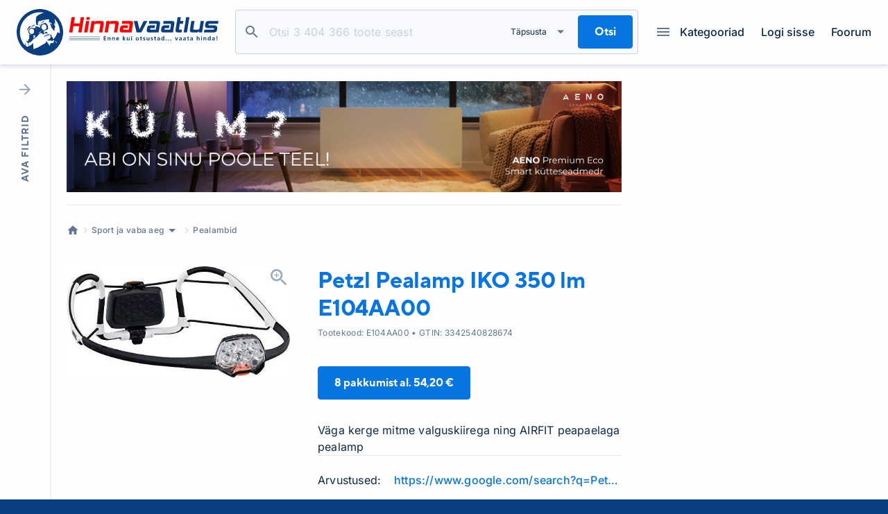

--- FILE ---
content_type: text/html
request_url: https://www.hinnavaatlus.ee/2313190/petzl-pealamp-iko-350-lm-e104aa00/
body_size: 43120
content:
<!DOCTYPE html>
<html lang="et">
  <head>
    <meta charset="utf-8" />
    <link rel="icon" href="/favicon.ico" />
    <meta name="viewport" content="width=device-width, initial-scale=1" />

<!--    <script async src="https://a.hinnavaatlus.ee/delivery/asyncjs.php"></script>-->
<!--    <script src="/iframeResizer.min.js"></script>-->
<!--    <script>-->
<!--      if ('serviceWorker' in navigator) {-->
<!--        navigator.serviceWorker.getRegistrations().then((registrations) => {-->
<!--          for (let registration of registrations) {-->
<!--            registration.unregister();-->
<!--          }-->
<!--        });-->
<!--      }-->
<!--    </script>-->

    
		<link href="../../_app/immutable/assets/stores.lVRGXO3_.css" rel="stylesheet">
		<link href="../../_app/immutable/assets/Button.B2cQ3cjo.css" rel="stylesheet">
		<link href="../../_app/immutable/assets/Input.D3_WF8Id.css" rel="stylesheet">
		<link href="../../_app/immutable/assets/PriceFilter.h8bECLY1.css" rel="stylesheet">
		<link href="../../_app/immutable/assets/Checkbox.CEiHIslw.css" rel="stylesheet">
		<link href="../../_app/immutable/assets/MainBanner.DJFiEGmd.css" rel="stylesheet">
		<link href="../../_app/immutable/assets/PageLoader.D2kjjShU.css" rel="stylesheet">
		<link href="../../_app/immutable/assets/0._cLlGrd8.css" rel="stylesheet">
		<link href="../../_app/immutable/assets/Content.CpsmHI_g.css" rel="stylesheet">
		<link href="../../_app/immutable/assets/Controls.GA3ZGS6a.css" rel="stylesheet">
		<link href="../../_app/immutable/assets/ForumList.CgnUFHGU.css" rel="stylesheet">
		<link href="../../_app/immutable/assets/ForumCategory.BN9Qcuxj.css" rel="stylesheet">
		<link href="../../_app/immutable/assets/ContentHeader.Dt9buODs.css" rel="stylesheet">
		<link href="../../_app/immutable/assets/ModFrame.B9ZuRlqB.css" rel="stylesheet">
		<link href="../../_app/immutable/assets/ContentBanner.Bsq8jBIi.css" rel="stylesheet">
		<link href="../../_app/immutable/assets/RatingStar.bojLVsQq.css" rel="stylesheet">
		<link href="../../_app/immutable/assets/Rating.N0ME7Vns.css" rel="stylesheet">
		<link href="../../_app/immutable/assets/PlainSelect.Dl7bI8l9.css" rel="stylesheet">
		<link href="../../_app/immutable/assets/SimpleButton.CBiPpKA6.css" rel="stylesheet">
		<link href="../../_app/immutable/assets/Comment.FmRHxv5E.css" rel="stylesheet">
		<link href="../../_app/immutable/assets/AddComment.brNG0y8B.css" rel="stylesheet">
		<link href="../../_app/immutable/assets/Notification.B6xQkFWP.css" rel="stylesheet">
		<link href="../../_app/immutable/assets/3.AwxN32Kw.css" rel="stylesheet"><title>Petzl Pealamp IKO 350 lm E104AA00 | Hinnavaatlus - hinnavõrdlus- ja IT- teemaline portaal</title><!-- HEAD_svelte-kzjyat_START --><script async src="https://www.googletagmanager.com/gtag/js?id=G-7C2F00J0ZP"></script><!-- HTML_TAG_START --><script>window.gaPropertyId = "G-7C2F00J0ZP";</script><!-- HTML_TAG_END --><script data-svelte-h="svelte-3pib00">window.dataLayer = window.dataLayer || [];
    window.gaPropertyId = window.gaPropertyId || null;

    function gtag() {
      dataLayer.push(arguments);
    }

    gtag("js", new Date());
    gtag("config", window.gaPropertyId);</script><!-- HEAD_svelte-kzjyat_END --><!-- HEAD_svelte-18pzfb8_START --><meta name="robots" content="index,follow"><meta name="description" content="Hinnavaatlus.ee on Eesti suurim ja vanim tehnikaalast hinnainfot ja nõuandeid edastav internetikeskkond."><meta property="fb:app_id" content="474833632726098"><meta property="og:url" content="https://www.hinnavaatlus.ee/2313190/petzl-pealamp-iko-350-lm-e104aa00/"> <meta property="og:type" content="product">  <meta property="og:title" content="Petzl Pealamp IKO 350 lm E104AA00"> <meta property="og:description" content="Hinnavaatlus on Eesti suurim tehnikaalast hinnainfot ja nõuandeid edastav internetikeskkond."> <meta property="og:image" content="https://i.hinnavaatlus.ee/p/1200x630f/2f/7c/0fc8eb72-bb2b-4151-bacd-8accf395.jpg">  <meta property="og:image:width" content="1200"> <meta property="og:image:height" content="630">      <!-- HEAD_svelte-18pzfb8_END -->
  </head>
  <body data-sveltekit-preload-code="viewport">
    <div id="svelte">   <div class="progress-bar svelte-1rm7uzn"><div class="linear-progress-bar mdc-linear-progress mdc-linear-progress--indeterminate mdc-linear-progress--closed" style="" role="progressbar" aria-valuemin="0" aria-valuemax="1"><div class="mdc-linear-progress__buffer"><div class="mdc-linear-progress__buffer-bar" style=""></div> <div class="mdc-linear-progress__buffer-dots"></div></div> <div class="mdc-linear-progress__bar mdc-linear-progress__primary-bar" style=""><span class="mdc-linear-progress__bar-inner"></span></div> <div class="mdc-linear-progress__bar mdc-linear-progress__secondary-bar" data-svelte-h="svelte-4eyba6"><span class="mdc-linear-progress__bar-inner"></span></div> </div> </div> <div class="header-container svelte-tthkb7"><header class="wrap svelte-tthkb7"><div class="svelte-i24ony"><a href="/c/3831-0/" target="_blank" class="svelte-143oudq"><img src="https://i.hinnavaatlus.ee/s/full/ad/aenoheatercold.png" alt=""></a></div> <a href="/" class="logo svelte-tthkb7" data-sveltekit-preload-data data-svelte-h="svelte-o0p7gc"><img src="/_app/immutable/assets/logo.eURcoOcJ.svg" alt="Hinnavaatlus logo" width="304" height="70"></a> <form action="/search/" id="main-search-form" class="main-search svelte-fkhh96" role="presentation"><div class="input-wrap svelte-fkhh96"><div class="input main-search-input svelte-1v40b1a   is-clearable" style="--inputHeight: 48px;"><input class="body-main no-mobile svelte-1v40b1a" id="main-search" name="query" placeholder="Otsi 3 404 366 toote seast" tabindex="1" autocomplete="off"  value="">  <label class="body-xsmall no-mobile svelte-1v40b1a" for="main-search">Otsi</label>  <button type="button" class="clear svelte-1v40b1a"></button> </div> <div class="actions svelte-fkhh96"><button type="button" class="details-toggle svelte-fkhh96" data-svelte-h="svelte-cumt2i"><span class="svelte-fkhh96">Täpsusta</span></button> <button class="btn svelte-1h48h55" id="main-search-button" type="submit"  aria-disabled="false"><span class="svelte-1h48h55">Otsi</span></button></div> <button type="button" class="close svelte-fkhh96"></button></div>  <div class="details svelte-wx3fl4"><div class="content svelte-wx3fl4"><h3 class="svelte-wx3fl4" data-svelte-h="svelte-1jmyblr">Täpsusta otsingut</h3> <div class="checkboxes svelte-wx3fl4"><label class="checkbox svelte-1sta0i6"><input type="checkbox" name="nameOnly" value="1" id="input1d0ef"  class="svelte-1sta0i6"> <span class="icon svelte-1sta0i6 icon-checkbox"></span> <span class="label svelte-1sta0i6">Otsin tootenimest </span>  </label> <label class="checkbox svelte-1sta0i6"><input type="checkbox" name="inStore" value="1" id="input1a556"  class="svelte-1sta0i6"> <span class="icon svelte-1sta0i6 icon-checkbox"></span> <span class="label svelte-1sta0i6">Laoseisuga tooted </span>  </label> <label class="checkbox svelte-1sta0i6"><input type="checkbox" name="inStoreSoon" value="1" id="input14e21"  class="svelte-1sta0i6"> <span class="icon svelte-1sta0i6 icon-checkbox"></span> <span class="label svelte-1sta0i6">3tp tarnega tooted </span>  </label></div> <div class="price-filter svelte-wx3fl4"><div class="label body-small svelte-wx3fl4" data-svelte-h="svelte-j9q0t4">Hinnavahemik</div> <div class="number-inputs svelte-152lnsx"><div class="input price svelte-1v40b1a" style="--inputHeight: 48px;"><input class="body-main no-mobile svelte-1v40b1a" id="input1d8db" name="minPrice" placeholder="" min="0" max="0" autocomplete="off" >  <label class="body-xsmall no-mobile svelte-1v40b1a" for="input1d8db">€</label>   </div> <span class="separator svelte-152lnsx" data-svelte-h="svelte-1fjt415">–</span> <div class="input price svelte-1v40b1a" style="--inputHeight: 48px;"><input class="body-main no-mobile svelte-1v40b1a" id="input1a785" name="maxPrice" placeholder="" min="0" autocomplete="off" >  <label class="body-xsmall no-mobile svelte-1v40b1a" for="input1a785">€</label>   </div></div> </div></div> <div class="actions svelte-wx3fl4"><button class="btn svelte-1h48h55" type="button"  aria-disabled="false"><span class="svelte-1h48h55">Rakenda</span></button> <button class="btn svelte-1h48h55    tertiary" type="button"  aria-disabled="false"><span class="svelte-1h48h55">Tühjenda</span></button></div></div> <div class="background-layer svelte-wx3fl4" role="presentation"></div>  </form> <div class="navigation svelte-tthkb7"><button class="search-toggle svelte-tthkb7"></button> <button class="categories-toggle svelte-tthkb7" data-svelte-h="svelte-1c0mqna"><i class="svelte-tthkb7"></i>Kategooriad</button> <div class="menu svelte-tthkb7"><div class="profile-menu svelte-5vilje"><button class="login-button svelte-5vilje" data-svelte-h="svelte-czrhbc"><span class="icon icon-login svelte-5vilje"></span> <span class="svelte-5vilje">Logi sisse</span></button> </div> <a href="https://foorum.hinnavaatlus.ee" class="svelte-tthkb7" data-svelte-h="svelte-12t4s89">Foorum</a></div></div></header></div>    <div class="content wrap svelte-jl8bp6  has-filter"><div class="layer svelte-jl8bp6" role="presentation"></div>  <div class="filter-sidebar svelte-ukucyf"><button class="toggle svelte-ukucyf" type="button"><span class="text-open svelte-ukucyf">Ava filtrid</span> <span class="text-close svelte-ukucyf">Peida filtrid</span></button> <div class="content svelte-ukucyf"><div class="filters svelte-3t80un"><div class="items svelte-3t80un"> <div class="input  svelte-1v40b1a   is-clearable" style="--inputHeight: 48px;"><input class="body-main no-mobile svelte-1v40b1a" id="input1a9e5" name="" placeholder="Nt. iPhone" autocomplete="off"  value="">  <label class="body-xsmall no-mobile svelte-1v40b1a" for="input1a9e5">Otsi kategooriast</label>  <button type="button" class="clear svelte-1v40b1a"></button> </div> <label class="checkbox svelte-1sta0i6"><input type="checkbox" id="input18223"  class="svelte-1sta0i6"> <span class="icon svelte-1sta0i6 icon-checkbox"></span> <span class="label svelte-1sta0i6">Laoseisuga tooted </span>  </label> <label class="checkbox svelte-1sta0i6"><input type="checkbox" id="input13edb"  class="svelte-1sta0i6"> <span class="icon svelte-1sta0i6 icon-checkbox"></span> <span class="label svelte-1sta0i6">Toote- ja pakkumise infost </span>  </label>   <div class="group svelte-x9829s"><div class="title body-small no-mobile semi-bold svelte-x9829s" role="button" tabindex="0"><span role="button" tabindex="0" class="title-text svelte-x9829s has-search">Tootjad <span class="icon icon-search svelte-x9829s"></span></span> <span role="button" tabindex="0" aria-label="folding group toggle" class="icon svelte-x9829s icon-triangle-up"></span> <div class="filter-input svelte-x9829s"><div class="input  svelte-1v40b1a   is-clearable" style="--inputHeight: 30px;"><input class="body-main no-mobile svelte-1v40b1a" id="input13dba" name="" placeholder="Tootjad" autocomplete="off"  value="">   <button type="button" class="clear svelte-1v40b1a"></button> </div></div></div> <div class="content svelte-x9829s"><div class="items svelte-1u9k0a1"><label class="checkbox svelte-1sta0i6"><input type="checkbox" id="input118e2"  class="svelte-1sta0i6"> <span class="icon svelte-1sta0i6 icon-checkbox"></span> <span class="label svelte-1sta0i6 has-count">- <span class="count body-xsmall svelte-1sta0i6">2</span></span>  </label><label class="checkbox svelte-1sta0i6"><input type="checkbox" id="input1b5a4"  class="svelte-1sta0i6"> <span class="icon svelte-1sta0i6 icon-checkbox"></span> <span class="label svelte-1sta0i6 has-count">ALS <span class="count body-xsmall svelte-1sta0i6">2</span></span>  </label><label class="checkbox svelte-1sta0i6"><input type="checkbox" id="input19cb6"  class="svelte-1sta0i6"> <span class="icon svelte-1sta0i6 icon-checkbox"></span> <span class="label svelte-1sta0i6 has-count">Arcas <span class="count body-xsmall svelte-1sta0i6">5</span></span>  </label><label class="checkbox svelte-1sta0i6"><input type="checkbox" id="input1aad0"  class="svelte-1sta0i6"> <span class="icon svelte-1sta0i6 icon-checkbox"></span> <span class="label svelte-1sta0i6 has-count">Bahco <span class="count body-xsmall svelte-1sta0i6">1</span></span>  </label><label class="checkbox svelte-1sta0i6"><input type="checkbox" id="input1e259"  class="svelte-1sta0i6"> <span class="icon svelte-1sta0i6 icon-checkbox"></span> <span class="label svelte-1sta0i6 has-count">Black Diamond <span class="count body-xsmall svelte-1sta0i6">16</span></span>  </label><label class="checkbox svelte-1sta0i6"><input type="checkbox" id="input1f85a"  class="svelte-1sta0i6"> <span class="icon svelte-1sta0i6 icon-checkbox"></span> <span class="label svelte-1sta0i6 has-count">BORUiT <span class="count body-xsmall svelte-1sta0i6">4</span></span>  </label><label class="checkbox svelte-1sta0i6"><input type="checkbox" id="input16a82"  class="svelte-1sta0i6"> <span class="icon svelte-1sta0i6 icon-checkbox"></span> <span class="label svelte-1sta0i6 has-count">Brennenstuhl <span class="count body-xsmall svelte-1sta0i6">2</span></span>  </label><label class="checkbox svelte-1sta0i6"><input type="checkbox" id="input1f9a2"  class="svelte-1sta0i6"> <span class="icon svelte-1sta0i6 icon-checkbox"></span> <span class="label svelte-1sta0i6 has-count">Camelion <span class="count body-xsmall svelte-1sta0i6">1</span></span>  </label><label class="checkbox svelte-1sta0i6"><input type="checkbox" id="input196e7"  class="svelte-1sta0i6"> <span class="icon svelte-1sta0i6 icon-checkbox"></span> <span class="label svelte-1sta0i6 has-count">CAT <span class="count body-xsmall svelte-1sta0i6">2</span></span>  </label><label class="checkbox svelte-1sta0i6"><input type="checkbox" id="input1d94a"  class="svelte-1sta0i6"> <span class="icon svelte-1sta0i6 icon-checkbox"></span> <span class="label svelte-1sta0i6 has-count">Cattara <span class="count body-xsmall svelte-1sta0i6">1</span></span>  </label></div> <div class="buttons svelte-1u9k0a1"><button class="body-small link">Vaata kõiki</button> <button class="body-small link" data-svelte-h="svelte-1kxew4o">Vali kõik</button></div></div> </div><div class="group svelte-x9829s"><div class="title body-small no-mobile semi-bold svelte-x9829s clickable" role="button" tabindex="0"><span role="button" tabindex="0" class="title-text svelte-x9829s">Hind </span> <span role="button" tabindex="0" aria-label="folding group toggle" class="icon svelte-x9829s icon-triangle-up"></span> </div> <div class="content svelte-x9829s"><div class="number-inputs svelte-152lnsx"><div class="input price svelte-1v40b1a" style="--inputHeight: 48px;"><input class="body-main no-mobile svelte-1v40b1a" id="input182fc" name="minPrice" placeholder="" min="3" max="1459" autocomplete="off"  value="3">  <label class="body-xsmall no-mobile svelte-1v40b1a" for="input182fc">€</label>   </div> <span class="separator svelte-152lnsx" data-svelte-h="svelte-1fjt415">–</span> <div class="input price svelte-1v40b1a" style="--inputHeight: 48px;"><input class="body-main no-mobile svelte-1v40b1a" id="input1d17f" name="maxPrice" placeholder="" min="3" autocomplete="off"  value="1459">  <label class="body-xsmall no-mobile svelte-1v40b1a" for="input1d17f">€</label>   </div></div> <div class="sliders svelte-152lnsx"><div class="matrix-slider svelte-xivkrn"><div class="matrix svelte-xivkrn no-matrix" style="--m-max: 0; --matrix-height: 45px"> <div class="slider-bar svelte-xivkrn"></div></div> <div class="slider svelte-xivkrn" style="--a: 3; --b: 1459; --min: 3; --max: 1459; --w: 0px; --h: 38px; --fill: linear-gradient( 90deg, red 0, transparent 0 ), linear-gradient( 90deg, red calc(var(--r) + (var(--a) - var(--min) ) / var(--dif) * var(--uw) ), transparent 0 ), linear-gradient( 90deg, red calc(var(--r) + (var(--b) - var(--min) ) / var(--dif) * var(--uw) ), transparent 0 ), linear-gradient( 90deg, red 100%, transparent 0 );"><input id="slider11e297" type="range" min="3" max="1459" class="svelte-xivkrn" value="3"> <input id="slider211b4c" type="range" min="3" max="1459" class="svelte-xivkrn" value="1459"></div> </div></div> </div> </div> <div class="group svelte-x9829s"><div class="title body-small no-mobile semi-bold svelte-x9829s" role="button" tabindex="0"><span role="button" tabindex="0" class="title-text svelte-x9829s has-search">Tüübi järgi <span class="icon icon-search svelte-x9829s"></span></span> <span role="button" tabindex="0" aria-label="folding group toggle" class="icon svelte-x9829s icon-triangle-up"></span> <div class="filter-input svelte-x9829s"><div class="input  svelte-1v40b1a   is-clearable" style="--inputHeight: 30px;"><input class="body-main no-mobile svelte-1v40b1a" id="input13c8a" name="" placeholder="Tüübi järgi" autocomplete="off"  value="">   <button type="button" class="clear svelte-1v40b1a"></button> </div></div></div> <div class="content svelte-x9829s"><div class="items svelte-1u9k0a1"><label class="checkbox svelte-1sta0i6"><input type="checkbox" id="input1c1db"  class="svelte-1sta0i6"> <span class="icon svelte-1sta0i6 icon-checkbox"></span> <span class="label svelte-1sta0i6 has-count">Määratlemata <span class="count body-xsmall svelte-1sta0i6">65</span></span>  </label><label class="checkbox svelte-1sta0i6"><input type="checkbox" id="input1631d"  class="svelte-1sta0i6"> <span class="icon svelte-1sta0i6 icon-checkbox"></span> <span class="label svelte-1sta0i6 has-count">aku <span class="count body-xsmall svelte-1sta0i6">1</span></span>  </label></div> <div class="buttons svelte-1u9k0a1"><div class="svelte-1u9k0a1"></div> <button class="body-small link" data-svelte-h="svelte-1kxew4o">Vali kõik</button></div></div> </div> <div class="group svelte-x9829s"><div class="title body-small no-mobile semi-bold svelte-x9829s" role="button" tabindex="0"><span role="button" tabindex="0" class="title-text svelte-x9829s has-search">Firmad <span class="icon icon-search svelte-x9829s"></span></span> <span role="button" tabindex="0" aria-label="folding group toggle" class="icon svelte-x9829s icon-triangle-up"></span> <div class="filter-input svelte-x9829s"><div class="input  svelte-1v40b1a   is-clearable" style="--inputHeight: 30px;"><input class="body-main no-mobile svelte-1v40b1a" id="input1aa9b" name="" placeholder="Firmad" autocomplete="off"  value="">   <button type="button" class="clear svelte-1v40b1a"></button> </div></div></div> <div class="content svelte-x9829s"><div class="items svelte-1u9k0a1"><label class="checkbox svelte-1sta0i6"><input type="checkbox" id="input169a5"  class="svelte-1sta0i6"> <span class="icon svelte-1sta0i6 icon-checkbox"></span> <span class="label svelte-1sta0i6 has-count">01.ee <span class="count body-xsmall svelte-1sta0i6">71</span></span>  </label><label class="checkbox svelte-1sta0i6"><input type="checkbox" id="input147b8"  class="svelte-1sta0i6"> <span class="icon svelte-1sta0i6 icon-checkbox"></span> <span class="label svelte-1sta0i6 has-count">1a.ee <span class="count body-xsmall svelte-1sta0i6">72</span></span>  </label><label class="checkbox svelte-1sta0i6"><input type="checkbox" id="input16319"  class="svelte-1sta0i6"> <span class="icon svelte-1sta0i6 icon-checkbox"></span> <span class="label svelte-1sta0i6 has-count">Alfashop <span class="count body-xsmall svelte-1sta0i6">11</span></span>  </label><label class="checkbox svelte-1sta0i6"><input type="checkbox" id="input1a1e3"  class="svelte-1sta0i6"> <span class="icon svelte-1sta0i6 icon-checkbox"></span> <span class="label svelte-1sta0i6 has-count">Arvutitark OÜ <span class="count body-xsmall svelte-1sta0i6">9</span></span>  </label><label class="checkbox svelte-1sta0i6"><input type="checkbox" id="input190e5"  class="svelte-1sta0i6"> <span class="icon svelte-1sta0i6 icon-checkbox"></span> <span class="label svelte-1sta0i6 has-count">AS Orient Office <span class="count body-xsmall svelte-1sta0i6">5</span></span>  </label><label class="checkbox svelte-1sta0i6"><input type="checkbox" id="input17a1f"  class="svelte-1sta0i6"> <span class="icon svelte-1sta0i6 icon-checkbox"></span> <span class="label svelte-1sta0i6 has-count">Bauhof <span class="count body-xsmall svelte-1sta0i6">6</span></span>  </label><label class="checkbox svelte-1sta0i6"><input type="checkbox" id="input16312"  class="svelte-1sta0i6"> <span class="icon svelte-1sta0i6 icon-checkbox"></span> <span class="label svelte-1sta0i6 has-count">BIGBOX.EE <span class="count body-xsmall svelte-1sta0i6">2</span></span>  </label><label class="checkbox svelte-1sta0i6"><input type="checkbox" id="input19271"  class="svelte-1sta0i6"> <span class="icon svelte-1sta0i6 icon-checkbox"></span> <span class="label svelte-1sta0i6 has-count">Digizone <span class="count body-xsmall svelte-1sta0i6">16</span></span>  </label><label class="checkbox svelte-1sta0i6"><input type="checkbox" id="input1af2e"  class="svelte-1sta0i6"> <span class="icon svelte-1sta0i6 icon-checkbox"></span> <span class="label svelte-1sta0i6 has-count">Electro Base <span class="count body-xsmall svelte-1sta0i6">48</span></span>  </label><label class="checkbox svelte-1sta0i6"><input type="checkbox" id="input15abd"  class="svelte-1sta0i6"> <span class="icon svelte-1sta0i6 icon-checkbox"></span> <span class="label svelte-1sta0i6 has-count">Enter24.eu <span class="count body-xsmall svelte-1sta0i6">52</span></span>  </label><label class="checkbox svelte-1sta0i6"><input type="checkbox" id="input1ab2d"  class="svelte-1sta0i6"> <span class="icon svelte-1sta0i6 icon-checkbox"></span> <span class="label svelte-1sta0i6 has-count">Euronics <span class="count body-xsmall svelte-1sta0i6">1</span></span>  </label><label class="checkbox svelte-1sta0i6"><input type="checkbox" id="input14b92"  class="svelte-1sta0i6"> <span class="icon svelte-1sta0i6 icon-checkbox"></span> <span class="label svelte-1sta0i6 has-count">Fauni Kaubanduse OÜ <span class="count body-xsmall svelte-1sta0i6">5</span></span>  </label><label class="checkbox svelte-1sta0i6"><input type="checkbox" id="input144dc"  class="svelte-1sta0i6"> <span class="icon svelte-1sta0i6 icon-checkbox"></span> <span class="label svelte-1sta0i6 has-count">FROG.EE <span class="count body-xsmall svelte-1sta0i6">68</span></span>  </label><label class="checkbox svelte-1sta0i6"><input type="checkbox" id="input13210"  class="svelte-1sta0i6"> <span class="icon svelte-1sta0i6 icon-checkbox"></span> <span class="label svelte-1sta0i6 has-count">Galador Grupp OÜ <span class="count body-xsmall svelte-1sta0i6">96</span></span>  </label><label class="checkbox svelte-1sta0i6"><input type="checkbox" id="input19c5c"  class="svelte-1sta0i6"> <span class="icon svelte-1sta0i6 icon-checkbox"></span> <span class="label svelte-1sta0i6 has-count">K-rauta <span class="count body-xsmall svelte-1sta0i6">73</span></span>  </label><label class="checkbox svelte-1sta0i6"><input type="checkbox" id="input10bcb"  class="svelte-1sta0i6"> <span class="icon svelte-1sta0i6 icon-checkbox"></span> <span class="label svelte-1sta0i6 has-count">Kaup24 <span class="count body-xsmall svelte-1sta0i6">104</span></span>  </label><label class="checkbox svelte-1sta0i6"><input type="checkbox" id="input14152"  class="svelte-1sta0i6"> <span class="icon svelte-1sta0i6 icon-checkbox"></span> <span class="label svelte-1sta0i6 has-count">KLICK EESTI AS <span class="count body-xsmall svelte-1sta0i6">3</span></span>  </label><label class="checkbox svelte-1sta0i6"><input type="checkbox" id="input1f644"  class="svelte-1sta0i6"> <span class="icon svelte-1sta0i6 icon-checkbox"></span> <span class="label svelte-1sta0i6 has-count">Lambimaailm <span class="count body-xsmall svelte-1sta0i6">28</span></span>  </label><label class="checkbox svelte-1sta0i6"><input type="checkbox" id="input11613"  class="svelte-1sta0i6"> <span class="icon svelte-1sta0i6 icon-checkbox"></span> <span class="label svelte-1sta0i6 has-count">MT Shop <span class="count body-xsmall svelte-1sta0i6">92</span></span>  </label><label class="checkbox svelte-1sta0i6"><input type="checkbox" id="input18b77"  class="svelte-1sta0i6"> <span class="icon svelte-1sta0i6 icon-checkbox"></span> <span class="label svelte-1sta0i6 has-count">MULTO <span class="count body-xsmall svelte-1sta0i6">62</span></span>  </label><label class="checkbox svelte-1sta0i6"><input type="checkbox" id="input1aa9f"  class="svelte-1sta0i6"> <span class="icon svelte-1sta0i6 icon-checkbox"></span> <span class="label svelte-1sta0i6 has-count">Photopoint <span class="count body-xsmall svelte-1sta0i6">84</span></span>  </label><label class="checkbox svelte-1sta0i6"><input type="checkbox" id="input1f11f"  class="svelte-1sta0i6"> <span class="icon svelte-1sta0i6 icon-checkbox"></span> <span class="label svelte-1sta0i6 has-count">Smartech Shop <span class="count body-xsmall svelte-1sta0i6">92</span></span>  </label><label class="checkbox svelte-1sta0i6"><input type="checkbox" id="input1a3e9"  class="svelte-1sta0i6"> <span class="icon svelte-1sta0i6 icon-checkbox"></span> <span class="label svelte-1sta0i6 has-count">TELO <span class="count body-xsmall svelte-1sta0i6">1</span></span>  </label><label class="checkbox svelte-1sta0i6"><input type="checkbox" id="input13db0"  class="svelte-1sta0i6"> <span class="icon svelte-1sta0i6 icon-checkbox"></span> <span class="label svelte-1sta0i6 has-count">TopPC.ee <span class="count body-xsmall svelte-1sta0i6">12</span></span>  </label><label class="checkbox svelte-1sta0i6"><input type="checkbox" id="input1417f"  class="svelte-1sta0i6"> <span class="icon svelte-1sta0i6 icon-checkbox"></span> <span class="label svelte-1sta0i6 has-count">YEInternational AS <span class="count body-xsmall svelte-1sta0i6">28</span></span>  </label></div> <div class="buttons svelte-1u9k0a1"><button class="body-small link">Sulge</button> <button class="body-small link" data-svelte-h="svelte-1kxew4o">Vali kõik</button></div></div> </div></div> <div class="submit svelte-3t80un"><button class="btn svelte-1h48h55" type="submit"  aria-disabled="false"><span class="svelte-1h48h55">Näita tulemusi
      </span></button></div> </div></div> </div> <main class="svelte-jl8bp6"><div class="product-header svelte-cgs5it"><div class="content-header svelte-vd8f9f"><div class="svelte-i24ony  borderBottom"><a href="/c/3831-0/" target="_blank" class="svelte-143oudq"><img src="https://i.hinnavaatlus.ee/s/full/ad/aenoheatercold.png" alt=""></a></div> <ul class="breadcrumbs svelte-uasdjc"><li class="breadcrumb home" data-svelte-h="svelte-6nrnuc"><a href="/">Avaleht</a></li>  <li class="breadcrumb svelte-1xf1urt hide-chevron" style="--crumb-width: undefinedpx; --crumb-height: undefinedpx; --crumb-left-edge: undefinedpx;"><span class="chevron icon icon-chevron-right"></span> <a class="body-xsmall medium no-mobile" href="/products/Sport+ja+vaba+aeg/" data-sveltekit-preload-data>Sport ja vaba aeg</a> <button><span class="options-icon icon svelte-1xf1urt icon-triangle-down"></span></button>  </li><li class="breadcrumb"><span class="chevron icon icon-chevron-right"></span> <a data-sveltekit-preload-data class="body-xsmall medium no-mobile" href="/products/Sport+ja+vaba+aeg/Pealambid/">Pealambid</a></li> </ul>   <div class="header svelte-cgs5it has-images"> <div class="images svelte-p02l8a"><div class="product-image svelte-p02l8a"><div class="image svelte-p02l8a"><img src="https://i.hinnavaatlus.ee/p/1200/2f/7c/0fc8eb72-bb2b-4151-bacd-8accf395.jpg" alt="logo" class="svelte-p02l8a"> <div class="icon icon-zoom-in"></div></div></div> </div>  <div class="data svelte-cgs5it"><div class="name svelte-cgs5it"><h1 class="svelte-cgs5it">Petzl <span>Pealamp IKO 350 lm E104AA00</span></h1> <div class="product-code body-xsmall svelte-cgs5it"><span class="code svelte-cgs5it">Tootekood: <span>E104AA00</span></span> <span class="code svelte-cgs5it">GTIN: <span>3342540828674</span></span></div></div> <div class="header-buttons svelte-cgs5it"><button class="btn svelte-1h48h55" type="button"  aria-disabled="false"><span class="svelte-1h48h55">8 pakkumist al. 54,20 €</span></button> </div> <div class="description svelte-kratj5   body-main long   hide-buttons" style="--rows: 3;"><div><button class="show-more toggle svelte-kratj5" data-svelte-h="svelte-1xwg3v2">Rohkem</button> <div class="description-text-content svelte-kratj5">Väga kerge mitme valguskiirega ning AIRFIT peapaelaga pealamp <div style="width:0"></div></div></div>  <button class="show-less toggle svelte-kratj5" data-svelte-h="svelte-lank73">Vähem</button> </div> <div class="links svelte-cgs5it"> <div class="body-main svelte-cgs5it">Arvustused: <a class="body-main link svelte-cgs5it" target="_blank" href="https://www.google.com/search?q=Petzl+Pealamp+IKO+350+lm+E104AA00+review">https://www.google.com/search?q=Petzl+Pealamp+IKO+350+lm+E104AA00+review</a></div></div> </div></div> </div> </div>  <div class="container svelte-izre8h"><div class="items body-main svelte-ma7jsj"><a href="https://foorum.hinnavaatlus.ee/viewtopic.php?t=868060&amp;view=newest" target="_self" class="svelte-1j8574u important"> <span class="title svelte-1j8574u" title="Tanel"><!-- HTML_TAG_START -->F1 Barcelona etapi kolme päeva tribüünipiletid 2tk<!-- HTML_TAG_END --> <span class="svelte-1j8574u">[3/1149]</span> <br><span class="svelte-1j8574u">Piletid/kupongid/vautšerid/kutsed/paketid - Asukoht: Tallinn</span></span> <span class="time svelte-1j8574u">18 tunni eest</span> </a> </div> </div>  <div class="header svelte-sg16ue"><h2 class="svelte-sg16ue" data-svelte-h="svelte-10z8bo1">Pakkumised</h2> <div class="buttons svelte-sg16ue"><button class="section-link" type="button">Ava vastavused</button></div></div> <table class="offers svelte-sg16ue"><tbody class="group rounded-top rounded-bottom svelte-sg16ue"><tr class="offers-header body-small semi-bold svelte-sg16ue"><th class="svelte-sg16ue"><button class="body-small semi-bold svelte-sg16ue" type="button">Pakkuja
          </button></th> <th class="svelte-sg16ue"><button class="body-small semi-bold svelte-sg16ue" type="button">Saadavus
          <div class="icon icon-arrow-down"></div></button></th> <th class="price svelte-sg16ue"><button class="body-small semi-bold svelte-sg16ue" type="button">Hind
          </button></th> <th class="svelte-sg16ue"></th></tr> <tr class="offer svelte-y5mzei"><td class="seller-cell svelte-y5mzei"><div class="seller svelte-y5mzei"><a href="/dealer/176-01ee" class="logo svelte-y5mzei"><img src="https://i.hinnavaatlus.ee/f/280x80/01ee.png" width="99" height="77" alt="01.ee logo" class="svelte-y5mzei"></a> <div class="name-container svelte-y5mzei"><a href="/dealer/176-01ee" class="name subtitle-main svelte-y5mzei">01.ee</a> <div class="rating svelte-y5mzei"><div class="rating-bar svelte-1izw9a2  xsmall" title="3,5"><svg class="rating-star svelte-1ezjkt6" xmlns="http://www.w3.org/2000/svg" xmlns:xlink="http://www.w3.org/1999/xlink" viewBox="0 0 24 24"><g><mask id="b" fill="#fff"><use xlink:href="/icons/rating-star.svg#a"></use></mask><use class="star svelte-1ezjkt6" xlink:href="/icons/rating-star.svg#a"></use><path class="highlight svelte-1ezjkt6" d="M1 0h76v22H1z" mask="url(#b)"></path></g></svg> <svg class="rating-star svelte-1ezjkt6" xmlns="http://www.w3.org/2000/svg" xmlns:xlink="http://www.w3.org/1999/xlink" viewBox="0 0 24 24"><g><mask id="b" fill="#fff"><use xlink:href="/icons/rating-star.svg#a"></use></mask><use class="star svelte-1ezjkt6" xlink:href="/icons/rating-star.svg#a"></use><path class="highlight svelte-1ezjkt6" d="M1 0h54v22H1z" mask="url(#b)"></path></g></svg> <svg class="rating-star svelte-1ezjkt6" xmlns="http://www.w3.org/2000/svg" xmlns:xlink="http://www.w3.org/1999/xlink" viewBox="0 0 24 24"><g><mask id="b" fill="#fff"><use xlink:href="/icons/rating-star.svg#a"></use></mask><use class="star svelte-1ezjkt6" xlink:href="/icons/rating-star.svg#a"></use><path class="highlight svelte-1ezjkt6" d="M1 0h32v22H1z" mask="url(#b)"></path></g></svg> <svg class="rating-star svelte-1ezjkt6" xmlns="http://www.w3.org/2000/svg" xmlns:xlink="http://www.w3.org/1999/xlink" viewBox="0 0 24 24"><g><mask id="b" fill="#fff"><use xlink:href="/icons/rating-star.svg#a"></use></mask><use class="star svelte-1ezjkt6" xlink:href="/icons/rating-star.svg#a"></use><path class="highlight svelte-1ezjkt6" d="M1 0h10v22H1z" mask="url(#b)"></path></g></svg> <svg class="rating-star svelte-1ezjkt6" xmlns="http://www.w3.org/2000/svg" xmlns:xlink="http://www.w3.org/1999/xlink" viewBox="0 0 24 24"><g><mask id="b" fill="#fff"><use xlink:href="/icons/rating-star.svg#a"></use></mask><use class="star svelte-1ezjkt6" xlink:href="/icons/rating-star.svg#a"></use><path class="highlight svelte-1ezjkt6" d="M1 0h-12v22H1z" mask="url(#b)"></path></g></svg> </div> <span class="comments body-xsmall svelte-y5mzei">102</span></div></div> <div class="description svelte-kratj5  body-xsmall     hide-buttons" style="--rows: 2;"><div><button class="show-more toggle svelte-kratj5" data-svelte-h="svelte-1xwg3v2">Rohkem</button> <div class="description-text-content svelte-kratj5">100% kindel ostukoht aastast 2005. Üle 445 000 tellimuse. Oma ladu 850m2. <div style="width:0"></div></div></div>  <button class="show-less toggle svelte-kratj5" data-svelte-h="svelte-lank73">Vähem</button> </div> <div class="type body-xsmall svelte-y5mzei"><div class="icon icon-store svelte-y5mzei"></div> <span class="svelte-y5mzei" data-svelte-h="svelte-2yfrvb">E-pood ja salong</span></div></div>  </td> <td class="stock svelte-y5mzei body-small"><div class="in-stock svelte-1vxt1t5"><div class="image svelte-1vxt1t5"></div> <div class="in-stock-message svelte-1vxt1t5">5-10 tp</div> </div></td> <td class="price svelte-y5mzei"><div class="offer-price price-large svelte-y5mzei">54,20 €</div> </td> <td class="link-cell svelte-y5mzei"><div class="shop-link svelte-y5mzei"><a class="btn no-decoration svelte-1h48h55 small" href="https://www.01.ee/est/product/1718822" target="_blank" aria-disabled="false" data-sveltekit-preload-data="hover"><span class="svelte-1h48h55">Poodi</span></a> <button class="show-details svelte-y5mzei"><span class="icon svelte-y5mzei  icon-chevron-down"></span></button></div></td></tr> <tr class="offer svelte-y5mzei"><td class="seller-cell svelte-y5mzei"><div class="seller svelte-y5mzei"><a href="/dealer/602-enter24" class="logo svelte-y5mzei"><img src="https://i.hinnavaatlus.ee/f/280x80/enter24.png" width="249" height="80" alt="Enter24.eu logo" class="svelte-y5mzei"></a> <div class="name-container svelte-y5mzei"><a href="/dealer/602-enter24" class="name subtitle-main svelte-y5mzei">Enter24.eu</a> <div class="rating svelte-y5mzei"><div class="rating-bar svelte-1izw9a2  xsmall" title="5,0"><svg class="rating-star svelte-1ezjkt6" xmlns="http://www.w3.org/2000/svg" xmlns:xlink="http://www.w3.org/1999/xlink" viewBox="0 0 24 24"><g><mask id="b" fill="#fff"><use xlink:href="/icons/rating-star.svg#a"></use></mask><use class="star svelte-1ezjkt6" xlink:href="/icons/rating-star.svg#a"></use><path class="highlight svelte-1ezjkt6" d="M1 0h1.1e+2v22H1z" mask="url(#b)"></path></g></svg> <svg class="rating-star svelte-1ezjkt6" xmlns="http://www.w3.org/2000/svg" xmlns:xlink="http://www.w3.org/1999/xlink" viewBox="0 0 24 24"><g><mask id="b" fill="#fff"><use xlink:href="/icons/rating-star.svg#a"></use></mask><use class="star svelte-1ezjkt6" xlink:href="/icons/rating-star.svg#a"></use><path class="highlight svelte-1ezjkt6" d="M1 0h88v22H1z" mask="url(#b)"></path></g></svg> <svg class="rating-star svelte-1ezjkt6" xmlns="http://www.w3.org/2000/svg" xmlns:xlink="http://www.w3.org/1999/xlink" viewBox="0 0 24 24"><g><mask id="b" fill="#fff"><use xlink:href="/icons/rating-star.svg#a"></use></mask><use class="star svelte-1ezjkt6" xlink:href="/icons/rating-star.svg#a"></use><path class="highlight svelte-1ezjkt6" d="M1 0h66v22H1z" mask="url(#b)"></path></g></svg> <svg class="rating-star svelte-1ezjkt6" xmlns="http://www.w3.org/2000/svg" xmlns:xlink="http://www.w3.org/1999/xlink" viewBox="0 0 24 24"><g><mask id="b" fill="#fff"><use xlink:href="/icons/rating-star.svg#a"></use></mask><use class="star svelte-1ezjkt6" xlink:href="/icons/rating-star.svg#a"></use><path class="highlight svelte-1ezjkt6" d="M1 0h44v22H1z" mask="url(#b)"></path></g></svg> <svg class="rating-star svelte-1ezjkt6" xmlns="http://www.w3.org/2000/svg" xmlns:xlink="http://www.w3.org/1999/xlink" viewBox="0 0 24 24"><g><mask id="b" fill="#fff"><use xlink:href="/icons/rating-star.svg#a"></use></mask><use class="star svelte-1ezjkt6" xlink:href="/icons/rating-star.svg#a"></use><path class="highlight svelte-1ezjkt6" d="M1 0h22v22H1z" mask="url(#b)"></path></g></svg> </div> <span class="comments body-xsmall svelte-y5mzei">2</span></div></div>  <div class="type body-xsmall svelte-y5mzei"><div class="icon icon-shopping-cart svelte-y5mzei"></div> <span class="svelte-y5mzei" data-svelte-h="svelte-1syidee">E-pood</span></div></div>  </td> <td class="stock svelte-y5mzei body-small"><div class="in-stock svelte-1vxt1t5"><div class="image svelte-1vxt1t5"></div>  </div></td> <td class="price svelte-y5mzei"><div class="offer-price price-large svelte-y5mzei">55,13 €</div> </td> <td class="link-cell svelte-y5mzei"><div class="shop-link svelte-y5mzei"><a class="btn no-decoration svelte-1h48h55 small" href="https://enter24.eu//petzl-iko-schwarz-weiss.199803.p?l=ee" target="_blank" aria-disabled="false" data-sveltekit-preload-data="hover"><span class="svelte-1h48h55">Poodi</span></a> <button class="show-details svelte-y5mzei"><span class="icon svelte-y5mzei  icon-chevron-down"></span></button></div></td></tr> <tr class="offer svelte-y5mzei"><td class="seller-cell svelte-y5mzei"><div class="seller svelte-y5mzei"><a href="/dealer/603-toppc" class="logo svelte-y5mzei"><img src="https://i.hinnavaatlus.ee/f/280x80/toppc.png" width="266" height="64" alt="TopPC.ee logo" class="svelte-y5mzei"></a> <div class="name-container svelte-y5mzei"><a href="/dealer/603-toppc" class="name subtitle-main svelte-y5mzei">TopPC.ee</a> <div class="rating svelte-y5mzei"><div class="rating-bar svelte-1izw9a2  xsmall" title="5,0"><svg class="rating-star svelte-1ezjkt6" xmlns="http://www.w3.org/2000/svg" xmlns:xlink="http://www.w3.org/1999/xlink" viewBox="0 0 24 24"><g><mask id="b" fill="#fff"><use xlink:href="/icons/rating-star.svg#a"></use></mask><use class="star svelte-1ezjkt6" xlink:href="/icons/rating-star.svg#a"></use><path class="highlight svelte-1ezjkt6" d="M1 0h1.1e+2v22H1z" mask="url(#b)"></path></g></svg> <svg class="rating-star svelte-1ezjkt6" xmlns="http://www.w3.org/2000/svg" xmlns:xlink="http://www.w3.org/1999/xlink" viewBox="0 0 24 24"><g><mask id="b" fill="#fff"><use xlink:href="/icons/rating-star.svg#a"></use></mask><use class="star svelte-1ezjkt6" xlink:href="/icons/rating-star.svg#a"></use><path class="highlight svelte-1ezjkt6" d="M1 0h88v22H1z" mask="url(#b)"></path></g></svg> <svg class="rating-star svelte-1ezjkt6" xmlns="http://www.w3.org/2000/svg" xmlns:xlink="http://www.w3.org/1999/xlink" viewBox="0 0 24 24"><g><mask id="b" fill="#fff"><use xlink:href="/icons/rating-star.svg#a"></use></mask><use class="star svelte-1ezjkt6" xlink:href="/icons/rating-star.svg#a"></use><path class="highlight svelte-1ezjkt6" d="M1 0h66v22H1z" mask="url(#b)"></path></g></svg> <svg class="rating-star svelte-1ezjkt6" xmlns="http://www.w3.org/2000/svg" xmlns:xlink="http://www.w3.org/1999/xlink" viewBox="0 0 24 24"><g><mask id="b" fill="#fff"><use xlink:href="/icons/rating-star.svg#a"></use></mask><use class="star svelte-1ezjkt6" xlink:href="/icons/rating-star.svg#a"></use><path class="highlight svelte-1ezjkt6" d="M1 0h44v22H1z" mask="url(#b)"></path></g></svg> <svg class="rating-star svelte-1ezjkt6" xmlns="http://www.w3.org/2000/svg" xmlns:xlink="http://www.w3.org/1999/xlink" viewBox="0 0 24 24"><g><mask id="b" fill="#fff"><use xlink:href="/icons/rating-star.svg#a"></use></mask><use class="star svelte-1ezjkt6" xlink:href="/icons/rating-star.svg#a"></use><path class="highlight svelte-1ezjkt6" d="M1 0h22v22H1z" mask="url(#b)"></path></g></svg> </div> <span class="comments body-xsmall svelte-y5mzei">1</span></div></div>  <div class="type body-xsmall svelte-y5mzei"><div class="icon icon-shopping-cart svelte-y5mzei"></div> <span class="svelte-y5mzei" data-svelte-h="svelte-1syidee">E-pood</span></div></div>  </td> <td class="stock svelte-y5mzei body-small"><div class="in-stock svelte-1vxt1t5"><div class="image svelte-1vxt1t5"></div> <div class="in-stock-message svelte-1vxt1t5">11-12 päeva</div> </div></td> <td class="price svelte-y5mzei"><div class="offer-price price-large svelte-y5mzei">56,08 €</div> </td> <td class="link-cell svelte-y5mzei"><div class="shop-link svelte-y5mzei"><a class="btn no-decoration svelte-1h48h55 small" href="https://www.toppc.ee/c/448-esituled/852062-petzl-iko-black-white-e104aa00" target="_blank" aria-disabled="false" data-sveltekit-preload-data="hover"><span class="svelte-1h48h55">Poodi</span></a> <button class="show-details svelte-y5mzei"><span class="icon svelte-y5mzei  icon-chevron-down"></span></button></div></td></tr> <tr class="offer svelte-y5mzei"><td class="seller-cell svelte-y5mzei"><div class="seller svelte-y5mzei"><a href="/dealer/381-smartech" class="logo svelte-y5mzei"><img src="https://i.hinnavaatlus.ee/f/280x80/smartech.png" width="280" height="40" alt="Smartech Shop logo" class="svelte-y5mzei"></a> <div class="name-container svelte-y5mzei"><a href="/dealer/381-smartech" class="name subtitle-main svelte-y5mzei">Smartech Shop</a> <div class="rating svelte-y5mzei"><div class="rating-bar svelte-1izw9a2  xsmall" title="2,9"><svg class="rating-star svelte-1ezjkt6" xmlns="http://www.w3.org/2000/svg" xmlns:xlink="http://www.w3.org/1999/xlink" viewBox="0 0 24 24"><g><mask id="b" fill="#fff"><use xlink:href="/icons/rating-star.svg#a"></use></mask><use class="star svelte-1ezjkt6" xlink:href="/icons/rating-star.svg#a"></use><path class="highlight svelte-1ezjkt6" d="M1 0h63v22H1z" mask="url(#b)"></path></g></svg> <svg class="rating-star svelte-1ezjkt6" xmlns="http://www.w3.org/2000/svg" xmlns:xlink="http://www.w3.org/1999/xlink" viewBox="0 0 24 24"><g><mask id="b" fill="#fff"><use xlink:href="/icons/rating-star.svg#a"></use></mask><use class="star svelte-1ezjkt6" xlink:href="/icons/rating-star.svg#a"></use><path class="highlight svelte-1ezjkt6" d="M1 0h41v22H1z" mask="url(#b)"></path></g></svg> <svg class="rating-star svelte-1ezjkt6" xmlns="http://www.w3.org/2000/svg" xmlns:xlink="http://www.w3.org/1999/xlink" viewBox="0 0 24 24"><g><mask id="b" fill="#fff"><use xlink:href="/icons/rating-star.svg#a"></use></mask><use class="star svelte-1ezjkt6" xlink:href="/icons/rating-star.svg#a"></use><path class="highlight svelte-1ezjkt6" d="M1 0h19v22H1z" mask="url(#b)"></path></g></svg> <svg class="rating-star svelte-1ezjkt6" xmlns="http://www.w3.org/2000/svg" xmlns:xlink="http://www.w3.org/1999/xlink" viewBox="0 0 24 24"><g><mask id="b" fill="#fff"><use xlink:href="/icons/rating-star.svg#a"></use></mask><use class="star svelte-1ezjkt6" xlink:href="/icons/rating-star.svg#a"></use><path class="highlight svelte-1ezjkt6" d="M1 0h-2.9v22H1z" mask="url(#b)"></path></g></svg> <svg class="rating-star svelte-1ezjkt6" xmlns="http://www.w3.org/2000/svg" xmlns:xlink="http://www.w3.org/1999/xlink" viewBox="0 0 24 24"><g><mask id="b" fill="#fff"><use xlink:href="/icons/rating-star.svg#a"></use></mask><use class="star svelte-1ezjkt6" xlink:href="/icons/rating-star.svg#a"></use><path class="highlight svelte-1ezjkt6" d="M1 0h-25v22H1z" mask="url(#b)"></path></g></svg> </div> <span class="comments body-xsmall svelte-y5mzei">53</span></div></div> <div class="description svelte-kratj5  body-xsmall     hide-buttons" style="--rows: 2;"><div><button class="show-more toggle svelte-kratj5" data-svelte-h="svelte-1xwg3v2">Rohkem</button> <div class="description-text-content svelte-kratj5">Kiire ja tasuta tarne al. 150.- EUR ostusummast Tallinna piires. <div style="width:0"></div></div></div>  <button class="show-less toggle svelte-kratj5" data-svelte-h="svelte-lank73">Vähem</button> </div> <div class="type body-xsmall svelte-y5mzei"><div class="icon icon-store svelte-y5mzei"></div> <span class="svelte-y5mzei" data-svelte-h="svelte-2yfrvb">E-pood ja salong</span></div></div>  </td> <td class="stock svelte-y5mzei body-small"><div class="in-stock svelte-1vxt1t5"><div class="image svelte-1vxt1t5"></div> <div class="in-stock-message svelte-1vxt1t5">5-9 p</div> </div></td> <td class="price svelte-y5mzei"><div class="offer-price price-large svelte-y5mzei">60,40 €</div> </td> <td class="link-cell svelte-y5mzei"><div class="shop-link svelte-y5mzei"><a class="btn no-decoration svelte-1h48h55 small" href="https://www.smartech.ee/et/products/muu/ikoschwarzwei-wv/" target="_blank" aria-disabled="false" data-sveltekit-preload-data="hover"><span class="svelte-1h48h55">Poodi</span></a> <button class="show-details svelte-y5mzei"><span class="icon svelte-y5mzei  icon-chevron-down"></span></button></div></td></tr> <tr class="offer svelte-y5mzei"><td class="seller-cell svelte-y5mzei"><div class="seller svelte-y5mzei"><a href="/dealer/144-photopoint" class="logo svelte-y5mzei"><img src="https://i.hinnavaatlus.ee/f/280x80/photopoint.png" width="259" height="52" alt="Photopoint logo" class="svelte-y5mzei"></a> <div class="name-container svelte-y5mzei"><a href="/dealer/144-photopoint" class="name subtitle-main svelte-y5mzei">Photopoint</a> <div class="rating svelte-y5mzei"><div class="rating-bar svelte-1izw9a2  xsmall" title="3,9"><svg class="rating-star svelte-1ezjkt6" xmlns="http://www.w3.org/2000/svg" xmlns:xlink="http://www.w3.org/1999/xlink" viewBox="0 0 24 24"><g><mask id="b" fill="#fff"><use xlink:href="/icons/rating-star.svg#a"></use></mask><use class="star svelte-1ezjkt6" xlink:href="/icons/rating-star.svg#a"></use><path class="highlight svelte-1ezjkt6" d="M1 0h86v22H1z" mask="url(#b)"></path></g></svg> <svg class="rating-star svelte-1ezjkt6" xmlns="http://www.w3.org/2000/svg" xmlns:xlink="http://www.w3.org/1999/xlink" viewBox="0 0 24 24"><g><mask id="b" fill="#fff"><use xlink:href="/icons/rating-star.svg#a"></use></mask><use class="star svelte-1ezjkt6" xlink:href="/icons/rating-star.svg#a"></use><path class="highlight svelte-1ezjkt6" d="M1 0h64v22H1z" mask="url(#b)"></path></g></svg> <svg class="rating-star svelte-1ezjkt6" xmlns="http://www.w3.org/2000/svg" xmlns:xlink="http://www.w3.org/1999/xlink" viewBox="0 0 24 24"><g><mask id="b" fill="#fff"><use xlink:href="/icons/rating-star.svg#a"></use></mask><use class="star svelte-1ezjkt6" xlink:href="/icons/rating-star.svg#a"></use><path class="highlight svelte-1ezjkt6" d="M1 0h42v22H1z" mask="url(#b)"></path></g></svg> <svg class="rating-star svelte-1ezjkt6" xmlns="http://www.w3.org/2000/svg" xmlns:xlink="http://www.w3.org/1999/xlink" viewBox="0 0 24 24"><g><mask id="b" fill="#fff"><use xlink:href="/icons/rating-star.svg#a"></use></mask><use class="star svelte-1ezjkt6" xlink:href="/icons/rating-star.svg#a"></use><path class="highlight svelte-1ezjkt6" d="M1 0h20v22H1z" mask="url(#b)"></path></g></svg> <svg class="rating-star svelte-1ezjkt6" xmlns="http://www.w3.org/2000/svg" xmlns:xlink="http://www.w3.org/1999/xlink" viewBox="0 0 24 24"><g><mask id="b" fill="#fff"><use xlink:href="/icons/rating-star.svg#a"></use></mask><use class="star svelte-1ezjkt6" xlink:href="/icons/rating-star.svg#a"></use><path class="highlight svelte-1ezjkt6" d="M1 0h-1.8v22H1z" mask="url(#b)"></path></g></svg> </div> <span class="comments body-xsmall svelte-y5mzei">28</span></div></div> <div class="description svelte-kratj5  body-xsmall     hide-buttons" style="--rows: 2;"><div><button class="show-more toggle svelte-kratj5" data-svelte-h="svelte-1xwg3v2">Rohkem</button> <div class="description-text-content svelte-kratj5">Tasuta transport kulleriga või pakiautomaati. <div style="width:0"></div></div></div>  <button class="show-less toggle svelte-kratj5" data-svelte-h="svelte-lank73">Vähem</button> </div> <div class="type body-xsmall svelte-y5mzei"><div class="icon icon-store svelte-y5mzei"></div> <span class="svelte-y5mzei" data-svelte-h="svelte-2yfrvb">E-pood ja salong</span></div></div>  </td> <td class="stock svelte-y5mzei body-small"><div class="in-stock svelte-1vxt1t5"><div class="image svelte-1vxt1t5"></div> <div class="in-stock-message svelte-1vxt1t5">12-17 tp</div> </div></td> <td class="price svelte-y5mzei"><button class="offer-price price-large has-financing svelte-y5mzei">60,99 €</button>  <button class="offer-per-month body-xsmall has-financing svelte-y5mzei">2,08 € kuus
        </button></td> <td class="link-cell svelte-y5mzei"><div class="shop-link svelte-y5mzei"><a class="btn no-decoration svelte-1h48h55 small" href="https://www.photopoint.ee/valgustid/3866264-petzl-iko-black-white-e104aa00?utm_source=hinnavaatlus.ee&amp;utm_medium=textlink&amp;utm_campaign=product" target="_blank" aria-disabled="false" data-sveltekit-preload-data="hover"><span class="svelte-1h48h55">Poodi</span></a> <button class="show-details svelte-y5mzei"><span class="icon svelte-y5mzei  icon-chevron-down"></span></button></div></td></tr> <tr class="offer svelte-y5mzei"><td class="seller-cell svelte-y5mzei"><div class="seller svelte-y5mzei"><a href="/dealer/125-digizone" class="logo svelte-y5mzei"><img src="https://i.hinnavaatlus.ee/f/280x80/digizone.png" width="280" height="54" alt="Digizone logo" class="svelte-y5mzei"></a> <div class="name-container svelte-y5mzei"><a href="/dealer/125-digizone" class="name subtitle-main svelte-y5mzei">Digizone</a> <div class="rating svelte-y5mzei"><div class="rating-bar svelte-1izw9a2  xsmall" title="4,0"><svg class="rating-star svelte-1ezjkt6" xmlns="http://www.w3.org/2000/svg" xmlns:xlink="http://www.w3.org/1999/xlink" viewBox="0 0 24 24"><g><mask id="b" fill="#fff"><use xlink:href="/icons/rating-star.svg#a"></use></mask><use class="star svelte-1ezjkt6" xlink:href="/icons/rating-star.svg#a"></use><path class="highlight svelte-1ezjkt6" d="M1 0h87v22H1z" mask="url(#b)"></path></g></svg> <svg class="rating-star svelte-1ezjkt6" xmlns="http://www.w3.org/2000/svg" xmlns:xlink="http://www.w3.org/1999/xlink" viewBox="0 0 24 24"><g><mask id="b" fill="#fff"><use xlink:href="/icons/rating-star.svg#a"></use></mask><use class="star svelte-1ezjkt6" xlink:href="/icons/rating-star.svg#a"></use><path class="highlight svelte-1ezjkt6" d="M1 0h65v22H1z" mask="url(#b)"></path></g></svg> <svg class="rating-star svelte-1ezjkt6" xmlns="http://www.w3.org/2000/svg" xmlns:xlink="http://www.w3.org/1999/xlink" viewBox="0 0 24 24"><g><mask id="b" fill="#fff"><use xlink:href="/icons/rating-star.svg#a"></use></mask><use class="star svelte-1ezjkt6" xlink:href="/icons/rating-star.svg#a"></use><path class="highlight svelte-1ezjkt6" d="M1 0h43v22H1z" mask="url(#b)"></path></g></svg> <svg class="rating-star svelte-1ezjkt6" xmlns="http://www.w3.org/2000/svg" xmlns:xlink="http://www.w3.org/1999/xlink" viewBox="0 0 24 24"><g><mask id="b" fill="#fff"><use xlink:href="/icons/rating-star.svg#a"></use></mask><use class="star svelte-1ezjkt6" xlink:href="/icons/rating-star.svg#a"></use><path class="highlight svelte-1ezjkt6" d="M1 0h21v22H1z" mask="url(#b)"></path></g></svg> <svg class="rating-star svelte-1ezjkt6" xmlns="http://www.w3.org/2000/svg" xmlns:xlink="http://www.w3.org/1999/xlink" viewBox="0 0 24 24"><g><mask id="b" fill="#fff"><use xlink:href="/icons/rating-star.svg#a"></use></mask><use class="star svelte-1ezjkt6" xlink:href="/icons/rating-star.svg#a"></use><path class="highlight svelte-1ezjkt6" d="M1 0h-0.79v22H1z" mask="url(#b)"></path></g></svg> </div> <span class="comments body-xsmall svelte-y5mzei">65</span></div></div> <div class="description svelte-kratj5  body-xsmall     hide-buttons" style="--rows: 2;"><div><button class="show-more toggle svelte-kratj5" data-svelte-h="svelte-1xwg3v2">Rohkem</button> <div class="description-text-content svelte-kratj5">TASUTA TARNE Omniva ja DPD pakiautomaati alates 79€ ostust. Soodne järelmaks. Krediitkaardiga makse võimalus. Üle 450 000 täidetud tellimuse. Usaldusväärne veebikaubamaja juba aastast 2003. <div style="width:0"></div></div></div>  <button class="show-less toggle svelte-kratj5" data-svelte-h="svelte-lank73">Vähem</button> </div> <div class="type body-xsmall svelte-y5mzei"><div class="icon icon-shopping-cart svelte-y5mzei"></div> <span class="svelte-y5mzei" data-svelte-h="svelte-1syidee">E-pood</span></div></div>  </td> <td class="stock svelte-y5mzei body-small"><div class="in-stock svelte-1vxt1t5"><div class="image svelte-1vxt1t5"></div> <div class="in-stock-message svelte-1vxt1t5">7-9tp</div> </div></td> <td class="price svelte-y5mzei"><div class="offer-price price-large svelte-y5mzei">74,00 €</div> </td> <td class="link-cell svelte-y5mzei"><div class="shop-link svelte-y5mzei"><a class="btn no-decoration svelte-1h48h55 small" href="https://www.digizone.ee/et/43/Vaba-aeg/315/Matka-ja-reisivarustus/883813/Petzl-pealamp-IKO-must#iid=883813" target="_blank" aria-disabled="false" data-sveltekit-preload-data="hover"><span class="svelte-1h48h55">Poodi</span></a> <button class="show-details svelte-y5mzei"><span class="icon svelte-y5mzei  icon-chevron-down"></span></button></div></td></tr> <tr class="offer svelte-y5mzei"><td class="seller-cell svelte-y5mzei"><div class="seller svelte-y5mzei"><a href="/dealer/608-multo" class="logo svelte-y5mzei"><img src="https://i.hinnavaatlus.ee/f/280x80/multo.png" width="280" height="59" alt="MULTO logo" class="svelte-y5mzei"></a> <div class="name-container svelte-y5mzei"><a href="/dealer/608-multo" class="name subtitle-main svelte-y5mzei">MULTO</a> <div class="rating svelte-y5mzei"><div class="rating-bar svelte-1izw9a2  xsmall" title="5,0"><svg class="rating-star svelte-1ezjkt6" xmlns="http://www.w3.org/2000/svg" xmlns:xlink="http://www.w3.org/1999/xlink" viewBox="0 0 24 24"><g><mask id="b" fill="#fff"><use xlink:href="/icons/rating-star.svg#a"></use></mask><use class="star svelte-1ezjkt6" xlink:href="/icons/rating-star.svg#a"></use><path class="highlight svelte-1ezjkt6" d="M1 0h1.1e+2v22H1z" mask="url(#b)"></path></g></svg> <svg class="rating-star svelte-1ezjkt6" xmlns="http://www.w3.org/2000/svg" xmlns:xlink="http://www.w3.org/1999/xlink" viewBox="0 0 24 24"><g><mask id="b" fill="#fff"><use xlink:href="/icons/rating-star.svg#a"></use></mask><use class="star svelte-1ezjkt6" xlink:href="/icons/rating-star.svg#a"></use><path class="highlight svelte-1ezjkt6" d="M1 0h88v22H1z" mask="url(#b)"></path></g></svg> <svg class="rating-star svelte-1ezjkt6" xmlns="http://www.w3.org/2000/svg" xmlns:xlink="http://www.w3.org/1999/xlink" viewBox="0 0 24 24"><g><mask id="b" fill="#fff"><use xlink:href="/icons/rating-star.svg#a"></use></mask><use class="star svelte-1ezjkt6" xlink:href="/icons/rating-star.svg#a"></use><path class="highlight svelte-1ezjkt6" d="M1 0h66v22H1z" mask="url(#b)"></path></g></svg> <svg class="rating-star svelte-1ezjkt6" xmlns="http://www.w3.org/2000/svg" xmlns:xlink="http://www.w3.org/1999/xlink" viewBox="0 0 24 24"><g><mask id="b" fill="#fff"><use xlink:href="/icons/rating-star.svg#a"></use></mask><use class="star svelte-1ezjkt6" xlink:href="/icons/rating-star.svg#a"></use><path class="highlight svelte-1ezjkt6" d="M1 0h44v22H1z" mask="url(#b)"></path></g></svg> <svg class="rating-star svelte-1ezjkt6" xmlns="http://www.w3.org/2000/svg" xmlns:xlink="http://www.w3.org/1999/xlink" viewBox="0 0 24 24"><g><mask id="b" fill="#fff"><use xlink:href="/icons/rating-star.svg#a"></use></mask><use class="star svelte-1ezjkt6" xlink:href="/icons/rating-star.svg#a"></use><path class="highlight svelte-1ezjkt6" d="M1 0h22v22H1z" mask="url(#b)"></path></g></svg> </div> <span class="comments body-xsmall svelte-y5mzei">1</span></div></div> <div class="description svelte-kratj5  body-xsmall     hide-buttons" style="--rows: 2;"><div><button class="show-more toggle svelte-kratj5" data-svelte-h="svelte-1xwg3v2">Rohkem</button> <div class="description-text-content svelte-kratj5">Tasuta kohaletoimetamine mobiiltelefonidele, tahvelarvutitele ja sülearvutitele alates 300 EUR-st Unisendi pakiautomaatidesse <div style="width:0"></div></div></div>  <button class="show-less toggle svelte-kratj5" data-svelte-h="svelte-lank73">Vähem</button> </div> <div class="type body-xsmall svelte-y5mzei"><div class="icon icon-shopping-cart svelte-y5mzei"></div> <span class="svelte-y5mzei" data-svelte-h="svelte-1syidee">E-pood</span></div></div>  </td> <td class="stock svelte-y5mzei body-small"><div class="in-stock svelte-1vxt1t5"><div class="image svelte-1vxt1t5"></div>  </div></td> <td class="price svelte-y5mzei"><div class="offer-price price-large svelte-y5mzei">88,30 €</div> <div class="price-change body-xsmall svelte-y5mzei  price-decreased">−0,10 €</div></td> <td class="link-cell svelte-y5mzei"><div class="shop-link svelte-y5mzei"><a class="btn no-decoration svelte-1h48h55 small" href="https://multo.eu//petzl-iko-headlamp.289666.p?l=ee" target="_blank" aria-disabled="false" data-sveltekit-preload-data="hover"><span class="svelte-1h48h55">Poodi</span></a> <button class="show-details svelte-y5mzei"><span class="icon svelte-y5mzei  icon-chevron-down"></span></button></div></td></tr> <tr class="offer svelte-y5mzei"><td class="seller-cell svelte-y5mzei"><div class="seller svelte-y5mzei"><a href="/dealer/314-mtshop" class="logo svelte-y5mzei"><img src="https://i.hinnavaatlus.ee/f/280x80/mtshop.jpg" width="280" height="78" alt="MT Shop logo" class="svelte-y5mzei"></a> <div class="name-container svelte-y5mzei"><a href="/dealer/314-mtshop" class="name subtitle-main svelte-y5mzei">MT Shop</a> <div class="rating svelte-y5mzei"><div class="rating-bar svelte-1izw9a2  xsmall" title="5,0"><svg class="rating-star svelte-1ezjkt6" xmlns="http://www.w3.org/2000/svg" xmlns:xlink="http://www.w3.org/1999/xlink" viewBox="0 0 24 24"><g><mask id="b" fill="#fff"><use xlink:href="/icons/rating-star.svg#a"></use></mask><use class="star svelte-1ezjkt6" xlink:href="/icons/rating-star.svg#a"></use><path class="highlight svelte-1ezjkt6" d="M1 0h1.1e+2v22H1z" mask="url(#b)"></path></g></svg> <svg class="rating-star svelte-1ezjkt6" xmlns="http://www.w3.org/2000/svg" xmlns:xlink="http://www.w3.org/1999/xlink" viewBox="0 0 24 24"><g><mask id="b" fill="#fff"><use xlink:href="/icons/rating-star.svg#a"></use></mask><use class="star svelte-1ezjkt6" xlink:href="/icons/rating-star.svg#a"></use><path class="highlight svelte-1ezjkt6" d="M1 0h88v22H1z" mask="url(#b)"></path></g></svg> <svg class="rating-star svelte-1ezjkt6" xmlns="http://www.w3.org/2000/svg" xmlns:xlink="http://www.w3.org/1999/xlink" viewBox="0 0 24 24"><g><mask id="b" fill="#fff"><use xlink:href="/icons/rating-star.svg#a"></use></mask><use class="star svelte-1ezjkt6" xlink:href="/icons/rating-star.svg#a"></use><path class="highlight svelte-1ezjkt6" d="M1 0h66v22H1z" mask="url(#b)"></path></g></svg> <svg class="rating-star svelte-1ezjkt6" xmlns="http://www.w3.org/2000/svg" xmlns:xlink="http://www.w3.org/1999/xlink" viewBox="0 0 24 24"><g><mask id="b" fill="#fff"><use xlink:href="/icons/rating-star.svg#a"></use></mask><use class="star svelte-1ezjkt6" xlink:href="/icons/rating-star.svg#a"></use><path class="highlight svelte-1ezjkt6" d="M1 0h44v22H1z" mask="url(#b)"></path></g></svg> <svg class="rating-star svelte-1ezjkt6" xmlns="http://www.w3.org/2000/svg" xmlns:xlink="http://www.w3.org/1999/xlink" viewBox="0 0 24 24"><g><mask id="b" fill="#fff"><use xlink:href="/icons/rating-star.svg#a"></use></mask><use class="star svelte-1ezjkt6" xlink:href="/icons/rating-star.svg#a"></use><path class="highlight svelte-1ezjkt6" d="M1 0h22v22H1z" mask="url(#b)"></path></g></svg> </div> <span class="comments body-xsmall svelte-y5mzei">56</span></div></div> <div class="description svelte-kratj5  body-xsmall     hide-buttons" style="--rows: 2;"><div><button class="show-more toggle svelte-kratj5" data-svelte-h="svelte-1xwg3v2">Rohkem</button> <div class="description-text-content svelte-kratj5">Kaup kätte Tallinna esindusest/laost Osmussaare 4 E-R 10:00 - 17:00 <div style="width:0"></div></div></div>  <button class="show-less toggle svelte-kratj5" data-svelte-h="svelte-lank73">Vähem</button> </div> <div class="type body-xsmall svelte-y5mzei"><div class="icon icon-store svelte-y5mzei"></div> <span class="svelte-y5mzei" data-svelte-h="svelte-2yfrvb">E-pood ja salong</span></div></div>  </td> <td class="stock svelte-y5mzei body-small"><div class="in-stock svelte-1vxt1t5"><div class="image svelte-1vxt1t5"></div> <div class="in-stock-message svelte-1vxt1t5">10tp</div> </div></td> <td class="price svelte-y5mzei"><div class="offer-price price-large svelte-y5mzei">98,98 €</div> <div class="price-change body-xsmall svelte-y5mzei price-increased">+0,02 €</div></td> <td class="link-cell svelte-y5mzei"><div class="shop-link svelte-y5mzei"><a class="btn no-decoration svelte-1h48h55 small" href="https://mts.ee/et/toode/petzl-iko-must-valge-peapaelaga-taskulamp-led-324780792" target="_blank" aria-disabled="false" data-sveltekit-preload-data="hover"><span class="svelte-1h48h55">Poodi</span></a> <button class="show-details svelte-y5mzei"><span class="icon svelte-y5mzei  icon-chevron-down"></span></button></div></td></tr> </tbody>                     <tbody><tr><td colspan="4"><div class="offers-footer svelte-1ifymxu"><p class="offers-note body-xsmall" data-svelte-h="svelte-hvdvk7">Hinnapakkumised on indikatiivsed. Hinnavaatlus ei vastuta hindade, laoseisude ega
          tooteinfo õigsuse eest. Lõpliku hinnapakkumise tootele saab toote müüjalt.</p> <div class="select svelte-bh23d3  horizontal small"> <div class="wrapper svelte-bh23d3"> <div class="arrow svelte-bh23d3" data-svelte-h="svelte-u96ha1"><div class="icon icon-triangle-down"></div></div> <select id="select1eec5" class="svelte-bh23d3  body-small"><option value="[object Object]">EUR</option><option value="[object Object]">AUD</option><option value="[object Object]">BGN</option><option value="[object Object]">BRL</option><option value="[object Object]">CAD</option><option value="[object Object]">CHF</option><option value="[object Object]">CNY</option><option value="[object Object]">CZK</option><option value="[object Object]">DKK</option><option value="[object Object]">GBP</option><option value="[object Object]">HKD</option><option value="[object Object]">HUF</option><option value="[object Object]">IDR</option><option value="[object Object]">ILS</option><option value="[object Object]">INR</option><option value="[object Object]">ISK</option><option value="[object Object]">JPY</option><option value="[object Object]">KRW</option><option value="[object Object]">MXN</option><option value="[object Object]">MYR</option><option value="[object Object]">NOK</option><option value="[object Object]">NZD</option><option value="[object Object]">PHP</option><option value="[object Object]">PLN</option><option value="[object Object]">RON</option><option value="[object Object]">SEK</option><option value="[object Object]">SGD</option><option value="[object Object]">THB</option><option value="[object Object]">TRY</option><option value="[object Object]">USD</option><option value="[object Object]">ZAR</option></select></div> </div></div></td></tr> </tbody> <tbody class="svelte-b091fd"><tr><td colspan="4" class="svelte-b091fd"><div class="svelte-b091fd"><div class="svelte-rb5925"><ins data-revive-zoneid="44" data-revive-id="" style="min-height: 0px; aspect-ratio: auto;"></ins> </div></div></td></tr> </tbody> </table> <h2 class="header svelte-1we8agu" data-svelte-h="svelte-1pmvgzt">Toote tehnilised andmed</h2> <table class="details-table body-main svelte-1we8agu"><tr class="svelte-1we8agu"><td class="title svelte-1we8agu">Tootekood</td> <td class="data svelte-1we8agu">E104AA00</td> </tr><tr class="svelte-1we8agu"><td class="title svelte-1we8agu">Min. hind</td> <td class="data svelte-1we8agu">54.20</td> </tr><tr class="svelte-1we8agu"><td class="title svelte-1we8agu">Max. hind</td> <td class="data svelte-1we8agu">98.98</td> </tr><tr class="svelte-1we8agu"><td class="title svelte-1we8agu">Toode lisatud</td> <td class="data svelte-1we8agu">2022-02-14</td> </tr> </table> <div class="svelte-lazy" style="height: 616px"> </div> <h2 id="comments" class="svelte-l28a7m" data-svelte-h="svelte-2vpzvu">Kommentaarid</h2> <div class="comments svelte-l28a7m"><div class="add-comment svelte-11rdxbu"><button class="btn svelte-1h48h55   secondary" type="button"  aria-disabled="false"><span class="svelte-1h48h55"><div class="icon icon-add svelte-11rdxbu"></div>
    Lisa kommentaar</span></button> </div> <div class="comment-list svelte-l28a7m"><div class="no-comments svelte-l28a7m" data-svelte-h="svelte-1fz491"><div class="comments-icon svelte-l28a7m"><div class="icon icon-comments"></div></div> <p class="body-main">Ole esimene, kes toodet kommenteerib</p></div></div> </div>    </main>  </div> <div class="footer-container svelte-vf948g"><footer class="wrap svelte-vf948g"><div class="about svelte-vf948g"><div class="title" data-svelte-h="svelte-1p0azza">Mis on Hinnavaatlus?</div> <div class="items svelte-vf948g"><p class="svelte-vf948g" data-svelte-h="svelte-1yhjnw9">Hinnavaatlus on 1997. aastast tegutsev Eesti kapitalil põhinev, Eesti vanim ja suurim
          hinnainfot edastav hinnavõrdlusportaal, mis aitab leida erinevaid arvutitehnika,
          koduelektroonika, fototehnika tooteid ja võrrelda nende hindu ja tehnilisi parameetreid.</p> <ul class="stats svelte-vf948g"><li class="svelte-vf948g"><strong class="svelte-vf948g">3 404 366</strong><br>toodet</li> <li class="svelte-vf948g"><strong class="svelte-vf948g">7 243 387</strong><br>hinnapakkumist</li></ul></div></div> <div class="collapsible svelte-140l4t"><div class="title svelte-140l4t" role="button" tabindex="0">Hinnavaatlus</div> <div class="svelte-140l4t"><ul class="menu" data-svelte-h="svelte-1xe8ic6"><li><a href="/firms/all/">Firmakataloog</a></li> <li><a href="https://classic.hinnavaatlus.ee/pages/kontakt/">Meie kontaktid</a></li>  <li><a href="https://classic.hinnavaatlus.ee/pages/reklaam/">Reklaam</a></li>  <li><a href="https://pangalink.hinnavaatlus.ee">Pangalink</a></li> <li><a href="https://classic.hinnavaatlus.ee/vk/">Valuutakursid</a></li>  <li><a href="https://classic.hinnavaatlus.ee/pages/viited/">Viited</a></li>  <li><a href="https://classic.hinnavaatlus.ee/pages/paneel/">Hinnavaatlus.ee paneel</a></li> </ul></div> </div> <div class="collapsible svelte-140l4t"><div class="title svelte-140l4t" role="button" tabindex="0">Tooted</div> <div class="svelte-140l4t"><ul class="menu" data-svelte-h="svelte-14ulzh3"><li><a href="/products/pricelist/">Hinnakirjad</a></li> <li><a href="/products/new/">Uued tooted</a></li> <li><a href="/products/prices/">Hinnamuudatused</a></li> <li><a href="/comments/last/">Viimased kommentaarid</a></li></ul></div> </div> <div><div class="collapsible svelte-140l4t"><div class="title svelte-140l4t" role="button" tabindex="0">Partnerid</div> <div class="svelte-140l4t"><ul class="menu" data-svelte-h="svelte-1312bmb"> <li><a href="/dealer/14-fujitsuservices/">Fujitsu Services AS</a></li> <li><a href="/dealer/217-bait/">BaIT Partner OÜ</a></li> <li><a href="/dealer/335-arvutitark/">Arvutitark OÜ</a></li></ul></div> </div> <div class="collapsible svelte-140l4t"><div class="title svelte-140l4t" role="button" tabindex="0">Ühistegevused</div> <div class="svelte-140l4t"><ul class="menu" data-svelte-h="svelte-7ecuxh"><li><a href="https://foorum.hinnavaatlus.ee/viewtopic.php?t=467094" target="_blank">Hinnavaatluse jalgpalliklubi</a></li></ul></div> </div></div> <div class="collapsible svelte-140l4t"><div class="title svelte-140l4t" role="button" tabindex="0">Kontaktid</div> <div class="svelte-140l4t"><p class="contacts" data-svelte-h="svelte-10tcc1n">Registrikood: 10934689<br>
        KMKR nr EE100940002<br>
        SWEDBANK EE852200221026630453<br>
        E-post: <a href="mailto:raud@hinnavaatlus.ee">raud@hinnavaatlus.ee</a></p></div> </div></footer> </div> 
			
			<script>
				{
					__sveltekit_hi08kz = {
						base: new URL("../..", location).pathname.slice(0, -1)
					};

					const element = document.currentScript.parentElement;

					Promise.all([
						import("../../_app/immutable/entry/start.DkZGVQ8J.js"),
						import("../../_app/immutable/entry/app.BEl9sTwy.js")
					]).then(([kit, app]) => {
						kit.start(app, element, {
							node_ids: [0, 3],
							data: [{type:"data",data:{session:void 0,userAgent:"Mozilla/5.0 (Macintosh; Intel Mac OS X 10_15_7) AppleWebKit/537.36 (KHTML, like Gecko) Chrome/131.0.0.0 Safari/537.36; ClaudeBot/1.0; +claudebot@anthropic.com)",requestTime:1769140184739,listView:void 0,globalData:{stats:{products:3404366,prices:7243387,items:9789026},banners:[{type:"slider",id:3834,image:null,title:"Välkmüük Klickis on alanud - vaata pakkumisi!",dealer:"KLICK EESTI AS",price:"",inMain:false,inFront:true,inFrontHl:false,inCategories:false,inSelectedCategory:false,categoryId:9148,images:[{id:7518,image:"https://i.hinnavaatlus.ee/s/full/72/note-15-pro-672x560.png"},{id:7520,image:"https://i.hinnavaatlus.ee/s/full/5b/xiaomi-redmi-pad-2-672x560.png"},{id:7521,image:"https://i.hinnavaatlus.ee/s/full/8b/lenovo-thinkpad-e14-g5-672x560432.png"},{id:7522,image:"https://i.hinnavaatlus.ee/s/full/0b/samsung-65-qled-q7f-uhd-smarttv-413.png"},{id:7519,image:"https://i.hinnavaatlus.ee/s/full/9b/note-15-672x560.png"},{id:7515,image:"https://i.hinnavaatlus.ee/s/full/b5/mba-672x560201.png"},{id:7516,image:"https://i.hinnavaatlus.ee/s/full/d4/iphone-16e-672x560295.png"}]},{type:"banner",id:3829,image:"https://i.hinnavaatlus.ee/s/full/11/galadorjanuary20261000200.png",inMain:true,inFront:false,inFrontMiddle:false,inFrontBottom:false,inCategories:true,inSelectedCategory:false,categoryId:null,inCategoryMiddle:true,inCategoryBottom:false},{type:"banner",id:3831,image:"https://i.hinnavaatlus.ee/s/full/ad/aenoheatercold.png",inMain:true,inFront:false,inFrontMiddle:false,inFrontBottom:false,inCategories:true,inSelectedCategory:false,categoryId:null,inCategoryMiddle:true,inCategoryBottom:false}],hot:[{id:2493,dealerId:252,dealerName:"Telia",productId:6866316,productName:"Lenovo ThinkPad T14 G6 14\" WUXGA 32GB DDR5 1TB SSD Windows 11 Pro",image:"https://i.hinnavaatlus.ee/p/260/32/f0/lenovo-thinkpad-t14-g6-eestvaate.png",inStore:"now",availability:"Laos",price:1390,categoryId:9447,inFront:true,inCategories:false}],categories:{"Sülearvutid":{id:9447,parent_id:null,name:"Sülearvutid",products:26996,image:"https://i.hinnavaatlus.ee/cat/260f/9447.jpg",sub:{"Sülearvutid":{id:9152,parent_id:9447,name:"Sülearvutid",products:7987},"Kasutatud sülearvutid":{id:9425,parent_id:9447,name:"Kasutatud sülearvutid",products:1208},"Sülearvutite lisad":{id:9269,parent_id:9447,name:"Sülearvutite lisad",products:7703},"Sülearvutikotid":{id:8894,parent_id:9447,name:"Sülearvutikotid",products:5673},"Sülearvuti akud ja varuosad":{id:9192,parent_id:9447,name:"Sülearvuti akud ja varuosad",products:4425}}},Mobiiltelefonid:{id:9287,parent_id:null,name:"Mobiiltelefonid",products:126047,image:"https://i.hinnavaatlus.ee/cat/260f/9287.jpg",sub:{Mobiiltelefonid:{id:9148,parent_id:9287,name:"Mobiiltelefonid",products:2788},"Kasutatud mobiiltelefonid":{id:9747,parent_id:9287,name:"Kasutatud mobiiltelefonid",products:1340},"Mobiilide lisaseadmed":{id:9367,parent_id:9287,name:"Mobiilide lisaseadmed",products:109022},"Kantavad nutiseadmed":{id:9571,parent_id:9287,name:"Kantavad nutiseadmed",products:2299},"Kasutatud nutikellad":{id:9935,parent_id:9287,name:"Kasutatud nutikellad",products:112},"Nutikellade tarvikud":{id:9930,parent_id:9287,name:"Nutikellade tarvikud",products:4205},"Nutikodu seadmed":{id:9923,parent_id:9287,name:"Nutikodu seadmed",products:2755},Andmesideseadmed:{id:9245,parent_id:9287,name:"Andmesideseadmed",products:317},"Seikluskaamerad ja tarvikud":{id:9581,parent_id:9287,name:"Seikluskaamerad ja tarvikud",products:1373},"Mobiiltelefonide varuosad":{id:9814,parent_id:9287,name:"Mobiiltelefonide varuosad",products:1739},"Remondi tööriistad ja seadmed":{id:9815,parent_id:9287,name:"Remondi tööriistad ja seadmed",products:97}}},Tahvelarvutid:{id:9519,parent_id:null,name:"Tahvelarvutid",products:6331,image:"https://i.hinnavaatlus.ee/cat/260f/9519.png",sub:{Tahvelarvutid:{id:9441,parent_id:9519,name:"Tahvelarvutid",products:1133},"Kasutatud tahvelarvutid":{id:9768,parent_id:9519,name:"Kasutatud tahvelarvutid",products:119},"Tahvelarvutite lisad":{id:9451,parent_id:9519,name:"Tahvelarvutite lisad",products:4845},"Tahvelarvutite varuosad":{id:9924,parent_id:9519,name:"Tahvelarvutite varuosad",products:46},"E-raamatu lugerid":{id:9443,parent_id:9519,name:"E-raamatu lugerid",products:188}}},Lauaarvutid:{id:9452,parent_id:null,name:"Lauaarvutid",products:25106,image:"https://i.hinnavaatlus.ee/cat/260f/9452.jpg",sub:{Lauaarvutid:{id:30,parent_id:9452,name:"Lauaarvutid",products:24986},"Kasutatud lauaarvutid":{id:9453,parent_id:9452,name:"Kasutatud lauaarvutid",products:120}}},Koduelektroonika:{id:9219,parent_id:null,name:"Koduelektroonika",products:34657,image:"https://i.hinnavaatlus.ee/cat/260f/9219.jpg",sub:{"Akupangad- ja jaamad":{id:9580,parent_id:9219,name:"Akupangad- ja jaamad",products:2181},"Audio-videotehnika":{id:9220,parent_id:9219,name:"Audio-videotehnika",products:5038},"Digiboksid ja tüünerid":{id:9369,parent_id:9219,name:"Digiboksid ja tüünerid",products:38},"Digibokside ja tüünerite lisaseadmed":{id:9933,parent_id:9219,name:"Digibokside ja tüünerite lisaseadmed",products:73},"Digitaalsed pildiraamid":{id:9346,parent_id:9219,name:"Digitaalsed pildiraamid",products:102},"Diktofonid ja salvestajad":{id:9227,parent_id:9219,name:"Diktofonid ja salvestajad",products:49},"Kõrvaklapid":{id:8744,parent_id:9219,name:"Kõrvaklapid",products:10042},"Kõrvaklappide tarvikud":{id:10009,parent_id:9219,name:"Kõrvaklappide tarvikud",products:421},Mikrofonid:{id:9738,parent_id:9219,name:"Mikrofonid",products:3838},"MP3 pleierid":{id:8906,parent_id:9219,name:"MP3 pleierid",products:47},"MP3 pleierite lisaseadmed":{id:9455,parent_id:9219,name:"MP3 pleierite lisaseadmed",products:45},"Patareid ja laadijad":{id:9445,parent_id:9219,name:"Patareid ja laadijad",products:4935},Projektorid:{id:8877,parent_id:9219,name:"Projektorid",products:450},"Projektorite lisad":{id:9446,parent_id:9219,name:"Projektorite lisad",products:849},Telerid:{id:9209,parent_id:9219,name:"Telerid",products:1312},"Telerite lisaseadmed":{id:9368,parent_id:9219,name:"Telerite lisaseadmed",products:4853},Videokaamerad:{id:9157,parent_id:9219,name:"Videokaamerad",products:183},"Videokaamerate lisad":{id:9444,parent_id:9219,name:"Videokaamerate lisad",products:201}}},Arvutikomponendid:{id:8601,parent_id:null,name:"Arvutikomponendid",products:145371,image:"https://i.hinnavaatlus.ee/cat/260f/8601.jpg",sub:{Virtuaalreaalsus:{id:9947,parent_id:8601,name:"Virtuaalreaalsus",products:85},Adapterid:{id:9359,parent_id:8601,name:"Adapterid",products:1474},"Bluetooth seadmed":{id:9240,parent_id:8601,name:"Bluetooth seadmed",products:15},"CD-DVD-Blu-ray karbid":{id:9146,parent_id:8601,name:"CD-DVD-Blu-ray karbid",products:58},"CD-DVD-Blu-Ray toorikud":{id:8743,parent_id:8601,name:"CD-DVD-Blu-Ray toorikud",products:459},Emaplaadid:{id:33,parent_id:8601,name:"Emaplaadid",products:1030},Helikaardid:{id:34,parent_id:8601,name:"Helikaardid",products:69},Hiired:{id:35,parent_id:8601,name:"Hiired",products:3852},"Hiirematid ja randmetoed":{id:9535,parent_id:8601,name:"Hiirematid ja randmetoed",products:1173},"Jahutid ja lisad":{id:42,parent_id:8601,name:"Jahutid ja lisad",products:6765},"Juhtpuldid ja roolid":{id:8599,parent_id:8601,name:"Juhtpuldid ja roolid",products:731},Kiipkaardilugejad:{id:8999,parent_id:8601,name:"Kiipkaardilugejad",products:24},Klaviatuurid:{id:36,parent_id:8601,name:"Klaviatuurid",products:5100},Kontrollerid:{id:8899,parent_id:8601,name:"Kontrollerid",products:108},Korpused:{id:56,parent_id:8601,name:"Korpused",products:5068},"Kõvakettad":{id:37,parent_id:8601,name:"Kõvakettad",products:4149},"Kõvakettad - SSD":{id:9520,parent_id:8601,name:"Kõvakettad - SSD",products:2926},"Kõvakettad - välised":{id:9363,parent_id:8601,name:"Kõvakettad - välised",products:990},"Mälud":{id:29,parent_id:8601,name:"Mälud",products:4461},"Mälukaardilugejad":{id:9154,parent_id:8601,name:"Mälukaardilugejad",products:227},Monitorid:{id:9344,parent_id:8601,name:"Monitorid",products:2712},"Optilised seadmed":{id:9191,parent_id:8601,name:"Optilised seadmed",products:112},Protsessorid:{id:41,parent_id:8601,name:"Protsessorid",products:607},Seadmekapid:{id:9825,parent_id:8601,name:"Seadmekapid",products:668},"Serverid ja lisaseadmed":{id:9274,parent_id:8601,name:"Serverid ja lisaseadmed",products:1622},Skannerid:{id:43,parent_id:8601,name:"Skannerid",products:222},Toiteallikad:{id:9161,parent_id:8601,name:"Toiteallikad",products:2528},"UPS-id ja lisaseadmed":{id:45,parent_id:8601,name:"UPS-id ja lisaseadmed",products:1809},"Välised mäluseadmed":{id:55,parent_id:8601,name:"Välised mäluseadmed",products:2884},"Varia lisaseadmed":{id:9169,parent_id:8601,name:"Varia lisaseadmed",products:37303},Veebikaamerad:{id:9159,parent_id:8601,name:"Veebikaamerad",products:381},Videokaardid:{id:44,parent_id:8601,name:"Videokaardid",products:712},"VOIP seadmed":{id:9239,parent_id:8601,name:"VOIP seadmed",products:206},"Võrguseadmed":{id:1619,parent_id:8601,name:"Võrguseadmed",products:54803}}},"Konsoolid ja mängud":{id:9417,parent_id:null,name:"Konsoolid ja mängud",products:9531,image:"https://i.hinnavaatlus.ee/cat/260f/9417.png",sub:{"Kaardimängud":{id:10018,parent_id:9417,name:"Kaardimängud",products:1153},Konsoolid:{id:9165,parent_id:9417,name:"Konsoolid",products:94},Konsoolarvutid:{id:9963,parent_id:9417,name:"Konsoolarvutid",products:42},"Konsoolimängud":{id:9362,parent_id:9417,name:"Konsoolimängud",products:4248},"Konsoolide lisaseadmed":{id:9364,parent_id:9417,name:"Konsoolide lisaseadmed",products:1250},"Konsoolide Top-up kaardid ja mängukoodid":{id:9830,parent_id:9417,name:"Konsoolide Top-up kaardid ja mängukoodid",products:12},"PC arvutimängud ja mängukoodid":{id:9153,parent_id:9417,name:"PC arvutimängud ja mängukoodid",products:172},"Mängutarvikud":{id:9909,parent_id:9417,name:"Mängutarvikud",products:223},"Mänguritoolid":{id:9934,parent_id:9417,name:"Mänguritoolid",products:991},"Fännikaup ja riided":{id:9661,parent_id:9417,name:"Fännikaup ja riided",products:1344},"Kasutatud konsoolid ja mängud":{id:9956,parent_id:9417,name:"Kasutatud konsoolid ja mängud",products:2}}},"Suur kodutehnika":{id:9387,parent_id:null,name:"Suur kodutehnika",products:28351,image:"https://i.hinnavaatlus.ee/cat/260f/9387.jpg",sub:{Auruahjud:{id:9471,parent_id:9387,name:"Auruahjud",products:27},Boilerid:{id:9376,parent_id:9387,name:"Boilerid",products:511},Elektrikaminad:{id:9693,parent_id:9387,name:"Elektrikaminad",products:3},Elektripliidid:{id:9375,parent_id:9387,name:"Elektripliidid",products:234},Gaasipliidid:{id:9377,parent_id:9387,name:"Gaasipliidid",products:389},"Integreeritavad ahjud":{id:9418,parent_id:9387,name:"Integreeritavad ahjud",products:1009},"Jahutuskastid ja termokotid":{id:9945,parent_id:9387,name:"Jahutuskastid ja termokotid",products:53},"Kätekuivatid":{id:9953,parent_id:9387,name:"Kätekuivatid",products:5},"Kliimaseadmed ja ventilaatorid":{id:9501,parent_id:9387,name:"Kliimaseadmed ja ventilaatorid",products:1112},"Kombineeritud ahjud ja pliidid":{id:9481,parent_id:9387,name:"Kombineeritud ahjud ja pliidid",products:60},Komplektid:{id:9774,parent_id:9387,name:"Komplektid",products:309},"Külmikud ja jahekapid":{id:9380,parent_id:9387,name:"Külmikud ja jahekapid",products:2229},"Kütteallikad":{id:9523,parent_id:9387,name:"Kütteallikad",products:8672},"Lauapliidid ja -ahjud":{id:9486,parent_id:9387,name:"Lauapliidid ja -ahjud",products:297},Lisatarvikud:{id:9482,parent_id:9387,name:"Lisatarvikud",products:358},Mikrolaineahjud:{id:9390,parent_id:9387,name:"Mikrolaineahjud",products:692},"Miniköögid":{id:9504,parent_id:9387,name:"Miniköögid",products:2},"Nõudepesumasinad":{id:9383,parent_id:9387,name:"Nõudepesumasinad",products:705},"Õhuionisaatorid":{id:9412,parent_id:9387,name:"Õhuionisaatorid",products:51},"Õhukuivatid":{id:9605,parent_id:9387,name:"Õhukuivatid",products:27},"Õhupuhastid ja niisutajad":{id:9413,parent_id:9387,name:"Õhupuhastid ja niisutajad",products:2593},"Õhupuhastite tarvikud":{id:9662,parent_id:9387,name:"Õhupuhastite tarvikud",products:489},Pesukuivatid:{id:9382,parent_id:9387,name:"Pesukuivatid",products:196},Pesumasinad:{id:9374,parent_id:9387,name:"Pesumasinad",products:981},Pliidiplaadid:{id:9603,parent_id:9387,name:"Pliidiplaadid",products:912},Robottolmuimejad:{id:9907,parent_id:9387,name:"Robottolmuimejad",products:382},Tolmuimejad:{id:9389,parent_id:9387,name:"Tolmuimejad",products:1435},"Tolmuimejate tarvikud":{id:9625,parent_id:9387,name:"Tolmuimejate tarvikud",products:4300},"Veinikülmikud":{id:9411,parent_id:9387,name:"Veinikülmikud",products:298}}},"Väike kodutehnika":{id:9393,parent_id:null,name:"Väike kodutehnika",products:30470,image:"https://i.hinnavaatlus.ee/cat/260f/9393.jpg",sub:{Aurupuhastid:{id:9694,parent_id:9393,name:"Aurupuhastid",products:47},"Aurutid ja Fun Cooking":{id:9410,parent_id:9393,name:"Aurutid ja Fun Cooking",products:142},"Fritüürid":{id:9822,parent_id:9393,name:"Fritüürid",products:404},Hakklihamasinad:{id:9396,parent_id:9393,name:"Hakklihamasinad",products:124},"Kodu- ja köögitehnika":{id:9416,parent_id:9393,name:"Kodu- ja köögitehnika",products:554},Kohvid:{id:9962,parent_id:9393,name:"Kohvid",products:749},Kohvimasinad:{id:9399,parent_id:9393,name:"Kohvimasinad",products:1207},"Kohvimasinate hooldustarvikud":{id:9960,parent_id:9393,name:"Kohvimasinate hooldustarvikud",products:5},"Kohvimasinate tarvikud":{id:9626,parent_id:9393,name:"Kohvimasinate tarvikud",products:599},"Kohvimasinate varuosad":{id:9959,parent_id:9393,name:"Kohvimasinate varuosad",products:212},"Kohvinõud":{id:9829,parent_id:9393,name:"Kohvinõud",products:233},"Kohvivalmistajad ja kohvikannud":{id:9828,parent_id:9393,name:"Kohvivalmistajad ja kohvikannud",products:528},"Kohviveskid ja presskannud":{id:9400,parent_id:9393,name:"Kohviveskid ja presskannud",products:88},"Köögi- ja vannitoakaalud":{id:9398,parent_id:9393,name:"Köögi- ja vannitoakaalud",products:771},"Köögikombainid":{id:9392,parent_id:9393,name:"Köögikombainid",products:376},"Kööginõud":{id:9415,parent_id:9393,name:"Kööginõud",products:16494},"Leivaküpsetajad":{id:9513,parent_id:9393,name:"Leivaküpsetajad",products:44},Mahlapressid:{id:9401,parent_id:9393,name:"Mahlapressid",products:297},"Mikserid ja blenderid":{id:9403,parent_id:9393,name:"Mikserid ja blenderid",products:1372},Multikeetjad:{id:9536,parent_id:9393,name:"Multikeetjad",products:63},"Õmblusmasinate tarvikud":{id:10007,parent_id:9393,name:"Õmblusmasinate tarvikud",products:183},"Rösterid":{id:9404,parent_id:9393,name:"Rösterid",products:529},Sisegrillid:{id:9406,parent_id:9393,name:"Sisegrillid",products:104},"Triikrauad ja aurukeskused":{id:9407,parent_id:9393,name:"Triikrauad ja aurukeskused",products:696},Varia:{id:9521,parent_id:9393,name:"Varia",products:2082},"Veefilterkannud ja tarvikud":{id:9573,parent_id:9393,name:"Veefilterkannud ja tarvikud",products:210},Veekeetjad:{id:9409,parent_id:9393,name:"Veekeetjad",products:1741},"Võileivagrillid ja vahvliküpsetajad":{id:9408,parent_id:9393,name:"Võileivagrillid ja vahvliküpsetajad",products:299},"Õmblusmasinad":{id:9469,parent_id:9393,name:"Õmblusmasinad",products:317}}},"Printerid ja tarvikud":{id:9512,parent_id:null,name:"Printerid ja tarvikud",products:42558,image:"https://i.hinnavaatlus.ee/cat/260f/9512.jpg",sub:{Printerid:{id:40,parent_id:9512,name:"Printerid",products:980},Printeritarvikud:{id:9243,parent_id:9512,name:"Printeritarvikud",products:41567},Printserverid:{id:9174,parent_id:9512,name:"Printserverid",products:11}}},Fototehnika:{id:9283,parent_id:null,name:"Fototehnika",products:10534,image:"https://i.hinnavaatlus.ee/cat/260f/9283.jpg",sub:{Kompaktkaamerad:{id:8598,parent_id:9283,name:"Kompaktkaamerad",products:351},Peegelkaamerad:{id:9449,parent_id:9283,name:"Peegelkaamerad",products:79},"Hübriidkaamerad":{id:9450,parent_id:9283,name:"Hübriidkaamerad",products:334},"Kaamerate lisad":{id:9158,parent_id:9283,name:"Kaamerate lisad",products:1194},Objektiivid:{id:9199,parent_id:9283,name:"Objektiivid",products:1674},"Akud ja laadijad":{id:9198,parent_id:9283,name:"Akud ja laadijad",products:791},"Albumid ja pildiraamid":{id:9420,parent_id:9283,name:"Albumid ja pildiraamid",products:1409},Filmikaamerad:{id:9456,parent_id:9283,name:"Filmikaamerad",products:218},"Filtrid ja adapterid":{id:9349,parent_id:9283,name:"Filtrid ja adapterid",products:945},"Kaamerate kotid":{id:9228,parent_id:9283,name:"Kaamerate kotid",products:945},"Statiivid ja lisad":{id:9336,parent_id:9283,name:"Statiivid ja lisad",products:795},Stuudiovarustus:{id:9467,parent_id:9283,name:"Stuudiovarustus",products:1430},"Välgud ja lisad":{id:9200,parent_id:9283,name:"Välgud ja lisad",products:369}}},Tarkvara:{id:9215,parent_id:null,name:"Tarkvara",products:12852,image:"https://i.hinnavaatlus.ee/cat/260f/9215.jpg",sub:{"Litsentsid ja garantiilaiendused":{id:9819,parent_id:9215,name:"Litsentsid ja garantiilaiendused",products:5629},Tarkvara:{id:8876,parent_id:9215,name:"Tarkvara",products:5785},"Viirustõrje":{id:9388,parent_id:9215,name:"Viirustõrje",products:1438}}},"GPS seadmed":{id:9505,parent_id:null,name:"GPS seadmed",products:691,image:"https://i.hinnavaatlus.ee/cat/260f/9505.jpg",sub:{"GPS seadmed":{id:9151,parent_id:9505,name:"GPS seadmed",products:300},"GPS lisaseadmed":{id:9454,parent_id:9505,name:"GPS lisaseadmed",products:391}}},"Ilu ja tervis":{id:9619,parent_id:null,name:"Ilu ja tervis",products:116000,image:"https://i.hinnavaatlus.ee/cat/260f/9619.jpg",sub:{"Digitaalsed termomeetrid":{id:9894,parent_id:9619,name:"Digitaalsed termomeetrid",products:133},"Hügieen":{id:9917,parent_id:9619,name:"Hügieen",products:728},Juuksehooldus:{id:9680,parent_id:9619,name:"Juuksehooldus",products:16114},"Juukselõikurid ja trimmerid":{id:9397,parent_id:9619,name:"Juukselõikurid ja trimmerid",products:300},"Juuksesirgendajad ja lokitangid":{id:9460,parent_id:9619,name:"Juuksesirgendajad ja lokitangid",products:496},"Keha & nahahooldus":{id:9623,parent_id:9619,name:"Keha & nahahooldus",products:19045},"Kosmeetika ja makeup":{id:9622,parent_id:9619,name:"Kosmeetika ja makeup",products:29867},Lokitangid:{id:9503,parent_id:9619,name:"Lokitangid",products:11},"Maniküür ja pediküür":{id:9624,parent_id:9619,name:"Maniküür ja pediküür",products:21},"Massaaživahendid":{id:9402,parent_id:9619,name:"Massaaživahendid",products:308},Meditsiinitarbed:{id:9564,parent_id:9619,name:"Meditsiinitarbed",products:2646},"Näohooldus":{id:9621,parent_id:9619,name:"Näohooldus",products:689},"Parfüümid":{id:9567,parent_id:9619,name:"Parfüümid",products:25838},"Raseerijad, piirelid ja epilaatorid":{id:9395,parent_id:9619,name:"Raseerijad, piirelid ja epilaatorid",products:690},Ravimid:{id:9938,parent_id:9619,name:"Ravimid",products:288},Seksuaaltervis:{id:9620,parent_id:9619,name:"Seksuaaltervis",products:9516},"Toidulisandid ja vitamiinid":{id:9916,parent_id:9619,name:"Toidulisandid ja vitamiinid",products:2832},"Vererõhumõõtjad ja oksümeetrid":{id:9463,parent_id:9619,name:"Vererõhumõõtjad ja oksümeetrid",products:176},Deodorandid:{id:9969,parent_id:9619,name:"Deodorandid",products:800},"Föönid ja koolutajad":{id:9394,parent_id:9619,name:"Föönid ja koolutajad",products:908},"Habeme hooldus":{id:9967,parent_id:9619,name:"Habeme hooldus",products:294},"Kontaktläätsed":{id:10019,parent_id:9619,name:"Kontaktläätsed",products:194},"Kontaktläätsede tarvikud":{id:10020,parent_id:9619,name:"Kontaktläätsede tarvikud",products:56},Suuhooldus:{id:9516,parent_id:9619,name:"Suuhooldus",products:3570},Tervisetooted:{id:9977,parent_id:9619,name:"Tervisetooted",products:217},Varia:{id:9672,parent_id:9619,name:"Varia",products:260}}},"Ehitus- ja aiakaubad":{id:9421,parent_id:null,name:"Ehitus- ja aiakaubad",products:289958,image:"https://i.hinnavaatlus.ee/cat/260f/9421.png",sub:{"LED moodulid ja tarvikud":{id:9912,parent_id:9421,name:"LED moodulid ja tarvikud",products:10991},"LED pirnid ja valgusribad":{id:9896,parent_id:9421,name:"LED pirnid ja valgusribad",products:3457},"LED valgustid":{id:9897,parent_id:9421,name:"LED valgustid",products:15805},Termokaamerad:{id:9823,parent_id:9421,name:"Termokaamerad",products:13},"Aia ehitus":{id:9748,parent_id:9421,name:"Aia ehitus",products:1227},"Aia- ja õuemööbel":{id:9630,parent_id:9421,name:"Aia- ja õuemööbel",products:6697},Aiakaunistused:{id:9983,parent_id:9421,name:"Aiakaunistused",products:137},"Aiamajad ja lehtlad":{id:9957,parent_id:9421,name:"Aiamajad ja lehtlad",products:220},"Aiandus ja haljastus":{id:9631,parent_id:9421,name:"Aiandus ja haljastus",products:6840},"Aiatööriistad":{id:9754,parent_id:9421,name:"Aiatööriistad",products:3994},"Basseinid ja batuudid":{id:9633,parent_id:9421,name:"Basseinid ja batuudid",products:925},Betoonifreesid:{id:9547,parent_id:9421,name:"Betoonifreesid",products:69},Ehitusmaterjalid:{id:9584,parent_id:9421,name:"Ehitusmaterjalid",products:1841},"Generaatorid ja lisaseadmed":{id:9537,parent_id:9421,name:"Generaatorid ja lisaseadmed",products:294},"Grillid ja suitsuahjud":{id:9644,parent_id:9421,name:"Grillid ja suitsuahjud",products:989},Grillimistarvikud:{id:9949,parent_id:9421,name:"Grillimistarvikud",products:1453},"Heki- ja murutrimmerid":{id:9490,parent_id:9421,name:"Heki- ja murutrimmerid",products:1382},"Höövelpingid":{id:9551,parent_id:9421,name:"Höövelpingid",products:22},"Järkamissaed":{id:9540,parent_id:9421,name:"Järkamissaed",products:70},"Kärud":{id:9494,parent_id:9421,name:"Kärud",products:23},"Kastmistarbed, pritsid ja pumbad":{id:9496,parent_id:9421,name:"Kastmistarbed, pritsid ja pumbad",products:2743},Kasvuhooned:{id:9655,parent_id:9421,name:"Kasvuhooned",products:103},"Keevitusseadmed ja tarvikud":{id:9928,parent_id:9421,name:"Keevitusseadmed ja tarvikud",products:754},Kiiged:{id:9673,parent_id:9421,name:"Kiiged",products:65},Kinnitusvahendid:{id:9749,parent_id:9421,name:"Kinnitusvahendid",products:4373},"Koerakuudid ja jooksuaedikud":{id:9899,parent_id:9421,name:"Koerakuudid ja jooksuaedikud",products:17},"Kompressorid ja suruõhutööriistad":{id:9548,parent_id:9421,name:"Kompressorid ja suruõhutööriistad",products:418},"Lihvimismasinad ja tarvikud":{id:9578,parent_id:9421,name:"Lihvimismasinad ja tarvikud",products:5083},"Liimid ja teibid":{id:9750,parent_id:9421,name:"Liimid ja teibid",products:92},"Lumepuhurid ja tarvikud":{id:9765,parent_id:9421,name:"Lumepuhurid ja tarvikud",products:61},Metallidetektorid:{id:9579,parent_id:9421,name:"Metallidetektorid",products:147},"Mootorsaed ja tarvikud":{id:9570,parent_id:9421,name:"Mootorsaed ja tarvikud",products:755},"Mullafreesid ja kultivaatorid":{id:9492,parent_id:9421,name:"Mullafreesid ja kultivaatorid",products:74},"Muruniidukid ja traktorid":{id:9488,parent_id:9421,name:"Muruniidukid ja traktorid",products:601},"Muruniidukite ja traktorite lisavarustus":{id:9958,parent_id:9421,name:"Muruniidukite ja traktorite lisavarustus",products:637},"Muud aiatöömasinad":{id:9495,parent_id:9421,name:"Muud aiatöömasinad",products:152},"Noad, kirved":{id:9931,parent_id:9421,name:"Noad, kirved",products:66},"Õhksoojuspumbad":{id:9817,parent_id:9421,name:"Õhksoojuspumbad",products:4},Pinnasepuurid:{id:9550,parent_id:9421,name:"Pinnasepuurid",products:35},Pinnasetihendajad:{id:9539,parent_id:9421,name:"Pinnasetihendajad",products:3},"Plokid, kivid ja tarvikud":{id:10012,parent_id:9421,name:"Plokid, kivid ja tarvikud",products:24},"Põrandakattematerjalid":{id:9756,parent_id:9421,name:"Põrandakattematerjalid",products:13},"Prügikonteinerid ja tarvikud":{id:9997,parent_id:9421,name:"Prügikonteinerid ja tarvikud",products:273},Puhastustarvikud:{id:9500,parent_id:9421,name:"Puhastustarvikud",products:889},Puhastustehnika:{id:9499,parent_id:9421,name:"Puhastustehnika",products:891},"Puidu immutamine ja antiseptikumid":{id:9985,parent_id:9421,name:"Puidu immutamine ja antiseptikumid",products:832},"Purskkaevud ja tiigid":{id:9646,parent_id:9421,name:"Purskkaevud ja tiigid",products:10},"Puulõhkujad":{id:9544,parent_id:9421,name:"Puulõhkujad",products:14},"Puur- ja piikvasarad":{id:9577,parent_id:9421,name:"Puur- ja piikvasarad",products:192},Puurpingid:{id:9549,parent_id:9421,name:"Puurpingid",products:11},Robotniidukid:{id:9764,parent_id:9421,name:"Robotniidukid",products:175},"Sääsepeletajad ja sääsevõrgud":{id:9657,parent_id:9421,name:"Sääsepeletajad ja sääsevõrgud",products:567},Saepingid:{id:9608,parent_id:9421,name:"Saepingid",products:58},"Saunakerised ja ahjud":{id:9659,parent_id:9421,name:"Saunakerised ja ahjud",products:1},"Seemned ja sibulad":{id:9995,parent_id:9421,name:"Seemned ja sibulad",products:684},Soojapuhurid:{id:9932,parent_id:9421,name:"Soojapuhurid",products:46},"Suitsu- ja vingugaasiandurid":{id:9559,parent_id:9421,name:"Suitsu- ja vingugaasiandurid",products:157},"Survepesurid ja lisad":{id:9487,parent_id:9421,name:"Survepesurid ja lisad",products:1460},Tapeedid:{id:9757,parent_id:9421,name:"Tapeedid",products:817},"Termokaamerate lisad":{id:9824,parent_id:9421,name:"Termokaamerate lisad",products:11},"Tööohutus":{id:9760,parent_id:9421,name:"Tööohutus",products:1541},"Tööriided ja turvasaapad":{id:9803,parent_id:9421,name:"Tööriided ja turvasaapad",products:17091},"Tööriistad ja tarvikud":{id:9422,parent_id:9421,name:"Tööriistad ja tarvikud",products:182823},"Töövalgustid":{id:9769,parent_id:9421,name:"Töövalgustid",products:471},"Torusüsteemid":{id:9986,parent_id:9421,name:"Torusüsteemid",products:747},"Uksed ja aknad":{id:9751,parent_id:9421,name:"Uksed ja aknad",products:628},"Välisvalgustus":{id:9641,parent_id:9421,name:"Välisvalgustus",products:3731},"Väravad ja garaažiuksed":{id:9683,parent_id:9421,name:"Väravad ja garaažiuksed",products:37},Varia:{id:9658,parent_id:9421,name:"Varia",products:1055},"Värvid, lakid ja lahustid":{id:9755,parent_id:9421,name:"Värvid, lakid ja lahustid",products:1880},Ventilatsioon:{id:9752,parent_id:9421,name:"Ventilatsioon",products:189}}},Valveseadmed:{id:9635,parent_id:null,name:"Valveseadmed",products:7597,image:"https://i.hinnavaatlus.ee/cat/260f/9635.jpg",sub:{Valveseadmed:{id:9636,parent_id:9635,name:"Valveseadmed",products:7597}}},Kassaseadmed:{id:9426,parent_id:null,name:"Kassaseadmed",products:3486,image:"https://i.hinnavaatlus.ee/cat/260f/9426.jpg",sub:{"Hinnapüstolid":{id:9629,parent_id:9426,name:"Hinnapüstolid",products:5},"Käsiskännerid":{id:9838,parent_id:9426,name:"Käsiskännerid",products:3},Ribakoodilugejad:{id:9437,parent_id:9426,name:"Ribakoodilugejad",products:408},Kassasahtlid:{id:9432,parent_id:9426,name:"Kassasahtlid",products:72},"Tšekiprinterid":{id:9439,parent_id:9426,name:"Tšekiprinterid",products:147},Etiketiprinterid:{id:9428,parent_id:9426,name:"Etiketiprinterid",products:1195},"Kliendinäidikud":{id:9820,parent_id:9426,name:"Kliendinäidikud",products:1},"Käsiterminalid":{id:9427,parent_id:9426,name:"Käsiterminalid",products:670},Kaarditehnoloogia:{id:9430,parent_id:9426,name:"Kaarditehnoloogia",products:44},Kassaarvutid:{id:9436,parent_id:9426,name:"Kassaarvutid",products:136},Kassaklaviatuurid:{id:9431,parent_id:9426,name:"Kassaklaviatuurid",products:7},Kassamonitorid:{id:9457,parent_id:9426,name:"Kassamonitorid",products:45},"Sularaha kontroll":{id:9438,parent_id:9426,name:"Sularaha kontroll",products:18},RFID:{id:9429,parent_id:9426,name:"RFID",products:11},"Kiosk-süsteemid":{id:9433,parent_id:9426,name:"Kiosk-süsteemid",products:4},Turvaseadmed:{id:9440,parent_id:9426,name:"Turvaseadmed",products:11},"Lisaseadmed ja tarvikud":{id:9745,parent_id:9426,name:"Lisaseadmed ja tarvikud",products:193},Kulumaterjalid:{id:9746,parent_id:9426,name:"Kulumaterjalid",products:485},Makseterminalid:{id:10013,parent_id:9426,name:"Makseterminalid",products:23}}},Sisustuskaubad:{id:9664,parent_id:null,name:"Sisustuskaubad",products:237938,image:"https://i.hinnavaatlus.ee/cat/260f/9664.jpg",sub:{"Baarimööbel ja tarvikud":{id:9639,parent_id:9664,name:"Baarimööbel ja tarvikud",products:253},"Click & Grow":{id:9597,parent_id:9664,name:"Click & Grow",products:33},Dekoratsioonid:{id:9654,parent_id:9664,name:"Dekoratsioonid",products:2531},Fotomaaild:{id:9976,parent_id:9664,name:"Fotomaaild",products:2049},"Garderoob ja hoiustamine":{id:9761,parent_id:9664,name:"Garderoob ja hoiustamine",products:2414},"Jõulutuled ja kaunistused":{id:9981,parent_id:9664,name:"Jõulutuled ja kaunistused",products:2373},"Kardinad ja rulood":{id:9665,parent_id:9664,name:"Kardinad ja rulood",products:10975},Kellad:{id:9598,parent_id:9664,name:"Kellad",products:172},Kodusisustus:{id:9968,parent_id:9664,name:"Kodusisustus",products:496},Kodutekstiil:{id:9975,parent_id:9664,name:"Kodutekstiil",products:12435},"Kontorimööbel":{id:9634,parent_id:9664,name:"Kontorimööbel",products:2871},"Köögi- ja söögitoa mööbel":{id:9640,parent_id:9664,name:"Köögi- ja söögitoa mööbel",products:3987},"Korvid, karbid ja kastid":{id:9987,parent_id:9664,name:"Korvid, karbid ja kastid",products:846},Kunstlilled:{id:9668,parent_id:9664,name:"Kunstlilled",products:91},"Küünlad ja küünlajalad":{id:9670,parent_id:9664,name:"Küünlad ja küünlajalad",products:1186},"Lastetoa mööbel":{id:9954,parent_id:9664,name:"Lastetoa mööbel",products:3900},"Maalid ja fotoraamid":{id:9669,parent_id:9664,name:"Maalid ja fotoraamid",products:18},"Madratsid ja madratsikatted":{id:9950,parent_id:9664,name:"Madratsid ja madratsikatted",products:3052},"Mööbel":{id:9268,parent_id:9664,name:"Mööbel",products:47595},"Mööblitarvikud":{id:9980,parent_id:9664,name:"Mööblitarvikud",products:3589},Peeglid:{id:9666,parent_id:9664,name:"Peeglid",products:733},"Rätikud":{id:9964,parent_id:9664,name:"Rätikud",products:2354},Salongitoolid:{id:9898,parent_id:9664,name:"Salongitoolid",products:120},Sanitaartehnika:{id:9660,parent_id:9664,name:"Sanitaartehnika",products:41399},"Sisevalgustid ja valgusallikad":{id:9522,parent_id:9664,name:"Sisevalgustid ja valgusallikad",products:42071},Vaasid:{id:9992,parent_id:9664,name:"Vaasid",products:407},Vaibad:{id:9821,parent_id:9664,name:"Vaibad",products:18730},"Vannituba ja saun":{id:9770,parent_id:9664,name:"Vannituba ja saun",products:22066},Varia:{id:9880,parent_id:9664,name:"Varia",products:1541},Voodipesu:{id:9879,parent_id:9664,name:"Voodipesu",products:7651}}},"Riided, jalatsid & aksessuaarid":{id:9804,parent_id:null,name:"Riided, jalatsid & aksessuaarid",products:23993,image:"https://i.hinnavaatlus.ee/cat/260f/9804.jpg",sub:{Seljakotid:{id:9948,parent_id:9804,name:"Seljakotid",products:327},"Laste spordi- ja vabaajajalatsid":{id:9812,parent_id:9804,name:"Laste spordi- ja vabaajajalatsid",products:964},"Laste spordi- ja vabaajariided":{id:9887,parent_id:9804,name:"Laste spordi- ja vabaajariided",products:2},"Laste talveriided":{id:9802,parent_id:9804,name:"Laste talveriided",products:831},Lasteriided:{id:9811,parent_id:9804,name:"Lasteriided",products:5104},Meesteriided:{id:9808,parent_id:9804,name:"Meesteriided",products:12},"Mütsid, sallid ja kindad":{id:9805,parent_id:9804,name:"Mütsid, sallid ja kindad",products:162},Naisteriided:{id:9806,parent_id:9804,name:"Naisteriided",products:37},Prillid:{id:9993,parent_id:9804,name:"Prillid",products:3},"Riided, jalatsid & aksessuaarid":{id:9257,parent_id:9804,name:"Riided, jalatsid & aksessuaarid",products:8778},"Sokid ja sukkpüksid":{id:9810,parent_id:9804,name:"Sokid ja sukkpüksid",products:13},"Soojendusega talvekindad":{id:9991,parent_id:9804,name:"Soojendusega talvekindad",products:61},"Spordi- ja päikeseprillid":{id:9888,parent_id:9804,name:"Spordi- ja päikeseprillid",products:6315},"Spordi- ja vabaaja jalanõud":{id:9813,parent_id:9804,name:"Spordi- ja vabaaja jalanõud",products:1377}}},Rehvid:{id:10014,parent_id:null,name:"Rehvid",products:55183,image:"https://i.hinnavaatlus.ee/cat/260f/10014.jpg",sub:{Lamellrehvid:{id:9442,parent_id:10014,name:"Lamellrehvid",products:19087},Naastrehvid:{id:9262,parent_id:10014,name:"Naastrehvid",products:4310},Suverehvid:{id:9424,parent_id:10014,name:"Suverehvid",products:23364},"ATV ja aiandusrehvid":{id:9978,parent_id:10014,name:"ATV ja aiandusrehvid",products:370},"Mootorratta rehvid":{id:9561,parent_id:10014,name:"Mootorratta rehvid",products:2471},"Rolleri ja mopeedi rehvid":{id:10016,parent_id:10014,name:"Rolleri ja mopeedi rehvid",products:127},"Transport- ja raskeveokid":{id:9562,parent_id:10014,name:"Transport- ja raskeveokid",products:1016},Universaalrehvid:{id:9560,parent_id:10014,name:"Universaalrehvid",products:4438}}},Autokaubad:{id:10015,parent_id:null,name:"Autokaubad",products:1333369,image:"https://i.hinnavaatlus.ee/cat/260f/10015.jpg",sub:{"Aku testijad":{id:9922,parent_id:10015,name:"Aku testijad",products:1},"Autovõtmed ja lukud":{id:9940,parent_id:10015,name:"Autovõtmed ja lukud",products:2},Diagnostikaseadmed:{id:9918,parent_id:10015,name:"Diagnostikaseadmed",products:11},"Garaažiseadmed":{id:9920,parent_id:10015,name:"Garaažiseadmed",products:9},"Mõõteseadmed":{id:9919,parent_id:10015,name:"Mõõteseadmed",products:19},"Akud ja akulaadijad":{id:9474,parent_id:10015,name:"Akud ja akulaadijad",products:2217},"Auto audio- ja videotehnika":{id:9164,parent_id:10015,name:"Auto audio- ja videotehnika",products:4394},"Auto õlid ja määrdeained":{id:9476,parent_id:10015,name:"Auto õlid ja määrdeained",products:6055},"Auto varuosad":{id:9263,parent_id:10015,name:"Auto varuosad",products:1271734},"Autokaamerad ja tarvikud":{id:9582,parent_id:10015,name:"Autokaamerad ja tarvikud",products:320},Autokaubad:{id:9473,parent_id:10015,name:"Autokaubad",products:14902},Autokeemia:{id:9470,parent_id:10015,name:"Autokeemia",products:1698},"Autoremondi tööriistad":{id:9475,parent_id:10015,name:"Autoremondi tööriistad",products:26979},"Elektriauto laadijad":{id:9965,parent_id:10015,name:"Elektriauto laadijad",products:267},Kojamehed:{id:9632,parent_id:10015,name:"Kojamehed",products:2058},"Mootorratta sõiduvarustus":{id:9647,parent_id:10015,name:"Mootorratta sõiduvarustus",products:7},Puldid:{id:9941,parent_id:10015,name:"Puldid",products:1},Sisekummid:{id:9569,parent_id:10015,name:"Sisekummid",products:72},Veljed:{id:9373,parent_id:10015,name:"Veljed",products:2623}}},Varia:{id:9350,parent_id:null,name:"Varia",products:448828,image:"https://i.hinnavaatlus.ee/cat/260f/9350.jpg",sub:{"Jõulu- ja kingitooted":{id:9951,parent_id:9350,name:"Jõulu- ja kingitooted",products:133},"Lukud ja võtmed":{id:9939,parent_id:9350,name:"Lukud ja võtmed",products:43},"Mõõtevahendid":{id:9955,parent_id:9350,name:"Mõõtevahendid",products:294},"3D printerid ja tarvikud":{id:9677,parent_id:9350,name:"3D printerid ja tarvikud",products:2528},"Akvaariumide lisatarvikud":{id:9984,parent_id:9350,name:"Akvaariumide lisatarvikud",products:756},Alkomeetrid:{id:9529,parent_id:9350,name:"Alkomeetrid",products:87},Digitaallauad:{id:46,parent_id:9350,name:"Digitaallauad",products:145},"IT ergonoomika":{id:9289,parent_id:9350,name:"IT ergonoomika",products:25},"Juveelid ja ehted":{id:9744,parent_id:9350,name:"Juveelid ja ehted",products:3866},"Käekellad":{id:9260,parent_id:9350,name:"Käekellad",products:5887},"Kalapüügivahendid":{id:9988,parent_id:9350,name:"Kalapüügivahendid",products:4042},Kalendrid:{id:9989,parent_id:9350,name:"Kalendrid",products:779},Kalkulaatorid:{id:9202,parent_id:9350,name:"Kalkulaatorid",products:445},Kinkekaardid:{id:9524,parent_id:9350,name:"Kinkekaardid",products:4},"Kohvrid ja reisikotid":{id:9674,parent_id:9350,name:"Kohvrid ja reisikotid",products:107},Kontoritarbed:{id:9676,parent_id:9350,name:"Kontoritarbed",products:5854},"Koolikotid, reisikotid":{id:9557,parent_id:9350,name:"Koolikotid, reisikotid",products:475},"Kotid ja rahakotid":{id:9999,parent_id:9350,name:"Kotid ja rahakotid",products:290},"Krüptoraha":{id:9566,parent_id:9350,name:"Krüptoraha",products:14},Kulumaterjalid:{id:9147,parent_id:9350,name:"Kulumaterjalid",products:306},Kunstitarbed:{id:9970,parent_id:9350,name:"Kunstitarbed",products:112},Laminaatorid:{id:9528,parent_id:9350,name:"Laminaatorid",products:1},Lauatelefonid:{id:9242,parent_id:9350,name:"Lauatelefonid",products:222},Lemmikloomatarbed:{id:9642,parent_id:9350,name:"Lemmikloomatarbed",products:31461},"Määrdeained ja keemia":{id:9509,parent_id:9350,name:"Määrdeained ja keemia",products:185},Mannekeenid:{id:9645,parent_id:9350,name:"Mannekeenid",products:4},"Paberilõikajad":{id:9558,parent_id:9350,name:"Paberilõikajad",products:31},Paberipurustajad:{id:9527,parent_id:9350,name:"Paberipurustajad",products:241},"Päikesepaneelid ja lisatarvikud":{id:9576,parent_id:9350,name:"Päikesepaneelid ja lisatarvikud",products:827},"Palju erinevat kraami":{id:9175,parent_id:9350,name:"Palju erinevat kraami",products:15},Raadiosaatjad:{id:9590,parent_id:9350,name:"Raadiosaatjad",products:581},Raamatud:{id:9247,parent_id:9350,name:"Raamatud",products:386708},"Toiduained ja joogid":{id:9343,parent_id:9350,name:"Toiduained ja joogid",products:1237},Varia:{id:9656,parent_id:9350,name:"Varia",products:954},Videokonverents:{id:9990,parent_id:9350,name:"Videokonverents",products:169}}},Lastekaubad:{id:9596,parent_id:null,name:"Lastekaubad",products:59210,image:"https://i.hinnavaatlus.ee/cat/260f/9596.jpg",sub:{"Beebimonitorid ja lisad":{id:9461,parent_id:9596,name:"Beebimonitorid ja lisad",products:102},Beebiriided:{id:9973,parent_id:9596,name:"Beebiriided",products:1316},Beebitooted:{id:9525,parent_id:9596,name:"Beebitooted",products:2931},"Elektroonilised mänguasjad":{id:9468,parent_id:9596,name:"Elektroonilised mänguasjad",products:2014},Koolitarbed:{id:9616,parent_id:9596,name:"Koolitarbed",products:681},"Lapsevankrid ja jalutuskärud":{id:9818,parent_id:9596,name:"Lapsevankrid ja jalutuskärud",products:150},"Lapsevankrite tarvikud":{id:9926,parent_id:9596,name:"Lapsevankrite tarvikud",products:353},"Mänguasjad":{id:9532,parent_id:9596,name:"Mänguasjad",products:51276},"Reisi- ja võrevoodid":{id:9742,parent_id:9596,name:"Reisi- ja võrevoodid",products:41},"Söögi- ja lamamistoolid":{id:9615,parent_id:9596,name:"Söögi- ja lamamistoolid",products:87},"Turvatoolid ja -hällid":{id:9618,parent_id:9596,name:"Turvatoolid ja -hällid",products:176},"Turvatoolide lisavarustus":{id:9927,parent_id:9596,name:"Turvatoolide lisavarustus",products:82}}},"Sport ja vaba aeg":{id:9279,parent_id:null,name:"Sport ja vaba aeg",products:30128,image:"https://i.hinnavaatlus.ee/cat/260f/9279.jpg",sub:{"Droonid ja helikopterid":{id:9575,parent_id:9279,name:"Droonid ja helikopterid",products:161},"Droonide lisavarustus ja varuosad":{id:9878,parent_id:9279,name:"Droonide lisavarustus ja varuosad",products:1077},"Elektrilised sõiduvahendid":{id:9695,parent_id:9279,name:"Elektrilised sõiduvahendid",products:849},"Elektriliste sõiduvahendite lisavarustus":{id:9908,parent_id:9279,name:"Elektriliste sõiduvahendite lisavarustus",products:30},Jalgpallivarustus:{id:9648,parent_id:9279,name:"Jalgpallivarustus",products:60},"Jalgrataste lisavarustus":{id:9643,parent_id:9279,name:"Jalgrataste lisavarustus",products:6316},Jalgrattad:{id:9261,parent_id:9279,name:"Jalgrattad",products:1596},"Jooksu- ja tõukerattad":{id:9766,parent_id:9279,name:"Jooksu- ja tõukerattad",products:587},Kiivrid:{id:9996,parent_id:9279,name:"Kiivrid",products:836},Korvpallivarustus:{id:9889,parent_id:9279,name:"Korvpallivarustus",products:242},"Laste jalgrattad ja sõiduvahendid":{id:9617,parent_id:9279,name:"Laste jalgrattad ja sõiduvahendid",products:2247},"Matka- ja reisivarustus":{id:9651,parent_id:9279,name:"Matka- ja reisivarustus",products:3321},Matkajalatsid:{id:9972,parent_id:9279,name:"Matkajalatsid",products:3221},"Paadi- ja kanuuvarustus":{id:9675,parent_id:9279,name:"Paadi- ja kanuuvarustus",products:980},Pealambid:{id:9910,parent_id:9279,name:"Pealambid",products:205},"Rulluisud ja rulad":{id:9649,parent_id:9279,name:"Rulluisud ja rulad",products:540},Talisporditarbed:{id:9678,parent_id:9279,name:"Talisporditarbed",products:332},Taskulambid:{id:9466,parent_id:9279,name:"Taskulambid",products:494},Telgid:{id:10017,parent_id:9279,name:"Telgid",products:798},"Tennise- ja sulgpallivarustus":{id:9893,parent_id:9279,name:"Tennise- ja sulgpallivarustus",products:91},"Trenažöörid ja treeningvahendid‎":{id:9650,parent_id:9279,name:"Trenažöörid ja treeningvahendid‎",products:3844},Ujumistarbed:{id:9892,parent_id:9279,name:"Ujumistarbed",products:105},"Vaba aeg":{id:9767,parent_id:9279,name:"Vaba aeg",products:2196}}},"Teleskoobid ja binoklid":{id:9900,parent_id:null,name:"Teleskoobid ja binoklid",products:2856,image:"https://i.hinnavaatlus.ee/cat/260f/9900.png",sub:{Looduskaamerad:{id:9944,parent_id:9900,name:"Looduskaamerad",products:37},"Mikroskoobi lisatarvikud":{id:9906,parent_id:9900,name:"Mikroskoobi lisatarvikud",products:18},Mikroskoobid:{id:9905,parent_id:9900,name:"Mikroskoobid",products:88},"Monteeringud ja adapterid":{id:9903,parent_id:9900,name:"Monteeringud ja adapterid",products:59},"Teleskoobi lisatarvikud":{id:9901,parent_id:9900,name:"Teleskoobi lisatarvikud",products:1443},Teleskoobid:{id:9902,parent_id:9900,name:"Teleskoobid",products:187},Vaatetorud:{id:9904,parent_id:9900,name:"Vaatetorud",products:41},"Binoklid ja kaugusmõõtjad":{id:9353,parent_id:9900,name:"Binoklid ja kaugusmõõtjad",products:949},"Binoklite ja kaugusmõõtjate lisatarvikud":{id:9911,parent_id:9900,name:"Binoklite ja kaugusmõõtjate lisatarvikud",products:34}}},Muusikainstrumendid:{id:9270,parent_id:null,name:"Muusikainstrumendid",products:15053,image:"https://i.hinnavaatlus.ee/cat/260f/9270.jpg",sub:{Puhkpillid:{id:9884,parent_id:9270,name:"Puhkpillid",products:3},"Klassikalised kitarrid":{id:9723,parent_id:9270,name:"Klassikalised kitarrid",products:180},Elektrikitarrid:{id:9724,parent_id:9270,name:"Elektrikitarrid",products:1237},"Akustilised basskitarrid":{id:9725,parent_id:9270,name:"Akustilised basskitarrid",products:8},"Elektrilised basskitarrid":{id:9726,parent_id:9270,name:"Elektrilised basskitarrid",products:359},Westernkitarrid:{id:9727,parent_id:9270,name:"Westernkitarrid",products:490},Efektiplokid:{id:9692,parent_id:9270,name:"Efektiplokid",products:518},"Kitarrivõimendid ja nende lisad":{id:9733,parent_id:9270,name:"Kitarrivõimendid ja nende lisad",products:477},"Kitarri keeled":{id:9691,parent_id:9270,name:"Kitarri keeled",products:2013},"Kitarride lisad":{id:9729,parent_id:9270,name:"Kitarride lisad",products:2752},"Rahvapillid ja lisad":{id:9737,parent_id:9270,name:"Rahvapillid ja lisad",products:765},"Digitaalsed klaverid":{id:9684,parent_id:9270,name:"Digitaalsed klaverid",products:29},"Süntesaatorid":{id:9730,parent_id:9270,name:"Süntesaatorid",products:111},"Klahvpillide lisad":{id:9732,parent_id:9270,name:"Klahvpillide lisad",products:80},"Trummid ja taldrikud":{id:9734,parent_id:9270,name:"Trummid ja taldrikud",products:3899},"Digitaalsed trummid":{id:9735,parent_id:9270,name:"Digitaalsed trummid",products:83},"Muud löökpillid ja lisad":{id:9736,parent_id:9270,name:"Muud löökpillid ja lisad",products:1306},"Statiivid ja toolid":{id:9731,parent_id:9270,name:"Statiivid ja toolid",products:461},"Muud instrumendid":{id:9816,parent_id:9270,name:"Muud instrumendid",products:282}}},"Professionaalne heli- ja valgustehnika":{id:9697,parent_id:null,name:"Professionaalne heli- ja valgustehnika",products:14130,image:"https://i.hinnavaatlus.ee/cat/260f/9697.jpg",sub:{"Professionaalsed LED valgustid":{id:9699,parent_id:9697,name:"Professionaalsed LED valgustid",products:276},"UV valgustid":{id:9700,parent_id:9697,name:"UV valgustid",products:6},Peegelkerad:{id:9701,parent_id:9697,name:"Peegelkerad",products:16},Stroboskoobid:{id:9702,parent_id:9697,name:"Stroboskoobid",products:6},Laserid:{id:9703,parent_id:9697,name:"Laserid",products:13},Valguspuldid:{id:9704,parent_id:9697,name:"Valguspuldid",products:27},SFX:{id:9705,parent_id:9697,name:"SFX",products:270},"Audiotöötlus":{id:9708,parent_id:9697,name:"Audiotöötlus",products:16},"Blu-Ray plaadid":{id:9225,parent_id:9697,name:"Blu-Ray plaadid",products:25},"CD-mängijad":{id:9715,parent_id:9697,name:"CD-mängijad",products:34},"CD-plaadid":{id:9226,parent_id:9697,name:"CD-plaadid",products:130},"DJ kontrollerid":{id:9714,parent_id:9697,name:"DJ kontrollerid",products:86},"DSP audiosüsteemid":{id:9709,parent_id:9697,name:"DSP audiosüsteemid",products:2},"Helikaardid ja -salvestajad":{id:9710,parent_id:9697,name:"Helikaardid ja -salvestajad",products:188},Installatsiooniseadmed:{id:9712,parent_id:9697,name:"Installatsiooniseadmed",products:119},"Kaablid ja adapterid":{id:9686,parent_id:9697,name:"Kaablid ja adapterid",products:2634},"Kontrollerid ja sämplerid":{id:9716,parent_id:9697,name:"Kontrollerid ja sämplerid",products:306},Konverterid:{id:9717,parent_id:9697,name:"Konverterid",products:4},"Kõrvaklapid":{id:9719,parent_id:9697,name:"Kõrvaklapid",products:292},"Kõrvamonitorid":{id:9713,parent_id:9697,name:"Kõrvamonitorid",products:36},"Kotid ja kohvrid":{id:9722,parent_id:9697,name:"Kotid ja kohvrid",products:1641},"Lauad ja statiivid":{id:9720,parent_id:9697,name:"Lauad ja statiivid",products:639},Mikserpuldid:{id:9690,parent_id:9697,name:"Mikserpuldid",products:247},"PA süsteemid":{id:9689,parent_id:9697,name:"PA süsteemid",products:1925},"Pirnid ja lisatarvikud":{id:9706,parent_id:9697,name:"Pirnid ja lisatarvikud",products:351},"Professionaalsed mikrofonid":{id:9974,parent_id:9697,name:"Professionaalsed mikrofonid",products:1663},"Statiivid ja kinnitused":{id:9707,parent_id:9697,name:"Statiivid ja kinnitused",products:50},Stuudiomonitorid:{id:9739,parent_id:9697,name:"Stuudiomonitorid",products:241},Tarkvara:{id:9741,parent_id:9697,name:"Tarkvara",products:27},Varia:{id:9721,parent_id:9697,name:"Varia",products:1613},"Vinüülplaadid":{id:9881,parent_id:9697,name:"Vinüülplaadid",products:520},"Vinüülplaadimängijad ja tarvikud":{id:9718,parent_id:9697,name:"Vinüülplaadimängijad ja tarvikud",products:653},"Võimendid":{id:9687,parent_id:9697,name:"Võimendid",products:74}}},"Elektrikaubad ja tööstusautomaatika":{id:9831,parent_id:null,name:"Elektrikaubad ja tööstusautomaatika",products:267135,image:"https://i.hinnavaatlus.ee/cat/260f/9831.jpg",sub:{"Kaabliotsikud ja ühendused":{id:9883,parent_id:9831,name:"Kaabliotsikud ja ühendused",products:23551},"Lülitid, pistikupesad, raamid":{id:9925,parent_id:9831,name:"Lülitid, pistikupesad, raamid",products:2386},"Transformaatorid ja ferriitsüdamikud":{id:10003,parent_id:9831,name:"Transformaatorid ja ferriitsüdamikud",products:2214},Elektrikaubad:{id:9759,parent_id:9831,name:"Elektrikaubad",products:56062},Elektrikilbid:{id:9832,parent_id:9831,name:"Elektrikilbid",products:10},Energiaallikad:{id:10006,parent_id:9831,name:"Energiaallikad",products:5654},"Juhtmed ja kaablid":{id:9929,parent_id:9831,name:"Juhtmed ja kaablid",products:30488},Karbikud:{id:10002,parent_id:9831,name:"Karbikud",products:9782},"Kontrollkaablid ja juhtkaablid":{id:9835,parent_id:9831,name:"Kontrollkaablid ja juhtkaablid",products:1699},"Lülitus- ja kaitseseadmed":{id:9833,parent_id:9831,name:"Lülitus- ja kaitseseadmed",products:36360},"Mehaanilised elemendid":{id:10001,parent_id:9831,name:"Mehaanilised elemendid",products:15770},"Mehhatroonikaseadmed ja komponendid":{id:9834,parent_id:9831,name:"Mehhatroonikaseadmed ja komponendid",products:2314},"Montaažimaterjalid":{id:9836,parent_id:9831,name:"Montaažimaterjalid",products:939},Passiivelemendid:{id:10000,parent_id:9831,name:"Passiivelemendid",products:21627},Pneumaatika:{id:10005,parent_id:9831,name:"Pneumaatika",products:2517},"Robootika ja prototüüpimine":{id:10010,parent_id:9831,name:"Robootika ja prototüüpimine",products:1325},"Takistid ja pooljuhid":{id:9998,parent_id:9831,name:"Takistid ja pooljuhid",products:46872},"Ühendused":{id:10004,parent_id:9831,name:"Ühendused",products:7495}}}},rates:[{label:"EUR",rate:1},{label:"AUD",rate:1.7197},{label:"BGN",rate:1.9558},{label:"BRL",rate:6.2218},{label:"CAD",rate:1.6171},{label:"CHF",rate:.9283},{label:"CNY",rate:8.1658},{label:"CZK",rate:24.31},{label:"DKK",rate:7.4688},{label:"GBP",rate:.8722},{label:"HKD",rate:9.1283},{label:"HUF",rate:382.7},{label:"IDR",rate:19753.87},{label:"ILS",rate:3.6754},{label:"INR",rate:107.216},{label:"ISK",rate:146},{label:"JPY",rate:185.88},{label:"KRW",rate:1718.11},{label:"MXN",rate:20.4678},{label:"MYR",rate:4.7292},{label:"NOK",rate:11.576},{label:"NZD",rate:1.991},{label:"PHP",rate:69.227},{label:"PLN",rate:4.2063},{label:"RON",rate:5.0923},{label:"SEK",rate:10.594},{label:"SGD",rate:1.5026},{label:"THB",rate:36.675},{label:"TRY",rate:50.6678},{label:"USD",rate:1.1706},{label:"ZAR",rate:18.9855}],flags:{swed:false,esto:false,newsAd:false}},categories:{"Sülearvutid":{id:9447,parent_id:null,name:"Sülearvutid",products:26996,image:"https://i.hinnavaatlus.ee/cat/260f/9447.jpg",sub:{"Sülearvutid":{id:9152,parent_id:9447,name:"Sülearvutid",products:7987},"Kasutatud sülearvutid":{id:9425,parent_id:9447,name:"Kasutatud sülearvutid",products:1208},"Sülearvutite lisad":{id:9269,parent_id:9447,name:"Sülearvutite lisad",products:7703},"Sülearvutikotid":{id:8894,parent_id:9447,name:"Sülearvutikotid",products:5673},"Sülearvuti akud ja varuosad":{id:9192,parent_id:9447,name:"Sülearvuti akud ja varuosad",products:4425}}},Mobiiltelefonid:{id:9287,parent_id:null,name:"Mobiiltelefonid",products:126047,image:"https://i.hinnavaatlus.ee/cat/260f/9287.jpg",sub:{Mobiiltelefonid:{id:9148,parent_id:9287,name:"Mobiiltelefonid",products:2788},"Kasutatud mobiiltelefonid":{id:9747,parent_id:9287,name:"Kasutatud mobiiltelefonid",products:1340},"Mobiilide lisaseadmed":{id:9367,parent_id:9287,name:"Mobiilide lisaseadmed",products:109022},"Kantavad nutiseadmed":{id:9571,parent_id:9287,name:"Kantavad nutiseadmed",products:2299},"Kasutatud nutikellad":{id:9935,parent_id:9287,name:"Kasutatud nutikellad",products:112},"Nutikellade tarvikud":{id:9930,parent_id:9287,name:"Nutikellade tarvikud",products:4205},"Nutikodu seadmed":{id:9923,parent_id:9287,name:"Nutikodu seadmed",products:2755},Andmesideseadmed:{id:9245,parent_id:9287,name:"Andmesideseadmed",products:317},"Seikluskaamerad ja tarvikud":{id:9581,parent_id:9287,name:"Seikluskaamerad ja tarvikud",products:1373},"Mobiiltelefonide varuosad":{id:9814,parent_id:9287,name:"Mobiiltelefonide varuosad",products:1739},"Remondi tööriistad ja seadmed":{id:9815,parent_id:9287,name:"Remondi tööriistad ja seadmed",products:97}}},Tahvelarvutid:{id:9519,parent_id:null,name:"Tahvelarvutid",products:6331,image:"https://i.hinnavaatlus.ee/cat/260f/9519.png",sub:{Tahvelarvutid:{id:9441,parent_id:9519,name:"Tahvelarvutid",products:1133},"Kasutatud tahvelarvutid":{id:9768,parent_id:9519,name:"Kasutatud tahvelarvutid",products:119},"Tahvelarvutite lisad":{id:9451,parent_id:9519,name:"Tahvelarvutite lisad",products:4845},"Tahvelarvutite varuosad":{id:9924,parent_id:9519,name:"Tahvelarvutite varuosad",products:46},"E-raamatu lugerid":{id:9443,parent_id:9519,name:"E-raamatu lugerid",products:188}}},Lauaarvutid:{id:9452,parent_id:null,name:"Lauaarvutid",products:25106,image:"https://i.hinnavaatlus.ee/cat/260f/9452.jpg",sub:{Lauaarvutid:{id:30,parent_id:9452,name:"Lauaarvutid",products:24986},"Kasutatud lauaarvutid":{id:9453,parent_id:9452,name:"Kasutatud lauaarvutid",products:120}}},Koduelektroonika:{id:9219,parent_id:null,name:"Koduelektroonika",products:34657,image:"https://i.hinnavaatlus.ee/cat/260f/9219.jpg",sub:{"Akupangad- ja jaamad":{id:9580,parent_id:9219,name:"Akupangad- ja jaamad",products:2181},"Audio-videotehnika":{id:9220,parent_id:9219,name:"Audio-videotehnika",products:5038},"Digiboksid ja tüünerid":{id:9369,parent_id:9219,name:"Digiboksid ja tüünerid",products:38},"Digibokside ja tüünerite lisaseadmed":{id:9933,parent_id:9219,name:"Digibokside ja tüünerite lisaseadmed",products:73},"Digitaalsed pildiraamid":{id:9346,parent_id:9219,name:"Digitaalsed pildiraamid",products:102},"Diktofonid ja salvestajad":{id:9227,parent_id:9219,name:"Diktofonid ja salvestajad",products:49},"Kõrvaklapid":{id:8744,parent_id:9219,name:"Kõrvaklapid",products:10042},"Kõrvaklappide tarvikud":{id:10009,parent_id:9219,name:"Kõrvaklappide tarvikud",products:421},Mikrofonid:{id:9738,parent_id:9219,name:"Mikrofonid",products:3838},"MP3 pleierid":{id:8906,parent_id:9219,name:"MP3 pleierid",products:47},"MP3 pleierite lisaseadmed":{id:9455,parent_id:9219,name:"MP3 pleierite lisaseadmed",products:45},"Patareid ja laadijad":{id:9445,parent_id:9219,name:"Patareid ja laadijad",products:4935},Projektorid:{id:8877,parent_id:9219,name:"Projektorid",products:450},"Projektorite lisad":{id:9446,parent_id:9219,name:"Projektorite lisad",products:849},Telerid:{id:9209,parent_id:9219,name:"Telerid",products:1312},"Telerite lisaseadmed":{id:9368,parent_id:9219,name:"Telerite lisaseadmed",products:4853},Videokaamerad:{id:9157,parent_id:9219,name:"Videokaamerad",products:183},"Videokaamerate lisad":{id:9444,parent_id:9219,name:"Videokaamerate lisad",products:201}}},Arvutikomponendid:{id:8601,parent_id:null,name:"Arvutikomponendid",products:145371,image:"https://i.hinnavaatlus.ee/cat/260f/8601.jpg",sub:{Virtuaalreaalsus:{id:9947,parent_id:8601,name:"Virtuaalreaalsus",products:85},Adapterid:{id:9359,parent_id:8601,name:"Adapterid",products:1474},"Bluetooth seadmed":{id:9240,parent_id:8601,name:"Bluetooth seadmed",products:15},"CD-DVD-Blu-ray karbid":{id:9146,parent_id:8601,name:"CD-DVD-Blu-ray karbid",products:58},"CD-DVD-Blu-Ray toorikud":{id:8743,parent_id:8601,name:"CD-DVD-Blu-Ray toorikud",products:459},Emaplaadid:{id:33,parent_id:8601,name:"Emaplaadid",products:1030},Helikaardid:{id:34,parent_id:8601,name:"Helikaardid",products:69},Hiired:{id:35,parent_id:8601,name:"Hiired",products:3852},"Hiirematid ja randmetoed":{id:9535,parent_id:8601,name:"Hiirematid ja randmetoed",products:1173},"Jahutid ja lisad":{id:42,parent_id:8601,name:"Jahutid ja lisad",products:6765},"Juhtpuldid ja roolid":{id:8599,parent_id:8601,name:"Juhtpuldid ja roolid",products:731},Kiipkaardilugejad:{id:8999,parent_id:8601,name:"Kiipkaardilugejad",products:24},Klaviatuurid:{id:36,parent_id:8601,name:"Klaviatuurid",products:5100},Kontrollerid:{id:8899,parent_id:8601,name:"Kontrollerid",products:108},Korpused:{id:56,parent_id:8601,name:"Korpused",products:5068},"Kõvakettad":{id:37,parent_id:8601,name:"Kõvakettad",products:4149},"Kõvakettad - SSD":{id:9520,parent_id:8601,name:"Kõvakettad - SSD",products:2926},"Kõvakettad - välised":{id:9363,parent_id:8601,name:"Kõvakettad - välised",products:990},"Mälud":{id:29,parent_id:8601,name:"Mälud",products:4461},"Mälukaardilugejad":{id:9154,parent_id:8601,name:"Mälukaardilugejad",products:227},Monitorid:{id:9344,parent_id:8601,name:"Monitorid",products:2712},"Optilised seadmed":{id:9191,parent_id:8601,name:"Optilised seadmed",products:112},Protsessorid:{id:41,parent_id:8601,name:"Protsessorid",products:607},Seadmekapid:{id:9825,parent_id:8601,name:"Seadmekapid",products:668},"Serverid ja lisaseadmed":{id:9274,parent_id:8601,name:"Serverid ja lisaseadmed",products:1622},Skannerid:{id:43,parent_id:8601,name:"Skannerid",products:222},Toiteallikad:{id:9161,parent_id:8601,name:"Toiteallikad",products:2528},"UPS-id ja lisaseadmed":{id:45,parent_id:8601,name:"UPS-id ja lisaseadmed",products:1809},"Välised mäluseadmed":{id:55,parent_id:8601,name:"Välised mäluseadmed",products:2884},"Varia lisaseadmed":{id:9169,parent_id:8601,name:"Varia lisaseadmed",products:37303},Veebikaamerad:{id:9159,parent_id:8601,name:"Veebikaamerad",products:381},Videokaardid:{id:44,parent_id:8601,name:"Videokaardid",products:712},"VOIP seadmed":{id:9239,parent_id:8601,name:"VOIP seadmed",products:206},"Võrguseadmed":{id:1619,parent_id:8601,name:"Võrguseadmed",products:54803}}},"Konsoolid ja mängud":{id:9417,parent_id:null,name:"Konsoolid ja mängud",products:9531,image:"https://i.hinnavaatlus.ee/cat/260f/9417.png",sub:{"Kaardimängud":{id:10018,parent_id:9417,name:"Kaardimängud",products:1153},Konsoolid:{id:9165,parent_id:9417,name:"Konsoolid",products:94},Konsoolarvutid:{id:9963,parent_id:9417,name:"Konsoolarvutid",products:42},"Konsoolimängud":{id:9362,parent_id:9417,name:"Konsoolimängud",products:4248},"Konsoolide lisaseadmed":{id:9364,parent_id:9417,name:"Konsoolide lisaseadmed",products:1250},"Konsoolide Top-up kaardid ja mängukoodid":{id:9830,parent_id:9417,name:"Konsoolide Top-up kaardid ja mängukoodid",products:12},"PC arvutimängud ja mängukoodid":{id:9153,parent_id:9417,name:"PC arvutimängud ja mängukoodid",products:172},"Mängutarvikud":{id:9909,parent_id:9417,name:"Mängutarvikud",products:223},"Mänguritoolid":{id:9934,parent_id:9417,name:"Mänguritoolid",products:991},"Fännikaup ja riided":{id:9661,parent_id:9417,name:"Fännikaup ja riided",products:1344},"Kasutatud konsoolid ja mängud":{id:9956,parent_id:9417,name:"Kasutatud konsoolid ja mängud",products:2}}},"Suur kodutehnika":{id:9387,parent_id:null,name:"Suur kodutehnika",products:28351,image:"https://i.hinnavaatlus.ee/cat/260f/9387.jpg",sub:{Auruahjud:{id:9471,parent_id:9387,name:"Auruahjud",products:27},Boilerid:{id:9376,parent_id:9387,name:"Boilerid",products:511},Elektrikaminad:{id:9693,parent_id:9387,name:"Elektrikaminad",products:3},Elektripliidid:{id:9375,parent_id:9387,name:"Elektripliidid",products:234},Gaasipliidid:{id:9377,parent_id:9387,name:"Gaasipliidid",products:389},"Integreeritavad ahjud":{id:9418,parent_id:9387,name:"Integreeritavad ahjud",products:1009},"Jahutuskastid ja termokotid":{id:9945,parent_id:9387,name:"Jahutuskastid ja termokotid",products:53},"Kätekuivatid":{id:9953,parent_id:9387,name:"Kätekuivatid",products:5},"Kliimaseadmed ja ventilaatorid":{id:9501,parent_id:9387,name:"Kliimaseadmed ja ventilaatorid",products:1112},"Kombineeritud ahjud ja pliidid":{id:9481,parent_id:9387,name:"Kombineeritud ahjud ja pliidid",products:60},Komplektid:{id:9774,parent_id:9387,name:"Komplektid",products:309},"Külmikud ja jahekapid":{id:9380,parent_id:9387,name:"Külmikud ja jahekapid",products:2229},"Kütteallikad":{id:9523,parent_id:9387,name:"Kütteallikad",products:8672},"Lauapliidid ja -ahjud":{id:9486,parent_id:9387,name:"Lauapliidid ja -ahjud",products:297},Lisatarvikud:{id:9482,parent_id:9387,name:"Lisatarvikud",products:358},Mikrolaineahjud:{id:9390,parent_id:9387,name:"Mikrolaineahjud",products:692},"Miniköögid":{id:9504,parent_id:9387,name:"Miniköögid",products:2},"Nõudepesumasinad":{id:9383,parent_id:9387,name:"Nõudepesumasinad",products:705},"Õhuionisaatorid":{id:9412,parent_id:9387,name:"Õhuionisaatorid",products:51},"Õhukuivatid":{id:9605,parent_id:9387,name:"Õhukuivatid",products:27},"Õhupuhastid ja niisutajad":{id:9413,parent_id:9387,name:"Õhupuhastid ja niisutajad",products:2593},"Õhupuhastite tarvikud":{id:9662,parent_id:9387,name:"Õhupuhastite tarvikud",products:489},Pesukuivatid:{id:9382,parent_id:9387,name:"Pesukuivatid",products:196},Pesumasinad:{id:9374,parent_id:9387,name:"Pesumasinad",products:981},Pliidiplaadid:{id:9603,parent_id:9387,name:"Pliidiplaadid",products:912},Robottolmuimejad:{id:9907,parent_id:9387,name:"Robottolmuimejad",products:382},Tolmuimejad:{id:9389,parent_id:9387,name:"Tolmuimejad",products:1435},"Tolmuimejate tarvikud":{id:9625,parent_id:9387,name:"Tolmuimejate tarvikud",products:4300},"Veinikülmikud":{id:9411,parent_id:9387,name:"Veinikülmikud",products:298}}},"Väike kodutehnika":{id:9393,parent_id:null,name:"Väike kodutehnika",products:30470,image:"https://i.hinnavaatlus.ee/cat/260f/9393.jpg",sub:{Aurupuhastid:{id:9694,parent_id:9393,name:"Aurupuhastid",products:47},"Aurutid ja Fun Cooking":{id:9410,parent_id:9393,name:"Aurutid ja Fun Cooking",products:142},"Fritüürid":{id:9822,parent_id:9393,name:"Fritüürid",products:404},Hakklihamasinad:{id:9396,parent_id:9393,name:"Hakklihamasinad",products:124},"Kodu- ja köögitehnika":{id:9416,parent_id:9393,name:"Kodu- ja köögitehnika",products:554},Kohvid:{id:9962,parent_id:9393,name:"Kohvid",products:749},Kohvimasinad:{id:9399,parent_id:9393,name:"Kohvimasinad",products:1207},"Kohvimasinate hooldustarvikud":{id:9960,parent_id:9393,name:"Kohvimasinate hooldustarvikud",products:5},"Kohvimasinate tarvikud":{id:9626,parent_id:9393,name:"Kohvimasinate tarvikud",products:599},"Kohvimasinate varuosad":{id:9959,parent_id:9393,name:"Kohvimasinate varuosad",products:212},"Kohvinõud":{id:9829,parent_id:9393,name:"Kohvinõud",products:233},"Kohvivalmistajad ja kohvikannud":{id:9828,parent_id:9393,name:"Kohvivalmistajad ja kohvikannud",products:528},"Kohviveskid ja presskannud":{id:9400,parent_id:9393,name:"Kohviveskid ja presskannud",products:88},"Köögi- ja vannitoakaalud":{id:9398,parent_id:9393,name:"Köögi- ja vannitoakaalud",products:771},"Köögikombainid":{id:9392,parent_id:9393,name:"Köögikombainid",products:376},"Kööginõud":{id:9415,parent_id:9393,name:"Kööginõud",products:16494},"Leivaküpsetajad":{id:9513,parent_id:9393,name:"Leivaküpsetajad",products:44},Mahlapressid:{id:9401,parent_id:9393,name:"Mahlapressid",products:297},"Mikserid ja blenderid":{id:9403,parent_id:9393,name:"Mikserid ja blenderid",products:1372},Multikeetjad:{id:9536,parent_id:9393,name:"Multikeetjad",products:63},"Õmblusmasinate tarvikud":{id:10007,parent_id:9393,name:"Õmblusmasinate tarvikud",products:183},"Rösterid":{id:9404,parent_id:9393,name:"Rösterid",products:529},Sisegrillid:{id:9406,parent_id:9393,name:"Sisegrillid",products:104},"Triikrauad ja aurukeskused":{id:9407,parent_id:9393,name:"Triikrauad ja aurukeskused",products:696},Varia:{id:9521,parent_id:9393,name:"Varia",products:2082},"Veefilterkannud ja tarvikud":{id:9573,parent_id:9393,name:"Veefilterkannud ja tarvikud",products:210},Veekeetjad:{id:9409,parent_id:9393,name:"Veekeetjad",products:1741},"Võileivagrillid ja vahvliküpsetajad":{id:9408,parent_id:9393,name:"Võileivagrillid ja vahvliküpsetajad",products:299},"Õmblusmasinad":{id:9469,parent_id:9393,name:"Õmblusmasinad",products:317}}},"Printerid ja tarvikud":{id:9512,parent_id:null,name:"Printerid ja tarvikud",products:42558,image:"https://i.hinnavaatlus.ee/cat/260f/9512.jpg",sub:{Printerid:{id:40,parent_id:9512,name:"Printerid",products:980},Printeritarvikud:{id:9243,parent_id:9512,name:"Printeritarvikud",products:41567},Printserverid:{id:9174,parent_id:9512,name:"Printserverid",products:11}}},Fototehnika:{id:9283,parent_id:null,name:"Fototehnika",products:10534,image:"https://i.hinnavaatlus.ee/cat/260f/9283.jpg",sub:{Kompaktkaamerad:{id:8598,parent_id:9283,name:"Kompaktkaamerad",products:351},Peegelkaamerad:{id:9449,parent_id:9283,name:"Peegelkaamerad",products:79},"Hübriidkaamerad":{id:9450,parent_id:9283,name:"Hübriidkaamerad",products:334},"Kaamerate lisad":{id:9158,parent_id:9283,name:"Kaamerate lisad",products:1194},Objektiivid:{id:9199,parent_id:9283,name:"Objektiivid",products:1674},"Akud ja laadijad":{id:9198,parent_id:9283,name:"Akud ja laadijad",products:791},"Albumid ja pildiraamid":{id:9420,parent_id:9283,name:"Albumid ja pildiraamid",products:1409},Filmikaamerad:{id:9456,parent_id:9283,name:"Filmikaamerad",products:218},"Filtrid ja adapterid":{id:9349,parent_id:9283,name:"Filtrid ja adapterid",products:945},"Kaamerate kotid":{id:9228,parent_id:9283,name:"Kaamerate kotid",products:945},"Statiivid ja lisad":{id:9336,parent_id:9283,name:"Statiivid ja lisad",products:795},Stuudiovarustus:{id:9467,parent_id:9283,name:"Stuudiovarustus",products:1430},"Välgud ja lisad":{id:9200,parent_id:9283,name:"Välgud ja lisad",products:369}}},Tarkvara:{id:9215,parent_id:null,name:"Tarkvara",products:12852,image:"https://i.hinnavaatlus.ee/cat/260f/9215.jpg",sub:{"Litsentsid ja garantiilaiendused":{id:9819,parent_id:9215,name:"Litsentsid ja garantiilaiendused",products:5629},Tarkvara:{id:8876,parent_id:9215,name:"Tarkvara",products:5785},"Viirustõrje":{id:9388,parent_id:9215,name:"Viirustõrje",products:1438}}},"GPS seadmed":{id:9505,parent_id:null,name:"GPS seadmed",products:691,image:"https://i.hinnavaatlus.ee/cat/260f/9505.jpg",sub:{"GPS seadmed":{id:9151,parent_id:9505,name:"GPS seadmed",products:300},"GPS lisaseadmed":{id:9454,parent_id:9505,name:"GPS lisaseadmed",products:391}}},"Ilu ja tervis":{id:9619,parent_id:null,name:"Ilu ja tervis",products:116000,image:"https://i.hinnavaatlus.ee/cat/260f/9619.jpg",sub:{"Digitaalsed termomeetrid":{id:9894,parent_id:9619,name:"Digitaalsed termomeetrid",products:133},"Hügieen":{id:9917,parent_id:9619,name:"Hügieen",products:728},Juuksehooldus:{id:9680,parent_id:9619,name:"Juuksehooldus",products:16114},"Juukselõikurid ja trimmerid":{id:9397,parent_id:9619,name:"Juukselõikurid ja trimmerid",products:300},"Juuksesirgendajad ja lokitangid":{id:9460,parent_id:9619,name:"Juuksesirgendajad ja lokitangid",products:496},"Keha & nahahooldus":{id:9623,parent_id:9619,name:"Keha & nahahooldus",products:19045},"Kosmeetika ja makeup":{id:9622,parent_id:9619,name:"Kosmeetika ja makeup",products:29867},Lokitangid:{id:9503,parent_id:9619,name:"Lokitangid",products:11},"Maniküür ja pediküür":{id:9624,parent_id:9619,name:"Maniküür ja pediküür",products:21},"Massaaživahendid":{id:9402,parent_id:9619,name:"Massaaživahendid",products:308},Meditsiinitarbed:{id:9564,parent_id:9619,name:"Meditsiinitarbed",products:2646},"Näohooldus":{id:9621,parent_id:9619,name:"Näohooldus",products:689},"Parfüümid":{id:9567,parent_id:9619,name:"Parfüümid",products:25838},"Raseerijad, piirelid ja epilaatorid":{id:9395,parent_id:9619,name:"Raseerijad, piirelid ja epilaatorid",products:690},Ravimid:{id:9938,parent_id:9619,name:"Ravimid",products:288},Seksuaaltervis:{id:9620,parent_id:9619,name:"Seksuaaltervis",products:9516},"Toidulisandid ja vitamiinid":{id:9916,parent_id:9619,name:"Toidulisandid ja vitamiinid",products:2832},"Vererõhumõõtjad ja oksümeetrid":{id:9463,parent_id:9619,name:"Vererõhumõõtjad ja oksümeetrid",products:176},Deodorandid:{id:9969,parent_id:9619,name:"Deodorandid",products:800},"Föönid ja koolutajad":{id:9394,parent_id:9619,name:"Föönid ja koolutajad",products:908},"Habeme hooldus":{id:9967,parent_id:9619,name:"Habeme hooldus",products:294},"Kontaktläätsed":{id:10019,parent_id:9619,name:"Kontaktläätsed",products:194},"Kontaktläätsede tarvikud":{id:10020,parent_id:9619,name:"Kontaktläätsede tarvikud",products:56},Suuhooldus:{id:9516,parent_id:9619,name:"Suuhooldus",products:3570},Tervisetooted:{id:9977,parent_id:9619,name:"Tervisetooted",products:217},Varia:{id:9672,parent_id:9619,name:"Varia",products:260}}},"Ehitus- ja aiakaubad":{id:9421,parent_id:null,name:"Ehitus- ja aiakaubad",products:289958,image:"https://i.hinnavaatlus.ee/cat/260f/9421.png",sub:{"LED moodulid ja tarvikud":{id:9912,parent_id:9421,name:"LED moodulid ja tarvikud",products:10991},"LED pirnid ja valgusribad":{id:9896,parent_id:9421,name:"LED pirnid ja valgusribad",products:3457},"LED valgustid":{id:9897,parent_id:9421,name:"LED valgustid",products:15805},Termokaamerad:{id:9823,parent_id:9421,name:"Termokaamerad",products:13},"Aia ehitus":{id:9748,parent_id:9421,name:"Aia ehitus",products:1227},"Aia- ja õuemööbel":{id:9630,parent_id:9421,name:"Aia- ja õuemööbel",products:6697},Aiakaunistused:{id:9983,parent_id:9421,name:"Aiakaunistused",products:137},"Aiamajad ja lehtlad":{id:9957,parent_id:9421,name:"Aiamajad ja lehtlad",products:220},"Aiandus ja haljastus":{id:9631,parent_id:9421,name:"Aiandus ja haljastus",products:6840},"Aiatööriistad":{id:9754,parent_id:9421,name:"Aiatööriistad",products:3994},"Basseinid ja batuudid":{id:9633,parent_id:9421,name:"Basseinid ja batuudid",products:925},Betoonifreesid:{id:9547,parent_id:9421,name:"Betoonifreesid",products:69},Ehitusmaterjalid:{id:9584,parent_id:9421,name:"Ehitusmaterjalid",products:1841},"Generaatorid ja lisaseadmed":{id:9537,parent_id:9421,name:"Generaatorid ja lisaseadmed",products:294},"Grillid ja suitsuahjud":{id:9644,parent_id:9421,name:"Grillid ja suitsuahjud",products:989},Grillimistarvikud:{id:9949,parent_id:9421,name:"Grillimistarvikud",products:1453},"Heki- ja murutrimmerid":{id:9490,parent_id:9421,name:"Heki- ja murutrimmerid",products:1382},"Höövelpingid":{id:9551,parent_id:9421,name:"Höövelpingid",products:22},"Järkamissaed":{id:9540,parent_id:9421,name:"Järkamissaed",products:70},"Kärud":{id:9494,parent_id:9421,name:"Kärud",products:23},"Kastmistarbed, pritsid ja pumbad":{id:9496,parent_id:9421,name:"Kastmistarbed, pritsid ja pumbad",products:2743},Kasvuhooned:{id:9655,parent_id:9421,name:"Kasvuhooned",products:103},"Keevitusseadmed ja tarvikud":{id:9928,parent_id:9421,name:"Keevitusseadmed ja tarvikud",products:754},Kiiged:{id:9673,parent_id:9421,name:"Kiiged",products:65},Kinnitusvahendid:{id:9749,parent_id:9421,name:"Kinnitusvahendid",products:4373},"Koerakuudid ja jooksuaedikud":{id:9899,parent_id:9421,name:"Koerakuudid ja jooksuaedikud",products:17},"Kompressorid ja suruõhutööriistad":{id:9548,parent_id:9421,name:"Kompressorid ja suruõhutööriistad",products:418},"Lihvimismasinad ja tarvikud":{id:9578,parent_id:9421,name:"Lihvimismasinad ja tarvikud",products:5083},"Liimid ja teibid":{id:9750,parent_id:9421,name:"Liimid ja teibid",products:92},"Lumepuhurid ja tarvikud":{id:9765,parent_id:9421,name:"Lumepuhurid ja tarvikud",products:61},Metallidetektorid:{id:9579,parent_id:9421,name:"Metallidetektorid",products:147},"Mootorsaed ja tarvikud":{id:9570,parent_id:9421,name:"Mootorsaed ja tarvikud",products:755},"Mullafreesid ja kultivaatorid":{id:9492,parent_id:9421,name:"Mullafreesid ja kultivaatorid",products:74},"Muruniidukid ja traktorid":{id:9488,parent_id:9421,name:"Muruniidukid ja traktorid",products:601},"Muruniidukite ja traktorite lisavarustus":{id:9958,parent_id:9421,name:"Muruniidukite ja traktorite lisavarustus",products:637},"Muud aiatöömasinad":{id:9495,parent_id:9421,name:"Muud aiatöömasinad",products:152},"Noad, kirved":{id:9931,parent_id:9421,name:"Noad, kirved",products:66},"Õhksoojuspumbad":{id:9817,parent_id:9421,name:"Õhksoojuspumbad",products:4},Pinnasepuurid:{id:9550,parent_id:9421,name:"Pinnasepuurid",products:35},Pinnasetihendajad:{id:9539,parent_id:9421,name:"Pinnasetihendajad",products:3},"Plokid, kivid ja tarvikud":{id:10012,parent_id:9421,name:"Plokid, kivid ja tarvikud",products:24},"Põrandakattematerjalid":{id:9756,parent_id:9421,name:"Põrandakattematerjalid",products:13},"Prügikonteinerid ja tarvikud":{id:9997,parent_id:9421,name:"Prügikonteinerid ja tarvikud",products:273},Puhastustarvikud:{id:9500,parent_id:9421,name:"Puhastustarvikud",products:889},Puhastustehnika:{id:9499,parent_id:9421,name:"Puhastustehnika",products:891},"Puidu immutamine ja antiseptikumid":{id:9985,parent_id:9421,name:"Puidu immutamine ja antiseptikumid",products:832},"Purskkaevud ja tiigid":{id:9646,parent_id:9421,name:"Purskkaevud ja tiigid",products:10},"Puulõhkujad":{id:9544,parent_id:9421,name:"Puulõhkujad",products:14},"Puur- ja piikvasarad":{id:9577,parent_id:9421,name:"Puur- ja piikvasarad",products:192},Puurpingid:{id:9549,parent_id:9421,name:"Puurpingid",products:11},Robotniidukid:{id:9764,parent_id:9421,name:"Robotniidukid",products:175},"Sääsepeletajad ja sääsevõrgud":{id:9657,parent_id:9421,name:"Sääsepeletajad ja sääsevõrgud",products:567},Saepingid:{id:9608,parent_id:9421,name:"Saepingid",products:58},"Saunakerised ja ahjud":{id:9659,parent_id:9421,name:"Saunakerised ja ahjud",products:1},"Seemned ja sibulad":{id:9995,parent_id:9421,name:"Seemned ja sibulad",products:684},Soojapuhurid:{id:9932,parent_id:9421,name:"Soojapuhurid",products:46},"Suitsu- ja vingugaasiandurid":{id:9559,parent_id:9421,name:"Suitsu- ja vingugaasiandurid",products:157},"Survepesurid ja lisad":{id:9487,parent_id:9421,name:"Survepesurid ja lisad",products:1460},Tapeedid:{id:9757,parent_id:9421,name:"Tapeedid",products:817},"Termokaamerate lisad":{id:9824,parent_id:9421,name:"Termokaamerate lisad",products:11},"Tööohutus":{id:9760,parent_id:9421,name:"Tööohutus",products:1541},"Tööriided ja turvasaapad":{id:9803,parent_id:9421,name:"Tööriided ja turvasaapad",products:17091},"Tööriistad ja tarvikud":{id:9422,parent_id:9421,name:"Tööriistad ja tarvikud",products:182823},"Töövalgustid":{id:9769,parent_id:9421,name:"Töövalgustid",products:471},"Torusüsteemid":{id:9986,parent_id:9421,name:"Torusüsteemid",products:747},"Uksed ja aknad":{id:9751,parent_id:9421,name:"Uksed ja aknad",products:628},"Välisvalgustus":{id:9641,parent_id:9421,name:"Välisvalgustus",products:3731},"Väravad ja garaažiuksed":{id:9683,parent_id:9421,name:"Väravad ja garaažiuksed",products:37},Varia:{id:9658,parent_id:9421,name:"Varia",products:1055},"Värvid, lakid ja lahustid":{id:9755,parent_id:9421,name:"Värvid, lakid ja lahustid",products:1880},Ventilatsioon:{id:9752,parent_id:9421,name:"Ventilatsioon",products:189}}},Valveseadmed:{id:9635,parent_id:null,name:"Valveseadmed",products:7597,image:"https://i.hinnavaatlus.ee/cat/260f/9635.jpg",sub:{Valveseadmed:{id:9636,parent_id:9635,name:"Valveseadmed",products:7597}}},Kassaseadmed:{id:9426,parent_id:null,name:"Kassaseadmed",products:3486,image:"https://i.hinnavaatlus.ee/cat/260f/9426.jpg",sub:{"Hinnapüstolid":{id:9629,parent_id:9426,name:"Hinnapüstolid",products:5},"Käsiskännerid":{id:9838,parent_id:9426,name:"Käsiskännerid",products:3},Ribakoodilugejad:{id:9437,parent_id:9426,name:"Ribakoodilugejad",products:408},Kassasahtlid:{id:9432,parent_id:9426,name:"Kassasahtlid",products:72},"Tšekiprinterid":{id:9439,parent_id:9426,name:"Tšekiprinterid",products:147},Etiketiprinterid:{id:9428,parent_id:9426,name:"Etiketiprinterid",products:1195},"Kliendinäidikud":{id:9820,parent_id:9426,name:"Kliendinäidikud",products:1},"Käsiterminalid":{id:9427,parent_id:9426,name:"Käsiterminalid",products:670},Kaarditehnoloogia:{id:9430,parent_id:9426,name:"Kaarditehnoloogia",products:44},Kassaarvutid:{id:9436,parent_id:9426,name:"Kassaarvutid",products:136},Kassaklaviatuurid:{id:9431,parent_id:9426,name:"Kassaklaviatuurid",products:7},Kassamonitorid:{id:9457,parent_id:9426,name:"Kassamonitorid",products:45},"Sularaha kontroll":{id:9438,parent_id:9426,name:"Sularaha kontroll",products:18},RFID:{id:9429,parent_id:9426,name:"RFID",products:11},"Kiosk-süsteemid":{id:9433,parent_id:9426,name:"Kiosk-süsteemid",products:4},Turvaseadmed:{id:9440,parent_id:9426,name:"Turvaseadmed",products:11},"Lisaseadmed ja tarvikud":{id:9745,parent_id:9426,name:"Lisaseadmed ja tarvikud",products:193},Kulumaterjalid:{id:9746,parent_id:9426,name:"Kulumaterjalid",products:485},Makseterminalid:{id:10013,parent_id:9426,name:"Makseterminalid",products:23}}},Sisustuskaubad:{id:9664,parent_id:null,name:"Sisustuskaubad",products:237938,image:"https://i.hinnavaatlus.ee/cat/260f/9664.jpg",sub:{"Baarimööbel ja tarvikud":{id:9639,parent_id:9664,name:"Baarimööbel ja tarvikud",products:253},"Click & Grow":{id:9597,parent_id:9664,name:"Click & Grow",products:33},Dekoratsioonid:{id:9654,parent_id:9664,name:"Dekoratsioonid",products:2531},Fotomaaild:{id:9976,parent_id:9664,name:"Fotomaaild",products:2049},"Garderoob ja hoiustamine":{id:9761,parent_id:9664,name:"Garderoob ja hoiustamine",products:2414},"Jõulutuled ja kaunistused":{id:9981,parent_id:9664,name:"Jõulutuled ja kaunistused",products:2373},"Kardinad ja rulood":{id:9665,parent_id:9664,name:"Kardinad ja rulood",products:10975},Kellad:{id:9598,parent_id:9664,name:"Kellad",products:172},Kodusisustus:{id:9968,parent_id:9664,name:"Kodusisustus",products:496},Kodutekstiil:{id:9975,parent_id:9664,name:"Kodutekstiil",products:12435},"Kontorimööbel":{id:9634,parent_id:9664,name:"Kontorimööbel",products:2871},"Köögi- ja söögitoa mööbel":{id:9640,parent_id:9664,name:"Köögi- ja söögitoa mööbel",products:3987},"Korvid, karbid ja kastid":{id:9987,parent_id:9664,name:"Korvid, karbid ja kastid",products:846},Kunstlilled:{id:9668,parent_id:9664,name:"Kunstlilled",products:91},"Küünlad ja küünlajalad":{id:9670,parent_id:9664,name:"Küünlad ja küünlajalad",products:1186},"Lastetoa mööbel":{id:9954,parent_id:9664,name:"Lastetoa mööbel",products:3900},"Maalid ja fotoraamid":{id:9669,parent_id:9664,name:"Maalid ja fotoraamid",products:18},"Madratsid ja madratsikatted":{id:9950,parent_id:9664,name:"Madratsid ja madratsikatted",products:3052},"Mööbel":{id:9268,parent_id:9664,name:"Mööbel",products:47595},"Mööblitarvikud":{id:9980,parent_id:9664,name:"Mööblitarvikud",products:3589},Peeglid:{id:9666,parent_id:9664,name:"Peeglid",products:733},"Rätikud":{id:9964,parent_id:9664,name:"Rätikud",products:2354},Salongitoolid:{id:9898,parent_id:9664,name:"Salongitoolid",products:120},Sanitaartehnika:{id:9660,parent_id:9664,name:"Sanitaartehnika",products:41399},"Sisevalgustid ja valgusallikad":{id:9522,parent_id:9664,name:"Sisevalgustid ja valgusallikad",products:42071},Vaasid:{id:9992,parent_id:9664,name:"Vaasid",products:407},Vaibad:{id:9821,parent_id:9664,name:"Vaibad",products:18730},"Vannituba ja saun":{id:9770,parent_id:9664,name:"Vannituba ja saun",products:22066},Varia:{id:9880,parent_id:9664,name:"Varia",products:1541},Voodipesu:{id:9879,parent_id:9664,name:"Voodipesu",products:7651}}},"Riided, jalatsid & aksessuaarid":{id:9804,parent_id:null,name:"Riided, jalatsid & aksessuaarid",products:23993,image:"https://i.hinnavaatlus.ee/cat/260f/9804.jpg",sub:{Seljakotid:{id:9948,parent_id:9804,name:"Seljakotid",products:327},"Laste spordi- ja vabaajajalatsid":{id:9812,parent_id:9804,name:"Laste spordi- ja vabaajajalatsid",products:964},"Laste spordi- ja vabaajariided":{id:9887,parent_id:9804,name:"Laste spordi- ja vabaajariided",products:2},"Laste talveriided":{id:9802,parent_id:9804,name:"Laste talveriided",products:831},Lasteriided:{id:9811,parent_id:9804,name:"Lasteriided",products:5104},Meesteriided:{id:9808,parent_id:9804,name:"Meesteriided",products:12},"Mütsid, sallid ja kindad":{id:9805,parent_id:9804,name:"Mütsid, sallid ja kindad",products:162},Naisteriided:{id:9806,parent_id:9804,name:"Naisteriided",products:37},Prillid:{id:9993,parent_id:9804,name:"Prillid",products:3},"Riided, jalatsid & aksessuaarid":{id:9257,parent_id:9804,name:"Riided, jalatsid & aksessuaarid",products:8778},"Sokid ja sukkpüksid":{id:9810,parent_id:9804,name:"Sokid ja sukkpüksid",products:13},"Soojendusega talvekindad":{id:9991,parent_id:9804,name:"Soojendusega talvekindad",products:61},"Spordi- ja päikeseprillid":{id:9888,parent_id:9804,name:"Spordi- ja päikeseprillid",products:6315},"Spordi- ja vabaaja jalanõud":{id:9813,parent_id:9804,name:"Spordi- ja vabaaja jalanõud",products:1377}}},Rehvid:{id:10014,parent_id:null,name:"Rehvid",products:55183,image:"https://i.hinnavaatlus.ee/cat/260f/10014.jpg",sub:{Lamellrehvid:{id:9442,parent_id:10014,name:"Lamellrehvid",products:19087},Naastrehvid:{id:9262,parent_id:10014,name:"Naastrehvid",products:4310},Suverehvid:{id:9424,parent_id:10014,name:"Suverehvid",products:23364},"ATV ja aiandusrehvid":{id:9978,parent_id:10014,name:"ATV ja aiandusrehvid",products:370},"Mootorratta rehvid":{id:9561,parent_id:10014,name:"Mootorratta rehvid",products:2471},"Rolleri ja mopeedi rehvid":{id:10016,parent_id:10014,name:"Rolleri ja mopeedi rehvid",products:127},"Transport- ja raskeveokid":{id:9562,parent_id:10014,name:"Transport- ja raskeveokid",products:1016},Universaalrehvid:{id:9560,parent_id:10014,name:"Universaalrehvid",products:4438}}},Autokaubad:{id:10015,parent_id:null,name:"Autokaubad",products:1333369,image:"https://i.hinnavaatlus.ee/cat/260f/10015.jpg",sub:{"Aku testijad":{id:9922,parent_id:10015,name:"Aku testijad",products:1},"Autovõtmed ja lukud":{id:9940,parent_id:10015,name:"Autovõtmed ja lukud",products:2},Diagnostikaseadmed:{id:9918,parent_id:10015,name:"Diagnostikaseadmed",products:11},"Garaažiseadmed":{id:9920,parent_id:10015,name:"Garaažiseadmed",products:9},"Mõõteseadmed":{id:9919,parent_id:10015,name:"Mõõteseadmed",products:19},"Akud ja akulaadijad":{id:9474,parent_id:10015,name:"Akud ja akulaadijad",products:2217},"Auto audio- ja videotehnika":{id:9164,parent_id:10015,name:"Auto audio- ja videotehnika",products:4394},"Auto õlid ja määrdeained":{id:9476,parent_id:10015,name:"Auto õlid ja määrdeained",products:6055},"Auto varuosad":{id:9263,parent_id:10015,name:"Auto varuosad",products:1271734},"Autokaamerad ja tarvikud":{id:9582,parent_id:10015,name:"Autokaamerad ja tarvikud",products:320},Autokaubad:{id:9473,parent_id:10015,name:"Autokaubad",products:14902},Autokeemia:{id:9470,parent_id:10015,name:"Autokeemia",products:1698},"Autoremondi tööriistad":{id:9475,parent_id:10015,name:"Autoremondi tööriistad",products:26979},"Elektriauto laadijad":{id:9965,parent_id:10015,name:"Elektriauto laadijad",products:267},Kojamehed:{id:9632,parent_id:10015,name:"Kojamehed",products:2058},"Mootorratta sõiduvarustus":{id:9647,parent_id:10015,name:"Mootorratta sõiduvarustus",products:7},Puldid:{id:9941,parent_id:10015,name:"Puldid",products:1},Sisekummid:{id:9569,parent_id:10015,name:"Sisekummid",products:72},Veljed:{id:9373,parent_id:10015,name:"Veljed",products:2623}}},Varia:{id:9350,parent_id:null,name:"Varia",products:448828,image:"https://i.hinnavaatlus.ee/cat/260f/9350.jpg",sub:{"Jõulu- ja kingitooted":{id:9951,parent_id:9350,name:"Jõulu- ja kingitooted",products:133},"Lukud ja võtmed":{id:9939,parent_id:9350,name:"Lukud ja võtmed",products:43},"Mõõtevahendid":{id:9955,parent_id:9350,name:"Mõõtevahendid",products:294},"3D printerid ja tarvikud":{id:9677,parent_id:9350,name:"3D printerid ja tarvikud",products:2528},"Akvaariumide lisatarvikud":{id:9984,parent_id:9350,name:"Akvaariumide lisatarvikud",products:756},Alkomeetrid:{id:9529,parent_id:9350,name:"Alkomeetrid",products:87},Digitaallauad:{id:46,parent_id:9350,name:"Digitaallauad",products:145},"IT ergonoomika":{id:9289,parent_id:9350,name:"IT ergonoomika",products:25},"Juveelid ja ehted":{id:9744,parent_id:9350,name:"Juveelid ja ehted",products:3866},"Käekellad":{id:9260,parent_id:9350,name:"Käekellad",products:5887},"Kalapüügivahendid":{id:9988,parent_id:9350,name:"Kalapüügivahendid",products:4042},Kalendrid:{id:9989,parent_id:9350,name:"Kalendrid",products:779},Kalkulaatorid:{id:9202,parent_id:9350,name:"Kalkulaatorid",products:445},Kinkekaardid:{id:9524,parent_id:9350,name:"Kinkekaardid",products:4},"Kohvrid ja reisikotid":{id:9674,parent_id:9350,name:"Kohvrid ja reisikotid",products:107},Kontoritarbed:{id:9676,parent_id:9350,name:"Kontoritarbed",products:5854},"Koolikotid, reisikotid":{id:9557,parent_id:9350,name:"Koolikotid, reisikotid",products:475},"Kotid ja rahakotid":{id:9999,parent_id:9350,name:"Kotid ja rahakotid",products:290},"Krüptoraha":{id:9566,parent_id:9350,name:"Krüptoraha",products:14},Kulumaterjalid:{id:9147,parent_id:9350,name:"Kulumaterjalid",products:306},Kunstitarbed:{id:9970,parent_id:9350,name:"Kunstitarbed",products:112},Laminaatorid:{id:9528,parent_id:9350,name:"Laminaatorid",products:1},Lauatelefonid:{id:9242,parent_id:9350,name:"Lauatelefonid",products:222},Lemmikloomatarbed:{id:9642,parent_id:9350,name:"Lemmikloomatarbed",products:31461},"Määrdeained ja keemia":{id:9509,parent_id:9350,name:"Määrdeained ja keemia",products:185},Mannekeenid:{id:9645,parent_id:9350,name:"Mannekeenid",products:4},"Paberilõikajad":{id:9558,parent_id:9350,name:"Paberilõikajad",products:31},Paberipurustajad:{id:9527,parent_id:9350,name:"Paberipurustajad",products:241},"Päikesepaneelid ja lisatarvikud":{id:9576,parent_id:9350,name:"Päikesepaneelid ja lisatarvikud",products:827},"Palju erinevat kraami":{id:9175,parent_id:9350,name:"Palju erinevat kraami",products:15},Raadiosaatjad:{id:9590,parent_id:9350,name:"Raadiosaatjad",products:581},Raamatud:{id:9247,parent_id:9350,name:"Raamatud",products:386708},"Toiduained ja joogid":{id:9343,parent_id:9350,name:"Toiduained ja joogid",products:1237},Varia:{id:9656,parent_id:9350,name:"Varia",products:954},Videokonverents:{id:9990,parent_id:9350,name:"Videokonverents",products:169}}},Lastekaubad:{id:9596,parent_id:null,name:"Lastekaubad",products:59210,image:"https://i.hinnavaatlus.ee/cat/260f/9596.jpg",sub:{"Beebimonitorid ja lisad":{id:9461,parent_id:9596,name:"Beebimonitorid ja lisad",products:102},Beebiriided:{id:9973,parent_id:9596,name:"Beebiriided",products:1316},Beebitooted:{id:9525,parent_id:9596,name:"Beebitooted",products:2931},"Elektroonilised mänguasjad":{id:9468,parent_id:9596,name:"Elektroonilised mänguasjad",products:2014},Koolitarbed:{id:9616,parent_id:9596,name:"Koolitarbed",products:681},"Lapsevankrid ja jalutuskärud":{id:9818,parent_id:9596,name:"Lapsevankrid ja jalutuskärud",products:150},"Lapsevankrite tarvikud":{id:9926,parent_id:9596,name:"Lapsevankrite tarvikud",products:353},"Mänguasjad":{id:9532,parent_id:9596,name:"Mänguasjad",products:51276},"Reisi- ja võrevoodid":{id:9742,parent_id:9596,name:"Reisi- ja võrevoodid",products:41},"Söögi- ja lamamistoolid":{id:9615,parent_id:9596,name:"Söögi- ja lamamistoolid",products:87},"Turvatoolid ja -hällid":{id:9618,parent_id:9596,name:"Turvatoolid ja -hällid",products:176},"Turvatoolide lisavarustus":{id:9927,parent_id:9596,name:"Turvatoolide lisavarustus",products:82}}},"Sport ja vaba aeg":{id:9279,parent_id:null,name:"Sport ja vaba aeg",products:30128,image:"https://i.hinnavaatlus.ee/cat/260f/9279.jpg",sub:{"Droonid ja helikopterid":{id:9575,parent_id:9279,name:"Droonid ja helikopterid",products:161},"Droonide lisavarustus ja varuosad":{id:9878,parent_id:9279,name:"Droonide lisavarustus ja varuosad",products:1077},"Elektrilised sõiduvahendid":{id:9695,parent_id:9279,name:"Elektrilised sõiduvahendid",products:849},"Elektriliste sõiduvahendite lisavarustus":{id:9908,parent_id:9279,name:"Elektriliste sõiduvahendite lisavarustus",products:30},Jalgpallivarustus:{id:9648,parent_id:9279,name:"Jalgpallivarustus",products:60},"Jalgrataste lisavarustus":{id:9643,parent_id:9279,name:"Jalgrataste lisavarustus",products:6316},Jalgrattad:{id:9261,parent_id:9279,name:"Jalgrattad",products:1596},"Jooksu- ja tõukerattad":{id:9766,parent_id:9279,name:"Jooksu- ja tõukerattad",products:587},Kiivrid:{id:9996,parent_id:9279,name:"Kiivrid",products:836},Korvpallivarustus:{id:9889,parent_id:9279,name:"Korvpallivarustus",products:242},"Laste jalgrattad ja sõiduvahendid":{id:9617,parent_id:9279,name:"Laste jalgrattad ja sõiduvahendid",products:2247},"Matka- ja reisivarustus":{id:9651,parent_id:9279,name:"Matka- ja reisivarustus",products:3321},Matkajalatsid:{id:9972,parent_id:9279,name:"Matkajalatsid",products:3221},"Paadi- ja kanuuvarustus":{id:9675,parent_id:9279,name:"Paadi- ja kanuuvarustus",products:980},Pealambid:{id:9910,parent_id:9279,name:"Pealambid",products:205},"Rulluisud ja rulad":{id:9649,parent_id:9279,name:"Rulluisud ja rulad",products:540},Talisporditarbed:{id:9678,parent_id:9279,name:"Talisporditarbed",products:332},Taskulambid:{id:9466,parent_id:9279,name:"Taskulambid",products:494},Telgid:{id:10017,parent_id:9279,name:"Telgid",products:798},"Tennise- ja sulgpallivarustus":{id:9893,parent_id:9279,name:"Tennise- ja sulgpallivarustus",products:91},"Trenažöörid ja treeningvahendid‎":{id:9650,parent_id:9279,name:"Trenažöörid ja treeningvahendid‎",products:3844},Ujumistarbed:{id:9892,parent_id:9279,name:"Ujumistarbed",products:105},"Vaba aeg":{id:9767,parent_id:9279,name:"Vaba aeg",products:2196}}},"Teleskoobid ja binoklid":{id:9900,parent_id:null,name:"Teleskoobid ja binoklid",products:2856,image:"https://i.hinnavaatlus.ee/cat/260f/9900.png",sub:{Looduskaamerad:{id:9944,parent_id:9900,name:"Looduskaamerad",products:37},"Mikroskoobi lisatarvikud":{id:9906,parent_id:9900,name:"Mikroskoobi lisatarvikud",products:18},Mikroskoobid:{id:9905,parent_id:9900,name:"Mikroskoobid",products:88},"Monteeringud ja adapterid":{id:9903,parent_id:9900,name:"Monteeringud ja adapterid",products:59},"Teleskoobi lisatarvikud":{id:9901,parent_id:9900,name:"Teleskoobi lisatarvikud",products:1443},Teleskoobid:{id:9902,parent_id:9900,name:"Teleskoobid",products:187},Vaatetorud:{id:9904,parent_id:9900,name:"Vaatetorud",products:41},"Binoklid ja kaugusmõõtjad":{id:9353,parent_id:9900,name:"Binoklid ja kaugusmõõtjad",products:949},"Binoklite ja kaugusmõõtjate lisatarvikud":{id:9911,parent_id:9900,name:"Binoklite ja kaugusmõõtjate lisatarvikud",products:34}}},Muusikainstrumendid:{id:9270,parent_id:null,name:"Muusikainstrumendid",products:15053,image:"https://i.hinnavaatlus.ee/cat/260f/9270.jpg",sub:{Puhkpillid:{id:9884,parent_id:9270,name:"Puhkpillid",products:3},"Klassikalised kitarrid":{id:9723,parent_id:9270,name:"Klassikalised kitarrid",products:180},Elektrikitarrid:{id:9724,parent_id:9270,name:"Elektrikitarrid",products:1237},"Akustilised basskitarrid":{id:9725,parent_id:9270,name:"Akustilised basskitarrid",products:8},"Elektrilised basskitarrid":{id:9726,parent_id:9270,name:"Elektrilised basskitarrid",products:359},Westernkitarrid:{id:9727,parent_id:9270,name:"Westernkitarrid",products:490},Efektiplokid:{id:9692,parent_id:9270,name:"Efektiplokid",products:518},"Kitarrivõimendid ja nende lisad":{id:9733,parent_id:9270,name:"Kitarrivõimendid ja nende lisad",products:477},"Kitarri keeled":{id:9691,parent_id:9270,name:"Kitarri keeled",products:2013},"Kitarride lisad":{id:9729,parent_id:9270,name:"Kitarride lisad",products:2752},"Rahvapillid ja lisad":{id:9737,parent_id:9270,name:"Rahvapillid ja lisad",products:765},"Digitaalsed klaverid":{id:9684,parent_id:9270,name:"Digitaalsed klaverid",products:29},"Süntesaatorid":{id:9730,parent_id:9270,name:"Süntesaatorid",products:111},"Klahvpillide lisad":{id:9732,parent_id:9270,name:"Klahvpillide lisad",products:80},"Trummid ja taldrikud":{id:9734,parent_id:9270,name:"Trummid ja taldrikud",products:3899},"Digitaalsed trummid":{id:9735,parent_id:9270,name:"Digitaalsed trummid",products:83},"Muud löökpillid ja lisad":{id:9736,parent_id:9270,name:"Muud löökpillid ja lisad",products:1306},"Statiivid ja toolid":{id:9731,parent_id:9270,name:"Statiivid ja toolid",products:461},"Muud instrumendid":{id:9816,parent_id:9270,name:"Muud instrumendid",products:282}}},"Professionaalne heli- ja valgustehnika":{id:9697,parent_id:null,name:"Professionaalne heli- ja valgustehnika",products:14130,image:"https://i.hinnavaatlus.ee/cat/260f/9697.jpg",sub:{"Professionaalsed LED valgustid":{id:9699,parent_id:9697,name:"Professionaalsed LED valgustid",products:276},"UV valgustid":{id:9700,parent_id:9697,name:"UV valgustid",products:6},Peegelkerad:{id:9701,parent_id:9697,name:"Peegelkerad",products:16},Stroboskoobid:{id:9702,parent_id:9697,name:"Stroboskoobid",products:6},Laserid:{id:9703,parent_id:9697,name:"Laserid",products:13},Valguspuldid:{id:9704,parent_id:9697,name:"Valguspuldid",products:27},SFX:{id:9705,parent_id:9697,name:"SFX",products:270},"Audiotöötlus":{id:9708,parent_id:9697,name:"Audiotöötlus",products:16},"Blu-Ray plaadid":{id:9225,parent_id:9697,name:"Blu-Ray plaadid",products:25},"CD-mängijad":{id:9715,parent_id:9697,name:"CD-mängijad",products:34},"CD-plaadid":{id:9226,parent_id:9697,name:"CD-plaadid",products:130},"DJ kontrollerid":{id:9714,parent_id:9697,name:"DJ kontrollerid",products:86},"DSP audiosüsteemid":{id:9709,parent_id:9697,name:"DSP audiosüsteemid",products:2},"Helikaardid ja -salvestajad":{id:9710,parent_id:9697,name:"Helikaardid ja -salvestajad",products:188},Installatsiooniseadmed:{id:9712,parent_id:9697,name:"Installatsiooniseadmed",products:119},"Kaablid ja adapterid":{id:9686,parent_id:9697,name:"Kaablid ja adapterid",products:2634},"Kontrollerid ja sämplerid":{id:9716,parent_id:9697,name:"Kontrollerid ja sämplerid",products:306},Konverterid:{id:9717,parent_id:9697,name:"Konverterid",products:4},"Kõrvaklapid":{id:9719,parent_id:9697,name:"Kõrvaklapid",products:292},"Kõrvamonitorid":{id:9713,parent_id:9697,name:"Kõrvamonitorid",products:36},"Kotid ja kohvrid":{id:9722,parent_id:9697,name:"Kotid ja kohvrid",products:1641},"Lauad ja statiivid":{id:9720,parent_id:9697,name:"Lauad ja statiivid",products:639},Mikserpuldid:{id:9690,parent_id:9697,name:"Mikserpuldid",products:247},"PA süsteemid":{id:9689,parent_id:9697,name:"PA süsteemid",products:1925},"Pirnid ja lisatarvikud":{id:9706,parent_id:9697,name:"Pirnid ja lisatarvikud",products:351},"Professionaalsed mikrofonid":{id:9974,parent_id:9697,name:"Professionaalsed mikrofonid",products:1663},"Statiivid ja kinnitused":{id:9707,parent_id:9697,name:"Statiivid ja kinnitused",products:50},Stuudiomonitorid:{id:9739,parent_id:9697,name:"Stuudiomonitorid",products:241},Tarkvara:{id:9741,parent_id:9697,name:"Tarkvara",products:27},Varia:{id:9721,parent_id:9697,name:"Varia",products:1613},"Vinüülplaadid":{id:9881,parent_id:9697,name:"Vinüülplaadid",products:520},"Vinüülplaadimängijad ja tarvikud":{id:9718,parent_id:9697,name:"Vinüülplaadimängijad ja tarvikud",products:653},"Võimendid":{id:9687,parent_id:9697,name:"Võimendid",products:74}}},"Elektrikaubad ja tööstusautomaatika":{id:9831,parent_id:null,name:"Elektrikaubad ja tööstusautomaatika",products:267135,image:"https://i.hinnavaatlus.ee/cat/260f/9831.jpg",sub:{"Kaabliotsikud ja ühendused":{id:9883,parent_id:9831,name:"Kaabliotsikud ja ühendused",products:23551},"Lülitid, pistikupesad, raamid":{id:9925,parent_id:9831,name:"Lülitid, pistikupesad, raamid",products:2386},"Transformaatorid ja ferriitsüdamikud":{id:10003,parent_id:9831,name:"Transformaatorid ja ferriitsüdamikud",products:2214},Elektrikaubad:{id:9759,parent_id:9831,name:"Elektrikaubad",products:56062},Elektrikilbid:{id:9832,parent_id:9831,name:"Elektrikilbid",products:10},Energiaallikad:{id:10006,parent_id:9831,name:"Energiaallikad",products:5654},"Juhtmed ja kaablid":{id:9929,parent_id:9831,name:"Juhtmed ja kaablid",products:30488},Karbikud:{id:10002,parent_id:9831,name:"Karbikud",products:9782},"Kontrollkaablid ja juhtkaablid":{id:9835,parent_id:9831,name:"Kontrollkaablid ja juhtkaablid",products:1699},"Lülitus- ja kaitseseadmed":{id:9833,parent_id:9831,name:"Lülitus- ja kaitseseadmed",products:36360},"Mehaanilised elemendid":{id:10001,parent_id:9831,name:"Mehaanilised elemendid",products:15770},"Mehhatroonikaseadmed ja komponendid":{id:9834,parent_id:9831,name:"Mehhatroonikaseadmed ja komponendid",products:2314},"Montaažimaterjalid":{id:9836,parent_id:9831,name:"Montaažimaterjalid",products:939},Passiivelemendid:{id:10000,parent_id:9831,name:"Passiivelemendid",products:21627},Pneumaatika:{id:10005,parent_id:9831,name:"Pneumaatika",products:2517},"Robootika ja prototüüpimine":{id:10010,parent_id:9831,name:"Robootika ja prototüüpimine",products:1325},"Takistid ja pooljuhid":{id:9998,parent_id:9831,name:"Takistid ja pooljuhid",products:46872},"Ühendused":{id:10004,parent_id:9831,name:"Ühendused",products:7495}}}}},uses:{},slash:"always"},(function(a,b,c,d,e,f,g,h,i,j,k,l,m,n,o,p,q,r,s,t,u,v,w,x,y,z,A,B,C,D,E,F,G,H,I,J,K,L,M,N,O,P,Q,R,S,T,U,V,W,X,Y,Z,_,$,aa,ab,ac,ad,ae,af,ag,ah,ai,aj,ak,al,am,an,ao,ap,aq,ar,as,at){a.id=10000001;a.name="Tootjad";a.count=44;a.items=[b,c,d,e,f,g,h,i,j,k,l,m,n,o,p,q,r,s,t,u,v,w,x,y,z,A,B,C,D,E,F,G,H,I,J,K,L,M,N,O,P,Q,R,S];a.type="firms";a.itemMap={"219":I,"2127":F,"2296":L,"2488":i,"2945":d,"3010":R,"4252":C,"4483":Q,"4753":j,"6259":p,"7035":m,"7069":h,"8900":o,"14915":r,"19621":S,"19719":P,"20455":w,"21327":f,"22075":e,"22346":t,"22541":s,"22564":z,"24030":x,"24100":H,"24298":l,"24578":y,"25481":q,"25507":D,"25558":A,"26282":O,"26323":M,"27580":n,"27777":c,"28158":E,"28296":v,"28415":J,"29650":B,"30235":u,"32795":k,"32811":K,"33440":N,"34343":b,"39969":g,"41671":G};b.id=34343;b.name="-";b.count=2;c.id=27777;c.name="ALS";c.count=2;d.id=2945;d.name="Arcas";d.count=5;e.id=22075;e.name="Bahco";e.count=1;f.id=21327;f.name="Black Diamond";f.count=16;g.id=39969;g.name="BORUiT";g.count=4;h.id=7069;h.name="Brennenstuhl";h.count=2;i.id=2488;i.name="Camelion";i.count=1;j.id=4753;j.name="CAT";j.count=2;k.id=32795;k.name="Cattara";k.count=1;l.id=24298;l.name="Corona";l.count=1;m.id=7035;m.name="Denver";m.count=1;n.id=27580;n.name="Emos";n.count=7;o.id=8900;o.name="ENERGIZER";o.count=6;p.id=6259;p.name="Esperanza";p.count=6;q.id=25481;q.name="everActive";q.count=1;r.id=14915;r.name="FOREVER";r.count=1;s.id=22541;s.name="GP";s.count=1;t.id=22346;t.name="Head";t.count=1;u.id=30235;u.name="HOGERT";u.count=2;v.id=28296;v.name="IRIMO";v.count=1;w.id=20455;w.name="Led Lenser";w.count=1;x.id=24030;x.name="Ledlenser";x.count=49;y.id=24578;y.name="Levenhuk";y.count=1;z.id=22564;z.name="Libox";z.count=1;A.id=25558;A.name="Luna";A.count=3;B.id=29650;B.name="Montis";B.count=2;C.id=4252;C.name="NEO";C.count=4;D.id=25507;D.name="Newell";D.count=1;E.id=28158;E.name="Nitecore";E.count=26;F.id=2127;F.name="OEM";F.count=1;G.id=41671;G.name="OLight";G.count=1;H.id=24100;H.name="Petzl";H.count=16;I.id=219;I.name="Philips";I.count=1;J.id=28415;J.name="Scangrip";J.count=1;K.id=32811;K.name="Standart";K.count=1;L.id=2296;L.name="STANLEY";L.count=1;M.id=26323;M.name="Sthor";M.count=1;N.id=33440;N.name="Superfire";N.count=16;O.id=26282;O.name="Tiross";O.count=5;P.id=19719;P.name="Topex";P.count=1;Q.id=4483;Q.name="Tracer";Q.count=2;R.id=3010;R.name="Varta";R.count=4;S.id=19621;S.name="Vorel";S.count=2;T.id=10000002;T.name="Tüübi järgi";T.count=2;T.items=[U,V];T.type="normal";T.itemMap={"449":U,"4500":V};U.id=449;U.name="";U.count=65;V.id=4500;V.name="aku";V.count=1;W.id=10000005;W.name="Firmad";W.count=25;W.items=[X,Y,Z,_,$,aa,ab,ac,ad,ae,af,ag,ah,ai,aj,ak,al,am,an,ao,ap,aq,ar,as,at];W.type="dealers";W.itemMap={"21":ag,"42":al,"125":ac,"144":ap,"176":X,"241":ai,"247":at,"261":Y,"307":ak,"314":an,"335":_,"350":ab,"352":ah,"381":aq,"396":aj,"402":af,"480":am,"526":$,"533":aa,"535":ar,"589":ad,"602":ae,"603":as,"608":ao,"614":Z};X.id=176;X.name="01.ee";X.count=71;Y.id=261;Y.name="1a.ee";Y.count=72;Z.id=614;Z.name="Alfashop";Z.count=11;_.id=335;_.name="Arvutitark OÜ";_.count=9;$.id=526;$.name="AS Orient Office";$.count=5;aa.id=533;aa.name="Bauhof";aa.count=6;ab.id=350;ab.name="BIGBOX.EE";ab.count=2;ac.id=125;ac.name="Digizone";ac.count=16;ad.id=589;ad.name="Electro Base";ad.count=48;ae.id=602;ae.name="Enter24.eu";ae.count=52;af.id=402;af.name="Euronics";af.count=1;ag.id=21;ag.name="Fauni Kaubanduse OÜ";ag.count=5;ah.id=352;ah.name="FROG.EE";ah.count=68;ai.id=241;ai.name="Galador Grupp OÜ";ai.count=96;aj.id=396;aj.name="K-rauta";aj.count=73;ak.id=307;ak.name="Kaup24";ak.count=104;al.id=42;al.name="KLICK EESTI AS";al.count=3;am.id=480;am.name="Lambimaailm";am.count=28;an.id=314;an.name="MT Shop";an.count=92;ao.id=608;ao.name="MULTO";ao.count=62;ap.id=144;ap.name="Photopoint";ap.count=84;aq.id=381;aq.name="Smartech Shop";aq.count=92;ar.id=535;ar.name="TELO";ar.count=1;as.id=603;as.name="TopPC.ee";as.count=12;at.id=247;at.name="YEInternational AS";at.count=28;return {type:"data",data:{productInfo:{id:2313190,mainCategoryName:"Sport ja vaba aeg",categoryName:"Pealambid",categoryNameSingular:"",companyName:"Petzl",categorySubName:"",nameBase:"Pealamp IKO 350 lm E104AA00",name:"Petzl Pealamp IKO 350 lm E104AA00",slug:"petzl-pealamp-iko-350-lm-e104aa00",sku:"E104AA00",gtin:3342540828674,info:"Väga kerge mitme valguskiirega ning AIRFIT peapaelaga pealamp",inStore:"none",price:54.2,priceChange:0,offersCount:8,thumbnails:["https://i.hinnavaatlus.ee/p/260f/2f/7c/0fc8eb72-bb2b-4151-bacd-8accf395.jpg"],images:["https://i.hinnavaatlus.ee/p/1200/2f/7c/0fc8eb72-bb2b-4151-bacd-8accf395.jpg"],isNew:false,isHot:false,mainCategoryId:9279,categoryId:9910,categorySubId:null,companyId:24100,infoUrl:null,reviewsUrl:"https://www.google.com/search?q=Petzl+Pealamp+IKO+350+lm+E104AA00+review",addDate:"2022-02-14",commentsCount:0,comments:[],rating:0,offers:[{id:75415182651,company:"Petzl",category:"Valgustid -> Pealambid",name:"Petzl IKO black/white - E104AA00",description:null,price:60.99,priceChange:0,sku:"E104AA00",gtin:3342540828674,shopUrl:"https://www.photopoint.ee/valgustid/3866264-petzl-iko-black-white-e104aa00?utm_source=hinnavaatlus.ee&utm_medium=textlink&utm_campaign=product",images:["https://static1.nordic.pictures/58016958-large_default/t.jpg"],inStore:"none",availability:"12-17 tp",date:"2026-01-22",additionalInfo:"\u003Cp class=\"extra-offers-meta\">Tasuta transport kulleriga või pakiautomaati.\u003C/p>\u003Cbr>","isAnalogue ":false,isHot:false,isUsed:false,offerType:0,isVisible:true,dealer:{id:144,name:"Photopoint",slug:"photopoint",regCode:"10240231",logoThumbs:{small:{url:"https://i.hinnavaatlus.ee/f/140x40/photopoint.png",width:140,height:28},medium:{url:"https://i.hinnavaatlus.ee/f/280x80/photopoint.png",width:259,height:52},large:{url:"https://i.hinnavaatlus.ee/f/600x180/photopoint.png",width:259,height:52}},email:"info@photopoint.ee",phone:"800 3686",address:"Tööstuse tee 6, Tõrvandi alevik, Tartu, 61701",webpage:"http://www.photopoint.ee/",rating:3.92,commentsCount:28,productsCount:343595,offersCount:959783,isShop:true},financing:{m6:10.97,m12:5.89,m24:3.35,m36:2.5,m48:2.08}},{id:75451239810,company:"Petzl",category:"Muu",name:"Petzl IKO (must/valge)",description:null,price:60.4,priceChange:0,sku:"E104AA00",gtin:3342540828674,shopUrl:"https://www.smartech.ee/et/products/muu/ikoschwarzwei-wv/",images:[],inStore:"none",availability:"5-9 p",date:"2026-01-22",additionalInfo:"Kiire ja tasuta tarne al. 150.- EUR ostusummast Tallinna piires.","isAnalogue ":false,isHot:false,isUsed:false,offerType:0,isVisible:true,dealer:{id:381,name:"Smartech Shop",slug:"smartech",regCode:"12838085",logoThumbs:{small:{url:"https://i.hinnavaatlus.ee/f/140x40/smartech.png",width:140,height:20},medium:{url:"https://i.hinnavaatlus.ee/f/280x80/smartech.png",width:280,height:40},large:{url:"https://i.hinnavaatlus.ee/f/600x180/smartech.png",width:600,height:85}},email:"info@smartech.ee",phone:"6477777; 6444045",address:"Tähesaju tee 11, Tallinn, 13917",webpage:"http://www.smartech.ee",rating:2.8679,commentsCount:53,productsCount:260214,offersCount:397702,isShop:true},financing:{m6:0,m12:0,m24:0,m36:0,m48:0}},{id:75454344361,company:"PETZL",category:"Tasku- ja pealambid",name:"Petzl IKO black/white - E104AA00",description:null,price:54.2,priceChange:0,sku:"E104AA00",gtin:3342540828674,shopUrl:"https://www.01.ee/est/product/1718822",images:[],inStore:"none",availability:"5-10 tp",date:"2026-01-22",additionalInfo:"100% kindel ostukoht aastast 2005. Üle 445 000 tellimuse. Oma ladu 850m2.","isAnalogue ":false,isHot:false,isUsed:false,offerType:0,isVisible:true,dealer:{id:176,name:"01.ee",slug:"01ee",regCode:"11118609",logoThumbs:{small:{url:"https://i.hinnavaatlus.ee/f/140x40/01ee.png",width:51,height:40},medium:{url:"https://i.hinnavaatlus.ee/f/280x80/01ee.png",width:99,height:77},large:{url:"https://i.hinnavaatlus.ee/f/600x180/01ee.png",width:99,height:77}},email:"info@01.ee",phone:"616 60 67",address:"Kiisa 8b, Tallinn, 10131",webpage:"https://www.01.ee",rating:3.4588,commentsCount:102,productsCount:186851,offersCount:300913,isShop:true},financing:{m6:0,m12:0,m24:0,m36:0,m48:0}},{id:75462779686,company:"Petzl",category:"Matka- ja reisivarustus",name:"Petzl pealamp IKO must",description:"Väga kerge mitme valguskiirega ning AIRFIT peapaelaga pealamp",price:74,priceChange:0,sku:"E104AA00",gtin:null,shopUrl:"https://www.digizone.ee/et/43/Vaba-aeg/315/Matka-ja-reisivarustus/883813/Petzl-pealamp-IKO-must#iid=883813",images:[],inStore:"none",availability:"7-9tp",date:"2026-01-22",additionalInfo:"TASUTA TARNE Omniva ja DPD pakiautomaati alates 79€ ostust. Soodne järelmaks. Krediitkaardiga makse võimalus. Üle 450 000 täidetud tellimuse. Usaldusväärne veebikaubamaja juba aastast 2003.","isAnalogue ":false,isHot:false,isUsed:false,offerType:0,isVisible:true,dealer:{id:125,name:"Digizone",slug:"digizone",regCode:"10914741",logoThumbs:{small:{url:"https://i.hinnavaatlus.ee/f/140x40/digizone.png",width:140,height:27},medium:{url:"https://i.hinnavaatlus.ee/f/280x80/digizone.png",width:280,height:54},large:{url:"https://i.hinnavaatlus.ee/f/600x180/digizone.png",width:590,height:114}},email:"klienditugi@digizone.ee",phone:"740 5392; 5836 3600",address:"Riia 24, Tartu, 51010",webpage:"http://www.digizone.ee",rating:3.9643,commentsCount:65,productsCount:87194,offersCount:223367,isShop:false},financing:{m6:0,m12:0,m24:0,m36:0,m48:0}},{id:75465301838,company:"Petzl",category:"Taskulambid ja pealambid",name:"Petzl IKO Must, Valge Peapaelaga taskulamp LED",description:null,price:98.98,priceChange:.02,sku:"E104AA00",gtin:3342540828674,shopUrl:"https://mts.ee/et/toode/petzl-iko-must-valge-peapaelaga-taskulamp-led-324780792",images:["https://media.mts.ee/[base64]"],inStore:"none",availability:"10tp",date:"2026-01-22",additionalInfo:"Kaup kätte Tallinna esindusest/laost Osmussaare 4 E-R 10:00 - 17:00","isAnalogue ":false,isHot:false,isUsed:false,offerType:0,isVisible:true,dealer:{id:314,name:"MT Shop",slug:"mtshop",regCode:"11555920",logoThumbs:{small:{url:"https://i.hinnavaatlus.ee/f/140x40/mtshop.jpg",width:140,height:39},medium:{url:"https://i.hinnavaatlus.ee/f/280x80/mtshop.jpg",width:280,height:78},large:{url:"https://i.hinnavaatlus.ee/f/600x180/mtshop.jpg",width:600,height:167}},email:"info@mts.ee",phone:"+37258608800",address:"Osmussaare 4, Tallinn, 13811",webpage:"http://www.mts.ee/",rating:5,commentsCount:56,productsCount:426028,offersCount:1003493,isShop:true},financing:{m6:0,m12:0,m24:0,m36:0,m48:0}},{id:75468138550,company:"PETZL",category:"Matkatarbed",name:"Pealamp IKO 350 lm E104AA00 PETZL",description:null,price:69.9,priceChange:0,sku:"E104AA00",gtin:3342540828674,shopUrl:"https://www.inserv.ee/lt/products/76660/galvos-zibintas-iko-350-lm-e104aa00-petzl",images:["https://www.inserv.ee/storage/products/large/0f/0fc8eb72-bb2b-4151-bacd-8accf395fbdb.jpg"],inStore:"none",availability:null,date:"2026-01-22",additionalInfo:"Kiire kohaletoimetamine","isAnalogue ":false,isHot:false,isUsed:false,offerType:0,isVisible:false,dealer:{id:487,name:"INSERV.EE",slug:"INSERV.EE",regCode:"16076614",logoThumbs:{small:{url:"https://i.hinnavaatlus.ee/f/140x40/INSERV.EE.png",width:80,height:40},medium:{url:"https://i.hinnavaatlus.ee/f/280x80/INSERV.EE.png",width:160,height:80},large:{url:"https://i.hinnavaatlus.ee/f/600x180/INSERV.EE.png",width:360,height:180}},email:"info@inserv.ee",phone:"+372 5348 3444",address:"Kauplus ja ladu \"Kalniņi\", Mārupes, Riia LV-2167, Läti",webpage:"https://www.inserv.ee/",rating:4,commentsCount:8,productsCount:65882,offersCount:93479,isShop:false},financing:{m6:0,m12:0,m24:0,m36:0,m48:0}},{id:75468274040,company:"Petzl",category:"Sport ja aktiivne puhkus > Esituled",name:"Petzl IKO black/white - E104AA00",description:null,price:56.08,priceChange:0,sku:"E104AA00",gtin:3342540828674,shopUrl:"https://www.toppc.ee/c/448-esituled/852062-petzl-iko-black-white-e104aa00",images:["https://www.toppc.ee/images/pic/360/360/890/1218.jpg"],inStore:"none",availability:"11-12 päeva",date:"2026-01-22",additionalInfo:"","isAnalogue ":false,isHot:false,isUsed:false,offerType:0,isVisible:true,dealer:{id:603,name:"TopPC.ee",slug:"toppc",regCode:"",logoThumbs:{small:{url:"https://i.hinnavaatlus.ee/f/140x40/toppc.png",width:140,height:34},medium:{url:"https://i.hinnavaatlus.ee/f/280x80/toppc.png",width:266,height:64},large:{url:"https://i.hinnavaatlus.ee/f/600x180/toppc.png",width:266,height:64}},email:"info@toppc.ee",phone:"",address:"",webpage:"https://www.toppc.ee/",rating:5,commentsCount:1,productsCount:39094,offersCount:42980,isShop:false},financing:{m6:0,m12:0,m24:0,m36:0,m48:0}},{id:75468529654,company:"Petzl",category:"Pealamp",name:"Petzl IKO (schwarz/weiß)",description:null,price:55.13,priceChange:0,sku:"E104AA00",gtin:3342540828674,shopUrl:"https://enter24.eu//petzl-iko-schwarz-weiss.199803.p?l=ee",images:[],inStore:"none",availability:null,date:"2026-01-22",additionalInfo:"","isAnalogue ":false,isHot:false,isUsed:false,offerType:0,isVisible:true,dealer:{id:602,name:"Enter24.eu",slug:"enter24",regCode:"40203085900",logoThumbs:{small:{url:"https://i.hinnavaatlus.ee/f/140x40/enter24.png",width:124,height:40},medium:{url:"https://i.hinnavaatlus.ee/f/280x80/enter24.png",width:249,height:80},large:{url:"https://i.hinnavaatlus.ee/f/600x180/enter24.png",width:560,height:180}},email:"info@enter24.eu",phone:"+371 20743001",address:"https://enter24.eu/kontaktid.42.lwc?l=ee",webpage:"https://www.enter24.eu/?l=ee",rating:5,commentsCount:2,productsCount:100043,offersCount:149941,isShop:false},financing:{m6:0,m12:0,m24:0,m36:0,m48:0}},{id:75469707982,company:"Petzl",category:"Pealamp",name:"Petzl Iko Headlamp",description:null,price:88.3,priceChange:-.1,sku:"E104AA00",gtin:3342540828674,shopUrl:"https://multo.eu//petzl-iko-headlamp.289666.p?l=ee",images:[],inStore:"none",availability:null,date:"2026-01-22",additionalInfo:"Tasuta kohaletoimetamine mobiiltelefonidele, tahvelarvutitele ja sülearvutitele alates 300 EUR-st Unisendi pakiautomaatidesse","isAnalogue ":false,isHot:false,isUsed:false,offerType:0,isVisible:true,dealer:{id:608,name:"MULTO",slug:"multo",regCode:"40203633088",logoThumbs:{small:{url:"https://i.hinnavaatlus.ee/f/140x40/multo.png",width:140,height:29},medium:{url:"https://i.hinnavaatlus.ee/f/280x80/multo.png",width:280,height:59},large:{url:"https://i.hinnavaatlus.ee/f/600x180/multo.png",width:600,height:126}},email:"info@multo.eu",phone:"+371 22472914 (LV;RU)",address:"Latgales iela 322E, Riia, LV-1063",webpage:"https://multo.eu/?l=ee",rating:5,commentsCount:1,productsCount:104177,offersCount:150769,isShop:false},financing:{m6:0,m12:0,m24:0,m36:0,m48:0}}],details:{Tootekood:"E104AA00",GTIN:3342540828674,"Min. hind":"54.20","Max. hind":"98.98","Toode lisatud":"2022-02-14"},similarProducts:[],ogImage:{url:"https://i.hinnavaatlus.ee/p/1200x630f/2f/7c/0fc8eb72-bb2b-4151-bacd-8accf395.jpg",width:1200,height:630},authorizedResellers:[]},filterInfo:{filters:[a,T,W],prices:{minPriceRange:3,maxPriceRange:1459,matrix:[{min:3,max:164,count:197},{min:164,max:326,count:5},{min:326,max:488,count:2},{min:488,max:650,count:0},{min:650,max:811,count:0},{min:811,max:973,count:0},{min:973,max:1135,count:0},{min:1135,max:1297,count:0},{min:1297,max:1459,count:1}],type:"prices"},active:{query:"",categoryId:9910,inStore:false,info:false,infoPl:false,minPrice:null,maxPrice:null},filterMap:{"10000001":a,"10000002":T,"10000005":W}},breadcrumbs:[{href:"/products/Sport+ja+vaba+aeg/",text:"Sport ja vaba aeg",options:[{href:"/products/Sport+ja+vaba+aeg/Droonid+ja+helikopterid/",text:"Droonid ja helikopterid",count:161},{href:"/products/Sport+ja+vaba+aeg/Droonide+lisavarustus+ja+varuosad/",text:"Droonide lisavarustus ja varuosad",count:1077},{href:"/products/Sport+ja+vaba+aeg/Elektrilised+s%C3%B5iduvahendid/",text:"Elektrilised sõiduvahendid",count:849},{href:"/products/Sport+ja+vaba+aeg/Elektriliste+s%C3%B5iduvahendite+lisavarustus/",text:"Elektriliste sõiduvahendite lisavarustus",count:30},{href:"/products/Sport+ja+vaba+aeg/Jalgpallivarustus/",text:"Jalgpallivarustus",count:60},{href:"/products/Sport+ja+vaba+aeg/Jalgrataste+lisavarustus/",text:"Jalgrataste lisavarustus",count:6316},{href:"/products/Sport+ja+vaba+aeg/Jalgrattad/",text:"Jalgrattad",count:1596},{href:"/products/Sport+ja+vaba+aeg/Jooksu-+ja+t%C3%B5ukerattad/",text:"Jooksu- ja tõukerattad",count:587},{href:"/products/Sport+ja+vaba+aeg/Kiivrid/",text:"Kiivrid",count:836},{href:"/products/Sport+ja+vaba+aeg/Korvpallivarustus/",text:"Korvpallivarustus",count:242},{href:"/products/Sport+ja+vaba+aeg/Laste+jalgrattad+ja+s%C3%B5iduvahendid/",text:"Laste jalgrattad ja sõiduvahendid",count:2247},{href:"/products/Sport+ja+vaba+aeg/Matka-+ja+reisivarustus/",text:"Matka- ja reisivarustus",count:3321},{href:"/products/Sport+ja+vaba+aeg/Matkajalatsid/",text:"Matkajalatsid",count:3221},{href:"/products/Sport+ja+vaba+aeg/Paadi-+ja+kanuuvarustus/",text:"Paadi- ja kanuuvarustus",count:980},{href:"/products/Sport+ja+vaba+aeg/Pealambid/",text:"Pealambid",count:205},{href:"/products/Sport+ja+vaba+aeg/Rulluisud+ja+rulad/",text:"Rulluisud ja rulad",count:540},{href:"/products/Sport+ja+vaba+aeg/Talisporditarbed/",text:"Talisporditarbed",count:332},{href:"/products/Sport+ja+vaba+aeg/Taskulambid/",text:"Taskulambid",count:494},{href:"/products/Sport+ja+vaba+aeg/Telgid/",text:"Telgid",count:798},{href:"/products/Sport+ja+vaba+aeg/Tennise-+ja+sulgpallivarustus/",text:"Tennise- ja sulgpallivarustus",count:91},{href:"/products/Sport+ja+vaba+aeg/Trena%C5%BE%C3%B6%C3%B6rid+ja+treeningvahendid%E2%80%8E/",text:"Trenažöörid ja treeningvahendid‎",count:3844},{href:"/products/Sport+ja+vaba+aeg/Ujumistarbed/",text:"Ujumistarbed",count:105},{href:"/products/Sport+ja+vaba+aeg/Vaba+aeg/",text:"Vaba aeg",count:2196}]},{href:"/products/Sport+ja+vaba+aeg/Pealambid/",text:"Pealambid"}],forumData:[{title:"F1 Barcelona etapi kolme päeva tribüünipiletid 2tk",author:"Tanel",authorId:4,added:1769010062,posts:3,views:1149,topicPrefix:"M",topicCategory:9252,upTime:1769073937,upTime2:"18 tundi tagasi",location:"Tallinn",firstId:11725947,lastId:11726304,topicId:868060,forumId:70,url:"https://foorum.hinnavaatlus.ee/viewtopic.php?t=868060",category:"Piletid/kupongid/vautšerid/kutsed/paketid",forumTitle:"Varia ja muu tehnika (sh helitehnika) ost/müük/vahetus",content:"Seoses plaanide muutusega müüa F1 Barcelona etapi kolme päeva (R-P) piletid 2tk (kõrvuti istekohad väga hea vaatega tribüünil).\u003Cbr />\r\n\u003Cbr />\r\n\u003Cspan style=\"font-weight: bold\">F1® MSC Cruises GP de Barcelona-Catalunya 2026\u003C/span>\u003Cbr />\r\n\u003Cbr />\r\nToimumisaeg: \u003Cspan style=\"font-weight: bold\">12 - 14. juuni 2026\u003C/span>\u003Cbr />\r\n\u003Cbr />\r\nIstekohad\u003Cbr />\r\n1\tTribuna L Zona 3 \tF17\t13\u003Cbr />\r\n1\tTribuna L Zona 3 \tF17\t14\u003Cbr />\r\n\u003Cbr />\r\nAmetlikul veebilehel on tribüünide piletid väljamüüdud.\u003Cbr />\r\n\u003Cbr />\r\nAlghind 2 pileti eest kokku: 800 €, OK: 1100 €\u003Cbr />\r\nEelistan müüa pileteid koos.\u003Cbr />\r\n\u003Cbr />\r\nVaade tribüünilt\u003Cbr />\r\n\u003Ca href=\"https://www.upload.ee/image/19004154/ScreenShot1269.png\" target=\"_blank\" class=\"hv_link\">\u003Cimg src=\"https://www.upload.ee/thumb/19004154/ScreenShot1269.png\" border=\"0\" />\u003C/a>\u003Cbr />\r\n\u003Cbr />\r\nPakkumised teemasse.\u003Cbr />\r\nParima pakkumise paneb lukku esmaspäeval, 26. jaanuaril kell 15:00:59\u003Cbr />\r\n\u003Cbr />\r\nTeema eest tasutud toetus.",contentHash:"130cb6d9782bf1714963c3d7dc73ae62",image:null,showImage:false,showImportant:true}]},uses:{params:["product_id","slug"],parent:1}}}({},{},{},{},{},{},{},{},{},{},{},{},{},{},{},{},{},{},{},{},{},{},{},{},{},{},{},{},{},{},{},{},{},{},{},{},{},{},{},{},{},{},{},{},{},{},{},{},{},{},{},{},{},{},{},{},{},{},{},{},{},{},{},{},{},{},{},{},{},{},{},{},{},{}))],
							form: null,
							error: null
						});
					});
				}
			</script>
		</div>
  </body>
</html>


--- FILE ---
content_type: text/css
request_url: https://www.hinnavaatlus.ee/_app/immutable/assets/Button.B2cQ3cjo.css
body_size: 566
content:
.btn.svelte-1h48h55.svelte-1h48h55{height:48px;padding-left:23px;padding-right:23px;display:-webkit-inline-box;display:-ms-inline-flexbox;display:inline-flex;-webkit-box-pack:center;-ms-flex-pack:center;justify-content:center;-webkit-box-align:center;-ms-flex-align:center;align-items:center;background-color:var(--color-blue-700);border:1px solid var(--color-blue-700);border-radius:4px;color:var(--white);font-family:var(--font-alt);font-size:16px;font-weight:700;line-height:20px;position:relative;overflow:hidden;--ripple-color:var(--color-blue-600);--ripple-opacity:1}.btn.svelte-1h48h55>span.svelte-1h48h55{position:relative;z-index:1}.btn.svelte-1h48h55.svelte-1h48h55:hover,.btn.svelte-1h48h55.svelte-1h48h55:focus{border-color:var(--color-blue-600);background-color:var(--color-blue-600);--ripple-color:var(--color-blue-700)}.btn.small.svelte-1h48h55.svelte-1h48h55{height:36px;padding-left:15px;padding-right:15px;font-size:14px}.btn.tight.svelte-1h48h55.svelte-1h48h55{padding-left:7px;padding-right:7px}.btn[disabled].svelte-1h48h55.svelte-1h48h55,.btn.disabled.svelte-1h48h55.svelte-1h48h55{color:var(--color-grey-400);border-color:var(--color-grey-50);background-color:var(--color-grey-50)}.btn.secondary.svelte-1h48h55.svelte-1h48h55{color:var(--color-blue-700);border-color:var(--color-grey-100);background-color:var(--white);--ripple-color:var(--color-blue-25)}.btn.secondary.svelte-1h48h55.svelte-1h48h55:hover,.btn.secondary.svelte-1h48h55.svelte-1h48h55:focus{background-color:var(--color-blue-20)}.btn.secondary[disabled].svelte-1h48h55.svelte-1h48h55,.btn.secondary.disabled.svelte-1h48h55.svelte-1h48h55{color:var(--color-grey-400);border-color:var(--color-grey-100);background-color:var(--white)}.btn.tertiary.svelte-1h48h55.svelte-1h48h55{color:var(--color-blue-700);border-color:var(--white);background-color:var(--white);--ripple-color:var(--color-blue-25)}.btn.tertiary.svelte-1h48h55.svelte-1h48h55:hover,.btn.tertiary.svelte-1h48h55.svelte-1h48h55:focus{border-color:var(--color-blue-20);background-color:var(--color-blue-20)}.btn.tertiary[disabled].svelte-1h48h55.svelte-1h48h55,.btn.tertiary.disabled.svelte-1h48h55.svelte-1h48h55{color:var(--color-grey-400);border-color:var(--white);background-color:var(--white)}.btn.alert.svelte-1h48h55.svelte-1h48h55{color:var(--color-red-900);border-color:var(--color-red-50);background-color:var(--color-red-50);--ripple-color:var(--color-red-75)}.btn.alert.svelte-1h48h55.svelte-1h48h55:hover,.btn.alert.svelte-1h48h55.svelte-1h48h55:focus{border-color:var(--color-red-75);background-color:var(--color-red-75);--ripple-color:var(--color-red-50)}.btn.alert[disabled].svelte-1h48h55.svelte-1h48h55,.btn.alert.disabled.svelte-1h48h55.svelte-1h48h55{color:var(--color-grey-400);border-color:var(--color-grey-50);background-color:var(--color-grey-50)}.btn.no-decoration.svelte-1h48h55.svelte-1h48h55{text-decoration:none}


--- FILE ---
content_type: text/css
request_url: https://www.hinnavaatlus.ee/_app/immutable/assets/Input.D3_WF8Id.css
body_size: 811
content:
.input.svelte-1v40b1a.svelte-1v40b1a.svelte-1v40b1a{--border-color:var(--color-grey-100);--background-color:var(--color-grey-25);--label-color:var(--color-grey-400);--placeholder-color:var(--color-grey-100);display:-webkit-box;display:-ms-flexbox;display:flex;-webkit-box-orient:vertical;-webkit-box-direction:normal;-ms-flex-direction:column;flex-direction:column;position:relative}.input.svelte-1v40b1a .error-hint.svelte-1v40b1a.svelte-1v40b1a{-webkit-box-ordinal-group:4;-ms-flex-order:3;order:3;margin-top:4px;display:grid;grid-template-areas:"error hint";gap:4px}.input.svelte-1v40b1a .error-hint .error.svelte-1v40b1a.svelte-1v40b1a{grid-area:error;color:var(--label-color);justify-self:start}.input.svelte-1v40b1a .error-hint .hint.svelte-1v40b1a.svelte-1v40b1a{grid-area:hint;color:var(--color-grey-400);justify-self:end}.input.error.svelte-1v40b1a.svelte-1v40b1a.svelte-1v40b1a{--background-color:var(--color-red-50);--border-color:var(--color-red-700);--label-color:var(--color-red-900);--placeholder-color:var(--color-red-500)}.input.error.svelte-1v40b1a label.svelte-1v40b1a.svelte-1v40b1a{font-weight:500}.input.success.svelte-1v40b1a.svelte-1v40b1a.svelte-1v40b1a{--background-color:var(--color-green-20);--border-color:var(--color-green-400);--label-color:var(--color-green-900);--placeholder-color:var(--color-green-400)}.input.success.svelte-1v40b1a label.svelte-1v40b1a.svelte-1v40b1a{font-weight:500}.input.is-clearable.svelte-1v40b1a input.svelte-1v40b1a.svelte-1v40b1a:not(:-moz-placeholder-shown),.input.is-clearable.svelte-1v40b1a textarea.svelte-1v40b1a.svelte-1v40b1a:not(:-moz-placeholder-shown){padding-right:var(--inputHeight)}.input.is-clearable.svelte-1v40b1a input.svelte-1v40b1a.svelte-1v40b1a:not(:-ms-input-placeholder),.input.is-clearable.svelte-1v40b1a textarea.svelte-1v40b1a.svelte-1v40b1a:not(:-ms-input-placeholder){padding-right:var(--inputHeight)}.input.is-clearable.svelte-1v40b1a input.svelte-1v40b1a.svelte-1v40b1a:not(:placeholder-shown),.input.is-clearable.svelte-1v40b1a textarea.svelte-1v40b1a.svelte-1v40b1a:not(:placeholder-shown){padding-right:var(--inputHeight)}.input.is-clearable.svelte-1v40b1a input.svelte-1v40b1a:-moz-placeholder-shown~.clear.svelte-1v40b1a,.input.is-clearable.svelte-1v40b1a textarea.svelte-1v40b1a:-moz-placeholder-shown~.clear.svelte-1v40b1a{display:none}.input.is-clearable.svelte-1v40b1a input.svelte-1v40b1a:-ms-input-placeholder~.clear.svelte-1v40b1a,.input.is-clearable.svelte-1v40b1a textarea.svelte-1v40b1a:-ms-input-placeholder~.clear.svelte-1v40b1a{display:none}.input.is-clearable.svelte-1v40b1a input.svelte-1v40b1a:placeholder-shown~.clear.svelte-1v40b1a,.input.is-clearable.svelte-1v40b1a textarea.svelte-1v40b1a:placeholder-shown~.clear.svelte-1v40b1a{display:none}.input.is-clearable.svelte-1v40b1a .clear.svelte-1v40b1a.svelte-1v40b1a{width:var(--inputHeight);height:var(--inputHeight);background-image:url(../../../img/close.svg);background-size:50% 50%;background-repeat:no-repeat;background-position:center center;position:absolute;bottom:0;right:0;cursor:pointer}input.svelte-1v40b1a.svelte-1v40b1a.svelte-1v40b1a,textarea.svelte-1v40b1a.svelte-1v40b1a.svelte-1v40b1a{-webkit-box-ordinal-group:3;-ms-flex-order:2;order:2;display:block;width:100%;height:var(--inputHeight);padding:10px 12px;border:1px solid var(--border-color);border-radius:4px;background-color:var(--background-color);font-weight:400}input.svelte-1v40b1a.svelte-1v40b1a.svelte-1v40b1a:focus,textarea.svelte-1v40b1a.svelte-1v40b1a.svelte-1v40b1a:focus{outline:none;--border-color:var(--color-blue-700)}input.svelte-1v40b1a.svelte-1v40b1a.svelte-1v40b1a::-webkit-input-placeholder,textarea.svelte-1v40b1a.svelte-1v40b1a.svelte-1v40b1a::-webkit-input-placeholder{color:var(--placeholder-color)}input.svelte-1v40b1a.svelte-1v40b1a.svelte-1v40b1a::-moz-placeholder,textarea.svelte-1v40b1a.svelte-1v40b1a.svelte-1v40b1a::-moz-placeholder{color:var(--placeholder-color)}input.svelte-1v40b1a.svelte-1v40b1a.svelte-1v40b1a:-ms-input-placeholder,textarea.svelte-1v40b1a.svelte-1v40b1a.svelte-1v40b1a:-ms-input-placeholder{color:var(--placeholder-color)}input.svelte-1v40b1a.svelte-1v40b1a.svelte-1v40b1a::-ms-input-placeholder,textarea.svelte-1v40b1a.svelte-1v40b1a.svelte-1v40b1a::-ms-input-placeholder{color:var(--placeholder-color)}input.svelte-1v40b1a.svelte-1v40b1a.svelte-1v40b1a::placeholder,textarea.svelte-1v40b1a.svelte-1v40b1a.svelte-1v40b1a::placeholder{color:var(--placeholder-color)}label.svelte-1v40b1a.svelte-1v40b1a.svelte-1v40b1a{-webkit-box-ordinal-group:2;-ms-flex-order:1;order:1;margin-bottom:8px;color:var(--label-color)}input.svelte-1v40b1a:focus+label.svelte-1v40b1a.svelte-1v40b1a,textarea.svelte-1v40b1a:focus+label.svelte-1v40b1a.svelte-1v40b1a{--label-color:var(--color-blue-700)}


--- FILE ---
content_type: text/css
request_url: https://www.hinnavaatlus.ee/_app/immutable/assets/PageLoader.D2kjjShU.css
body_size: 2078
content:
@-webkit-keyframes svelte-1rm7uzn-mdc-linear-progress-primary-indeterminate-translate{0%{-webkit-transform:translateX(0);transform:translate(0)}20%{-webkit-animation-timing-function:cubic-bezier(.5,0,.701732,.495819);animation-timing-function:cubic-bezier(.5,0,.701732,.495819);-webkit-transform:translateX(0);transform:translate(0)}59.15%{-webkit-animation-timing-function:cubic-bezier(.302435,.381352,.55,.956352);animation-timing-function:cubic-bezier(.302435,.381352,.55,.956352);-webkit-transform:translateX(83.67142%);transform:translate(83.67142%);-webkit-transform:translateX(var(--mdc-linear-progress-primary-half, 83.67142%));transform:translate(var(--mdc-linear-progress-primary-half, 83.67142%))}to{-webkit-transform:translateX(200.611057%);transform:translate(200.611057%);-webkit-transform:translateX(var(--mdc-linear-progress-primary-full, 200.611057%));transform:translate(var(--mdc-linear-progress-primary-full, 200.611057%))}}@keyframes svelte-1rm7uzn-mdc-linear-progress-primary-indeterminate-translate{0%{-webkit-transform:translateX(0);transform:translate(0)}20%{-webkit-animation-timing-function:cubic-bezier(.5,0,.701732,.495819);animation-timing-function:cubic-bezier(.5,0,.701732,.495819);-webkit-transform:translateX(0);transform:translate(0)}59.15%{-webkit-animation-timing-function:cubic-bezier(.302435,.381352,.55,.956352);animation-timing-function:cubic-bezier(.302435,.381352,.55,.956352);-webkit-transform:translateX(83.67142%);transform:translate(83.67142%);-webkit-transform:translateX(var(--mdc-linear-progress-primary-half, 83.67142%));transform:translate(var(--mdc-linear-progress-primary-half, 83.67142%))}to{-webkit-transform:translateX(200.611057%);transform:translate(200.611057%);-webkit-transform:translateX(var(--mdc-linear-progress-primary-full, 200.611057%));transform:translate(var(--mdc-linear-progress-primary-full, 200.611057%))}}@-webkit-keyframes svelte-1rm7uzn-mdc-linear-progress-primary-indeterminate-scale{0%{-webkit-transform:scaleX(.08);transform:scaleX(.08)}36.65%{-webkit-animation-timing-function:cubic-bezier(.334731,.12482,.785844,1);animation-timing-function:cubic-bezier(.334731,.12482,.785844,1);-webkit-transform:scaleX(.08);transform:scaleX(.08)}69.15%{-webkit-animation-timing-function:cubic-bezier(.06,.11,.6,1);animation-timing-function:cubic-bezier(.06,.11,.6,1);-webkit-transform:scaleX(.661479);transform:scaleX(.661479)}to{-webkit-transform:scaleX(.08);transform:scaleX(.08)}}@keyframes svelte-1rm7uzn-mdc-linear-progress-primary-indeterminate-scale{0%{-webkit-transform:scaleX(.08);transform:scaleX(.08)}36.65%{-webkit-animation-timing-function:cubic-bezier(.334731,.12482,.785844,1);animation-timing-function:cubic-bezier(.334731,.12482,.785844,1);-webkit-transform:scaleX(.08);transform:scaleX(.08)}69.15%{-webkit-animation-timing-function:cubic-bezier(.06,.11,.6,1);animation-timing-function:cubic-bezier(.06,.11,.6,1);-webkit-transform:scaleX(.661479);transform:scaleX(.661479)}to{-webkit-transform:scaleX(.08);transform:scaleX(.08)}}@-webkit-keyframes svelte-1rm7uzn-mdc-linear-progress-secondary-indeterminate-translate{0%{-webkit-animation-timing-function:cubic-bezier(.15,0,.515058,.409685);animation-timing-function:cubic-bezier(.15,0,.515058,.409685);-webkit-transform:translateX(0);transform:translate(0)}25%{-webkit-animation-timing-function:cubic-bezier(.31033,.284058,.8,.733712);animation-timing-function:cubic-bezier(.31033,.284058,.8,.733712);-webkit-transform:translateX(37.651913%);transform:translate(37.651913%);-webkit-transform:translateX(var(--mdc-linear-progress-secondary-quarter, 37.651913%));transform:translate(var(--mdc-linear-progress-secondary-quarter, 37.651913%))}48.35%{-webkit-animation-timing-function:cubic-bezier(.4,.627035,.6,.902026);animation-timing-function:cubic-bezier(.4,.627035,.6,.902026);-webkit-transform:translateX(84.386165%);transform:translate(84.386165%);-webkit-transform:translateX(var(--mdc-linear-progress-secondary-half, 84.386165%));transform:translate(var(--mdc-linear-progress-secondary-half, 84.386165%))}to{-webkit-transform:translateX(160.277782%);transform:translate(160.277782%);-webkit-transform:translateX(var(--mdc-linear-progress-secondary-full, 160.277782%));transform:translate(var(--mdc-linear-progress-secondary-full, 160.277782%))}}@keyframes svelte-1rm7uzn-mdc-linear-progress-secondary-indeterminate-translate{0%{-webkit-animation-timing-function:cubic-bezier(.15,0,.515058,.409685);animation-timing-function:cubic-bezier(.15,0,.515058,.409685);-webkit-transform:translateX(0);transform:translate(0)}25%{-webkit-animation-timing-function:cubic-bezier(.31033,.284058,.8,.733712);animation-timing-function:cubic-bezier(.31033,.284058,.8,.733712);-webkit-transform:translateX(37.651913%);transform:translate(37.651913%);-webkit-transform:translateX(var(--mdc-linear-progress-secondary-quarter, 37.651913%));transform:translate(var(--mdc-linear-progress-secondary-quarter, 37.651913%))}48.35%{-webkit-animation-timing-function:cubic-bezier(.4,.627035,.6,.902026);animation-timing-function:cubic-bezier(.4,.627035,.6,.902026);-webkit-transform:translateX(84.386165%);transform:translate(84.386165%);-webkit-transform:translateX(var(--mdc-linear-progress-secondary-half, 84.386165%));transform:translate(var(--mdc-linear-progress-secondary-half, 84.386165%))}to{-webkit-transform:translateX(160.277782%);transform:translate(160.277782%);-webkit-transform:translateX(var(--mdc-linear-progress-secondary-full, 160.277782%));transform:translate(var(--mdc-linear-progress-secondary-full, 160.277782%))}}@-webkit-keyframes svelte-1rm7uzn-mdc-linear-progress-secondary-indeterminate-scale{0%{-webkit-animation-timing-function:cubic-bezier(.205028,.057051,.57661,.453971);animation-timing-function:cubic-bezier(.205028,.057051,.57661,.453971);-webkit-transform:scaleX(.08);transform:scaleX(.08)}19.15%{-webkit-animation-timing-function:cubic-bezier(.152313,.196432,.648374,1.004315);animation-timing-function:cubic-bezier(.152313,.196432,.648374,1.004315);-webkit-transform:scaleX(.457104);transform:scaleX(.457104)}44.15%{-webkit-animation-timing-function:cubic-bezier(.257759,-.003163,.211762,1.38179);animation-timing-function:cubic-bezier(.257759,-.003163,.211762,1.38179);-webkit-transform:scaleX(.72796);transform:scaleX(.72796)}to{-webkit-transform:scaleX(.08);transform:scaleX(.08)}}@keyframes svelte-1rm7uzn-mdc-linear-progress-secondary-indeterminate-scale{0%{-webkit-animation-timing-function:cubic-bezier(.205028,.057051,.57661,.453971);animation-timing-function:cubic-bezier(.205028,.057051,.57661,.453971);-webkit-transform:scaleX(.08);transform:scaleX(.08)}19.15%{-webkit-animation-timing-function:cubic-bezier(.152313,.196432,.648374,1.004315);animation-timing-function:cubic-bezier(.152313,.196432,.648374,1.004315);-webkit-transform:scaleX(.457104);transform:scaleX(.457104)}44.15%{-webkit-animation-timing-function:cubic-bezier(.257759,-.003163,.211762,1.38179);animation-timing-function:cubic-bezier(.257759,-.003163,.211762,1.38179);-webkit-transform:scaleX(.72796);transform:scaleX(.72796)}to{-webkit-transform:scaleX(.08);transform:scaleX(.08)}}@-webkit-keyframes svelte-1rm7uzn-mdc-linear-progress-buffering{0%{-webkit-transform:rotate(180deg) translateX(-10px);transform:rotate(180deg) translate(-10px)}}@keyframes svelte-1rm7uzn-mdc-linear-progress-buffering{0%{-webkit-transform:rotate(180deg) translateX(-10px);transform:rotate(180deg) translate(-10px)}}@-webkit-keyframes svelte-1rm7uzn-mdc-linear-progress-primary-indeterminate-translate-reverse{0%{-webkit-transform:translateX(0);transform:translate(0)}20%{-webkit-animation-timing-function:cubic-bezier(.5,0,.701732,.495819);animation-timing-function:cubic-bezier(.5,0,.701732,.495819);-webkit-transform:translateX(0);transform:translate(0)}59.15%{-webkit-animation-timing-function:cubic-bezier(.302435,.381352,.55,.956352);animation-timing-function:cubic-bezier(.302435,.381352,.55,.956352);-webkit-transform:translateX(-83.67142%);transform:translate(-83.67142%);-webkit-transform:translateX(var(--mdc-linear-progress-primary-half-neg, -83.67142%));transform:translate(var(--mdc-linear-progress-primary-half-neg, -83.67142%))}to{-webkit-transform:translateX(-200.611057%);transform:translate(-200.611057%);-webkit-transform:translateX(var(--mdc-linear-progress-primary-full-neg, -200.611057%));transform:translate(var(--mdc-linear-progress-primary-full-neg, -200.611057%))}}@keyframes svelte-1rm7uzn-mdc-linear-progress-primary-indeterminate-translate-reverse{0%{-webkit-transform:translateX(0);transform:translate(0)}20%{-webkit-animation-timing-function:cubic-bezier(.5,0,.701732,.495819);animation-timing-function:cubic-bezier(.5,0,.701732,.495819);-webkit-transform:translateX(0);transform:translate(0)}59.15%{-webkit-animation-timing-function:cubic-bezier(.302435,.381352,.55,.956352);animation-timing-function:cubic-bezier(.302435,.381352,.55,.956352);-webkit-transform:translateX(-83.67142%);transform:translate(-83.67142%);-webkit-transform:translateX(var(--mdc-linear-progress-primary-half-neg, -83.67142%));transform:translate(var(--mdc-linear-progress-primary-half-neg, -83.67142%))}to{-webkit-transform:translateX(-200.611057%);transform:translate(-200.611057%);-webkit-transform:translateX(var(--mdc-linear-progress-primary-full-neg, -200.611057%));transform:translate(var(--mdc-linear-progress-primary-full-neg, -200.611057%))}}@-webkit-keyframes svelte-1rm7uzn-mdc-linear-progress-secondary-indeterminate-translate-reverse{0%{-webkit-animation-timing-function:cubic-bezier(.15,0,.515058,.409685);animation-timing-function:cubic-bezier(.15,0,.515058,.409685);-webkit-transform:translateX(0);transform:translate(0)}25%{-webkit-animation-timing-function:cubic-bezier(.31033,.284058,.8,.733712);animation-timing-function:cubic-bezier(.31033,.284058,.8,.733712);-webkit-transform:translateX(-37.651913%);transform:translate(-37.651913%);-webkit-transform:translateX(var(--mdc-linear-progress-secondary-quarter-neg, -37.651913%));transform:translate(var(--mdc-linear-progress-secondary-quarter-neg, -37.651913%))}48.35%{-webkit-animation-timing-function:cubic-bezier(.4,.627035,.6,.902026);animation-timing-function:cubic-bezier(.4,.627035,.6,.902026);-webkit-transform:translateX(-84.386165%);transform:translate(-84.386165%);-webkit-transform:translateX(var(--mdc-linear-progress-secondary-half-neg, -84.386165%));transform:translate(var(--mdc-linear-progress-secondary-half-neg, -84.386165%))}to{-webkit-transform:translateX(-160.277782%);transform:translate(-160.277782%);-webkit-transform:translateX(var(--mdc-linear-progress-secondary-full-neg, -160.277782%));transform:translate(var(--mdc-linear-progress-secondary-full-neg, -160.277782%))}}@keyframes svelte-1rm7uzn-mdc-linear-progress-secondary-indeterminate-translate-reverse{0%{-webkit-animation-timing-function:cubic-bezier(.15,0,.515058,.409685);animation-timing-function:cubic-bezier(.15,0,.515058,.409685);-webkit-transform:translateX(0);transform:translate(0)}25%{-webkit-animation-timing-function:cubic-bezier(.31033,.284058,.8,.733712);animation-timing-function:cubic-bezier(.31033,.284058,.8,.733712);-webkit-transform:translateX(-37.651913%);transform:translate(-37.651913%);-webkit-transform:translateX(var(--mdc-linear-progress-secondary-quarter-neg, -37.651913%));transform:translate(var(--mdc-linear-progress-secondary-quarter-neg, -37.651913%))}48.35%{-webkit-animation-timing-function:cubic-bezier(.4,.627035,.6,.902026);animation-timing-function:cubic-bezier(.4,.627035,.6,.902026);-webkit-transform:translateX(-84.386165%);transform:translate(-84.386165%);-webkit-transform:translateX(var(--mdc-linear-progress-secondary-half-neg, -84.386165%));transform:translate(var(--mdc-linear-progress-secondary-half-neg, -84.386165%))}to{-webkit-transform:translateX(-160.277782%);transform:translate(-160.277782%);-webkit-transform:translateX(var(--mdc-linear-progress-secondary-full-neg, -160.277782%));transform:translate(var(--mdc-linear-progress-secondary-full-neg, -160.277782%))}}@-webkit-keyframes svelte-1rm7uzn-mdc-linear-progress-buffering-reverse{0%{-webkit-transform:translateX(-10px);transform:translate(-10px)}}@keyframes svelte-1rm7uzn-mdc-linear-progress-buffering-reverse{0%{-webkit-transform:translateX(-10px);transform:translate(-10px)}}.progress-bar.svelte-1rm7uzn .mdc-linear-progress{position:relative;width:100%;-webkit-transform:translateZ(0);transform:translateZ(0);outline:1px solid transparent;overflow:hidden;-webkit-transition:opacity .25s 0ms cubic-bezier(.4,0,.6,1);transition:opacity .25s 0ms cubic-bezier(.4,0,.6,1)}@media screen and (forced-colors: active){.progress-bar.svelte-1rm7uzn .mdc-linear-progress{outline-color:CanvasText}}.progress-bar.svelte-1rm7uzn .mdc-linear-progress__bar{position:absolute;width:100%;height:100%;-webkit-animation:none;animation:none;-webkit-transform-origin:top left;transform-origin:top left;-webkit-transition:-webkit-transform .25s 0ms cubic-bezier(.4,0,.6,1);transition:-webkit-transform .25s 0ms cubic-bezier(.4,0,.6,1);transition:transform .25s 0ms cubic-bezier(.4,0,.6,1);transition:transform .25s 0ms cubic-bezier(.4,0,.6,1),-webkit-transform .25s 0ms cubic-bezier(.4,0,.6,1)}.progress-bar.svelte-1rm7uzn .mdc-linear-progress__bar-inner{display:inline-block;position:absolute;width:100%;-webkit-animation:none;animation:none;border-top-style:solid}.progress-bar.svelte-1rm7uzn .mdc-linear-progress__buffer{display:-webkit-box;display:-ms-flexbox;display:flex;position:absolute;width:100%;height:100%}.progress-bar.svelte-1rm7uzn .mdc-linear-progress__buffer-dots{background-repeat:repeat-x;-webkit-box-flex:1;-ms-flex:auto;flex:auto;-webkit-transform:rotate(180deg);transform:rotate(180deg);-webkit-animation:svelte-1rm7uzn-mdc-linear-progress-buffering .25s infinite linear;animation:svelte-1rm7uzn-mdc-linear-progress-buffering .25s infinite linear}.progress-bar.svelte-1rm7uzn .mdc-linear-progress__buffer-bar{-webkit-box-flex:0;-ms-flex:0 1 100%;flex:0 1 100%;-webkit-transition:-webkit-flex-basis .25s 0ms cubic-bezier(.4,0,.6,1);transition:-webkit-flex-basis .25s 0ms cubic-bezier(.4,0,.6,1);transition:flex-basis .25s 0ms cubic-bezier(.4,0,.6,1);transition:flex-basis .25s 0ms cubic-bezier(.4,0,.6,1),-webkit-flex-basis .25s 0ms cubic-bezier(.4,0,.6,1),-ms-flex-preferred-size .25s 0ms cubic-bezier(.4,0,.6,1);transition:flex-basis .25s 0ms cubic-bezier(.4,0,.6,1),-ms-flex-preferred-size .25s 0ms cubic-bezier(.4,0,.6,1)}.progress-bar.svelte-1rm7uzn .mdc-linear-progress__primary-bar{-webkit-transform:scaleX(0);transform:scaleX(0)}.progress-bar.svelte-1rm7uzn .mdc-linear-progress__secondary-bar{display:none}.progress-bar.svelte-1rm7uzn .mdc-linear-progress--indeterminate .mdc-linear-progress__bar{-webkit-transition:none;transition:none}.progress-bar.svelte-1rm7uzn .mdc-linear-progress--indeterminate .mdc-linear-progress__primary-bar{left:-145.166611%}.progress-bar.svelte-1rm7uzn .mdc-linear-progress--indeterminate .mdc-linear-progress__secondary-bar{left:-54.888891%;display:block}.progress-bar.svelte-1rm7uzn .mdc-linear-progress--indeterminate.mdc-linear-progress--animation-ready .mdc-linear-progress__primary-bar{-webkit-animation:svelte-1rm7uzn-mdc-linear-progress-primary-indeterminate-translate 2s infinite linear;animation:svelte-1rm7uzn-mdc-linear-progress-primary-indeterminate-translate 2s infinite linear}.progress-bar.svelte-1rm7uzn .mdc-linear-progress--indeterminate.mdc-linear-progress--animation-ready .mdc-linear-progress__primary-bar>.mdc-linear-progress__bar-inner{-webkit-animation:svelte-1rm7uzn-mdc-linear-progress-primary-indeterminate-scale 2s infinite linear;animation:svelte-1rm7uzn-mdc-linear-progress-primary-indeterminate-scale 2s infinite linear}.progress-bar.svelte-1rm7uzn .mdc-linear-progress--indeterminate.mdc-linear-progress--animation-ready .mdc-linear-progress__secondary-bar{-webkit-animation:svelte-1rm7uzn-mdc-linear-progress-secondary-indeterminate-translate 2s infinite linear;animation:svelte-1rm7uzn-mdc-linear-progress-secondary-indeterminate-translate 2s infinite linear}.progress-bar.svelte-1rm7uzn .mdc-linear-progress--indeterminate.mdc-linear-progress--animation-ready .mdc-linear-progress__secondary-bar>.mdc-linear-progress__bar-inner{-webkit-animation:svelte-1rm7uzn-mdc-linear-progress-secondary-indeterminate-scale 2s infinite linear;animation:svelte-1rm7uzn-mdc-linear-progress-secondary-indeterminate-scale 2s infinite linear}.progress-bar.svelte-1rm7uzn .mdc-linear-progress[dir=rtl]:not([dir=ltr]) .mdc-linear-progress__bar{right:0;-webkit-transform-origin:center right;transform-origin:center right}.progress-bar.svelte-1rm7uzn .mdc-linear-progress[dir=rtl]:not([dir=ltr]).mdc-linear-progress--animation-ready .mdc-linear-progress__primary-bar{-webkit-animation-name:svelte-1rm7uzn-mdc-linear-progress-primary-indeterminate-translate-reverse;animation-name:svelte-1rm7uzn-mdc-linear-progress-primary-indeterminate-translate-reverse}.progress-bar.svelte-1rm7uzn .mdc-linear-progress[dir=rtl]:not([dir=ltr]).mdc-linear-progress--animation-ready .mdc-linear-progress__secondary-bar{-webkit-animation-name:svelte-1rm7uzn-mdc-linear-progress-secondary-indeterminate-translate-reverse;animation-name:svelte-1rm7uzn-mdc-linear-progress-secondary-indeterminate-translate-reverse}.progress-bar.svelte-1rm7uzn .mdc-linear-progress[dir=rtl]:not([dir=ltr]) .mdc-linear-progress__buffer-dots{-webkit-animation:svelte-1rm7uzn-mdc-linear-progress-buffering-reverse .25s infinite linear;animation:svelte-1rm7uzn-mdc-linear-progress-buffering-reverse .25s infinite linear;-webkit-transform:rotate(0);transform:rotate(0)}.progress-bar.svelte-1rm7uzn .mdc-linear-progress[dir=rtl]:not([dir=ltr]).mdc-linear-progress--indeterminate .mdc-linear-progress__primary-bar{right:-145.166611%;left:auto}.progress-bar.svelte-1rm7uzn .mdc-linear-progress[dir=rtl]:not([dir=ltr]).mdc-linear-progress--indeterminate .mdc-linear-progress__secondary-bar{right:-54.888891%;left:auto}.progress-bar.svelte-1rm7uzn .mdc-linear-progress--closed{opacity:0}.progress-bar.svelte-1rm7uzn .mdc-linear-progress--closed-animation-off .mdc-linear-progress__buffer-dots,.progress-bar.svelte-1rm7uzn .mdc-linear-progress--closed-animation-off.mdc-linear-progress--indeterminate .mdc-linear-progress__bar,.progress-bar.svelte-1rm7uzn .mdc-linear-progress--closed-animation-off.mdc-linear-progress--indeterminate .mdc-linear-progress__bar .mdc-linear-progress__bar-inner{-webkit-animation:none;animation:none}.progress-bar.svelte-1rm7uzn .linear-progress-bar{position:fixed;top:0;left:0;right:0;height:4px;z-index:1010;pointer-events:none}.progress-bar.svelte-1rm7uzn .linear-progress-bar .mdc-linear-progress__bar-inner{border-color:var(--color-blue-800)}.progress-bar.local.svelte-1rm7uzn .linear-progress-bar{position:absolute}


--- FILE ---
content_type: text/css
request_url: https://www.hinnavaatlus.ee/_app/immutable/assets/ForumList.CgnUFHGU.css
body_size: 513
content:
a.svelte-1j8574u.svelte-1j8574u.svelte-1j8574u{padding:12px 16px;display:-webkit-box;display:-ms-flexbox;display:flex;-webkit-box-orient:horizontal;-webkit-box-direction:normal;-ms-flex-direction:row;flex-direction:row;-ms-flex-wrap:wrap;flex-wrap:wrap;gap:0 16px;border-bottom:1px solid var(--color-grey-70);text-decoration:none}a.svelte-1j8574u img.svelte-1j8574u.svelte-1j8574u{width:85px;max-height:85px;-o-object-fit:contain;object-fit:contain;overflow:hidden}a.svelte-1j8574u .title span.svelte-1j8574u.svelte-1j8574u{color:var(--color-grey-400);font-size:13px;text-decoration-color:green}@media (min-width: 640px){a.svelte-1j8574u .title span.svelte-1j8574u.svelte-1j8574u{font-size:14px}}a.svelte-1j8574u img.svelte-1j8574u+.title.svelte-1j8574u{max-width:calc(100% - 101px)}a.svelte-1j8574u .time.svelte-1j8574u.svelte-1j8574u{width:100%;margin-left:auto;margin-top:3px;color:var(--color-grey-500);font-size:12px;line-height:16px;white-space:nowrap;text-align:right}@media (min-width: 640px){a.svelte-1j8574u .time.svelte-1j8574u.svelte-1j8574u{width:auto}}a.svelte-1j8574u:hover .title.svelte-1j8574u.svelte-1j8574u{text-decoration:underline}@media (min-width: 640px){a.svelte-1j8574u.svelte-1j8574u.svelte-1j8574u{padding:16px;-ms-flex-wrap:nowrap;flex-wrap:nowrap;-webkit-box-align:center;-ms-flex-align:center;align-items:center;gap:16px}a.svelte-1j8574u .time.svelte-1j8574u.svelte-1j8574u{margin-top:0;text-align:right}}a.svelte-1j8574u.svelte-1j8574u.svelte-1j8574u:last-child{border-bottom:0}a.important.svelte-1j8574u .title.svelte-1j8574u.svelte-1j8574u{color:var(--color-red-900);font-weight:500;text-decoration-color:var(--color-grey-900)}.is-highlighted.svelte-ma7jsj:not(:empty){border-bottom:2px solid var(--color-grey-100);background-color:var(--color-grey-25)}


--- FILE ---
content_type: text/css
request_url: https://www.hinnavaatlus.ee/_app/immutable/assets/ModFrame.B9ZuRlqB.css
body_size: 1075
content:
.mod-toolbar.svelte-tj2atw{width:100%;padding:5px;text-align:center;background-color:#ffffffe6;position:absolute;top:48px}.done.svelte-tj2atw{height:36px;color:var(--color-green-900);font-weight:700;line-height:36px}.background.svelte-5zyj9h.svelte-5zyj9h{background-color:var(--color-blue-900);opacity:.4}.lightbox.svelte-5zyj9h.svelte-5zyj9h{position:fixed;z-index:100;left:0;top:0;width:100vw;height:100vh;-ms-scroll-chaining:none;overscroll-behavior:contain}.top-bar.svelte-5zyj9h.svelte-5zyj9h{display:grid;grid-template-columns:1fr auto 1fr;-webkit-box-align:center;-ms-flex-align:center;align-items:center;gap:8px;height:48px;background-color:var(--color-grey-900);color:var(--white);--fill:var(--white);font-size:18px;font-weight:500;line-height:20px;letter-spacing:.23px;padding:12px}.top-bar.svelte-5zyj9h .title.svelte-5zyj9h{margin-left:28px;overflow:hidden;text-overflow:ellipsis;max-height:20px;white-space:nowrap}.top-bar.svelte-5zyj9h .buttons.svelte-5zyj9h{display:-webkit-box;display:-ms-flexbox;display:flex;-webkit-box-pack:end;-ms-flex-pack:end;justify-content:flex-end;gap:16px}@media (max-width: 639px){.top-bar.svelte-5zyj9h.svelte-5zyj9h{display:-webkit-box;display:-ms-flexbox;display:flex;-webkit-box-pack:justify;-ms-flex-pack:justify;justify-content:space-between;font-size:16px;letter-spacing:.2px}.top-bar.svelte-5zyj9h .title.svelte-5zyj9h{margin-left:4px}}.content.svelte-5zyj9h.svelte-5zyj9h{display:-webkit-box;display:-ms-flexbox;display:flex;-webkit-box-pack:center;-ms-flex-pack:center;justify-content:center;-webkit-box-align:center;-ms-flex-align:center;align-items:center;height:calc(100% - 48px);position:relative}.content.svelte-5zyj9h .image.svelte-5zyj9h{width:100%;height:100%}.content.svelte-5zyj9h .image.svelte-5zyj9h .screen{display:-webkit-box;display:-ms-flexbox;display:flex;-webkit-box-pack:center;-ms-flex-pack:center;justify-content:center;-webkit-box-align:center;-ms-flex-align:center;align-items:center;overflow:hidden}.content.svelte-5zyj9h .image.svelte-5zyj9h .icon-image-placeholder-content{width:250px;height:250px;background-color:var(--fill, var(--color-red-50))}.content.svelte-5zyj9h .image .image-counter.svelte-5zyj9h{z-index:1;position:absolute;top:16px;right:16px;background-color:#0e2848cc;border-radius:4px;color:var(--white);padding:4px 9px;font-size:13px;line-height:20px;letter-spacing:.16px;font-weight:500}.content.svelte-5zyj9h .image img.svelte-5zyj9h{padding:16px;border-radius:8px;background-color:var(--white);max-height:75%;max-width:75%}@media (max-width: 639px){.content.svelte-5zyj9h .image img.svelte-5zyj9h{max-width:100%;max-height:100%;padding:8px;border-radius:0}}.modal-background.svelte-1wfvu2c{width:100%;height:100%;background:#0000004d;position:fixed;top:0;left:0;z-index:1000}.modal.svelte-1wfvu2c{width:calc(100% - var(--page-gutter) * 2);max-width:1000px;max-height:90vh;border-radius:5px;background:var(--color-green-100);-webkit-transform:translate(-50%,-50%);transform:translate(-50%,-50%);position:fixed;left:50%;top:50%;z-index:1001}.content.svelte-1wfvu2c{border-radius:5px;overflow:hidden}button.svelte-1wfvu2c{--button-width:min(var(--page-gutter) * 2, 40px);display:block;width:var(--button-width);height:var(--button-width);color:var(--white);font-size:14px;font-weight:700;line-height:var(--button-width);background-color:var(--color-blue-700);border-radius:50%;position:absolute;top:calc(var(--button-width) / 2 * -1);right:calc(var(--button-width) / 2 * -1)}button.svelte-1wfvu2c:hover{background-color:var(--color-blue-500)}iframe.svelte-c1db6b{width:100%;height:100%;vertical-align:top;border:1px solid var(--color-green-mod2)}iframe.max-height.svelte-c1db6b{max-height:90vh}


--- FILE ---
content_type: text/css
request_url: https://www.hinnavaatlus.ee/_app/immutable/assets/PlainSelect.Dl7bI8l9.css
body_size: 674
content:
.select.svelte-bh23d3.svelte-bh23d3{display:-webkit-box;display:-ms-flexbox;display:flex;--default-select-border-bottom-left-radius:4px;--default-select-border-bottom-right-radius:4px;--default-select-border-top-left-radius:4px;--default-select-border-top-right-radius:4px;--default-select-height:48px;--default-select-padding-left:12px;--default-select-padding-right:36px;--default-select-icon-padding:12px;--default-select-arrow-padding:12px}.select.vertical.svelte-bh23d3.svelte-bh23d3{-webkit-box-orient:vertical;-webkit-box-direction:normal;-ms-flex-direction:column;flex-direction:column}.select.vertical.svelte-bh23d3 label.svelte-bh23d3{margin-bottom:8px}.select.horizontal.svelte-bh23d3.svelte-bh23d3{-webkit-box-align:center;-ms-flex-align:center;align-items:center}.select.horizontal.svelte-bh23d3 label.svelte-bh23d3{margin-right:8px}.select.small.svelte-bh23d3.svelte-bh23d3{--default-select-height:36px;--default-select-arrow-padding:8px;--default-select-padding-left:4px;--default-select-padding-right:32px}.select.has-icon.svelte-bh23d3.svelte-bh23d3{--default-select-padding-left:36px}.select.has-icon.small.svelte-bh23d3.svelte-bh23d3{--default-select-icon-padding:6px;--default-select-padding-left:28px}.wrapper.svelte-bh23d3.svelte-bh23d3{position:relative;-webkit-box-flex:1;-ms-flex-positive:1;flex-grow:1;padding-right:var(--select-padding-right, var(--default-select-padding-right))}.select-icon.svelte-bh23d3.svelte-bh23d3,.arrow.svelte-bh23d3.svelte-bh23d3{position:absolute;width:100%;height:100%;top:0;left:0;pointer-events:none;display:-webkit-box;display:-ms-flexbox;display:flex;-webkit-box-align:center;-ms-flex-align:center;align-items:center;--fill:var(--color-grey-400)}.select-icon.svelte-bh23d3.svelte-bh23d3{padding-left:var(--select-icon-padding, var(--default-select-icon-padding));-webkit-box-pack:start;-ms-flex-pack:start;justify-content:flex-start}.arrow.svelte-bh23d3.svelte-bh23d3{padding-right:var(--select-arrow-padding, var(--default-select-arrow-padding));-webkit-box-pack:end;-ms-flex-pack:end;justify-content:flex-end}label.svelte-bh23d3.svelte-bh23d3{color:var(--color-grey-400)}select.svelte-bh23d3.svelte-bh23d3{cursor:pointer;width:calc(100% + var(--select-padding-right, var(--default-select-padding-right)));border:1px solid var(--color-grey-100);border-radius:var(--select-border-top-left-radius, var(--default-select-border-top-left-radius)) var(--select-border-top-right-radius, var(--default-select-border-top-right-radius)) var(--select-border-bottom-right-radius, var(--default-select-border-bottom-right-radius)) var(--select-border-bottom-left-radius, var(--default-select-border-bottom-left-radius));background-color:var(--selectBackgroundColor, var(--white));height:var(--select-height, var(--default-select-height));padding-left:var(--select-padding-left, var(--default-select-padding-left));padding-right:var(--select-padding-right, var(--default-select-padding-right));text-overflow:ellipsis}


--- FILE ---
content_type: text/css
request_url: https://www.hinnavaatlus.ee/_app/immutable/assets/2.Dc7VSvzF.css
body_size: 2737
content:
@charset "UTF-8";@media (max-width: 639px){.container.svelte-1kfo0j9.svelte-1kfo0j9{margin:0 calc(var(--page-gutter) * -1) 40px;padding:0 var(--page-gutter);background-color:var(--white)}.container.svelte-1kfo0j9 a.svelte-1kfo0j9{display:-webkit-box;display:-ms-flexbox;display:flex;-webkit-box-align:center;-ms-flex-align:center;align-items:center;padding:8px 40px 8px 24px;line-height:20px;position:relative}.container.svelte-1kfo0j9 a .image.svelte-1kfo0j9{width:40px;height:40px;margin-right:16px}.container.svelte-1kfo0j9 a.svelte-1kfo0j9:after{content:"";display:none;width:24px;height:24px;background-image:url(../../../img/chevron-right.svg);background-position:center center;background-size:contain;background-repeat:no-repeat;-webkit-filter:var(--filter-blue-700);filter:var(--filter-blue-700);position:absolute;top:16px;right:8px}}@media (max-width: 639px) and (max-width: 639px){.container.svelte-1kfo0j9 a.svelte-1kfo0j9{padding-left:0;padding-right:32px;border-bottom:1px solid #ebf1f7}.container.svelte-1kfo0j9 a.svelte-1kfo0j9:after{display:block;right:0}}@media (max-width: 639px){.container.svelte-1kfo0j9 .show-more.svelte-1kfo0j9{width:100%;padding:16px 0 20px;color:var(--color-blue-700);font-size:14px;font-family:var(--font-alt);font-weight:700;line-height:20px;text-align:center;cursor:pointer}}@media (min-width: 640px){.container.svelte-1kfo0j9.svelte-1kfo0j9{margin-bottom:calc(var(--page-gutter) * 2);display:grid;grid-template-columns:repeat(auto-fit,minmax(160px,1fr));-webkit-column-gap:16px;-moz-column-gap:16px;column-gap:16px;row-gap:24px;font-weight:500}.container.svelte-1kfo0j9 .image.svelte-1kfo0j9{height:128px;padding:16px;margin-bottom:8px;background:var(--white);border-radius:6px;-webkit-box-shadow:0 1px 2px 0 rgba(97,118,146,.12),0 1px 3px 0 rgba(97,118,146,.24);box-shadow:0 1px 2px #6176921f,0 1px 3px #6176923d;overflow:hidden;text-align:center}.container.svelte-1kfo0j9 .image img.svelte-1kfo0j9{width:auto;height:100%}.container.svelte-1kfo0j9 a:hover .image.svelte-1kfo0j9{-webkit-box-shadow:0 3px 6px 0 rgba(97,118,146,.15),0 2px 4px 0 rgba(97,118,146,.12);box-shadow:0 3px 6px #61769226,0 2px 4px #6176921f}}h2.svelte-zsothc.svelte-zsothc{display:-webkit-box;display:-ms-flexbox;display:flex;-webkit-box-orient:horizontal;-webkit-box-direction:normal;-ms-flex-direction:row;flex-direction:row;margin-bottom:13px}@media (min-width: 640px){h2.svelte-zsothc.svelte-zsothc{margin-bottom:18px}}h2.svelte-zsothc a.svelte-zsothc{-ms-flex-item-align:end;align-self:end;margin-left:auto;color:var(--color-blue-700);font-size:14px;line-height:20px}@media (min-width: 640px){.container.svelte-zsothc.svelte-zsothc{padding:40px 0;background-color:var(--color-blue-50);position:relative;z-index:0}.container.svelte-zsothc.svelte-zsothc:after{content:"";display:block;width:200vw;height:100%;background-color:var(--color-blue-50);position:absolute;top:0;left:-50vw;z-index:-1}}.items.svelte-zsothc.svelte-zsothc{overflow:hidden;font-weight:500}.items.svelte-zsothc .image.svelte-zsothc{height:128px;padding:16px;margin-bottom:8px;background:var(--white);border-radius:6px;-webkit-box-shadow:0 1px 2px 0 rgba(97,118,146,.12),0 1px 3px 0 rgba(97,118,146,.24);box-shadow:0 1px 2px #6176921f,0 1px 3px #6176923d;overflow:hidden;text-align:center}.items.svelte-zsothc .image img.svelte-zsothc{width:auto;height:100%}.items.svelte-zsothc a:hover .image.svelte-zsothc{-webkit-box-shadow:0 3px 6px 0 rgba(97,118,146,.15),0 2px 4px 0 rgba(97,118,146,.12);box-shadow:0 3px 6px #61769226,0 2px 4px #6176921f}@media (max-width: 639px){.items.svelte-zsothc.svelte-zsothc{margin:0 calc(var(--page-gutter) * -1) 20px;padding:0 var(--page-gutter) 20px;display:-webkit-box;display:-ms-flexbox;display:flex;-webkit-column-gap:8px;-moz-column-gap:8px;column-gap:8px;text-align:left;overflow-x:scroll}.items.svelte-zsothc a.svelte-zsothc{width:150px;min-width:150px}.items.svelte-zsothc .image.svelte-zsothc{height:120px}}@media (min-width: 640px){.items.svelte-zsothc.svelte-zsothc{display:grid;grid-auto-rows:0;grid-template-rows:1fr;grid-template-columns:repeat(auto-fit,minmax(160px,1fr));-webkit-column-gap:16px;-moz-column-gap:16px;column-gap:16px;text-align:center}}h2.svelte-8ox41g.svelte-8ox41g{margin-top:32px}.container.svelte-8ox41g.svelte-8ox41g{position:relative;margin-bottom:32px;background-color:var(--white)}@media (max-width: 639px){.container.svelte-8ox41g.svelte-8ox41g{margin:0 calc(var(--page-gutter) * -1) 20px}}@media (min-width: 640px){.container.svelte-8ox41g.svelte-8ox41g{border-radius:6px;overflow:hidden;-webkit-box-shadow:0 1px 2px 0 rgba(97,118,146,.12),0 1px 3px 0 rgba(97,118,146,.24);box-shadow:0 1px 2px #6176921f,0 1px 3px #6176923d}}.tabs.svelte-8ox41g.svelte-8ox41g{display:-webkit-box;display:-ms-flexbox;display:flex;border-bottom:1px solid var(--color-grey-100)}.tabs.svelte-8ox41g a.svelte-8ox41g{padding:16px;margin-bottom:-1px;color:var(--color-grey-400);font-family:var(--font-alt);font-size:14px;font-weight:700;line-height:14px;text-decoration:none;border-bottom:2px solid transparent}.tabs.svelte-8ox41g a.is-active.svelte-8ox41g{color:var(--color-blue-700);border-color:var(--color-blue-700)}@media (max-width: 639px){.tabs.svelte-8ox41g.svelte-8ox41g{white-space:nowrap;overflow-x:scroll;overflow-y:hidden}}.banner.svelte-1e9kv6b.svelte-1e9kv6b.svelte-1e9kv6b{margin:var(--content-gutter) auto;text-align:center}h2.svelte-1e9kv6b.svelte-1e9kv6b.svelte-1e9kv6b{display:-webkit-box;display:-ms-flexbox;display:flex;-webkit-box-orient:horizontal;-webkit-box-direction:normal;-ms-flex-direction:row;flex-direction:row;margin-bottom:13px}@media (min-width: 640px){h2.svelte-1e9kv6b.svelte-1e9kv6b.svelte-1e9kv6b{margin-bottom:18px}}h2.svelte-1e9kv6b a.svelte-1e9kv6b.svelte-1e9kv6b{-ms-flex-item-align:end;align-self:end;margin-left:auto;color:var(--color-blue-700);font-size:14px;line-height:20px}.container.svelte-1e9kv6b.svelte-1e9kv6b.svelte-1e9kv6b{display:-webkit-box;display:-ms-flexbox;display:flex;-webkit-box-orient:vertical;-webkit-box-direction:normal;-ms-flex-direction:column;flex-direction:column;gap:32px;margin-top:32px}@media (min-width: 1200px){.container.svelte-1e9kv6b.svelte-1e9kv6b.svelte-1e9kv6b{-webkit-box-orient:horizontal;-webkit-box-direction:normal;-ms-flex-direction:row;flex-direction:row}.container.svelte-1e9kv6b .news.svelte-1e9kv6b.svelte-1e9kv6b{-ms-flex-preferred-size:67%;flex-basis:67%}.container.svelte-1e9kv6b .news.svelte-1e9kv6b.svelte-1e9kv6b:last-child{-ms-flex-preferred-size:100%;flex-basis:100%}.container.svelte-1e9kv6b .extra.svelte-1e9kv6b.svelte-1e9kv6b{-ms-flex-preferred-size:33%;flex-basis:33%;min-width:300px}}.items.svelte-1e9kv6b.svelte-1e9kv6b.svelte-1e9kv6b{display:grid;margin:0 calc(var(--page-gutter) * -1)}@media (min-width: 640px){.items.svelte-1e9kv6b.svelte-1e9kv6b.svelte-1e9kv6b{margin:unset;grid-template-columns:1fr 1fr;gap:16px}}@media (min-width: 950px){.items.full-width.svelte-1e9kv6b.svelte-1e9kv6b.svelte-1e9kv6b{grid-template-columns:1fr 1fr 1fr}}@media (min-width: 1200px){.items.svelte-1e9kv6b.svelte-1e9kv6b.svelte-1e9kv6b{grid-template-columns:1fr 1fr}.items.full-width.svelte-1e9kv6b.svelte-1e9kv6b.svelte-1e9kv6b{grid-template-columns:1fr 1fr 1fr}}.items.svelte-1e9kv6b a.svelte-1e9kv6b.svelte-1e9kv6b{display:-webkit-box;display:-ms-flexbox;display:flex;-webkit-box-orient:horizontal;-webkit-box-direction:normal;-ms-flex-direction:row;flex-direction:row;-ms-flex-wrap:wrap;flex-wrap:wrap;-webkit-box-pack:start;-ms-flex-pack:start;justify-content:flex-start;padding:16px;background-color:var(--white);position:relative}@media (max-width: 639px){.items.svelte-1e9kv6b a.svelte-1e9kv6b+a.svelte-1e9kv6b:before{content:"";display:inline-block;width:calc(100% - 2 * var(--page-gutter));height:1px;border-top:1px solid var(--color-grey-70);position:absolute;top:0;left:var(--page-gutter)}}@media (min-width: 640px){.items.svelte-1e9kv6b a.svelte-1e9kv6b.svelte-1e9kv6b{-webkit-box-orient:vertical;-webkit-box-direction:normal;-ms-flex-direction:column;flex-direction:column;border-radius:6px;-webkit-box-shadow:0 1px 2px 0 rgba(97,118,146,.12),0 1px 3px 0 rgba(97,118,146,.24);box-shadow:0 1px 2px #6176921f,0 1px 3px #6176923d}}.items.svelte-1e9kv6b a.svelte-1e9kv6b.svelte-1e9kv6b:hover{text-decoration:none;-webkit-box-shadow:0 3px 6px 0 rgba(97,118,146,.15),0 2px 4px 0 rgba(97,118,146,.12);box-shadow:0 3px 6px #61769226,0 2px 4px #6176921f}.items.svelte-1e9kv6b a .image.svelte-1e9kv6b.svelte-1e9kv6b{-ms-flex-item-align:center;align-self:center;width:-webkit-fit-content;width:-moz-fit-content;width:fit-content;max-height:235px;margin-bottom:20px;background:var(--white);border-radius:6px;overflow:hidden;text-align:center}.items.svelte-1e9kv6b a .image img.svelte-1e9kv6b.svelte-1e9kv6b{max-height:100%;margin:0 auto}@media (max-width: 639px){.items.svelte-1e9kv6b a .image.svelte-1e9kv6b.svelte-1e9kv6b{-ms-flex-item-align:start;align-self:start;width:80px;margin-left:auto;-webkit-box-ordinal-group:3;-ms-flex-order:2;order:2}}.items.svelte-1e9kv6b a .title.svelte-1e9kv6b.svelte-1e9kv6b{margin-top:auto;margin-bottom:20px;font-family:var(--font-alt);font-size:20px;line-height:24px}.items.svelte-1e9kv6b a .title span.svelte-1e9kv6b.svelte-1e9kv6b{color:var(--color-grey-400);font-size:.7em;vertical-align:top}@media (max-width: 639px){.items.svelte-1e9kv6b a .title.svelte-1e9kv6b.svelte-1e9kv6b{width:calc(100% - 80px - var(--content-gutter));margin-top:unset;margin-bottom:var(--content-gutter);-webkit-box-ordinal-group:2;-ms-flex-order:1;order:1;font-size:16px;line-height:20px}}.items.svelte-1e9kv6b a .footer.svelte-1e9kv6b.svelte-1e9kv6b{display:-webkit-box;display:-ms-flexbox;display:flex;gap:10px;-webkit-box-pack:justify;-ms-flex-pack:justify;justify-content:space-between}@media (max-width: 639px){.items.svelte-1e9kv6b a .footer.svelte-1e9kv6b.svelte-1e9kv6b{width:100%;-webkit-box-ordinal-group:4;-ms-flex-order:3;order:3}}.items.svelte-1e9kv6b a .forum.svelte-1e9kv6b.svelte-1e9kv6b,.items.svelte-1e9kv6b a .time.svelte-1e9kv6b.svelte-1e9kv6b{-ms-flex-negative:1;flex-shrink:1;color:var(--color-grey-400);font-size:12px;line-height:16px}.items.svelte-1e9kv6b a .time.svelte-1e9kv6b.svelte-1e9kv6b{white-space:nowrap}.items.svelte-1e9kv6b a .time.svelte-1e9kv6b.svelte-1e9kv6b:before{content:" • "}.items.svelte-1e9kv6b a .icon-share.svelte-1e9kv6b.svelte-1e9kv6b{-ms-flex-negative:0;flex-shrink:0;-ms-flex-item-align:end;align-self:flex-end;background-color:var(--color-grey-400)}@media (max-width: 639px){.extra.svelte-1e9kv6b .banner.svelte-1e9kv6b.svelte-1e9kv6b{margin-bottom:32px}}@media (max-width: 1199px){.extra.svelte-1e9kv6b.svelte-1e9kv6b.svelte-1e9kv6b{display:-webkit-box;display:-ms-flexbox;display:flex;-webkit-box-orient:vertical;-webkit-box-direction:normal;-ms-flex-direction:column;flex-direction:column}.extra.svelte-1e9kv6b h2.svelte-1e9kv6b.svelte-1e9kv6b{-webkit-box-ordinal-group:3;-ms-flex-order:2;order:2}.extra.svelte-1e9kv6b .items.svelte-1e9kv6b.svelte-1e9kv6b{-webkit-box-ordinal-group:4;-ms-flex-order:3;order:3}.extra.svelte-1e9kv6b .banner.svelte-1e9kv6b.svelte-1e9kv6b{-webkit-box-ordinal-group:2;-ms-flex-order:1;order:1;margin-top:0}}.extra.svelte-1e9kv6b .items.svelte-1e9kv6b.svelte-1e9kv6b{display:-webkit-box;display:-ms-flexbox;display:flex;-webkit-box-orient:vertical;-webkit-box-direction:normal;-ms-flex-direction:column;flex-direction:column;margin:0 calc(var(--page-gutter) * -1)}@media (min-width: 640px){.extra.svelte-1e9kv6b .items.svelte-1e9kv6b.svelte-1e9kv6b{-webkit-box-orient:horizontal;-webkit-box-direction:normal;-ms-flex-direction:row;flex-direction:row;margin:unset;gap:16px}}@media (min-width: 1200px){.extra.svelte-1e9kv6b .items.svelte-1e9kv6b.svelte-1e9kv6b{display:grid;grid-template-columns:1fr}}.extra.svelte-1e9kv6b .items.svelte-1e9kv6b a.svelte-1e9kv6b{display:grid;grid-template-areas:"title image" "footer image";grid-template-columns:1fr 80px;grid-template-rows:1fr 1fr;grid-column-gap:10px;grid-row-gap:10px}@media (min-width: 640px){.extra.svelte-1e9kv6b .items.svelte-1e9kv6b a.svelte-1e9kv6b{width:33.333%;grid-template-rows:initial}}@media (min-width: 640px) and (max-width: 949px){.extra.svelte-1e9kv6b .items.svelte-1e9kv6b a.svelte-1e9kv6b{grid-template-columns:1fr;grid-template-areas:"image" "title" "footer"}.extra.svelte-1e9kv6b .items.svelte-1e9kv6b a .image.svelte-1e9kv6b{width:initial;max-height:100px}}@media (min-width: 1200px){.extra.svelte-1e9kv6b .items.svelte-1e9kv6b a.svelte-1e9kv6b{width:initial}}@media (min-width: 1440px){.extra.svelte-1e9kv6b .items.svelte-1e9kv6b a.svelte-1e9kv6b{grid-template-columns:1fr 104px}}.extra.svelte-1e9kv6b .items.svelte-1e9kv6b a .image.svelte-1e9kv6b{grid-area:image;align-self:start;margin-bottom:0}.extra.svelte-1e9kv6b .items.svelte-1e9kv6b a .title.svelte-1e9kv6b{width:100%;grid-area:title;font-family:var(--font-alt);margin:0;-webkit-box-ordinal-group:2;-ms-flex-order:1;order:1;font-size:16px;line-height:20px}@media (min-width: 640px) and (max-width: 949px){.extra.svelte-1e9kv6b .items.svelte-1e9kv6b a .title.svelte-1e9kv6b{font-size:14px;line-height:18px}}@media (min-width: 1440px){.extra.svelte-1e9kv6b .items.svelte-1e9kv6b a .title.svelte-1e9kv6b{font-size:20px;line-height:24px}}.extra.svelte-1e9kv6b .items.svelte-1e9kv6b a .footer.svelte-1e9kv6b{grid-area:footer;align-self:end}.extra.svelte-1e9kv6b .items.svelte-1e9kv6b a .time.svelte-1e9kv6b:before{display:none}.slider.svelte-xfn9ww{max-width:336px;margin:var(--page-gutter) auto}.hot-offers-sm.svelte-xfn9ww{display:-webkit-box;display:-ms-flexbox;display:flex;-webkit-box-align:center;-ms-flex-align:center;align-items:center;-webkit-box-pack:center;-ms-flex-pack:center;justify-content:center}


--- FILE ---
content_type: text/javascript
request_url: https://www.hinnavaatlus.ee/_app/immutable/chunks/chKXxrYf.js
body_size: 2880
content:
import{s as N,D as F,d as v,z as R,y as d,e as q,x as L,i as T,f as m,g as p,h as w,c as j,j as B,k as I,a as G,t as A,$ as ie,A as U,b as W,O as se,C as re,T as H,o as oe,u as ce,p as fe,q as ue}from"./7Q9ULK4n.js";import{S as O,i as J,t as V,a as y,g as $,f as ee,d as te,m as ae,c as le,b as ne}from"./sZds2DYE.js";import{l as he,e as X,w as ge,p as de,m as _e}from"./EX4-InWc.js";function me(s){let e,a,t,n,l,i,r,k=s[0].dealer+"",o,u,c,h=s[0].title+"",C,E,D,M=s[0].price+"",f,b;return{c(){e=I("a"),a=I("img"),l=G(),i=I("div"),r=I("div"),o=A(k),u=G(),c=I("div"),C=A(h),E=G(),D=I("div"),f=A(M),this.h()},l(_){e=p(_,"A",{href:!0,target:!0,class:!0});var g=w(e);a=p(g,"IMG",{class:!0,src:!0,alt:!0}),l=j(g),i=p(g,"DIV",{class:!0});var S=w(i);r=p(S,"DIV",{class:!0});var K=w(r);o=B(K,k),K.forEach(v),u=j(S),c=p(S,"DIV",{class:!0});var P=w(c);C=B(P,h),P.forEach(v),E=j(S),D=p(S,"DIV",{class:!0});var Q=w(D);f=B(Q,M),Q.forEach(v),S.forEach(v),g.forEach(v),this.h()},h(){d(a,"class","image svelte-1ab8fwg"),R(a.src,t=s[0].image)||d(a,"src",t),d(a,"alt",n=s[0].title),d(r,"class","dealer svelte-1ab8fwg"),d(c,"class","title subtitle-main svelte-1ab8fwg"),d(D,"class","price price-medium svelte-1ab8fwg"),d(i,"class","content svelte-1ab8fwg"),d(e,"href",b="/c/"+s[0].id+"-0/"),d(e,"target","_blank"),d(e,"class","svelte-1ab8fwg"),L(e,"is-highlighted",s[0].inFrontHl)},m(_,g){T(_,e,g),m(e,a),m(e,l),m(e,i),m(i,r),m(r,o),m(i,u),m(i,c),m(c,C),m(i,E),m(i,D),m(D,f)},p(_,[g]){g&1&&!R(a.src,t=_[0].image)&&d(a,"src",t),g&1&&n!==(n=_[0].title)&&d(a,"alt",n),g&1&&k!==(k=_[0].dealer+"")&&q(o,k),g&1&&h!==(h=_[0].title+"")&&q(C,h),g&1&&M!==(M=_[0].price+"")&&q(f,M),g&1&&b!==(b="/c/"+_[0].id+"-0/")&&d(e,"href",b),g&1&&L(e,"is-highlighted",_[0].inFrontHl)},i:F,o:F,d(_){_&&v(e)}}}function be(s,e,a){let{banner:t}=e;return ie(()=>{if(t){let n=new FormData;n.append("action","specialView"),n.append("periodId",t.id.toString()),he(n)}}),s.$$set=n=>{"banner"in n&&a(0,t=n.banner)},[t]}class ve extends O{constructor(e){super(),J(this,e,be,me,N,{banner:0})}}function Y(s,e,a){const t=s.slice();return t[14]=e[a],t}function Z(s){let e,a,t,n,l=!s[0]&&z(),i=X(s[1]),r=[];for(let o=0;o<i.length;o+=1)r[o]=x(Y(s,i,o));const k=o=>V(r[o],1,1,()=>{r[o]=null});return{c(){e=I("div"),l&&l.c(),a=G(),t=I("div");for(let o=0;o<r.length;o+=1)r[o].c();this.h()},l(o){e=p(o,"DIV",{class:!0});var u=w(e);l&&l.l(u),a=j(u),t=p(u,"DIV",{class:!0});var c=w(t);for(let h=0;h<r.length;h+=1)r[h].l(c);c.forEach(v),u.forEach(v),this.h()},h(){d(t,"class","items svelte-5rpin"),d(e,"class","container svelte-5rpin")},m(o,u){T(o,e,u),l&&l.m(e,null),m(e,a),m(e,t);for(let c=0;c<r.length;c+=1)r[c]&&r[c].m(t,null);n=!0},p(o,u){if(o[0]?l&&(l.d(1),l=null):l||(l=z(),l.c(),l.m(e,a)),u&2){i=X(o[1]);let c;for(c=0;c<i.length;c+=1){const h=Y(o,i,c);r[c]?(r[c].p(h,u),y(r[c],1)):(r[c]=x(h),r[c].c(),y(r[c],1),r[c].m(t,null))}for($(),c=i.length;c<r.length;c+=1)k(c);ee()}},i(o){if(!n){for(let u=0;u<i.length;u+=1)y(r[u]);n=!0}},o(o){r=r.filter(Boolean);for(let u=0;u<r.length;u+=1)V(r[u]);n=!1},d(o){o&&v(e),l&&l.d(),se(r,o)}}}function z(s){let e,a="Eripakkumised";return{c(){e=I("h2"),e.textContent=a},l(t){e=p(t,"H2",{"data-svelte-h":!0}),re(e)!=="svelte-mklx8i"&&(e.textContent=a)},m(t,n){T(t,e,n)},d(t){t&&v(e)}}}function x(s){let e,a;return e=new ve({props:{banner:s[14]}}),{c(){ne(e.$$.fragment)},l(t){le(e.$$.fragment,t)},m(t,n){ae(e,t,n),a=!0},p(t,n){const l={};n&2&&(l.banner=t[14]),e.$set(l)},i(t){a||(y(e.$$.fragment,t),a=!0)},o(t){V(e.$$.fragment,t),a=!1},d(t){te(e,t)}}}function ke(s){let e,a,t=s[1]&&s[1].length>0&&Z(s);return{c(){t&&t.c(),e=U()},l(n){t&&t.l(n),e=U()},m(n,l){t&&t.m(n,l),T(n,e,l),a=!0},p(n,[l]){n[1]&&n[1].length>0?t?(t.p(n,l),l&2&&y(t,1)):(t=Z(n),t.c(),y(t,1),t.m(e.parentNode,e)):t&&($(),V(t,1,1,()=>{t=null}),ee())},i(n){a||(y(t),a=!0)},o(n){V(t),a=!1},d(n){n&&v(e),t&&t.d(n)}}}function pe(s,e,a){let t,n;W(s,de,f=>a(10,t=f)),W(s,_e,f=>a(11,n=f));let{area:l=""}=e,{categoryId:i=null}=e,{mainCategoryId:r=null}=e,{subCategoryIds:k=null}=e,{specialsChunks:o=[]}=e,{chunk:u=-1}=e,{hideTitle:c=!1}=e,h=[],C=[],E=0;function D(){if(!C.length&&t.data.globalData.banners&&u<=0){let f=[];k&&(f=k),i&&f.push(i),r&&f.push(r),a(8,h=ge(l,t.data.globalData.banners,f).map(b=>({value:b,sort:Math.random()})).sort((b,_)=>b.sort-_.sort).map(({value:b})=>b)),u<0&&a(1,C=h)}}function M(f,b){a(2,o=Array.from({length:Math.ceil(f.length/b)},(_,g)=>f.slice(g*b,g*b+b)))}return s.$$set=f=>{"area"in f&&a(3,l=f.area),"categoryId"in f&&a(4,i=f.categoryId),"mainCategoryId"in f&&a(5,r=f.mainCategoryId),"subCategoryIds"in f&&a(6,k=f.subCategoryIds),"specialsChunks"in f&&a(2,o=f.specialsChunks),"chunk"in f&&a(7,u=f.chunk),"hideTitle"in f&&a(0,c=f.hideTitle)},s.$$.update=()=>{s.$$.dirty&2048&&a(9,E=n.xlg_up?3:2),s.$$.dirty&1024&&(t.data.globalData.banners,D()),s.$$.dirty&896&&h&&u===0&&M(h,E),s.$$.dirty&132&&o.length&&a(1,C=o[u])},[c,C,o,l,i,r,k,u,h,E,t,n]}class Be extends O{constructor(e){super(),J(this,e,pe,ke,N,{area:3,categoryId:4,mainCategoryId:5,subCategoryIds:6,specialsChunks:2,chunk:7,hideTitle:0})}}function Ie(s){let e,a,t,n;return{c(){e=I("div"),a=A(s[0]),t=A(" x "),n=A(s[1]),this.h()},l(l){e=p(l,"DIV",{style:!0,class:!0});var i=w(e);a=B(i,s[0]),t=B(i," x "),n=B(i,s[1]),i.forEach(v),this.h()},h(){H(e,"width",s[0]+"px"),H(e,"height",s[1]+"px"),d(e,"class","svelte-1c1agym"),L(e,"no-margin",s[2])},m(l,i){T(l,e,i),m(e,a),m(e,t),m(e,n)},p(l,[i]){i&1&&q(a,l[0]),i&2&&q(n,l[1]),i&1&&H(e,"width",l[0]+"px"),i&2&&H(e,"height",l[1]+"px"),i&4&&L(e,"no-margin",l[2])},i:F,o:F,d(l){l&&v(e)}}}function Ce(s,e,a){let{width:t=0}=e,{height:n=0}=e,{noMargin:l=!1}=e;return s.$$set=i=>{"width"in i&&a(0,t=i.width),"height"in i&&a(1,n=i.height),"noMargin"in i&&a(2,l=i.noMargin)},[t,n,l]}class we extends O{constructor(e){super(),J(this,e,Ce,Ie,N,{width:0,height:1,noMargin:2})}}function ye(s){let e,a;return e=new we({props:{width:870,height:150,noMargin:!0}}),{c(){ne(e.$$.fragment)},l(t){le(e.$$.fragment,t)},m(t,n){ae(e,t,n),a=!0},p:F,i(t){a||(y(e.$$.fragment,t),a=!0)},o(t){V(e.$$.fragment,t),a=!1},d(t){te(e,t)}}}function De(s){let e,a;const t=s[1].default,n=oe(t,s,s[0],null),l=n||ye();return{c(){e=I("div"),l&&l.c(),this.h()},l(i){e=p(i,"DIV",{class:!0});var r=w(e);l&&l.l(r),r.forEach(v),this.h()},h(){d(e,"class","svelte-rb5925")},m(i,r){T(i,e,r),l&&l.m(e,null),a=!0},p(i,[r]){n&&n.p&&(!a||r&1)&&ce(n,t,i,i[0],a?ue(t,i[0],r,null):fe(i[0]),null)},i(i){a||(y(l,i),a=!0)},o(i){V(l,i),a=!1},d(i){i&&v(e),l&&l.d(i)}}}function Ee(s,e,a){let{$$slots:t={},$$scope:n}=e;return s.$$set=l=>{"$$scope"in l&&a(0,n=l.$$scope)},[n,t]}class Ae extends O{constructor(e){super(),J(this,e,Ee,De,N,{})}}export{Ae as C,Be as S};


--- FILE ---
content_type: text/javascript
request_url: https://www.hinnavaatlus.ee/_app/immutable/chunks/OzAtj8J1.js
body_size: 2205
content:
import{s as U,d as v,O as W,I as X,y as b,P as H,x as d,i as A,f as k,K as B,Q as Y,g as I,h as O,c as C,C as Z,k as E,a as D,L as p,e as w,j as N,t as q,o as x,u as $,p as ee,q as le,A as J,M as ae,R as ie,J as P}from"./7Q9ULK4n.js";import{S as te,i as se,t as V,a as M,g as ne,f as oe}from"./sZds2DYE.js";import{e as K}from"./EX4-InWc.js";function Q(a,e,s){const n=a.slice();return n[15]=e[s],n}const fe=a=>({}),R=a=>({});function y(a){let e,s;return{c(){e=E("label"),s=q(a[4]),this.h()},l(n){e=I(n,"LABEL",{for:!0,class:!0});var i=O(e);s=N(i,a[4]),i.forEach(v),this.h()},h(){b(e,"for",a[0]),b(e,"class","svelte-bh23d3"),d(e,"body-xsmall",!a[6]),d(e,"no-mobile",!a[6])},m(n,i){A(n,e,i),k(e,s)},p(n,i){i&16&&w(s,n[4]),i&1&&b(e,"for",n[0]),i&64&&d(e,"body-xsmall",!n[6]),i&64&&d(e,"no-mobile",!n[6])},d(n){n&&v(e)}}}function F(a){let e,s;const n=a[12].icon,i=x(n,a,a[11],R);return{c(){e=E("div"),i&&i.c(),this.h()},l(l){e=I(l,"DIV",{class:!0});var f=O(e);i&&i.l(f),f.forEach(v),this.h()},h(){b(e,"class","select-icon svelte-bh23d3")},m(l,f){A(l,e,f),i&&i.m(e,null),s=!0},p(l,f){i&&i.p&&(!s||f&2048)&&$(i,n,l,l[11],s?le(n,l[11],f,fe):ee(l[11]),R)},i(l){s||(M(i,l),s=!0)},o(l){V(i,l),s=!1},d(l){l&&v(e),i&&i.d(l)}}}function _e(a){let e,s=a[15].label+"",n,i;return{c(){e=E("option"),n=q(s),this.h()},l(l){e=I(l,"OPTION",{});var f=O(e);n=N(f,s),f.forEach(v),this.h()},h(){e.__value=i=a[15].key,P(e,e.__value)},m(l,f){A(l,e,f),k(e,n)},p(l,f){f&8&&s!==(s=l[15].label+"")&&w(n,s),f&8&&i!==(i=l[15].key)&&(e.__value=i,P(e,e.__value))},d(l){l&&v(e)}}}function ue(a){let e,s=a[15].label+"",n,i;return{c(){e=E("option"),n=q(s),this.h()},l(l){e=I(l,"OPTION",{});var f=O(e);n=N(f,s),f.forEach(v),this.h()},h(){e.__value=i=a[15],P(e,e.__value)},m(l,f){A(l,e,f),k(e,n)},p(l,f){f&8&&s!==(s=l[15].label+"")&&w(n,s),f&8&&i!==(i=l[15])&&(e.__value=i,P(e,e.__value))},d(l){l&&v(e)}}}function G(a){let e;function s(l,f){return l[9]?ue:_e}let n=s(a),i=n(a);return{c(){i.c(),e=J()},l(l){i.l(l),e=J()},m(l,f){i.m(l,f),A(l,e,f)},p(l,f){n===(n=s(l))&&i?i.p(l,f):(i.d(1),i=n(l),i&&(i.c(),i.m(e.parentNode,e)))},d(l){l&&v(e),i.d(l)}}}function ce(a){let e,s,n,i,l,f='<div class="icon icon-triangle-down"></div>',S,_,m,z,L,r=a[4]&&y(a),c=a[8]&&a[10].icon&&F(a),g=K(a[3]),h=[];for(let o=0;o<g.length;o+=1)h[o]=G(Q(a,g,o));return{c(){e=E("div"),r&&r.c(),s=D(),n=E("div"),c&&c.c(),i=D(),l=E("div"),l.innerHTML=f,S=D(),_=E("select");for(let o=0;o<h.length;o+=1)h[o].c();this.h()},l(o){e=I(o,"DIV",{class:!0});var u=O(e);r&&r.l(u),s=C(u),n=I(u,"DIV",{class:!0});var t=O(n);c&&c.l(t),i=C(t),l=I(t,"DIV",{class:!0,"data-svelte-h":!0}),Z(l)!=="svelte-u96ha1"&&(l.innerHTML=f),S=C(t),_=I(t,"SELECT",{id:!0,name:!0,class:!0});var j=O(_);for(let T=0;T<h.length;T+=1)h[T].l(j);j.forEach(v),t.forEach(v),u.forEach(v),this.h()},h(){b(l,"class","arrow svelte-bh23d3"),b(_,"id",a[0]),b(_,"name",a[2]),b(_,"class","svelte-bh23d3"),a[1]===void 0&&Y(()=>a[14].call(_)),d(_,"body-main",!a[6]&&!a[7]),d(_,"body-small",!a[6]&&a[7]),d(_,"no-mobile",!a[6]&&!a[7]),b(n,"class","wrapper svelte-bh23d3"),b(e,"class","select svelte-bh23d3"),d(e,"vertical",a[5]),d(e,"horizontal",!a[5]),d(e,"small",a[7]),d(e,"has-icon",a[8])},m(o,u){A(o,e,u),r&&r.m(e,null),k(e,s),k(e,n),c&&c.m(n,null),k(n,i),k(n,l),k(n,S),k(n,_);for(let t=0;t<h.length;t+=1)h[t]&&h[t].m(_,null);H(_,a[1],!0),m=!0,z||(L=[B(_,"change",a[14]),B(_,"change",a[13])],z=!0)},p(o,[u]){if(o[4]?r?r.p(o,u):(r=y(o),r.c(),r.m(e,s)):r&&(r.d(1),r=null),o[8]&&o[10].icon?c?(c.p(o,u),u&1280&&M(c,1)):(c=F(o),c.c(),M(c,1),c.m(n,i)):c&&(ne(),V(c,1,1,()=>{c=null}),oe()),u&520){g=K(o[3]);let t;for(t=0;t<g.length;t+=1){const j=Q(o,g,t);h[t]?h[t].p(j,u):(h[t]=G(j),h[t].c(),h[t].m(_,null))}for(;t<h.length;t+=1)h[t].d(1);h.length=g.length}(!m||u&1)&&b(_,"id",o[0]),(!m||u&4)&&b(_,"name",o[2]),u&10&&H(_,o[1]),(!m||u&192)&&d(_,"body-main",!o[6]&&!o[7]),(!m||u&192)&&d(_,"body-small",!o[6]&&o[7]),(!m||u&192)&&d(_,"no-mobile",!o[6]&&!o[7]),(!m||u&32)&&d(e,"vertical",o[5]),(!m||u&32)&&d(e,"horizontal",!o[5]),(!m||u&128)&&d(e,"small",o[7]),(!m||u&256)&&d(e,"has-icon",o[8])},i(o){m||(M(c),m=!0)},o(o){V(c),m=!1},d(o){o&&v(e),r&&r.d(),c&&c.d(),W(h,o),z=!1,X(L)}}}function he(a,e,s){let{$$slots:n={},$$scope:i}=e;const l=p(n);let{id:f=void 0}=e,{name:S=void 0}=e,{items:_}=e,{value:m=null}=e,{label:z=void 0}=e,{vertical:L=!1}=e,{customSize:r=!1}=e,{small:c=!1}=e,{hasIcon:g=!1}=e,{valueAsObject:h=!0}=e;function o(t){ae.call(this,a,t)}function u(){m=ie(this),s(1,m),s(3,_)}return a.$$set=t=>{"id"in t&&s(0,f=t.id),"name"in t&&s(2,S=t.name),"items"in t&&s(3,_=t.items),"value"in t&&s(1,m=t.value),"label"in t&&s(4,z=t.label),"vertical"in t&&s(5,L=t.vertical),"customSize"in t&&s(6,r=t.customSize),"small"in t&&s(7,c=t.small),"hasIcon"in t&&s(8,g=t.hasIcon),"valueAsObject"in t&&s(9,h=t.valueAsObject),"$$scope"in t&&s(11,i=t.$$scope)},a.$$.update=()=>{a.$$.dirty&1&&(f||s(0,f="select"+Math.floor((1+Math.random())*65536).toString(16)))},[f,m,S,_,z,L,r,c,g,h,l,i,n,o,u]}class ve extends te{constructor(e){super(),se(this,e,he,ce,U,{id:0,name:2,items:3,value:1,label:4,vertical:5,customSize:6,small:7,hasIcon:8,valueAsObject:9})}}export{ve as P};


--- FILE ---
content_type: text/javascript
request_url: https://www.hinnavaatlus.ee/_app/immutable/chunks/C0iMJ7I5.js
body_size: 12701
content:
import{s as Te,d as w,i as O,A as Fe,b as lt,y as R,g as J,h as se,k as X,D as _e,C as Se,c as Y,a as G,j as ie,t as oe,K as ce,$ as gt,ai as ut,m as je,n as pt,M as De,O as bt,I as Re,f as U,e as ft,aj as xe,z as Pe,H as ct,o as Je,u as Xe,p as Ye,q as Ge,x as Qe}from"./7Q9ULK4n.js";import{S as He,i as Le,t as W,a as L,g as Ce,f as Ne,d as ae,m as le,c as ue,b as fe,e as _t}from"./sZds2DYE.js";import{e as Ze,m as wt,t as vt}from"./EX4-InWc.js";import{b as et}from"./B-OYCET5.js";import{S as $t,C as yt,a as kt}from"./eeTgauOm.js";import{P as dt}from"./DtNdEyRi.js";import{h as Ve,i as It}from"./BwuAG6e4.js";import{m as Et}from"./D9h8iSUT.js";import{B as ve}from"./Dw72WzoC.js";import{i as Mt}from"./DNAmkBJ1.js";function tt(o){let e,t,n,l;const r=[Ft,Ot,zt,Tt],u=[];function a(f,d){return f[2]==="done"?0:f[2]==="in-progress"?1:f[1]?2:3}return t=a(o),n=u[t]=r[t](o),{c(){e=X("div"),n.c(),this.h()},l(f){e=J(f,"DIV",{class:!0});var d=se(e);n.l(d),d.forEach(w),this.h()},h(){R(e,"class","mod-toolbar svelte-tj2atw")},m(f,d){O(f,e,d),u[t].m(e,null),l=!0},p(f,d){let i=t;t=a(f),t===i?u[t].p(f,d):(Ce(),W(u[i],1,1,()=>{u[i]=null}),Ne(),n=u[t],n?n.p(f,d):(n=u[t]=r[t](f),n.c()),L(n,1),n.m(e,null))},i(f){l||(L(n),l=!0)},o(f){W(n),l=!1},d(f){f&&w(e),u[t].d()}}}function Tt(o){let e,t,n,l,r,u,a,f,d,i,m,$;return e=new ve({props:{small:!0,$$slots:{default:[Ct]},$$scope:{ctx:o}}}),e.$on("click",o[9]),n=new ve({props:{small:!0,alert:!0,$$slots:{default:[Nt]},$$scope:{ctx:o}}}),n.$on("click",o[10]),r=new ve({props:{small:!0,alert:!0,$$slots:{default:[St]},$$scope:{ctx:o}}}),r.$on("click",o[11]),a=new ve({props:{small:!0,alert:!0,$$slots:{default:[jt]},$$scope:{ctx:o}}}),a.$on("click",o[12]),d=new ve({props:{small:!0,alert:!0,$$slots:{default:[Rt]},$$scope:{ctx:o}}}),d.$on("click",o[13]),m=new ve({props:{small:!0,secondary:!0,href:"/search/?image_hash="+o[0],target:"_blank",$$slots:{default:[Ht]},$$scope:{ctx:o}}}),{c(){fe(e.$$.fragment),t=G(),fe(n.$$.fragment),l=G(),fe(r.$$.fragment),u=G(),fe(a.$$.fragment),f=G(),fe(d.$$.fragment),i=G(),fe(m.$$.fragment)},l(c){ue(e.$$.fragment,c),t=Y(c),ue(n.$$.fragment,c),l=Y(c),ue(r.$$.fragment,c),u=Y(c),ue(a.$$.fragment,c),f=Y(c),ue(d.$$.fragment,c),i=Y(c),ue(m.$$.fragment,c)},m(c,b){le(e,c,b),O(c,t,b),le(n,c,b),O(c,l,b),le(r,c,b),O(c,u,b),le(a,c,b),O(c,f,b),le(d,c,b),O(c,i,b),le(m,c,b),$=!0},p(c,b){const F={};b&16384&&(F.$$scope={dirty:b,ctx:c}),e.$set(F);const k={};b&16384&&(k.$$scope={dirty:b,ctx:c}),n.$set(k);const M={};b&16384&&(M.$$scope={dirty:b,ctx:c}),r.$set(M);const te={};b&16384&&(te.$$scope={dirty:b,ctx:c}),a.$set(te);const _={};b&16384&&(_.$$scope={dirty:b,ctx:c}),d.$set(_);const de={};b&1&&(de.href="/search/?image_hash="+c[0]),b&16384&&(de.$$scope={dirty:b,ctx:c}),m.$set(de)},i(c){$||(L(e.$$.fragment,c),L(n.$$.fragment,c),L(r.$$.fragment,c),L(a.$$.fragment,c),L(d.$$.fragment,c),L(m.$$.fragment,c),$=!0)},o(c){W(e.$$.fragment,c),W(n.$$.fragment,c),W(r.$$.fragment,c),W(a.$$.fragment,c),W(d.$$.fragment,c),W(m.$$.fragment,c),$=!1},d(c){c&&(w(t),w(l),w(u),w(f),w(i)),ae(e,c),ae(n,c),ae(r,c),ae(a,c),ae(d,c),ae(m,c)}}}function zt(o){let e,t,n,l,r,u;return e=new ve({props:{small:!0,$$slots:{default:[Lt]},$$scope:{ctx:o}}}),e.$on("click",o[6]),n=new ve({props:{small:!0,$$slots:{default:[Wt]},$$scope:{ctx:o}}}),n.$on("click",o[7]),r=new ve({props:{small:!0,alert:!0,$$slots:{default:[At]},$$scope:{ctx:o}}}),r.$on("click",o[8]),{c(){fe(e.$$.fragment),t=G(),fe(n.$$.fragment),l=G(),fe(r.$$.fragment)},l(a){ue(e.$$.fragment,a),t=Y(a),ue(n.$$.fragment,a),l=Y(a),ue(r.$$.fragment,a)},m(a,f){le(e,a,f),O(a,t,f),le(n,a,f),O(a,l,f),le(r,a,f),u=!0},p(a,f){const d={};f&16384&&(d.$$scope={dirty:f,ctx:a}),e.$set(d);const i={};f&16384&&(i.$$scope={dirty:f,ctx:a}),n.$set(i);const m={};f&16384&&(m.$$scope={dirty:f,ctx:a}),r.$set(m)},i(a){u||(L(e.$$.fragment,a),L(n.$$.fragment,a),L(r.$$.fragment,a),u=!0)},o(a){W(e.$$.fragment,a),W(n.$$.fragment,a),W(r.$$.fragment,a),u=!1},d(a){a&&(w(t),w(l)),ae(e,a),ae(n,a),ae(r,a)}}}function Ot(o){let e,t="...";return{c(){e=X("span"),e.textContent=t,this.h()},l(n){e=J(n,"SPAN",{class:!0,"data-svelte-h":!0}),Se(e)!=="svelte-1pks01v"&&(e.textContent=t),this.h()},h(){R(e,"class","done svelte-tj2atw")},m(n,l){O(n,e,l)},p:_e,i:_e,o:_e,d(n){n&&w(e)}}}function Ft(o){let e,t="Tehtud!";return{c(){e=X("span"),e.textContent=t,this.h()},l(n){e=J(n,"SPAN",{class:!0,"data-svelte-h":!0}),Se(e)!=="svelte-16tnrk"&&(e.textContent=t),this.h()},h(){R(e,"class","done svelte-tj2atw")},m(n,l){O(n,e,l)},p:_e,i:_e,o:_e,d(n){n&&w(e)}}}function Ct(o){let e;return{c(){e=oe("Esimeseks")},l(t){e=ie(t,"Esimeseks")},m(t,n){O(t,e,n)},d(t){t&&w(e)}}}function Nt(o){let e;return{c(){e=oe("Asenda (kustutab muud)")},l(t){e=ie(t,"Asenda (kustutab muud)")},m(t,n){O(t,e,n)},d(t){t&&w(e)}}}function St(o){let e;return{c(){e=oe("Kustuta")},l(t){e=ie(t,"Kustuta")},m(t,n){O(t,e,n)},d(t){t&&w(e)}}}function jt(o){let e;return{c(){e=oe("Kustuta ja bänni")},l(t){e=ie(t,"Kustuta ja bänni")},m(t,n){O(t,e,n)},d(t){t&&w(e)}}}function Rt(o){let e;return{c(){e=oe("Kustuta kõik")},l(t){e=ie(t,"Kustuta kõik")},m(t,n){O(t,e,n)},d(t){t&&w(e)}}}function Ht(o){let e;return{c(){e=oe("Vaata tooteid")},l(t){e=ie(t,"Vaata tooteid")},m(t,n){O(t,e,n)},d(t){t&&w(e)}}}function Lt(o){let e;return{c(){e=oe("Esimeseks")},l(t){e=ie(t,"Esimeseks")},m(t,n){O(t,e,n)},d(t){t&&w(e)}}}function Wt(o){let e;return{c(){e=oe("Lisa")},l(t){e=ie(t,"Lisa")},m(t,n){O(t,e,n)},d(t){t&&w(e)}}}function At(o){let e;return{c(){e=oe("Asenda (kustutab muud)")},l(t){e=ie(t,"Asenda (kustutab muud)")},m(t,n){O(t,e,n)},d(t){t&&w(e)}}}function Dt(o){let e=Ve(o[3],"productImageLayer"),t,n,l=e&&tt(o);return{c(){l&&l.c(),t=Fe()},l(r){l&&l.l(r),t=Fe()},m(r,u){l&&l.m(r,u),O(r,t,u),n=!0},p(r,[u]){u&8&&(e=Ve(r[3],"productImageLayer")),e?l?(l.p(r,u),u&8&&L(l,1)):(l=tt(r),l.c(),L(l,1),l.m(t.parentNode,t)):l&&(Ce(),W(l,1,1,()=>{l=null}),Ne())},i(r){n||(L(l),n=!0)},o(r){W(l),n=!1},d(r){r&&w(t),l&&l.d(r)}}}function Pt(o,e,t){let n;lt(o,Et,M=>t(3,n=M));let{image:l}=e,{productId:r}=e,{offerId:u}=e,a="default";const f=M=>{if(!Ve(n,"productImageLayer"))return;const te=It(n,"productImageAdd",{product_id:r.toString(),image:l,type:M});te&&(t(2,a="in-progress"),fetch(te,{method:"POST",credentials:"include",redirect:"error"}).then(_=>_.json()).then(_=>{_.status==="ok"?(t(2,a="done"),Mt()):t(2,a="default")}).catch(_=>{console.error("Error:",_)}))},d=()=>f("first"),i=()=>f("add"),m=()=>f("replace"),$=()=>f("first"),c=()=>f("replace"),b=()=>f("delete"),F=()=>f("delete_ban"),k=()=>f("delete_all");return o.$$set=M=>{"image"in M&&t(0,l=M.image),"productId"in M&&t(5,r=M.productId),"offerId"in M&&t(1,u=M.offerId)},[l,u,a,n,f,r,d,i,m,$,c,b,F,k]}class Vt extends He{constructor(e){super(),Le(this,e,Pt,Dt,Te,{image:0,productId:5,offerId:1})}}function nt(o,e,t){const n=o.slice();return n[19]=e[t].src,n}function it(o){let e,t=o[0]+1+"",n,l,r=o[7].length+"",u;return{c(){e=X("div"),n=oe(t),l=oe("/"),u=oe(r),this.h()},l(a){e=J(a,"DIV",{class:!0});var f=se(e);n=ie(f,t),l=ie(f,"/"),u=ie(f,r),f.forEach(w),this.h()},h(){R(e,"class","image-counter")},m(a,f){O(a,e,f),U(e,n),U(e,l),U(e,u)},p(a,f){f&1&&t!==(t=a[0]+1+"")&&ft(n,t)},d(a){a&&w(e)}}}function ot(o){let e,t=o[0]+1+"",n,l,r=o[7].length+"",u;return{c(){e=X("div"),n=oe(t),l=oe("/"),u=oe(r),this.h()},l(a){e=J(a,"DIV",{class:!0});var f=se(e);n=ie(f,t),l=ie(f,"/"),u=ie(f,r),f.forEach(w),this.h()},h(){R(e,"class","image-counter svelte-5zyj9h")},m(a,f){O(a,e,f),U(e,n),U(e,l),U(e,u)},p(a,f){f&1&&t!==(t=a[0]+1+"")&&ft(n,t)},d(a){a&&w(e)}}}function Bt(o){let e,t,n,l,r;return{c(){e=X("img"),n=G(),this.h()},l(u){e=J(u,"IMG",{src:!0,alt:!0,role:!0,class:!0}),n=Y(u),this.h()},h(){Pe(e.src,t=o[19])||R(e,"src",t),R(e,"alt",o[19]),R(e,"role","presentation"),R(e,"class","svelte-5zyj9h")},m(u,a){O(u,e,a),O(u,n,a),l||(r=[ce(e,"click",xe(o[13])),ce(e,"keyup",xe(o[14])),ce(e,"error",o[10])],l=!0)},p:_e,d(u){u&&(w(e),w(n)),l=!1,Re(r)}}}function rt(o){let e,t;return e=new kt({props:{$$slots:{default:[Bt]},$$scope:{ctx:o}}}),{c(){fe(e.$$.fragment)},l(n){ue(e.$$.fragment,n)},m(n,l){le(e,n,l),t=!0},p(n,l){const r={};l&4194304&&(r.$$scope={dirty:l,ctx:n}),e.$set(r)},i(n){t||(L(e.$$.fragment,n),t=!0)},o(n){W(e.$$.fragment,n),t=!1},d(n){ae(e,n)}}}function st(o){let e,t;return e=new Vt({props:{productId:o[2].id,offerId:o[1],image:o[4]}}),{c(){fe(e.$$.fragment)},l(n){ue(e.$$.fragment,n)},m(n,l){le(e,n,l),t=!0},p(n,l){const r={};l&4&&(r.productId=n[2].id),l&2&&(r.offerId=n[1]),l&16&&(r.image=n[4]),e.$set(r)},i(n){t||(L(e.$$.fragment,n),t=!0)},o(n){W(e.$$.fragment,n),t=!1},d(n){ae(e,n)}}}function qt(o){let e,t,n,l,r,u,a,f,d='<span class="icon icon-close"></span>',i,m,$,c,b,F,k,M,te=o[0],_,de,ee,I,V=o[5].sm_up&&it(o),K=o[5].xs_down&&ot(o),be=Ze(o[7]),H=[];for(let v=0;v<be.length;v+=1)H[v]=rt(nt(o,be,v));const ze=v=>W(H[v],1,1,()=>{H[v]=null});k=new yt({props:{images:o[7],index:o[0]}});let re=st(o);return{c(){e=X("div"),t=X("div"),n=oe(o[6]),l=G(),V&&V.c(),r=G(),u=X("div"),a=G(),f=X("button"),f.innerHTML=d,i=G(),m=X("div"),$=X("div"),K&&K.c(),c=G(),b=X("div");for(let v=0;v<H.length;v+=1)H[v].c();F=G(),fe(k.$$.fragment),M=G(),re.c(),_=Fe(),this.h()},l(v){e=J(v,"DIV",{class:!0});var C=se(e);t=J(C,"DIV",{class:!0});var me=se(t);n=ie(me,o[6]),me.forEach(w),l=Y(C),V&&V.l(C),r=Y(C),u=J(C,"DIV",{class:!0});var B=se(u);a=Y(B),f=J(B,"BUTTON",{type:!0,"aria-label":!0,"data-svelte-h":!0}),Se(f)!=="svelte-1or6inh"&&(f.innerHTML=d),B.forEach(w),C.forEach(w),i=Y(v),m=J(v,"DIV",{class:!0,role:!0});var Q=se(m);$=J(Q,"DIV",{class:!0});var ke=se($);K&&K.l(ke),c=Y(ke),b=J(ke,"DIV",{class:!0});var Me=se(b);for(let Ie=0;Ie<H.length;Ie+=1)H[Ie].l(Me);Me.forEach(w),ke.forEach(w),F=Y(Q),ue(k.$$.fragment,Q),Q.forEach(w),M=Y(v),re.l(v),_=Fe(),this.h()},h(){R(t,"class","title svelte-5zyj9h"),R(f,"type","button"),R(f,"aria-label","close"),R(u,"class","buttons svelte-5zyj9h"),R(e,"class","top-bar svelte-5zyj9h"),R(b,"class","images"),R($,"class","image svelte-5zyj9h"),R(m,"class","content svelte-5zyj9h"),R(m,"role","presentation")},m(v,C){O(v,e,C),U(e,t),U(t,n),U(e,l),V&&V.m(e,null),U(e,r),U(e,u),U(u,a),U(u,f),O(v,i,C),O(v,m,C),U(m,$),K&&K.m($,null),U($,c),U($,b);for(let me=0;me<H.length;me+=1)H[me]&&H[me].m(b,null);U(m,F),le(k,m,null),O(v,M,C),re.m(v,C),O(v,_,C),de=!0,ee||(I=[ce(f,"click",o[8]),ce(m,"click",o[8]),ce(m,"keyup",null)],ee=!0)},p(v,C){if(v[5].sm_up?V?V.p(v,C):(V=it(v),V.c(),V.m(e,r)):V&&(V.d(1),V=null),v[5].xs_down?K?K.p(v,C):(K=ot(v),K.c(),K.m($,c)):K&&(K.d(1),K=null),C&1152){be=Ze(v[7]);let B;for(B=0;B<be.length;B+=1){const Q=nt(v,be,B);H[B]?(H[B].p(Q,C),L(H[B],1)):(H[B]=rt(Q),H[B].c(),L(H[B],1),H[B].m(b,null))}for(Ce(),B=be.length;B<H.length;B+=1)ze(B);Ne()}const me={};C&1&&(me.index=v[0]),k.$set(me),C&1&&Te(te,te=v[0])?(Ce(),W(re,1,1,_e),Ne(),re=st(v),re.c(),L(re,1),re.m(_.parentNode,_)):re.p(v,C)},i(v){if(!de){for(let C=0;C<be.length;C+=1)L(H[C]);L(k.$$.fragment,v),L(re),de=!0}},o(v){H=H.filter(Boolean);for(let C=0;C<H.length;C+=1)W(H[C]);W(k.$$.fragment,v),W(re),de=!1},d(v){v&&(w(e),w(i),w(m),w(M),w(_)),V&&V.d(),K&&K.d(),bt(H,v),ae(k),re.d(v),ee=!1,Re(I)}}}function Ut(o){let e,t,n,l,r,u;function a(d){o[15](d)}let f={$$slots:{default:[qt]},$$scope:{ctx:o}};return o[0]!==void 0&&(f.current=o[0]),l=new $t({props:f}),je.push(()=>_t(l,"current",a)),{c(){e=X("section"),t=G(),n=X("section"),fe(l.$$.fragment),this.h()},l(d){e=J(d,"SECTION",{class:!0}),se(e).forEach(w),t=Y(d),n=J(d,"SECTION",{class:!0});var i=se(n);ue(l.$$.fragment,i),i.forEach(w),this.h()},h(){R(e,"class","lightbox background svelte-5zyj9h"),R(n,"class","lightbox svelte-5zyj9h")},m(d,i){O(d,e,i),O(d,t,i),O(d,n,i),le(l,n,null),o[16](n),u=!0},p(d,i){const m={};i&4194359&&(m.$$scope={dirty:i,ctx:d}),!r&&i&1&&(r=!0,m.current=d[0],pt(()=>r=!1)),l.$set(m)},i(d){u||(L(l.$$.fragment,d),u=!0)},o(d){W(l.$$.fragment,d),u=!1},d(d){d&&(w(e),w(t),w(n)),ae(l),o[16](null)}}}function Kt(o){let e,t,n,l;return e=new dt({props:{target:"#svelte",$$slots:{default:[Ut]},$$scope:{ctx:o}}}),{c(){fe(e.$$.fragment)},l(r){ue(e.$$.fragment,r)},m(r,u){le(e,r,u),t=!0,n||(l=ce(window,"keydown",o[9]),n=!0)},p(r,[u]){const a={};u&4194367&&(a.$$scope={dirty:u,ctx:r}),e.$set(a)},i(r){t||(L(e.$$.fragment,r),t=!0)},o(r){W(e.$$.fragment,r),t=!1},d(r){ae(e,r),n=!1,l()}}}function xt(o,e,t){let n;lt(o,wt,I=>t(5,n=I));let{isOpen:l}=e,{index:r=0}=e,{productData:u}=e,{offerId:a=void 0}=e,f,d=u.name,i=[];u.offers&&(i=u.offers.map(I=>I.images.map(V=>({productId:u.id,offerId:I.id,src:V}))).flat());let m=[u.images.map(I=>({productId:u.id,offerId:void 0,src:I})),i].flat(),$=a&&u.offers?u.offers.find(I=>I.id===a):void 0,c,b;if($){let I=$.images[0];r=m.findIndex(({src:V})=>V===I)}gt(()=>{et.disableBodyScroll(f,{reserveScrollBarGap:!0})}),ut(()=>{et.enableBodyScroll(f)});const F=()=>{t(11,l=!1)},k=I=>{switch(I.key){case"Escape":I.preventDefault(),F();break}},M=I=>{I.target instanceof HTMLElement&&I.target.parentNode instanceof HTMLElement&&(I.target.parentNode.innerHTML='<div class="icon icon-image-placeholder-content" />')};function te(I){De.call(this,o,I)}function _(I){De.call(this,o,I)}function de(I){r=I,t(0,r)}function ee(I){je[I?"unshift":"push"](()=>{f=I,t(3,f)})}return o.$$set=I=>{"isOpen"in I&&t(11,l=I.isOpen),"index"in I&&t(0,r=I.index),"productData"in I&&t(2,u=I.productData),"offerId"in I&&t(1,a=I.offerId)},o.$$.update=()=>{o.$$.dirty&4097&&(t(12,c=m[r]??m[0]),t(1,a=c.offerId),t(4,b=c.src))},[r,a,u,f,b,n,d,m,F,k,M,l,c,te,_,de,ee]}class dn extends He{constructor(e){super(),Le(this,e,xt,Kt,Te,{isOpen:11,index:0,productData:2,offerId:1})}}const Jt=o=>({}),at=o=>({});function Xt(o){let e,t,n,l,r,u,a,f="x",d,i,m;const $=o[3].header,c=Je($,o,o[5],at),b=o[3].default,F=Je(b,o,o[5],null);return{c(){e=X("div"),t=G(),n=X("div"),c&&c.c(),l=G(),r=X("div"),F&&F.c(),u=G(),a=X("button"),a.textContent=f,this.h()},l(k){e=J(k,"DIV",{class:!0,role:!0}),se(e).forEach(w),t=Y(k),n=J(k,"DIV",{class:!0,role:!0,"aria-modal":!0});var M=se(n);c&&c.l(M),l=Y(M),r=J(M,"DIV",{class:!0});var te=se(r);F&&F.l(te),te.forEach(w),u=Y(M),a=J(M,"BUTTON",{class:!0,"data-svelte-h":!0}),Se(a)!=="svelte-5kqks9"&&(a.textContent=f),M.forEach(w),this.h()},h(){R(e,"class","modal-background svelte-1wfvu2c"),R(e,"role","presentation"),R(r,"class","content svelte-1wfvu2c"),a.autofocus=!0,R(a,"class","svelte-1wfvu2c"),R(n,"class","modal svelte-1wfvu2c"),R(n,"role","dialog"),R(n,"aria-modal","true")},m(k,M){O(k,e,M),O(k,t,M),O(k,n,M),c&&c.m(n,null),U(n,l),U(n,r),F&&F.m(r,null),U(n,u),U(n,a),o[4](n),d=!0,a.focus(),i||(m=[ce(e,"click",o[1]),ce(e,"keyup",null),ce(a,"click",o[1])],i=!0)},p(k,M){c&&c.p&&(!d||M&32)&&Xe(c,$,k,k[5],d?Ge($,k[5],M,Jt):Ye(k[5]),at),F&&F.p&&(!d||M&32)&&Xe(F,b,k,k[5],d?Ge(b,k[5],M,null):Ye(k[5]),null)},i(k){d||(L(c,k),L(F,k),d=!0)},o(k){W(c,k),W(F,k),d=!1},d(k){k&&(w(e),w(t),w(n)),c&&c.d(k),F&&F.d(k),o[4](null),i=!1,Re(m)}}}function Yt(o){let e,t,n,l;return e=new dt({props:{target:"#svelte",$$slots:{default:[Xt]},$$scope:{ctx:o}}}),{c(){fe(e.$$.fragment)},l(r){ue(e.$$.fragment,r)},m(r,u){le(e,r,u),t=!0,n||(l=ce(window,"keydown",o[2]),n=!0)},p(r,[u]){const a={};u&33&&(a.$$scope={dirty:u,ctx:r}),e.$set(a)},i(r){t||(L(e.$$.fragment,r),t=!0)},o(r){W(e.$$.fragment,r),t=!1},d(r){ae(e,r),n=!1,l()}}}function Gt(o,e,t){let{$$slots:n={},$$scope:l}=e;const r=ct(),u=()=>r("close");let a;const f=m=>{if(m.key==="Escape"){u();return}if(m.key==="Tab"){const $=a.querySelectorAll("*"),c=Array.from($).filter(F=>F.tabIndex>=0);let b=0;document.activeElement instanceof HTMLElement&&(b=c.indexOf(document.activeElement)),b===-1&&m.shiftKey&&(b=0),b+=c.length+(m.shiftKey?-1:1),b%=c.length,c[b].focus(),m.preventDefault()}},d=typeof document<"u"&&document.activeElement instanceof HTMLElement?document.activeElement:void 0;d&&ut(()=>{d.focus()});function i(m){je[m?"unshift":"push"](()=>{a=m,t(0,a)})}return o.$$set=m=>{"$$scope"in m&&t(5,l=m.$$scope)},[a,u,f,n,i,l]}class mn extends He{constructor(e){super(),Le(this,e,Gt,Yt,Te,{})}}/*! iFrame Resizer (iframeSizer.min.js ) - v4.3.2 - 2021-10-18
 *  Desc: Force cross domain iframes to size to content.
 *  Requires: iframeResizer.contentWindow.min.js to be loaded into the target frame.
 *  Copyright: (c) 2021 David J. Bradshaw - dave@bradshaw.net
 *  License: MIT
 */(function(o){var e,t,n,l,r,u,a,f,d,i,m,$,c;function b(){return window.MutationObserver||window.WebKitMutationObserver||window.MozMutationObserver}function F(s,p,T){s.addEventListener(p,T,!1)}function k(s,p,T){s.removeEventListener(p,T,!1)}function M(s){return r+"["+(s="Host page: "+(p=s),s=window.top!==window.self?window.parentIFrame&&window.parentIFrame.getId?window.parentIFrame.getId()+": "+p:"Nested host page: "+p:s)+"]";var p}function te(s){return i[s]?i[s].log:t}function _(s,p){I("log",s,p,te(s))}function de(s,p){I("info",s,p,te(s))}function ee(s,p){I("warn",s,p,!0)}function I(s,p,T,h){h===!0&&typeof window.console=="object"&&console[s](M(p),T)}function V(s){function p(){h("Height"),h("Width"),B(function(){me(j),re(y),he("onResized",j)},j,"init")}function T(){var N=we.substr(u).split(":"),S=N[1]?parseInt(N[1],10):0,z=i[N[0]]&&i[N[0]].iframe,D=getComputedStyle(z);return{iframe:z,id:N[0],height:S+function(P){if(P.boxSizing!=="border-box")return 0;var ge=P.paddingTop?parseInt(P.paddingTop,10):0,P=P.paddingBottom?parseInt(P.paddingBottom,10):0;return ge+P}(D)+function(P){if(P.boxSizing!=="border-box")return 0;var ge=P.borderTopWidth?parseInt(P.borderTopWidth,10):0,P=P.borderBottomWidth?parseInt(P.borderBottomWidth,10):0;return ge+P}(D),width:N[2],type:N[3]}}function h(q){var S=Number(i[y]["max"+q]),z=Number(i[y]["min"+q]),D=q.toLowerCase(),q=Number(j[D]);_(y,"Checking "+D+" is in range "+z+"-"+S),q<z&&(q=z,_(y,"Set "+D+" to min value")),S<q&&(q=S,_(y,"Set "+D+" to max value")),j[D]=""+q}function ne(){function N(){return z.constructor===Array?function(){var q=0,ge=!1;for(_(y,"Checking connection is from allowed list of origins: "+z);q<z.length;q++)if(z[q]===S){ge=!0;break}return ge}():(D=i[y]&&i[y].remoteHost,_(y,"Checking connection is from: "+D),S===D);var D}var S=s.origin,z=i[y]&&i[y].checkOrigin;if(z&&""+S!="null"&&!N())throw new Error("Unexpected message received from: "+S+" for "+j.iframe.id+". Message was: "+s.data+". This error can be disabled by setting the checkOrigin: false option or by providing of array of trusted domains.");return 1}function x(N){return we.substr(we.indexOf(":")+l+N)}function pe(N,S){var z,D,q;z=function(){var ge,P;Q("Send Page Info","pageInfo:"+(ge=document.body.getBoundingClientRect(),P=j.iframe.getBoundingClientRect(),JSON.stringify({iframeHeight:P.height,iframeWidth:P.width,clientHeight:Math.max(document.documentElement.clientHeight,window.innerHeight||0),clientWidth:Math.max(document.documentElement.clientWidth,window.innerWidth||0),offsetTop:parseInt(P.top-ge.top,10),offsetLeft:parseInt(P.left-ge.left,10),scrollTop:window.pageYOffset,scrollLeft:window.pageXOffset,documentHeight:document.documentElement.clientHeight,documentWidth:document.documentElement.clientWidth,windowHeight:window.innerHeight,windowWidth:window.innerWidth})),N,S)},D=32,c[q=S]||(c[q]=setTimeout(function(){c[q]=null,z()},D))}function g(N){return N=N.getBoundingClientRect(),ze(y),{x:Math.floor(Number(N.left)+Number(a.x)),y:Math.floor(Number(N.top)+Number(a.y))}}function Z(N){var S=N?g(j.iframe):{x:0,y:0},z={x:Number(j.width)+S.x,y:Number(j.height)+S.y};_(y,"Reposition requested from iFrame (offset x:"+S.x+" y:"+S.y+")"),window.top!==window.self?window.parentIFrame?window.parentIFrame["scrollTo"+(N?"Offset":"")](z.x,z.y):ee(y,"Unable to scroll to requested position, window.parentIFrame not found"):(a=z,$e(),_(y,"--"))}function $e(){he("onScroll",a)!==!1?re(y):v()}function E(D){var S,z=D.split("#")[1]||"",D=decodeURIComponent(z),q=document.getElementById(D)||document.getElementsByName(D)[0];q?(S=g(q),_(y,"Moving to in page link (#"+z+") at x: "+S.x+" y: "+S.y),a={x:S.x,y:S.y},$e(),_(y,"--")):window.top!==window.self?window.parentIFrame?window.parentIFrame.moveToAnchor(z):_(y,"In page link #"+z+" not found and window.parentIFrame not found"):_(y,"In page link #"+z+" not found")}function A(N){var S,z={};z=Number(j.width)===0&&Number(j.height)===0?{x:(S=x(9).split(":"))[1],y:S[0]}:{x:j.width,y:j.height},he(N,{iframe:j.iframe,screenX:Number(z.x),screenY:Number(z.y),type:j.type})}function he(N,S){return K(y,N,S)}function Ee(){switch(i[y]&&i[y].firstRun&&i[y]&&(i[y].firstRun=!1),j.type){case"close":H(j.iframe);break;case"message":D=x(6),_(y,"onMessage passed: {iframe: "+j.iframe.id+", message: "+D+"}"),he("onMessage",{iframe:j.iframe,message:JSON.parse(D)}),_(y,"--");break;case"mouseenter":A("onMouseEnter");break;case"mouseleave":A("onMouseLeave");break;case"autoResize":i[y].autoResize=JSON.parse(x(9));break;case"scrollTo":Z(!1);break;case"scrollToOffset":Z(!0);break;case"pageInfo":pe(i[y]&&i[y].iframe,y),z=y,N("Add ",F),i[z]&&(i[z].stopPageInfo=S);break;case"pageInfoStop":i[y]&&i[y].stopPageInfo&&(i[y].stopPageInfo(),delete i[y].stopPageInfo);break;case"inPageLink":E(x(9));break;case"reset":C(j);break;case"init":p(),he("onInit",j.iframe);break;default:Number(j.width)===0&&Number(j.height)===0?ee("Unsupported message received ("+j.type+"), this is likely due to the iframe containing a later version of iframe-resizer than the parent page"):p()}function N(q,ge){function P(){i[z]?pe(i[z].iframe,z):S()}["scroll","resize"].forEach(function(Ke){_(z,q+Ke+" listener for sendPageInfo"),ge(window,Ke,P)})}function S(){N("Remove ",k)}var z,D}var ye,Oe,Ae,Ue,we=s.data,j={},y=null;we==="[iFrameResizerChild]Ready"?function(){for(var N in i)Q("iFrame requested init",ke(N),i[N].iframe,N)}():r===(""+we).substr(0,u)&&we.substr(u).split(":")[0]in i?(j=T(),y=j.id,i[y]&&(i[y].loaded=!0),(Ue=j.type in{true:1,false:1,undefined:1})&&_(y,"Ignoring init message from meta parent page"),!Ue&&(Ae=!0,i[Oe=y]||(Ae=!1,ee(j.type+" No settings for "+Oe+". Message was: "+we)),Ae)&&(_(y,"Received: "+we),ye=!0,j.iframe===null&&(ee(y,"IFrame ("+j.id+") not found"),ye=!1),ye&&ne()&&Ee())):de(y,"Ignored: "+we)}function K(s,p,T){var h=null,ne=null;if(i[s]){if(typeof(h=i[s][p])!="function")throw new TypeError(p+" on iFrame["+s+"] is not a function");ne=h(T)}return ne}function be(s){s=s.id,delete i[s]}function H(s){var p=s.id;if(K(p,"onClose",p)!==!1){_(p,"Removing iFrame: "+p);try{s.parentNode&&s.parentNode.removeChild(s)}catch(T){ee(T)}K(p,"onClosed",p),_(p,"--"),be(s)}else _(p,"Close iframe cancelled by onClose event")}function ze(s){a===null&&_(s,"Get page position: "+(a={x:window.pageXOffset!==o?window.pageXOffset:document.documentElement.scrollLeft,y:window.pageYOffset!==o?window.pageYOffset:document.documentElement.scrollTop}).x+","+a.y)}function re(s){a!==null&&(window.scrollTo(a.x,a.y),_(s,"Set page position: "+a.x+","+a.y),v())}function v(){a=null}function C(s){_(s.id,"Size reset requested by "+(s.type==="init"?"host page":"iFrame")),ze(s.id),B(function(){me(s),Q("reset","reset",s.iframe,s.id)},s,"reset")}function me(s){function p(ne){function x(){Object.keys(i).forEach(function(Z){function $e(A){return(i[E]&&i[E].iframe.style[A])==="0px"}var E;i[E=Z]&&i[E].iframe.offsetParent!==null&&($e("height")||$e("width"))&&Q("Visibility change","resize",i[E].iframe,E)})}function pe(Z){_("window","Mutation observed: "+Z[0].target+" "+Z[0].type),Ie(x,16)}var g;n||s[ne]!=="0"||(n=!0,_(h,"Hidden iFrame detected, creating visibility listener"),(g=b())&&function(){var Z=document.querySelector("body");new g(pe).observe(Z,{attributes:!0,attributeOldValue:!1,characterData:!0,characterDataOldValue:!1,childList:!0,subtree:!0})}())}function T(ne){var x;x=ne,s.id?(s.iframe.style[x]=s[x]+"px",_(s.id,"IFrame ("+h+") "+x+" set to "+s[x]+"px")):_("undefined","messageData id not set"),p(ne)}var h=s.iframe.id;i[h]&&(i[h].sizeHeight&&T("height"),i[h].sizeWidth&&T("width"))}function B(s,p,T){T!==p.type&&f&&!window.jasmine?(_(p.id,"Requesting animation frame"),f(s)):s()}function Q(s,p,T,h,ne){function x(){var Z;T&&"contentWindow"in T&&T.contentWindow!==null?(Z=i[h]&&i[h].targetOrigin,_(h,"["+s+"] Sending msg to iframe["+h+"] ("+p+") targetOrigin: "+Z),T.contentWindow.postMessage(r+p,Z)):ee(h,"["+s+"] IFrame("+h+") not found")}function pe(){ne&&i[h]&&i[h].warningTimeout&&(i[h].msgTimeout=setTimeout(function(){!i[h]||i[h].loaded||g||(g=!0,ee(h,"IFrame has not responded within "+i[h].warningTimeout/1e3+" seconds. Check iFrameResizer.contentWindow.js has been loaded in iFrame. This message can be ignored if everything is working, or you can set the warningTimeout option to a higher value or zero to suppress this warning."))},i[h].warningTimeout))}var g=!1;h=h||T.id,i[h]&&(x(),pe())}function ke(s){return s+":"+i[s].bodyMarginV1+":"+i[s].sizeWidth+":"+i[s].log+":"+i[s].interval+":"+i[s].enablePublicMethods+":"+i[s].autoResize+":"+i[s].bodyMargin+":"+i[s].heightCalculationMethod+":"+i[s].bodyBackground+":"+i[s].bodyPadding+":"+i[s].tolerance+":"+i[s].inPageLinks+":"+i[s].resizeFrom+":"+i[s].widthCalculationMethod+":"+i[s].mouseEvents}function Me(s,p){function T(E){var A,he=b();he&&(A=he,s.parentNode&&new A(function(Ee){Ee.forEach(function(ye){Array.prototype.slice.call(ye.removedNodes).forEach(function(Oe){Oe===s&&H(s)})})}).observe(s.parentNode,{childList:!0})),F(s,"load",function(){var Ee,ye;Q("iFrame.onload",E,s,o,!0),Ee=i[g]&&i[g].firstRun,ye=i[g]&&i[g].heightCalculationMethod in d,!Ee&&ye&&C({iframe:s,height:0,width:0,type:"init"})}),Q("init",E,s,o,!0)}function h(E){var A=E.split("Callback");A.length===2&&(this[A="on"+A[0].charAt(0).toUpperCase()+A[0].slice(1)]=this[E],delete this[E],ee(g,"Deprecated: '"+E+"' has been renamed '"+A+"'. The old method will be removed in the next major version."))}function ne(E){E=E||{},i[g]={firstRun:!0,iframe:s,remoteHost:s.src&&s.src.split("/").slice(0,3).join("/")},function(A){if(typeof A!="object")throw new TypeError("Options is not an object")}(E),Object.keys(E).forEach(h,E),function(A){for(var he in $)Object.prototype.hasOwnProperty.call($,he)&&(i[g][he]=(Object.prototype.hasOwnProperty.call(A,he)?A:$)[he])}(E),i[g]&&(i[g].targetOrigin=i[g].checkOrigin===!0?(E=i[g].remoteHost)===""||E.match(/^(about:blank|javascript:|file:\/\/)/)!==null?"*":E:"*")}var x,pe,g=((x=s.id)===""&&(s.id=(pe=p&&p.id||$.id+e++,document.getElementById(pe)!==null&&(pe+=e++),x=pe),t=(p||{}).log,_(x,"Added missing iframe ID: "+x+" ("+s.src+")")),x);function Z(E){var A=i[g][E];A!==1/0&&A!==0&&(s.style[E]=typeof A=="number"?A+"px":A,_(g,"Set "+E+" = "+s.style[E]))}function $e(E){if(i[g]["min"+E]>i[g]["max"+E])throw new Error("Value for min"+E+" can not be greater than max"+E)}g in i&&"iFrameResizer"in s?ee(g,"Ignored iFrame, already setup."):(ne(p),function(){switch(_(g,"IFrame scrolling "+(i[g]&&i[g].scrolling?"enabled":"disabled")+" for "+g),s.style.overflow=(i[g]&&i[g].scrolling)===!1?"hidden":"auto",i[g]&&i[g].scrolling){case"omit":break;case!0:s.scrolling="yes";break;case!1:s.scrolling="no";break;default:s.scrolling=i[g]?i[g].scrolling:"no"}}(),$e("Height"),$e("Width"),Z("maxHeight"),Z("minHeight"),Z("maxWidth"),Z("minWidth"),typeof(i[g]&&i[g].bodyMargin)!="number"&&(i[g]&&i[g].bodyMargin)!=="0"||(i[g].bodyMarginV1=i[g].bodyMargin,i[g].bodyMargin=i[g].bodyMargin+"px"),T(ke(g)),i[g]&&(i[g].iframe.iFrameResizer={close:H.bind(null,i[g].iframe),removeListeners:be.bind(null,i[g].iframe),resize:Q.bind(null,"Window resize","resize",i[g].iframe),moveToAnchor:function(E){Q("Move to anchor","moveToAnchor:"+E,i[g].iframe,g)},sendMessage:function(E){Q("Send Message","message:"+(E=JSON.stringify(E)),i[g].iframe,g)}}))}function Ie(s,p){m===null&&(m=setTimeout(function(){m=null,s()},p))}function Be(){document.visibilityState!=="hidden"&&(_("document","Trigger event: Visibility change"),Ie(function(){qe("Tab Visible","resize")},16))}function qe(s,p){Object.keys(i).forEach(function(T){var h;i[h=T]&&i[h].resizeFrom==="parent"&&i[h].autoResize&&!i[h].firstRun&&Q(s,p,i[T].iframe,T)})}function mt(){F(window,"message",V),F(window,"resize",function(){var s;_("window","Trigger event: "+(s="resize")),Ie(function(){qe("Window "+s,"resize")},16)}),F(document,"visibilitychange",Be),F(document,"-webkit-visibilitychange",Be)}function We(){function s(T,h){h&&(function(){if(!h.tagName)throw new TypeError("Object is not a valid DOM element");if(h.tagName.toUpperCase()!=="IFRAME")throw new TypeError("Expected <IFRAME> tag, found <"+h.tagName+">")}(),Me(h,T),p.push(h))}var p;return function(){for(var T=["moz","webkit","o","ms"],h=0;h<T.length&&!f;h+=1)f=window[T[h]+"RequestAnimationFrame"];f?f=f.bind(window):_("setup","RequestAnimationFrame not supported")}(),mt(),function(T,h){var ne;switch(p=[],(ne=T)&&ne.enablePublicMethods&&ee("enablePublicMethods option has been removed, public methods are now always available in the iFrame"),typeof h){case"undefined":case"string":Array.prototype.forEach.call(document.querySelectorAll(h||"iframe"),s.bind(o,T));break;case"object":s(T,h);break;default:throw new TypeError("Unexpected data type ("+typeof h+")")}return p}}function ht(s){s.fn?s.fn.iFrameResize||(s.fn.iFrameResize=function(p){return this.filter("iframe").each(function(T,h){Me(h,p)}).end()}):de("","Unable to bind to jQuery, it is not fully loaded.")}typeof window<"u"&&(l=7,u=(r="[iFrameSizer]").length,f=window.requestAnimationFrame,$={autoResize:!(m=a=null),bodyBackground:null,bodyMargin:null,bodyMarginV1:8,bodyPadding:null,checkOrigin:!(n=t=!1),inPageLinks:!(i={}),enablePublicMethods:!(e=0),heightCalculationMethod:"bodyOffset",id:"iFrameResizer",interval:32,log:!(d={max:1,scroll:1,bodyScroll:1,documentElementScroll:1}),maxHeight:1/0,maxWidth:1/0,minHeight:0,minWidth:0,mouseEvents:!0,resizeFrom:"parent",scrolling:!1,sizeHeight:!0,sizeWidth:!1,warningTimeout:5e3,tolerance:0,widthCalculationMethod:"scroll",onClose:function(){return!0},onClosed:function(){},onInit:function(){},onMessage:function(){ee("onMessage function not defined")},onMouseEnter:function(){},onMouseLeave:function(){},onResized:function(){},onScroll:function(){return!0}},c={},window.jQuery&&ht(window.jQuery),typeof define=="function"&&define.amd?define([],We):typeof module=="object"&&typeof module.exports=="object"&&(module.exports=We()),window.iFrameResize=window.iFrameResize||We())})();const{window:Qt}=vt;function Zt(o){let e,t,n,l;return{c(){e=X("iframe"),this.h()},l(r){e=J(r,"IFRAME",{src:!0,title:!0,class:!0}),se(e).forEach(w),this.h()},h(){Pe(e.src,t=o[0])||R(e,"src",t),R(e,"title","mod frame"),R(e,"class","svelte-c1db6b"),Qe(e,"max-height",o[1])},m(r,u){O(r,e,u),o[6](e),n||(l=[ce(Qt,"message",o[3]),ce(e,"load",o[5]),ce(e,"message",o[3])],n=!0)},p(r,[u]){u&1&&!Pe(e.src,t=r[0])&&R(e,"src",t),u&2&&Qe(e,"max-height",r[1])},i:_e,o:_e,d(r){r&&w(e),o[6](null),n=!1,Re(l)}}}function en(o,e,t){let{src:n}=e,{productId:l=0}=e,{maxHeight:r=!1}=e,u;const a=ct(),f=$=>{const c=$.data;c.action&&c.action==="close"&&(c.product_id?(c.product_id==="global"||c.product_id===l)&&d(c):d(c))},d=$=>{a("closeModFrame",$)};function i($){De.call(this,o,$)}function m($){je[$?"unshift":"push"](()=>{u=$,t(2,u)})}return o.$$set=$=>{"src"in $&&t(0,n=$.src),"productId"in $&&t(4,l=$.productId),"maxHeight"in $&&t(1,r=$.maxHeight)},o.$$.update=()=>{o.$$.dirty&4&&typeof window=="object"&&u&&window.iFrameResize({scrolling:!0,checkOrigin:!1},u),o.$$.dirty&1&&(n==null||n.searchParams.set("iframe","1"))},[n,r,u,f,l,i,m]}class hn extends He{constructor(e){super(),Le(this,e,en,Zt,Te,{src:0,productId:4,maxHeight:1})}}export{mn as M,dn as P,hn as a};


--- FILE ---
content_type: text/javascript
request_url: https://www.hinnavaatlus.ee/_app/immutable/entry/app.BEl9sTwy.js
body_size: 4617
content:
const __vite__mapDeps=(i,m=__vite__mapDeps,d=(m.f||(m.f=["../nodes/0.C78GAnRU.js","../chunks/7Q9ULK4n.js","../chunks/sZds2DYE.js","../chunks/EX4-InWc.js","../chunks/DNAmkBJ1.js","../chunks/CYgJF_JY.js","../assets/stores.lVRGXO3_.css","../chunks/Dw72WzoC.js","../assets/Button.B2cQ3cjo.css","../chunks/ONXVm_P9.js","../assets/Input.D3_WF8Id.css","../chunks/BUjV8BNd.js","../assets/PriceFilter.h8bECLY1.css","../chunks/CY6F-vae.js","../assets/Checkbox.CEiHIslw.css","../chunks/BwuAG6e4.js","../chunks/DVqqaC93.js","../chunks/D9h8iSUT.js","../chunks/xcuRA63K.js","../chunks/BFfjI4Pa.js","../assets/MainBanner.DJFiEGmd.css","../chunks/CfSAwH1u.js","../chunks/BoNSwha2.js","../chunks/CgU5AtxT.js","../assets/PageLoader.D2kjjShU.css","../assets/0._cLlGrd8.css","../nodes/1.18d0S6It.js","../chunks/D61ykYyz.js","../chunks/B-OYCET5.js","../assets/Content.CpsmHI_g.css","../chunks/CBbp7gGl.js","../assets/ContentHeader.Dt9buODs.css","../nodes/2.B7732CG5.js","../chunks/chKXxrYf.js","../assets/ContentBanner.Bsq8jBIi.css","../chunks/3p8EmKaB.js","../assets/ForumList.CgnUFHGU.css","../assets/2.Dc7VSvzF.css","../nodes/3.8jApLBN5.js","../chunks/DtNdEyRi.js","../chunks/T0P2ReDG.js","../chunks/eeTgauOm.js","../assets/Controls.GA3ZGS6a.css","../assets/ForumCategory.BN9Qcuxj.css","../chunks/C0iMJ7I5.js","../assets/ModFrame.B9ZuRlqB.css","../chunks/BDdAq9pj.js","../chunks/BruGDW_X.js","../assets/RatingStar.bojLVsQq.css","../assets/Rating.N0ME7Vns.css","../chunks/OzAtj8J1.js","../assets/PlainSelect.Dl7bI8l9.css","../chunks/qdSS7v0P.js","../assets/SimpleButton.CBiPpKA6.css","../chunks/BKjQ2xxH.js","../chunks/C3e4t58V.js","../chunks/sLUq-RjW.js","../assets/Comment.FmRHxv5E.css","../chunks/BE1hUpm4.js","../assets/AddComment.brNG0y8B.css","../chunks/idp0kd-r.js","../assets/Notification.B6xQkFWP.css","../assets/3.AwxN32Kw.css","../nodes/4.cTK0wmIQ.js","../assets/4.BfVr28dW.css","../nodes/5.Cix-zq-K.js","../chunks/PD1Wq3xD.js","../chunks/C0k3ni1a.js","../chunks/asTO53Zz.js","../assets/Chip.BBTkf0xK.css","../assets/5.DLatqLVV.css","../nodes/6.BKAKnNeI.js","../assets/6.BLsjHArm.css","../nodes/7.CDNyQqDj.js","../chunks/5k791ahK.js","../assets/Sort._tgL9JlF.css","../assets/7.BAcegGyv.css","../nodes/8.2H6SvvY8.js","../assets/8.B0jD86A8.css","../nodes/9.BsT7Y0Z_.js","../nodes/10.DpEeyQWW.js","../nodes/11.BsBqd9vc.js","../chunks/0fqrv6bl.js","../chunks/C2SHASBi.js","../assets/PerPageSelect.DPfAAJpP.css","../assets/MobileFilterBar.C6N3NnRL.css","../assets/11.BrFXA_jN.css","../nodes/12.1H74wM0W.js","../chunks/ByLMCmbF.js","../assets/SearchFilter.DhI8G0Qx.css","../nodes/13.C-ceYbf-.js","../assets/13.CG6_41Wj.css","../nodes/14.DI3UGNgp.js","../nodes/15.CBF1MGq3.js","../nodes/16.BICD-4FN.js","../nodes/17.D9ohEnzx.js","../assets/17.DQIS6olx.css","../nodes/18.BvEaLN15.js"])))=>i.map(i=>d[i]);
import{s as C,d as h,i as k,c as q,A as E,a as B,Y as U,$ as W,v as Y,N as R,y as I,T as d,g as z,h as F,k as G,m as V,e as H,j as J,t as K}from"../chunks/7Q9ULK4n.js";import{S as Q,i as X,t as g,a as w,g as T,f as D,d as A,b as L,m as O,c as y}from"../chunks/sZds2DYE.js";const Z="modulepreload",M=function(s,e){return new URL(s,e).href},S={},u=function(e,r,n){let o=Promise.resolve();if(r&&r.length>0){const t=document.getElementsByTagName("link"),i=document.querySelector("meta[property=csp-nonce]"),l=(i==null?void 0:i.nonce)||(i==null?void 0:i.getAttribute("nonce"));o=Promise.allSettled(r.map(_=>{if(_=M(_,n),_ in S)return;S[_]=!0;const a=_.endsWith(".css"),m=a?'[rel="stylesheet"]':"";if(!!n)for(let b=t.length-1;b>=0;b--){const P=t[b];if(P.href===_&&(!a||P.rel==="stylesheet"))return}else if(document.querySelector(`link[href="${_}"]${m}`))return;const p=document.createElement("link");if(p.rel=a?"stylesheet":Z,a||(p.as="script"),p.crossOrigin="",p.href=_,l&&p.setAttribute("nonce",l),document.head.appendChild(p),a)return new Promise((b,P)=>{p.addEventListener("load",b),p.addEventListener("error",()=>P(new Error(`Unable to preload CSS for ${_}`)))})}))}function f(t){const i=new Event("vite:preloadError",{cancelable:!0});if(i.payload=t,window.dispatchEvent(i),!i.defaultPrevented)throw t}return o.then(t=>{for(const i of t||[])i.status==="rejected"&&f(i.reason);return e().catch(f)})},$=s=>/^\d+$/.test(s),le={integer:$};function x(s){let e,r,n;var o=s[1][0];function f(t,i){return{props:{data:t[3],form:t[2]}}}return o&&(e=R(o,f(s)),s[12](e)),{c(){e&&L(e.$$.fragment),r=E()},l(t){e&&y(e.$$.fragment,t),r=E()},m(t,i){e&&O(e,t,i),k(t,r,i),n=!0},p(t,i){if(i&2&&o!==(o=t[1][0])){if(e){T();const l=e;g(l.$$.fragment,1,0,()=>{A(l,1)}),D()}o?(e=R(o,f(t)),t[12](e),L(e.$$.fragment),w(e.$$.fragment,1),O(e,r.parentNode,r)):e=null}else if(o){const l={};i&8&&(l.data=t[3]),i&4&&(l.form=t[2]),e.$set(l)}},i(t){n||(e&&w(e.$$.fragment,t),n=!0)},o(t){e&&g(e.$$.fragment,t),n=!1},d(t){t&&h(r),s[12](null),e&&A(e,t)}}}function ee(s){let e,r,n;var o=s[1][0];function f(t,i){return{props:{data:t[3],$$slots:{default:[te]},$$scope:{ctx:t}}}}return o&&(e=R(o,f(s)),s[11](e)),{c(){e&&L(e.$$.fragment),r=E()},l(t){e&&y(e.$$.fragment,t),r=E()},m(t,i){e&&O(e,t,i),k(t,r,i),n=!0},p(t,i){if(i&2&&o!==(o=t[1][0])){if(e){T();const l=e;g(l.$$.fragment,1,0,()=>{A(l,1)}),D()}o?(e=R(o,f(t)),t[11](e),L(e.$$.fragment),w(e.$$.fragment,1),O(e,r.parentNode,r)):e=null}else if(o){const l={};i&8&&(l.data=t[3]),i&8215&&(l.$$scope={dirty:i,ctx:t}),e.$set(l)}},i(t){n||(e&&w(e.$$.fragment,t),n=!0)},o(t){e&&g(e.$$.fragment,t),n=!1},d(t){t&&h(r),s[11](null),e&&A(e,t)}}}function te(s){let e,r,n;var o=s[1][1];function f(t,i){return{props:{data:t[4],form:t[2]}}}return o&&(e=R(o,f(s)),s[10](e)),{c(){e&&L(e.$$.fragment),r=E()},l(t){e&&y(e.$$.fragment,t),r=E()},m(t,i){e&&O(e,t,i),k(t,r,i),n=!0},p(t,i){if(i&2&&o!==(o=t[1][1])){if(e){T();const l=e;g(l.$$.fragment,1,0,()=>{A(l,1)}),D()}o?(e=R(o,f(t)),t[10](e),L(e.$$.fragment),w(e.$$.fragment,1),O(e,r.parentNode,r)):e=null}else if(o){const l={};i&16&&(l.data=t[4]),i&4&&(l.form=t[2]),e.$set(l)}},i(t){n||(e&&w(e.$$.fragment,t),n=!0)},o(t){e&&g(e.$$.fragment,t),n=!1},d(t){t&&h(r),s[10](null),e&&A(e,t)}}}function N(s){let e,r=s[6]&&j(s);return{c(){e=G("div"),r&&r.c(),this.h()},l(n){e=z(n,"DIV",{id:!0,"aria-live":!0,"aria-atomic":!0,style:!0});var o=F(e);r&&r.l(o),o.forEach(h),this.h()},h(){I(e,"id","svelte-announcer"),I(e,"aria-live","assertive"),I(e,"aria-atomic","true"),d(e,"position","absolute"),d(e,"left","0"),d(e,"top","0"),d(e,"clip","rect(0 0 0 0)"),d(e,"clip-path","inset(50%)"),d(e,"overflow","hidden"),d(e,"white-space","nowrap"),d(e,"width","1px"),d(e,"height","1px")},m(n,o){k(n,e,o),r&&r.m(e,null)},p(n,o){n[6]?r?r.p(n,o):(r=j(n),r.c(),r.m(e,null)):r&&(r.d(1),r=null)},d(n){n&&h(e),r&&r.d()}}}function j(s){let e;return{c(){e=K(s[7])},l(r){e=J(r,s[7])},m(r,n){k(r,e,n)},p(r,n){n&128&&H(e,r[7])},d(r){r&&h(e)}}}function re(s){let e,r,n,o,f;const t=[ee,x],i=[];function l(a,m){return a[1][1]?0:1}e=l(s),r=i[e]=t[e](s);let _=s[5]&&N(s);return{c(){r.c(),n=B(),_&&_.c(),o=E()},l(a){r.l(a),n=q(a),_&&_.l(a),o=E()},m(a,m){i[e].m(a,m),k(a,n,m),_&&_.m(a,m),k(a,o,m),f=!0},p(a,[m]){let v=e;e=l(a),e===v?i[e].p(a,m):(T(),g(i[v],1,1,()=>{i[v]=null}),D(),r=i[e],r?r.p(a,m):(r=i[e]=t[e](a),r.c()),w(r,1),r.m(n.parentNode,n)),a[5]?_?_.p(a,m):(_=N(a),_.c(),_.m(o.parentNode,o)):_&&(_.d(1),_=null)},i(a){f||(w(r),f=!0)},o(a){g(r),f=!1},d(a){a&&(h(n),h(o)),i[e].d(a),_&&_.d(a)}}}function ie(s,e,r){let{stores:n}=e,{page:o}=e,{constructors:f}=e,{components:t=[]}=e,{form:i}=e,{data_0:l=null}=e,{data_1:_=null}=e;U(n.page.notify);let a=!1,m=!1,v=null;W(()=>{const c=n.page.subscribe(()=>{a&&(r(6,m=!0),Y().then(()=>{r(7,v=document.title||"untitled page")}))});return r(5,a=!0),c});function p(c){V[c?"unshift":"push"](()=>{t[1]=c,r(0,t)})}function b(c){V[c?"unshift":"push"](()=>{t[0]=c,r(0,t)})}function P(c){V[c?"unshift":"push"](()=>{t[0]=c,r(0,t)})}return s.$$set=c=>{"stores"in c&&r(8,n=c.stores),"page"in c&&r(9,o=c.page),"constructors"in c&&r(1,f=c.constructors),"components"in c&&r(0,t=c.components),"form"in c&&r(2,i=c.form),"data_0"in c&&r(3,l=c.data_0),"data_1"in c&&r(4,_=c.data_1)},s.$$.update=()=>{s.$$.dirty&768&&n.page.set(o)},[t,f,i,l,_,a,m,v,n,o,p,b,P]}class _e extends Q{constructor(e){super(),X(this,e,ie,re,C,{stores:8,page:9,constructors:1,components:0,form:2,data_0:3,data_1:4})}}const ce=[()=>u(()=>import("../nodes/0.C78GAnRU.js"),__vite__mapDeps([0,1,2,3,4,5,6,7,8,9,10,11,12,13,14,15,16,17,18,19,20,21,22,23,24,25]),import.meta.url),()=>u(()=>import("../nodes/1.18d0S6It.js"),__vite__mapDeps([26,1,2,27,23,3,4,5,6,28,29,30,16,31]),import.meta.url),()=>u(()=>import("../nodes/2.B7732CG5.js"),__vite__mapDeps([32,1,2,3,4,5,6,28,29,15,33,34,35,36,22,23,21,24,17,18,19,20,27,37]),import.meta.url),()=>u(()=>import("../nodes/3.8jApLBN5.js"),__vite__mapDeps([38,1,2,28,3,4,5,6,29,23,39,15,17,18,27,40,7,8,9,10,13,14,41,42,11,12,21,35,36,43,30,16,31,44,45,19,20,33,34,46,47,48,49,50,51,52,53,54,55,56,57,58,59,60,61,62]),import.meta.url),()=>u(()=>import("../nodes/4.cTK0wmIQ.js"),__vite__mapDeps([63,1,2,3,4,5,6,28,29,30,16,31,56,46,47,48,49,15,17,18,57,7,8,21,27,23,52,53,64]),import.meta.url),()=>u(()=>import("../nodes/5.Cix-zq-K.js"),__vite__mapDeps([65,66,5,67,3,1,2,4,6,50,51,30,16,31,28,29,7,8,68,69,15,46,47,48,49,58,9,10,59,13,14,56,17,18,57,52,53,21,39,60,61,27,23,70]),import.meta.url),()=>u(()=>import("../nodes/6.BKAKnNeI.js"),__vite__mapDeps([71,1,2,7,8,47,48,9,10,28,3,4,5,6,29,30,16,31,68,69,50,51,52,53,72]),import.meta.url),()=>u(()=>import("../nodes/7.CDNyQqDj.js"),__vite__mapDeps([73,1,2,3,4,5,6,28,29,30,16,31,74,50,51,52,53,75,46,47,48,49,7,8,9,10,27,23,15,76]),import.meta.url),()=>u(()=>import("../nodes/8.2H6SvvY8.js"),__vite__mapDeps([77,3,1,2,4,5,6,15,28,29,19,20,27,23,30,16,31,7,8,78]),import.meta.url),()=>u(()=>import("../nodes/9.BsT7Y0Z_.js"),__vite__mapDeps([79,66,5]),import.meta.url),()=>u(()=>import("../nodes/10.DpEeyQWW.js"),__vite__mapDeps([80,66,5,1,2]),import.meta.url),()=>u(()=>import("../nodes/11.BsBqd9vc.js"),__vite__mapDeps([81,66,5,15,3,1,2,4,6,18,28,29,82,30,16,31,68,69,83,23,84,74,50,51,52,53,75,19,20,33,34,7,8,41,9,10,42,44,39,17,45,85,40,13,14,11,12,21,35,36,43,27,86]),import.meta.url),()=>u(()=>import("../nodes/12.1H74wM0W.js"),__vite__mapDeps([87,3,1,2,4,5,6,15,18,28,29,82,30,16,31,68,69,83,23,84,74,50,51,52,53,75,19,20,33,34,7,8,41,9,10,42,44,39,17,45,85,27,88,13,14,11,12,55,89,21]),import.meta.url),()=>u(()=>import("../nodes/13.C-ceYbf-.js"),__vite__mapDeps([90,3,1,2,4,5,6,67,54,28,29,55,41,9,10,15,42,39,7,8,17,18,83,23,84,30,16,31,46,47,48,49,50,51,52,53,13,14,11,12,27,91]),import.meta.url),()=>u(()=>import("../nodes/14.DI3UGNgp.js"),__vite__mapDeps([92,3,1,2,4,5,6,15,18,28,29,82,30,16,31,68,69,83,23,84,74,50,51,52,53,75,19,20,33,34,7,8,41,9,10,42,44,39,17,45,85,21,27,88,13,14,11,12,55,89]),import.meta.url),()=>u(()=>import("../nodes/15.CBF1MGq3.js"),__vite__mapDeps([93,1,2,3,4,5,6,28,29,82,30,16,31,15,68,69,83,23,84,74,50,51,52,53,75,19,20,33,34,7,8,41,9,10,42,44,39,17,18,45,85,88,13,14,11,12,55,89,27]),import.meta.url),()=>u(()=>import("../nodes/16.BICD-4FN.js"),__vite__mapDeps([94,66,5,1,2]),import.meta.url),()=>u(()=>import("../nodes/17.D9ohEnzx.js"),__vite__mapDeps([95,1,2,28,3,4,5,6,29,27,23,30,16,31,7,8,15,50,51,9,10,18,60,61,96]),import.meta.url),()=>u(()=>import("../nodes/18.BvEaLN15.js"),__vite__mapDeps([97,66,5,1,2]),import.meta.url)],fe=[0],ue={"/":[-3],"/comments/last":[-5],"/dealer/[slug]":[5],"/elements":[6],"/firms/all/[...businessAreaSlug]":[-8],"/news/[...last_id]":[8],"/pages/[...page]":[9],"/pricelist":[10],"/products/new":[12],"/products/pricelist":[13],"/products/prices":[14],"/products/[...category]":[11],"/search":[-16],"/search/index":[16],"/user/profile":[-18],"/vk":[18],"/[product_id=integer]/[...slug]":[-4]},ne={handleError:({error:s})=>{console.error(s)},reroute:()=>{},transport:{}},oe=Object.fromEntries(Object.entries(ne.transport).map(([s,e])=>[s,e.decode])),me=!1,pe=(s,e)=>oe[s](e);export{pe as decode,oe as decoders,ue as dictionary,me as hash,ne as hooks,le as matchers,ce as nodes,_e as root,fe as server_loads};


--- FILE ---
content_type: text/javascript
request_url: https://www.hinnavaatlus.ee/_app/immutable/chunks/3p8EmKaB.js
body_size: 2229
content:
import{s as te,D as V,d as g,e as F,y as c,x as z,i as k,f as _,g as w,h as H,c as P,W as ne,j as d,k as I,a as T,X as oe,t as p,z as W,K as fe,O as re,A as X}from"./7Q9ULK4n.js";import{S as le,i as ae,t as q,a as b,g as se,f as ie,d as ue,m as me,c as he,b as ce}from"./sZds2DYE.js";import{h as J,e as Q}from"./EX4-InWc.js";function U(n){let t,s,e,l,o;return{c(){t=I("img"),this.h()},l(a){t=w(a,"IMG",{src:!0,alt:!0,class:!0}),this.h()},h(){W(t.src,s=n[0].image)||c(t,"src",s),c(t,"alt",e=n[0].title),c(t,"class","svelte-1j8574u")},m(a,i){k(a,t,i),l||(o=fe(t,"error",n[2]),l=!0)},p(a,i){i&1&&!W(t.src,s=a[0].image)&&c(t,"src",s),i&1&&e!==(e=a[0].title)&&c(t,"alt",e)},d(a){a&&g(t),l=!1,o()}}}function Y(n){let t,s,e=n[0].category+"",l,o,a=n[0].location&&Z(n);return{c(){t=I("br"),s=I("span"),l=p(e),o=T(),a&&a.c(),this.h()},l(i){t=w(i,"BR",{}),s=w(i,"SPAN",{class:!0});var f=H(s);l=d(f,e),o=P(f),a&&a.l(f),f.forEach(g),this.h()},h(){c(s,"class","svelte-1j8574u")},m(i,f){k(i,t,f),k(i,s,f),_(s,l),_(s,o),a&&a.m(s,null)},p(i,f){f&1&&e!==(e=i[0].category+"")&&F(l,e),i[0].location?a?a.p(i,f):(a=Z(i),a.c(),a.m(s,null)):a&&(a.d(1),a=null)},d(i){i&&(g(t),g(s)),a&&a.d()}}}function Z(n){let t,s=n[0].location+"",e;return{c(){t=p("- Asukoht: "),e=p(s)},l(l){t=d(l,"- Asukoht: "),e=d(l,s)},m(l,o){k(l,t,o),k(l,e,o)},p(l,o){o&1&&s!==(s=l[0].location+"")&&F(e,s)},d(l){l&&(g(t),g(e))}}}function _e(n){let t,s,e,l,o=n[0].title+"",a,i,f,v=n[0].posts+"",B,C,S=n[0].views+"",D,G,K,L,M,j,N=J(n[0].upTime??n[0].added)+"",R,y,m=(n[1]||n[0].showImage)&&n[0].image&&U(n),h=n[0].category&&Y(n);return{c(){t=I("a"),m&&m.c(),s=T(),e=I("span"),l=new oe(!1),a=T(),i=I("span"),f=p("["),B=p(v),C=p("/"),D=p(S),G=p("]"),K=T(),h&&h.c(),M=T(),j=I("span"),R=p(N),this.h()},l(r){t=w(r,"A",{href:!0,target:!0,class:!0});var u=H(t);m&&m.l(u),s=P(u),e=w(u,"SPAN",{class:!0,title:!0});var A=H(e);l=ne(A,!1),a=P(A),i=w(A,"SPAN",{class:!0});var E=H(i);f=d(E,"["),B=d(E,v),C=d(E,"/"),D=d(E,S),G=d(E,"]"),E.forEach(g),K=P(A),h&&h.l(A),A.forEach(g),M=P(u),j=w(u,"SPAN",{class:!0});var O=H(j);R=d(O,N),O.forEach(g),u.forEach(g),this.h()},h(){l.a=a,c(i,"class","svelte-1j8574u"),c(e,"class","title svelte-1j8574u"),c(e,"title",L=n[0].author),c(j,"class","time svelte-1j8574u"),c(t,"href",y=n[0].url+"&view=newest"),c(t,"target","_self"),c(t,"class","svelte-1j8574u"),z(t,"important",n[0].showImportant)},m(r,u){k(r,t,u),m&&m.m(t,null),_(t,s),_(t,e),l.m(o,e),_(e,a),_(e,i),_(i,f),_(i,B),_(i,C),_(i,D),_(i,G),_(e,K),h&&h.m(e,null),_(t,M),_(t,j),_(j,R)},p(r,[u]){(r[1]||r[0].showImage)&&r[0].image?m?m.p(r,u):(m=U(r),m.c(),m.m(t,s)):m&&(m.d(1),m=null),u&1&&o!==(o=r[0].title+"")&&l.p(o),u&1&&v!==(v=r[0].posts+"")&&F(B,v),u&1&&S!==(S=r[0].views+"")&&F(D,S),r[0].category?h?h.p(r,u):(h=Y(r),h.c(),h.m(e,null)):h&&(h.d(1),h=null),u&1&&L!==(L=r[0].author)&&c(e,"title",L),u&1&&N!==(N=J(r[0].upTime??r[0].added)+"")&&F(R,N),u&1&&y!==(y=r[0].url+"&view=newest")&&c(t,"href",y),u&1&&z(t,"important",r[0].showImportant)},i:V,o:V,d(r){r&&g(t),m&&m.d(),h&&h.d()}}}function ge(n,t,s){let{item:e}=t,{showImage:l}=t;const o=a=>{a.target.style="display:none;"};return n.$$set=a=>{"item"in a&&s(0,e=a.item),"showImage"in a&&s(1,l=a.showImage)},[e,l,o]}class de extends le{constructor(t){super(),ae(this,t,ge,_e,te,{item:0,showImage:1})}}function $(n,t,s){const e=n.slice();return e[3]=t[s],e}function x(n){let t,s,e=Q(n[0]),l=[];for(let a=0;a<e.length;a+=1)l[a]=ee($(n,e,a));const o=a=>q(l[a],1,1,()=>{l[a]=null});return{c(){for(let a=0;a<l.length;a+=1)l[a].c();t=X()},l(a){for(let i=0;i<l.length;i+=1)l[i].l(a);t=X()},m(a,i){for(let f=0;f<l.length;f+=1)l[f]&&l[f].m(a,i);k(a,t,i),s=!0},p(a,i){if(i&3){e=Q(a[0]);let f;for(f=0;f<e.length;f+=1){const v=$(a,e,f);l[f]?(l[f].p(v,i),b(l[f],1)):(l[f]=ee(v),l[f].c(),b(l[f],1),l[f].m(t.parentNode,t))}for(se(),f=e.length;f<l.length;f+=1)o(f);ie()}},i(a){if(!s){for(let i=0;i<e.length;i+=1)b(l[i]);s=!0}},o(a){l=l.filter(Boolean);for(let i=0;i<l.length;i+=1)q(l[i]);s=!1},d(a){a&&g(t),re(l,a)}}}function ee(n){let t,s;return t=new de({props:{item:n[3],showImage:n[1]}}),{c(){ce(t.$$.fragment)},l(e){he(t.$$.fragment,e)},m(e,l){me(t,e,l),s=!0},p(e,l){const o={};l&1&&(o.item=e[3]),l&2&&(o.showImage=e[1]),t.$set(o)},i(e){s||(b(t.$$.fragment,e),s=!0)},o(e){q(t.$$.fragment,e),s=!1},d(e){ue(t,e)}}}function pe(n){let t,s,e=n[0]!==void 0&&x(n);return{c(){t=I("div"),e&&e.c(),this.h()},l(l){t=w(l,"DIV",{class:!0});var o=H(t);e&&e.l(o),o.forEach(g),this.h()},h(){c(t,"class","items body-main svelte-ma7jsj"),z(t,"is-highlighted",n[2])},m(l,o){k(l,t,o),e&&e.m(t,null),s=!0},p(l,[o]){l[0]!==void 0?e?(e.p(l,o),o&1&&b(e,1)):(e=x(l),e.c(),b(e,1),e.m(t,null)):e&&(se(),q(e,1,1,()=>{e=null}),ie()),(!s||o&4)&&z(t,"is-highlighted",l[2])},i(l){s||(b(e),s=!0)},o(l){q(e),s=!1},d(l){l&&g(t),e&&e.d()}}}function ve(n,t,s){let{data:e}=t,{showImage:l=!1}=t,{isHighlighted:o=!1}=t;return n.$$set=a=>{"data"in a&&s(0,e=a.data),"showImage"in a&&s(1,l=a.showImage),"isHighlighted"in a&&s(2,o=a.isHighlighted)},[e,l,o]}class be extends le{constructor(t){super(),ae(this,t,ve,pe,te,{data:0,showImage:1,isHighlighted:2})}}export{be as F};


--- FILE ---
content_type: text/javascript
request_url: https://www.hinnavaatlus.ee/_app/immutable/chunks/BwuAG6e4.js
body_size: 1854
content:
import{S as s,a as c,g as u,F as d,f as S,d as h}from"./EX4-InWc.js";const w=[50,100,150],p=[{key:c.Views,label:"Populaarsus",defaultOrder:s.DESC},{key:c.InStore,label:"Saadavus",defaultOrder:s.DESC},{key:c.Name,label:"Nimi",defaultOrder:s.ASC},{key:c.Offers,label:"Pakkumised",defaultOrder:s.DESC},{key:c.Price,label:"Hind",defaultOrder:s.ASC},{key:c.Date,label:"Lisamisaeg",defaultOrder:s.DESC}],U=async(t={})=>{try{const e=new URLSearchParams;return P(e,t),await u({endpoint:"/search/",params:e})}catch(e){throw console.log("Failed to fetch data",e),new Error("Failed to fetch data")}},k=async(t,e=0,r=5)=>{try{const n=new URLSearchParams;return n.append("last",e.toString(10)),n.append("limit",r.toString(10)),await u({endpoint:`/product/${t}/comments/`,params:n})}catch{throw new Error("Failed to fetch data")}},P=(t,e)=>{for(const r of Object.entries(e))if(r[1]!==void 0&&r[1]!==null)switch(r[0]){case"sort":r[1]&&t.append("sort",r[1].sortOrder+r[1].sortBy.key);break;default:typeof r[1]=="boolean"?r[1]&&t.append(r[0],"1"):r[1].toString().length>0&&t.append(r[0],r[1].toString())}},b=async(t,e)=>{try{const r=new URLSearchParams;r.append("categoryId",t.toString()),e&&r.append("hash",e);const n=await u({endpoint:"/search/filters/",params:r}),o={filters:n.filters.filter(a=>a.type!==d.Prices),prices:n.filters.find(a=>a.type===d.Prices),active:n.active,filterMap:{}};return o.filters.forEach(a=>{o.filterMap[`${a.id}`]=a,a.itemMap={},a.items.forEach(i=>{a.itemMap[`${i.id}`]=i})}),o}catch{throw new Error("Failed to fetch data")}},I=async t=>{try{const e=JSON.parse(JSON.stringify(t));if(e.minPrice!==null&&e.maxPrice!==null&&e.minPrice>e.maxPrice){const r=e.minPrice;e.minPrice=e.maxPrice,e.maxPrice=r}return e.infoPl&&(e.info=e.infoPl),await S({endpoint:"/search/hash",data:e})}catch{throw new Error("Failed to fetch data")}},R=async(t,e)=>{try{return await u({endpoint:`/product/${t}/graph/${e}`})}catch{throw new Error("Failed to fetch price history")}},m="https://auth.hinnavaatlus.ee/kratos",D="https://auth.hinnavaatlus.ee/ui",E=t=>{if(typeof document=="object"){const e=document.createElement("input");e.setAttribute("type","text"),e.style.position="absolute",e.style.opacity="0",e.style.height="0",e.style.fontSize="16px",document.body.prepend(e),e.focus({preventScroll:!0}),window.requestAnimationFrame(()=>{t.focus(),e.remove()})}},F=(t,e)=>(t==null?void 0:t.modules.includes(e))||!1,O=(t,e,r={})=>{const n=t==null?void 0:t.urls[e];return n?new URL(decodeURIComponent(n).replace(/{([^}]+)}/g,(o,a)=>(r[a]??o).toString())):null},L=(t,e,r={})=>{const n=O(t,e,r);return n?n.toString():""},A=(t,e)=>{var r;return C(t)||((r=t==null?void 0:t.dealers)==null?void 0:r.includes(e))||!1},C=t=>{var e;return((e=t==null?void 0:t.dealers)==null?void 0:e.includes(-1))||!1},x=(t,e,r)=>{let n;return t.get(e)&&(n=g(t.get(e))),n??void 0},g=t=>t!==null&&t.length===0?null:t,_=(t,e=void 0,r=void 0)=>{let n="/products/"+l(t.name)+"/";return e&&(n+=l(e.name)+"/"),n},B=(t,e=void 0)=>{let r="/products/"+l(t)+"/";return e&&(r+=l(e)+"/"),r},M=(t=void 0,e=void 0)=>{let r="/firms/all/";return e&&(r+=encodeURIComponent(e.name)+"/"),t&&(r+=encodeURIComponent(t.name)+"/"),r},l=t=>encodeURIComponent(t).replace(/%20/g,"+"),N=t=>t.endsWith("/")?t.slice(0,-1):t,$=(t,e)=>{t.page=Math.max(parseInt(e.get("page")??"0"),1);let r;if(parseInt(e.get("per-page")??"")?r=parseInt(e.get("per-page")??""):r=w[0],t["per-page"]=r,t.type===h.PriceChange)return;const n=g(e.get("sort"));let o=!0;if(n!==null){let a=n,i=s.ASC;n.charAt(0)===s.DESC&&(a=n.substring(1),i=s.DESC);const f=p.find(y=>y.key===a);f!==void 0&&(t.sort={sortBy:f,sortOrder:i},o=!1)}if(o){let a;t.type===h.New?a=p.find(i=>i.key===c.Date):a=p.find(i=>i.key===c.Views),a!==void 0&&(t.sort={sortBy:a,sortOrder:a.defaultOrder})}};async function j(){const t=new URL(m+"/self-service/login/browser");t.searchParams.append("return_to",window.location.href),window.location.assign(t.toString())}async function H(){const e=await(await fetch("/logout",{method:"POST",credentials:"include",redirect:"error",body:new URLSearchParams({return_to:window.location.href})})).json();window.location.assign(e.logout_url)}export{D as P,b as a,_ as b,C as c,p as d,I as e,U as f,x as g,F as h,O as i,M as j,H as k,L as l,B as m,E as n,j as o,w as p,A as q,R as r,N as s,k as t,$ as u};


--- FILE ---
content_type: text/javascript
request_url: https://www.hinnavaatlus.ee/_app/immutable/nodes/3.8jApLBN5.js
body_size: 115021
content:
var ac=Object.defineProperty;var lc=(s,e,t)=>e in s?ac(s,e,{enumerable:!0,configurable:!0,writable:!0,value:t}):s[e]=t;var V=(s,e,t)=>lc(s,typeof e!="symbol"?e+"":e,t);import{s as Je,d as m,i as T,A as fe,y as v,g as D,h as $,k as P,D as He,e as _e,f as y,j as q,t as U,N as $i,U as Ut,r as ln,T as On,o as Ha,Q as di,u as Ra,p as Ba,q as Wa,c as F,a as z,I as jn,z as _t,Z as Va,K as Le,a0 as Ht,b as pt,O as cn,m as Ze,n as ft,x as ue,H as As,C as Me,w as Yn,aj as cc,M as ja,ap as Ai,$ as Ya,ai as qa,a6 as uc,V as fc,Y as hc,am as Ms}from"../chunks/7Q9ULK4n.js";import{S as rt,i as ot,t as N,a as x,g as Oe,f as Ce,d as ie,b as re,m as oe,c as ae,k as dc,e as ht}from"../chunks/sZds2DYE.js";import{f as mc,C as gc,S as Ua}from"../chunks/B-OYCET5.js";import{g as Js,a as ei}from"../chunks/CgU5AtxT.js";import{e as mt,m as yn,p as mi,B as Ve,V as mn,A as pc,O as tt,c as nt,L as Li,I as Ni,H as _c,C as bc}from"../chunks/EX4-InWc.js";import{P as Xa}from"../chunks/DtNdEyRi.js";import{h as Ye,q as gi,i as Ds,l as vt,r as vc,m as yc,t as kc}from"../chunks/BwuAG6e4.js";import{m as Ls,p as Fi}from"../chunks/D9h8iSUT.js";import{H as wc}from"../chunks/D61ykYyz.js";import{F as Mc,C as Dc}from"../chunks/T0P2ReDG.js";import{i as zi,g as Pc}from"../chunks/DNAmkBJ1.js";import{C as Tc,B as Oc}from"../chunks/CBbp7gGl.js";import{B as Ns}from"../chunks/Dw72WzoC.js";import{D as Ka,i as qn}from"../chunks/eeTgauOm.js";import{P as Ga,M as Cc,a as Qa}from"../chunks/C0iMJ7I5.js";import{M as Sc,B as Za}from"../chunks/BFfjI4Pa.js";import{S as Ec,C as Ic}from"../chunks/chKXxrYf.js";import{R as xc}from"../chunks/BDdAq9pj.js";import{c as $c}from"../chunks/DVqqaC93.js";import{P as Ac}from"../chunks/OzAtj8J1.js";import{S as Lc}from"../chunks/qdSS7v0P.js";import{e as Nc}from"../chunks/xcuRA63K.js";import{n as Hi}from"../chunks/CfSAwH1u.js";import{i as Ri}from"../chunks/BKjQ2xxH.js";import{C as es}from"../chunks/CY6F-vae.js";import{C as Fc}from"../chunks/sLUq-RjW.js";import{A as zc,a as Hc}from"../chunks/BE1hUpm4.js";import{N as Rc}from"../chunks/idp0kd-r.js";function Bi(s){let e,t,n,i,r;const o=[Wc,Bc],a=[];function l(c,u){return u&1&&(t=null),typeof c[0]=="string"?0:(t==null&&(t=!!["function","object"].includes(typeof c[0])),t?1:-1)}return~(n=l(s,-1))&&(i=a[n]=o[n](s)),{c(){e=P("div"),i&&i.c(),this.h()},l(c){e=D(c,"DIV",{class:!0});var u=$(e);i&&i.l(u),u.forEach(m),this.h()},h(){v(e,"class",jc)},m(c,u){T(c,e,u),~n&&a[n].m(e,null),r=!0},p(c,u){let f=n;n=l(c,u),n===f?~n&&a[n].p(c,u):(i&&(Oe(),N(a[f],1,1,()=>{a[f]=null}),Ce()),~n?(i=a[n],i?i.p(c,u):(i=a[n]=o[n](c),i.c()),x(i,1),i.m(e,null)):i=null)},i(c){r||(x(i),r=!0)},o(c){N(i),r=!1},d(c){c&&m(e),~n&&a[n].d()}}}function Bc(s){let e,t,n;const i=[s[1]];var r=s[0];function o(a,l){let c={};for(let u=0;u<i.length;u+=1)c=Ut(c,i[u]);return l!==void 0&&l&2&&(c=Ut(c,Js(i,[ei(a[1])]))),{props:c}}return r&&(e=$i(r,o(s))),{c(){e&&re(e.$$.fragment),t=fe()},l(a){e&&ae(e.$$.fragment,a),t=fe()},m(a,l){e&&oe(e,a,l),T(a,t,l),n=!0},p(a,l){if(l&1&&r!==(r=a[0])){if(e){Oe();const c=e;N(c.$$.fragment,1,0,()=>{ie(c,1)}),Ce()}r?(e=$i(r,o(a,l)),re(e.$$.fragment),x(e.$$.fragment,1),oe(e,t.parentNode,t)):e=null}else if(r){const c=l&2?Js(i,[ei(a[1])]):{};e.$set(c)}},i(a){n||(e&&x(e.$$.fragment,a),n=!0)},o(a){e&&N(e.$$.fragment,a),n=!1},d(a){a&&m(t),e&&ie(e,a)}}}function Wc(s){let e,t;return{c(){e=P("div"),t=U(s[0])},l(n){e=D(n,"DIV",{});var i=$(e);t=q(i,s[0]),i.forEach(m)},m(n,i){T(n,e,i),y(e,t)},p(n,i){i&1&&_e(t,n[0])},i:He,o:He,d(n){n&&m(e)}}}function Vc(s){let e,t,n=s[0]&&Bi(s);return{c(){n&&n.c(),e=fe()},l(i){n&&n.l(i),e=fe()},m(i,r){n&&n.m(i,r),T(i,e,r),t=!0},p(i,[r]){i[0]?n?(n.p(i,r),r&1&&x(n,1)):(n=Bi(i),n.c(),x(n,1),n.m(e.parentNode,e)):n&&(Oe(),N(n,1,1,()=>{n=null}),Ce())},i(i){t||(x(n),t=!0)},o(i){N(n),t=!1},d(i){i&&m(e),n&&n.d(i)}}}const jc="svelte-lazy-placeholder";function Yc(s,e,t){let{placeholder:n=null}=e,{placeholderProps:i=null}=e;return s.$$set=r=>{"placeholder"in r&&t(0,n=r.placeholder),"placeholderProps"in r&&t(1,i=r.placeholderProps)},[n,i]}class Ja extends rt{constructor(e){super(),ot(this,e,Yc,Vc,Je,{placeholder:0,placeholderProps:1})}}function qc(s){let e,t;return e=new Ja({props:{placeholder:s[1],placeholderProps:s[2]}}),{c(){re(e.$$.fragment)},l(n){ae(e.$$.fragment,n)},m(n,i){oe(e,n,i),t=!0},p(n,i){const r={};i&2&&(r.placeholder=n[1]),i&4&&(r.placeholderProps=n[2]),e.$set(r)},i(n){t||(x(e.$$.fragment,n),t=!0)},o(n){N(e.$$.fragment,n),t=!1},d(n){ie(e,n)}}}function Uc(s){let e,t,n,i,r;const o=s[16].default,a=Ha(o,s,s[15],null),l=a||Xc();let c=!s[3]&&s[1]&&Wi(s);return{c(){e=P("div"),l&&l.c(),n=z(),c&&c.c(),i=fe(),this.h()},l(u){e=D(u,"DIV",{class:!0,style:!0});var f=$(e);l&&l.l(f),f.forEach(m),n=F(u),c&&c.l(u),i=fe(),this.h()},h(){v(e,"class",Gc),v(e,"style",s[5])},m(u,f){T(u,e,f),l&&l.m(e,null),T(u,n,f),c&&c.m(u,f),T(u,i,f),r=!0},p(u,f){s=u,a&&a.p&&(!r||f&32768)&&Ra(a,o,s,s[15],r?Wa(o,s[15],f,null):Ba(s[15]),null),(!r||f&32)&&v(e,"style",s[5]),!s[3]&&s[1]?c?(c.p(s,f),f&10&&x(c,1)):(c=Wi(s),c.c(),x(c,1),c.m(i.parentNode,i)):c&&(Oe(),N(c,1,1,()=>{c=null}),Ce())},i(u){r||(x(l,u),u&&(t||di(()=>{t=dc(e,mc,s[0]||{}),t.start()})),x(c),r=!0)},o(u){N(l,u),N(c),r=!1},d(u){u&&(m(e),m(n),m(i)),l&&l.d(u),c&&c.d(u)}}}function Xc(s){let e;return{c(){e=U("Lazy load content")},l(t){e=q(t,"Lazy load content")},m(t,n){T(t,e,n)},d(t){t&&m(e)}}}function Wi(s){let e,t;return e=new Ja({props:{placeholder:s[1],placeholderProps:s[2]}}),{c(){re(e.$$.fragment)},l(n){ae(e.$$.fragment,n)},m(n,i){oe(e,n,i),t=!0},p(n,i){const r={};i&2&&(r.placeholder=n[1]),i&4&&(r.placeholderProps=n[2]),e.$set(r)},i(n){t||(x(e.$$.fragment,n),t=!0)},o(n){N(e.$$.fragment,n),t=!1},d(n){ie(e,n)}}}function Kc(s){let e,t,n,i,r,o;const a=[Uc,qc],l=[];function c(u,f){return u[4]?0:u[1]?1:-1}return~(t=c(s))&&(n=l[t]=a[t](s)),{c(){e=P("div"),n&&n.c(),this.h()},l(u){e=D(u,"DIV",{class:!0,style:!0});var f=$(e);n&&n.l(f),f.forEach(m),this.h()},h(){v(e,"class",s[6]),On(e,"height",s[7])},m(u,f){T(u,e,f),~t&&l[t].m(e,null),i=!0,r||(o=ln(s[8].call(null,e)),r=!0)},p(u,[f]){let h=t;t=c(u),t===h?~t&&l[t].p(u,f):(n&&(Oe(),N(l[h],1,1,()=>{l[h]=null}),Ce()),~t?(n=l[t],n?n.p(u,f):(n=l[t]=a[t](u),n.c()),x(n,1),n.m(e,null)):n=null)},i(u){i||(x(n),i=!0)},o(u){N(n),i=!1},d(u){u&&m(e),~t&&l[t].d(),r=!1,o()}}}const Gc="svelte-lazy-content";function Qc(s){document.addEventListener("scroll",s,!0),window.addEventListener("resize",s)}function Zc(s){document.removeEventListener("scroll",s,!0),window.removeEventListener("resize",s)}function Jc(s){var e;return(e=s==null?void 0:s.target)!=null&&e.getBoundingClientRect?s.target.getBoundingClientRect().bottom:window.innerHeight}function eu(s,e,t){let n,i,r,o=null,a=0;t||(t={});const l=function(){a=t.leading===!1?0:new Date,o=null,r=s.apply(n,i),o||(n=i=null)};return function(c){const u=new Date;!a&&t.leading===!1&&(a=u);const f=e-(u-a);return n=this,i=arguments,f<=0||f>e?(o&&(clearTimeout(o),o=null),a=u,r=s.apply(n,i),o||(n=i=null)):!o&&t.trailing!==!1&&(o=setTimeout(l,f)),r}}function tu(s,e,t){let n,{$$slots:i={},$$scope:r}=e,{keep:o=!1}=e,{height:a=0}=e,{offset:l=150}=e,{fadeOption:c={delay:0,duration:400}}=e,{resetHeightDelay:u=0}=e,{onload:f=null}=e,{placeholder:h=null}=e,{placeholderProps:d=null}=e,{class:g=""}=e;const p="svelte-lazy"+(g?" "+g:""),_=k();let w=!1,M=!0;function A(I){L(I);const j=E(I);Qc(j),setTimeout(()=>{j()});const K=O(I);return{destroy:()=>{Zc(j),K.unobserve(I)}}}function E(I){return eu(K=>{const R=I.getBoundingClientRect().top,Y=I.getBoundingClientRect().bottom,Z=Jc(K)+l;R<=Z&&Y>0?b(I):o||C(I)},200)}function O(I,j){const K=new IntersectionObserver(R=>{R[0].isIntersecting&&b(I)});return K.observe(I),K}function C(I){L(I),t(4,w=!1)}function b(I,j){w||(t(4,w=!0),ne(I),f&&f(I))}function k(){return typeof a=="number"?a+"px":a}function L(I){a&&(I.style.height=k())}function ne(I){setTimeout(()=>{H(I)||(I.style.height="auto")},u)}function H(I){const j=I.querySelector("img");return j?j.complete?j.naturalHeight===0:(t(3,M=!1),I.addEventListener("load",()=>{t(3,M=!0),I.style.height="auto"},{capture:!0,once:!0}),I.addEventListener("error",()=>{t(3,M=!0)},{capture:!0,once:!0}),!0):!1}return s.$$set=I=>{"keep"in I&&t(9,o=I.keep),"height"in I&&t(10,a=I.height),"offset"in I&&t(11,l=I.offset),"fadeOption"in I&&t(0,c=I.fadeOption),"resetHeightDelay"in I&&t(12,u=I.resetHeightDelay),"onload"in I&&t(13,f=I.onload),"placeholder"in I&&t(1,h=I.placeholder),"placeholderProps"in I&&t(2,d=I.placeholderProps),"class"in I&&t(14,g=I.class),"$$scope"in I&&t(15,r=I.$$scope)},s.$$.update=()=>{s.$$.dirty&8&&t(5,n=M?"":"display: none")},[c,h,d,M,w,n,p,_,A,o,a,l,u,f,g,r,i]}class nu extends rt{constructor(e){super(),ot(this,e,tu,Kc,Je,{keep:9,height:10,offset:11,fadeOption:0,resetHeightDelay:12,onload:13,placeholder:1,placeholderProps:2,class:14})}}function Vi(s,e,t){const n=s.slice();return n[19]=e[t],n[21]=t,n}function ji(s){let e,t,n=mt(s[0].thumbnails),i=[];for(let r=0;r<n.length;r+=1)i[r]=Ui(Vi(s,n,r));return{c(){e=P("div");for(let r=0;r<i.length;r+=1)i[r].c();this.h()},l(r){e=D(r,"DIV",{class:!0});var o=$(e);for(let a=0;a<i.length;a+=1)i[a].l(o);o.forEach(m),this.h()},h(){v(e,"class","thumbnails svelte-p02l8a"),di(()=>s[10].call(e))},m(r,o){T(r,e,o);for(let a=0;a<i.length;a+=1)i[a]&&i[a].m(e,null);t=Va(e,s[10].bind(e)),s[11](e)},p(r,o){if(o&177){n=mt(r[0].thumbnails);let a;for(a=0;a<n.length;a+=1){const l=Vi(r,n,a);i[a]?i[a].p(l,o):(i[a]=Ui(l),i[a].c(),i[a].m(e,null))}for(;a<i.length;a+=1)i[a].d(1);i.length=n.length}},d(r){r&&m(e),cn(i,r),t(),s[11](null)}}}function Yi(s){let e,t,n,i,r,o,a,l,c=s[21]===s[5]&&s[0].images.length>s[5]+1&&qi(s);function u(){return s[9](s[21])}return{c(){e=P("a"),t=P("img"),i=z(),c&&c.c(),r=z(),this.h()},l(f){e=D(f,"A",{href:!0,class:!0});var h=$(e);t=D(h,"IMG",{src:!0,alt:!0,class:!0}),i=F(h),c&&c.l(h),r=F(h),h.forEach(m),this.h()},h(){_t(t.src,n=s[19])||v(t,"src",n),v(t,"alt","thumbnail"),v(t,"class","svelte-p02l8a"),v(e,"href",o=s[0].images[s[21]]),v(e,"class","thumbnail svelte-p02l8a")},m(f,h){T(f,e,h),y(e,t),y(e,i),c&&c.m(e,null),y(e,r),a||(l=Le(e,"click",Ht(u)),a=!0)},p(f,h){s=f,h&1&&!_t(t.src,n=s[19])&&v(t,"src",n),s[21]===s[5]&&s[0].images.length>s[5]+1?c?c.p(s,h):(c=qi(s),c.c(),c.m(e,r)):c&&(c.d(1),c=null),h&1&&o!==(o=s[0].images[s[21]])&&v(e,"href",o)},d(f){f&&m(e),c&&c.d(),a=!1,l()}}}function qi(s){let e,t,n,i,r=s[0].images.length-s[5]-1+"",o;return{c(){e=P("div"),t=z(),n=P("div"),i=U("+"),o=U(r),this.h()},l(a){e=D(a,"DIV",{class:!0}),$(e).forEach(m),t=F(a),n=D(a,"DIV",{class:!0});var l=$(n);i=q(l,"+"),o=q(l,r),l.forEach(m),this.h()},h(){v(e,"class","more-images background svelte-p02l8a"),v(n,"class","more-images svelte-p02l8a")},m(a,l){T(a,e,l),T(a,t,l),T(a,n,l),y(n,i),y(n,o)},p(a,l){l&33&&r!==(r=a[0].images.length-a[5]-1+"")&&_e(o,r)},d(a){a&&(m(e),m(t),m(n))}}}function Ui(s){let e,t=s[21]>0&&s[21]<s[5]+1&&Yi(s);return{c(){t&&t.c(),e=fe()},l(n){t&&t.l(n),e=fe()},m(n,i){t&&t.m(n,i),T(n,e,i)},p(n,i){n[21]>0&&n[21]<n[5]+1?t?t.p(n,i):(t=Yi(n),t.c(),t.m(e.parentNode,e)):t&&(t.d(1),t=null)},d(n){n&&m(e),t&&t.d(n)}}}function Xi(s){let e,t,n,i;function r(l){s[13](l)}function o(l){s[14](l)}let a={productData:s[0]};return s[7]!==void 0&&(a.isOpen=s[7]),s[4]!==void 0&&(a.index=s[4]),e=new Ga({props:a}),Ze.push(()=>ht(e,"isOpen",r)),Ze.push(()=>ht(e,"index",o)),{c(){re(e.$$.fragment)},l(l){ae(e.$$.fragment,l)},m(l,c){oe(e,l,c),i=!0},p(l,c){const u={};c&1&&(u.productData=l[0]),!t&&c&128&&(t=!0,u.isOpen=l[7],ft(()=>t=!1)),!n&&c&16&&(n=!0,u.index=l[4],ft(()=>n=!1)),e.$set(u)},i(l){i||(x(e.$$.fragment,l),i=!0)},o(l){N(e.$$.fragment,l),i=!1},d(l){ie(e,l)}}}function su(s){let e,t,n,i,r,o,a,l,c,u,f,h,d,g,p=s[0].thumbnails.length>1&&ji(s),_=s[7]&&Xi(s);return{c(){e=P("div"),t=P("div"),n=P("div"),i=P("img"),o=z(),a=P("div"),l=z(),p&&p.c(),u=z(),_&&_.c(),f=fe(),this.h()},l(w){e=D(w,"DIV",{class:!0});var M=$(e);t=D(M,"DIV",{class:!0});var A=$(t);n=D(A,"DIV",{class:!0});var E=$(n);i=D(E,"IMG",{src:!0,alt:!0,class:!0}),o=F(E),a=D(E,"DIV",{class:!0}),$(a).forEach(m),E.forEach(m),A.forEach(m),l=F(M),p&&p.l(M),M.forEach(m),u=F(w),_&&_.l(w),f=fe(),this.h()},h(){_t(i.src,r=s[0].images[0])||v(i,"src",r),v(i,"alt","logo"),v(i,"class","svelte-p02l8a"),v(a,"class","icon icon-zoom-in"),v(n,"class","image svelte-p02l8a"),v(t,"class","product-image svelte-p02l8a"),v(e,"class","images svelte-p02l8a"),di(()=>s[12].call(e))},m(w,M){T(w,e,M),y(e,t),y(t,n),y(n,i),y(n,o),y(n,a),y(e,l),p&&p.m(e,null),c=Va(e,s[12].bind(e)),T(w,u,M),_&&_.m(w,M),T(w,f,M),h=!0,d||(g=[Le(n,"click",Ht(s[8])),Le(n,"keyup",null)],d=!0)},p(w,[M]){(!h||M&1&&!_t(i.src,r=w[0].images[0]))&&v(i,"src",r),w[0].thumbnails.length>1?p?p.p(w,M):(p=ji(w),p.c(),p.m(e,null)):p&&(p.d(1),p=null),w[7]?_?(_.p(w,M),M&128&&x(_,1)):(_=Xi(w),_.c(),x(_,1),_.m(f.parentNode,f)):_&&(Oe(),N(_,1,1,()=>{_=null}),Ce())},i(w){h||(x(_),h=!0)},o(w){N(_),h=!1},d(w){w&&(m(e),m(u),m(f)),p&&p.d(),c(),_&&_.d(w),d=!1,jn(g)}}}function iu(s,e,t){let n;pt(s,yn,C=>t(17,n=C));let{productInfo:i}=e,r=0,o=4,a,l,c,u,f,h;const d=(C,b,k)=>{if(!C||!b||!h||!k||C===u&&b===f)return;u=C,f=b;const L=+getComputedStyle(h).getPropertyValue("grid-row-gap").slice(0,-2);n.sm_up?t(5,o=Math.floor((k+L)/(b+L))):t(5,o=Math.floor((C+L)/(b+L)))};let g=!1;const p=()=>{t(4,r=0),t(7,g=!0)},_=C=>{t(4,r=C),t(7,g=!0)};function w(){l=this.clientWidth,c=this.clientHeight,t(2,l),t(3,c)}function M(C){Ze[C?"unshift":"push"](()=>{h=C,t(6,h)})}function A(){a=this.clientWidth,t(1,a)}function E(C){g=C,t(7,g)}function O(C){r=C,t(4,r)}return s.$$set=C=>{"productInfo"in C&&t(0,i=C.productInfo)},s.$$.update=()=>{s.$$.dirty&14&&d(l,c,a)},[i,a,l,c,r,o,h,g,p,_,w,M,A,E,O]}class ru extends rt{constructor(e){super(),ot(this,e,iu,su,Je,{productInfo:0})}}function Ki(s){let e,t,n=Ye(s[10],"productEdit"),i,r=Ye(s[10],"productEditAttributes"),o,a=Ye(s[10],"productEdit"),l,c=Ye(s[10],"productDuplicate"),u,f=Ye(s[10],"productAddHighlight"),h,d=Ye(s[10],"productFastEdit"),g,p,_=n&&Gi(s),w=r&&Qi(s),M=a&&Zi(s),A=c&&Ji(s),E=f&&er(s),O=d&&tr(s),C=s[5]&&s[4]&&nr(s);return{c(){e=P("div"),t=P("div"),_&&_.c(),i=z(),w&&w.c(),o=z(),M&&M.c(),l=z(),A&&A.c(),u=z(),E&&E.c(),h=z(),O&&O.c(),g=z(),C&&C.c(),this.h()},l(b){e=D(b,"DIV",{class:!0});var k=$(e);t=D(k,"DIV",{class:!0});var L=$(t);_&&_.l(L),i=F(L),w&&w.l(L),o=F(L),M&&M.l(L),l=F(L),A&&A.l(L),u=F(L),E&&E.l(L),h=F(L),O&&O.l(L),L.forEach(m),g=F(k),C&&C.l(k),k.forEach(m),this.h()},h(){v(t,"class","actions svelte-yilke3"),ue(t,"show-frame",s[5]),v(e,"class","mod-toolbar svelte-yilke3")},m(b,k){T(b,e,k),y(e,t),_&&_.m(t,null),y(t,i),w&&w.m(t,null),y(t,o),M&&M.m(t,null),y(t,l),A&&A.m(t,null),y(t,u),E&&E.m(t,null),y(t,h),O&&O.m(t,null),y(e,g),C&&C.m(e,null),p=!0},p(b,k){k&1024&&(n=Ye(b[10],"productEdit")),n?_?_.p(b,k):(_=Gi(b),_.c(),_.m(t,i)):_&&(_.d(1),_=null),k&1024&&(r=Ye(b[10],"productEditAttributes")),r?w?w.p(b,k):(w=Qi(b),w.c(),w.m(t,o)):w&&(w.d(1),w=null),k&1024&&(a=Ye(b[10],"productEdit")),a?M?M.p(b,k):(M=Zi(b),M.c(),M.m(t,l)):M&&(M.d(1),M=null),k&1024&&(c=Ye(b[10],"productDuplicate")),c?A?A.p(b,k):(A=Ji(b),A.c(),A.m(t,u)):A&&(A.d(1),A=null),k&1024&&(f=Ye(b[10],"productAddHighlight")),f?E?E.p(b,k):(E=er(b),E.c(),E.m(t,h)):E&&(E.d(1),E=null),k&1024&&(d=Ye(b[10],"productFastEdit")),d?O?O.p(b,k):(O=tr(b),O.c(),O.m(t,null)):O&&(O.d(1),O=null),(!p||k&32)&&ue(t,"show-frame",b[5]),b[5]&&b[4]?C?(C.p(b,k),k&48&&x(C,1)):(C=nr(b),C.c(),x(C,1),C.m(e,null)):C&&(Oe(),N(C,1,1,()=>{C=null}),Ce())},i(b){p||(x(C),p=!0)},o(b){N(C),p=!1},d(b){b&&m(e),_&&_.d(),w&&w.d(),M&&M.d(),A&&A.d(),E&&E.d(),O&&O.d(),C&&C.d()}}}function Gi(s){let e,t,n,i,r;return{c(){e=P("a"),t=U("muuda"),this.h()},l(o){e=D(o,"A",{href:!0,class:!0});var a=$(e);t=q(a,"muuda"),a.forEach(m),this.h()},h(){v(e,"href",n=vt(s[10],"productEdit",{product_id:s[7]})),v(e,"class","svelte-yilke3")},m(o,a){T(o,e,a),y(e,t),i||(r=Le(e,"click",Ht(s[11])),i=!0)},p(o,a){a&1152&&n!==(n=vt(o[10],"productEdit",{product_id:o[7]}))&&v(e,"href",n)},d(o){o&&m(e),i=!1,r()}}}function Qi(s){let e,t,n,i,r;return{c(){e=P("a"),t=U("omadused"),this.h()},l(o){e=D(o,"A",{href:!0,class:!0});var a=$(e);t=q(a,"omadused"),a.forEach(m),this.h()},h(){v(e,"href",n=vt(s[10],"productEditAttributes",{product_id:s[7]})),v(e,"class","svelte-yilke3")},m(o,a){T(o,e,a),y(e,t),i||(r=Le(e,"click",Ht(s[11])),i=!0)},p(o,a){a&1152&&n!==(n=vt(o[10],"productEditAttributes",{product_id:o[7]}))&&v(e,"href",n)},d(o){o&&m(e),i=!1,r()}}}function Zi(s){var f;let e,t,n,i,r=(((f=s[1])==null?void 0:f.toString())||"…")+"",o,a,l,c,u;return{c(){e=P("a"),t=U("tootestamata "),n=P("span"),i=U("("),o=U(r),a=U(")"),this.h()},l(h){e=D(h,"A",{href:!0,class:!0});var d=$(e);t=q(d,"tootestamata "),n=D(d,"SPAN",{});var g=$(n);i=q(g,"("),o=q(g,r),a=q(g,")"),g.forEach(m),d.forEach(m),this.h()},h(){v(e,"href",l=vt(s[10],"productScan",{product_id:s[7]})),v(e,"class","productScan svelte-yilke3")},m(h,d){T(h,e,d),y(e,t),y(e,n),y(n,i),y(n,o),y(n,a),c||(u=Le(e,"click",Ht(s[13])),c=!0)},p(h,d){var g;d&2&&r!==(r=(((g=h[1])==null?void 0:g.toString())||"…")+"")&&_e(o,r),d&1152&&l!==(l=vt(h[10],"productScan",{product_id:h[7]}))&&v(e,"href",l)},d(h){h&&m(e),c=!1,u()}}}function Ji(s){var f;let e,t,n,i,r=(((f=s[9])==null?void 0:f.toString())||"…")+"",o,a,l,c,u;return{c(){e=P("a"),t=U("topelt "),n=P("span"),i=U("("),o=U(r),a=U(")"),this.h()},l(h){e=D(h,"A",{href:!0,class:!0});var d=$(e);t=q(d,"topelt "),n=D(d,"SPAN",{});var g=$(n);i=q(g,"("),o=q(g,r),a=q(g,")"),g.forEach(m),d.forEach(m),this.h()},h(){v(e,"href",l=vt(s[10],"productDuplicate",{product_id:s[7]})),v(e,"class","svelte-yilke3")},m(h,d){T(h,e,d),y(e,t),y(e,n),y(n,i),y(n,o),y(n,a),c||(u=Le(e,"click",Ht(s[13])),c=!0)},p(h,d){var g;d&512&&r!==(r=(((g=h[9])==null?void 0:g.toString())||"…")+"")&&_e(o,r),d&1152&&l!==(l=vt(h[10],"productDuplicate",{product_id:h[7]}))&&v(e,"href",l)},d(h){h&&m(e),c=!1,u()}}}function er(s){let e;function t(r,o){return r[8]?au:ou}let n=t(s),i=n(s);return{c(){i.c(),e=fe()},l(r){i.l(r),e=fe()},m(r,o){i.m(r,o),T(r,e,o)},p(r,o){n===(n=t(r))&&i?i.p(r,o):(i.d(1),i=n(r),i&&(i.c(),i.m(e.parentNode,e)))},d(r){r&&m(e),i.d(r)}}}function ou(s){let e,t,n,i,r;return{c(){e=P("a"),t=U("lisa kuum pakkumine"),this.h()},l(o){e=D(o,"A",{href:!0,class:!0});var a=$(e);t=q(a,"lisa kuum pakkumine"),a.forEach(m),this.h()},h(){v(e,"href",n=vt(s[10],"productAddHighlight",{product_id:s[7]})),v(e,"class","svelte-yilke3")},m(o,a){T(o,e,a),y(e,t),i||(r=Le(e,"click",Ht(s[11])),i=!0)},p(o,a){a&1152&&n!==(n=vt(o[10],"productAddHighlight",{product_id:o[7]}))&&v(e,"href",n)},d(o){o&&m(e),i=!1,r()}}}function au(s){let e,t,n,i,r;return{c(){e=P("a"),t=U("kuuma pakkumise statistika"),this.h()},l(o){e=D(o,"A",{href:!0,class:!0});var a=$(e);t=q(a,"kuuma pakkumise statistika"),a.forEach(m),this.h()},h(){v(e,"href",n=vt(s[10],"productViewHighlight",{id:s[8]})),v(e,"class","svelte-yilke3")},m(o,a){T(o,e,a),y(e,t),i||(r=Le(e,"click",Ht(s[11])),i=!0)},p(o,a){a&1280&&n!==(n=vt(o[10],"productViewHighlight",{id:o[8]}))&&v(e,"href",n)},d(o){o&&m(e),i=!1,r()}}}function tr(s){let e,t,n;return{c(){e=P("input"),this.h()},l(i){e=D(i,"INPUT",{type:!0}),this.h()},h(){v(e,"type","checkbox")},m(i,r){T(i,e,r),e.checked=s[0],t||(n=Le(e,"change",s[17]),t=!0)},p(i,r){r&1&&(e.checked=i[0])},d(i){i&&m(e),t=!1,n()}}}function nr(s){let e,t,n;return t=new Qa({props:{src:s[4],productId:s[7]}}),t.$on("closeModFrame",s[14]),t.$on("load",s[18]),{c(){e=P("div"),re(t.$$.fragment),this.h()},l(i){e=D(i,"DIV",{class:!0});var r=$(e);ae(t.$$.fragment,r),r.forEach(m),this.h()},h(){v(e,"class","frame-wrap svelte-yilke3"),ue(e,"frame-loading",!s[6])},m(i,r){T(i,e,r),oe(t,e,null),n=!0},p(i,r){const o={};r&16&&(o.src=i[4]),r&128&&(o.productId=i[7]),t.$set(o),(!n||r&64)&&ue(e,"frame-loading",!i[6])},i(i){n||(x(t.$$.fragment,i),n=!0)},o(i){N(t.$$.fragment,i),n=!1},d(i){i&&m(e),ie(t)}}}function sr(s){let e,t;return e=new Cc({props:{$$slots:{default:[lu]},$$scope:{ctx:s}}}),e.$on("close",s[12]),{c(){re(e.$$.fragment)},l(n){ae(e.$$.fragment,n)},m(n,i){oe(e,n,i),t=!0},p(n,i){const r={};i&16777348&&(r.$$scope={dirty:i,ctx:n}),e.$set(r)},i(n){t||(x(e.$$.fragment,n),t=!0)},o(n){N(e.$$.fragment,n),t=!1},d(n){ie(e,n)}}}function lu(s){let e,t;return e=new Qa({props:{src:s[2],productId:s[7],maxHeight:!0}}),e.$on("closeModFrame",s[12]),{c(){re(e.$$.fragment)},l(n){ae(e.$$.fragment,n)},m(n,i){oe(e,n,i),t=!0},p(n,i){const r={};i&4&&(r.src=n[2]),i&128&&(r.productId=n[7]),e.$set(r)},i(n){t||(x(e.$$.fragment,n),t=!0)},o(n){N(e.$$.fragment,n),t=!1},d(n){ie(e,n)}}}function cu(s){let e=Ye(s[10],"productEdit")||Ye(s[10],"productEditAttributes")||Ye(s[10],"productAddHighlight"),t,n,i,r=e&&Ki(s),o=s[3]&&s[2]&&sr(s);return{c(){r&&r.c(),t=z(),o&&o.c(),n=fe()},l(a){r&&r.l(a),t=F(a),o&&o.l(a),n=fe()},m(a,l){r&&r.m(a,l),T(a,t,l),o&&o.m(a,l),T(a,n,l),i=!0},p(a,[l]){l&1024&&(e=Ye(a[10],"productEdit")||Ye(a[10],"productEditAttributes")||Ye(a[10],"productAddHighlight")),e?r?(r.p(a,l),l&1024&&x(r,1)):(r=Ki(a),r.c(),x(r,1),r.m(t.parentNode,t)):r&&(Oe(),N(r,1,1,()=>{r=null}),Ce()),a[3]&&a[2]?o?(o.p(a,l),l&12&&x(o,1)):(o=sr(a),o.c(),x(o,1),o.m(n.parentNode,n)):o&&(Oe(),N(o,1,1,()=>{o=null}),Ce())},i(a){i||(x(r),x(o),i=!0)},o(a){N(r),N(o),i=!1},d(a){a&&(m(t),m(n)),r&&r.d(a),o&&o.d(a)}}}function uu(s,e,t){let n,i;pt(s,mi,H=>t(16,n=H)),pt(s,Ls,H=>t(10,i=H));let{productInfo:r}=e,{isInlineEditActive:o=!1}=e,a,l=!1,c,u,f=!1,h=!1,d,g=null,p,_;const w=()=>{r.isHot||t(8,g=null),n.data.globalData.hot.forEach(H=>{if(d===H.productId&&gi(i,H.dealerId??-1)){t(8,g=H.id);return}})},M=()=>{if(!Ye(i,"productEdit"))return;const H=Ds(i,"productScanCount",{product_id:d});H&&fetch(H,{credentials:"include",redirect:"error"}).then(I=>I.json()).then(I=>{t(1,p=I.data)}).catch(I=>{console.error("Error:",I)})},A=()=>{if(!Ye(i,"productDuplicate"))return;const H=Ds(i,"productDuplicateCount",{product_id:d});H&&fetch(H,{credentials:"include",redirect:"error"}).then(I=>I.json()).then(I=>{t(9,_=I.data)}).catch(I=>{console.error("Error:",I)})},E=H=>(H.href||(H=E(H.parentNode)),H),O=H=>{let I=E(H.target);t(2,a=new URL(I.href)),t(3,l=!0)},C=()=>{t(3,l=!1),zi()},b=H=>{let I=E(H.target),j=new URL(I.href);j.toString()!==(c==null?void 0:c.toString())?(t(6,h=!1),t(5,f=!0)):t(5,f=!f),c=new URL(I.href),t(4,u=j),f&&t(3,l=!1)},k=()=>{t(5,f=!1),zi()};function L(){o=this.checked,t(0,o)}const ne=()=>{t(6,h=!0)};return s.$$set=H=>{"productInfo"in H&&t(15,r=H.productInfo),"isInlineEditActive"in H&&t(0,o=H.isInlineEditActive)},s.$$.update=()=>{var H;if(s.$$.dirty&32768&&(t(7,d=r.id),w(),M(),A()),s.$$.dirty&65538&&p>0&&((H=n.data.session)==null?void 0:H.user.id)==="e8cc23fe-fc94-488e-8dbc-d955d6259f50"){let I=document.querySelector(".productScan");I&&I.click()}},[o,p,a,l,u,f,h,d,g,_,i,O,C,b,k,r,n,L,ne]}class fu extends rt{constructor(e){super(),ot(this,e,uu,cu,Je,{productInfo:15,isInlineEditActive:0})}}const hu="data:image/svg+xml,%3c?xml%20version='1.0'%20encoding='utf-8'?%3e%3c!--%20Generator:%20Adobe%20Illustrator%2026.3.1,%20SVG%20Export%20Plug-In%20.%20SVG%20Version:%206.00%20Build%200)%20--%3e%3csvg%20version='1.1'%20id='Layer_1'%20xmlns='http://www.w3.org/2000/svg'%20xmlns:xlink='http://www.w3.org/1999/xlink'%20x='0px'%20y='0px'%20viewBox='0%200%20276.9%2097.2'%20style='enable-background:new%200%200%20276.9%2097.2;'%20xml:space='preserve'%3e%3cg%20id='ESTO_NEW-LOGO_00000108272157578412850590000010103289491973301143_'%3e%3cg%20id='UP_2-Copy-2_00000083784633980550441860000000268630932177965757_'%20transform='translate(-287.000000,%20-522.000000)'%3e%3cpath%20id='BLACK_00000083787592967535075280000005040182133004039594_'%20d='M525.7,540.3c10.2,0,19.7,4,27,11.4%20c7.2,7.5,11.2,17.3,11.2,27.9c0,10.6-3.9,20.6-11.2,28.1c-7.3,7.5-16.7,11.4-27,11.4c-10.2,0-19.5-4-26.8-11.4%20c-7.4-7.6-11.3-17.5-11.3-28.1c0-10.6,3.9-20.3,11.3-27.9C506.2,544.3,515.5,540.3,525.7,540.3z%20M525.7,554.7%20c-6.3,0-11.9,2.7-16.1,7.2c-4.1,4.5-6.6,10.6-6.6,17.6c0,7,2.5,13.2,6.6,17.7c4.1,4.5,9.8,7.3,16,7.3c6.2,0,11.9-2.8,16-7.3%20c4.1-4.5,6.6-10.7,6.6-17.7c0-7-2.5-13.2-6.6-17.6C537.7,557.4,532,554.7,525.7,554.7z%20M324,540.2c6.4,0,12.2,1.4,17.2,4.2%20c5.1,2.8,9.1,6.7,12.1,11.7c3,5,4.5,10.7,4.5,17.2c0,1.1-0.1,4.9-0.2,11.3l0,0.4l-54.5,0c1.2,5.7,3.6,9.8,7.5,12.9%20c4.1,3.2,9.6,4.9,16.6,5.2l0.6,0l1.7,0h24.2v14.6h-24.3c-13.3,0-23.6-3.5-31-10.4c-7.5-6.9-11.3-15.7-11.3-29%20c0-6.7,1.5-12.9,4.6-18.7c3.1-5.8,7.3-10.5,12.8-14.1C309.9,542.1,316.5,540.2,324,540.2z%20M324.7,555.3c-6,0-10.9,1.6-15.5,5.6%20c-2.8,2.7-4.6,6.1-5.7,10.6l0,0l40.1-0.3l0-0.5l0-0.4c-0.2-2.3-1-4.5-2.2-6.5c-1.5-2.6-3.7-4.6-6.5-6.2%20C332.1,556.1,328.7,555.3,324.7,555.3z%20M420.5,541.7v14.2h-31.7c-2.3,0-4.1,0.5-5.3,1.5c-1.2,0.9-1.8,2.3-1.8,4%20c0,1.3,0.5,2.4,1.5,3.4c1.2,1.2,3.1,2.3,5.7,3.4l0,0l13.6,5.6c7.4,3.1,13.1,5.9,16.7,9.7c3.2,3.4,4.9,7.5,4.9,13.2%20c0,7.2-2.6,12.5-7.8,16c-5.1,3.4-12.9,5.2-23.4,5.2l0,0l-0.6,0h-24.7v-14.5h31.7c3,0,5.4-0.6,7.1-1.7c1.5-1.1,2.4-2.6,2.4-4.5%20c0-1.7-0.6-3-1.8-4.1c-1.5-1.4-3.9-2.6-7.1-4l0,0l-13-5.3c-7.1-2.9-12.2-5.7-15.5-9.3c-3.1-3.4-4.6-7.5-4.6-12.9%20c0-6.2,2.3-11.2,6.6-14.5c4.2-3.2,10.4-5.1,18.5-5.1l0,0l0.5,0H420.5z%20M435,522h15v19.7h29.2v14.4H450V587c0,5.6,1.2,9.7,4,12.4%20c2.8,2.7,7,3.9,12.9,4l0,0l12.3,0v14.5h-12.1c-10.6,0-18.5-2.4-23.9-7c-5.4-4.7-8.2-11.6-8.3-21l0,0l0-0.6V522z'/%3e%3c/g%3e%3c/g%3e%3c/svg%3e";function ir(s,e,t){const n=s.slice();n[19]=e[t];const i=n[19].logoThumbs.medium;return n[20]=i,n}function rr(s){let e,t,n,i,r,o,a,l;return{c(){e=P("h1"),t=U(s[3]),n=z(),i=P("span"),r=U(s[6]),this.h()},l(c){e=D(c,"H1",{class:!0});var u=$(e);t=q(u,s[3]),n=F(u),i=D(u,"SPAN",{});var f=$(i);r=q(f,s[6]),f.forEach(m),u.forEach(m),this.h()},h(){v(e,"class","svelte-cgs5it")},m(c,u){T(c,e,u),y(e,t),y(e,n),y(e,i),y(i,r),a||(l=ln(o=qn.call(null,i,s[7])),a=!0)},p(c,u){u&8&&_e(t,c[3]),u&64&&_e(r,c[6]),o&&Yn(o.update)&&u&128&&o.update.call(null,c[7])},d(c){c&&m(e),a=!1,l()}}}function or(s){let e=s[1].id,t,n,i=ar(s);return{c(){i.c(),t=fe()},l(r){i.l(r),t=fe()},m(r,o){i.m(r,o),T(r,t,o),n=!0},p(r,o){o&2&&Je(e,e=r[1].id)?(Oe(),N(i,1,1,He),Ce(),i=ar(r),i.c(),x(i,1),i.m(t.parentNode,t)):i.p(r,o)},i(r){n||(x(i),n=!0)},o(r){N(i),n=!1},d(r){r&&m(t),i.d(r)}}}function ar(s){let e,t;return e=new ru({props:{productInfo:s[1]}}),{c(){re(e.$$.fragment)},l(n){ae(e.$$.fragment,n)},m(n,i){oe(e,n,i),t=!0},p(n,i){const r={};i&2&&(r.productInfo=n[1]),e.$set(r)},i(n){t||(x(e.$$.fragment,n),t=!0)},o(n){N(e.$$.fragment,n),t=!1},d(n){ie(e,n)}}}function lr(s){let e,t,n,i=(s[1].sku??"")+"",r,o,a,l;return{c(){e=P("span"),t=U("Tootekood: "),n=P("span"),r=U(i),this.h()},l(c){e=D(c,"SPAN",{class:!0});var u=$(e);t=q(u,"Tootekood: "),n=D(u,"SPAN",{});var f=$(n);r=q(f,i),f.forEach(m),u.forEach(m),this.h()},h(){v(e,"class","code svelte-cgs5it")},m(c,u){T(c,e,u),y(e,t),y(e,n),y(n,r),a||(l=ln(o=qn.call(null,n,s[9])),a=!0)},p(c,u){u&2&&i!==(i=(c[1].sku??"")+"")&&_e(r,i),o&&Yn(o.update)&&u&512&&o.update.call(null,c[9])},d(c){c&&m(e),a=!1,l()}}}function cr(s){let e,t,n,i=(s[1].gtin??"")+"",r,o,a,l;return{c(){e=P("span"),t=U("GTIN: "),n=P("span"),r=U(i),this.h()},l(c){e=D(c,"SPAN",{class:!0});var u=$(e);t=q(u,"GTIN: "),n=D(u,"SPAN",{});var f=$(n);r=q(f,i),f.forEach(m),u.forEach(m),this.h()},h(){v(e,"class","code svelte-cgs5it")},m(c,u){T(c,e,u),y(e,t),y(e,n),y(n,r),a||(l=ln(o=qn.call(null,n,s[10])),a=!0)},p(c,u){u&2&&i!==(i=(c[1].gtin??"")+"")&&_e(r,i),o&&Yn(o.update)&&u&1024&&o.update.call(null,c[10])},d(c){c&&m(e),a=!1,l()}}}function ur(s){let e,t,n,i;e=new Ns({props:{$$slots:{default:[gu]},$$scope:{ctx:s}}}),e.$on("click",s[18]);let r=s[2]&&s[1].price&&s[1].price>=100&&s[1].price<=5e3&&fr(s);return{c(){re(e.$$.fragment),t=z(),r&&r.c(),n=fe()},l(o){ae(e.$$.fragment,o),t=F(o),r&&r.l(o),n=fe()},m(o,a){oe(e,o,a),T(o,t,a),r&&r.m(o,a),T(o,n,a),i=!0},p(o,a){const l={};a&8388610&&(l.$$scope={dirty:a,ctx:o}),e.$set(l),o[2]&&o[1].price&&o[1].price>=100&&o[1].price<=5e3?r?r.p(o,a):(r=fr(o),r.c(),r.m(n.parentNode,n)):r&&(r.d(1),r=null)},i(o){i||(x(e.$$.fragment,o),i=!0)},o(o){N(e.$$.fragment,o),i=!1},d(o){o&&(m(t),m(n)),ie(e,o),r&&r.d(o)}}}function du(s){let e;return{c(){e=U("pakkumist al.")},l(t){e=q(t,"pakkumist al.")},m(t,n){T(t,e,n)},d(t){t&&m(e)}}}function mu(s){let e;return{c(){e=U("pakkumine,")},l(t){e=q(t,"pakkumine,")},m(t,n){T(t,e,n)},d(t){t&&m(e)}}}function gu(s){let e=s[1].offersCount+"",t,n,i,r=Ve(s[1].price??0)+"",o;function a(u,f){return u[1].offersCount===1?mu:du}let l=a(s),c=l(s);return{c(){t=U(e),n=z(),c.c(),i=z(),o=U(r)},l(u){t=q(u,e),n=F(u),c.l(u),i=F(u),o=q(u,r)},m(u,f){T(u,t,f),T(u,n,f),c.m(u,f),T(u,i,f),T(u,o,f)},p(u,f){f&2&&e!==(e=u[1].offersCount+"")&&_e(t,e),l!==(l=a(u))&&(c.d(1),c=l(u),c&&(c.c(),c.m(i.parentNode,i))),f&2&&r!==(r=Ve(u[1].price??0)+"")&&_e(o,r)},d(u){u&&(m(t),m(n),m(i),m(o)),c.d(u)}}}function fr(s){let e,t,n,i,r=Ve(pr(5,24,s[1].price))+"",o,a;return{c(){e=P("a"),t=P("img"),i=U("väikelaenuga "),o=U(r),a=U(" kuus"),this.h()},l(l){e=D(l,"A",{href:!0,target:!0,class:!0,title:!0});var c=$(e);t=D(c,"IMG",{src:!0,height:!0,alt:!0,class:!0}),i=q(c,"väikelaenuga "),o=q(c,r),a=q(c," kuus"),c.forEach(m),this.h()},h(){_t(t.src,n=hu)||v(t,"src",n),v(t,"height","30"),v(t,"alt","Esto logo"),v(t,"class","svelte-cgs5it"),v(e,"href","https://esto.ee/et/tarbimislaen?utm_source=hinnavaatlus&utm_medium=ad_placement&utm_campaign=hinnavaatlus_vaikelaen"),v(e,"target","_blank"),v(e,"class","esto svelte-cgs5it"),v(e,"title","Saa raha pangakontole ESTO väikelaenuga!")},m(l,c){T(l,e,c),y(e,t),y(e,i),y(e,o),y(e,a)},p(l,c){c&2&&r!==(r=Ve(pr(5,24,l[1].price))+"")&&_e(o,r)},d(l){l&&m(e)}}}function pu(s){let e=s[1].info+"",t;return{c(){t=U(e)},l(n){t=q(n,e)},m(n,i){T(n,t,i)},p(n,i){i&2&&e!==(e=n[1].info+"")&&_e(t,e)},d(n){n&&m(t)}}}function hr(s){let e,t,n,i=s[1].infoUrl+"",r,o,a,l,c;return{c(){e=P("div"),t=U("Info: "),n=P("a"),r=U(i),this.h()},l(u){e=D(u,"DIV",{class:!0});var f=$(e);t=q(f,"Info: "),n=D(f,"A",{class:!0,target:!0,href:!0});var h=$(n);r=q(h,i),h.forEach(m),f.forEach(m),this.h()},h(){v(n,"class","body-main link svelte-cgs5it"),v(n,"target","_blank"),v(n,"href",o=s[1].infoUrl),v(e,"class","body-main svelte-cgs5it")},m(u,f){T(u,e,f),y(e,t),y(e,n),y(n,r),l||(c=ln(a=qn.call(null,n,s[11])),l=!0)},p(u,f){f&2&&i!==(i=u[1].infoUrl+"")&&_e(r,i),f&2&&o!==(o=u[1].infoUrl)&&v(n,"href",o),a&&Yn(a.update)&&f&2048&&a.update.call(null,u[11])},d(u){u&&m(e),l=!1,c()}}}function dr(s){let e,t,n="Ametlikud edasimüüjad Hinnavaatluses",i,r=mt(s[1].authorizedResellers),o=[];for(let a=0;a<r.length;a+=1)o[a]=gr(ir(s,r,a));return{c(){e=P("div"),t=P("h5"),t.textContent=n,i=z();for(let a=0;a<o.length;a+=1)o[a].c();this.h()},l(a){e=D(a,"DIV",{class:!0});var l=$(e);t=D(l,"H5",{class:!0,"data-svelte-h":!0}),Me(t)!=="svelte-1byfdv0"&&(t.textContent=n),i=F(l);for(let c=0;c<o.length;c+=1)o[c].l(l);l.forEach(m),this.h()},h(){v(t,"class","svelte-cgs5it"),v(e,"class","official-resellers svelte-cgs5it")},m(a,l){T(a,e,l),y(e,t),y(e,i);for(let c=0;c<o.length;c+=1)o[c]&&o[c].m(e,null)},p(a,l){if(l&2){r=mt(a[1].authorizedResellers);let c;for(c=0;c<r.length;c+=1){const u=ir(a,r,c);o[c]?o[c].p(u,l):(o[c]=gr(u),o[c].c(),o[c].m(e,null))}for(;c<o.length;c+=1)o[c].d(1);o.length=r.length}},d(a){a&&m(e),cn(o,a)}}}function mr(s){let e,t,n,i,r,o,a;return{c(){e=P("a"),t=P("img"),this.h()},l(l){e=D(l,"A",{href:!0,class:!0});var c=$(e);t=D(c,"IMG",{src:!0,width:!0,height:!0,alt:!0,class:!0}),c.forEach(m),this.h()},h(){_t(t.src,n=s[20].url)||v(t,"src",n),v(t,"width",i=s[20].width),v(t,"height",r=s[20].height),v(t,"alt",o=s[19].name+" logo"),v(t,"class","svelte-cgs5it"),v(e,"href",a=`/dealer/${s[19].id}-${s[19].slug}`),v(e,"class","svelte-cgs5it")},m(l,c){T(l,e,c),y(e,t)},p(l,c){c&2&&!_t(t.src,n=l[20].url)&&v(t,"src",n),c&2&&i!==(i=l[20].width)&&v(t,"width",i),c&2&&r!==(r=l[20].height)&&v(t,"height",r),c&2&&o!==(o=l[19].name+" logo")&&v(t,"alt",o),c&2&&a!==(a=`/dealer/${l[19].id}-${l[19].slug}`)&&v(e,"href",a)},d(l){l&&m(e)}}}function gr(s){let e,t=s[20]&&mr(s);return{c(){t&&t.c(),e=fe()},l(n){t&&t.l(n),e=fe()},m(n,i){t&&t.m(n,i),T(n,e,i)},p(n,i){n[20]?t?t.p(n,i):(t=mr(n),t.c(),t.m(e.parentNode,e)):t&&(t.d(1),t=null)},d(n){n&&m(e),t&&t.d(n)}}}function _u(s){let e,t,n,i,r,o,a,l,c,u,f,h,d,g,p,_,w,M,A,E,O,C,b,k,L,ne,H,I,j,K,R,Y=s[1].reviewsUrl+"",Z,W,B,ee,De,G;e=new Sc({props:{mediaQuery:"sm_up"}}),n=new Oc({props:{items:s[0]}});function ce(X){s[17](X)}let ve={productInfo:s[1]};s[4]!==void 0&&(ve.isInlineEditActive=s[4]),r=new fu({props:ve}),Ze.push(()=>ht(r,"isInlineEditActive",ce));let be=s[5]&&rr(s),me=s[1].images.length>0&&or(s),Te=(s[1].sku||s[9])&&lr(s),Ae=(s[1].gtin||s[10])&&cr(s),se=s[1].offersCount>0&&ur(s);L=new Ka({props:{rows:s[12].sm_up?3:4,fade:s[12].md_down,large:!0,lineHeight:s[12].md_up?28:24,inlineEditParams:s[8],$$slots:{default:[pu]},$$scope:{ctx:s}}});let le=s[1].infoUrl&&hr(s),ge=s[1].authorizedResellers.length>0&&dr(s);return{c(){re(e.$$.fragment),t=z(),re(n.$$.fragment),i=z(),re(r.$$.fragment),a=z(),l=P("div"),be&&be.c(),c=z(),me&&me.c(),u=z(),f=P("div"),h=P("div"),d=P("h1"),g=U(s[3]),p=z(),_=P("span"),w=U(s[6]),A=z(),E=P("div"),Te&&Te.c(),O=z(),Ae&&Ae.c(),C=z(),b=P("div"),se&&se.c(),k=z(),re(L.$$.fragment),ne=z(),H=P("div"),le&&le.c(),I=z(),j=P("div"),K=U("Arvustused: "),R=P("a"),Z=U(Y),B=z(),ge&&ge.c(),this.h()},l(X){ae(e.$$.fragment,X),t=F(X),ae(n.$$.fragment,X),i=F(X),ae(r.$$.fragment,X),a=F(X),l=D(X,"DIV",{class:!0});var J=$(l);be&&be.l(J),c=F(J),me&&me.l(J),u=F(J),f=D(J,"DIV",{class:!0});var Pe=$(f);h=D(Pe,"DIV",{class:!0});var ye=$(h);d=D(ye,"H1",{class:!0});var he=$(d);g=q(he,s[3]),p=F(he),_=D(he,"SPAN",{});var pe=$(_);w=q(pe,s[6]),pe.forEach(m),he.forEach(m),A=F(ye),E=D(ye,"DIV",{class:!0});var Ne=$(E);Te&&Te.l(Ne),O=F(Ne),Ae&&Ae.l(Ne),Ne.forEach(m),ye.forEach(m),C=F(Pe),b=D(Pe,"DIV",{class:!0});var ke=$(b);se&&se.l(ke),ke.forEach(m),k=F(Pe),ae(L.$$.fragment,Pe),ne=F(Pe),H=D(Pe,"DIV",{class:!0});var S=$(H);le&&le.l(S),I=F(S),j=D(S,"DIV",{class:!0});var Q=$(j);K=q(Q,"Arvustused: "),R=D(Q,"A",{class:!0,target:!0,href:!0});var Fe=$(R);Z=q(Fe,Y),Fe.forEach(m),Q.forEach(m),S.forEach(m),B=F(Pe),ge&&ge.l(Pe),Pe.forEach(m),J.forEach(m),this.h()},h(){v(d,"class","svelte-cgs5it"),v(E,"class","product-code body-xsmall svelte-cgs5it"),v(h,"class","name svelte-cgs5it"),v(b,"class","header-buttons svelte-cgs5it"),v(R,"class","body-main link svelte-cgs5it"),v(R,"target","_blank"),v(R,"href",W=s[1].reviewsUrl),v(j,"class","body-main svelte-cgs5it"),v(H,"class","links svelte-cgs5it"),v(f,"class","data svelte-cgs5it"),v(l,"class","header svelte-cgs5it"),ue(l,"has-images",s[1].images.length>0),ue(l,"long-title",s[5])},m(X,J){oe(e,X,J),T(X,t,J),oe(n,X,J),T(X,i,J),oe(r,X,J),T(X,a,J),T(X,l,J),be&&be.m(l,null),y(l,c),me&&me.m(l,null),y(l,u),y(l,f),y(f,h),y(h,d),y(d,g),y(d,p),y(d,_),y(_,w),y(h,A),y(h,E),Te&&Te.m(E,null),y(E,O),Ae&&Ae.m(E,null),y(f,C),y(f,b),se&&se.m(b,null),y(f,k),oe(L,f,null),y(f,ne),y(f,H),le&&le.m(H,null),y(H,I),y(H,j),y(j,K),y(j,R),y(R,Z),y(f,B),ge&&ge.m(f,null),ee=!0,De||(G=ln(M=qn.call(null,_,s[7])),De=!0)},p(X,J){const Pe={};J&1&&(Pe.items=X[0]),n.$set(Pe);const ye={};J&2&&(ye.productInfo=X[1]),!o&&J&16&&(o=!0,ye.isInlineEditActive=X[4],ft(()=>o=!1)),r.$set(ye),X[5]?be?be.p(X,J):(be=rr(X),be.c(),be.m(l,c)):be&&(be.d(1),be=null),X[1].images.length>0?me?(me.p(X,J),J&2&&x(me,1)):(me=or(X),me.c(),x(me,1),me.m(l,u)):me&&(Oe(),N(me,1,1,()=>{me=null}),Ce()),(!ee||J&8)&&_e(g,X[3]),(!ee||J&64)&&_e(w,X[6]),M&&Yn(M.update)&&J&128&&M.update.call(null,X[7]),X[1].sku||X[9]?Te?Te.p(X,J):(Te=lr(X),Te.c(),Te.m(E,O)):Te&&(Te.d(1),Te=null),X[1].gtin||X[10]?Ae?Ae.p(X,J):(Ae=cr(X),Ae.c(),Ae.m(E,null)):Ae&&(Ae.d(1),Ae=null),X[1].offersCount>0?se?(se.p(X,J),J&2&&x(se,1)):(se=ur(X),se.c(),x(se,1),se.m(b,null)):se&&(Oe(),N(se,1,1,()=>{se=null}),Ce());const he={};J&4096&&(he.rows=X[12].sm_up?3:4),J&4096&&(he.fade=X[12].md_down),J&4096&&(he.lineHeight=X[12].md_up?28:24),J&256&&(he.inlineEditParams=X[8]),J&8388610&&(he.$$scope={dirty:J,ctx:X}),L.$set(he),X[1].infoUrl?le?le.p(X,J):(le=hr(X),le.c(),le.m(H,I)):le&&(le.d(1),le=null),(!ee||J&2)&&Y!==(Y=X[1].reviewsUrl+"")&&_e(Z,Y),(!ee||J&2&&W!==(W=X[1].reviewsUrl))&&v(R,"href",W),X[1].authorizedResellers.length>0?ge?ge.p(X,J):(ge=dr(X),ge.c(),ge.m(f,null)):ge&&(ge.d(1),ge=null),(!ee||J&2)&&ue(l,"has-images",X[1].images.length>0),(!ee||J&32)&&ue(l,"long-title",X[5])},i(X){ee||(x(e.$$.fragment,X),x(n.$$.fragment,X),x(r.$$.fragment,X),x(me),x(se),x(L.$$.fragment,X),ee=!0)},o(X){N(e.$$.fragment,X),N(n.$$.fragment,X),N(r.$$.fragment,X),N(me),N(se),N(L.$$.fragment,X),ee=!1},d(X){X&&(m(t),m(i),m(a),m(l)),ie(e,X),ie(n,X),ie(r,X),be&&be.d(),me&&me.d(),Te&&Te.d(),Ae&&Ae.d(),se&&se.d(),ie(L),le&&le.d(),ge&&ge.d(),De=!1,G()}}}function bu(s){let e,t,n;return t=new Tc({props:{$$slots:{default:[_u]},$$scope:{ctx:s}}}),{c(){e=P("div"),re(t.$$.fragment),this.h()},l(i){e=D(i,"DIV",{class:!0});var r=$(e);ae(t.$$.fragment,r),r.forEach(m),this.h()},h(){v(e,"class","product-header svelte-cgs5it")},m(i,r){T(i,e,r),oe(t,e,null),n=!0},p(i,[r]){const o={};r&8396799&&(o.$$scope={dirty:r,ctx:i}),t.$set(o)},i(i){n||(x(t.$$.fragment,i),n=!0)},o(i){N(t.$$.fragment,i),n=!1},d(i){i&&m(e),ie(t)}}}function pr(s=30,e=1.5,t=2e6){const n=e/100/12;let i=n+1;const r=s*12;return i=Math.pow(i,-r),n/(1-i)*t}function vu(s,e,t){let n,i;pt(s,Ls,C=>t(16,n=C)),pt(s,yn,C=>t(12,i=C));let{breadcrumbs:r}=e,{productInfo:o}=e,{estoActive:a=!1}=e;const l=As();let c,u,f,h,d,g,p,_,w,M,A=!1;function E(C){A=C,t(4,A)}const O=()=>l("scrollToOffers");return s.$$set=C=>{"breadcrumbs"in C&&t(0,r=C.breadcrumbs),"productInfo"in C&&t(1,o=C.productInfo),"estoActive"in C&&t(2,a=C.estoActive)},s.$$.update=()=>{if(s.$$.dirty&114714&&(t(3,u=`${o.categoryNameSingular} ${o.companyName} ${o.categorySubName}`.trim()),t(14,h=`${u} ${o.nameBase}`.trim()),t(6,f=o.nameBase),t(5,c=h.length>=120),Ye(n,"productFastEdit"))){const C=Ds(n,"productFastEdit");C&&(t(15,d={id:o.id,url:C,field:"unset",isActive:A}),t(7,g={...d,field:"name"}),t(8,p={...d,field:"info"}),t(9,_={...d,field:"sku"}),t(10,w={...d,field:"gtin"}),t(11,M={...d,field:"info_url"}))}},[r,o,a,u,A,c,f,g,p,_,w,M,i,l,h,d,n,E,O]}class yu extends rt{constructor(e){super(),ot(this,e,vu,bu,Je,{breadcrumbs:0,productInfo:1,estoActive:2})}}function _r(s,e,t){const n=s.slice();return n[5]=e[t][0],n[6]=e[t][1],n}function ku(s){let e;return{c(){e=P("div"),this.h()},l(t){e=D(t,"DIV",{class:!0}),$(e).forEach(m),this.h()},h(){v(e,"class","financing-background svelte-3bt6sk")},m(t,n){T(t,e,n)},p:He,d(t){t&&m(e)}}}function wu(s){let e,t=s[0].dealer.name+"",n;return{c(){e=P("div"),n=U(t),this.h()},l(i){e=D(i,"DIV",{class:!0});var r=$(e);n=q(r,t),r.forEach(m),this.h()},h(){v(e,"class","image svelte-3bt6sk")},m(i,r){T(i,e,r),y(e,n)},p(i,r){r&1&&t!==(t=i[0].dealer.name+"")&&_e(n,t)},d(i){i&&m(e)}}}function Mu(s){let e,t,n,i,r;return{c(){e=P("img"),this.h()},l(o){e=D(o,"IMG",{src:!0,width:!0,height:!0,alt:!0,class:!0}),this.h()},h(){_t(e.src,t=s[2].url)||v(e,"src",t),v(e,"width",n=s[2].width),v(e,"height",i=s[2].height),v(e,"alt",r=s[0].dealer.name+" logo"),v(e,"class","image svelte-3bt6sk")},m(o,a){T(o,e,a)},p(o,a){a&4&&!_t(e.src,t=o[2].url)&&v(e,"src",t),a&4&&n!==(n=o[2].width)&&v(e,"width",n),a&4&&i!==(i=o[2].height)&&v(e,"height",i),a&1&&r!==(r=o[0].dealer.name+" logo")&&v(e,"alt",r)},d(o){o&&m(e)}}}function br(s){let e,t,n=s[5].slice(1)+"",i,r,o,a,l=Ve(s[6],s[1])+"",c,u;return{c(){e=P("div"),t=P("div"),i=U(n),r=U(" kuud"),o=z(),a=P("div"),c=U(l),u=z(),this.h()},l(f){e=D(f,"DIV",{class:!0});var h=$(e);t=D(h,"DIV",{class:!0});var d=$(t);i=q(d,n),r=q(d," kuud"),d.forEach(m),o=F(h),a=D(h,"DIV",{class:!0});var g=$(a);c=q(g,l),g.forEach(m),u=F(h),h.forEach(m),this.h()},h(){v(t,"class","value period body-main no-mobile svelte-3bt6sk"),v(a,"class","value rate body-main no-mobile svelte-3bt6sk"),v(e,"class","row svelte-3bt6sk")},m(f,h){T(f,e,h),y(e,t),y(t,i),y(t,r),y(e,o),y(e,a),y(a,c),y(e,u)},p(f,h){h&1&&n!==(n=f[5].slice(1)+"")&&_e(i,n),h&3&&l!==(l=Ve(f[6],f[1])+"")&&_e(c,l)},d(f){f&&m(e)}}}function vr(s){let e,t=s[6]>0&&br(s);return{c(){t&&t.c(),e=fe()},l(n){t&&t.l(n),e=fe()},m(n,i){t&&t.m(n,i),T(n,e,i)},p(n,i){n[6]>0?t?t.p(n,i):(t=br(n),t.c(),t.m(e.parentNode,e)):t&&(t.d(1),t=null)},d(n){n&&m(e),t&&t.d(n)}}}function Du(s){let e;return{c(){e=U("Poodi")},l(t){e=q(t,"Poodi")},m(t,n){T(t,e,n)},d(t){t&&m(e)}}}function Pu(s){let e,t,n,i,r,o,a='<span class="icon icon-close"></span>',l,c,u,f=Ve(s[0].price,s[1])+"",h,d,g,p,_="Periood",w,M,A="Kuumakse",E,O,C,b,k,L;e=new Xa({props:{target:"#svelte",$$slots:{default:[ku]},$$scope:{ctx:s}}});function ne(R,Y){return R[2]?Mu:wu}let H=ne(s),I=H(s),j=mt(Object.entries(s[0].financing)),K=[];for(let R=0;R<j.length;R+=1)K[R]=vr(_r(s,j,R));return C=new Ns({props:{href:s[0].shopUrl,small:!0,target:"_blank",$$slots:{default:[Du]},$$scope:{ctx:s}}}),{c(){re(e.$$.fragment),t=z(),n=P("div"),i=P("div"),r=z(),o=P("button"),o.innerHTML=a,l=z(),I.c(),c=z(),u=P("div"),h=U(f),d=z(),g=P("div"),p=P("div"),p.textContent=_,w=z(),M=P("div"),M.textContent=A,E=z();for(let R=0;R<K.length;R+=1)K[R].c();O=z(),re(C.$$.fragment),this.h()},l(R){ae(e.$$.fragment,R),t=F(R),n=D(R,"DIV",{class:!0});var Y=$(n);i=D(Y,"DIV",{class:!0}),$(i).forEach(m),r=F(Y),o=D(Y,"BUTTON",{class:!0,"aria-label":!0,type:!0,"data-svelte-h":!0}),Me(o)!=="svelte-1jz2ww8"&&(o.innerHTML=a),l=F(Y),I.l(Y),c=F(Y),u=D(Y,"DIV",{class:!0});var Z=$(u);h=q(Z,f),Z.forEach(m),d=F(Y),g=D(Y,"DIV",{class:!0});var W=$(g);p=D(W,"DIV",{class:!0,"data-svelte-h":!0}),Me(p)!=="svelte-11tfymn"&&(p.textContent=_),w=F(W),M=D(W,"DIV",{class:!0,"data-svelte-h":!0}),Me(M)!=="svelte-1h0hnuu"&&(M.textContent=A),E=F(W);for(let B=0;B<K.length;B+=1)K[B].l(W);W.forEach(m),O=F(Y),ae(C.$$.fragment,Y),Y.forEach(m),this.h()},h(){v(i,"class","triangle svelte-3bt6sk"),v(o,"class","close svelte-3bt6sk"),v(o,"aria-label","close"),v(o,"type","button"),v(u,"class","price price-large no-mobile svelte-3bt6sk"),v(p,"class","header period subtitle-main no-mobile svelte-3bt6sk"),v(M,"class","header rate subtitle-main no-mobile svelte-3bt6sk"),v(g,"class","list svelte-3bt6sk"),v(n,"class","financing svelte-3bt6sk")},m(R,Y){oe(e,R,Y),T(R,t,Y),T(R,n,Y),y(n,i),y(n,r),y(n,o),y(n,l),I.m(n,null),y(n,c),y(n,u),y(u,h),y(n,d),y(n,g),y(g,p),y(g,w),y(g,M),y(g,E);for(let Z=0;Z<K.length;Z+=1)K[Z]&&K[Z].m(g,null);y(n,O),oe(C,n,null),b=!0,k||(L=[Le(o,"click",cc(s[3])),ln($c.call(null,n)),Le(n,"clickoutside",s[3])],k=!0)},p(R,[Y]){const Z={};if(Y&512&&(Z.$$scope={dirty:Y,ctx:R}),e.$set(Z),H===(H=ne(R))&&I?I.p(R,Y):(I.d(1),I=H(R),I&&(I.c(),I.m(n,c))),(!b||Y&3)&&f!==(f=Ve(R[0].price,R[1])+"")&&_e(h,f),Y&3){j=mt(Object.entries(R[0].financing));let B;for(B=0;B<j.length;B+=1){const ee=_r(R,j,B);K[B]?K[B].p(ee,Y):(K[B]=vr(ee),K[B].c(),K[B].m(g,null))}for(;B<K.length;B+=1)K[B].d(1);K.length=j.length}const W={};Y&1&&(W.href=R[0].shopUrl),Y&512&&(W.$$scope={dirty:Y,ctx:R}),C.$set(W)},i(R){b||(x(e.$$.fragment,R),x(C.$$.fragment,R),b=!0)},o(R){N(e.$$.fragment,R),N(C.$$.fragment,R),b=!1},d(R){R&&(m(t),m(n)),ie(e,R),I.d(),cn(K,R),ie(C),k=!1,jn(L)}}}function Tu(s,e,t){let{offer:n}=e,{currency:i}=e;const r=As(),o=()=>{r("close")};let a;return s.$$set=l=>{"offer"in l&&t(0,n=l.offer),"currency"in l&&t(1,i=l.currency)},s.$$.update=()=>{s.$$.dirty&1&&t(2,a=n==null?void 0:n.dealer.logoThumbs.medium)},[n,i,a,o]}class Ou extends rt{constructor(e){super(),ot(this,e,Tu,Pu,Je,{offer:0,currency:1})}}function Cu(s){let e=s[3].name+"",t;return{c(){t=U(e)},l(n){t=q(n,e)},m(n,i){T(n,t,i)},p(n,i){i&8&&e!==(e=n[3].name+"")&&_e(t,e)},d(n){n&&m(t)}}}function Su(s){let e,t,n,i,r;return{c(){e=P("img"),this.h()},l(o){e=D(o,"IMG",{src:!0,width:!0,height:!0,alt:!0,class:!0}),this.h()},h(){_t(e.src,t=s[8].url)||v(e,"src",t),v(e,"width",n=s[8].width),v(e,"height",i=s[8].height),v(e,"alt",r=s[3].name+" logo"),v(e,"class","svelte-y5mzei")},m(o,a){T(o,e,a)},p(o,a){a&256&&!_t(e.src,t=o[8].url)&&v(e,"src",t),a&256&&n!==(n=o[8].width)&&v(e,"width",n),a&256&&i!==(i=o[8].height)&&v(e,"height",i),a&8&&r!==(r=o[3].name+" logo")&&v(e,"alt",r)},d(o){o&&m(e)}}}function yr(s){let e,t;return e=new Ka({props:{rows:2,$$slots:{default:[Eu]},$$scope:{ctx:s}}}),{c(){re(e.$$.fragment)},l(n){ae(e.$$.fragment,n)},m(n,i){oe(e,n,i),t=!0},p(n,i){const r={};i&2097185&&(r.$$scope={dirty:i,ctx:n}),e.$set(r)},i(n){t||(x(e.$$.fragment,n),t=!0)},o(n){N(e.$$.fragment,n),t=!1},d(n){ie(e,n)}}}function kr(s){let e,t="Kasutatud toode";return{c(){e=P("span"),e.textContent=t,this.h()},l(n){e=D(n,"SPAN",{class:!0,"data-svelte-h":!0}),Me(e)!=="svelte-1pbhmd1"&&(e.textContent=t),this.h()},h(){v(e,"class","used body-xsmall link svelte-y5mzei")},m(n,i){T(n,e,i)},d(n){n&&m(e)}}}function wr(s){let e,t="Kahjustatud pakend";return{c(){e=P("span"),e.textContent=t,this.h()},l(n){e=D(n,"SPAN",{class:!0,"data-svelte-h":!0}),Me(e)!=="svelte-betcq5"&&(e.textContent=t),this.h()},h(){v(e,"class","used body-xsmall link svelte-y5mzei")},m(n,i){T(n,e,i)},d(n){n&&m(e)}}}function Eu(s){let e,t,n=s[0].offerType===mn.Refurbished&&kr(),i=s[0].offerType===mn.DamagedPackaging&&wr();return{c(){n&&n.c(),e=fe(),i&&i.c(),t=U(s[5])},l(r){n&&n.l(r),e=fe(),i&&i.l(r),t=q(r,s[5])},m(r,o){n&&n.m(r,o),T(r,e,o),i&&i.m(r,o),T(r,t,o)},p(r,o){r[0].offerType===mn.Refurbished?n||(n=kr(),n.c(),n.m(e.parentNode,e)):n&&(n.d(1),n=null),r[0].offerType===mn.DamagedPackaging?i||(i=wr(),i.c(),i.m(t.parentNode,t)):i&&(i.d(1),i=null),o&32&&_e(t,r[5])},d(r){r&&(m(e),m(t)),n&&n.d(r),i&&i.d(r)}}}function Iu(s){let e,t,n,i=s[12].sm_up&&Mr();return{c(){e=P("div"),t=z(),i&&i.c(),n=fe(),this.h()},l(r){e=D(r,"DIV",{class:!0}),$(e).forEach(m),t=F(r),i&&i.l(r),n=fe(),this.h()},h(){v(e,"class","icon icon-shopping-cart svelte-y5mzei")},m(r,o){T(r,e,o),T(r,t,o),i&&i.m(r,o),T(r,n,o)},p(r,o){r[12].sm_up?i||(i=Mr(),i.c(),i.m(n.parentNode,n)):i&&(i.d(1),i=null)},d(r){r&&(m(e),m(t),m(n)),i&&i.d(r)}}}function xu(s){let e,t,n,i=s[12].sm_up&&Dr();return{c(){e=P("div"),t=z(),i&&i.c(),n=fe(),this.h()},l(r){e=D(r,"DIV",{class:!0}),$(e).forEach(m),t=F(r),i&&i.l(r),n=fe(),this.h()},h(){v(e,"class","icon icon-store svelte-y5mzei")},m(r,o){T(r,e,o),T(r,t,o),i&&i.m(r,o),T(r,n,o)},p(r,o){r[12].sm_up?i||(i=Dr(),i.c(),i.m(n.parentNode,n)):i&&(i.d(1),i=null)},d(r){r&&(m(e),m(t),m(n)),i&&i.d(r)}}}function Mr(s){let e,t="E-pood";return{c(){e=P("span"),e.textContent=t,this.h()},l(n){e=D(n,"SPAN",{class:!0,"data-svelte-h":!0}),Me(e)!=="svelte-1syidee"&&(e.textContent=t),this.h()},h(){v(e,"class","svelte-y5mzei")},m(n,i){T(n,e,i)},d(n){n&&m(e)}}}function Dr(s){let e,t="E-pood ja salong";return{c(){e=P("span"),e.textContent=t,this.h()},l(n){e=D(n,"SPAN",{class:!0,"data-svelte-h":!0}),Me(e)!=="svelte-2yfrvb"&&(e.textContent=t),this.h()},h(){v(e,"class","svelte-y5mzei")},m(n,i){T(n,e,i)},d(n){n&&m(e)}}}function Pr(s){let e,t='<div class="text svelte-y5mzei">Kuum</div>';return{c(){e=P("div"),e.innerHTML=t,this.h()},l(n){e=D(n,"DIV",{class:!0,"data-svelte-h":!0}),Me(e)!=="svelte-58rsa1"&&(e.innerHTML=t),this.h()},h(){v(e,"class","offer-label body-xsmall svelte-y5mzei")},m(n,i){T(n,e,i)},d(n){n&&m(e)}}}function Tr(s){let e,t='<div class="text svelte-y5mzei">Peidetud</div>',n,i,r="NB! Firma ei osale antud kategoorias. Pakkumine ei ole avalikult nähtav.";return{c(){e=P("div"),e.innerHTML=t,n=z(),i=P("div"),i.textContent=r,this.h()},l(o){e=D(o,"DIV",{class:!0,"data-svelte-h":!0}),Me(e)!=="svelte-x5ytul"&&(e.innerHTML=t),n=F(o),i=D(o,"DIV",{class:!0,"data-svelte-h":!0}),Me(i)!=="svelte-1i5s52i"&&(i.textContent=r),this.h()},h(){v(e,"class","offer-label body-xsmall svelte-y5mzei"),v(i,"class","offer-note body-xsmall svelte-y5mzei")},m(o,a){T(o,e,a),T(o,n,a),T(o,i,a)},d(o){o&&(m(e),m(n),m(i))}}}function $u(s){let e,t=Ve(s[0].price,s[2])+s[11]+"",n,i,r,o=s[0].priceChange!==null&&s[0].priceChange!==0&&Or(s);return{c(){e=P("div"),n=U(t),i=z(),o&&o.c(),r=fe(),this.h()},l(a){e=D(a,"DIV",{class:!0});var l=$(e);n=q(l,t),l.forEach(m),i=F(a),o&&o.l(a),r=fe(),this.h()},h(){v(e,"class","offer-price price-large svelte-y5mzei")},m(a,l){T(a,e,l),y(e,n),T(a,i,l),o&&o.m(a,l),T(a,r,l)},p(a,l){l&2053&&t!==(t=Ve(a[0].price,a[2])+a[11]+"")&&_e(n,t),a[0].priceChange!==null&&a[0].priceChange!==0?o?o.p(a,l):(o=Or(a),o.c(),o.m(r.parentNode,r)):o&&(o.d(1),o=null)},i:He,o:He,d(a){a&&(m(e),m(i),m(r)),o&&o.d(a)}}}function Au(s){let e,t=Ve(s[0].price,s[2])+s[11]+"",n,i,r,o,a=Ve(s[4],s[2])+"",l,c,u,f,h,d=s[0].priceChange!==null&&s[0].priceChange!==0&&Sr(s),g=s[7]&&Ir(s);return{c(){e=P("button"),n=U(t),i=z(),d&&d.c(),r=z(),o=P("button"),l=U(a),c=U(` kuus
        `),g&&g.c(),this.h()},l(p){e=D(p,"BUTTON",{class:!0});var _=$(e);n=q(_,t),_.forEach(m),i=F(p),d&&d.l(p),r=F(p),o=D(p,"BUTTON",{class:!0});var w=$(o);l=q(w,a),c=q(w,` kuus
        `),g&&g.l(w),w.forEach(m),this.h()},h(){v(e,"class","offer-price price-large has-financing svelte-y5mzei"),v(o,"class","offer-per-month body-xsmall has-financing svelte-y5mzei")},m(p,_){T(p,e,_),y(e,n),T(p,i,_),d&&d.m(p,_),T(p,r,_),T(p,o,_),y(o,l),y(o,c),g&&g.m(o,null),u=!0,f||(h=[Le(e,"click",s[14]),Le(o,"click",s[14])],f=!0)},p(p,_){(!u||_&2053)&&t!==(t=Ve(p[0].price,p[2])+p[11]+"")&&_e(n,t),p[0].priceChange!==null&&p[0].priceChange!==0?d?d.p(p,_):(d=Sr(p),d.c(),d.m(r.parentNode,r)):d&&(d.d(1),d=null),(!u||_&20)&&a!==(a=Ve(p[4],p[2])+"")&&_e(l,a),p[7]?g?(g.p(p,_),_&128&&x(g,1)):(g=Ir(p),g.c(),x(g,1),g.m(o,null)):g&&(Oe(),N(g,1,1,()=>{g=null}),Ce())},i(p){u||(x(g),u=!0)},o(p){N(g),u=!1},d(p){p&&(m(e),m(i),m(r),m(o)),d&&d.d(p),g&&g.d(),f=!1,jn(h)}}}function Or(s){let e,t=Ve(s[0].priceChange)+"",n,i=s[0].priceChange>0&&Cr();return{c(){e=P("div"),i&&i.c(),n=U(t),this.h()},l(r){e=D(r,"DIV",{class:!0});var o=$(e);i&&i.l(o),n=q(o,t),o.forEach(m),this.h()},h(){v(e,"class","price-change body-xsmall svelte-y5mzei"),ue(e,"price-increased",s[0].priceChange>0),ue(e,"price-decreased",s[0].priceChange<0)},m(r,o){T(r,e,o),i&&i.m(e,null),y(e,n)},p(r,o){r[0].priceChange>0?i||(i=Cr(),i.c(),i.m(e,n)):i&&(i.d(1),i=null),o&1&&t!==(t=Ve(r[0].priceChange)+"")&&_e(n,t),o&1&&ue(e,"price-increased",r[0].priceChange>0),o&1&&ue(e,"price-decreased",r[0].priceChange<0)},d(r){r&&m(e),i&&i.d()}}}function Cr(s){let e;return{c(){e=U("+")},l(t){e=q(t,"+")},m(t,n){T(t,e,n)},d(t){t&&m(e)}}}function Sr(s){let e,t=Ve(s[0].priceChange)+"",n,i,r,o=s[0].priceChange>0&&Er();return{c(){e=P("button"),o&&o.c(),n=U(t),this.h()},l(a){e=D(a,"BUTTON",{class:!0});var l=$(e);o&&o.l(l),n=q(l,t),l.forEach(m),this.h()},h(){v(e,"class","price-change body-xsmall has-financing svelte-y5mzei"),ue(e,"price-increased",s[0].priceChange>0),ue(e,"price-decreased",s[0].priceChange<0)},m(a,l){T(a,e,l),o&&o.m(e,null),y(e,n),i||(r=Le(e,"click",s[14]),i=!0)},p(a,l){a[0].priceChange>0?o||(o=Er(),o.c(),o.m(e,n)):o&&(o.d(1),o=null),l&1&&t!==(t=Ve(a[0].priceChange)+"")&&_e(n,t),l&1&&ue(e,"price-increased",a[0].priceChange>0),l&1&&ue(e,"price-decreased",a[0].priceChange<0)},d(a){a&&m(e),o&&o.d(),i=!1,r()}}}function Er(s){let e;return{c(){e=U("+")},l(t){e=q(t,"+")},m(t,n){T(t,e,n)},d(t){t&&m(e)}}}function Ir(s){let e,t;return e=new Ou({props:{offer:s[0],currency:s[2]}}),e.$on("close",s[14]),{c(){re(e.$$.fragment)},l(n){ae(e.$$.fragment,n)},m(n,i){oe(e,n,i),t=!0},p(n,i){const r={};i&1&&(r.offer=n[0]),i&4&&(r.currency=n[2]),e.$set(r)},i(n){t||(x(e.$$.fragment,n),t=!0)},o(n){N(e.$$.fragment,n),t=!1},d(n){ie(e,n)}}}function Lu(s){let e;return{c(){e=U("Poodi")},l(t){e=q(t,"Poodi")},m(t,n){T(t,e,n)},d(t){t&&m(e)}}}function xr(s){let e,t,n,i,r,o,a,l,c=s[0].name+"",u,f,h,d,g,p,_='Hind kontrollitud<span class="colon">:</span>',w,M=s[0].date+"",A,E,O,C,b,k,L,ne,H=(s[3].email||s[3].phone||s[3].webpage)&&$r(s),I=s[10]&&Fr(s),j=s[0].description!==null&&zr(s),K=s[0].company&&Hr(s),R=s[0].sku&&Rr(s),Y=s[0].gtin&&Br(s),Z=s[0].images.length>0&&Wr(s),W=s[6]&&Vr(s);return{c(){e=P("tr"),t=P("td"),n=P("div"),H&&H.c(),i=z(),r=P("div"),o=U(`Toote vastavus:
          `),I&&I.c(),a=z(),l=P("div"),u=U(c),f=z(),j&&j.c(),h=z(),d=P("div"),g=P("div"),p=P("span"),p.innerHTML=_,w=z(),A=U(M),E=z(),K&&K.c(),O=z(),R&&R.c(),C=z(),Y&&Y.c(),b=z(),Z&&Z.c(),k=z(),W&&W.c(),L=fe(),this.h()},l(B){e=D(B,"TR",{class:!0});var ee=$(e);t=D(ee,"TD",{colspan:!0,class:!0});var De=$(t);n=D(De,"DIV",{class:!0});var G=$(n);H&&H.l(G),i=F(G),r=D(G,"DIV",{class:!0});var ce=$(r);o=q(ce,`Toote vastavus:
          `),I&&I.l(ce),ce.forEach(m),a=F(G),l=D(G,"DIV",{class:!0});var ve=$(l);u=q(ve,c),ve.forEach(m),f=F(G),j&&j.l(G),G.forEach(m),h=F(De),d=D(De,"DIV",{class:!0});var be=$(d);g=D(be,"DIV",{class:!0});var me=$(g);p=D(me,"SPAN",{class:!0,"data-svelte-h":!0}),Me(p)!=="svelte-11m2tcw"&&(p.innerHTML=_),w=F(me),A=q(me,M),me.forEach(m),E=F(be),K&&K.l(be),O=F(be),R&&R.l(be),C=F(be),Y&&Y.l(be),b=F(be),Z&&Z.l(be),be.forEach(m),De.forEach(m),ee.forEach(m),k=F(B),W&&W.l(B),L=fe(),this.h()},h(){v(r,"class","title body-small svelte-y5mzei"),v(l,"class","text body-small long svelte-y5mzei"),v(n,"class","main svelte-y5mzei"),v(p,"class","title svelte-y5mzei"),v(g,"class","svelte-y5mzei"),v(d,"class","bottom body-small svelte-y5mzei"),v(t,"colspan","4"),v(t,"class","svelte-y5mzei"),v(e,"class","details svelte-y5mzei")},m(B,ee){T(B,e,ee),y(e,t),y(t,n),H&&H.m(n,null),y(n,i),y(n,r),y(r,o),I&&I.m(r,null),y(n,a),y(n,l),y(l,u),y(n,f),j&&j.m(n,null),y(t,h),y(t,d),y(d,g),y(g,p),y(g,w),y(g,A),y(d,E),K&&K.m(d,null),y(d,O),R&&R.m(d,null),y(d,C),Y&&Y.m(d,null),y(d,b),Z&&Z.m(d,null),T(B,k,ee),W&&W.m(B,ee),T(B,L,ee),ne=!0},p(B,ee){B[3].email||B[3].phone||B[3].webpage?H?H.p(B,ee):(H=$r(B),H.c(),H.m(n,i)):H&&(H.d(1),H=null),B[10]?I?I.p(B,ee):(I=Fr(B),I.c(),I.m(r,null)):I&&(I.d(1),I=null),(!ne||ee&1)&&c!==(c=B[0].name+"")&&_e(u,c),B[0].description!==null?j?j.p(B,ee):(j=zr(B),j.c(),j.m(n,null)):j&&(j.d(1),j=null),(!ne||ee&1)&&M!==(M=B[0].date+"")&&_e(A,M),B[0].company?K?K.p(B,ee):(K=Hr(B),K.c(),K.m(d,O)):K&&(K.d(1),K=null),B[0].sku?R?R.p(B,ee):(R=Rr(B),R.c(),R.m(d,C)):R&&(R.d(1),R=null),B[0].gtin?Y?Y.p(B,ee):(Y=Br(B),Y.c(),Y.m(d,b)):Y&&(Y.d(1),Y=null),B[0].images.length>0?Z?Z.p(B,ee):(Z=Wr(B),Z.c(),Z.m(d,null)):Z&&(Z.d(1),Z=null),B[6]?W?(W.p(B,ee),ee&64&&x(W,1)):(W=Vr(B),W.c(),x(W,1),W.m(L.parentNode,L)):W&&(Oe(),N(W,1,1,()=>{W=null}),Ce())},i(B){ne||(x(W),ne=!0)},o(B){N(W),ne=!1},d(B){B&&(m(e),m(k),m(L)),H&&H.d(),I&&I.d(),j&&j.d(),K&&K.d(),R&&R.d(),Y&&Y.d(),Z&&Z.d(),W&&W.d(B)}}}function $r(s){let e,t="Müüja kontaktid:",n,i,r,o,a=s[3].email&&Ar(s),l=s[3].phone&&Lr(s),c=s[3].webpage&&Nr(s);return{c(){e=P("div"),e.textContent=t,n=z(),i=P("div"),a&&a.c(),r=fe(),l&&l.c(),o=fe(),c&&c.c(),this.h()},l(u){e=D(u,"DIV",{class:!0,"data-svelte-h":!0}),Me(e)!=="svelte-hkeg2w"&&(e.textContent=t),n=F(u),i=D(u,"DIV",{class:!0});var f=$(i);a&&a.l(f),r=fe(),l&&l.l(f),o=fe(),c&&c.l(f),f.forEach(m),this.h()},h(){v(e,"class","title body-small svelte-y5mzei"),v(i,"class","text body-small contact svelte-y5mzei")},m(u,f){T(u,e,f),T(u,n,f),T(u,i,f),a&&a.m(i,null),y(i,r),l&&l.m(i,null),y(i,o),c&&c.m(i,null)},p(u,f){u[3].email?a?a.p(u,f):(a=Ar(u),a.c(),a.m(i,r)):a&&(a.d(1),a=null),u[3].phone?l?l.p(u,f):(l=Lr(u),l.c(),l.m(i,o)):l&&(l.d(1),l=null),u[3].webpage?c?c.p(u,f):(c=Nr(u),c.c(),c.m(i,null)):c&&(c.d(1),c=null)},d(u){u&&(m(e),m(n),m(i)),a&&a.d(),l&&l.d(),c&&c.d()}}}function Ar(s){let e,t,n,i=s[3].email+"",r,o;return{c(){e=P("span"),t=U("E-post: "),n=P("a"),r=U(i),this.h()},l(a){e=D(a,"SPAN",{});var l=$(e);t=q(l,"E-post: "),n=D(l,"A",{href:!0,class:!0});var c=$(n);r=q(c,i),c.forEach(m),l.forEach(m),this.h()},h(){v(n,"href",o="mailto:"+s[3].email),v(n,"class","svelte-y5mzei")},m(a,l){T(a,e,l),y(e,t),y(e,n),y(n,r)},p(a,l){l&8&&i!==(i=a[3].email+"")&&_e(r,i),l&8&&o!==(o="mailto:"+a[3].email)&&v(n,"href",o)},d(a){a&&m(e)}}}function Lr(s){let e,t=s[3].email?", telefon:":"Telefon:",n,i,r=s[3].phone+"",o;return{c(){e=P("span"),n=U(t),i=U(" "),o=U(r)},l(a){e=D(a,"SPAN",{});var l=$(e);n=q(l,t),i=q(l," "),o=q(l,r),l.forEach(m)},m(a,l){T(a,e,l),y(e,n),y(e,i),y(e,o)},p(a,l){l&8&&t!==(t=a[3].email?", telefon:":"Telefon:")&&_e(n,t),l&8&&r!==(r=a[3].phone+"")&&_e(o,r)},d(a){a&&m(e)}}}function Nr(s){let e,t=s[3].email||s[3].phone?", koduleht:":"Koduleht:",n,i,r,o=s[3].webpage+"",a,l;return{c(){e=P("span"),n=U(t),i=U(" "),r=P("a"),a=U(o),this.h()},l(c){e=D(c,"SPAN",{});var u=$(e);n=q(u,t),i=q(u," "),r=D(u,"A",{href:!0,target:!0,class:!0});var f=$(r);a=q(f,o),f.forEach(m),u.forEach(m),this.h()},h(){v(r,"href",l=s[3].webpage),v(r,"target","_blank"),v(r,"class","svelte-y5mzei")},m(c,u){T(c,e,u),y(e,n),y(e,i),y(e,r),y(r,a)},p(c,u){u&8&&t!==(t=c[3].email||c[3].phone?", koduleht:":"Koduleht:")&&_e(n,t),u&8&&o!==(o=c[3].webpage+"")&&_e(a,o),u&8&&l!==(l=c[3].webpage)&&v(r,"href",l)},d(c){c&&m(e)}}}function Fr(s){let e,t,n,i,r;return{c(){e=P("a"),t=U("kustuta vastavus"),this.h()},l(o){e=D(o,"A",{class:!0,href:!0});var a=$(e);t=q(a,"kustuta vastavus"),a.forEach(m),this.h()},h(){v(e,"class","delete-offer svelte-y5mzei"),v(e,"href",n="#"+s[0].id)},m(o,a){T(o,e,a),y(e,t),i||(r=Le(e,"click",s[15]),i=!0)},p(o,a){a&1&&n!==(n="#"+o[0].id)&&v(e,"href",n)},d(o){o&&m(e),i=!1,r()}}}function zr(s){let e,t="Kirjeldus:",n,i,r=s[0].description+"",o;return{c(){e=P("div"),e.textContent=t,n=z(),i=P("div"),o=U(r),this.h()},l(a){e=D(a,"DIV",{class:!0,"data-svelte-h":!0}),Me(e)!=="svelte-7lxong"&&(e.textContent=t),n=F(a),i=D(a,"DIV",{class:!0});var l=$(i);o=q(l,r),l.forEach(m),this.h()},h(){v(e,"class","title body-small svelte-y5mzei"),v(i,"class","text body-small long svelte-y5mzei")},m(a,l){T(a,e,l),T(a,n,l),T(a,i,l),y(i,o)},p(a,l){l&1&&r!==(r=a[0].description+"")&&_e(o,r)},d(a){a&&(m(e),m(n),m(i))}}}function Hr(s){let e,t,n='Tootja<span class="colon">:</span>',i,r=s[0].company+"",o;return{c(){e=P("div"),t=P("span"),t.innerHTML=n,i=z(),o=U(r),this.h()},l(a){e=D(a,"DIV",{class:!0});var l=$(e);t=D(l,"SPAN",{class:!0,"data-svelte-h":!0}),Me(t)!=="svelte-1j87zxp"&&(t.innerHTML=n),i=F(l),o=q(l,r),l.forEach(m),this.h()},h(){v(t,"class","title svelte-y5mzei"),v(e,"class","svelte-y5mzei")},m(a,l){T(a,e,l),y(e,t),y(e,i),y(e,o)},p(a,l){l&1&&r!==(r=a[0].company+"")&&_e(o,r)},d(a){a&&m(e)}}}function Rr(s){let e,t,n='Tootekood<span class="colon">:</span>',i,r=s[0].sku+"",o;return{c(){e=P("div"),t=P("span"),t.innerHTML=n,i=z(),o=U(r),this.h()},l(a){e=D(a,"DIV",{class:!0});var l=$(e);t=D(l,"SPAN",{class:!0,"data-svelte-h":!0}),Me(t)!=="svelte-16stl84"&&(t.innerHTML=n),i=F(l),o=q(l,r),l.forEach(m),this.h()},h(){v(t,"class","title svelte-y5mzei"),v(e,"class","svelte-y5mzei")},m(a,l){T(a,e,l),y(e,t),y(e,i),y(e,o)},p(a,l){l&1&&r!==(r=a[0].sku+"")&&_e(o,r)},d(a){a&&m(e)}}}function Br(s){let e,t,n='GTIN<span class="colon">:</span>',i,r=s[0].gtin+"",o;return{c(){e=P("div"),t=P("span"),t.innerHTML=n,i=z(),o=U(r),this.h()},l(a){e=D(a,"DIV",{class:!0});var l=$(e);t=D(l,"SPAN",{class:!0,"data-svelte-h":!0}),Me(t)!=="svelte-aanlgm"&&(t.innerHTML=n),i=F(l),o=q(l,r),l.forEach(m),this.h()},h(){v(t,"class","title svelte-y5mzei"),v(e,"class","svelte-y5mzei")},m(a,l){T(a,e,l),y(e,t),y(e,i),y(e,o)},p(a,l){l&1&&r!==(r=a[0].gtin+"")&&_e(o,r)},d(a){a&&m(e)}}}function Wr(s){let e,t="Tootepildid",n,i;return{c(){e=P("button"),e.textContent=t,this.h()},l(r){e=D(r,"BUTTON",{class:!0,type:!0,"data-svelte-h":!0}),Me(e)!=="svelte-1jqgycj"&&(e.textContent=t),this.h()},h(){v(e,"class","body-small link svelte-y5mzei"),v(e,"type","button")},m(r,o){T(r,e,o),n||(i=Le(e,"click",Ht(s[17])),n=!0)},p:He,d(r){r&&m(e),n=!1,i()}}}function Vr(s){let e,t,n;function i(o){s[18](o)}let r={productData:s[1],offerId:s[0].id};return s[6]!==void 0&&(r.isOpen=s[6]),e=new Ga({props:r}),Ze.push(()=>ht(e,"isOpen",i)),{c(){re(e.$$.fragment)},l(o){ae(e.$$.fragment,o)},m(o,a){oe(e,o,a),n=!0},p(o,a){const l={};a&2&&(l.productData=o[1]),a&1&&(l.offerId=o[0].id),!t&&a&64&&(t=!0,l.isOpen=o[6],ft(()=>t=!1)),e.$set(l)},i(o){n||(x(e.$$.fragment,o),n=!0)},o(o){N(e.$$.fragment,o),n=!1},d(o){ie(e,o)}}}function Nu(s){let e,t,n,i,r,o,a,l,c=s[3].name+"",u,f,h,d,g,p,_,w=s[3].commentsCount+"",M,A,E,O,C,b,k,L,ne,H,I,j,K,R,Y,Z,W,B,ee,De,G,ce,ve,be,me;function Te(S,Q){return S[8]?Su:Cu}let Ae=Te(s),se=Ae(s);g=new xc({props:{rating:s[3].rating,xsmall:!0}});let le=(s[0].offerType!==mn.Normal||s[5])&&yr(s);function ge(S,Q){return S[3].isShop?xu:Iu}let X=ge(s),J=X(s),Pe=s[0].isHot&&Pr(),ye=!s[0].isVisible&&Tr();ne=new pc({props:{inStore:s[0].inStore,availability:s[0].availability}});const he=[Au,$u],pe=[];function Ne(S,Q){return S[4]!==null?0:1}j=Ne(s),K=pe[j]=he[j](s),W=new Ns({props:{href:s[0].shopUrl,small:!0,target:"_blank",$$slots:{default:[Lu]},$$scope:{ctx:s}}});let ke=s[0].detailsOpen&&xr(s);return{c(){e=P("tr"),t=P("td"),n=P("div"),i=P("a"),se.c(),o=z(),a=P("div"),l=P("a"),u=U(c),h=z(),d=P("div"),re(g.$$.fragment),p=z(),_=P("span"),M=U(w),A=z(),le&&le.c(),E=z(),O=P("div"),J.c(),C=z(),Pe&&Pe.c(),b=z(),ye&&ye.c(),k=z(),L=P("td"),re(ne.$$.fragment),H=z(),I=P("td"),K.c(),R=z(),Y=P("td"),Z=P("div"),re(W.$$.fragment),B=z(),ee=P("button"),De=P("span"),G=z(),ke&&ke.c(),ce=fe(),this.h()},l(S){e=D(S,"TR",{class:!0});var Q=$(e);t=D(Q,"TD",{class:!0});var Fe=$(t);n=D(Fe,"DIV",{class:!0});var Se=$(n);i=D(Se,"A",{href:!0,class:!0});var st=$(i);se.l(st),st.forEach(m),o=F(Se),a=D(Se,"DIV",{class:!0});var je=$(a);l=D(je,"A",{href:!0,class:!0});var Be=$(l);u=q(Be,c),Be.forEach(m),h=F(je),d=D(je,"DIV",{class:!0});var gt=$(d);ae(g.$$.fragment,gt),p=F(gt),_=D(gt,"SPAN",{class:!0});var Rt=$(_);M=q(Rt,w),Rt.forEach(m),gt.forEach(m),je.forEach(m),A=F(Se),le&&le.l(Se),E=F(Se),O=D(Se,"DIV",{class:!0});var te=$(O);J.l(te),te.forEach(m),Se.forEach(m),C=F(Fe),Pe&&Pe.l(Fe),b=F(Fe),ye&&ye.l(Fe),Fe.forEach(m),k=F(Q),L=D(Q,"TD",{class:!0});var we=$(L);ae(ne.$$.fragment,we),we.forEach(m),H=F(Q),I=D(Q,"TD",{class:!0});var et=$(I);K.l(et),et.forEach(m),R=F(Q),Y=D(Q,"TD",{class:!0});var lt=$(Y);Z=D(lt,"DIV",{class:!0});var kt=$(Z);ae(W.$$.fragment,kt),B=F(kt),ee=D(kt,"BUTTON",{class:!0});var wt=$(ee);De=D(wt,"SPAN",{class:!0}),$(De).forEach(m),wt.forEach(m),kt.forEach(m),lt.forEach(m),Q.forEach(m),G=F(S),ke&&ke.l(S),ce=fe(),this.h()},h(){v(i,"href",r=`/dealer/${s[3].id}-${s[3].slug}`),v(i,"class","logo svelte-y5mzei"),v(l,"href",f=`/dealer/${s[3].id}-${s[3].slug}`),v(l,"class","name subtitle-main svelte-y5mzei"),v(_,"class","comments body-xsmall svelte-y5mzei"),v(d,"class","rating svelte-y5mzei"),v(a,"class","name-container svelte-y5mzei"),v(O,"class","type body-xsmall svelte-y5mzei"),v(n,"class","seller svelte-y5mzei"),v(t,"class","seller-cell svelte-y5mzei"),v(L,"class","stock svelte-y5mzei"),ue(L,"body-small",s[12].md_up),ue(L,"body-xsmall",s[12].sm_down),v(I,"class","price svelte-y5mzei"),v(De,"class","icon svelte-y5mzei"),ue(De,"icon-chevron-up",s[0].detailsOpen),ue(De,"icon-chevron-down",!s[0].detailsOpen),v(ee,"class","show-details svelte-y5mzei"),v(Z,"class","shop-link svelte-y5mzei"),v(Y,"class","link-cell svelte-y5mzei"),v(e,"class","offer svelte-y5mzei"),ue(e,"hot",s[0].isHot),ue(e,"hidden-offer",!s[0].isVisible)},m(S,Q){T(S,e,Q),y(e,t),y(t,n),y(n,i),se.m(i,null),y(n,o),y(n,a),y(a,l),y(l,u),y(a,h),y(a,d),oe(g,d,null),y(d,p),y(d,_),y(_,M),y(n,A),le&&le.m(n,null),y(n,E),y(n,O),J.m(O,null),y(t,C),Pe&&Pe.m(t,null),y(t,b),ye&&ye.m(t,null),y(e,k),y(e,L),oe(ne,L,null),y(e,H),y(e,I),pe[j].m(I,null),y(e,R),y(e,Y),y(Y,Z),oe(W,Z,null),y(Z,B),y(Z,ee),y(ee,De),s[16](e),T(S,G,Q),ke&&ke.m(S,Q),T(S,ce,Q),ve=!0,be||(me=Le(ee,"click",s[13]),be=!0)},p(S,[Q]){Ae===(Ae=Te(S))&&se?se.p(S,Q):(se.d(1),se=Ae(S),se&&(se.c(),se.m(i,null))),(!ve||Q&8&&r!==(r=`/dealer/${S[3].id}-${S[3].slug}`))&&v(i,"href",r),(!ve||Q&8)&&c!==(c=S[3].name+"")&&_e(u,c),(!ve||Q&8&&f!==(f=`/dealer/${S[3].id}-${S[3].slug}`))&&v(l,"href",f);const Fe={};Q&8&&(Fe.rating=S[3].rating),g.$set(Fe),(!ve||Q&8)&&w!==(w=S[3].commentsCount+"")&&_e(M,w),S[0].offerType!==mn.Normal||S[5]?le?(le.p(S,Q),Q&33&&x(le,1)):(le=yr(S),le.c(),x(le,1),le.m(n,E)):le&&(Oe(),N(le,1,1,()=>{le=null}),Ce()),X===(X=ge(S))&&J?J.p(S,Q):(J.d(1),J=X(S),J&&(J.c(),J.m(O,null))),S[0].isHot?Pe||(Pe=Pr(),Pe.c(),Pe.m(t,b)):Pe&&(Pe.d(1),Pe=null),S[0].isVisible?ye&&(ye.d(1),ye=null):ye||(ye=Tr(),ye.c(),ye.m(t,null));const Se={};Q&1&&(Se.inStore=S[0].inStore),Q&1&&(Se.availability=S[0].availability),ne.$set(Se),(!ve||Q&4096)&&ue(L,"body-small",S[12].md_up),(!ve||Q&4096)&&ue(L,"body-xsmall",S[12].sm_down);let st=j;j=Ne(S),j===st?pe[j].p(S,Q):(Oe(),N(pe[st],1,1,()=>{pe[st]=null}),Ce(),K=pe[j],K?K.p(S,Q):(K=pe[j]=he[j](S),K.c()),x(K,1),K.m(I,null));const je={};Q&1&&(je.href=S[0].shopUrl),Q&2097152&&(je.$$scope={dirty:Q,ctx:S}),W.$set(je),(!ve||Q&1)&&ue(De,"icon-chevron-up",S[0].detailsOpen),(!ve||Q&1)&&ue(De,"icon-chevron-down",!S[0].detailsOpen),(!ve||Q&1)&&ue(e,"hot",S[0].isHot),(!ve||Q&1)&&ue(e,"hidden-offer",!S[0].isVisible),S[0].detailsOpen?ke?(ke.p(S,Q),Q&1&&x(ke,1)):(ke=xr(S),ke.c(),x(ke,1),ke.m(ce.parentNode,ce)):ke&&(Oe(),N(ke,1,1,()=>{ke=null}),Ce())},i(S){ve||(x(g.$$.fragment,S),x(le),x(ne.$$.fragment,S),x(K),x(W.$$.fragment,S),x(ke),ve=!0)},o(S){N(g.$$.fragment,S),N(le),N(ne.$$.fragment,S),N(K),N(W.$$.fragment,S),N(ke),ve=!1},d(S){S&&(m(e),m(G),m(ce)),se.d(),ie(g),le&&le.d(),J.d(),Pe&&Pe.d(),ye&&ye.d(),ie(ne),pe[j].d(),ie(W),s[16](null),ke&&ke.d(S),be=!1,me()}}}function Fu(s,e,t){let n,i;pt(s,Ls,k=>t(19,n=k)),pt(s,yn,k=>t(12,i=k));let{offer:r}=e,{productData:o}=e,{currency:a}=e,l,c;const u=As(),f=()=>{t(0,r.detailsOpen=!r.detailsOpen,r),u("detailsToggle")};let h=!1,d=!1;const g=()=>{t(7,d=!d)};let p,_,w,M=!1;Ye(n,"removeOffer")&&gi(n,r.dealer.id)&&(M=!0);const A=()=>{const k=Ds(n,"removeOffer",{product_id:o.id,offer_id:r.id});k&&fetch(k,{credentials:"include",redirect:"error",method:"POST"}).then(L=>L.json()).then(L=>{console.log("deleteOffer",L),t(0,r.detailsOpen=!1,r),L.status==="ok"&&w.remove()})};let E="";function O(k){Ze[k?"unshift":"push"](()=>{w=k,t(9,w)})}const C=()=>t(6,h=!0);function b(k){h=k,t(6,h)}return s.$$set=k=>{"offer"in k&&t(0,r=k.offer),"productData"in k&&t(1,o=k.productData),"currency"in k&&t(2,a=k.currency)},s.$$.update=()=>{var k;s.$$.dirty&1&&t(4,l=r?Object.values(r.financing).reduce((L,ne)=>ne>0?ne:L,null):null),s.$$.dirty&1&&t(5,c=r?r.additionalInfo.replace("<br>",`
`).replace(/(<([^>]+)>)/gi,"").trim():""),s.$$.dirty&1&&t(3,p=r==null?void 0:r.dealer),s.$$.dirty&8&&t(8,_=p==null?void 0:p.logoThumbs.medium),s.$$.dirty&1&&t(11,E=(k=r==null?void 0:r.additionalInfo)!=null&&k.startsWith("*")?"*":"")},[r,o,a,p,l,c,h,d,_,w,M,E,i,f,g,A,O,C,b]}class el extends rt{constructor(e){super(),ot(this,e,Fu,Nu,Je,{offer:0,productData:1,currency:2})}}function zu(s){let e,t,n,i,r;const o=s[1].default,a=Ha(o,s,s[0],null);return{c(){e=P("tbody"),t=P("tr"),n=P("td"),i=P("div"),a&&a.c(),this.h()},l(l){e=D(l,"TBODY",{class:!0});var c=$(e);t=D(c,"TR",{});var u=$(t);n=D(u,"TD",{colspan:!0,class:!0});var f=$(n);i=D(f,"DIV",{class:!0});var h=$(i);a&&a.l(h),h.forEach(m),f.forEach(m),u.forEach(m),c.forEach(m),this.h()},h(){v(i,"class","svelte-b091fd"),v(n,"colspan","4"),v(n,"class","svelte-b091fd"),v(e,"class","svelte-b091fd")},m(l,c){T(l,e,c),y(e,t),y(t,n),y(n,i),a&&a.m(i,null),r=!0},p(l,[c]){a&&a.p&&(!r||c&1)&&Ra(a,o,l,l[0],r?Wa(o,l[0],c,null):Ba(l[0]),null)},i(l){r||(x(a,l),r=!0)},o(l){N(a,l),r=!1},d(l){l&&m(e),a&&a.d(l)}}}function Hu(s,e,t){let{$$slots:n={},$$scope:i}=e;return s.$$set=r=>{"$$scope"in r&&t(0,i=r.$$scope)},[i,n]}class tl extends rt{constructor(e){super(),ot(this,e,Hu,zu,Je,{})}}function Ru(s){let e,t,n,i,r,o=`Hinnapakkumised on indikatiivsed. Hinnavaatlus ei vastuta hindade, laoseisude ega
          tooteinfo õigsuse eest. Lõpliku hinnapakkumise tootele saab toote müüjalt.`,a,l,c,u;function f(d){s[2](d)}let h={items:s[1],small:!0};return s[0]!==void 0&&(h.value=s[0]),l=new Ac({props:h}),Ze.push(()=>ht(l,"value",f)),l.$on("change",s[3]),{c(){e=P("tbody"),t=P("tr"),n=P("td"),i=P("div"),r=P("p"),r.textContent=o,a=z(),re(l.$$.fragment),this.h()},l(d){e=D(d,"TBODY",{});var g=$(e);t=D(g,"TR",{});var p=$(t);n=D(p,"TD",{colspan:!0});var _=$(n);i=D(_,"DIV",{class:!0});var w=$(i);r=D(w,"P",{class:!0,"data-svelte-h":!0}),Me(r)!=="svelte-hvdvk7"&&(r.textContent=o),a=F(w),ae(l.$$.fragment,w),w.forEach(m),_.forEach(m),p.forEach(m),g.forEach(m),this.h()},h(){v(r,"class","offers-note body-xsmall"),v(i,"class","offers-footer svelte-1ifymxu"),v(n,"colspan","4")},m(d,g){T(d,e,g),y(e,t),y(t,n),y(n,i),y(i,r),y(i,a),oe(l,i,null),u=!0},p(d,[g]){const p={};g&2&&(p.items=d[1]),!c&&g&1&&(c=!0,p.value=d[0],ft(()=>c=!1)),l.$set(p)},i(d){u||(x(l.$$.fragment,d),u=!0)},o(d){N(l.$$.fragment,d),u=!1},d(d){d&&m(e),ie(l)}}}function Bu(s,e,t){let{currencies:n}=e,{activeCurrency:i}=e;function r(a){i=a,t(0,i)}function o(a){ja.call(this,s,a)}return s.$$set=a=>{"currencies"in a&&t(1,n=a.currencies),"activeCurrency"in a&&t(0,i=a.activeCurrency)},[i,n,r,o]}class Wu extends rt{constructor(e){super(),ot(this,e,Bu,Ru,Je,{currencies:1,activeCurrency:0})}}function Vu(s){let e,t;return{c(){e=P("iframe"),this.h()},l(n){e=D(n,"IFRAME",{src:!0,width:!0,height:!0,title:!0,class:!0}),$(e).forEach(m),this.h()},h(){_t(e.src,t="https://swedbank.ee/embedded/ee/small-loan-calculator/hinnavaatlus-v2.html?amount="+s[0])||v(e,"src",t),v(e,"width","700"),v(e,"height","300"),v(e,"title","Swedbank"),v(e,"class","svelte-hh7b9e")},m(n,i){T(n,e,i)},p(n,[i]){i&1&&!_t(e.src,t="https://swedbank.ee/embedded/ee/small-loan-calculator/hinnavaatlus-v2.html?amount="+n[0])&&v(e,"src",t)},i:He,o:He,d(n){n&&m(e)}}}function ju(s,e,t){let{price:n=0}=e;return n=Math.ceil(n),s.$$set=i=>{"price"in i&&t(0,n=i.price)},[n]}class Yu extends rt{constructor(e){super(),ot(this,e,ju,Vu,Je,{price:0})}}function jr(s,e,t){const n=s.slice();return n[30]=e[t],n}function Yr(s,e,t){const n=s.slice();return n[30]=e[t],n}function qu(s){let e,t;return e=new Lc({props:{tightLeft:!0,$$slots:{default:[Gu]},$$scope:{ctx:s}}}),e.$on("click",s[13]),{c(){re(e.$$.fragment)},l(n){ae(e.$$.fragment,n)},m(n,i){oe(e,n,i),t=!0},p(n,i){const r={};i[0]&16|i[1]&16&&(r.$$scope={dirty:i,ctx:n}),e.$set(r)},i(n){t||(x(e.$$.fragment,n),t=!0)},o(n){N(e.$$.fragment,n),t=!1},d(n){ie(e,n)}}}function Uu(s){let e,t,n;function i(a,l){return a[4]?Zu:Qu}let r=i(s),o=r(s);return{c(){e=P("button"),o.c(),this.h()},l(a){e=D(a,"BUTTON",{class:!0,type:!0});var l=$(e);o.l(l),l.forEach(m),this.h()},h(){v(e,"class","section-link"),v(e,"type","button")},m(a,l){T(a,e,l),o.m(e,null),t||(n=Le(e,"click",s[13]),t=!0)},p(a,l){r!==(r=i(a))&&(o.d(1),o=r(a),o&&(o.c(),o.m(e,null)))},i:He,o:He,d(a){a&&m(e),o.d(),t=!1,n()}}}function Xu(s){let e;return{c(){e=U("Ava vastavused")},l(t){e=q(t,"Ava vastavused")},m(t,n){T(t,e,n)},d(t){t&&m(e)}}}function Ku(s){let e;return{c(){e=U("Sulge vastavused")},l(t){e=q(t,"Sulge vastavused")},m(t,n){T(t,e,n)},d(t){t&&m(e)}}}function Gu(s){let e,t,n;function i(a,l){return a[4]?Ku:Xu}let r=i(s),o=r(s);return{c(){e=P("div"),t=z(),o.c(),n=fe(),this.h()},l(a){e=D(a,"DIV",{class:!0}),$(e).forEach(m),t=F(a),o.l(a),n=fe(),this.h()},h(){v(e,"class","icon icon-info svelte-sg16ue")},m(a,l){T(a,e,l),T(a,t,l),o.m(a,l),T(a,n,l)},p(a,l){r!==(r=i(a))&&(o.d(1),o=r(a),o&&(o.c(),o.m(n.parentNode,n)))},d(a){a&&(m(e),m(t),m(n)),o.d(a)}}}function Qu(s){let e;return{c(){e=U("Ava vastavused")},l(t){e=q(t,"Ava vastavused")},m(t,n){T(t,e,n)},d(t){t&&m(e)}}}function Zu(s){let e;return{c(){e=U("Sulge vastavused")},l(t){e=q(t,"Sulge vastavused")},m(t,n){T(t,e,n)},d(t){t&&m(e)}}}function qr(s){let e;return{c(){e=P("div"),this.h()},l(t){e=D(t,"DIV",{class:!0}),$(e).forEach(m),this.h()},h(){v(e,"class","icon"),ue(e,"icon-arrow-down",s[6].sortOrder!==nt.ASC),ue(e,"icon-arrow-up",s[6].sortOrder===nt.ASC)},m(t,n){T(t,e,n)},p(t,n){n[0]&64&&ue(e,"icon-arrow-down",t[6].sortOrder!==nt.ASC),n[0]&64&&ue(e,"icon-arrow-up",t[6].sortOrder===nt.ASC)},d(t){t&&m(e)}}}function Ur(s){let e;return{c(){e=P("div"),this.h()},l(t){e=D(t,"DIV",{class:!0}),$(e).forEach(m),this.h()},h(){v(e,"class","icon"),ue(e,"icon-arrow-down",s[6].sortOrder!==nt.ASC),ue(e,"icon-arrow-up",s[6].sortOrder===nt.ASC)},m(t,n){T(t,e,n)},p(t,n){n[0]&64&&ue(e,"icon-arrow-down",t[6].sortOrder!==nt.ASC),n[0]&64&&ue(e,"icon-arrow-up",t[6].sortOrder===nt.ASC)},d(t){t&&m(e)}}}function Xr(s){let e;return{c(){e=P("div"),this.h()},l(t){e=D(t,"DIV",{class:!0}),$(e).forEach(m),this.h()},h(){v(e,"class","icon"),ue(e,"icon-arrow-down",s[6].sortOrder!==nt.ASC),ue(e,"icon-arrow-up",s[6].sortOrder===nt.ASC)},m(t,n){T(t,e,n)},p(t,n){n[0]&64&&ue(e,"icon-arrow-down",t[6].sortOrder!==nt.ASC),n[0]&64&&ue(e,"icon-arrow-up",t[6].sortOrder===nt.ASC)},d(t){t&&m(e)}}}function Kr(s){let e,t;return e=new el({props:{offer:s[30],productData:s[1],currency:s[7]}}),e.$on("detailsToggle",s[12]),{c(){re(e.$$.fragment)},l(n){ae(e.$$.fragment,n)},m(n,i){oe(e,n,i),t=!0},p(n,i){const r={};i[0]&32&&(r.offer=n[30]),i[0]&2&&(r.productData=n[1]),i[0]&128&&(r.currency=n[7]),e.$set(r)},i(n){t||(x(e.$$.fragment,n),t=!0)},o(n){N(e.$$.fragment,n),t=!1},d(n){ie(e,n)}}}function Gr(s){let e,t='<tr><td colspan="4" class="svelte-sg16ue"><div class="note-container body-small svelte-sg16ue"><div class="bar svelte-sg16ue"></div> <div class="note svelte-sg16ue">Pakkumised jätkuvad allpool</div> <div class="bar svelte-sg16ue"></div></div></td></tr>';return{c(){e=P("tbody"),e.innerHTML=t,this.h()},l(n){e=D(n,"TBODY",{class:!0,"data-svelte-h":!0}),Me(e)!=="svelte-1adgpih"&&(e.innerHTML=t),this.h()},h(){v(e,"class","more-offers svelte-sg16ue")},m(n,i){T(n,e,i)},d(n){n&&m(e)}}}function Qr(s){let e,t;return e=new tl({props:{$$slots:{default:[tf]},$$scope:{ctx:s}}}),{c(){re(e.$$.fragment)},l(n){ae(e.$$.fragment,n)},m(n,i){oe(e,n,i),t=!0},p(n,i){const r={};i[0]&526|i[1]&16&&(r.$$scope={dirty:i,ctx:n}),e.$set(r)},i(n){t||(x(e.$$.fragment,n),t=!0)},o(n){N(e.$$.fragment,n),t=!1},d(n){ie(e,n)}}}function Ju(s){let e,t;return e=new Za({props:{area:s[9],minHeight:300}}),{c(){re(e.$$.fragment)},l(n){ae(e.$$.fragment,n)},m(n,i){oe(e,n,i),t=!0},p(n,i){const r={};i[0]&512&&(r.area=n[9]),e.$set(r)},i(n){t||(x(e.$$.fragment,n),t=!0)},o(n){N(e.$$.fragment,n),t=!1},d(n){ie(e,n)}}}function ef(s){let e,t;return e=new Yu({props:{price:s[1].price??0}}),{c(){re(e.$$.fragment)},l(n){ae(e.$$.fragment,n)},m(n,i){oe(e,n,i),t=!0},p(n,i){const r={};i[0]&2&&(r.price=n[1].price??0),e.$set(r)},i(n){t||(x(e.$$.fragment,n),t=!0)},o(n){N(e.$$.fragment,n),t=!1},d(n){ie(e,n)}}}function tf(s){let e,t,n,i;const r=[ef,Ju],o=[];function a(l,c){return l[2]?0:l[3]?1:-1}return~(e=a(s))&&(t=o[e]=r[e](s)),{c(){t&&t.c(),n=fe()},l(l){t&&t.l(l),n=fe()},m(l,c){~e&&o[e].m(l,c),T(l,n,c),i=!0},p(l,c){let u=e;e=a(l),e===u?~e&&o[e].p(l,c):(t&&(Oe(),N(o[u],1,1,()=>{o[u]=null}),Ce()),~e?(t=o[e],t?t.p(l,c):(t=o[e]=r[e](l),t.c()),x(t,1),t.m(n.parentNode,n)):t=null)},i(l){i||(x(t),i=!0)},o(l){N(t),i=!1},d(l){l&&m(n),~e&&o[e].d(l)}}}function Zr(s){let e,t,n=mt(s[5].slice(s[17])),i=[];for(let o=0;o<n.length;o+=1)i[o]=Jr(jr(s,n,o));const r=o=>N(i[o],1,1,()=>{i[o]=null});return{c(){e=P("tbody");for(let o=0;o<i.length;o+=1)i[o].c();this.h()},l(o){e=D(o,"TBODY",{class:!0});var a=$(e);for(let l=0;l<i.length;l+=1)i[l].l(a);a.forEach(m),this.h()},h(){v(e,"class","group rounded-top rounded-bottom svelte-sg16ue")},m(o,a){T(o,e,a);for(let l=0;l<i.length;l+=1)i[l]&&i[l].m(e,null);t=!0},p(o,a){if(a[0]&135330){n=mt(o[5].slice(o[17]));let l;for(l=0;l<n.length;l+=1){const c=jr(o,n,l);i[l]?(i[l].p(c,a),x(i[l],1)):(i[l]=Jr(c),i[l].c(),x(i[l],1),i[l].m(e,null))}for(Oe(),l=n.length;l<i.length;l+=1)r(l);Ce()}},i(o){if(!t){for(let a=0;a<n.length;a+=1)x(i[a]);t=!0}},o(o){i=i.filter(Boolean);for(let a=0;a<i.length;a+=1)N(i[a]);t=!1},d(o){o&&m(e),cn(i,o)}}}function Jr(s){let e,t;return e=new el({props:{offer:s[30],productData:s[1],currency:s[7]}}),e.$on("detailsToggle",s[12]),{c(){re(e.$$.fragment)},l(n){ae(e.$$.fragment,n)},m(n,i){oe(e,n,i),t=!0},p(n,i){const r={};i[0]&32&&(r.offer=n[30]),i[0]&2&&(r.productData=n[1]),i[0]&128&&(r.currency=n[7]),e.$set(r)},i(n){t||(x(e.$$.fragment,n),t=!0)},o(n){N(e.$$.fragment,n),t=!1},d(n){ie(e,n)}}}function nf(s){let e,t;return e=new Za({props:{area:"categoryEnd",categoryId:s[11]}}),{c(){re(e.$$.fragment)},l(n){ae(e.$$.fragment,n)},m(n,i){oe(e,n,i),t=!0},p:He,i(n){t||(x(e.$$.fragment,n),t=!0)},o(n){N(e.$$.fragment,n),t=!1},d(n){ie(e,n)}}}function sf(s){let e,t;return e=new Ic({props:{$$slots:{default:[nf]},$$scope:{ctx:s}}}),{c(){re(e.$$.fragment)},l(n){ae(e.$$.fragment,n)},m(n,i){oe(e,n,i),t=!0},p(n,i){const r={};i[1]&16&&(r.$$scope={dirty:i,ctx:n}),e.$set(r)},i(n){t||(x(e.$$.fragment,n),t=!0)},o(n){N(e.$$.fragment,n),t=!1},d(n){ie(e,n)}}}function rf(s){let e,t,n,i,r,o="Pakkumised",a,l,c,u,f,h,d,g,p,_,w,M,A,E,O,C,b,k,L,ne,H,I,j,K,R,Y,Z,W,B,ee,De,G,ce;function ve(S){s[19](S)}let be={area:"category",categoryId:s[11],chunk:0};s[8]!==void 0&&(be.specialsChunks=s[8]),e=new Ec({props:be}),Ze.push(()=>ht(e,"specialsChunks",ve));const me=[Uu,qu],Te=[];function Ae(S,Q){return S[10].md_up?0:1}c=Ae(s),u=Te[c]=me[c](s);let se=s[6]&&s[6].sortBy.key===tt.Name&&qr(s),le=s[6]&&s[6].sortBy.key===tt.InStore&&Ur(s),ge=s[6]&&s[6].sortBy.key===tt.Price&&Xr(s),X=mt(s[5].slice(0,s[17])),J=[];for(let S=0;S<X.length;S+=1)J[S]=Kr(Yr(s,X,S));const Pe=S=>N(J[S],1,1,()=>{J[S]=null});let ye=s[5].length>s[17]&&Gr(),he=(s[3]||s[2])&&Qr(s),pe=s[5].length>s[17]&&Zr(s);function Ne(S){s[24](S)}let ke={currencies:s[15]};return s[7]!==void 0&&(ke.activeCurrency=s[7]),Z=new Wu({props:ke}),Ze.push(()=>ht(Z,"activeCurrency",Ne)),Z.$on("change",s[16]),ee=new tl({props:{$$slots:{default:[sf]},$$scope:{ctx:s}}}),{c(){re(e.$$.fragment),n=z(),i=P("div"),r=P("h2"),r.textContent=o,a=z(),l=P("div"),u.c(),f=z(),h=P("table"),d=P("tbody"),g=P("tr"),p=P("th"),_=P("button"),w=U(`Pakkuja
          `),se&&se.c(),M=z(),A=P("th"),E=P("button"),O=U(`Saadavus
          `),le&&le.c(),C=z(),b=P("th"),k=P("button"),L=U(`Hind
          `),ge&&ge.c(),ne=z(),H=P("th"),I=z();for(let S=0;S<J.length;S+=1)J[S].c();j=z(),ye&&ye.c(),K=z(),he&&he.c(),R=z(),pe&&pe.c(),Y=z(),re(Z.$$.fragment),B=z(),re(ee.$$.fragment),this.h()},l(S){ae(e.$$.fragment,S),n=F(S),i=D(S,"DIV",{class:!0});var Q=$(i);r=D(Q,"H2",{class:!0,"data-svelte-h":!0}),Me(r)!=="svelte-10z8bo1"&&(r.textContent=o),a=F(Q),l=D(Q,"DIV",{class:!0});var Fe=$(l);u.l(Fe),Fe.forEach(m),Q.forEach(m),f=F(S),h=D(S,"TABLE",{class:!0});var Se=$(h);d=D(Se,"TBODY",{class:!0});var st=$(d);g=D(st,"TR",{class:!0});var je=$(g);p=D(je,"TH",{class:!0});var Be=$(p);_=D(Be,"BUTTON",{class:!0,type:!0});var gt=$(_);w=q(gt,`Pakkuja
          `),se&&se.l(gt),gt.forEach(m),Be.forEach(m),M=F(je),A=D(je,"TH",{class:!0});var Rt=$(A);E=D(Rt,"BUTTON",{class:!0,type:!0});var te=$(E);O=q(te,`Saadavus
          `),le&&le.l(te),te.forEach(m),Rt.forEach(m),C=F(je),b=D(je,"TH",{class:!0});var we=$(b);k=D(we,"BUTTON",{class:!0,type:!0});var et=$(k);L=q(et,`Hind
          `),ge&&ge.l(et),et.forEach(m),we.forEach(m),ne=F(je),H=D(je,"TH",{class:!0}),$(H).forEach(m),je.forEach(m),I=F(st);for(let lt=0;lt<J.length;lt+=1)J[lt].l(st);st.forEach(m),j=F(Se),ye&&ye.l(Se),K=F(Se),he&&he.l(Se),R=F(Se),pe&&pe.l(Se),Y=F(Se),ae(Z.$$.fragment,Se),B=F(Se),ae(ee.$$.fragment,Se),Se.forEach(m),this.h()},h(){v(r,"class","svelte-sg16ue"),v(l,"class","buttons svelte-sg16ue"),v(i,"class","header svelte-sg16ue"),v(_,"class","body-small semi-bold svelte-sg16ue"),v(_,"type","button"),v(p,"class","svelte-sg16ue"),v(E,"class","body-small semi-bold svelte-sg16ue"),v(E,"type","button"),v(A,"class","svelte-sg16ue"),v(k,"class","body-small semi-bold svelte-sg16ue"),v(k,"type","button"),v(b,"class","price svelte-sg16ue"),v(H,"class","svelte-sg16ue"),v(g,"class","offers-header body-small semi-bold svelte-sg16ue"),v(d,"class","group rounded-top rounded-bottom svelte-sg16ue"),v(h,"class","offers svelte-sg16ue")},m(S,Q){oe(e,S,Q),T(S,n,Q),T(S,i,Q),y(i,r),s[20](r),y(i,a),y(i,l),Te[c].m(l,null),T(S,f,Q),T(S,h,Q),y(h,d),y(d,g),y(g,p),y(p,_),y(_,w),se&&se.m(_,null),y(g,M),y(g,A),y(A,E),y(E,O),le&&le.m(E,null),y(g,C),y(g,b),y(b,k),y(k,L),ge&&ge.m(k,null),y(g,ne),y(g,H),y(d,I);for(let Fe=0;Fe<J.length;Fe+=1)J[Fe]&&J[Fe].m(d,null);y(h,j),ye&&ye.m(h,null),y(h,K),he&&he.m(h,null),y(h,R),pe&&pe.m(h,null),y(h,Y),oe(Z,h,null),y(h,B),oe(ee,h,null),De=!0,G||(ce=[Le(p,"click",s[21]),Le(A,"click",s[22]),Le(b,"click",s[23])],G=!0)},p(S,Q){const Fe={};!t&&Q[0]&256&&(t=!0,Fe.specialsChunks=S[8],ft(()=>t=!1)),e.$set(Fe);let Se=c;if(c=Ae(S),c===Se?Te[c].p(S,Q):(Oe(),N(Te[Se],1,1,()=>{Te[Se]=null}),Ce(),u=Te[c],u?u.p(S,Q):(u=Te[c]=me[c](S),u.c()),x(u,1),u.m(l,null)),S[6]&&S[6].sortBy.key===tt.Name?se?se.p(S,Q):(se=qr(S),se.c(),se.m(_,null)):se&&(se.d(1),se=null),S[6]&&S[6].sortBy.key===tt.InStore?le?le.p(S,Q):(le=Ur(S),le.c(),le.m(E,null)):le&&(le.d(1),le=null),S[6]&&S[6].sortBy.key===tt.Price?ge?ge.p(S,Q):(ge=Xr(S),ge.c(),ge.m(k,null)):ge&&(ge.d(1),ge=null),Q[0]&135330){X=mt(S[5].slice(0,S[17]));let Be;for(Be=0;Be<X.length;Be+=1){const gt=Yr(S,X,Be);J[Be]?(J[Be].p(gt,Q),x(J[Be],1)):(J[Be]=Kr(gt),J[Be].c(),x(J[Be],1),J[Be].m(d,null))}for(Oe(),Be=X.length;Be<J.length;Be+=1)Pe(Be);Ce()}S[5].length>S[17]?ye||(ye=Gr(),ye.c(),ye.m(h,K)):ye&&(ye.d(1),ye=null),S[3]||S[2]?he?(he.p(S,Q),Q[0]&12&&x(he,1)):(he=Qr(S),he.c(),x(he,1),he.m(h,R)):he&&(Oe(),N(he,1,1,()=>{he=null}),Ce()),S[5].length>S[17]?pe?(pe.p(S,Q),Q[0]&32&&x(pe,1)):(pe=Zr(S),pe.c(),x(pe,1),pe.m(h,Y)):pe&&(Oe(),N(pe,1,1,()=>{pe=null}),Ce());const st={};!W&&Q[0]&128&&(W=!0,st.activeCurrency=S[7],ft(()=>W=!1)),Z.$set(st);const je={};Q[1]&16&&(je.$$scope={dirty:Q,ctx:S}),ee.$set(je)},i(S){if(!De){x(e.$$.fragment,S),x(u);for(let Q=0;Q<X.length;Q+=1)x(J[Q]);x(he),x(pe),x(Z.$$.fragment,S),x(ee.$$.fragment,S),De=!0}},o(S){N(e.$$.fragment,S),N(u),J=J.filter(Boolean);for(let Q=0;Q<J.length;Q+=1)N(J[Q]);N(he),N(pe),N(Z.$$.fragment,S),N(ee.$$.fragment,S),De=!1},d(S){S&&(m(n),m(i),m(f),m(h)),ie(e,S),s[20](null),Te[c].d(),se&&se.d(),le&&le.d(),ge&&ge.d(),cn(J,S),ye&&ye.d(),he&&he.d(),pe&&pe.d(),ie(Z),ie(ee),G=!1,jn(ce)}}}function of(s,e,t){var Z;let n,i;pt(s,mi,W=>t(25,n=W)),pt(s,yn,W=>t(10,i=W));let{data:r=[]}=e,{header:o=void 0}=e,{productInfo:a}=e,{showSwed:l=!1}=e,{showInlineAd:c=!1}=e,u=a==null?void 0:a.categoryId,f=!1,h=[];const d=()=>{t(4,f=h.some(W=>W.detailsOpen))},g=()=>{t(5,h=h.map(W=>({...W,detailsOpen:!f}))),t(4,f=!f)},p=[{key:tt.Name,label:"Nimi",defaultOrder:nt.ASC},{key:tt.InStore,label:"Saadavus",defaultOrder:nt.DESC},{key:tt.Price,label:"Hind",defaultOrder:nt.ASC}];let _;try{const W=localStorage.getItem(Li.ProductOfferSort);if(W){const B=JSON.parse(W);_={sortBy:p.find(ee=>ee.key===B.sortBy),sortOrder:B.sortOrder}}}catch{}if(!_){const W=p.find(B=>B.key===(Ai(Fi).offersOrderBy.key||tt.InStore));_={sortBy:W,sortOrder:Nc((Z=Ai(Fi).offersOrderDirection)==null?void 0:Z.key)||W.defaultOrder}}const w=W=>{t(6,_=W);try{localStorage.setItem(Li.ProductOfferSort,JSON.stringify({sortBy:_.sortBy.key,sortOrder:_.sortOrder}))}catch{}A()},M=W=>{const B={..._};W!==B.sortBy.key?(B.sortBy=p.find(ee=>ee.key===W),B.sortOrder=B.sortBy.defaultOrder):B.sortOrder=B.sortOrder===nt.ASC?nt.DESC:nt.ASC,w(B)},A=()=>{const W=(G,ce)=>G.price-ce.price,B=(G,ce)=>G.dealer.name.localeCompare(ce.dealer.name,"et"),ee=G=>G.inStore===Ni.Now?G.dealer.isShop?1:2:G.inStore===Ni.Soon?2:3,De=(G,ce)=>ee(G)-ee(ce);t(5,h=h.sort((G,ce)=>{let ve=0;switch(_.sortBy.key){case tt.InStore:ve=De(G,ce)*_.sortOrder*-1;break;case tt.Name:ve=B(G,ce)*_.sortOrder;break;case tt.Price:ve=W(G,ce)*_.sortOrder;break}return ve===0&&_.sortBy.key!==tt.Price&&(ve=W(G,ce)),ve===0&&_.sortBy.key!==tt.Name&&(ve=B(G,ce)),ve}))};let E=n.data.globalData.rates;E.unshift({label:"EUR",rate:1});let O=E.find(W=>W.label==="EUR");const C=()=>{o&&o.scrollIntoView({behavior:"smooth"})};let b=[],k=c||l?5:r.length,L="in_offers";const ne=["in_offers","in_offers_cheap"];l===!1&&(a.price||0)<300&&(L=ne[Math.floor(Math.random()*ne.length)]);function H(W){b=W,t(8,b)}function I(W){Ze[W?"unshift":"push"](()=>{o=W,t(0,o)})}const j=()=>{M(tt.Name)},K=()=>{M(tt.InStore)},R=()=>{M(tt.Price)};function Y(W){O=W,t(7,O)}return s.$$set=W=>{"data"in W&&t(18,r=W.data),"header"in W&&t(0,o=W.header),"productInfo"in W&&t(1,a=W.productInfo),"showSwed"in W&&t(2,l=W.showSwed),"showInlineAd"in W&&t(3,c=W.showInlineAd)},s.$$.update=()=>{s.$$.dirty[0]&262144&&(t(5,h=r.map(W=>({...W,detailsOpen:!1}))),A())},[o,a,l,c,f,h,_,O,b,L,i,u,d,g,M,E,C,k,r,H,I,j,K,R,Y]}class af extends rt{constructor(e){super(),ot(this,e,of,rf,Je,{data:18,header:0,productInfo:1,showSwed:2,showInlineAd:3},null,[-1,-1])}}function eo(s,e,t){const n=s.slice();return n[2]=e[t][0],n[3]=e[t][1],n}function to(s){let e,t,n=s[2]+"",i,r,o,a=s[3]+"",l,c;return{c(){e=P("tr"),t=P("td"),i=U(n),r=z(),o=P("td"),l=U(a),c=z(),this.h()},l(u){e=D(u,"TR",{class:!0});var f=$(e);t=D(f,"TD",{class:!0});var h=$(t);i=q(h,n),h.forEach(m),r=F(f),o=D(f,"TD",{class:!0});var d=$(o);l=q(d,a),d.forEach(m),c=F(f),f.forEach(m),this.h()},h(){v(t,"class","title svelte-1we8agu"),ue(t,"body-small",s[1].xs_down),v(o,"class","data svelte-1we8agu"),v(e,"class","svelte-1we8agu")},m(u,f){T(u,e,f),y(e,t),y(t,i),y(e,r),y(e,o),y(o,l),y(e,c)},p(u,f){f&1&&n!==(n=u[2]+"")&&_e(i,n),f&2&&ue(t,"body-small",u[1].xs_down),f&1&&a!==(a=u[3]+"")&&_e(l,a)},d(u){u&&m(e)}}}function no(s){let e=!Ri(s[3]),t,n=e&&to(s);return{c(){n&&n.c(),t=fe()},l(i){n&&n.l(i),t=fe()},m(i,r){n&&n.m(i,r),T(i,t,r)},p(i,r){r&1&&(e=!Ri(i[3])),e?n?n.p(i,r):(n=to(i),n.c(),n.m(t.parentNode,t)):n&&(n.d(1),n=null)},d(i){i&&m(t),n&&n.d(i)}}}function lf(s){let e,t="Toote tehnilised andmed",n,i,r=mt(Object.entries(s[0])),o=[];for(let a=0;a<r.length;a+=1)o[a]=no(eo(s,r,a));return{c(){e=P("h2"),e.textContent=t,n=z(),i=P("table");for(let a=0;a<o.length;a+=1)o[a].c();this.h()},l(a){e=D(a,"H2",{class:!0,"data-svelte-h":!0}),Me(e)!=="svelte-1pmvgzt"&&(e.textContent=t),n=F(a),i=D(a,"TABLE",{class:!0});var l=$(i);for(let c=0;c<o.length;c+=1)o[c].l(l);l.forEach(m),this.h()},h(){v(e,"class","header svelte-1we8agu"),v(i,"class","details-table body-main svelte-1we8agu")},m(a,l){T(a,e,l),T(a,n,l),T(a,i,l);for(let c=0;c<o.length;c+=1)o[c]&&o[c].m(i,null)},p(a,[l]){if(l&3){r=mt(Object.entries(a[0]));let c;for(c=0;c<r.length;c+=1){const u=eo(a,r,c);o[c]?o[c].p(u,l):(o[c]=no(u),o[c].c(),o[c].m(i,null))}for(;c<o.length;c+=1)o[c].d(1);o.length=r.length}},i:He,o:He,d(a){a&&(m(e),m(n),m(i)),cn(o,a)}}}function cf(s,e,t){let n;pt(s,yn,r=>t(1,n=r));let{specs:i={}}=e;return s.$$set=r=>{"specs"in r&&t(0,i=r.specs)},[i,n]}class uf extends rt{constructor(e){super(),ot(this,e,cf,lf,Je,{specs:0})}}/*!
 * @kurkle/color v0.3.2
 * https://github.com/kurkle/color#readme
 * (c) 2023 Jukka Kurkela
 * Released under the MIT License
 */function Un(s){return s+.5|0}const Yt=(s,e,t)=>Math.max(Math.min(s,t),e);function Cn(s){return Yt(Un(s*2.55),0,255)}function qt(s){return Yt(Un(s*255),0,255)}function Ft(s){return Yt(Un(s/2.55)/100,0,1)}function so(s){return Yt(Un(s*100),0,100)}const bt={0:0,1:1,2:2,3:3,4:4,5:5,6:6,7:7,8:8,9:9,A:10,B:11,C:12,D:13,E:14,F:15,a:10,b:11,c:12,d:13,e:14,f:15},ti=[..."0123456789ABCDEF"],ff=s=>ti[s&15],hf=s=>ti[(s&240)>>4]+ti[s&15],ts=s=>(s&240)>>4===(s&15),df=s=>ts(s.r)&&ts(s.g)&&ts(s.b)&&ts(s.a);function mf(s){var e=s.length,t;return s[0]==="#"&&(e===4||e===5?t={r:255&bt[s[1]]*17,g:255&bt[s[2]]*17,b:255&bt[s[3]]*17,a:e===5?bt[s[4]]*17:255}:(e===7||e===9)&&(t={r:bt[s[1]]<<4|bt[s[2]],g:bt[s[3]]<<4|bt[s[4]],b:bt[s[5]]<<4|bt[s[6]],a:e===9?bt[s[7]]<<4|bt[s[8]]:255})),t}const gf=(s,e)=>s<255?e(s):"";function pf(s){var e=df(s)?ff:hf;return s?"#"+e(s.r)+e(s.g)+e(s.b)+gf(s.a,e):void 0}const _f=/^(hsla?|hwb|hsv)\(\s*([-+.e\d]+)(?:deg)?[\s,]+([-+.e\d]+)%[\s,]+([-+.e\d]+)%(?:[\s,]+([-+.e\d]+)(%)?)?\s*\)$/;function nl(s,e,t){const n=e*Math.min(t,1-t),i=(r,o=(r+s/30)%12)=>t-n*Math.max(Math.min(o-3,9-o,1),-1);return[i(0),i(8),i(4)]}function bf(s,e,t){const n=(i,r=(i+s/60)%6)=>t-t*e*Math.max(Math.min(r,4-r,1),0);return[n(5),n(3),n(1)]}function vf(s,e,t){const n=nl(s,1,.5);let i;for(e+t>1&&(i=1/(e+t),e*=i,t*=i),i=0;i<3;i++)n[i]*=1-e-t,n[i]+=e;return n}function yf(s,e,t,n,i){return s===i?(e-t)/n+(e<t?6:0):e===i?(t-s)/n+2:(s-e)/n+4}function pi(s){const t=s.r/255,n=s.g/255,i=s.b/255,r=Math.max(t,n,i),o=Math.min(t,n,i),a=(r+o)/2;let l,c,u;return r!==o&&(u=r-o,c=a>.5?u/(2-r-o):u/(r+o),l=yf(t,n,i,u,r),l=l*60+.5),[l|0,c||0,a]}function _i(s,e,t,n){return(Array.isArray(e)?s(e[0],e[1],e[2]):s(e,t,n)).map(qt)}function bi(s,e,t){return _i(nl,s,e,t)}function kf(s,e,t){return _i(vf,s,e,t)}function wf(s,e,t){return _i(bf,s,e,t)}function sl(s){return(s%360+360)%360}function Mf(s){const e=_f.exec(s);let t=255,n;if(!e)return;e[5]!==n&&(t=e[6]?Cn(+e[5]):qt(+e[5]));const i=sl(+e[2]),r=+e[3]/100,o=+e[4]/100;return e[1]==="hwb"?n=kf(i,r,o):e[1]==="hsv"?n=wf(i,r,o):n=bi(i,r,o),{r:n[0],g:n[1],b:n[2],a:t}}function Df(s,e){var t=pi(s);t[0]=sl(t[0]+e),t=bi(t),s.r=t[0],s.g=t[1],s.b=t[2]}function Pf(s){if(!s)return;const e=pi(s),t=e[0],n=so(e[1]),i=so(e[2]);return s.a<255?`hsla(${t}, ${n}%, ${i}%, ${Ft(s.a)})`:`hsl(${t}, ${n}%, ${i}%)`}const io={x:"dark",Z:"light",Y:"re",X:"blu",W:"gr",V:"medium",U:"slate",A:"ee",T:"ol",S:"or",B:"ra",C:"lateg",D:"ights",R:"in",Q:"turquois",E:"hi",P:"ro",O:"al",N:"le",M:"de",L:"yello",F:"en",K:"ch",G:"arks",H:"ea",I:"ightg",J:"wh"},ro={OiceXe:"f0f8ff",antiquewEte:"faebd7",aqua:"ffff",aquamarRe:"7fffd4",azuY:"f0ffff",beige:"f5f5dc",bisque:"ffe4c4",black:"0",blanKedOmond:"ffebcd",Xe:"ff",XeviTet:"8a2be2",bPwn:"a52a2a",burlywood:"deb887",caMtXe:"5f9ea0",KartYuse:"7fff00",KocTate:"d2691e",cSO:"ff7f50",cSnflowerXe:"6495ed",cSnsilk:"fff8dc",crimson:"dc143c",cyan:"ffff",xXe:"8b",xcyan:"8b8b",xgTMnPd:"b8860b",xWay:"a9a9a9",xgYF:"6400",xgYy:"a9a9a9",xkhaki:"bdb76b",xmagFta:"8b008b",xTivegYF:"556b2f",xSange:"ff8c00",xScEd:"9932cc",xYd:"8b0000",xsOmon:"e9967a",xsHgYF:"8fbc8f",xUXe:"483d8b",xUWay:"2f4f4f",xUgYy:"2f4f4f",xQe:"ced1",xviTet:"9400d3",dAppRk:"ff1493",dApskyXe:"bfff",dimWay:"696969",dimgYy:"696969",dodgerXe:"1e90ff",fiYbrick:"b22222",flSOwEte:"fffaf0",foYstWAn:"228b22",fuKsia:"ff00ff",gaRsbSo:"dcdcdc",ghostwEte:"f8f8ff",gTd:"ffd700",gTMnPd:"daa520",Way:"808080",gYF:"8000",gYFLw:"adff2f",gYy:"808080",honeyMw:"f0fff0",hotpRk:"ff69b4",RdianYd:"cd5c5c",Rdigo:"4b0082",ivSy:"fffff0",khaki:"f0e68c",lavFMr:"e6e6fa",lavFMrXsh:"fff0f5",lawngYF:"7cfc00",NmoncEffon:"fffacd",ZXe:"add8e6",ZcSO:"f08080",Zcyan:"e0ffff",ZgTMnPdLw:"fafad2",ZWay:"d3d3d3",ZgYF:"90ee90",ZgYy:"d3d3d3",ZpRk:"ffb6c1",ZsOmon:"ffa07a",ZsHgYF:"20b2aa",ZskyXe:"87cefa",ZUWay:"778899",ZUgYy:"778899",ZstAlXe:"b0c4de",ZLw:"ffffe0",lime:"ff00",limegYF:"32cd32",lRF:"faf0e6",magFta:"ff00ff",maPon:"800000",VaquamarRe:"66cdaa",VXe:"cd",VScEd:"ba55d3",VpurpN:"9370db",VsHgYF:"3cb371",VUXe:"7b68ee",VsprRggYF:"fa9a",VQe:"48d1cc",VviTetYd:"c71585",midnightXe:"191970",mRtcYam:"f5fffa",mistyPse:"ffe4e1",moccasR:"ffe4b5",navajowEte:"ffdead",navy:"80",Tdlace:"fdf5e6",Tive:"808000",TivedBb:"6b8e23",Sange:"ffa500",SangeYd:"ff4500",ScEd:"da70d6",pOegTMnPd:"eee8aa",pOegYF:"98fb98",pOeQe:"afeeee",pOeviTetYd:"db7093",papayawEp:"ffefd5",pHKpuff:"ffdab9",peru:"cd853f",pRk:"ffc0cb",plum:"dda0dd",powMrXe:"b0e0e6",purpN:"800080",YbeccapurpN:"663399",Yd:"ff0000",Psybrown:"bc8f8f",PyOXe:"4169e1",saddNbPwn:"8b4513",sOmon:"fa8072",sandybPwn:"f4a460",sHgYF:"2e8b57",sHshell:"fff5ee",siFna:"a0522d",silver:"c0c0c0",skyXe:"87ceeb",UXe:"6a5acd",UWay:"708090",UgYy:"708090",snow:"fffafa",sprRggYF:"ff7f",stAlXe:"4682b4",tan:"d2b48c",teO:"8080",tEstN:"d8bfd8",tomato:"ff6347",Qe:"40e0d0",viTet:"ee82ee",JHt:"f5deb3",wEte:"ffffff",wEtesmoke:"f5f5f5",Lw:"ffff00",LwgYF:"9acd32"};function Tf(){const s={},e=Object.keys(ro),t=Object.keys(io);let n,i,r,o,a;for(n=0;n<e.length;n++){for(o=a=e[n],i=0;i<t.length;i++)r=t[i],a=a.replace(r,io[r]);r=parseInt(ro[o],16),s[a]=[r>>16&255,r>>8&255,r&255]}return s}let ns;function Of(s){ns||(ns=Tf(),ns.transparent=[0,0,0,0]);const e=ns[s.toLowerCase()];return e&&{r:e[0],g:e[1],b:e[2],a:e.length===4?e[3]:255}}const Cf=/^rgba?\(\s*([-+.\d]+)(%)?[\s,]+([-+.e\d]+)(%)?[\s,]+([-+.e\d]+)(%)?(?:[\s,/]+([-+.e\d]+)(%)?)?\s*\)$/;function Sf(s){const e=Cf.exec(s);let t=255,n,i,r;if(e){if(e[7]!==n){const o=+e[7];t=e[8]?Cn(o):Yt(o*255,0,255)}return n=+e[1],i=+e[3],r=+e[5],n=255&(e[2]?Cn(n):Yt(n,0,255)),i=255&(e[4]?Cn(i):Yt(i,0,255)),r=255&(e[6]?Cn(r):Yt(r,0,255)),{r:n,g:i,b:r,a:t}}}function Ef(s){return s&&(s.a<255?`rgba(${s.r}, ${s.g}, ${s.b}, ${Ft(s.a)})`:`rgb(${s.r}, ${s.g}, ${s.b})`)}const Vs=s=>s<=.0031308?s*12.92:Math.pow(s,1/2.4)*1.055-.055,hn=s=>s<=.04045?s/12.92:Math.pow((s+.055)/1.055,2.4);function If(s,e,t){const n=hn(Ft(s.r)),i=hn(Ft(s.g)),r=hn(Ft(s.b));return{r:qt(Vs(n+t*(hn(Ft(e.r))-n))),g:qt(Vs(i+t*(hn(Ft(e.g))-i))),b:qt(Vs(r+t*(hn(Ft(e.b))-r))),a:s.a+t*(e.a-s.a)}}function ss(s,e,t){if(s){let n=pi(s);n[e]=Math.max(0,Math.min(n[e]+n[e]*t,e===0?360:1)),n=bi(n),s.r=n[0],s.g=n[1],s.b=n[2]}}function il(s,e){return s&&Object.assign(e||{},s)}function oo(s){var e={r:0,g:0,b:0,a:255};return Array.isArray(s)?s.length>=3&&(e={r:s[0],g:s[1],b:s[2],a:255},s.length>3&&(e.a=qt(s[3]))):(e=il(s,{r:0,g:0,b:0,a:1}),e.a=qt(e.a)),e}function xf(s){return s.charAt(0)==="r"?Sf(s):Mf(s)}class zn{constructor(e){if(e instanceof zn)return e;const t=typeof e;let n;t==="object"?n=oo(e):t==="string"&&(n=mf(e)||Of(e)||xf(e)),this._rgb=n,this._valid=!!n}get valid(){return this._valid}get rgb(){var e=il(this._rgb);return e&&(e.a=Ft(e.a)),e}set rgb(e){this._rgb=oo(e)}rgbString(){return this._valid?Ef(this._rgb):void 0}hexString(){return this._valid?pf(this._rgb):void 0}hslString(){return this._valid?Pf(this._rgb):void 0}mix(e,t){if(e){const n=this.rgb,i=e.rgb;let r;const o=t===r?.5:t,a=2*o-1,l=n.a-i.a,c=((a*l===-1?a:(a+l)/(1+a*l))+1)/2;r=1-c,n.r=255&c*n.r+r*i.r+.5,n.g=255&c*n.g+r*i.g+.5,n.b=255&c*n.b+r*i.b+.5,n.a=o*n.a+(1-o)*i.a,this.rgb=n}return this}interpolate(e,t){return e&&(this._rgb=If(this._rgb,e._rgb,t)),this}clone(){return new zn(this.rgb)}alpha(e){return this._rgb.a=qt(e),this}clearer(e){const t=this._rgb;return t.a*=1-e,this}greyscale(){const e=this._rgb,t=Un(e.r*.3+e.g*.59+e.b*.11);return e.r=e.g=e.b=t,this}opaquer(e){const t=this._rgb;return t.a*=1+e,this}negate(){const e=this._rgb;return e.r=255-e.r,e.g=255-e.g,e.b=255-e.b,this}lighten(e){return ss(this._rgb,2,e),this}darken(e){return ss(this._rgb,2,-e),this}saturate(e){return ss(this._rgb,1,e),this}desaturate(e){return ss(this._rgb,1,-e),this}rotate(e){return Df(this._rgb,e),this}}/*!
 * Chart.js v4.4.3
 * https://www.chartjs.org
 * (c) 2024 Chart.js Contributors
 * Released under the MIT License
 */function At(){}const $f=(()=>{let s=0;return()=>s++})();function Xe(s){return s===null||typeof s>"u"}function it(s){if(Array.isArray&&Array.isArray(s))return!0;const e=Object.prototype.toString.call(s);return e.slice(0,7)==="[object"&&e.slice(-6)==="Array]"}function Ee(s){return s!==null&&Object.prototype.toString.call(s)==="[object Object]"}function yt(s){return(typeof s=="number"||s instanceof Number)&&isFinite(+s)}function Pt(s,e){return yt(s)?s:e}function ze(s,e){return typeof s>"u"?e:s}const Af=(s,e)=>typeof s=="string"&&s.endsWith("%")?parseFloat(s)/100*e:+s;function Ue(s,e,t){if(s&&typeof s.call=="function")return s.apply(t,e)}function $e(s,e,t,n){let i,r,o;if(it(s))for(r=s.length,i=0;i<r;i++)e.call(t,s[i],i);else if(Ee(s))for(o=Object.keys(s),r=o.length,i=0;i<r;i++)e.call(t,s[o[i]],o[i])}function Ps(s,e){let t,n,i,r;if(!s||!e||s.length!==e.length)return!1;for(t=0,n=s.length;t<n;++t)if(i=s[t],r=e[t],i.datasetIndex!==r.datasetIndex||i.index!==r.index)return!1;return!0}function Ts(s){if(it(s))return s.map(Ts);if(Ee(s)){const e=Object.create(null),t=Object.keys(s),n=t.length;let i=0;for(;i<n;++i)e[t[i]]=Ts(s[t[i]]);return e}return s}function rl(s){return["__proto__","prototype","constructor"].indexOf(s)===-1}function Lf(s,e,t,n){if(!rl(s))return;const i=e[s],r=t[s];Ee(i)&&Ee(r)?Hn(i,r,n):e[s]=Ts(r)}function Hn(s,e,t){const n=it(e)?e:[e],i=n.length;if(!Ee(s))return s;t=t||{};const r=t.merger||Lf;let o;for(let a=0;a<i;++a){if(o=n[a],!Ee(o))continue;const l=Object.keys(o);for(let c=0,u=l.length;c<u;++c)r(l[c],s,o,t)}return s}function xn(s,e){return Hn(s,e,{merger:Nf})}function Nf(s,e,t){if(!rl(s))return;const n=e[s],i=t[s];Ee(n)&&Ee(i)?xn(n,i):Object.prototype.hasOwnProperty.call(e,s)||(e[s]=Ts(i))}const ao={"":s=>s,x:s=>s.x,y:s=>s.y};function Ff(s){const e=s.split("."),t=[];let n="";for(const i of e)n+=i,n.endsWith("\\")?n=n.slice(0,-1)+".":(t.push(n),n="");return t}function zf(s){const e=Ff(s);return t=>{for(const n of e){if(n==="")break;t=t&&t[n]}return t}}function Os(s,e){return(ao[e]||(ao[e]=zf(e)))(s)}function vi(s){return s.charAt(0).toUpperCase()+s.slice(1)}const Cs=s=>typeof s<"u",Xt=s=>typeof s=="function",lo=(s,e)=>{if(s.size!==e.size)return!1;for(const t of s)if(!e.has(t))return!1;return!0};function Hf(s){return s.type==="mouseup"||s.type==="click"||s.type==="contextmenu"}const at=Math.PI,zt=2*at,Rf=zt+at,Ss=Number.POSITIVE_INFINITY,Bf=at/180,Mt=at/2,Gt=at/4,co=at*2/3,ol=Math.log10,pn=Math.sign;function $n(s,e,t){return Math.abs(s-e)<t}function uo(s){const e=Math.round(s);s=$n(s,e,s/1e3)?e:s;const t=Math.pow(10,Math.floor(ol(s))),n=s/t;return(n<=1?1:n<=2?2:n<=5?5:10)*t}function Wf(s){const e=[],t=Math.sqrt(s);let n;for(n=1;n<t;n++)s%n===0&&(e.push(n),e.push(s/n));return t===(t|0)&&e.push(t),e.sort((i,r)=>i-r).pop(),e}function Rn(s){return!isNaN(parseFloat(s))&&isFinite(s)}function Vf(s,e){const t=Math.round(s);return t-e<=s&&t+e>=s}function jf(s,e,t){let n,i,r;for(n=0,i=s.length;n<i;n++)r=s[n][t],isNaN(r)||(e.min=Math.min(e.min,r),e.max=Math.max(e.max,r))}function nn(s){return s*(at/180)}function Yf(s){return s*(180/at)}function fo(s){if(!yt(s))return;let e=1,t=0;for(;Math.round(s*e)/e!==s;)e*=10,t++;return t}function qf(s,e){const t=e.x-s.x,n=e.y-s.y,i=Math.sqrt(t*t+n*n);let r=Math.atan2(n,t);return r<-.5*at&&(r+=zt),{angle:r,distance:i}}function ni(s,e){return Math.sqrt(Math.pow(e.x-s.x,2)+Math.pow(e.y-s.y,2))}function Uf(s,e){return(s-e+Rf)%zt-at}function jt(s){return(s%zt+zt)%zt}function al(s,e,t,n){const i=jt(s),r=jt(e),o=jt(t),a=jt(r-i),l=jt(o-i),c=jt(i-r),u=jt(i-o);return i===r||i===o||n&&r===o||a>l&&c<u}function Dt(s,e,t){return Math.max(e,Math.min(t,s))}function Xf(s){return Dt(s,-32768,32767)}function Kf(s,e,t,n=1e-6){return s>=Math.min(e,t)-n&&s<=Math.max(e,t)+n}function yi(s,e,t){t=t||(o=>s[o]<e);let n=s.length-1,i=0,r;for(;n-i>1;)r=i+n>>1,t(r)?i=r:n=r;return{lo:i,hi:n}}const sn=(s,e,t,n)=>yi(s,t,n?i=>{const r=s[i][e];return r<t||r===t&&s[i+1][e]===t}:i=>s[i][e]<t),Gf=(s,e,t)=>yi(s,t,n=>s[n][e]>=t);function Qf(s,e,t){let n=0,i=s.length;for(;n<i&&s[n]<e;)n++;for(;i>n&&s[i-1]>t;)i--;return n>0||i<s.length?s.slice(n,i):s}const ll=["push","pop","shift","splice","unshift"];function Zf(s,e){if(s._chartjs){s._chartjs.listeners.push(e);return}Object.defineProperty(s,"_chartjs",{configurable:!0,enumerable:!1,value:{listeners:[e]}}),ll.forEach(t=>{const n="_onData"+vi(t),i=s[t];Object.defineProperty(s,t,{configurable:!0,enumerable:!1,value(...r){const o=i.apply(this,r);return s._chartjs.listeners.forEach(a=>{typeof a[n]=="function"&&a[n](...r)}),o}})})}function ho(s,e){const t=s._chartjs;if(!t)return;const n=t.listeners,i=n.indexOf(e);i!==-1&&n.splice(i,1),!(n.length>0)&&(ll.forEach(r=>{delete s[r]}),delete s._chartjs)}function Jf(s){const e=new Set(s);return e.size===s.length?s:Array.from(e)}const cl=function(){return typeof window>"u"?function(s){return s()}:window.requestAnimationFrame}();function ul(s,e){let t=[],n=!1;return function(...i){t=i,n||(n=!0,cl.call(window,()=>{n=!1,s.apply(e,t)}))}}function eh(s,e){let t;return function(...n){return e?(clearTimeout(t),t=setTimeout(s,e,n)):s.apply(this,n),e}}const th=s=>s==="start"?"left":s==="end"?"right":"center",mo=(s,e,t)=>s==="start"?e:s==="end"?t:(e+t)/2;function nh(s,e,t){const n=e.length;let i=0,r=n;if(s._sorted){const{iScale:o,_parsed:a}=s,l=o.axis,{min:c,max:u,minDefined:f,maxDefined:h}=o.getUserBounds();f&&(i=Dt(Math.min(sn(a,l,c).lo,t?n:sn(e,l,o.getPixelForValue(c)).lo),0,n-1)),h?r=Dt(Math.max(sn(a,o.axis,u,!0).hi+1,t?0:sn(e,l,o.getPixelForValue(u),!0).hi+1),i,n)-i:r=n-i}return{start:i,count:r}}function sh(s){const{xScale:e,yScale:t,_scaleRanges:n}=s,i={xmin:e.min,xmax:e.max,ymin:t.min,ymax:t.max};if(!n)return s._scaleRanges=i,!0;const r=n.xmin!==e.min||n.xmax!==e.max||n.ymin!==t.min||n.ymax!==t.max;return Object.assign(n,i),r}const is=s=>s===0||s===1,go=(s,e,t)=>-(Math.pow(2,10*(s-=1))*Math.sin((s-e)*zt/t)),po=(s,e,t)=>Math.pow(2,-10*s)*Math.sin((s-e)*zt/t)+1,An={linear:s=>s,easeInQuad:s=>s*s,easeOutQuad:s=>-s*(s-2),easeInOutQuad:s=>(s/=.5)<1?.5*s*s:-.5*(--s*(s-2)-1),easeInCubic:s=>s*s*s,easeOutCubic:s=>(s-=1)*s*s+1,easeInOutCubic:s=>(s/=.5)<1?.5*s*s*s:.5*((s-=2)*s*s+2),easeInQuart:s=>s*s*s*s,easeOutQuart:s=>-((s-=1)*s*s*s-1),easeInOutQuart:s=>(s/=.5)<1?.5*s*s*s*s:-.5*((s-=2)*s*s*s-2),easeInQuint:s=>s*s*s*s*s,easeOutQuint:s=>(s-=1)*s*s*s*s+1,easeInOutQuint:s=>(s/=.5)<1?.5*s*s*s*s*s:.5*((s-=2)*s*s*s*s+2),easeInSine:s=>-Math.cos(s*Mt)+1,easeOutSine:s=>Math.sin(s*Mt),easeInOutSine:s=>-.5*(Math.cos(at*s)-1),easeInExpo:s=>s===0?0:Math.pow(2,10*(s-1)),easeOutExpo:s=>s===1?1:-Math.pow(2,-10*s)+1,easeInOutExpo:s=>is(s)?s:s<.5?.5*Math.pow(2,10*(s*2-1)):.5*(-Math.pow(2,-10*(s*2-1))+2),easeInCirc:s=>s>=1?s:-(Math.sqrt(1-s*s)-1),easeOutCirc:s=>Math.sqrt(1-(s-=1)*s),easeInOutCirc:s=>(s/=.5)<1?-.5*(Math.sqrt(1-s*s)-1):.5*(Math.sqrt(1-(s-=2)*s)+1),easeInElastic:s=>is(s)?s:go(s,.075,.3),easeOutElastic:s=>is(s)?s:po(s,.075,.3),easeInOutElastic(s){return is(s)?s:s<.5?.5*go(s*2,.1125,.45):.5+.5*po(s*2-1,.1125,.45)},easeInBack(s){return s*s*((1.70158+1)*s-1.70158)},easeOutBack(s){return(s-=1)*s*((1.70158+1)*s+1.70158)+1},easeInOutBack(s){let e=1.70158;return(s/=.5)<1?.5*(s*s*(((e*=1.525)+1)*s-e)):.5*((s-=2)*s*(((e*=1.525)+1)*s+e)+2)},easeInBounce:s=>1-An.easeOutBounce(1-s),easeOutBounce(s){return s<1/2.75?7.5625*s*s:s<2/2.75?7.5625*(s-=1.5/2.75)*s+.75:s<2.5/2.75?7.5625*(s-=2.25/2.75)*s+.9375:7.5625*(s-=2.625/2.75)*s+.984375},easeInOutBounce:s=>s<.5?An.easeInBounce(s*2)*.5:An.easeOutBounce(s*2-1)*.5+.5};function ki(s){if(s&&typeof s=="object"){const e=s.toString();return e==="[object CanvasPattern]"||e==="[object CanvasGradient]"}return!1}function _o(s){return ki(s)?s:new zn(s)}function js(s){return ki(s)?s:new zn(s).saturate(.5).darken(.1).hexString()}const ih=["x","y","borderWidth","radius","tension"],rh=["color","borderColor","backgroundColor"];function oh(s){s.set("animation",{delay:void 0,duration:1e3,easing:"easeOutQuart",fn:void 0,from:void 0,loop:void 0,to:void 0,type:void 0}),s.describe("animation",{_fallback:!1,_indexable:!1,_scriptable:e=>e!=="onProgress"&&e!=="onComplete"&&e!=="fn"}),s.set("animations",{colors:{type:"color",properties:rh},numbers:{type:"number",properties:ih}}),s.describe("animations",{_fallback:"animation"}),s.set("transitions",{active:{animation:{duration:400}},resize:{animation:{duration:0}},show:{animations:{colors:{from:"transparent"},visible:{type:"boolean",duration:0}}},hide:{animations:{colors:{to:"transparent"},visible:{type:"boolean",easing:"linear",fn:e=>e|0}}}})}function ah(s){s.set("layout",{autoPadding:!0,padding:{top:0,right:0,bottom:0,left:0}})}const bo=new Map;function lh(s,e){e=e||{};const t=s+JSON.stringify(e);let n=bo.get(t);return n||(n=new Intl.NumberFormat(s,e),bo.set(t,n)),n}function fl(s,e,t){return lh(e,t).format(s)}const ch={values(s){return it(s)?s:""+s},numeric(s,e,t){if(s===0)return"0";const n=this.chart.options.locale;let i,r=s;if(t.length>1){const c=Math.max(Math.abs(t[0].value),Math.abs(t[t.length-1].value));(c<1e-4||c>1e15)&&(i="scientific"),r=uh(s,t)}const o=ol(Math.abs(r)),a=isNaN(o)?1:Math.max(Math.min(-1*Math.floor(o),20),0),l={notation:i,minimumFractionDigits:a,maximumFractionDigits:a};return Object.assign(l,this.options.ticks.format),fl(s,n,l)}};function uh(s,e){let t=e.length>3?e[2].value-e[1].value:e[1].value-e[0].value;return Math.abs(t)>=1&&s!==Math.floor(s)&&(t=s-Math.floor(s)),t}var hl={formatters:ch};function fh(s){s.set("scale",{display:!0,offset:!1,reverse:!1,beginAtZero:!1,bounds:"ticks",clip:!0,grace:0,grid:{display:!0,lineWidth:1,drawOnChartArea:!0,drawTicks:!0,tickLength:8,tickWidth:(e,t)=>t.lineWidth,tickColor:(e,t)=>t.color,offset:!1},border:{display:!0,dash:[],dashOffset:0,width:1},title:{display:!1,text:"",padding:{top:4,bottom:4}},ticks:{minRotation:0,maxRotation:50,mirror:!1,textStrokeWidth:0,textStrokeColor:"",padding:3,display:!0,autoSkip:!0,autoSkipPadding:3,labelOffset:0,callback:hl.formatters.values,minor:{},major:{},align:"center",crossAlign:"near",showLabelBackdrop:!1,backdropColor:"rgba(255, 255, 255, 0.75)",backdropPadding:2}}),s.route("scale.ticks","color","","color"),s.route("scale.grid","color","","borderColor"),s.route("scale.border","color","","borderColor"),s.route("scale.title","color","","color"),s.describe("scale",{_fallback:!1,_scriptable:e=>!e.startsWith("before")&&!e.startsWith("after")&&e!=="callback"&&e!=="parser",_indexable:e=>e!=="borderDash"&&e!=="tickBorderDash"&&e!=="dash"}),s.describe("scales",{_fallback:"scale"}),s.describe("scale.ticks",{_scriptable:e=>e!=="backdropPadding"&&e!=="callback",_indexable:e=>e!=="backdropPadding"})}const an=Object.create(null),si=Object.create(null);function Ln(s,e){if(!e)return s;const t=e.split(".");for(let n=0,i=t.length;n<i;++n){const r=t[n];s=s[r]||(s[r]=Object.create(null))}return s}function Ys(s,e,t){return typeof e=="string"?Hn(Ln(s,e),t):Hn(Ln(s,""),e)}class hh{constructor(e,t){this.animation=void 0,this.backgroundColor="rgba(0,0,0,0.1)",this.borderColor="rgba(0,0,0,0.1)",this.color="#666",this.datasets={},this.devicePixelRatio=n=>n.chart.platform.getDevicePixelRatio(),this.elements={},this.events=["mousemove","mouseout","click","touchstart","touchmove"],this.font={family:"'Helvetica Neue', 'Helvetica', 'Arial', sans-serif",size:12,style:"normal",lineHeight:1.2,weight:null},this.hover={},this.hoverBackgroundColor=(n,i)=>js(i.backgroundColor),this.hoverBorderColor=(n,i)=>js(i.borderColor),this.hoverColor=(n,i)=>js(i.color),this.indexAxis="x",this.interaction={mode:"nearest",intersect:!0,includeInvisible:!1},this.maintainAspectRatio=!0,this.onHover=null,this.onClick=null,this.parsing=!0,this.plugins={},this.responsive=!0,this.scale=void 0,this.scales={},this.showLine=!0,this.drawActiveElementsOnTop=!0,this.describe(e),this.apply(t)}set(e,t){return Ys(this,e,t)}get(e){return Ln(this,e)}describe(e,t){return Ys(si,e,t)}override(e,t){return Ys(an,e,t)}route(e,t,n,i){const r=Ln(this,e),o=Ln(this,n),a="_"+t;Object.defineProperties(r,{[a]:{value:r[t],writable:!0},[t]:{enumerable:!0,get(){const l=this[a],c=o[i];return Ee(l)?Object.assign({},c,l):ze(l,c)},set(l){this[a]=l}}})}apply(e){e.forEach(t=>t(this))}}var Qe=new hh({_scriptable:s=>!s.startsWith("on"),_indexable:s=>s!=="events",hover:{_fallback:"interaction"},interaction:{_scriptable:!1,_indexable:!1}},[oh,ah,fh]);function dh(s){return!s||Xe(s.size)||Xe(s.family)?null:(s.style?s.style+" ":"")+(s.weight?s.weight+" ":"")+s.size+"px "+s.family}function vo(s,e,t,n,i){let r=e[i];return r||(r=e[i]=s.measureText(i).width,t.push(i)),r>n&&(n=r),n}function Qt(s,e,t){const n=s.currentDevicePixelRatio,i=t!==0?Math.max(t/2,.5):0;return Math.round((e-i)*n)/n+i}function yo(s,e){!e&&!s||(e=e||s.getContext("2d"),e.save(),e.resetTransform(),e.clearRect(0,0,s.width,s.height),e.restore())}function ii(s,e,t,n){mh(s,e,t,n)}function mh(s,e,t,n,i){let r,o,a,l,c,u,f,h;const d=e.pointStyle,g=e.rotation,p=e.radius;let _=(g||0)*Bf;if(d&&typeof d=="object"&&(r=d.toString(),r==="[object HTMLImageElement]"||r==="[object HTMLCanvasElement]")){s.save(),s.translate(t,n),s.rotate(_),s.drawImage(d,-d.width/2,-d.height/2,d.width,d.height),s.restore();return}if(!(isNaN(p)||p<=0)){switch(s.beginPath(),d){default:s.arc(t,n,p,0,zt),s.closePath();break;case"triangle":u=p,s.moveTo(t+Math.sin(_)*u,n-Math.cos(_)*p),_+=co,s.lineTo(t+Math.sin(_)*u,n-Math.cos(_)*p),_+=co,s.lineTo(t+Math.sin(_)*u,n-Math.cos(_)*p),s.closePath();break;case"rectRounded":c=p*.516,l=p-c,o=Math.cos(_+Gt)*l,f=Math.cos(_+Gt)*l,a=Math.sin(_+Gt)*l,h=Math.sin(_+Gt)*l,s.arc(t-f,n-a,c,_-at,_-Mt),s.arc(t+h,n-o,c,_-Mt,_),s.arc(t+f,n+a,c,_,_+Mt),s.arc(t-h,n+o,c,_+Mt,_+at),s.closePath();break;case"rect":if(!g){l=Math.SQRT1_2*p,u=l,s.rect(t-u,n-l,2*u,2*l);break}_+=Gt;case"rectRot":f=Math.cos(_)*p,o=Math.cos(_)*p,a=Math.sin(_)*p,h=Math.sin(_)*p,s.moveTo(t-f,n-a),s.lineTo(t+h,n-o),s.lineTo(t+f,n+a),s.lineTo(t-h,n+o),s.closePath();break;case"crossRot":_+=Gt;case"cross":f=Math.cos(_)*p,o=Math.cos(_)*p,a=Math.sin(_)*p,h=Math.sin(_)*p,s.moveTo(t-f,n-a),s.lineTo(t+f,n+a),s.moveTo(t+h,n-o),s.lineTo(t-h,n+o);break;case"star":f=Math.cos(_)*p,o=Math.cos(_)*p,a=Math.sin(_)*p,h=Math.sin(_)*p,s.moveTo(t-f,n-a),s.lineTo(t+f,n+a),s.moveTo(t+h,n-o),s.lineTo(t-h,n+o),_+=Gt,f=Math.cos(_)*p,o=Math.cos(_)*p,a=Math.sin(_)*p,h=Math.sin(_)*p,s.moveTo(t-f,n-a),s.lineTo(t+f,n+a),s.moveTo(t+h,n-o),s.lineTo(t-h,n+o);break;case"line":o=Math.cos(_)*p,a=Math.sin(_)*p,s.moveTo(t-o,n-a),s.lineTo(t+o,n+a);break;case"dash":s.moveTo(t,n),s.lineTo(t+Math.cos(_)*p,n+Math.sin(_)*p);break;case!1:s.closePath();break}s.fill(),e.borderWidth>0&&s.stroke()}}function Bn(s,e,t){return t=t||.5,!e||s&&s.x>e.left-t&&s.x<e.right+t&&s.y>e.top-t&&s.y<e.bottom+t}function dl(s,e){s.save(),s.beginPath(),s.rect(e.left,e.top,e.right-e.left,e.bottom-e.top),s.clip()}function ml(s){s.restore()}function gh(s,e,t,n,i){if(!e)return s.lineTo(t.x,t.y);if(i==="middle"){const r=(e.x+t.x)/2;s.lineTo(r,e.y),s.lineTo(r,t.y)}else i==="after"!=!!n?s.lineTo(e.x,t.y):s.lineTo(t.x,e.y);s.lineTo(t.x,t.y)}function ph(s,e,t,n){if(!e)return s.lineTo(t.x,t.y);s.bezierCurveTo(n?e.cp1x:e.cp2x,n?e.cp1y:e.cp2y,n?t.cp2x:t.cp1x,n?t.cp2y:t.cp1y,t.x,t.y)}function _h(s,e){e.translation&&s.translate(e.translation[0],e.translation[1]),Xe(e.rotation)||s.rotate(e.rotation),e.color&&(s.fillStyle=e.color),e.textAlign&&(s.textAlign=e.textAlign),e.textBaseline&&(s.textBaseline=e.textBaseline)}function bh(s,e,t,n,i){if(i.strikethrough||i.underline){const r=s.measureText(n),o=e-r.actualBoundingBoxLeft,a=e+r.actualBoundingBoxRight,l=t-r.actualBoundingBoxAscent,c=t+r.actualBoundingBoxDescent,u=i.strikethrough?(l+c)/2:c;s.strokeStyle=s.fillStyle,s.beginPath(),s.lineWidth=i.decorationWidth||2,s.moveTo(o,u),s.lineTo(a,u),s.stroke()}}function vh(s,e){const t=s.fillStyle;s.fillStyle=e.color,s.fillRect(e.left,e.top,e.width,e.height),s.fillStyle=t}function ko(s,e,t,n,i,r={}){const o=it(e)?e:[e],a=r.strokeWidth>0&&r.strokeColor!=="";let l,c;for(s.save(),s.font=i.string,_h(s,r),l=0;l<o.length;++l)c=o[l],r.backdrop&&vh(s,r.backdrop),a&&(r.strokeColor&&(s.strokeStyle=r.strokeColor),Xe(r.strokeWidth)||(s.lineWidth=r.strokeWidth),s.strokeText(c,t,n,r.maxWidth)),s.fillText(c,t,n,r.maxWidth),bh(s,t,n,c,r),n+=Number(i.lineHeight);s.restore()}function wo(s,e){const{x:t,y:n,w:i,h:r,radius:o}=e;s.arc(t+o.topLeft,n+o.topLeft,o.topLeft,1.5*at,at,!0),s.lineTo(t,n+r-o.bottomLeft),s.arc(t+o.bottomLeft,n+r-o.bottomLeft,o.bottomLeft,at,Mt,!0),s.lineTo(t+i-o.bottomRight,n+r),s.arc(t+i-o.bottomRight,n+r-o.bottomRight,o.bottomRight,Mt,0,!0),s.lineTo(t+i,n+o.topRight),s.arc(t+i-o.topRight,n+o.topRight,o.topRight,0,-Mt,!0),s.lineTo(t+o.topLeft,n)}const yh=/^(normal|(\d+(?:\.\d+)?)(px|em|%)?)$/,kh=/^(normal|italic|initial|inherit|unset|(oblique( -?[0-9]?[0-9]deg)?))$/;function wh(s,e){const t=(""+s).match(yh);if(!t||t[1]==="normal")return e*1.2;switch(s=+t[2],t[3]){case"px":return s;case"%":s/=100;break}return e*s}const Mh=s=>+s||0;function gl(s,e){const t={},n=Ee(e),i=n?Object.keys(e):e,r=Ee(s)?n?o=>ze(s[o],s[e[o]]):o=>s[o]:()=>s;for(const o of i)t[o]=Mh(r(o));return t}function Dh(s){return gl(s,{top:"y",right:"x",bottom:"y",left:"x"})}function bs(s){return gl(s,["topLeft","topRight","bottomLeft","bottomRight"])}function Kt(s){const e=Dh(s);return e.width=e.left+e.right,e.height=e.top+e.bottom,e}function xt(s,e){s=s||{},e=e||Qe.font;let t=ze(s.size,e.size);typeof t=="string"&&(t=parseInt(t,10));let n=ze(s.style,e.style);n&&!(""+n).match(kh)&&(console.warn('Invalid font style specified: "'+n+'"'),n=void 0);const i={family:ze(s.family,e.family),lineHeight:wh(ze(s.lineHeight,e.lineHeight),t),size:t,style:n,weight:ze(s.weight,e.weight),string:""};return i.string=dh(i),i}function rs(s,e,t,n){let i,r,o;for(i=0,r=s.length;i<r;++i)if(o=s[i],o!==void 0&&o!==void 0)return o}function Ph(s,e,t){const{min:n,max:i}=s,r=Af(e,(i-n)/2),o=(a,l)=>t&&a===0?0:a+l;return{min:o(n,-Math.abs(r)),max:o(i,r)}}function un(s,e){return Object.assign(Object.create(s),e)}function wi(s,e=[""],t,n,i=()=>s[0]){const r=t||s;typeof n>"u"&&(n=vl("_fallback",s));const o={[Symbol.toStringTag]:"Object",_cacheable:!0,_scopes:s,_rootScopes:r,_fallback:n,_getTarget:i,override:a=>wi([a,...s],e,r,n)};return new Proxy(o,{deleteProperty(a,l){return delete a[l],delete a._keys,delete s[0][l],!0},get(a,l){return _l(a,l,()=>$h(l,e,s,a))},getOwnPropertyDescriptor(a,l){return Reflect.getOwnPropertyDescriptor(a._scopes[0],l)},getPrototypeOf(){return Reflect.getPrototypeOf(s[0])},has(a,l){return Do(a).includes(l)},ownKeys(a){return Do(a)},set(a,l,c){const u=a._storage||(a._storage=i());return a[l]=u[l]=c,delete a._keys,!0}})}function _n(s,e,t,n){const i={_cacheable:!1,_proxy:s,_context:e,_subProxy:t,_stack:new Set,_descriptors:pl(s,n),setContext:r=>_n(s,r,t,n),override:r=>_n(s.override(r),e,t,n)};return new Proxy(i,{deleteProperty(r,o){return delete r[o],delete s[o],!0},get(r,o,a){return _l(r,o,()=>Oh(r,o,a))},getOwnPropertyDescriptor(r,o){return r._descriptors.allKeys?Reflect.has(s,o)?{enumerable:!0,configurable:!0}:void 0:Reflect.getOwnPropertyDescriptor(s,o)},getPrototypeOf(){return Reflect.getPrototypeOf(s)},has(r,o){return Reflect.has(s,o)},ownKeys(){return Reflect.ownKeys(s)},set(r,o,a){return s[o]=a,delete r[o],!0}})}function pl(s,e={scriptable:!0,indexable:!0}){const{_scriptable:t=e.scriptable,_indexable:n=e.indexable,_allKeys:i=e.allKeys}=s;return{allKeys:i,scriptable:t,indexable:n,isScriptable:Xt(t)?t:()=>t,isIndexable:Xt(n)?n:()=>n}}const Th=(s,e)=>s?s+vi(e):e,Mi=(s,e)=>Ee(e)&&s!=="adapters"&&(Object.getPrototypeOf(e)===null||e.constructor===Object);function _l(s,e,t){if(Object.prototype.hasOwnProperty.call(s,e)||e==="constructor")return s[e];const n=t();return s[e]=n,n}function Oh(s,e,t){const{_proxy:n,_context:i,_subProxy:r,_descriptors:o}=s;let a=n[e];return Xt(a)&&o.isScriptable(e)&&(a=Ch(e,a,s,t)),it(a)&&a.length&&(a=Sh(e,a,s,o.isIndexable)),Mi(e,a)&&(a=_n(a,i,r&&r[e],o)),a}function Ch(s,e,t,n){const{_proxy:i,_context:r,_subProxy:o,_stack:a}=t;if(a.has(s))throw new Error("Recursion detected: "+Array.from(a).join("->")+"->"+s);a.add(s);let l=e(r,o||n);return a.delete(s),Mi(s,l)&&(l=Di(i._scopes,i,s,l)),l}function Sh(s,e,t,n){const{_proxy:i,_context:r,_subProxy:o,_descriptors:a}=t;if(typeof r.index<"u"&&n(s))return e[r.index%e.length];if(Ee(e[0])){const l=e,c=i._scopes.filter(u=>u!==l);e=[];for(const u of l){const f=Di(c,i,s,u);e.push(_n(f,r,o&&o[s],a))}}return e}function bl(s,e,t){return Xt(s)?s(e,t):s}const Eh=(s,e)=>s===!0?e:typeof s=="string"?Os(e,s):void 0;function Ih(s,e,t,n,i){for(const r of e){const o=Eh(t,r);if(o){s.add(o);const a=bl(o._fallback,t,i);if(typeof a<"u"&&a!==t&&a!==n)return a}else if(o===!1&&typeof n<"u"&&t!==n)return null}return!1}function Di(s,e,t,n){const i=e._rootScopes,r=bl(e._fallback,t,n),o=[...s,...i],a=new Set;a.add(n);let l=Mo(a,o,t,r||t,n);return l===null||typeof r<"u"&&r!==t&&(l=Mo(a,o,r,l,n),l===null)?!1:wi(Array.from(a),[""],i,r,()=>xh(e,t,n))}function Mo(s,e,t,n,i){for(;t;)t=Ih(s,e,t,n,i);return t}function xh(s,e,t){const n=s._getTarget();e in n||(n[e]={});const i=n[e];return it(i)&&Ee(t)?t:i||{}}function $h(s,e,t,n){let i;for(const r of e)if(i=vl(Th(r,s),t),typeof i<"u")return Mi(s,i)?Di(t,n,s,i):i}function vl(s,e){for(const t of e){if(!t)continue;const n=t[s];if(typeof n<"u")return n}}function Do(s){let e=s._keys;return e||(e=s._keys=Ah(s._scopes)),e}function Ah(s){const e=new Set;for(const t of s)for(const n of Object.keys(t).filter(i=>!i.startsWith("_")))e.add(n);return Array.from(e)}const Lh=Number.EPSILON||1e-14,bn=(s,e)=>e<s.length&&!s[e].skip&&s[e],yl=s=>s==="x"?"y":"x";function Nh(s,e,t,n){const i=s.skip?e:s,r=e,o=t.skip?e:t,a=ni(r,i),l=ni(o,r);let c=a/(a+l),u=l/(a+l);c=isNaN(c)?0:c,u=isNaN(u)?0:u;const f=n*c,h=n*u;return{previous:{x:r.x-f*(o.x-i.x),y:r.y-f*(o.y-i.y)},next:{x:r.x+h*(o.x-i.x),y:r.y+h*(o.y-i.y)}}}function Fh(s,e,t){const n=s.length;let i,r,o,a,l,c=bn(s,0);for(let u=0;u<n-1;++u)if(l=c,c=bn(s,u+1),!(!l||!c)){if($n(e[u],0,Lh)){t[u]=t[u+1]=0;continue}i=t[u]/e[u],r=t[u+1]/e[u],a=Math.pow(i,2)+Math.pow(r,2),!(a<=9)&&(o=3/Math.sqrt(a),t[u]=i*o*e[u],t[u+1]=r*o*e[u])}}function zh(s,e,t="x"){const n=yl(t),i=s.length;let r,o,a,l=bn(s,0);for(let c=0;c<i;++c){if(o=a,a=l,l=bn(s,c+1),!a)continue;const u=a[t],f=a[n];o&&(r=(u-o[t])/3,a[`cp1${t}`]=u-r,a[`cp1${n}`]=f-r*e[c]),l&&(r=(l[t]-u)/3,a[`cp2${t}`]=u+r,a[`cp2${n}`]=f+r*e[c])}}function Hh(s,e="x"){const t=yl(e),n=s.length,i=Array(n).fill(0),r=Array(n);let o,a,l,c=bn(s,0);for(o=0;o<n;++o)if(a=l,l=c,c=bn(s,o+1),!!l){if(c){const u=c[e]-l[e];i[o]=u!==0?(c[t]-l[t])/u:0}r[o]=a?c?pn(i[o-1])!==pn(i[o])?0:(i[o-1]+i[o])/2:i[o-1]:i[o]}Fh(s,i,r),zh(s,r,e)}function os(s,e,t){return Math.max(Math.min(s,t),e)}function Rh(s,e){let t,n,i,r,o,a=Bn(s[0],e);for(t=0,n=s.length;t<n;++t)o=r,r=a,a=t<n-1&&Bn(s[t+1],e),r&&(i=s[t],o&&(i.cp1x=os(i.cp1x,e.left,e.right),i.cp1y=os(i.cp1y,e.top,e.bottom)),a&&(i.cp2x=os(i.cp2x,e.left,e.right),i.cp2y=os(i.cp2y,e.top,e.bottom)))}function Bh(s,e,t,n,i){let r,o,a,l;if(e.spanGaps&&(s=s.filter(c=>!c.skip)),e.cubicInterpolationMode==="monotone")Hh(s,i);else{let c=n?s[s.length-1]:s[0];for(r=0,o=s.length;r<o;++r)a=s[r],l=Nh(c,a,s[Math.min(r+1,o-(n?0:1))%o],e.tension),a.cp1x=l.previous.x,a.cp1y=l.previous.y,a.cp2x=l.next.x,a.cp2y=l.next.y,c=a}e.capBezierPoints&&Rh(s,t)}function Pi(){return typeof window<"u"&&typeof document<"u"}function Ti(s){let e=s.parentNode;return e&&e.toString()==="[object ShadowRoot]"&&(e=e.host),e}function Es(s,e,t){let n;return typeof s=="string"?(n=parseInt(s,10),s.indexOf("%")!==-1&&(n=n/100*e.parentNode[t])):n=s,n}const Fs=s=>s.ownerDocument.defaultView.getComputedStyle(s,null);function Wh(s,e){return Fs(s).getPropertyValue(e)}const Vh=["top","right","bottom","left"];function on(s,e,t){const n={};t=t?"-"+t:"";for(let i=0;i<4;i++){const r=Vh[i];n[r]=parseFloat(s[e+"-"+r+t])||0}return n.width=n.left+n.right,n.height=n.top+n.bottom,n}const jh=(s,e,t)=>(s>0||e>0)&&(!t||!t.shadowRoot);function Yh(s,e){const t=s.touches,n=t&&t.length?t[0]:s,{offsetX:i,offsetY:r}=n;let o=!1,a,l;if(jh(i,r,s.target))a=i,l=r;else{const c=e.getBoundingClientRect();a=n.clientX-c.left,l=n.clientY-c.top,o=!0}return{x:a,y:l,box:o}}function Jt(s,e){if("native"in s)return s;const{canvas:t,currentDevicePixelRatio:n}=e,i=Fs(t),r=i.boxSizing==="border-box",o=on(i,"padding"),a=on(i,"border","width"),{x:l,y:c,box:u}=Yh(s,t),f=o.left+(u&&a.left),h=o.top+(u&&a.top);let{width:d,height:g}=e;return r&&(d-=o.width+a.width,g-=o.height+a.height),{x:Math.round((l-f)/d*t.width/n),y:Math.round((c-h)/g*t.height/n)}}function qh(s,e,t){let n,i;if(e===void 0||t===void 0){const r=s&&Ti(s);if(!r)e=s.clientWidth,t=s.clientHeight;else{const o=r.getBoundingClientRect(),a=Fs(r),l=on(a,"border","width"),c=on(a,"padding");e=o.width-c.width-l.width,t=o.height-c.height-l.height,n=Es(a.maxWidth,r,"clientWidth"),i=Es(a.maxHeight,r,"clientHeight")}}return{width:e,height:t,maxWidth:n||Ss,maxHeight:i||Ss}}const as=s=>Math.round(s*10)/10;function Uh(s,e,t,n){const i=Fs(s),r=on(i,"margin"),o=Es(i.maxWidth,s,"clientWidth")||Ss,a=Es(i.maxHeight,s,"clientHeight")||Ss,l=qh(s,e,t);let{width:c,height:u}=l;if(i.boxSizing==="content-box"){const h=on(i,"border","width"),d=on(i,"padding");c-=d.width+h.width,u-=d.height+h.height}return c=Math.max(0,c-r.width),u=Math.max(0,n?c/n:u-r.height),c=as(Math.min(c,o,l.maxWidth)),u=as(Math.min(u,a,l.maxHeight)),c&&!u&&(u=as(c/2)),(e!==void 0||t!==void 0)&&n&&l.height&&u>l.height&&(u=l.height,c=as(Math.floor(u*n))),{width:c,height:u}}function Po(s,e,t){const n=e||1,i=Math.floor(s.height*n),r=Math.floor(s.width*n);s.height=Math.floor(s.height),s.width=Math.floor(s.width);const o=s.canvas;return o.style&&(t||!o.style.height&&!o.style.width)&&(o.style.height=`${s.height}px`,o.style.width=`${s.width}px`),s.currentDevicePixelRatio!==n||o.height!==i||o.width!==r?(s.currentDevicePixelRatio=n,o.height=i,o.width=r,s.ctx.setTransform(n,0,0,n,0,0),!0):!1}const Xh=function(){let s=!1;try{const e={get passive(){return s=!0,!1}};Pi()&&(window.addEventListener("test",null,e),window.removeEventListener("test",null,e))}catch{}return s}();function To(s,e){const t=Wh(s,e),n=t&&t.match(/^(\d+)(\.\d+)?px$/);return n?+n[1]:void 0}function en(s,e,t,n){return{x:s.x+t*(e.x-s.x),y:s.y+t*(e.y-s.y)}}function Kh(s,e,t,n){return{x:s.x+t*(e.x-s.x),y:n==="middle"?t<.5?s.y:e.y:n==="after"?t<1?s.y:e.y:t>0?e.y:s.y}}function Gh(s,e,t,n){const i={x:s.cp2x,y:s.cp2y},r={x:e.cp1x,y:e.cp1y},o=en(s,i,t),a=en(i,r,t),l=en(r,e,t),c=en(o,a,t),u=en(a,l,t);return en(c,u,t)}const Qh=function(s,e){return{x(t){return s+s+e-t},setWidth(t){e=t},textAlign(t){return t==="center"?t:t==="right"?"left":"right"},xPlus(t,n){return t-n},leftForLtr(t,n){return t-n}}},Zh=function(){return{x(s){return s},setWidth(s){},textAlign(s){return s},xPlus(s,e){return s+e},leftForLtr(s,e){return s}}};function qs(s,e,t){return s?Qh(e,t):Zh()}function Jh(s,e){let t,n;(e==="ltr"||e==="rtl")&&(t=s.canvas.style,n=[t.getPropertyValue("direction"),t.getPropertyPriority("direction")],t.setProperty("direction",e,"important"),s.prevTextDirection=n)}function ed(s,e){e!==void 0&&(delete s.prevTextDirection,s.canvas.style.setProperty("direction",e[0],e[1]))}function kl(s){return s==="angle"?{between:al,compare:Uf,normalize:jt}:{between:Kf,compare:(e,t)=>e-t,normalize:e=>e}}function Oo({start:s,end:e,count:t,loop:n,style:i}){return{start:s%t,end:e%t,loop:n&&(e-s+1)%t===0,style:i}}function td(s,e,t){const{property:n,start:i,end:r}=t,{between:o,normalize:a}=kl(n),l=e.length;let{start:c,end:u,loop:f}=s,h,d;if(f){for(c+=l,u+=l,h=0,d=l;h<d&&o(a(e[c%l][n]),i,r);++h)c--,u--;c%=l,u%=l}return u<c&&(u+=l),{start:c,end:u,loop:f,style:s.style}}function nd(s,e,t){if(!t)return[s];const{property:n,start:i,end:r}=t,o=e.length,{compare:a,between:l,normalize:c}=kl(n),{start:u,end:f,loop:h,style:d}=td(s,e,t),g=[];let p=!1,_=null,w,M,A;const E=()=>l(i,A,w)&&a(i,A)!==0,O=()=>a(r,w)===0||l(r,A,w),C=()=>p||E(),b=()=>!p||O();for(let k=u,L=u;k<=f;++k)M=e[k%o],!M.skip&&(w=c(M[n]),w!==A&&(p=l(w,i,r),_===null&&C()&&(_=a(w,i)===0?k:L),_!==null&&b()&&(g.push(Oo({start:_,end:k,loop:h,count:o,style:d})),_=null),L=k,A=w));return _!==null&&g.push(Oo({start:_,end:f,loop:h,count:o,style:d})),g}function sd(s,e){const t=[],n=s.segments;for(let i=0;i<n.length;i++){const r=nd(n[i],s.points,e);r.length&&t.push(...r)}return t}function id(s,e,t,n){let i=0,r=e-1;if(t&&!n)for(;i<e&&!s[i].skip;)i++;for(;i<e&&s[i].skip;)i++;for(i%=e,t&&(r+=i);r>i&&s[r%e].skip;)r--;return r%=e,{start:i,end:r}}function rd(s,e,t,n){const i=s.length,r=[];let o=e,a=s[e],l;for(l=e+1;l<=t;++l){const c=s[l%i];c.skip||c.stop?a.skip||(n=!1,r.push({start:e%i,end:(l-1)%i,loop:n}),e=o=c.stop?l:null):(o=l,a.skip&&(e=l)),a=c}return o!==null&&r.push({start:e%i,end:o%i,loop:n}),r}function od(s,e){const t=s.points,n=s.options.spanGaps,i=t.length;if(!i)return[];const r=!!s._loop,{start:o,end:a}=id(t,i,r,n);if(n===!0)return Co(s,[{start:o,end:a,loop:r}],t,e);const l=a<o?a+i:a,c=!!s._fullLoop&&o===0&&a===i-1;return Co(s,rd(t,o,l,c),t,e)}function Co(s,e,t,n){return!n||!n.setContext||!t?e:ad(s,e,t,n)}function ad(s,e,t,n){const i=s._chart.getContext(),r=So(s.options),{_datasetIndex:o,options:{spanGaps:a}}=s,l=t.length,c=[];let u=r,f=e[0].start,h=f;function d(g,p,_,w){const M=a?-1:1;if(g!==p){for(g+=l;t[g%l].skip;)g-=M;for(;t[p%l].skip;)p+=M;g%l!==p%l&&(c.push({start:g%l,end:p%l,loop:_,style:w}),u=w,f=p%l)}}for(const g of e){f=a?f:g.start;let p=t[f%l],_;for(h=f+1;h<=g.end;h++){const w=t[h%l];_=So(n.setContext(un(i,{type:"segment",p0:p,p1:w,p0DataIndex:(h-1)%l,p1DataIndex:h%l,datasetIndex:o}))),ld(_,u)&&d(f,h-1,g.loop,u),p=w,u=_}f<h-1&&d(f,h-1,g.loop,u)}return c}function So(s){return{backgroundColor:s.backgroundColor,borderCapStyle:s.borderCapStyle,borderDash:s.borderDash,borderDashOffset:s.borderDashOffset,borderJoinStyle:s.borderJoinStyle,borderWidth:s.borderWidth,borderColor:s.borderColor}}function ld(s,e){if(!e)return!1;const t=[],n=function(i,r){return ki(r)?(t.includes(r)||t.push(r),t.indexOf(r)):r};return JSON.stringify(s,n)!==JSON.stringify(e,n)}/*!
 * Chart.js v4.4.3
 * https://www.chartjs.org
 * (c) 2024 Chart.js Contributors
 * Released under the MIT License
 */class cd{constructor(){this._request=null,this._charts=new Map,this._running=!1,this._lastDate=void 0}_notify(e,t,n,i){const r=t.listeners[i],o=t.duration;r.forEach(a=>a({chart:e,initial:t.initial,numSteps:o,currentStep:Math.min(n-t.start,o)}))}_refresh(){this._request||(this._running=!0,this._request=cl.call(window,()=>{this._update(),this._request=null,this._running&&this._refresh()}))}_update(e=Date.now()){let t=0;this._charts.forEach((n,i)=>{if(!n.running||!n.items.length)return;const r=n.items;let o=r.length-1,a=!1,l;for(;o>=0;--o)l=r[o],l._active?(l._total>n.duration&&(n.duration=l._total),l.tick(e),a=!0):(r[o]=r[r.length-1],r.pop());a&&(i.draw(),this._notify(i,n,e,"progress")),r.length||(n.running=!1,this._notify(i,n,e,"complete"),n.initial=!1),t+=r.length}),this._lastDate=e,t===0&&(this._running=!1)}_getAnims(e){const t=this._charts;let n=t.get(e);return n||(n={running:!1,initial:!0,items:[],listeners:{complete:[],progress:[]}},t.set(e,n)),n}listen(e,t,n){this._getAnims(e).listeners[t].push(n)}add(e,t){!t||!t.length||this._getAnims(e).items.push(...t)}has(e){return this._getAnims(e).items.length>0}start(e){const t=this._charts.get(e);t&&(t.running=!0,t.start=Date.now(),t.duration=t.items.reduce((n,i)=>Math.max(n,i._duration),0),this._refresh())}running(e){if(!this._running)return!1;const t=this._charts.get(e);return!(!t||!t.running||!t.items.length)}stop(e){const t=this._charts.get(e);if(!t||!t.items.length)return;const n=t.items;let i=n.length-1;for(;i>=0;--i)n[i].cancel();t.items=[],this._notify(e,t,Date.now(),"complete")}remove(e){return this._charts.delete(e)}}var Lt=new cd;const Eo="transparent",ud={boolean(s,e,t){return t>.5?e:s},color(s,e,t){const n=_o(s||Eo),i=n.valid&&_o(e||Eo);return i&&i.valid?i.mix(n,t).hexString():e},number(s,e,t){return s+(e-s)*t}};class fd{constructor(e,t,n,i){const r=t[n];i=rs([e.to,i,r,e.from]);const o=rs([e.from,r,i]);this._active=!0,this._fn=e.fn||ud[e.type||typeof o],this._easing=An[e.easing]||An.linear,this._start=Math.floor(Date.now()+(e.delay||0)),this._duration=this._total=Math.floor(e.duration),this._loop=!!e.loop,this._target=t,this._prop=n,this._from=o,this._to=i,this._promises=void 0}active(){return this._active}update(e,t,n){if(this._active){this._notify(!1);const i=this._target[this._prop],r=n-this._start,o=this._duration-r;this._start=n,this._duration=Math.floor(Math.max(o,e.duration)),this._total+=r,this._loop=!!e.loop,this._to=rs([e.to,t,i,e.from]),this._from=rs([e.from,i,t])}}cancel(){this._active&&(this.tick(Date.now()),this._active=!1,this._notify(!1))}tick(e){const t=e-this._start,n=this._duration,i=this._prop,r=this._from,o=this._loop,a=this._to;let l;if(this._active=r!==a&&(o||t<n),!this._active){this._target[i]=a,this._notify(!0);return}if(t<0){this._target[i]=r;return}l=t/n%2,l=o&&l>1?2-l:l,l=this._easing(Math.min(1,Math.max(0,l))),this._target[i]=this._fn(r,a,l)}wait(){const e=this._promises||(this._promises=[]);return new Promise((t,n)=>{e.push({res:t,rej:n})})}_notify(e){const t=e?"res":"rej",n=this._promises||[];for(let i=0;i<n.length;i++)n[i][t]()}}class wl{constructor(e,t){this._chart=e,this._properties=new Map,this.configure(t)}configure(e){if(!Ee(e))return;const t=Object.keys(Qe.animation),n=this._properties;Object.getOwnPropertyNames(e).forEach(i=>{const r=e[i];if(!Ee(r))return;const o={};for(const a of t)o[a]=r[a];(it(r.properties)&&r.properties||[i]).forEach(a=>{(a===i||!n.has(a))&&n.set(a,o)})})}_animateOptions(e,t){const n=t.options,i=dd(e,n);if(!i)return[];const r=this._createAnimations(i,n);return n.$shared&&hd(e.options.$animations,n).then(()=>{e.options=n},()=>{}),r}_createAnimations(e,t){const n=this._properties,i=[],r=e.$animations||(e.$animations={}),o=Object.keys(t),a=Date.now();let l;for(l=o.length-1;l>=0;--l){const c=o[l];if(c.charAt(0)==="$")continue;if(c==="options"){i.push(...this._animateOptions(e,t));continue}const u=t[c];let f=r[c];const h=n.get(c);if(f)if(h&&f.active()){f.update(h,u,a);continue}else f.cancel();if(!h||!h.duration){e[c]=u;continue}r[c]=f=new fd(h,e,c,u),i.push(f)}return i}update(e,t){if(this._properties.size===0){Object.assign(e,t);return}const n=this._createAnimations(e,t);if(n.length)return Lt.add(this._chart,n),!0}}function hd(s,e){const t=[],n=Object.keys(e);for(let i=0;i<n.length;i++){const r=s[n[i]];r&&r.active()&&t.push(r.wait())}return Promise.all(t)}function dd(s,e){if(!e)return;let t=s.options;if(!t){s.options=e;return}return t.$shared&&(s.options=t=Object.assign({},t,{$shared:!1,$animations:{}})),t}function Io(s,e){const t=s&&s.options||{},n=t.reverse,i=t.min===void 0?e:0,r=t.max===void 0?e:0;return{start:n?r:i,end:n?i:r}}function md(s,e,t){if(t===!1)return!1;const n=Io(s,t),i=Io(e,t);return{top:i.end,right:n.end,bottom:i.start,left:n.start}}function gd(s){let e,t,n,i;return Ee(s)?(e=s.top,t=s.right,n=s.bottom,i=s.left):e=t=n=i=s,{top:e,right:t,bottom:n,left:i,disabled:s===!1}}function Ml(s,e){const t=[],n=s._getSortedDatasetMetas(e);let i,r;for(i=0,r=n.length;i<r;++i)t.push(n[i].index);return t}function xo(s,e,t,n={}){const i=s.keys,r=n.mode==="single";let o,a,l,c;if(e!==null){for(o=0,a=i.length;o<a;++o){if(l=+i[o],l===t){if(n.all)continue;break}c=s.values[l],yt(c)&&(r||e===0||pn(e)===pn(c))&&(e+=c)}return e}}function pd(s,e){const{iScale:t,vScale:n}=e,i=t.axis==="x"?"x":"y",r=n.axis==="x"?"x":"y",o=Object.keys(s),a=new Array(o.length);let l,c,u;for(l=0,c=o.length;l<c;++l)u=o[l],a[l]={[i]:u,[r]:s[u]};return a}function $o(s,e){const t=s&&s.options.stacked;return t||t===void 0&&e.stack!==void 0}function _d(s,e,t){return`${s.id}.${e.id}.${t.stack||t.type}`}function bd(s){const{min:e,max:t,minDefined:n,maxDefined:i}=s.getUserBounds();return{min:n?e:Number.NEGATIVE_INFINITY,max:i?t:Number.POSITIVE_INFINITY}}function vd(s,e,t){const n=s[e]||(s[e]={});return n[t]||(n[t]={})}function Ao(s,e,t,n){for(const i of e.getMatchingVisibleMetas(n).reverse()){const r=s[i.index];if(t&&r>0||!t&&r<0)return i.index}return null}function Lo(s,e){const{chart:t,_cachedMeta:n}=s,i=t._stacks||(t._stacks={}),{iScale:r,vScale:o,index:a}=n,l=r.axis,c=o.axis,u=_d(r,o,n),f=e.length;let h;for(let d=0;d<f;++d){const g=e[d],{[l]:p,[c]:_}=g,w=g._stacks||(g._stacks={});h=w[c]=vd(i,u,p),h[a]=_,h._top=Ao(h,o,!0,n.type),h._bottom=Ao(h,o,!1,n.type);const M=h._visualValues||(h._visualValues={});M[a]=_}}function Us(s,e){const t=s.scales;return Object.keys(t).filter(n=>t[n].axis===e).shift()}function yd(s,e){return un(s,{active:!1,dataset:void 0,datasetIndex:e,index:e,mode:"default",type:"dataset"})}function kd(s,e,t){return un(s,{active:!1,dataIndex:e,parsed:void 0,raw:void 0,element:t,index:e,mode:"default",type:"data"})}function kn(s,e){const t=s.controller.index,n=s.vScale&&s.vScale.axis;if(n){e=e||s._parsed;for(const i of e){const r=i._stacks;if(!r||r[n]===void 0||r[n][t]===void 0)return;delete r[n][t],r[n]._visualValues!==void 0&&r[n]._visualValues[t]!==void 0&&delete r[n]._visualValues[t]}}}const Xs=s=>s==="reset"||s==="none",No=(s,e)=>e?s:Object.assign({},s),wd=(s,e,t)=>s&&!e.hidden&&e._stacked&&{keys:Ml(t,!0),values:null};class Nn{constructor(e,t){this.chart=e,this._ctx=e.ctx,this.index=t,this._cachedDataOpts={},this._cachedMeta=this.getMeta(),this._type=this._cachedMeta.type,this.options=void 0,this._parsing=!1,this._data=void 0,this._objectData=void 0,this._sharedOptions=void 0,this._drawStart=void 0,this._drawCount=void 0,this.enableOptionSharing=!1,this.supportsDecimation=!1,this.$context=void 0,this._syncList=[],this.datasetElementType=new.target.datasetElementType,this.dataElementType=new.target.dataElementType,this.initialize()}initialize(){const e=this._cachedMeta;this.configure(),this.linkScales(),e._stacked=$o(e.vScale,e),this.addElements(),this.options.fill&&!this.chart.isPluginEnabled("filler")&&console.warn("Tried to use the 'fill' option without the 'Filler' plugin enabled. Please import and register the 'Filler' plugin and make sure it is not disabled in the options")}updateIndex(e){this.index!==e&&kn(this._cachedMeta),this.index=e}linkScales(){const e=this.chart,t=this._cachedMeta,n=this.getDataset(),i=(f,h,d,g)=>f==="x"?h:f==="r"?g:d,r=t.xAxisID=ze(n.xAxisID,Us(e,"x")),o=t.yAxisID=ze(n.yAxisID,Us(e,"y")),a=t.rAxisID=ze(n.rAxisID,Us(e,"r")),l=t.indexAxis,c=t.iAxisID=i(l,r,o,a),u=t.vAxisID=i(l,o,r,a);t.xScale=this.getScaleForId(r),t.yScale=this.getScaleForId(o),t.rScale=this.getScaleForId(a),t.iScale=this.getScaleForId(c),t.vScale=this.getScaleForId(u)}getDataset(){return this.chart.data.datasets[this.index]}getMeta(){return this.chart.getDatasetMeta(this.index)}getScaleForId(e){return this.chart.scales[e]}_getOtherScale(e){const t=this._cachedMeta;return e===t.iScale?t.vScale:t.iScale}reset(){this._update("reset")}_destroy(){const e=this._cachedMeta;this._data&&ho(this._data,this),e._stacked&&kn(e)}_dataCheck(){const e=this.getDataset(),t=e.data||(e.data=[]),n=this._data;if(Ee(t)){const i=this._cachedMeta;this._data=pd(t,i)}else if(n!==t){if(n){ho(n,this);const i=this._cachedMeta;kn(i),i._parsed=[]}t&&Object.isExtensible(t)&&Zf(t,this),this._syncList=[],this._data=t}}addElements(){const e=this._cachedMeta;this._dataCheck(),this.datasetElementType&&(e.dataset=new this.datasetElementType)}buildOrUpdateElements(e){const t=this._cachedMeta,n=this.getDataset();let i=!1;this._dataCheck();const r=t._stacked;t._stacked=$o(t.vScale,t),t.stack!==n.stack&&(i=!0,kn(t),t.stack=n.stack),this._resyncElements(e),(i||r!==t._stacked)&&Lo(this,t._parsed)}configure(){const e=this.chart.config,t=e.datasetScopeKeys(this._type),n=e.getOptionScopes(this.getDataset(),t,!0);this.options=e.createResolver(n,this.getContext()),this._parsing=this.options.parsing,this._cachedDataOpts={}}parse(e,t){const{_cachedMeta:n,_data:i}=this,{iScale:r,_stacked:o}=n,a=r.axis;let l=e===0&&t===i.length?!0:n._sorted,c=e>0&&n._parsed[e-1],u,f,h;if(this._parsing===!1)n._parsed=i,n._sorted=!0,h=i;else{it(i[e])?h=this.parseArrayData(n,i,e,t):Ee(i[e])?h=this.parseObjectData(n,i,e,t):h=this.parsePrimitiveData(n,i,e,t);const d=()=>f[a]===null||c&&f[a]<c[a];for(u=0;u<t;++u)n._parsed[u+e]=f=h[u],l&&(d()&&(l=!1),c=f);n._sorted=l}o&&Lo(this,h)}parsePrimitiveData(e,t,n,i){const{iScale:r,vScale:o}=e,a=r.axis,l=o.axis,c=r.getLabels(),u=r===o,f=new Array(i);let h,d,g;for(h=0,d=i;h<d;++h)g=h+n,f[h]={[a]:u||r.parse(c[g],g),[l]:o.parse(t[g],g)};return f}parseArrayData(e,t,n,i){const{xScale:r,yScale:o}=e,a=new Array(i);let l,c,u,f;for(l=0,c=i;l<c;++l)u=l+n,f=t[u],a[l]={x:r.parse(f[0],u),y:o.parse(f[1],u)};return a}parseObjectData(e,t,n,i){const{xScale:r,yScale:o}=e,{xAxisKey:a="x",yAxisKey:l="y"}=this._parsing,c=new Array(i);let u,f,h,d;for(u=0,f=i;u<f;++u)h=u+n,d=t[h],c[u]={x:r.parse(Os(d,a),h),y:o.parse(Os(d,l),h)};return c}getParsed(e){return this._cachedMeta._parsed[e]}getDataElement(e){return this._cachedMeta.data[e]}applyStack(e,t,n){const i=this.chart,r=this._cachedMeta,o=t[e.axis],a={keys:Ml(i,!0),values:t._stacks[e.axis]._visualValues};return xo(a,o,r.index,{mode:n})}updateRangeFromParsed(e,t,n,i){const r=n[t.axis];let o=r===null?NaN:r;const a=i&&n._stacks[t.axis];i&&a&&(i.values=a,o=xo(i,r,this._cachedMeta.index)),e.min=Math.min(e.min,o),e.max=Math.max(e.max,o)}getMinMax(e,t){const n=this._cachedMeta,i=n._parsed,r=n._sorted&&e===n.iScale,o=i.length,a=this._getOtherScale(e),l=wd(t,n,this.chart),c={min:Number.POSITIVE_INFINITY,max:Number.NEGATIVE_INFINITY},{min:u,max:f}=bd(a);let h,d;function g(){d=i[h];const p=d[a.axis];return!yt(d[e.axis])||u>p||f<p}for(h=0;h<o&&!(!g()&&(this.updateRangeFromParsed(c,e,d,l),r));++h);if(r){for(h=o-1;h>=0;--h)if(!g()){this.updateRangeFromParsed(c,e,d,l);break}}return c}getAllParsedValues(e){const t=this._cachedMeta._parsed,n=[];let i,r,o;for(i=0,r=t.length;i<r;++i)o=t[i][e.axis],yt(o)&&n.push(o);return n}getMaxOverflow(){return!1}getLabelAndValue(e){const t=this._cachedMeta,n=t.iScale,i=t.vScale,r=this.getParsed(e);return{label:n?""+n.getLabelForValue(r[n.axis]):"",value:i?""+i.getLabelForValue(r[i.axis]):""}}_update(e){const t=this._cachedMeta;this.update(e||"default"),t._clip=gd(ze(this.options.clip,md(t.xScale,t.yScale,this.getMaxOverflow())))}update(e){}draw(){const e=this._ctx,t=this.chart,n=this._cachedMeta,i=n.data||[],r=t.chartArea,o=[],a=this._drawStart||0,l=this._drawCount||i.length-a,c=this.options.drawActiveElementsOnTop;let u;for(n.dataset&&n.dataset.draw(e,r,a,l),u=a;u<a+l;++u){const f=i[u];f.hidden||(f.active&&c?o.push(f):f.draw(e,r))}for(u=0;u<o.length;++u)o[u].draw(e,r)}getStyle(e,t){const n=t?"active":"default";return e===void 0&&this._cachedMeta.dataset?this.resolveDatasetElementOptions(n):this.resolveDataElementOptions(e||0,n)}getContext(e,t,n){const i=this.getDataset();let r;if(e>=0&&e<this._cachedMeta.data.length){const o=this._cachedMeta.data[e];r=o.$context||(o.$context=kd(this.getContext(),e,o)),r.parsed=this.getParsed(e),r.raw=i.data[e],r.index=r.dataIndex=e}else r=this.$context||(this.$context=yd(this.chart.getContext(),this.index)),r.dataset=i,r.index=r.datasetIndex=this.index;return r.active=!!t,r.mode=n,r}resolveDatasetElementOptions(e){return this._resolveElementOptions(this.datasetElementType.id,e)}resolveDataElementOptions(e,t){return this._resolveElementOptions(this.dataElementType.id,t,e)}_resolveElementOptions(e,t="default",n){const i=t==="active",r=this._cachedDataOpts,o=e+"-"+t,a=r[o],l=this.enableOptionSharing&&Cs(n);if(a)return No(a,l);const c=this.chart.config,u=c.datasetElementScopeKeys(this._type,e),f=i?[`${e}Hover`,"hover",e,""]:[e,""],h=c.getOptionScopes(this.getDataset(),u),d=Object.keys(Qe.elements[e]),g=()=>this.getContext(n,i,t),p=c.resolveNamedOptions(h,d,g,f);return p.$shared&&(p.$shared=l,r[o]=Object.freeze(No(p,l))),p}_resolveAnimations(e,t,n){const i=this.chart,r=this._cachedDataOpts,o=`animation-${t}`,a=r[o];if(a)return a;let l;if(i.options.animation!==!1){const u=this.chart.config,f=u.datasetAnimationScopeKeys(this._type,t),h=u.getOptionScopes(this.getDataset(),f);l=u.createResolver(h,this.getContext(e,n,t))}const c=new wl(i,l&&l.animations);return l&&l._cacheable&&(r[o]=Object.freeze(c)),c}getSharedOptions(e){if(e.$shared)return this._sharedOptions||(this._sharedOptions=Object.assign({},e))}includeOptions(e,t){return!t||Xs(e)||this.chart._animationsDisabled}_getSharedOptions(e,t){const n=this.resolveDataElementOptions(e,t),i=this._sharedOptions,r=this.getSharedOptions(n),o=this.includeOptions(t,r)||r!==i;return this.updateSharedOptions(r,t,n),{sharedOptions:r,includeOptions:o}}updateElement(e,t,n,i){Xs(i)?Object.assign(e,n):this._resolveAnimations(t,i).update(e,n)}updateSharedOptions(e,t,n){e&&!Xs(t)&&this._resolveAnimations(void 0,t).update(e,n)}_setStyle(e,t,n,i){e.active=i;const r=this.getStyle(t,i);this._resolveAnimations(t,n,i).update(e,{options:!i&&this.getSharedOptions(r)||r})}removeHoverStyle(e,t,n){this._setStyle(e,n,"active",!1)}setHoverStyle(e,t,n){this._setStyle(e,n,"active",!0)}_removeDatasetHoverStyle(){const e=this._cachedMeta.dataset;e&&this._setStyle(e,void 0,"active",!1)}_setDatasetHoverStyle(){const e=this._cachedMeta.dataset;e&&this._setStyle(e,void 0,"active",!0)}_resyncElements(e){const t=this._data,n=this._cachedMeta.data;for(const[a,l,c]of this._syncList)this[a](l,c);this._syncList=[];const i=n.length,r=t.length,o=Math.min(r,i);o&&this.parse(0,o),r>i?this._insertElements(i,r-i,e):r<i&&this._removeElements(r,i-r)}_insertElements(e,t,n=!0){const i=this._cachedMeta,r=i.data,o=e+t;let a;const l=c=>{for(c.length+=t,a=c.length-1;a>=o;a--)c[a]=c[a-t]};for(l(r),a=e;a<o;++a)r[a]=new this.dataElementType;this._parsing&&l(i._parsed),this.parse(e,t),n&&this.updateElements(r,e,t,"reset")}updateElements(e,t,n,i){}_removeElements(e,t){const n=this._cachedMeta;if(this._parsing){const i=n._parsed.splice(e,t);n._stacked&&kn(n,i)}n.data.splice(e,t)}_sync(e){if(this._parsing)this._syncList.push(e);else{const[t,n,i]=e;this[t](n,i)}this.chart._dataChanges.push([this.index,...e])}_onDataPush(){const e=arguments.length;this._sync(["_insertElements",this.getDataset().data.length-e,e])}_onDataPop(){this._sync(["_removeElements",this._cachedMeta.data.length-1,1])}_onDataShift(){this._sync(["_removeElements",0,1])}_onDataSplice(e,t){t&&this._sync(["_removeElements",e,t]);const n=arguments.length-2;n&&this._sync(["_insertElements",e,n])}_onDataUnshift(){this._sync(["_insertElements",0,arguments.length])}}V(Nn,"defaults",{}),V(Nn,"datasetElementType",null),V(Nn,"dataElementType",null);class vs extends Nn{initialize(){this.enableOptionSharing=!0,this.supportsDecimation=!0,super.initialize()}update(e){const t=this._cachedMeta,{dataset:n,data:i=[],_dataset:r}=t,o=this.chart._animationsDisabled;let{start:a,count:l}=nh(t,i,o);this._drawStart=a,this._drawCount=l,sh(t)&&(a=0,l=i.length),n._chart=this.chart,n._datasetIndex=this.index,n._decimated=!!r._decimated,n.points=i;const c=this.resolveDatasetElementOptions(e);this.options.showLine||(c.borderWidth=0),c.segment=this.options.segment,this.updateElement(n,void 0,{animated:!o,options:c},e),this.updateElements(i,a,l,e)}updateElements(e,t,n,i){const r=i==="reset",{iScale:o,vScale:a,_stacked:l,_dataset:c}=this._cachedMeta,{sharedOptions:u,includeOptions:f}=this._getSharedOptions(t,i),h=o.axis,d=a.axis,{spanGaps:g,segment:p}=this.options,_=Rn(g)?g:Number.POSITIVE_INFINITY,w=this.chart._animationsDisabled||r||i==="none",M=t+n,A=e.length;let E=t>0&&this.getParsed(t-1);for(let O=0;O<A;++O){const C=e[O],b=w?C:{};if(O<t||O>=M){b.skip=!0;continue}const k=this.getParsed(O),L=Xe(k[d]),ne=b[h]=o.getPixelForValue(k[h],O),H=b[d]=r||L?a.getBasePixel():a.getPixelForValue(l?this.applyStack(a,k,l):k[d],O);b.skip=isNaN(ne)||isNaN(H)||L,b.stop=O>0&&Math.abs(k[h]-E[h])>_,p&&(b.parsed=k,b.raw=c.data[O]),f&&(b.options=u||this.resolveDataElementOptions(O,C.active?"active":i)),w||this.updateElement(C,O,b,i),E=k}}getMaxOverflow(){const e=this._cachedMeta,t=e.dataset,n=t.options&&t.options.borderWidth||0,i=e.data||[];if(!i.length)return n;const r=i[0].size(this.resolveDataElementOptions(0)),o=i[i.length-1].size(this.resolveDataElementOptions(i.length-1));return Math.max(n,r,o)/2}draw(){const e=this._cachedMeta;e.dataset.updateControlPoints(this.chart.chartArea,e.iScale.axis),super.draw()}}V(vs,"id","line"),V(vs,"defaults",{datasetElementType:"line",dataElementType:"point",showLine:!0,spanGaps:!1}),V(vs,"overrides",{scales:{_index_:{type:"category"},_value_:{type:"linear"}}});function Zt(){throw new Error("This method is not implemented: Check that a complete date adapter is provided.")}class Oi{constructor(e){V(this,"options");this.options=e||{}}static override(e){Object.assign(Oi.prototype,e)}init(){}formats(){return Zt()}parse(){return Zt()}format(){return Zt()}add(){return Zt()}diff(){return Zt()}startOf(){return Zt()}endOf(){return Zt()}}var Dl={_date:Oi};function Md(s,e,t,n){const{controller:i,data:r,_sorted:o}=s,a=i._cachedMeta.iScale;if(a&&e===a.axis&&e!=="r"&&o&&r.length){const l=a._reversePixels?Gf:sn;if(n){if(i._sharedOptions){const c=r[0],u=typeof c.getRange=="function"&&c.getRange(e);if(u){const f=l(r,e,t-u),h=l(r,e,t+u);return{lo:f.lo,hi:h.hi}}}}else return l(r,e,t)}return{lo:0,hi:r.length-1}}function zs(s,e,t,n,i){const r=s.getSortedVisibleDatasetMetas(),o=t[e];for(let a=0,l=r.length;a<l;++a){const{index:c,data:u}=r[a],{lo:f,hi:h}=Md(r[a],e,o,i);for(let d=f;d<=h;++d){const g=u[d];g.skip||n(g,c,d)}}}function Dd(s){const e=s.indexOf("x")!==-1,t=s.indexOf("y")!==-1;return function(n,i){const r=e?Math.abs(n.x-i.x):0,o=t?Math.abs(n.y-i.y):0;return Math.sqrt(Math.pow(r,2)+Math.pow(o,2))}}function Ks(s,e,t,n,i){const r=[];return!i&&!s.isPointInArea(e)||zs(s,t,e,function(a,l,c){!i&&!Bn(a,s.chartArea,0)||a.inRange(e.x,e.y,n)&&r.push({element:a,datasetIndex:l,index:c})},!0),r}function Pd(s,e,t,n){let i=[];function r(o,a,l){const{startAngle:c,endAngle:u}=o.getProps(["startAngle","endAngle"],n),{angle:f}=qf(o,{x:e.x,y:e.y});al(f,c,u)&&i.push({element:o,datasetIndex:a,index:l})}return zs(s,t,e,r),i}function Td(s,e,t,n,i,r){let o=[];const a=Dd(t);let l=Number.POSITIVE_INFINITY;function c(u,f,h){const d=u.inRange(e.x,e.y,i);if(n&&!d)return;const g=u.getCenterPoint(i);if(!(!!r||s.isPointInArea(g))&&!d)return;const _=a(e,g);_<l?(o=[{element:u,datasetIndex:f,index:h}],l=_):_===l&&o.push({element:u,datasetIndex:f,index:h})}return zs(s,t,e,c),o}function Gs(s,e,t,n,i,r){return!r&&!s.isPointInArea(e)?[]:t==="r"&&!n?Pd(s,e,t,i):Td(s,e,t,n,i,r)}function Fo(s,e,t,n,i){const r=[],o=t==="x"?"inXRange":"inYRange";let a=!1;return zs(s,t,e,(l,c,u)=>{l[o](e[t],i)&&(r.push({element:l,datasetIndex:c,index:u}),a=a||l.inRange(e.x,e.y,i))}),n&&!a?[]:r}var Od={modes:{index(s,e,t,n){const i=Jt(e,s),r=t.axis||"x",o=t.includeInvisible||!1,a=t.intersect?Ks(s,i,r,n,o):Gs(s,i,r,!1,n,o),l=[];return a.length?(s.getSortedVisibleDatasetMetas().forEach(c=>{const u=a[0].index,f=c.data[u];f&&!f.skip&&l.push({element:f,datasetIndex:c.index,index:u})}),l):[]},dataset(s,e,t,n){const i=Jt(e,s),r=t.axis||"xy",o=t.includeInvisible||!1;let a=t.intersect?Ks(s,i,r,n,o):Gs(s,i,r,!1,n,o);if(a.length>0){const l=a[0].datasetIndex,c=s.getDatasetMeta(l).data;a=[];for(let u=0;u<c.length;++u)a.push({element:c[u],datasetIndex:l,index:u})}return a},point(s,e,t,n){const i=Jt(e,s),r=t.axis||"xy",o=t.includeInvisible||!1;return Ks(s,i,r,n,o)},nearest(s,e,t,n){const i=Jt(e,s),r=t.axis||"xy",o=t.includeInvisible||!1;return Gs(s,i,r,t.intersect,n,o)},x(s,e,t,n){const i=Jt(e,s);return Fo(s,i,"x",t.intersect,n)},y(s,e,t,n){const i=Jt(e,s);return Fo(s,i,"y",t.intersect,n)}}};const Pl=["left","top","right","bottom"];function wn(s,e){return s.filter(t=>t.pos===e)}function zo(s,e){return s.filter(t=>Pl.indexOf(t.pos)===-1&&t.box.axis===e)}function Mn(s,e){return s.sort((t,n)=>{const i=e?n:t,r=e?t:n;return i.weight===r.weight?i.index-r.index:i.weight-r.weight})}function Cd(s){const e=[];let t,n,i,r,o,a;for(t=0,n=(s||[]).length;t<n;++t)i=s[t],{position:r,options:{stack:o,stackWeight:a=1}}=i,e.push({index:t,box:i,pos:r,horizontal:i.isHorizontal(),weight:i.weight,stack:o&&r+o,stackWeight:a});return e}function Sd(s){const e={};for(const t of s){const{stack:n,pos:i,stackWeight:r}=t;if(!n||!Pl.includes(i))continue;const o=e[n]||(e[n]={count:0,placed:0,weight:0,size:0});o.count++,o.weight+=r}return e}function Ed(s,e){const t=Sd(s),{vBoxMaxWidth:n,hBoxMaxHeight:i}=e;let r,o,a;for(r=0,o=s.length;r<o;++r){a=s[r];const{fullSize:l}=a.box,c=t[a.stack],u=c&&a.stackWeight/c.weight;a.horizontal?(a.width=u?u*n:l&&e.availableWidth,a.height=i):(a.width=n,a.height=u?u*i:l&&e.availableHeight)}return t}function Id(s){const e=Cd(s),t=Mn(e.filter(c=>c.box.fullSize),!0),n=Mn(wn(e,"left"),!0),i=Mn(wn(e,"right")),r=Mn(wn(e,"top"),!0),o=Mn(wn(e,"bottom")),a=zo(e,"x"),l=zo(e,"y");return{fullSize:t,leftAndTop:n.concat(r),rightAndBottom:i.concat(l).concat(o).concat(a),chartArea:wn(e,"chartArea"),vertical:n.concat(i).concat(l),horizontal:r.concat(o).concat(a)}}function Ho(s,e,t,n){return Math.max(s[t],e[t])+Math.max(s[n],e[n])}function Tl(s,e){s.top=Math.max(s.top,e.top),s.left=Math.max(s.left,e.left),s.bottom=Math.max(s.bottom,e.bottom),s.right=Math.max(s.right,e.right)}function xd(s,e,t,n){const{pos:i,box:r}=t,o=s.maxPadding;if(!Ee(i)){t.size&&(s[i]-=t.size);const f=n[t.stack]||{size:0,count:1};f.size=Math.max(f.size,t.horizontal?r.height:r.width),t.size=f.size/f.count,s[i]+=t.size}r.getPadding&&Tl(o,r.getPadding());const a=Math.max(0,e.outerWidth-Ho(o,s,"left","right")),l=Math.max(0,e.outerHeight-Ho(o,s,"top","bottom")),c=a!==s.w,u=l!==s.h;return s.w=a,s.h=l,t.horizontal?{same:c,other:u}:{same:u,other:c}}function $d(s){const e=s.maxPadding;function t(n){const i=Math.max(e[n]-s[n],0);return s[n]+=i,i}s.y+=t("top"),s.x+=t("left"),t("right"),t("bottom")}function Ad(s,e){const t=e.maxPadding;function n(i){const r={left:0,top:0,right:0,bottom:0};return i.forEach(o=>{r[o]=Math.max(e[o],t[o])}),r}return n(s?["left","right"]:["top","bottom"])}function Sn(s,e,t,n){const i=[];let r,o,a,l,c,u;for(r=0,o=s.length,c=0;r<o;++r){a=s[r],l=a.box,l.update(a.width||e.w,a.height||e.h,Ad(a.horizontal,e));const{same:f,other:h}=xd(e,t,a,n);c|=f&&i.length,u=u||h,l.fullSize||i.push(a)}return c&&Sn(i,e,t,n)||u}function ls(s,e,t,n,i){s.top=t,s.left=e,s.right=e+n,s.bottom=t+i,s.width=n,s.height=i}function Ro(s,e,t,n){const i=t.padding;let{x:r,y:o}=e;for(const a of s){const l=a.box,c=n[a.stack]||{placed:0,weight:1},u=a.stackWeight/c.weight||1;if(a.horizontal){const f=e.w*u,h=c.size||l.height;Cs(c.start)&&(o=c.start),l.fullSize?ls(l,i.left,o,t.outerWidth-i.right-i.left,h):ls(l,e.left+c.placed,o,f,h),c.start=o,c.placed+=f,o=l.bottom}else{const f=e.h*u,h=c.size||l.width;Cs(c.start)&&(r=c.start),l.fullSize?ls(l,r,i.top,h,t.outerHeight-i.bottom-i.top):ls(l,r,e.top+c.placed,h,f),c.start=r,c.placed+=f,r=l.right}}e.x=r,e.y=o}var cs={addBox(s,e){s.boxes||(s.boxes=[]),e.fullSize=e.fullSize||!1,e.position=e.position||"top",e.weight=e.weight||0,e._layers=e._layers||function(){return[{z:0,draw(t){e.draw(t)}}]},s.boxes.push(e)},removeBox(s,e){const t=s.boxes?s.boxes.indexOf(e):-1;t!==-1&&s.boxes.splice(t,1)},configure(s,e,t){e.fullSize=t.fullSize,e.position=t.position,e.weight=t.weight},update(s,e,t,n){if(!s)return;const i=Kt(s.options.layout.padding),r=Math.max(e-i.width,0),o=Math.max(t-i.height,0),a=Id(s.boxes),l=a.vertical,c=a.horizontal;$e(s.boxes,p=>{typeof p.beforeLayout=="function"&&p.beforeLayout()});const u=l.reduce((p,_)=>_.box.options&&_.box.options.display===!1?p:p+1,0)||1,f=Object.freeze({outerWidth:e,outerHeight:t,padding:i,availableWidth:r,availableHeight:o,vBoxMaxWidth:r/2/u,hBoxMaxHeight:o/2}),h=Object.assign({},i);Tl(h,Kt(n));const d=Object.assign({maxPadding:h,w:r,h:o,x:i.left,y:i.top},i),g=Ed(l.concat(c),f);Sn(a.fullSize,d,f,g),Sn(l,d,f,g),Sn(c,d,f,g)&&Sn(l,d,f,g),$d(d),Ro(a.leftAndTop,d,f,g),d.x+=d.w,d.y+=d.h,Ro(a.rightAndBottom,d,f,g),s.chartArea={left:d.left,top:d.top,right:d.left+d.w,bottom:d.top+d.h,height:d.h,width:d.w},$e(a.chartArea,p=>{const _=p.box;Object.assign(_,s.chartArea),_.update(d.w,d.h,{left:0,top:0,right:0,bottom:0})})}};class Ol{acquireContext(e,t){}releaseContext(e){return!1}addEventListener(e,t,n){}removeEventListener(e,t,n){}getDevicePixelRatio(){return 1}getMaximumSize(e,t,n,i){return t=Math.max(0,t||e.width),n=n||e.height,{width:t,height:Math.max(0,i?Math.floor(t/i):n)}}isAttached(e){return!0}updateConfig(e){}}class Ld extends Ol{acquireContext(e){return e&&e.getContext&&e.getContext("2d")||null}updateConfig(e){e.options.animation=!1}}const ys="$chartjs",Nd={touchstart:"mousedown",touchmove:"mousemove",touchend:"mouseup",pointerenter:"mouseenter",pointerdown:"mousedown",pointermove:"mousemove",pointerup:"mouseup",pointerleave:"mouseout",pointerout:"mouseout"},Bo=s=>s===null||s==="";function Fd(s,e){const t=s.style,n=s.getAttribute("height"),i=s.getAttribute("width");if(s[ys]={initial:{height:n,width:i,style:{display:t.display,height:t.height,width:t.width}}},t.display=t.display||"block",t.boxSizing=t.boxSizing||"border-box",Bo(i)){const r=To(s,"width");r!==void 0&&(s.width=r)}if(Bo(n))if(s.style.height==="")s.height=s.width/(e||2);else{const r=To(s,"height");r!==void 0&&(s.height=r)}return s}const Cl=Xh?{passive:!0}:!1;function zd(s,e,t){s&&s.addEventListener(e,t,Cl)}function Hd(s,e,t){s&&s.canvas&&s.canvas.removeEventListener(e,t,Cl)}function Rd(s,e){const t=Nd[s.type]||s.type,{x:n,y:i}=Jt(s,e);return{type:t,chart:e,native:s,x:n!==void 0?n:null,y:i!==void 0?i:null}}function Is(s,e){for(const t of s)if(t===e||t.contains(e))return!0}function Bd(s,e,t){const n=s.canvas,i=new MutationObserver(r=>{let o=!1;for(const a of r)o=o||Is(a.addedNodes,n),o=o&&!Is(a.removedNodes,n);o&&t()});return i.observe(document,{childList:!0,subtree:!0}),i}function Wd(s,e,t){const n=s.canvas,i=new MutationObserver(r=>{let o=!1;for(const a of r)o=o||Is(a.removedNodes,n),o=o&&!Is(a.addedNodes,n);o&&t()});return i.observe(document,{childList:!0,subtree:!0}),i}const Wn=new Map;let Wo=0;function Sl(){const s=window.devicePixelRatio;s!==Wo&&(Wo=s,Wn.forEach((e,t)=>{t.currentDevicePixelRatio!==s&&e()}))}function Vd(s,e){Wn.size||window.addEventListener("resize",Sl),Wn.set(s,e)}function jd(s){Wn.delete(s),Wn.size||window.removeEventListener("resize",Sl)}function Yd(s,e,t){const n=s.canvas,i=n&&Ti(n);if(!i)return;const r=ul((a,l)=>{const c=i.clientWidth;t(a,l),c<i.clientWidth&&t()},window),o=new ResizeObserver(a=>{const l=a[0],c=l.contentRect.width,u=l.contentRect.height;c===0&&u===0||r(c,u)});return o.observe(i),Vd(s,r),o}function Qs(s,e,t){t&&t.disconnect(),e==="resize"&&jd(s)}function qd(s,e,t){const n=s.canvas,i=ul(r=>{s.ctx!==null&&t(Rd(r,s))},s);return zd(n,e,i),i}class Ud extends Ol{acquireContext(e,t){const n=e&&e.getContext&&e.getContext("2d");return n&&n.canvas===e?(Fd(e,t),n):null}releaseContext(e){const t=e.canvas;if(!t[ys])return!1;const n=t[ys].initial;["height","width"].forEach(r=>{const o=n[r];Xe(o)?t.removeAttribute(r):t.setAttribute(r,o)});const i=n.style||{};return Object.keys(i).forEach(r=>{t.style[r]=i[r]}),t.width=t.width,delete t[ys],!0}addEventListener(e,t,n){this.removeEventListener(e,t);const i=e.$proxies||(e.$proxies={}),o={attach:Bd,detach:Wd,resize:Yd}[t]||qd;i[t]=o(e,t,n)}removeEventListener(e,t){const n=e.$proxies||(e.$proxies={}),i=n[t];if(!i)return;({attach:Qs,detach:Qs,resize:Qs}[t]||Hd)(e,t,i),n[t]=void 0}getDevicePixelRatio(){return window.devicePixelRatio}getMaximumSize(e,t,n,i){return Uh(e,t,n,i)}isAttached(e){const t=e&&Ti(e);return!!(t&&t.isConnected)}}function Xd(s){return!Pi()||typeof OffscreenCanvas<"u"&&s instanceof OffscreenCanvas?Ld:Ud}var _s;let Xn=(_s=class{constructor(){V(this,"x");V(this,"y");V(this,"active",!1);V(this,"options");V(this,"$animations")}tooltipPosition(e){const{x:t,y:n}=this.getProps(["x","y"],e);return{x:t,y:n}}hasValue(){return Rn(this.x)&&Rn(this.y)}getProps(e,t){const n=this.$animations;if(!t||!n)return this;const i={};return e.forEach(r=>{i[r]=n[r]&&n[r].active()?n[r]._to:this[r]}),i}},V(_s,"defaults",{}),V(_s,"defaultRoutes"),_s);function Kd(s,e){const t=s.options.ticks,n=Gd(s),i=Math.min(t.maxTicksLimit||n,n),r=t.major.enabled?Zd(e):[],o=r.length,a=r[0],l=r[o-1],c=[];if(o>i)return Jd(e,c,r,o/i),c;const u=Qd(r,e,i);if(o>0){let f,h;const d=o>1?Math.round((l-a)/(o-1)):null;for(us(e,c,u,Xe(d)?0:a-d,a),f=0,h=o-1;f<h;f++)us(e,c,u,r[f],r[f+1]);return us(e,c,u,l,Xe(d)?e.length:l+d),c}return us(e,c,u),c}function Gd(s){const e=s.options.offset,t=s._tickSize(),n=s._length/t+(e?0:1),i=s._maxLength/t;return Math.floor(Math.min(n,i))}function Qd(s,e,t){const n=em(s),i=e.length/t;if(!n)return Math.max(i,1);const r=Wf(n);for(let o=0,a=r.length-1;o<a;o++){const l=r[o];if(l>i)return l}return Math.max(i,1)}function Zd(s){const e=[];let t,n;for(t=0,n=s.length;t<n;t++)s[t].major&&e.push(t);return e}function Jd(s,e,t,n){let i=0,r=t[0],o;for(n=Math.ceil(n),o=0;o<s.length;o++)o===r&&(e.push(s[o]),i++,r=t[i*n])}function us(s,e,t,n,i){const r=ze(n,0),o=Math.min(ze(i,s.length),s.length);let a=0,l,c,u;for(t=Math.ceil(t),i&&(l=i-n,t=l/Math.floor(l/t)),u=r;u<0;)a++,u=Math.round(r+a*t);for(c=Math.max(r,0);c<o;c++)c===u&&(e.push(s[c]),a++,u=Math.round(r+a*t))}function em(s){const e=s.length;let t,n;if(e<2)return!1;for(n=s[0],t=1;t<e;++t)if(s[t]-s[t-1]!==n)return!1;return n}const tm=s=>s==="left"?"right":s==="right"?"left":s,Vo=(s,e,t)=>e==="top"||e==="left"?s[e]+t:s[e]-t,jo=(s,e)=>Math.min(e||s,s);function Yo(s,e){const t=[],n=s.length/e,i=s.length;let r=0;for(;r<i;r+=n)t.push(s[Math.floor(r)]);return t}function nm(s,e,t){const n=s.ticks.length,i=Math.min(e,n-1),r=s._startPixel,o=s._endPixel,a=1e-6;let l=s.getPixelForTick(i),c;if(!(t&&(n===1?c=Math.max(l-r,o-l):e===0?c=(s.getPixelForTick(1)-l)/2:c=(l-s.getPixelForTick(i-1))/2,l+=i<e?c:-c,l<r-a||l>o+a)))return l}function sm(s,e){$e(s,t=>{const n=t.gc,i=n.length/2;let r;if(i>e){for(r=0;r<i;++r)delete t.data[n[r]];n.splice(0,i)}})}function Dn(s){return s.drawTicks?s.tickLength:0}function qo(s,e){if(!s.display)return 0;const t=xt(s.font,e),n=Kt(s.padding);return(it(s.text)?s.text.length:1)*t.lineHeight+n.height}function im(s,e){return un(s,{scale:e,type:"scale"})}function rm(s,e,t){return un(s,{tick:t,index:e,type:"tick"})}function om(s,e,t){let n=th(s);return(t&&e!=="right"||!t&&e==="right")&&(n=tm(n)),n}function am(s,e,t,n){const{top:i,left:r,bottom:o,right:a,chart:l}=s,{chartArea:c,scales:u}=l;let f=0,h,d,g;const p=o-i,_=a-r;if(s.isHorizontal()){if(d=mo(n,r,a),Ee(t)){const w=Object.keys(t)[0],M=t[w];g=u[w].getPixelForValue(M)+p-e}else t==="center"?g=(c.bottom+c.top)/2+p-e:g=Vo(s,t,e);h=a-r}else{if(Ee(t)){const w=Object.keys(t)[0],M=t[w];d=u[w].getPixelForValue(M)-_+e}else t==="center"?d=(c.left+c.right)/2-_+e:d=Vo(s,t,e);g=mo(n,o,i),f=t==="left"?-Mt:Mt}return{titleX:d,titleY:g,maxWidth:h,rotation:f}}class Kn extends Xn{constructor(e){super(),this.id=e.id,this.type=e.type,this.options=void 0,this.ctx=e.ctx,this.chart=e.chart,this.top=void 0,this.bottom=void 0,this.left=void 0,this.right=void 0,this.width=void 0,this.height=void 0,this._margins={left:0,right:0,top:0,bottom:0},this.maxWidth=void 0,this.maxHeight=void 0,this.paddingTop=void 0,this.paddingBottom=void 0,this.paddingLeft=void 0,this.paddingRight=void 0,this.axis=void 0,this.labelRotation=void 0,this.min=void 0,this.max=void 0,this._range=void 0,this.ticks=[],this._gridLineItems=null,this._labelItems=null,this._labelSizes=null,this._length=0,this._maxLength=0,this._longestTextCache={},this._startPixel=void 0,this._endPixel=void 0,this._reversePixels=!1,this._userMax=void 0,this._userMin=void 0,this._suggestedMax=void 0,this._suggestedMin=void 0,this._ticksLength=0,this._borderValue=0,this._cache={},this._dataLimitsCached=!1,this.$context=void 0}init(e){this.options=e.setContext(this.getContext()),this.axis=e.axis,this._userMin=this.parse(e.min),this._userMax=this.parse(e.max),this._suggestedMin=this.parse(e.suggestedMin),this._suggestedMax=this.parse(e.suggestedMax)}parse(e,t){return e}getUserBounds(){let{_userMin:e,_userMax:t,_suggestedMin:n,_suggestedMax:i}=this;return e=Pt(e,Number.POSITIVE_INFINITY),t=Pt(t,Number.NEGATIVE_INFINITY),n=Pt(n,Number.POSITIVE_INFINITY),i=Pt(i,Number.NEGATIVE_INFINITY),{min:Pt(e,n),max:Pt(t,i),minDefined:yt(e),maxDefined:yt(t)}}getMinMax(e){let{min:t,max:n,minDefined:i,maxDefined:r}=this.getUserBounds(),o;if(i&&r)return{min:t,max:n};const a=this.getMatchingVisibleMetas();for(let l=0,c=a.length;l<c;++l)o=a[l].controller.getMinMax(this,e),i||(t=Math.min(t,o.min)),r||(n=Math.max(n,o.max));return t=r&&t>n?n:t,n=i&&t>n?t:n,{min:Pt(t,Pt(n,t)),max:Pt(n,Pt(t,n))}}getPadding(){return{left:this.paddingLeft||0,top:this.paddingTop||0,right:this.paddingRight||0,bottom:this.paddingBottom||0}}getTicks(){return this.ticks}getLabels(){const e=this.chart.data;return this.options.labels||(this.isHorizontal()?e.xLabels:e.yLabels)||e.labels||[]}getLabelItems(e=this.chart.chartArea){return this._labelItems||(this._labelItems=this._computeLabelItems(e))}beforeLayout(){this._cache={},this._dataLimitsCached=!1}beforeUpdate(){Ue(this.options.beforeUpdate,[this])}update(e,t,n){const{beginAtZero:i,grace:r,ticks:o}=this.options,a=o.sampleSize;this.beforeUpdate(),this.maxWidth=e,this.maxHeight=t,this._margins=n=Object.assign({left:0,right:0,top:0,bottom:0},n),this.ticks=null,this._labelSizes=null,this._gridLineItems=null,this._labelItems=null,this.beforeSetDimensions(),this.setDimensions(),this.afterSetDimensions(),this._maxLength=this.isHorizontal()?this.width+n.left+n.right:this.height+n.top+n.bottom,this._dataLimitsCached||(this.beforeDataLimits(),this.determineDataLimits(),this.afterDataLimits(),this._range=Ph(this,r,i),this._dataLimitsCached=!0),this.beforeBuildTicks(),this.ticks=this.buildTicks()||[],this.afterBuildTicks();const l=a<this.ticks.length;this._convertTicksToLabels(l?Yo(this.ticks,a):this.ticks),this.configure(),this.beforeCalculateLabelRotation(),this.calculateLabelRotation(),this.afterCalculateLabelRotation(),o.display&&(o.autoSkip||o.source==="auto")&&(this.ticks=Kd(this,this.ticks),this._labelSizes=null,this.afterAutoSkip()),l&&this._convertTicksToLabels(this.ticks),this.beforeFit(),this.fit(),this.afterFit(),this.afterUpdate()}configure(){let e=this.options.reverse,t,n;this.isHorizontal()?(t=this.left,n=this.right):(t=this.top,n=this.bottom,e=!e),this._startPixel=t,this._endPixel=n,this._reversePixels=e,this._length=n-t,this._alignToPixels=this.options.alignToPixels}afterUpdate(){Ue(this.options.afterUpdate,[this])}beforeSetDimensions(){Ue(this.options.beforeSetDimensions,[this])}setDimensions(){this.isHorizontal()?(this.width=this.maxWidth,this.left=0,this.right=this.width):(this.height=this.maxHeight,this.top=0,this.bottom=this.height),this.paddingLeft=0,this.paddingTop=0,this.paddingRight=0,this.paddingBottom=0}afterSetDimensions(){Ue(this.options.afterSetDimensions,[this])}_callHooks(e){this.chart.notifyPlugins(e,this.getContext()),Ue(this.options[e],[this])}beforeDataLimits(){this._callHooks("beforeDataLimits")}determineDataLimits(){}afterDataLimits(){this._callHooks("afterDataLimits")}beforeBuildTicks(){this._callHooks("beforeBuildTicks")}buildTicks(){return[]}afterBuildTicks(){this._callHooks("afterBuildTicks")}beforeTickToLabelConversion(){Ue(this.options.beforeTickToLabelConversion,[this])}generateTickLabels(e){const t=this.options.ticks;let n,i,r;for(n=0,i=e.length;n<i;n++)r=e[n],r.label=Ue(t.callback,[r.value,n,e],this)}afterTickToLabelConversion(){Ue(this.options.afterTickToLabelConversion,[this])}beforeCalculateLabelRotation(){Ue(this.options.beforeCalculateLabelRotation,[this])}calculateLabelRotation(){const e=this.options,t=e.ticks,n=jo(this.ticks.length,e.ticks.maxTicksLimit),i=t.minRotation||0,r=t.maxRotation;let o=i,a,l,c;if(!this._isVisible()||!t.display||i>=r||n<=1||!this.isHorizontal()){this.labelRotation=i;return}const u=this._getLabelSizes(),f=u.widest.width,h=u.highest.height,d=Dt(this.chart.width-f,0,this.maxWidth);a=e.offset?this.maxWidth/n:d/(n-1),f+6>a&&(a=d/(n-(e.offset?.5:1)),l=this.maxHeight-Dn(e.grid)-t.padding-qo(e.title,this.chart.options.font),c=Math.sqrt(f*f+h*h),o=Yf(Math.min(Math.asin(Dt((u.highest.height+6)/a,-1,1)),Math.asin(Dt(l/c,-1,1))-Math.asin(Dt(h/c,-1,1)))),o=Math.max(i,Math.min(r,o))),this.labelRotation=o}afterCalculateLabelRotation(){Ue(this.options.afterCalculateLabelRotation,[this])}afterAutoSkip(){}beforeFit(){Ue(this.options.beforeFit,[this])}fit(){const e={width:0,height:0},{chart:t,options:{ticks:n,title:i,grid:r}}=this,o=this._isVisible(),a=this.isHorizontal();if(o){const l=qo(i,t.options.font);if(a?(e.width=this.maxWidth,e.height=Dn(r)+l):(e.height=this.maxHeight,e.width=Dn(r)+l),n.display&&this.ticks.length){const{first:c,last:u,widest:f,highest:h}=this._getLabelSizes(),d=n.padding*2,g=nn(this.labelRotation),p=Math.cos(g),_=Math.sin(g);if(a){const w=n.mirror?0:_*f.width+p*h.height;e.height=Math.min(this.maxHeight,e.height+w+d)}else{const w=n.mirror?0:p*f.width+_*h.height;e.width=Math.min(this.maxWidth,e.width+w+d)}this._calculatePadding(c,u,_,p)}}this._handleMargins(),a?(this.width=this._length=t.width-this._margins.left-this._margins.right,this.height=e.height):(this.width=e.width,this.height=this._length=t.height-this._margins.top-this._margins.bottom)}_calculatePadding(e,t,n,i){const{ticks:{align:r,padding:o},position:a}=this.options,l=this.labelRotation!==0,c=a!=="top"&&this.axis==="x";if(this.isHorizontal()){const u=this.getPixelForTick(0)-this.left,f=this.right-this.getPixelForTick(this.ticks.length-1);let h=0,d=0;l?c?(h=i*e.width,d=n*t.height):(h=n*e.height,d=i*t.width):r==="start"?d=t.width:r==="end"?h=e.width:r!=="inner"&&(h=e.width/2,d=t.width/2),this.paddingLeft=Math.max((h-u+o)*this.width/(this.width-u),0),this.paddingRight=Math.max((d-f+o)*this.width/(this.width-f),0)}else{let u=t.height/2,f=e.height/2;r==="start"?(u=0,f=e.height):r==="end"&&(u=t.height,f=0),this.paddingTop=u+o,this.paddingBottom=f+o}}_handleMargins(){this._margins&&(this._margins.left=Math.max(this.paddingLeft,this._margins.left),this._margins.top=Math.max(this.paddingTop,this._margins.top),this._margins.right=Math.max(this.paddingRight,this._margins.right),this._margins.bottom=Math.max(this.paddingBottom,this._margins.bottom))}afterFit(){Ue(this.options.afterFit,[this])}isHorizontal(){const{axis:e,position:t}=this.options;return t==="top"||t==="bottom"||e==="x"}isFullSize(){return this.options.fullSize}_convertTicksToLabels(e){this.beforeTickToLabelConversion(),this.generateTickLabels(e);let t,n;for(t=0,n=e.length;t<n;t++)Xe(e[t].label)&&(e.splice(t,1),n--,t--);this.afterTickToLabelConversion()}_getLabelSizes(){let e=this._labelSizes;if(!e){const t=this.options.ticks.sampleSize;let n=this.ticks;t<n.length&&(n=Yo(n,t)),this._labelSizes=e=this._computeLabelSizes(n,n.length,this.options.ticks.maxTicksLimit)}return e}_computeLabelSizes(e,t,n){const{ctx:i,_longestTextCache:r}=this,o=[],a=[],l=Math.floor(t/jo(t,n));let c=0,u=0,f,h,d,g,p,_,w,M,A,E,O;for(f=0;f<t;f+=l){if(g=e[f].label,p=this._resolveTickFontOptions(f),i.font=_=p.string,w=r[_]=r[_]||{data:{},gc:[]},M=p.lineHeight,A=E=0,!Xe(g)&&!it(g))A=vo(i,w.data,w.gc,A,g),E=M;else if(it(g))for(h=0,d=g.length;h<d;++h)O=g[h],!Xe(O)&&!it(O)&&(A=vo(i,w.data,w.gc,A,O),E+=M);o.push(A),a.push(E),c=Math.max(A,c),u=Math.max(E,u)}sm(r,t);const C=o.indexOf(c),b=a.indexOf(u),k=L=>({width:o[L]||0,height:a[L]||0});return{first:k(0),last:k(t-1),widest:k(C),highest:k(b),widths:o,heights:a}}getLabelForValue(e){return e}getPixelForValue(e,t){return NaN}getValueForPixel(e){}getPixelForTick(e){const t=this.ticks;return e<0||e>t.length-1?null:this.getPixelForValue(t[e].value)}getPixelForDecimal(e){this._reversePixels&&(e=1-e);const t=this._startPixel+e*this._length;return Xf(this._alignToPixels?Qt(this.chart,t,0):t)}getDecimalForPixel(e){const t=(e-this._startPixel)/this._length;return this._reversePixels?1-t:t}getBasePixel(){return this.getPixelForValue(this.getBaseValue())}getBaseValue(){const{min:e,max:t}=this;return e<0&&t<0?t:e>0&&t>0?e:0}getContext(e){const t=this.ticks||[];if(e>=0&&e<t.length){const n=t[e];return n.$context||(n.$context=rm(this.getContext(),e,n))}return this.$context||(this.$context=im(this.chart.getContext(),this))}_tickSize(){const e=this.options.ticks,t=nn(this.labelRotation),n=Math.abs(Math.cos(t)),i=Math.abs(Math.sin(t)),r=this._getLabelSizes(),o=e.autoSkipPadding||0,a=r?r.widest.width+o:0,l=r?r.highest.height+o:0;return this.isHorizontal()?l*n>a*i?a/n:l/i:l*i<a*n?l/n:a/i}_isVisible(){const e=this.options.display;return e!=="auto"?!!e:this.getMatchingVisibleMetas().length>0}_computeGridLineItems(e){const t=this.axis,n=this.chart,i=this.options,{grid:r,position:o,border:a}=i,l=r.offset,c=this.isHorizontal(),f=this.ticks.length+(l?1:0),h=Dn(r),d=[],g=a.setContext(this.getContext()),p=g.display?g.width:0,_=p/2,w=function(Y){return Qt(n,Y,p)};let M,A,E,O,C,b,k,L,ne,H,I,j;if(o==="top")M=w(this.bottom),b=this.bottom-h,L=M-_,H=w(e.top)+_,j=e.bottom;else if(o==="bottom")M=w(this.top),H=e.top,j=w(e.bottom)-_,b=M+_,L=this.top+h;else if(o==="left")M=w(this.right),C=this.right-h,k=M-_,ne=w(e.left)+_,I=e.right;else if(o==="right")M=w(this.left),ne=e.left,I=w(e.right)-_,C=M+_,k=this.left+h;else if(t==="x"){if(o==="center")M=w((e.top+e.bottom)/2+.5);else if(Ee(o)){const Y=Object.keys(o)[0],Z=o[Y];M=w(this.chart.scales[Y].getPixelForValue(Z))}H=e.top,j=e.bottom,b=M+_,L=b+h}else if(t==="y"){if(o==="center")M=w((e.left+e.right)/2);else if(Ee(o)){const Y=Object.keys(o)[0],Z=o[Y];M=w(this.chart.scales[Y].getPixelForValue(Z))}C=M-_,k=C-h,ne=e.left,I=e.right}const K=ze(i.ticks.maxTicksLimit,f),R=Math.max(1,Math.ceil(f/K));for(A=0;A<f;A+=R){const Y=this.getContext(A),Z=r.setContext(Y),W=a.setContext(Y),B=Z.lineWidth,ee=Z.color,De=W.dash||[],G=W.dashOffset,ce=Z.tickWidth,ve=Z.tickColor,be=Z.tickBorderDash||[],me=Z.tickBorderDashOffset;E=nm(this,A,l),E!==void 0&&(O=Qt(n,E,B),c?C=k=ne=I=O:b=L=H=j=O,d.push({tx1:C,ty1:b,tx2:k,ty2:L,x1:ne,y1:H,x2:I,y2:j,width:B,color:ee,borderDash:De,borderDashOffset:G,tickWidth:ce,tickColor:ve,tickBorderDash:be,tickBorderDashOffset:me}))}return this._ticksLength=f,this._borderValue=M,d}_computeLabelItems(e){const t=this.axis,n=this.options,{position:i,ticks:r}=n,o=this.isHorizontal(),a=this.ticks,{align:l,crossAlign:c,padding:u,mirror:f}=r,h=Dn(n.grid),d=h+u,g=f?-u:d,p=-nn(this.labelRotation),_=[];let w,M,A,E,O,C,b,k,L,ne,H,I,j="middle";if(i==="top")C=this.bottom-g,b=this._getXAxisLabelAlignment();else if(i==="bottom")C=this.top+g,b=this._getXAxisLabelAlignment();else if(i==="left"){const R=this._getYAxisLabelAlignment(h);b=R.textAlign,O=R.x}else if(i==="right"){const R=this._getYAxisLabelAlignment(h);b=R.textAlign,O=R.x}else if(t==="x"){if(i==="center")C=(e.top+e.bottom)/2+d;else if(Ee(i)){const R=Object.keys(i)[0],Y=i[R];C=this.chart.scales[R].getPixelForValue(Y)+d}b=this._getXAxisLabelAlignment()}else if(t==="y"){if(i==="center")O=(e.left+e.right)/2-d;else if(Ee(i)){const R=Object.keys(i)[0],Y=i[R];O=this.chart.scales[R].getPixelForValue(Y)}b=this._getYAxisLabelAlignment(h).textAlign}t==="y"&&(l==="start"?j="top":l==="end"&&(j="bottom"));const K=this._getLabelSizes();for(w=0,M=a.length;w<M;++w){A=a[w],E=A.label;const R=r.setContext(this.getContext(w));k=this.getPixelForTick(w)+r.labelOffset,L=this._resolveTickFontOptions(w),ne=L.lineHeight,H=it(E)?E.length:1;const Y=H/2,Z=R.color,W=R.textStrokeColor,B=R.textStrokeWidth;let ee=b;o?(O=k,b==="inner"&&(w===M-1?ee=this.options.reverse?"left":"right":w===0?ee=this.options.reverse?"right":"left":ee="center"),i==="top"?c==="near"||p!==0?I=-H*ne+ne/2:c==="center"?I=-K.highest.height/2-Y*ne+ne:I=-K.highest.height+ne/2:c==="near"||p!==0?I=ne/2:c==="center"?I=K.highest.height/2-Y*ne:I=K.highest.height-H*ne,f&&(I*=-1),p!==0&&!R.showLabelBackdrop&&(O+=ne/2*Math.sin(p))):(C=k,I=(1-H)*ne/2);let De;if(R.showLabelBackdrop){const G=Kt(R.backdropPadding),ce=K.heights[w],ve=K.widths[w];let be=I-G.top,me=0-G.left;switch(j){case"middle":be-=ce/2;break;case"bottom":be-=ce;break}switch(b){case"center":me-=ve/2;break;case"right":me-=ve;break;case"inner":w===M-1?me-=ve:w>0&&(me-=ve/2);break}De={left:me,top:be,width:ve+G.width,height:ce+G.height,color:R.backdropColor}}_.push({label:E,font:L,textOffset:I,options:{rotation:p,color:Z,strokeColor:W,strokeWidth:B,textAlign:ee,textBaseline:j,translation:[O,C],backdrop:De}})}return _}_getXAxisLabelAlignment(){const{position:e,ticks:t}=this.options;if(-nn(this.labelRotation))return e==="top"?"left":"right";let i="center";return t.align==="start"?i="left":t.align==="end"?i="right":t.align==="inner"&&(i="inner"),i}_getYAxisLabelAlignment(e){const{position:t,ticks:{crossAlign:n,mirror:i,padding:r}}=this.options,o=this._getLabelSizes(),a=e+r,l=o.widest.width;let c,u;return t==="left"?i?(u=this.right+r,n==="near"?c="left":n==="center"?(c="center",u+=l/2):(c="right",u+=l)):(u=this.right-a,n==="near"?c="right":n==="center"?(c="center",u-=l/2):(c="left",u=this.left)):t==="right"?i?(u=this.left+r,n==="near"?c="right":n==="center"?(c="center",u-=l/2):(c="left",u-=l)):(u=this.left+a,n==="near"?c="left":n==="center"?(c="center",u+=l/2):(c="right",u=this.right)):c="right",{textAlign:c,x:u}}_computeLabelArea(){if(this.options.ticks.mirror)return;const e=this.chart,t=this.options.position;if(t==="left"||t==="right")return{top:0,left:this.left,bottom:e.height,right:this.right};if(t==="top"||t==="bottom")return{top:this.top,left:0,bottom:this.bottom,right:e.width}}drawBackground(){const{ctx:e,options:{backgroundColor:t},left:n,top:i,width:r,height:o}=this;t&&(e.save(),e.fillStyle=t,e.fillRect(n,i,r,o),e.restore())}getLineWidthForValue(e){const t=this.options.grid;if(!this._isVisible()||!t.display)return 0;const i=this.ticks.findIndex(r=>r.value===e);return i>=0?t.setContext(this.getContext(i)).lineWidth:0}drawGrid(e){const t=this.options.grid,n=this.ctx,i=this._gridLineItems||(this._gridLineItems=this._computeGridLineItems(e));let r,o;const a=(l,c,u)=>{!u.width||!u.color||(n.save(),n.lineWidth=u.width,n.strokeStyle=u.color,n.setLineDash(u.borderDash||[]),n.lineDashOffset=u.borderDashOffset,n.beginPath(),n.moveTo(l.x,l.y),n.lineTo(c.x,c.y),n.stroke(),n.restore())};if(t.display)for(r=0,o=i.length;r<o;++r){const l=i[r];t.drawOnChartArea&&a({x:l.x1,y:l.y1},{x:l.x2,y:l.y2},l),t.drawTicks&&a({x:l.tx1,y:l.ty1},{x:l.tx2,y:l.ty2},{color:l.tickColor,width:l.tickWidth,borderDash:l.tickBorderDash,borderDashOffset:l.tickBorderDashOffset})}}drawBorder(){const{chart:e,ctx:t,options:{border:n,grid:i}}=this,r=n.setContext(this.getContext()),o=n.display?r.width:0;if(!o)return;const a=i.setContext(this.getContext(0)).lineWidth,l=this._borderValue;let c,u,f,h;this.isHorizontal()?(c=Qt(e,this.left,o)-o/2,u=Qt(e,this.right,a)+a/2,f=h=l):(f=Qt(e,this.top,o)-o/2,h=Qt(e,this.bottom,a)+a/2,c=u=l),t.save(),t.lineWidth=r.width,t.strokeStyle=r.color,t.beginPath(),t.moveTo(c,f),t.lineTo(u,h),t.stroke(),t.restore()}drawLabels(e){if(!this.options.ticks.display)return;const n=this.ctx,i=this._computeLabelArea();i&&dl(n,i);const r=this.getLabelItems(e);for(const o of r){const a=o.options,l=o.font,c=o.label,u=o.textOffset;ko(n,c,0,u,l,a)}i&&ml(n)}drawTitle(){const{ctx:e,options:{position:t,title:n,reverse:i}}=this;if(!n.display)return;const r=xt(n.font),o=Kt(n.padding),a=n.align;let l=r.lineHeight/2;t==="bottom"||t==="center"||Ee(t)?(l+=o.bottom,it(n.text)&&(l+=r.lineHeight*(n.text.length-1))):l+=o.top;const{titleX:c,titleY:u,maxWidth:f,rotation:h}=am(this,l,t,a);ko(e,n.text,0,0,r,{color:n.color,maxWidth:f,rotation:h,textAlign:om(a,t,i),textBaseline:"middle",translation:[c,u]})}draw(e){this._isVisible()&&(this.drawBackground(),this.drawGrid(e),this.drawBorder(),this.drawTitle(),this.drawLabels(e))}_layers(){const e=this.options,t=e.ticks&&e.ticks.z||0,n=ze(e.grid&&e.grid.z,-1),i=ze(e.border&&e.border.z,0);return!this._isVisible()||this.draw!==Kn.prototype.draw?[{z:t,draw:r=>{this.draw(r)}}]:[{z:n,draw:r=>{this.drawBackground(),this.drawGrid(r),this.drawTitle()}},{z:i,draw:()=>{this.drawBorder()}},{z:t,draw:r=>{this.drawLabels(r)}}]}getMatchingVisibleMetas(e){const t=this.chart.getSortedVisibleDatasetMetas(),n=this.axis+"AxisID",i=[];let r,o;for(r=0,o=t.length;r<o;++r){const a=t[r];a[n]===this.id&&(!e||a.type===e)&&i.push(a)}return i}_resolveTickFontOptions(e){const t=this.options.ticks.setContext(this.getContext(e));return xt(t.font)}_maxDigits(){const e=this._resolveTickFontOptions(0).lineHeight;return(this.isHorizontal()?this.width:this.height)/e}}class fs{constructor(e,t,n){this.type=e,this.scope=t,this.override=n,this.items=Object.create(null)}isForType(e){return Object.prototype.isPrototypeOf.call(this.type.prototype,e.prototype)}register(e){const t=Object.getPrototypeOf(e);let n;um(t)&&(n=this.register(t));const i=this.items,r=e.id,o=this.scope+"."+r;if(!r)throw new Error("class does not have id: "+e);return r in i||(i[r]=e,lm(e,o,n),this.override&&Qe.override(e.id,e.overrides)),o}get(e){return this.items[e]}unregister(e){const t=this.items,n=e.id,i=this.scope;n in t&&delete t[n],i&&n in Qe[i]&&(delete Qe[i][n],this.override&&delete an[n])}}function lm(s,e,t){const n=Hn(Object.create(null),[t?Qe.get(t):{},Qe.get(e),s.defaults]);Qe.set(e,n),s.defaultRoutes&&cm(e,s.defaultRoutes),s.descriptors&&Qe.describe(e,s.descriptors)}function cm(s,e){Object.keys(e).forEach(t=>{const n=t.split("."),i=n.pop(),r=[s].concat(n).join("."),o=e[t].split("."),a=o.pop(),l=o.join(".");Qe.route(r,i,l,a)})}function um(s){return"id"in s&&"defaults"in s}class fm{constructor(){this.controllers=new fs(Nn,"datasets",!0),this.elements=new fs(Xn,"elements"),this.plugins=new fs(Object,"plugins"),this.scales=new fs(Kn,"scales"),this._typedRegistries=[this.controllers,this.scales,this.elements]}add(...e){this._each("register",e)}remove(...e){this._each("unregister",e)}addControllers(...e){this._each("register",e,this.controllers)}addElements(...e){this._each("register",e,this.elements)}addPlugins(...e){this._each("register",e,this.plugins)}addScales(...e){this._each("register",e,this.scales)}getController(e){return this._get(e,this.controllers,"controller")}getElement(e){return this._get(e,this.elements,"element")}getPlugin(e){return this._get(e,this.plugins,"plugin")}getScale(e){return this._get(e,this.scales,"scale")}removeControllers(...e){this._each("unregister",e,this.controllers)}removeElements(...e){this._each("unregister",e,this.elements)}removePlugins(...e){this._each("unregister",e,this.plugins)}removeScales(...e){this._each("unregister",e,this.scales)}_each(e,t,n){[...t].forEach(i=>{const r=n||this._getRegistryForType(i);n||r.isForType(i)||r===this.plugins&&i.id?this._exec(e,r,i):$e(i,o=>{const a=n||this._getRegistryForType(o);this._exec(e,a,o)})})}_exec(e,t,n){const i=vi(e);Ue(n["before"+i],[],n),t[e](n),Ue(n["after"+i],[],n)}_getRegistryForType(e){for(let t=0;t<this._typedRegistries.length;t++){const n=this._typedRegistries[t];if(n.isForType(e))return n}return this.plugins}_get(e,t,n){const i=t.get(e);if(i===void 0)throw new Error('"'+e+'" is not a registered '+n+".");return i}}var Ot=new fm;class hm{constructor(){this._init=[]}notify(e,t,n,i){t==="beforeInit"&&(this._init=this._createDescriptors(e,!0),this._notify(this._init,e,"install"));const r=i?this._descriptors(e).filter(i):this._descriptors(e),o=this._notify(r,e,t,n);return t==="afterDestroy"&&(this._notify(r,e,"stop"),this._notify(this._init,e,"uninstall")),o}_notify(e,t,n,i){i=i||{};for(const r of e){const o=r.plugin,a=o[n],l=[t,i,r.options];if(Ue(a,l,o)===!1&&i.cancelable)return!1}return!0}invalidate(){Xe(this._cache)||(this._oldCache=this._cache,this._cache=void 0)}_descriptors(e){if(this._cache)return this._cache;const t=this._cache=this._createDescriptors(e);return this._notifyStateChanges(e),t}_createDescriptors(e,t){const n=e&&e.config,i=ze(n.options&&n.options.plugins,{}),r=dm(n);return i===!1&&!t?[]:gm(e,r,i,t)}_notifyStateChanges(e){const t=this._oldCache||[],n=this._cache,i=(r,o)=>r.filter(a=>!o.some(l=>a.plugin.id===l.plugin.id));this._notify(i(t,n),e,"stop"),this._notify(i(n,t),e,"start")}}function dm(s){const e={},t=[],n=Object.keys(Ot.plugins.items);for(let r=0;r<n.length;r++)t.push(Ot.getPlugin(n[r]));const i=s.plugins||[];for(let r=0;r<i.length;r++){const o=i[r];t.indexOf(o)===-1&&(t.push(o),e[o.id]=!0)}return{plugins:t,localIds:e}}function mm(s,e){return!e&&s===!1?null:s===!0?{}:s}function gm(s,{plugins:e,localIds:t},n,i){const r=[],o=s.getContext();for(const a of e){const l=a.id,c=mm(n[l],i);c!==null&&r.push({plugin:a,options:pm(s.config,{plugin:a,local:t[l]},c,o)})}return r}function pm(s,{plugin:e,local:t},n,i){const r=s.pluginScopeKeys(e),o=s.getOptionScopes(n,r);return t&&e.defaults&&o.push(e.defaults),s.createResolver(o,i,[""],{scriptable:!1,indexable:!1,allKeys:!0})}function ri(s,e){const t=Qe.datasets[s]||{};return((e.datasets||{})[s]||{}).indexAxis||e.indexAxis||t.indexAxis||"x"}function _m(s,e){let t=s;return s==="_index_"?t=e:s==="_value_"&&(t=e==="x"?"y":"x"),t}function bm(s,e){return s===e?"_index_":"_value_"}function Uo(s){if(s==="x"||s==="y"||s==="r")return s}function vm(s){if(s==="top"||s==="bottom")return"x";if(s==="left"||s==="right")return"y"}function oi(s,...e){if(Uo(s))return s;for(const t of e){const n=t.axis||vm(t.position)||s.length>1&&Uo(s[0].toLowerCase());if(n)return n}throw new Error(`Cannot determine type of '${s}' axis. Please provide 'axis' or 'position' option.`)}function Xo(s,e,t){if(t[e+"AxisID"]===s)return{axis:e}}function ym(s,e){if(e.data&&e.data.datasets){const t=e.data.datasets.filter(n=>n.xAxisID===s||n.yAxisID===s);if(t.length)return Xo(s,"x",t[0])||Xo(s,"y",t[0])}return{}}function km(s,e){const t=an[s.type]||{scales:{}},n=e.scales||{},i=ri(s.type,e),r=Object.create(null);return Object.keys(n).forEach(o=>{const a=n[o];if(!Ee(a))return console.error(`Invalid scale configuration for scale: ${o}`);if(a._proxy)return console.warn(`Ignoring resolver passed as options for scale: ${o}`);const l=oi(o,a,ym(o,s),Qe.scales[a.type]),c=bm(l,i),u=t.scales||{};r[o]=xn(Object.create(null),[{axis:l},a,u[l],u[c]])}),s.data.datasets.forEach(o=>{const a=o.type||s.type,l=o.indexAxis||ri(a,e),u=(an[a]||{}).scales||{};Object.keys(u).forEach(f=>{const h=_m(f,l),d=o[h+"AxisID"]||h;r[d]=r[d]||Object.create(null),xn(r[d],[{axis:h},n[d],u[f]])})}),Object.keys(r).forEach(o=>{const a=r[o];xn(a,[Qe.scales[a.type],Qe.scale])}),r}function El(s){const e=s.options||(s.options={});e.plugins=ze(e.plugins,{}),e.scales=km(s,e)}function Il(s){return s=s||{},s.datasets=s.datasets||[],s.labels=s.labels||[],s}function wm(s){return s=s||{},s.data=Il(s.data),El(s),s}const Ko=new Map,xl=new Set;function hs(s,e){let t=Ko.get(s);return t||(t=e(),Ko.set(s,t),xl.add(t)),t}const Pn=(s,e,t)=>{const n=Os(e,t);n!==void 0&&s.add(n)};class Mm{constructor(e){this._config=wm(e),this._scopeCache=new Map,this._resolverCache=new Map}get platform(){return this._config.platform}get type(){return this._config.type}set type(e){this._config.type=e}get data(){return this._config.data}set data(e){this._config.data=Il(e)}get options(){return this._config.options}set options(e){this._config.options=e}get plugins(){return this._config.plugins}update(){const e=this._config;this.clearCache(),El(e)}clearCache(){this._scopeCache.clear(),this._resolverCache.clear()}datasetScopeKeys(e){return hs(e,()=>[[`datasets.${e}`,""]])}datasetAnimationScopeKeys(e,t){return hs(`${e}.transition.${t}`,()=>[[`datasets.${e}.transitions.${t}`,`transitions.${t}`],[`datasets.${e}`,""]])}datasetElementScopeKeys(e,t){return hs(`${e}-${t}`,()=>[[`datasets.${e}.elements.${t}`,`datasets.${e}`,`elements.${t}`,""]])}pluginScopeKeys(e){const t=e.id,n=this.type;return hs(`${n}-plugin-${t}`,()=>[[`plugins.${t}`,...e.additionalOptionScopes||[]]])}_cachedScopes(e,t){const n=this._scopeCache;let i=n.get(e);return(!i||t)&&(i=new Map,n.set(e,i)),i}getOptionScopes(e,t,n){const{options:i,type:r}=this,o=this._cachedScopes(e,n),a=o.get(t);if(a)return a;const l=new Set;t.forEach(u=>{e&&(l.add(e),u.forEach(f=>Pn(l,e,f))),u.forEach(f=>Pn(l,i,f)),u.forEach(f=>Pn(l,an[r]||{},f)),u.forEach(f=>Pn(l,Qe,f)),u.forEach(f=>Pn(l,si,f))});const c=Array.from(l);return c.length===0&&c.push(Object.create(null)),xl.has(t)&&o.set(t,c),c}chartOptionScopes(){const{options:e,type:t}=this;return[e,an[t]||{},Qe.datasets[t]||{},{type:t},Qe,si]}resolveNamedOptions(e,t,n,i=[""]){const r={$shared:!0},{resolver:o,subPrefixes:a}=Go(this._resolverCache,e,i);let l=o;if(Pm(o,t)){r.$shared=!1,n=Xt(n)?n():n;const c=this.createResolver(e,n,a);l=_n(o,n,c)}for(const c of t)r[c]=l[c];return r}createResolver(e,t,n=[""],i){const{resolver:r}=Go(this._resolverCache,e,n);return Ee(t)?_n(r,t,void 0,i):r}}function Go(s,e,t){let n=s.get(e);n||(n=new Map,s.set(e,n));const i=t.join();let r=n.get(i);return r||(r={resolver:wi(e,t),subPrefixes:t.filter(a=>!a.toLowerCase().includes("hover"))},n.set(i,r)),r}const Dm=s=>Ee(s)&&Object.getOwnPropertyNames(s).some(e=>Xt(s[e]));function Pm(s,e){const{isScriptable:t,isIndexable:n}=pl(s);for(const i of e){const r=t(i),o=n(i),a=(o||r)&&s[i];if(r&&(Xt(a)||Dm(a))||o&&it(a))return!0}return!1}var Tm="4.4.3";const Om=["top","bottom","left","right","chartArea"];function Qo(s,e){return s==="top"||s==="bottom"||Om.indexOf(s)===-1&&e==="x"}function Zo(s,e){return function(t,n){return t[s]===n[s]?t[e]-n[e]:t[s]-n[s]}}function Jo(s){const e=s.chart,t=e.options.animation;e.notifyPlugins("afterRender"),Ue(t&&t.onComplete,[s],e)}function Cm(s){const e=s.chart,t=e.options.animation;Ue(t&&t.onProgress,[s],e)}function $l(s){return Pi()&&typeof s=="string"?s=document.getElementById(s):s&&s.length&&(s=s[0]),s&&s.canvas&&(s=s.canvas),s}const ks={},ea=s=>{const e=$l(s);return Object.values(ks).filter(t=>t.canvas===e).pop()};function Sm(s,e,t){const n=Object.keys(s);for(const i of n){const r=+i;if(r>=e){const o=s[i];delete s[i],(t>0||r>e)&&(s[r+t]=o)}}}function Em(s,e,t,n){return!t||s.type==="mouseout"?null:n?e:s}function ds(s,e,t){return s.options.clip?s[t]:e[t]}function Im(s,e){const{xScale:t,yScale:n}=s;return t&&n?{left:ds(t,e,"left"),right:ds(t,e,"right"),top:ds(n,e,"top"),bottom:ds(n,e,"bottom")}:e}var Vt;let rn=(Vt=class{static register(...e){Ot.add(...e),ta()}static unregister(...e){Ot.remove(...e),ta()}constructor(e,t){const n=this.config=new Mm(t),i=$l(e),r=ea(i);if(r)throw new Error("Canvas is already in use. Chart with ID '"+r.id+"' must be destroyed before the canvas with ID '"+r.canvas.id+"' can be reused.");const o=n.createResolver(n.chartOptionScopes(),this.getContext());this.platform=new(n.platform||Xd(i)),this.platform.updateConfig(n);const a=this.platform.acquireContext(i,o.aspectRatio),l=a&&a.canvas,c=l&&l.height,u=l&&l.width;if(this.id=$f(),this.ctx=a,this.canvas=l,this.width=u,this.height=c,this._options=o,this._aspectRatio=this.aspectRatio,this._layers=[],this._metasets=[],this._stacks=void 0,this.boxes=[],this.currentDevicePixelRatio=void 0,this.chartArea=void 0,this._active=[],this._lastEvent=void 0,this._listeners={},this._responsiveListeners=void 0,this._sortedMetasets=[],this.scales={},this._plugins=new hm,this.$proxies={},this._hiddenIndices={},this.attached=!1,this._animationsDisabled=void 0,this.$context=void 0,this._doResize=eh(f=>this.update(f),o.resizeDelay||0),this._dataChanges=[],ks[this.id]=this,!a||!l){console.error("Failed to create chart: can't acquire context from the given item");return}Lt.listen(this,"complete",Jo),Lt.listen(this,"progress",Cm),this._initialize(),this.attached&&this.update()}get aspectRatio(){const{options:{aspectRatio:e,maintainAspectRatio:t},width:n,height:i,_aspectRatio:r}=this;return Xe(e)?t&&r?r:i?n/i:null:e}get data(){return this.config.data}set data(e){this.config.data=e}get options(){return this._options}set options(e){this.config.options=e}get registry(){return Ot}_initialize(){return this.notifyPlugins("beforeInit"),this.options.responsive?this.resize():Po(this,this.options.devicePixelRatio),this.bindEvents(),this.notifyPlugins("afterInit"),this}clear(){return yo(this.canvas,this.ctx),this}stop(){return Lt.stop(this),this}resize(e,t){Lt.running(this)?this._resizeBeforeDraw={width:e,height:t}:this._resize(e,t)}_resize(e,t){const n=this.options,i=this.canvas,r=n.maintainAspectRatio&&this.aspectRatio,o=this.platform.getMaximumSize(i,e,t,r),a=n.devicePixelRatio||this.platform.getDevicePixelRatio(),l=this.width?"resize":"attach";this.width=o.width,this.height=o.height,this._aspectRatio=this.aspectRatio,Po(this,a,!0)&&(this.notifyPlugins("resize",{size:o}),Ue(n.onResize,[this,o],this),this.attached&&this._doResize(l)&&this.render())}ensureScalesHaveIDs(){const t=this.options.scales||{};$e(t,(n,i)=>{n.id=i})}buildOrUpdateScales(){const e=this.options,t=e.scales,n=this.scales,i=Object.keys(n).reduce((o,a)=>(o[a]=!1,o),{});let r=[];t&&(r=r.concat(Object.keys(t).map(o=>{const a=t[o],l=oi(o,a),c=l==="r",u=l==="x";return{options:a,dposition:c?"chartArea":u?"bottom":"left",dtype:c?"radialLinear":u?"category":"linear"}}))),$e(r,o=>{const a=o.options,l=a.id,c=oi(l,a),u=ze(a.type,o.dtype);(a.position===void 0||Qo(a.position,c)!==Qo(o.dposition))&&(a.position=o.dposition),i[l]=!0;let f=null;if(l in n&&n[l].type===u)f=n[l];else{const h=Ot.getScale(u);f=new h({id:l,type:u,ctx:this.ctx,chart:this}),n[f.id]=f}f.init(a,e)}),$e(i,(o,a)=>{o||delete n[a]}),$e(n,o=>{cs.configure(this,o,o.options),cs.addBox(this,o)})}_updateMetasets(){const e=this._metasets,t=this.data.datasets.length,n=e.length;if(e.sort((i,r)=>i.index-r.index),n>t){for(let i=t;i<n;++i)this._destroyDatasetMeta(i);e.splice(t,n-t)}this._sortedMetasets=e.slice(0).sort(Zo("order","index"))}_removeUnreferencedMetasets(){const{_metasets:e,data:{datasets:t}}=this;e.length>t.length&&delete this._stacks,e.forEach((n,i)=>{t.filter(r=>r===n._dataset).length===0&&this._destroyDatasetMeta(i)})}buildOrUpdateControllers(){const e=[],t=this.data.datasets;let n,i;for(this._removeUnreferencedMetasets(),n=0,i=t.length;n<i;n++){const r=t[n];let o=this.getDatasetMeta(n);const a=r.type||this.config.type;if(o.type&&o.type!==a&&(this._destroyDatasetMeta(n),o=this.getDatasetMeta(n)),o.type=a,o.indexAxis=r.indexAxis||ri(a,this.options),o.order=r.order||0,o.index=n,o.label=""+r.label,o.visible=this.isDatasetVisible(n),o.controller)o.controller.updateIndex(n),o.controller.linkScales();else{const l=Ot.getController(a),{datasetElementType:c,dataElementType:u}=Qe.datasets[a];Object.assign(l,{dataElementType:Ot.getElement(u),datasetElementType:c&&Ot.getElement(c)}),o.controller=new l(this,n),e.push(o.controller)}}return this._updateMetasets(),e}_resetElements(){$e(this.data.datasets,(e,t)=>{this.getDatasetMeta(t).controller.reset()},this)}reset(){this._resetElements(),this.notifyPlugins("reset")}update(e){const t=this.config;t.update();const n=this._options=t.createResolver(t.chartOptionScopes(),this.getContext()),i=this._animationsDisabled=!n.animation;if(this._updateScales(),this._checkEventBindings(),this._updateHiddenIndices(),this._plugins.invalidate(),this.notifyPlugins("beforeUpdate",{mode:e,cancelable:!0})===!1)return;const r=this.buildOrUpdateControllers();this.notifyPlugins("beforeElementsUpdate");let o=0;for(let c=0,u=this.data.datasets.length;c<u;c++){const{controller:f}=this.getDatasetMeta(c),h=!i&&r.indexOf(f)===-1;f.buildOrUpdateElements(h),o=Math.max(+f.getMaxOverflow(),o)}o=this._minPadding=n.layout.autoPadding?o:0,this._updateLayout(o),i||$e(r,c=>{c.reset()}),this._updateDatasets(e),this.notifyPlugins("afterUpdate",{mode:e}),this._layers.sort(Zo("z","_idx"));const{_active:a,_lastEvent:l}=this;l?this._eventHandler(l,!0):a.length&&this._updateHoverStyles(a,a,!0),this.render()}_updateScales(){$e(this.scales,e=>{cs.removeBox(this,e)}),this.ensureScalesHaveIDs(),this.buildOrUpdateScales()}_checkEventBindings(){const e=this.options,t=new Set(Object.keys(this._listeners)),n=new Set(e.events);(!lo(t,n)||!!this._responsiveListeners!==e.responsive)&&(this.unbindEvents(),this.bindEvents())}_updateHiddenIndices(){const{_hiddenIndices:e}=this,t=this._getUniformDataChanges()||[];for(const{method:n,start:i,count:r}of t){const o=n==="_removeElements"?-r:r;Sm(e,i,o)}}_getUniformDataChanges(){const e=this._dataChanges;if(!e||!e.length)return;this._dataChanges=[];const t=this.data.datasets.length,n=r=>new Set(e.filter(o=>o[0]===r).map((o,a)=>a+","+o.splice(1).join(","))),i=n(0);for(let r=1;r<t;r++)if(!lo(i,n(r)))return;return Array.from(i).map(r=>r.split(",")).map(r=>({method:r[1],start:+r[2],count:+r[3]}))}_updateLayout(e){if(this.notifyPlugins("beforeLayout",{cancelable:!0})===!1)return;cs.update(this,this.width,this.height,e);const t=this.chartArea,n=t.width<=0||t.height<=0;this._layers=[],$e(this.boxes,i=>{n&&i.position==="chartArea"||(i.configure&&i.configure(),this._layers.push(...i._layers()))},this),this._layers.forEach((i,r)=>{i._idx=r}),this.notifyPlugins("afterLayout")}_updateDatasets(e){if(this.notifyPlugins("beforeDatasetsUpdate",{mode:e,cancelable:!0})!==!1){for(let t=0,n=this.data.datasets.length;t<n;++t)this.getDatasetMeta(t).controller.configure();for(let t=0,n=this.data.datasets.length;t<n;++t)this._updateDataset(t,Xt(e)?e({datasetIndex:t}):e);this.notifyPlugins("afterDatasetsUpdate",{mode:e})}}_updateDataset(e,t){const n=this.getDatasetMeta(e),i={meta:n,index:e,mode:t,cancelable:!0};this.notifyPlugins("beforeDatasetUpdate",i)!==!1&&(n.controller._update(t),i.cancelable=!1,this.notifyPlugins("afterDatasetUpdate",i))}render(){this.notifyPlugins("beforeRender",{cancelable:!0})!==!1&&(Lt.has(this)?this.attached&&!Lt.running(this)&&Lt.start(this):(this.draw(),Jo({chart:this})))}draw(){let e;if(this._resizeBeforeDraw){const{width:n,height:i}=this._resizeBeforeDraw;this._resize(n,i),this._resizeBeforeDraw=null}if(this.clear(),this.width<=0||this.height<=0||this.notifyPlugins("beforeDraw",{cancelable:!0})===!1)return;const t=this._layers;for(e=0;e<t.length&&t[e].z<=0;++e)t[e].draw(this.chartArea);for(this._drawDatasets();e<t.length;++e)t[e].draw(this.chartArea);this.notifyPlugins("afterDraw")}_getSortedDatasetMetas(e){const t=this._sortedMetasets,n=[];let i,r;for(i=0,r=t.length;i<r;++i){const o=t[i];(!e||o.visible)&&n.push(o)}return n}getSortedVisibleDatasetMetas(){return this._getSortedDatasetMetas(!0)}_drawDatasets(){if(this.notifyPlugins("beforeDatasetsDraw",{cancelable:!0})===!1)return;const e=this.getSortedVisibleDatasetMetas();for(let t=e.length-1;t>=0;--t)this._drawDataset(e[t]);this.notifyPlugins("afterDatasetsDraw")}_drawDataset(e){const t=this.ctx,n=e._clip,i=!n.disabled,r=Im(e,this.chartArea),o={meta:e,index:e.index,cancelable:!0};this.notifyPlugins("beforeDatasetDraw",o)!==!1&&(i&&dl(t,{left:n.left===!1?0:r.left-n.left,right:n.right===!1?this.width:r.right+n.right,top:n.top===!1?0:r.top-n.top,bottom:n.bottom===!1?this.height:r.bottom+n.bottom}),e.controller.draw(),i&&ml(t),o.cancelable=!1,this.notifyPlugins("afterDatasetDraw",o))}isPointInArea(e){return Bn(e,this.chartArea,this._minPadding)}getElementsAtEventForMode(e,t,n,i){const r=Od.modes[t];return typeof r=="function"?r(this,e,n,i):[]}getDatasetMeta(e){const t=this.data.datasets[e],n=this._metasets;let i=n.filter(r=>r&&r._dataset===t).pop();return i||(i={type:null,data:[],dataset:null,controller:null,hidden:null,xAxisID:null,yAxisID:null,order:t&&t.order||0,index:e,_dataset:t,_parsed:[],_sorted:!1},n.push(i)),i}getContext(){return this.$context||(this.$context=un(null,{chart:this,type:"chart"}))}getVisibleDatasetCount(){return this.getSortedVisibleDatasetMetas().length}isDatasetVisible(e){const t=this.data.datasets[e];if(!t)return!1;const n=this.getDatasetMeta(e);return typeof n.hidden=="boolean"?!n.hidden:!t.hidden}setDatasetVisibility(e,t){const n=this.getDatasetMeta(e);n.hidden=!t}toggleDataVisibility(e){this._hiddenIndices[e]=!this._hiddenIndices[e]}getDataVisibility(e){return!this._hiddenIndices[e]}_updateVisibility(e,t,n){const i=n?"show":"hide",r=this.getDatasetMeta(e),o=r.controller._resolveAnimations(void 0,i);Cs(t)?(r.data[t].hidden=!n,this.update()):(this.setDatasetVisibility(e,n),o.update(r,{visible:n}),this.update(a=>a.datasetIndex===e?i:void 0))}hide(e,t){this._updateVisibility(e,t,!1)}show(e,t){this._updateVisibility(e,t,!0)}_destroyDatasetMeta(e){const t=this._metasets[e];t&&t.controller&&t.controller._destroy(),delete this._metasets[e]}_stop(){let e,t;for(this.stop(),Lt.remove(this),e=0,t=this.data.datasets.length;e<t;++e)this._destroyDatasetMeta(e)}destroy(){this.notifyPlugins("beforeDestroy");const{canvas:e,ctx:t}=this;this._stop(),this.config.clearCache(),e&&(this.unbindEvents(),yo(e,t),this.platform.releaseContext(t),this.canvas=null,this.ctx=null),delete ks[this.id],this.notifyPlugins("afterDestroy")}toBase64Image(...e){return this.canvas.toDataURL(...e)}bindEvents(){this.bindUserEvents(),this.options.responsive?this.bindResponsiveEvents():this.attached=!0}bindUserEvents(){const e=this._listeners,t=this.platform,n=(r,o)=>{t.addEventListener(this,r,o),e[r]=o},i=(r,o,a)=>{r.offsetX=o,r.offsetY=a,this._eventHandler(r)};$e(this.options.events,r=>n(r,i))}bindResponsiveEvents(){this._responsiveListeners||(this._responsiveListeners={});const e=this._responsiveListeners,t=this.platform,n=(l,c)=>{t.addEventListener(this,l,c),e[l]=c},i=(l,c)=>{e[l]&&(t.removeEventListener(this,l,c),delete e[l])},r=(l,c)=>{this.canvas&&this.resize(l,c)};let o;const a=()=>{i("attach",a),this.attached=!0,this.resize(),n("resize",r),n("detach",o)};o=()=>{this.attached=!1,i("resize",r),this._stop(),this._resize(0,0),n("attach",a)},t.isAttached(this.canvas)?a():o()}unbindEvents(){$e(this._listeners,(e,t)=>{this.platform.removeEventListener(this,t,e)}),this._listeners={},$e(this._responsiveListeners,(e,t)=>{this.platform.removeEventListener(this,t,e)}),this._responsiveListeners=void 0}updateHoverStyle(e,t,n){const i=n?"set":"remove";let r,o,a,l;for(t==="dataset"&&(r=this.getDatasetMeta(e[0].datasetIndex),r.controller["_"+i+"DatasetHoverStyle"]()),a=0,l=e.length;a<l;++a){o=e[a];const c=o&&this.getDatasetMeta(o.datasetIndex).controller;c&&c[i+"HoverStyle"](o.element,o.datasetIndex,o.index)}}getActiveElements(){return this._active||[]}setActiveElements(e){const t=this._active||[],n=e.map(({datasetIndex:r,index:o})=>{const a=this.getDatasetMeta(r);if(!a)throw new Error("No dataset found at index "+r);return{datasetIndex:r,element:a.data[o],index:o}});!Ps(n,t)&&(this._active=n,this._lastEvent=null,this._updateHoverStyles(n,t))}notifyPlugins(e,t,n){return this._plugins.notify(this,e,t,n)}isPluginEnabled(e){return this._plugins._cache.filter(t=>t.plugin.id===e).length===1}_updateHoverStyles(e,t,n){const i=this.options.hover,r=(l,c)=>l.filter(u=>!c.some(f=>u.datasetIndex===f.datasetIndex&&u.index===f.index)),o=r(t,e),a=n?e:r(e,t);o.length&&this.updateHoverStyle(o,i.mode,!1),a.length&&i.mode&&this.updateHoverStyle(a,i.mode,!0)}_eventHandler(e,t){const n={event:e,replay:t,cancelable:!0,inChartArea:this.isPointInArea(e)},i=o=>(o.options.events||this.options.events).includes(e.native.type);if(this.notifyPlugins("beforeEvent",n,i)===!1)return;const r=this._handleEvent(e,t,n.inChartArea);return n.cancelable=!1,this.notifyPlugins("afterEvent",n,i),(r||n.changed)&&this.render(),this}_handleEvent(e,t,n){const{_active:i=[],options:r}=this,o=t,a=this._getActiveElements(e,i,n,o),l=Hf(e),c=Em(e,this._lastEvent,n,l);n&&(this._lastEvent=null,Ue(r.onHover,[e,a,this],this),l&&Ue(r.onClick,[e,a,this],this));const u=!Ps(a,i);return(u||t)&&(this._active=a,this._updateHoverStyles(a,i,t)),this._lastEvent=c,u}_getActiveElements(e,t,n,i){if(e.type==="mouseout")return[];if(!n)return t;const r=this.options.hover;return this.getElementsAtEventForMode(e,r.mode,r,i)}},V(Vt,"defaults",Qe),V(Vt,"instances",ks),V(Vt,"overrides",an),V(Vt,"registry",Ot),V(Vt,"version",Tm),V(Vt,"getChart",ea),Vt);function ta(){return $e(rn.instances,s=>s._plugins.invalidate())}function Al(s,e,t=e){s.lineCap=ze(t.borderCapStyle,e.borderCapStyle),s.setLineDash(ze(t.borderDash,e.borderDash)),s.lineDashOffset=ze(t.borderDashOffset,e.borderDashOffset),s.lineJoin=ze(t.borderJoinStyle,e.borderJoinStyle),s.lineWidth=ze(t.borderWidth,e.borderWidth),s.strokeStyle=ze(t.borderColor,e.borderColor)}function xm(s,e,t){s.lineTo(t.x,t.y)}function $m(s){return s.stepped?gh:s.tension||s.cubicInterpolationMode==="monotone"?ph:xm}function Ll(s,e,t={}){const n=s.length,{start:i=0,end:r=n-1}=t,{start:o,end:a}=e,l=Math.max(i,o),c=Math.min(r,a),u=i<o&&r<o||i>a&&r>a;return{count:n,start:l,loop:e.loop,ilen:c<l&&!u?n+c-l:c-l}}function Am(s,e,t,n){const{points:i,options:r}=e,{count:o,start:a,loop:l,ilen:c}=Ll(i,t,n),u=$m(r);let{move:f=!0,reverse:h}=n||{},d,g,p;for(d=0;d<=c;++d)g=i[(a+(h?c-d:d))%o],!g.skip&&(f?(s.moveTo(g.x,g.y),f=!1):u(s,p,g,h,r.stepped),p=g);return l&&(g=i[(a+(h?c:0))%o],u(s,p,g,h,r.stepped)),!!l}function Lm(s,e,t,n){const i=e.points,{count:r,start:o,ilen:a}=Ll(i,t,n),{move:l=!0,reverse:c}=n||{};let u=0,f=0,h,d,g,p,_,w;const M=E=>(o+(c?a-E:E))%r,A=()=>{p!==_&&(s.lineTo(u,_),s.lineTo(u,p),s.lineTo(u,w))};for(l&&(d=i[M(0)],s.moveTo(d.x,d.y)),h=0;h<=a;++h){if(d=i[M(h)],d.skip)continue;const E=d.x,O=d.y,C=E|0;C===g?(O<p?p=O:O>_&&(_=O),u=(f*u+E)/++f):(A(),s.lineTo(E,O),g=C,f=0,p=_=O),w=O}A()}function ai(s){const e=s.options,t=e.borderDash&&e.borderDash.length;return!s._decimated&&!s._loop&&!e.tension&&e.cubicInterpolationMode!=="monotone"&&!e.stepped&&!t?Lm:Am}function Nm(s){return s.stepped?Kh:s.tension||s.cubicInterpolationMode==="monotone"?Gh:en}function Fm(s,e,t,n){let i=e._path;i||(i=e._path=new Path2D,e.path(i,t,n)&&i.closePath()),Al(s,e.options),s.stroke(i)}function zm(s,e,t,n){const{segments:i,options:r}=e,o=ai(e);for(const a of i)Al(s,r,a.style),s.beginPath(),o(s,e,a,{start:t,end:t+n-1})&&s.closePath(),s.stroke()}const Hm=typeof Path2D=="function";function Rm(s,e,t,n){Hm&&!e.options.segment?Fm(s,e,t,n):zm(s,e,t,n)}class En extends Xn{constructor(e){super(),this.animated=!0,this.options=void 0,this._chart=void 0,this._loop=void 0,this._fullLoop=void 0,this._path=void 0,this._points=void 0,this._segments=void 0,this._decimated=!1,this._pointsUpdated=!1,this._datasetIndex=void 0,e&&Object.assign(this,e)}updateControlPoints(e,t){const n=this.options;if((n.tension||n.cubicInterpolationMode==="monotone")&&!n.stepped&&!this._pointsUpdated){const i=n.spanGaps?this._loop:this._fullLoop;Bh(this._points,n,e,i,t),this._pointsUpdated=!0}}set points(e){this._points=e,delete this._segments,delete this._path,this._pointsUpdated=!1}get points(){return this._points}get segments(){return this._segments||(this._segments=od(this,this.options.segment))}first(){const e=this.segments,t=this.points;return e.length&&t[e[0].start]}last(){const e=this.segments,t=this.points,n=e.length;return n&&t[e[n-1].end]}interpolate(e,t){const n=this.options,i=e[t],r=this.points,o=sd(this,{property:t,start:i,end:i});if(!o.length)return;const a=[],l=Nm(n);let c,u;for(c=0,u=o.length;c<u;++c){const{start:f,end:h}=o[c],d=r[f],g=r[h];if(d===g){a.push(d);continue}const p=Math.abs((i-d[t])/(g[t]-d[t])),_=l(d,g,p,n.stepped);_[t]=e[t],a.push(_)}return a.length===1?a[0]:a}pathSegment(e,t,n){return ai(this)(e,this,t,n)}path(e,t,n){const i=this.segments,r=ai(this);let o=this._loop;t=t||0,n=n||this.points.length-t;for(const a of i)o&=r(e,this,a,{start:t,end:t+n-1});return!!o}draw(e,t,n,i){const r=this.options||{};(this.points||[]).length&&r.borderWidth&&(e.save(),Rm(e,this,n,i),e.restore()),this.animated&&(this._pointsUpdated=!1,this._path=void 0)}}V(En,"id","line"),V(En,"defaults",{borderCapStyle:"butt",borderDash:[],borderDashOffset:0,borderJoinStyle:"miter",borderWidth:3,capBezierPoints:!0,cubicInterpolationMode:"default",fill:!1,spanGaps:!1,stepped:!1,tension:0}),V(En,"defaultRoutes",{backgroundColor:"backgroundColor",borderColor:"borderColor"}),V(En,"descriptors",{_scriptable:!0,_indexable:e=>e!=="borderDash"&&e!=="fill"});function na(s,e,t,n){const i=s.options,{[t]:r}=s.getProps([t],n);return Math.abs(e-r)<i.radius+i.hitRadius}class ws extends Xn{constructor(t){super();V(this,"parsed");V(this,"skip");V(this,"stop");this.options=void 0,this.parsed=void 0,this.skip=void 0,this.stop=void 0,t&&Object.assign(this,t)}inRange(t,n,i){const r=this.options,{x:o,y:a}=this.getProps(["x","y"],i);return Math.pow(t-o,2)+Math.pow(n-a,2)<Math.pow(r.hitRadius+r.radius,2)}inXRange(t,n){return na(this,t,"x",n)}inYRange(t,n){return na(this,t,"y",n)}getCenterPoint(t){const{x:n,y:i}=this.getProps(["x","y"],t);return{x:n,y:i}}size(t){t=t||this.options||{};let n=t.radius||0;n=Math.max(n,n&&t.hoverRadius||0);const i=n&&t.borderWidth||0;return(n+i)*2}draw(t,n){const i=this.options;this.skip||i.radius<.1||!Bn(this,n,this.size(i)/2)||(t.strokeStyle=i.borderColor,t.lineWidth=i.borderWidth,t.fillStyle=i.backgroundColor,ii(t,i,this.x,this.y))}getRange(){const t=this.options||{};return t.radius+t.hitRadius}}V(ws,"id","point"),V(ws,"defaults",{borderWidth:1,hitRadius:1,hoverBorderWidth:1,hoverRadius:4,pointStyle:"circle",radius:3,rotation:0}),V(ws,"defaultRoutes",{backgroundColor:"backgroundColor",borderColor:"borderColor"});const In={average(s){if(!s.length)return!1;let e,t,n=new Set,i=0,r=0;for(e=0,t=s.length;e<t;++e){const a=s[e].element;if(a&&a.hasValue()){const l=a.tooltipPosition();n.add(l.x),i+=l.y,++r}}return{x:[...n].reduce((a,l)=>a+l)/n.size,y:i/r}},nearest(s,e){if(!s.length)return!1;let t=e.x,n=e.y,i=Number.POSITIVE_INFINITY,r,o,a;for(r=0,o=s.length;r<o;++r){const l=s[r].element;if(l&&l.hasValue()){const c=l.getCenterPoint(),u=ni(e,c);u<i&&(i=u,a=l)}}if(a){const l=a.tooltipPosition();t=l.x,n=l.y}return{x:t,y:n}}};function Tt(s,e){return e&&(it(e)?Array.prototype.push.apply(s,e):s.push(e)),s}function Nt(s){return(typeof s=="string"||s instanceof String)&&s.indexOf(`
`)>-1?s.split(`
`):s}function Bm(s,e){const{element:t,datasetIndex:n,index:i}=e,r=s.getDatasetMeta(n).controller,{label:o,value:a}=r.getLabelAndValue(i);return{chart:s,label:o,parsed:r.getParsed(i),raw:s.data.datasets[n].data[i],formattedValue:a,dataset:r.getDataset(),dataIndex:i,datasetIndex:n,element:t}}function sa(s,e){const t=s.chart.ctx,{body:n,footer:i,title:r}=s,{boxWidth:o,boxHeight:a}=e,l=xt(e.bodyFont),c=xt(e.titleFont),u=xt(e.footerFont),f=r.length,h=i.length,d=n.length,g=Kt(e.padding);let p=g.height,_=0,w=n.reduce((E,O)=>E+O.before.length+O.lines.length+O.after.length,0);if(w+=s.beforeBody.length+s.afterBody.length,f&&(p+=f*c.lineHeight+(f-1)*e.titleSpacing+e.titleMarginBottom),w){const E=e.displayColors?Math.max(a,l.lineHeight):l.lineHeight;p+=d*E+(w-d)*l.lineHeight+(w-1)*e.bodySpacing}h&&(p+=e.footerMarginTop+h*u.lineHeight+(h-1)*e.footerSpacing);let M=0;const A=function(E){_=Math.max(_,t.measureText(E).width+M)};return t.save(),t.font=c.string,$e(s.title,A),t.font=l.string,$e(s.beforeBody.concat(s.afterBody),A),M=e.displayColors?o+2+e.boxPadding:0,$e(n,E=>{$e(E.before,A),$e(E.lines,A),$e(E.after,A)}),M=0,t.font=u.string,$e(s.footer,A),t.restore(),_+=g.width,{width:_,height:p}}function Wm(s,e){const{y:t,height:n}=e;return t<n/2?"top":t>s.height-n/2?"bottom":"center"}function Vm(s,e,t,n){const{x:i,width:r}=n,o=t.caretSize+t.caretPadding;if(s==="left"&&i+r+o>e.width||s==="right"&&i-r-o<0)return!0}function jm(s,e,t,n){const{x:i,width:r}=t,{width:o,chartArea:{left:a,right:l}}=s;let c="center";return n==="center"?c=i<=(a+l)/2?"left":"right":i<=r/2?c="left":i>=o-r/2&&(c="right"),Vm(c,s,e,t)&&(c="center"),c}function ia(s,e,t){const n=t.yAlign||e.yAlign||Wm(s,t);return{xAlign:t.xAlign||e.xAlign||jm(s,e,t,n),yAlign:n}}function Ym(s,e){let{x:t,width:n}=s;return e==="right"?t-=n:e==="center"&&(t-=n/2),t}function qm(s,e,t){let{y:n,height:i}=s;return e==="top"?n+=t:e==="bottom"?n-=i+t:n-=i/2,n}function ra(s,e,t,n){const{caretSize:i,caretPadding:r,cornerRadius:o}=s,{xAlign:a,yAlign:l}=t,c=i+r,{topLeft:u,topRight:f,bottomLeft:h,bottomRight:d}=bs(o);let g=Ym(e,a);const p=qm(e,l,c);return l==="center"?a==="left"?g+=c:a==="right"&&(g-=c):a==="left"?g-=Math.max(u,h)+i:a==="right"&&(g+=Math.max(f,d)+i),{x:Dt(g,0,n.width-e.width),y:Dt(p,0,n.height-e.height)}}function ms(s,e,t){const n=Kt(t.padding);return e==="center"?s.x+s.width/2:e==="right"?s.x+s.width-n.right:s.x+n.left}function oa(s){return Tt([],Nt(s))}function Um(s,e,t){return un(s,{tooltip:e,tooltipItems:t,type:"tooltip"})}function aa(s,e){const t=e&&e.dataset&&e.dataset.tooltip&&e.dataset.tooltip.callbacks;return t?s.override(t):s}const Nl={beforeTitle:At,title(s){if(s.length>0){const e=s[0],t=e.chart.data.labels,n=t?t.length:0;if(this&&this.options&&this.options.mode==="dataset")return e.dataset.label||"";if(e.label)return e.label;if(n>0&&e.dataIndex<n)return t[e.dataIndex]}return""},afterTitle:At,beforeBody:At,beforeLabel:At,label(s){if(this&&this.options&&this.options.mode==="dataset")return s.label+": "+s.formattedValue||s.formattedValue;let e=s.dataset.label||"";e&&(e+=": ");const t=s.formattedValue;return Xe(t)||(e+=t),e},labelColor(s){const t=s.chart.getDatasetMeta(s.datasetIndex).controller.getStyle(s.dataIndex);return{borderColor:t.borderColor,backgroundColor:t.backgroundColor,borderWidth:t.borderWidth,borderDash:t.borderDash,borderDashOffset:t.borderDashOffset,borderRadius:0}},labelTextColor(){return this.options.bodyColor},labelPointStyle(s){const t=s.chart.getDatasetMeta(s.datasetIndex).controller.getStyle(s.dataIndex);return{pointStyle:t.pointStyle,rotation:t.rotation}},afterLabel:At,afterBody:At,beforeFooter:At,footer:At,afterFooter:At};function ut(s,e,t,n){const i=s[e].call(t,n);return typeof i>"u"?Nl[e].call(t,n):i}class li extends Xn{constructor(e){super(),this.opacity=0,this._active=[],this._eventPosition=void 0,this._size=void 0,this._cachedAnimations=void 0,this._tooltipItems=[],this.$animations=void 0,this.$context=void 0,this.chart=e.chart,this.options=e.options,this.dataPoints=void 0,this.title=void 0,this.beforeBody=void 0,this.body=void 0,this.afterBody=void 0,this.footer=void 0,this.xAlign=void 0,this.yAlign=void 0,this.x=void 0,this.y=void 0,this.height=void 0,this.width=void 0,this.caretX=void 0,this.caretY=void 0,this.labelColors=void 0,this.labelPointStyles=void 0,this.labelTextColors=void 0}initialize(e){this.options=e,this._cachedAnimations=void 0,this.$context=void 0}_resolveAnimations(){const e=this._cachedAnimations;if(e)return e;const t=this.chart,n=this.options.setContext(this.getContext()),i=n.enabled&&t.options.animation&&n.animations,r=new wl(this.chart,i);return i._cacheable&&(this._cachedAnimations=Object.freeze(r)),r}getContext(){return this.$context||(this.$context=Um(this.chart.getContext(),this,this._tooltipItems))}getTitle(e,t){const{callbacks:n}=t,i=ut(n,"beforeTitle",this,e),r=ut(n,"title",this,e),o=ut(n,"afterTitle",this,e);let a=[];return a=Tt(a,Nt(i)),a=Tt(a,Nt(r)),a=Tt(a,Nt(o)),a}getBeforeBody(e,t){return oa(ut(t.callbacks,"beforeBody",this,e))}getBody(e,t){const{callbacks:n}=t,i=[];return $e(e,r=>{const o={before:[],lines:[],after:[]},a=aa(n,r);Tt(o.before,Nt(ut(a,"beforeLabel",this,r))),Tt(o.lines,ut(a,"label",this,r)),Tt(o.after,Nt(ut(a,"afterLabel",this,r))),i.push(o)}),i}getAfterBody(e,t){return oa(ut(t.callbacks,"afterBody",this,e))}getFooter(e,t){const{callbacks:n}=t,i=ut(n,"beforeFooter",this,e),r=ut(n,"footer",this,e),o=ut(n,"afterFooter",this,e);let a=[];return a=Tt(a,Nt(i)),a=Tt(a,Nt(r)),a=Tt(a,Nt(o)),a}_createItems(e){const t=this._active,n=this.chart.data,i=[],r=[],o=[];let a=[],l,c;for(l=0,c=t.length;l<c;++l)a.push(Bm(this.chart,t[l]));return e.filter&&(a=a.filter((u,f,h)=>e.filter(u,f,h,n))),e.itemSort&&(a=a.sort((u,f)=>e.itemSort(u,f,n))),$e(a,u=>{const f=aa(e.callbacks,u);i.push(ut(f,"labelColor",this,u)),r.push(ut(f,"labelPointStyle",this,u)),o.push(ut(f,"labelTextColor",this,u))}),this.labelColors=i,this.labelPointStyles=r,this.labelTextColors=o,this.dataPoints=a,a}update(e,t){const n=this.options.setContext(this.getContext()),i=this._active;let r,o=[];if(!i.length)this.opacity!==0&&(r={opacity:0});else{const a=In[n.position].call(this,i,this._eventPosition);o=this._createItems(n),this.title=this.getTitle(o,n),this.beforeBody=this.getBeforeBody(o,n),this.body=this.getBody(o,n),this.afterBody=this.getAfterBody(o,n),this.footer=this.getFooter(o,n);const l=this._size=sa(this,n),c=Object.assign({},a,l),u=ia(this.chart,n,c),f=ra(n,c,u,this.chart);this.xAlign=u.xAlign,this.yAlign=u.yAlign,r={opacity:1,x:f.x,y:f.y,width:l.width,height:l.height,caretX:a.x,caretY:a.y}}this._tooltipItems=o,this.$context=void 0,r&&this._resolveAnimations().update(this,r),e&&n.external&&n.external.call(this,{chart:this.chart,tooltip:this,replay:t})}drawCaret(e,t,n,i){const r=this.getCaretPosition(e,n,i);t.lineTo(r.x1,r.y1),t.lineTo(r.x2,r.y2),t.lineTo(r.x3,r.y3)}getCaretPosition(e,t,n){const{xAlign:i,yAlign:r}=this,{caretSize:o,cornerRadius:a}=n,{topLeft:l,topRight:c,bottomLeft:u,bottomRight:f}=bs(a),{x:h,y:d}=e,{width:g,height:p}=t;let _,w,M,A,E,O;return r==="center"?(E=d+p/2,i==="left"?(_=h,w=_-o,A=E+o,O=E-o):(_=h+g,w=_+o,A=E-o,O=E+o),M=_):(i==="left"?w=h+Math.max(l,u)+o:i==="right"?w=h+g-Math.max(c,f)-o:w=this.caretX,r==="top"?(A=d,E=A-o,_=w-o,M=w+o):(A=d+p,E=A+o,_=w+o,M=w-o),O=A),{x1:_,x2:w,x3:M,y1:A,y2:E,y3:O}}drawTitle(e,t,n){const i=this.title,r=i.length;let o,a,l;if(r){const c=qs(n.rtl,this.x,this.width);for(e.x=ms(this,n.titleAlign,n),t.textAlign=c.textAlign(n.titleAlign),t.textBaseline="middle",o=xt(n.titleFont),a=n.titleSpacing,t.fillStyle=n.titleColor,t.font=o.string,l=0;l<r;++l)t.fillText(i[l],c.x(e.x),e.y+o.lineHeight/2),e.y+=o.lineHeight+a,l+1===r&&(e.y+=n.titleMarginBottom-a)}}_drawColorBox(e,t,n,i,r){const o=this.labelColors[n],a=this.labelPointStyles[n],{boxHeight:l,boxWidth:c}=r,u=xt(r.bodyFont),f=ms(this,"left",r),h=i.x(f),d=l<u.lineHeight?(u.lineHeight-l)/2:0,g=t.y+d;if(r.usePointStyle){const p={radius:Math.min(c,l)/2,pointStyle:a.pointStyle,rotation:a.rotation,borderWidth:1},_=i.leftForLtr(h,c)+c/2,w=g+l/2;e.strokeStyle=r.multiKeyBackground,e.fillStyle=r.multiKeyBackground,ii(e,p,_,w),e.strokeStyle=o.borderColor,e.fillStyle=o.backgroundColor,ii(e,p,_,w)}else{e.lineWidth=Ee(o.borderWidth)?Math.max(...Object.values(o.borderWidth)):o.borderWidth||1,e.strokeStyle=o.borderColor,e.setLineDash(o.borderDash||[]),e.lineDashOffset=o.borderDashOffset||0;const p=i.leftForLtr(h,c),_=i.leftForLtr(i.xPlus(h,1),c-2),w=bs(o.borderRadius);Object.values(w).some(M=>M!==0)?(e.beginPath(),e.fillStyle=r.multiKeyBackground,wo(e,{x:p,y:g,w:c,h:l,radius:w}),e.fill(),e.stroke(),e.fillStyle=o.backgroundColor,e.beginPath(),wo(e,{x:_,y:g+1,w:c-2,h:l-2,radius:w}),e.fill()):(e.fillStyle=r.multiKeyBackground,e.fillRect(p,g,c,l),e.strokeRect(p,g,c,l),e.fillStyle=o.backgroundColor,e.fillRect(_,g+1,c-2,l-2))}e.fillStyle=this.labelTextColors[n]}drawBody(e,t,n){const{body:i}=this,{bodySpacing:r,bodyAlign:o,displayColors:a,boxHeight:l,boxWidth:c,boxPadding:u}=n,f=xt(n.bodyFont);let h=f.lineHeight,d=0;const g=qs(n.rtl,this.x,this.width),p=function(k){t.fillText(k,g.x(e.x+d),e.y+h/2),e.y+=h+r},_=g.textAlign(o);let w,M,A,E,O,C,b;for(t.textAlign=o,t.textBaseline="middle",t.font=f.string,e.x=ms(this,_,n),t.fillStyle=n.bodyColor,$e(this.beforeBody,p),d=a&&_!=="right"?o==="center"?c/2+u:c+2+u:0,E=0,C=i.length;E<C;++E){for(w=i[E],M=this.labelTextColors[E],t.fillStyle=M,$e(w.before,p),A=w.lines,a&&A.length&&(this._drawColorBox(t,e,E,g,n),h=Math.max(f.lineHeight,l)),O=0,b=A.length;O<b;++O)p(A[O]),h=f.lineHeight;$e(w.after,p)}d=0,h=f.lineHeight,$e(this.afterBody,p),e.y-=r}drawFooter(e,t,n){const i=this.footer,r=i.length;let o,a;if(r){const l=qs(n.rtl,this.x,this.width);for(e.x=ms(this,n.footerAlign,n),e.y+=n.footerMarginTop,t.textAlign=l.textAlign(n.footerAlign),t.textBaseline="middle",o=xt(n.footerFont),t.fillStyle=n.footerColor,t.font=o.string,a=0;a<r;++a)t.fillText(i[a],l.x(e.x),e.y+o.lineHeight/2),e.y+=o.lineHeight+n.footerSpacing}}drawBackground(e,t,n,i){const{xAlign:r,yAlign:o}=this,{x:a,y:l}=e,{width:c,height:u}=n,{topLeft:f,topRight:h,bottomLeft:d,bottomRight:g}=bs(i.cornerRadius);t.fillStyle=i.backgroundColor,t.strokeStyle=i.borderColor,t.lineWidth=i.borderWidth,t.beginPath(),t.moveTo(a+f,l),o==="top"&&this.drawCaret(e,t,n,i),t.lineTo(a+c-h,l),t.quadraticCurveTo(a+c,l,a+c,l+h),o==="center"&&r==="right"&&this.drawCaret(e,t,n,i),t.lineTo(a+c,l+u-g),t.quadraticCurveTo(a+c,l+u,a+c-g,l+u),o==="bottom"&&this.drawCaret(e,t,n,i),t.lineTo(a+d,l+u),t.quadraticCurveTo(a,l+u,a,l+u-d),o==="center"&&r==="left"&&this.drawCaret(e,t,n,i),t.lineTo(a,l+f),t.quadraticCurveTo(a,l,a+f,l),t.closePath(),t.fill(),i.borderWidth>0&&t.stroke()}_updateAnimationTarget(e){const t=this.chart,n=this.$animations,i=n&&n.x,r=n&&n.y;if(i||r){const o=In[e.position].call(this,this._active,this._eventPosition);if(!o)return;const a=this._size=sa(this,e),l=Object.assign({},o,this._size),c=ia(t,e,l),u=ra(e,l,c,t);(i._to!==u.x||r._to!==u.y)&&(this.xAlign=c.xAlign,this.yAlign=c.yAlign,this.width=a.width,this.height=a.height,this.caretX=o.x,this.caretY=o.y,this._resolveAnimations().update(this,u))}}_willRender(){return!!this.opacity}draw(e){const t=this.options.setContext(this.getContext());let n=this.opacity;if(!n)return;this._updateAnimationTarget(t);const i={width:this.width,height:this.height},r={x:this.x,y:this.y};n=Math.abs(n)<.001?0:n;const o=Kt(t.padding),a=this.title.length||this.beforeBody.length||this.body.length||this.afterBody.length||this.footer.length;t.enabled&&a&&(e.save(),e.globalAlpha=n,this.drawBackground(r,e,i,t),Jh(e,t.textDirection),r.y+=o.top,this.drawTitle(r,e,t),this.drawBody(r,e,t),this.drawFooter(r,e,t),ed(e,t.textDirection),e.restore())}getActiveElements(){return this._active||[]}setActiveElements(e,t){const n=this._active,i=e.map(({datasetIndex:a,index:l})=>{const c=this.chart.getDatasetMeta(a);if(!c)throw new Error("Cannot find a dataset at index "+a);return{datasetIndex:a,element:c.data[l],index:l}}),r=!Ps(n,i),o=this._positionChanged(i,t);(r||o)&&(this._active=i,this._eventPosition=t,this._ignoreReplayEvents=!0,this.update(!0))}handleEvent(e,t,n=!0){if(t&&this._ignoreReplayEvents)return!1;this._ignoreReplayEvents=!1;const i=this.options,r=this._active||[],o=this._getActiveElements(e,r,t,n),a=this._positionChanged(o,e),l=t||!Ps(o,r)||a;return l&&(this._active=o,(i.enabled||i.external)&&(this._eventPosition={x:e.x,y:e.y},this.update(!0,t))),l}_getActiveElements(e,t,n,i){const r=this.options;if(e.type==="mouseout")return[];if(!i)return t.filter(a=>this.chart.data.datasets[a.datasetIndex]&&this.chart.getDatasetMeta(a.datasetIndex).controller.getParsed(a.index)!==void 0);const o=this.chart.getElementsAtEventForMode(e,r.mode,r,n);return r.reverse&&o.reverse(),o}_positionChanged(e,t){const{caretX:n,caretY:i,options:r}=this,o=In[r.position].call(this,e,t);return o!==!1&&(n!==o.x||i!==o.y)}}V(li,"positioners",In);var Xm={id:"tooltip",_element:li,positioners:In,afterInit(s,e,t){t&&(s.tooltip=new li({chart:s,options:t}))},beforeUpdate(s,e,t){s.tooltip&&s.tooltip.initialize(t)},reset(s,e,t){s.tooltip&&s.tooltip.initialize(t)},afterDraw(s){const e=s.tooltip;if(e&&e._willRender()){const t={tooltip:e};if(s.notifyPlugins("beforeTooltipDraw",{...t,cancelable:!0})===!1)return;e.draw(s.ctx),s.notifyPlugins("afterTooltipDraw",t)}},afterEvent(s,e){if(s.tooltip){const t=e.replay;s.tooltip.handleEvent(e.event,t,e.inChartArea)&&(e.changed=!0)}},defaults:{enabled:!0,external:null,position:"average",backgroundColor:"rgba(0,0,0,0.8)",titleColor:"#fff",titleFont:{weight:"bold"},titleSpacing:2,titleMarginBottom:6,titleAlign:"left",bodyColor:"#fff",bodySpacing:2,bodyFont:{},bodyAlign:"left",footerColor:"#fff",footerSpacing:2,footerMarginTop:6,footerFont:{weight:"bold"},footerAlign:"left",padding:6,caretPadding:2,caretSize:5,cornerRadius:6,boxHeight:(s,e)=>e.bodyFont.size,boxWidth:(s,e)=>e.bodyFont.size,multiKeyBackground:"#fff",displayColors:!0,boxPadding:0,borderColor:"rgba(0,0,0,0)",borderWidth:0,animation:{duration:400,easing:"easeOutQuart"},animations:{numbers:{type:"number",properties:["x","y","width","height","caretX","caretY"]},opacity:{easing:"linear",duration:200}},callbacks:Nl},defaultRoutes:{bodyFont:"font",footerFont:"font",titleFont:"font"},descriptors:{_scriptable:s=>s!=="filter"&&s!=="itemSort"&&s!=="external",_indexable:!1,callbacks:{_scriptable:!1,_indexable:!1},animation:{_fallback:!1},animations:{_fallback:"animation"}},additionalOptionScopes:["interaction"]};function Km(s,e){const t=[],{bounds:i,step:r,min:o,max:a,precision:l,count:c,maxTicks:u,maxDigits:f,includeBounds:h}=s,d=r||1,g=u-1,{min:p,max:_}=e,w=!Xe(o),M=!Xe(a),A=!Xe(c),E=(_-p)/(f+1);let O=uo((_-p)/g/d)*d,C,b,k,L;if(O<1e-14&&!w&&!M)return[{value:p},{value:_}];L=Math.ceil(_/O)-Math.floor(p/O),L>g&&(O=uo(L*O/g/d)*d),Xe(l)||(C=Math.pow(10,l),O=Math.ceil(O*C)/C),i==="ticks"?(b=Math.floor(p/O)*O,k=Math.ceil(_/O)*O):(b=p,k=_),w&&M&&r&&Vf((a-o)/r,O/1e3)?(L=Math.round(Math.min((a-o)/O,u)),O=(a-o)/L,b=o,k=a):A?(b=w?o:b,k=M?a:k,L=c-1,O=(k-b)/L):(L=(k-b)/O,$n(L,Math.round(L),O/1e3)?L=Math.round(L):L=Math.ceil(L));const ne=Math.max(fo(O),fo(b));C=Math.pow(10,Xe(l)?ne:l),b=Math.round(b*C)/C,k=Math.round(k*C)/C;let H=0;for(w&&(h&&b!==o?(t.push({value:o}),b<o&&H++,$n(Math.round((b+H*O)*C)/C,o,la(o,E,s))&&H++):b<o&&H++);H<L;++H){const I=Math.round((b+H*O)*C)/C;if(M&&I>a)break;t.push({value:I})}return M&&h&&k!==a?t.length&&$n(t[t.length-1].value,a,la(a,E,s))?t[t.length-1].value=a:t.push({value:a}):(!M||k===a)&&t.push({value:k}),t}function la(s,e,{horizontal:t,minRotation:n}){const i=nn(n),r=(t?Math.sin(i):Math.cos(i))||.001,o=.75*e*(""+s).length;return Math.min(e/r,o)}class Gm extends Kn{constructor(e){super(e),this.start=void 0,this.end=void 0,this._startValue=void 0,this._endValue=void 0,this._valueRange=0}parse(e,t){return Xe(e)||(typeof e=="number"||e instanceof Number)&&!isFinite(+e)?null:+e}handleTickRangeOptions(){const{beginAtZero:e}=this.options,{minDefined:t,maxDefined:n}=this.getUserBounds();let{min:i,max:r}=this;const o=l=>i=t?i:l,a=l=>r=n?r:l;if(e){const l=pn(i),c=pn(r);l<0&&c<0?a(0):l>0&&c>0&&o(0)}if(i===r){let l=r===0?1:Math.abs(r*.05);a(r+l),e||o(i-l)}this.min=i,this.max=r}getTickLimit(){const e=this.options.ticks;let{maxTicksLimit:t,stepSize:n}=e,i;return n?(i=Math.ceil(this.max/n)-Math.floor(this.min/n)+1,i>1e3&&(console.warn(`scales.${this.id}.ticks.stepSize: ${n} would result generating up to ${i} ticks. Limiting to 1000.`),i=1e3)):(i=this.computeTickLimit(),t=t||11),t&&(i=Math.min(t,i)),i}computeTickLimit(){return Number.POSITIVE_INFINITY}buildTicks(){const e=this.options,t=e.ticks;let n=this.getTickLimit();n=Math.max(2,n);const i={maxTicks:n,bounds:e.bounds,min:e.min,max:e.max,precision:t.precision,step:t.stepSize,count:t.count,maxDigits:this._maxDigits(),horizontal:this.isHorizontal(),minRotation:t.minRotation||0,includeBounds:t.includeBounds!==!1},r=this._range||this,o=Km(i,r);return e.bounds==="ticks"&&jf(o,this,"value"),e.reverse?(o.reverse(),this.start=this.max,this.end=this.min):(this.start=this.min,this.end=this.max),o}configure(){const e=this.ticks;let t=this.min,n=this.max;if(super.configure(),this.options.offset&&e.length){const i=(n-t)/Math.max(e.length-1,1)/2;t-=i,n+=i}this._startValue=t,this._endValue=n,this._valueRange=n-t}getLabelForValue(e){return fl(e,this.chart.options.locale,this.options.ticks.format)}}class ci extends Gm{determineDataLimits(){const{min:e,max:t}=this.getMinMax(!0);this.min=yt(e)?e:0,this.max=yt(t)?t:1,this.handleTickRangeOptions()}computeTickLimit(){const e=this.isHorizontal(),t=e?this.width:this.height,n=nn(this.options.ticks.minRotation),i=(e?Math.sin(n):Math.cos(n))||.001,r=this._resolveTickFontOptions(0);return Math.ceil(t/Math.min(40,r.lineHeight/i))}getPixelForValue(e){return e===null?NaN:this.getPixelForDecimal((e-this._startValue)/this._valueRange)}getValueForPixel(e){return this._startValue+this.getDecimalForPixel(e)*this._valueRange}}V(ci,"id","linear"),V(ci,"defaults",{ticks:{callback:hl.formatters.numeric}});const Hs={millisecond:{common:!0,size:1,steps:1e3},second:{common:!0,size:1e3,steps:60},minute:{common:!0,size:6e4,steps:60},hour:{common:!0,size:36e5,steps:24},day:{common:!0,size:864e5,steps:30},week:{common:!1,size:6048e5,steps:4},month:{common:!0,size:2628e6,steps:12},quarter:{common:!1,size:7884e6,steps:4},year:{common:!0,size:3154e7}},dt=Object.keys(Hs);function ca(s,e){return s-e}function ua(s,e){if(Xe(e))return null;const t=s._adapter,{parser:n,round:i,isoWeekday:r}=s._parseOpts;let o=e;return typeof n=="function"&&(o=n(o)),yt(o)||(o=typeof n=="string"?t.parse(o,n):t.parse(o)),o===null?null:(i&&(o=i==="week"&&(Rn(r)||r===!0)?t.startOf(o,"isoWeek",r):t.startOf(o,i)),+o)}function fa(s,e,t,n){const i=dt.length;for(let r=dt.indexOf(s);r<i-1;++r){const o=Hs[dt[r]],a=o.steps?o.steps:Number.MAX_SAFE_INTEGER;if(o.common&&Math.ceil((t-e)/(a*o.size))<=n)return dt[r]}return dt[i-1]}function Qm(s,e,t,n,i){for(let r=dt.length-1;r>=dt.indexOf(t);r--){const o=dt[r];if(Hs[o].common&&s._adapter.diff(i,n,o)>=e-1)return o}return dt[t?dt.indexOf(t):0]}function Zm(s){for(let e=dt.indexOf(s)+1,t=dt.length;e<t;++e)if(Hs[dt[e]].common)return dt[e]}function ha(s,e,t){if(!t)s[e]=!0;else if(t.length){const{lo:n,hi:i}=yi(t,e),r=t[n]>=e?t[n]:t[i];s[r]=!0}}function Jm(s,e,t,n){const i=s._adapter,r=+i.startOf(e[0].value,n),o=e[e.length-1].value;let a,l;for(a=r;a<=o;a=+i.add(a,1,n))l=t[a],l>=0&&(e[l].major=!0);return e}function da(s,e,t){const n=[],i={},r=e.length;let o,a;for(o=0;o<r;++o)a=e[o],i[a]=o,n.push({value:a,major:!1});return r===0||!t?n:Jm(s,n,i,t)}class Vn extends Kn{constructor(e){super(e),this._cache={data:[],labels:[],all:[]},this._unit="day",this._majorUnit=void 0,this._offsets={},this._normalized=!1,this._parseOpts=void 0}init(e,t={}){const n=e.time||(e.time={}),i=this._adapter=new Dl._date(e.adapters.date);i.init(t),xn(n.displayFormats,i.formats()),this._parseOpts={parser:n.parser,round:n.round,isoWeekday:n.isoWeekday},super.init(e),this._normalized=t.normalized}parse(e,t){return e===void 0?null:ua(this,e)}beforeLayout(){super.beforeLayout(),this._cache={data:[],labels:[],all:[]}}determineDataLimits(){const e=this.options,t=this._adapter,n=e.time.unit||"day";let{min:i,max:r,minDefined:o,maxDefined:a}=this.getUserBounds();function l(c){!o&&!isNaN(c.min)&&(i=Math.min(i,c.min)),!a&&!isNaN(c.max)&&(r=Math.max(r,c.max))}(!o||!a)&&(l(this._getLabelBounds()),(e.bounds!=="ticks"||e.ticks.source!=="labels")&&l(this.getMinMax(!1))),i=yt(i)&&!isNaN(i)?i:+t.startOf(Date.now(),n),r=yt(r)&&!isNaN(r)?r:+t.endOf(Date.now(),n)+1,this.min=Math.min(i,r-1),this.max=Math.max(i+1,r)}_getLabelBounds(){const e=this.getLabelTimestamps();let t=Number.POSITIVE_INFINITY,n=Number.NEGATIVE_INFINITY;return e.length&&(t=e[0],n=e[e.length-1]),{min:t,max:n}}buildTicks(){const e=this.options,t=e.time,n=e.ticks,i=n.source==="labels"?this.getLabelTimestamps():this._generate();e.bounds==="ticks"&&i.length&&(this.min=this._userMin||i[0],this.max=this._userMax||i[i.length-1]);const r=this.min,o=this.max,a=Qf(i,r,o);return this._unit=t.unit||(n.autoSkip?fa(t.minUnit,this.min,this.max,this._getLabelCapacity(r)):Qm(this,a.length,t.minUnit,this.min,this.max)),this._majorUnit=!n.major.enabled||this._unit==="year"?void 0:Zm(this._unit),this.initOffsets(i),e.reverse&&a.reverse(),da(this,a,this._majorUnit)}afterAutoSkip(){this.options.offsetAfterAutoskip&&this.initOffsets(this.ticks.map(e=>+e.value))}initOffsets(e=[]){let t=0,n=0,i,r;this.options.offset&&e.length&&(i=this.getDecimalForValue(e[0]),e.length===1?t=1-i:t=(this.getDecimalForValue(e[1])-i)/2,r=this.getDecimalForValue(e[e.length-1]),e.length===1?n=r:n=(r-this.getDecimalForValue(e[e.length-2]))/2);const o=e.length<3?.5:.25;t=Dt(t,0,o),n=Dt(n,0,o),this._offsets={start:t,end:n,factor:1/(t+1+n)}}_generate(){const e=this._adapter,t=this.min,n=this.max,i=this.options,r=i.time,o=r.unit||fa(r.minUnit,t,n,this._getLabelCapacity(t)),a=ze(i.ticks.stepSize,1),l=o==="week"?r.isoWeekday:!1,c=Rn(l)||l===!0,u={};let f=t,h,d;if(c&&(f=+e.startOf(f,"isoWeek",l)),f=+e.startOf(f,c?"day":o),e.diff(n,t,o)>1e5*a)throw new Error(t+" and "+n+" are too far apart with stepSize of "+a+" "+o);const g=i.ticks.source==="data"&&this.getDataTimestamps();for(h=f,d=0;h<n;h=+e.add(h,a,o),d++)ha(u,h,g);return(h===n||i.bounds==="ticks"||d===1)&&ha(u,h,g),Object.keys(u).sort(ca).map(p=>+p)}getLabelForValue(e){const t=this._adapter,n=this.options.time;return n.tooltipFormat?t.format(e,n.tooltipFormat):t.format(e,n.displayFormats.datetime)}format(e,t){const i=this.options.time.displayFormats,r=this._unit,o=t||i[r];return this._adapter.format(e,o)}_tickFormatFunction(e,t,n,i){const r=this.options,o=r.ticks.callback;if(o)return Ue(o,[e,t,n],this);const a=r.time.displayFormats,l=this._unit,c=this._majorUnit,u=l&&a[l],f=c&&a[c],h=n[t],d=c&&f&&h&&h.major;return this._adapter.format(e,i||(d?f:u))}generateTickLabels(e){let t,n,i;for(t=0,n=e.length;t<n;++t)i=e[t],i.label=this._tickFormatFunction(i.value,t,e)}getDecimalForValue(e){return e===null?NaN:(e-this.min)/(this.max-this.min)}getPixelForValue(e){const t=this._offsets,n=this.getDecimalForValue(e);return this.getPixelForDecimal((t.start+n)*t.factor)}getValueForPixel(e){const t=this._offsets,n=this.getDecimalForPixel(e)/t.factor-t.end;return this.min+n*(this.max-this.min)}_getLabelSize(e){const t=this.options.ticks,n=this.ctx.measureText(e).width,i=nn(this.isHorizontal()?t.maxRotation:t.minRotation),r=Math.cos(i),o=Math.sin(i),a=this._resolveTickFontOptions(0).size;return{w:n*r+a*o,h:n*o+a*r}}_getLabelCapacity(e){const t=this.options.time,n=t.displayFormats,i=n[t.unit]||n.millisecond,r=this._tickFormatFunction(e,0,da(this,[e],this._majorUnit),i),o=this._getLabelSize(r),a=Math.floor(this.isHorizontal()?this.width/o.w:this.height/o.h)-1;return a>0?a:1}getDataTimestamps(){let e=this._cache.data||[],t,n;if(e.length)return e;const i=this.getMatchingVisibleMetas();if(this._normalized&&i.length)return this._cache.data=i[0].controller.getAllParsedValues(this);for(t=0,n=i.length;t<n;++t)e=e.concat(i[t].controller.getAllParsedValues(this));return this._cache.data=this.normalize(e)}getLabelTimestamps(){const e=this._cache.labels||[];let t,n;if(e.length)return e;const i=this.getLabels();for(t=0,n=i.length;t<n;++t)e.push(ua(this,i[t]));return this._cache.labels=this._normalized?e:this.normalize(e)}normalize(e){return Jf(e.sort(ca))}}V(Vn,"id","time"),V(Vn,"defaults",{bounds:"data",adapters:{},time:{parser:!1,unit:!1,round:!1,isoWeekday:!1,minUnit:"millisecond",displayFormats:{}},ticks:{source:"auto",callback:!1,major:{enabled:!1}}});function gs(s,e,t){let n=0,i=s.length-1,r,o,a,l;t?(e>=s[n].pos&&e<=s[i].pos&&({lo:n,hi:i}=sn(s,"pos",e)),{pos:r,time:a}=s[n],{pos:o,time:l}=s[i]):(e>=s[n].time&&e<=s[i].time&&({lo:n,hi:i}=sn(s,"time",e)),{time:r,pos:a}=s[n],{time:o,pos:l}=s[i]);const c=o-r;return c?a+(l-a)*(e-r)/c:a}class ma extends Vn{constructor(e){super(e),this._table=[],this._minPos=void 0,this._tableRange=void 0}initOffsets(){const e=this._getTimestampsForTable(),t=this._table=this.buildLookupTable(e);this._minPos=gs(t,this.min),this._tableRange=gs(t,this.max)-this._minPos,super.initOffsets(e)}buildLookupTable(e){const{min:t,max:n}=this,i=[],r=[];let o,a,l,c,u;for(o=0,a=e.length;o<a;++o)c=e[o],c>=t&&c<=n&&i.push(c);if(i.length<2)return[{time:t,pos:0},{time:n,pos:1}];for(o=0,a=i.length;o<a;++o)u=i[o+1],l=i[o-1],c=i[o],Math.round((u+l)/2)!==c&&r.push({time:c,pos:o/(a-1)});return r}_generate(){const e=this.min,t=this.max;let n=super.getDataTimestamps();return(!n.includes(e)||!n.length)&&n.splice(0,0,e),(!n.includes(t)||n.length===1)&&n.push(t),n.sort((i,r)=>i-r)}_getTimestampsForTable(){let e=this._cache.all||[];if(e.length)return e;const t=this.getDataTimestamps(),n=this.getLabelTimestamps();return t.length&&n.length?e=this.normalize(t.concat(n)):e=t.length?t:n,e=this._cache.all=e,e}getDecimalForValue(e){return(gs(this._table,e)-this._minPos)/this._tableRange}getValueForPixel(e){const t=this._offsets,n=this.getDecimalForPixel(e)/t.factor-t.end;return gs(this._table,n*this._tableRange+this._minPos,!0)}}V(ma,"id","timeseries"),V(ma,"defaults",Vn.defaults);const ga=/^on/,Fl=[];Object.keys(globalThis).forEach(s=>{ga.test(s)&&Fl.push(s.replace(ga,""))});function zl(s){const e=uc,t=[];function n(i){ja(e,i)}Ya(()=>{const i=s();Fl.forEach(i instanceof Element?r=>t.push(Le(i,r,n)):r=>t.push(i.$on(r,n)))}),qa(()=>{for(;t.length;)t.pop()()})}function eg(s){let e,t=[s[1]],n={};for(let i=0;i<t.length;i+=1)n=Ut(n,t[i]);return{c(){e=P("canvas"),this.h()},l(i){e=D(i,"CANVAS",{}),$(e).forEach(m),this.h()},h(){fc(e,n)},m(i,r){T(i,e,r),s[8](e)},p:He,i:He,o:He,d(i){i&&m(e),s[8](null)}}}function tg(s){let{data:e,type:t,options:n,plugins:i,children:r,$$scope:o,$$slots:a,...l}=s;return l}function ng(s,e,t){let{type:n}=e,{data:i={datasets:[]}}=e,{options:r={}}=e,{plugins:o=[]}=e,{updateMode:a=void 0}=e,{chart:l=null}=e,c,u=tg(e);Ya(()=>{t(2,l=new rn(c,{type:n,data:i,options:r,plugins:o}))}),hc(()=>{l&&(t(2,l.data=i,l),Object.assign(l.options,r),l.update(a))}),qa(()=>{l&&l.destroy(),t(2,l=null)}),zl(()=>c);function f(h){Ze[h?"unshift":"push"](()=>{c=h,t(0,c)})}return s.$$set=h=>{t(9,e=Ut(Ut({},e),Ms(h))),"type"in h&&t(3,n=h.type),"data"in h&&t(4,i=h.data),"options"in h&&t(5,r=h.options),"plugins"in h&&t(6,o=h.plugins),"updateMode"in h&&t(7,a=h.updateMode),"chart"in h&&t(2,l=h.chart)},e=Ms(e),[c,u,l,n,i,r,o,a,f]}class sg extends rt{constructor(e){super(),ot(this,e,ng,eg,Je,{type:3,data:4,options:5,plugins:6,updateMode:7,chart:2})}}function ig(s){let e,t,n;const i=[{type:"line"},s[1]];function r(a){s[4](a)}let o={};for(let a=0;a<i.length;a+=1)o=Ut(o,i[a]);return s[0]!==void 0&&(o.chart=s[0]),e=new sg({props:o}),s[3](e),Ze.push(()=>ht(e,"chart",r)),{c(){re(e.$$.fragment)},l(a){ae(e.$$.fragment,a)},m(a,l){oe(e,a,l),n=!0},p(a,[l]){const c=l&2?Js(i,[i[0],ei(a[1])]):{};!t&&l&1&&(t=!0,c.chart=a[0],ft(()=>t=!1)),e.$set(c)},i(a){n||(x(e.$$.fragment,a),n=!0)},o(a){N(e.$$.fragment,a),n=!1},d(a){s[3](null),ie(e,a)}}}function rg(s,e,t){rn.register(vs);let{chart:n=null}=e,i,r;zl(()=>r);function o(l){Ze[l?"unshift":"push"](()=>{r=l,t(2,r)})}function a(l){n=l,t(0,n)}return s.$$set=l=>{t(5,e=Ut(Ut({},e),Ms(l))),"chart"in l&&t(0,n=l.chart)},s.$$.update=()=>{t(1,i=e)},e=Ms(e),[n,i,r,o,a]}class og extends rt{constructor(e){super(),ot(this,e,rg,ig,Je,{chart:0})}}function de(s){const e=Object.prototype.toString.call(s);return s instanceof Date||typeof s=="object"&&e==="[object Date]"?new s.constructor(+s):typeof s=="number"||e==="[object Number]"||typeof s=="string"||e==="[object String]"?new Date(s):new Date(NaN)}function Re(s,e){return s instanceof Date?new s.constructor(e):new Date(e)}function Rs(s,e){const t=de(s);return isNaN(e)?Re(s,NaN):(e&&t.setDate(t.getDate()+e),t)}function Ci(s,e){const t=de(s);if(isNaN(e))return Re(s,NaN);if(!e)return t;const n=t.getDate(),i=Re(s,t.getTime());i.setMonth(t.getMonth()+e+1,0);const r=i.getDate();return n>=r?i:(t.setFullYear(i.getFullYear(),i.getMonth(),n),t)}function Bs(s,e){const t=+de(s);return Re(s,t+e)}const Hl=6048e5,ag=864e5,Gn=6e4,Qn=36e5,lg=1e3;function cg(s,e){return Bs(s,e*Qn)}let ug={};function fn(){return ug}function $t(s,e){var a,l,c,u;const t=fn(),n=(e==null?void 0:e.weekStartsOn)??((l=(a=e==null?void 0:e.locale)==null?void 0:a.options)==null?void 0:l.weekStartsOn)??t.weekStartsOn??((u=(c=t.locale)==null?void 0:c.options)==null?void 0:u.weekStartsOn)??0,i=de(s),r=i.getDay(),o=(r<n?7:0)+r-n;return i.setDate(i.getDate()-o),i.setHours(0,0,0,0),i}function vn(s){return $t(s,{weekStartsOn:1})}function Rl(s){const e=de(s),t=e.getFullYear(),n=Re(s,0);n.setFullYear(t+1,0,4),n.setHours(0,0,0,0);const i=vn(n),r=Re(s,0);r.setFullYear(t,0,4),r.setHours(0,0,0,0);const o=vn(r);return e.getTime()>=i.getTime()?t+1:e.getTime()>=o.getTime()?t:t-1}function ui(s){const e=de(s);return e.setHours(0,0,0,0),e}function xs(s){const e=de(s),t=new Date(Date.UTC(e.getFullYear(),e.getMonth(),e.getDate(),e.getHours(),e.getMinutes(),e.getSeconds(),e.getMilliseconds()));return t.setUTCFullYear(e.getFullYear()),+s-+t}function Bl(s,e){const t=ui(s),n=ui(e),i=+t-xs(t),r=+n-xs(n);return Math.round((i-r)/ag)}function fg(s){const e=Rl(s),t=Re(s,0);return t.setFullYear(e,0,4),t.setHours(0,0,0,0),vn(t)}function hg(s,e){return Bs(s,e*Gn)}function dg(s,e){const t=e*3;return Ci(s,t)}function mg(s,e){return Bs(s,e*1e3)}function gg(s,e){const t=e*7;return Rs(s,t)}function pg(s,e){return Ci(s,e*12)}function Fn(s,e){const t=de(s),n=de(e),i=t.getTime()-n.getTime();return i<0?-1:i>0?1:i}function _g(s){return s instanceof Date||typeof s=="object"&&Object.prototype.toString.call(s)==="[object Date]"}function Wl(s){if(!_g(s)&&typeof s!="number")return!1;const e=de(s);return!isNaN(Number(e))}function bg(s,e){const t=de(s),n=de(e),i=t.getFullYear()-n.getFullYear(),r=t.getMonth()-n.getMonth();return i*12+r}function vg(s,e){const t=de(s),n=de(e);return t.getFullYear()-n.getFullYear()}function Vl(s,e){const t=de(s),n=de(e),i=pa(t,n),r=Math.abs(Bl(t,n));t.setDate(t.getDate()-i*r);const o=+(pa(t,n)===-i),a=i*(r-o);return a===0?0:a}function pa(s,e){const t=s.getFullYear()-e.getFullYear()||s.getMonth()-e.getMonth()||s.getDate()-e.getDate()||s.getHours()-e.getHours()||s.getMinutes()-e.getMinutes()||s.getSeconds()-e.getSeconds()||s.getMilliseconds()-e.getMilliseconds();return t<0?-1:t>0?1:t}function Zn(s){return e=>{const n=(s?Math[s]:Math.trunc)(e);return n===0?0:n}}function Ws(s,e){return+de(s)-+de(e)}function yg(s,e,t){const n=Ws(s,e)/Qn;return Zn(t==null?void 0:t.roundingMethod)(n)}function kg(s,e,t){const n=Ws(s,e)/Gn;return Zn(t==null?void 0:t.roundingMethod)(n)}function jl(s){const e=de(s);return e.setHours(23,59,59,999),e}function Yl(s){const e=de(s),t=e.getMonth();return e.setFullYear(e.getFullYear(),t+1,0),e.setHours(23,59,59,999),e}function wg(s){const e=de(s);return+jl(e)==+Yl(e)}function ql(s,e){const t=de(s),n=de(e),i=Fn(t,n),r=Math.abs(bg(t,n));let o;if(r<1)o=0;else{t.getMonth()===1&&t.getDate()>27&&t.setDate(30),t.setMonth(t.getMonth()-i*r);let a=Fn(t,n)===-i;wg(de(s))&&r===1&&Fn(s,n)===1&&(a=!1),o=i*(r-Number(a))}return o===0?0:o}function Mg(s,e,t){const n=ql(s,e)/3;return Zn(t==null?void 0:t.roundingMethod)(n)}function Dg(s,e,t){const n=Ws(s,e)/1e3;return Zn(t==null?void 0:t.roundingMethod)(n)}function Pg(s,e,t){const n=Vl(s,e)/7;return Zn(t==null?void 0:t.roundingMethod)(n)}function Tg(s,e){const t=de(s),n=de(e),i=Fn(t,n),r=Math.abs(vg(t,n));t.setFullYear(1584),n.setFullYear(1584);const o=Fn(t,n)===-i,a=i*(r-+o);return a===0?0:a}function Og(s){const e=de(s);return e.setSeconds(0,0),e}function Cg(s){const e=de(s),t=e.getMonth(),n=t-t%3;return e.setMonth(n,1),e.setHours(0,0,0,0),e}function Sg(s){const e=de(s);return e.setDate(1),e.setHours(0,0,0,0),e}function Eg(s){const e=de(s),t=e.getFullYear();return e.setFullYear(t+1,0,0),e.setHours(23,59,59,999),e}function Ul(s){const e=de(s),t=Re(s,0);return t.setFullYear(e.getFullYear(),0,1),t.setHours(0,0,0,0),t}function Ig(s){const e=de(s);return e.setMinutes(59,59,999),e}function xg(s,e){var a,l;const t=fn(),n=t.weekStartsOn??((l=(a=t.locale)==null?void 0:a.options)==null?void 0:l.weekStartsOn)??0,i=de(s),r=i.getDay(),o=(r<n?-7:0)+6-(r-n);return i.setDate(i.getDate()+o),i.setHours(23,59,59,999),i}function $g(s){const e=de(s);return e.setSeconds(59,999),e}function Ag(s){const e=de(s),t=e.getMonth(),n=t-t%3+3;return e.setMonth(n,0),e.setHours(23,59,59,999),e}function Lg(s){const e=de(s);return e.setMilliseconds(999),e}const Ng={lessThanXSeconds:{one:"less than a second",other:"less than {{count}} seconds"},xSeconds:{one:"1 second",other:"{{count}} seconds"},halfAMinute:"half a minute",lessThanXMinutes:{one:"less than a minute",other:"less than {{count}} minutes"},xMinutes:{one:"1 minute",other:"{{count}} minutes"},aboutXHours:{one:"about 1 hour",other:"about {{count}} hours"},xHours:{one:"1 hour",other:"{{count}} hours"},xDays:{one:"1 day",other:"{{count}} days"},aboutXWeeks:{one:"about 1 week",other:"about {{count}} weeks"},xWeeks:{one:"1 week",other:"{{count}} weeks"},aboutXMonths:{one:"about 1 month",other:"about {{count}} months"},xMonths:{one:"1 month",other:"{{count}} months"},aboutXYears:{one:"about 1 year",other:"about {{count}} years"},xYears:{one:"1 year",other:"{{count}} years"},overXYears:{one:"over 1 year",other:"over {{count}} years"},almostXYears:{one:"almost 1 year",other:"almost {{count}} years"}},Fg=(s,e,t)=>{let n;const i=Ng[s];return typeof i=="string"?n=i:e===1?n=i.one:n=i.other.replace("{{count}}",e.toString()),t!=null&&t.addSuffix?t.comparison&&t.comparison>0?"in "+n:n+" ago":n};function gn(s){return(e={})=>{const t=e.width?String(e.width):s.defaultWidth;return s.formats[t]||s.formats[s.defaultWidth]}}const zg={full:"EEEE, MMMM do, y",long:"MMMM do, y",medium:"MMM d, y",short:"MM/dd/yyyy"},Hg={full:"h:mm:ss a zzzz",long:"h:mm:ss a z",medium:"h:mm:ss a",short:"h:mm a"},Rg={full:"{{date}} 'at' {{time}}",long:"{{date}} 'at' {{time}}",medium:"{{date}}, {{time}}",short:"{{date}}, {{time}}"},Bg={date:gn({formats:zg,defaultWidth:"full"}),time:gn({formats:Hg,defaultWidth:"full"}),dateTime:gn({formats:Rg,defaultWidth:"full"})},Wg={lastWeek:"'last' eeee 'at' p",yesterday:"'yesterday at' p",today:"'today at' p",tomorrow:"'tomorrow at' p",nextWeek:"eeee 'at' p",other:"P"},Vg=(s,e,t,n)=>Wg[s];function Ct(s){return(e,t)=>{const n=t!=null&&t.context?String(t.context):"standalone";let i;if(n==="formatting"&&s.formattingValues){const o=s.defaultFormattingWidth||s.defaultWidth,a=t!=null&&t.width?String(t.width):o;i=s.formattingValues[a]||s.formattingValues[o]}else{const o=s.defaultWidth,a=t!=null&&t.width?String(t.width):s.defaultWidth;i=s.values[a]||s.values[o]}const r=s.argumentCallback?s.argumentCallback(e):e;return i[r]}}const jg={narrow:["B","A"],abbreviated:["BC","AD"],wide:["Before Christ","Anno Domini"]},Yg={narrow:["1","2","3","4"],abbreviated:["Q1","Q2","Q3","Q4"],wide:["1st quarter","2nd quarter","3rd quarter","4th quarter"]},qg={narrow:["J","F","M","A","M","J","J","A","S","O","N","D"],abbreviated:["Jan","Feb","Mar","Apr","May","Jun","Jul","Aug","Sep","Oct","Nov","Dec"],wide:["January","February","March","April","May","June","July","August","September","October","November","December"]},Ug={narrow:["S","M","T","W","T","F","S"],short:["Su","Mo","Tu","We","Th","Fr","Sa"],abbreviated:["Sun","Mon","Tue","Wed","Thu","Fri","Sat"],wide:["Sunday","Monday","Tuesday","Wednesday","Thursday","Friday","Saturday"]},Xg={narrow:{am:"a",pm:"p",midnight:"mi",noon:"n",morning:"morning",afternoon:"afternoon",evening:"evening",night:"night"},abbreviated:{am:"AM",pm:"PM",midnight:"midnight",noon:"noon",morning:"morning",afternoon:"afternoon",evening:"evening",night:"night"},wide:{am:"a.m.",pm:"p.m.",midnight:"midnight",noon:"noon",morning:"morning",afternoon:"afternoon",evening:"evening",night:"night"}},Kg={narrow:{am:"a",pm:"p",midnight:"mi",noon:"n",morning:"in the morning",afternoon:"in the afternoon",evening:"in the evening",night:"at night"},abbreviated:{am:"AM",pm:"PM",midnight:"midnight",noon:"noon",morning:"in the morning",afternoon:"in the afternoon",evening:"in the evening",night:"at night"},wide:{am:"a.m.",pm:"p.m.",midnight:"midnight",noon:"noon",morning:"in the morning",afternoon:"in the afternoon",evening:"in the evening",night:"at night"}},Gg=(s,e)=>{const t=Number(s),n=t%100;if(n>20||n<10)switch(n%10){case 1:return t+"st";case 2:return t+"nd";case 3:return t+"rd"}return t+"th"},Qg={ordinalNumber:Gg,era:Ct({values:jg,defaultWidth:"wide"}),quarter:Ct({values:Yg,defaultWidth:"wide",argumentCallback:s=>s-1}),month:Ct({values:qg,defaultWidth:"wide"}),day:Ct({values:Ug,defaultWidth:"wide"}),dayPeriod:Ct({values:Xg,defaultWidth:"wide",formattingValues:Kg,defaultFormattingWidth:"wide"})};function St(s){return(e,t={})=>{const n=t.width,i=n&&s.matchPatterns[n]||s.matchPatterns[s.defaultMatchWidth],r=e.match(i);if(!r)return null;const o=r[0],a=n&&s.parsePatterns[n]||s.parsePatterns[s.defaultParseWidth],l=Array.isArray(a)?Jg(a,f=>f.test(o)):Zg(a,f=>f.test(o));let c;c=s.valueCallback?s.valueCallback(l):l,c=t.valueCallback?t.valueCallback(c):c;const u=e.slice(o.length);return{value:c,rest:u}}}function Zg(s,e){for(const t in s)if(Object.prototype.hasOwnProperty.call(s,t)&&e(s[t]))return t}function Jg(s,e){for(let t=0;t<s.length;t++)if(e(s[t]))return t}function Xl(s){return(e,t={})=>{const n=e.match(s.matchPattern);if(!n)return null;const i=n[0],r=e.match(s.parsePattern);if(!r)return null;let o=s.valueCallback?s.valueCallback(r[0]):r[0];o=t.valueCallback?t.valueCallback(o):o;const a=e.slice(i.length);return{value:o,rest:a}}}const ep=/^(\d+)(th|st|nd|rd)?/i,tp=/\d+/i,np={narrow:/^(b|a)/i,abbreviated:/^(b\.?\s?c\.?|b\.?\s?c\.?\s?e\.?|a\.?\s?d\.?|c\.?\s?e\.?)/i,wide:/^(before christ|before common era|anno domini|common era)/i},sp={any:[/^b/i,/^(a|c)/i]},ip={narrow:/^[1234]/i,abbreviated:/^q[1234]/i,wide:/^[1234](th|st|nd|rd)? quarter/i},rp={any:[/1/i,/2/i,/3/i,/4/i]},op={narrow:/^[jfmasond]/i,abbreviated:/^(jan|feb|mar|apr|may|jun|jul|aug|sep|oct|nov|dec)/i,wide:/^(january|february|march|april|may|june|july|august|september|october|november|december)/i},ap={narrow:[/^j/i,/^f/i,/^m/i,/^a/i,/^m/i,/^j/i,/^j/i,/^a/i,/^s/i,/^o/i,/^n/i,/^d/i],any:[/^ja/i,/^f/i,/^mar/i,/^ap/i,/^may/i,/^jun/i,/^jul/i,/^au/i,/^s/i,/^o/i,/^n/i,/^d/i]},lp={narrow:/^[smtwf]/i,short:/^(su|mo|tu|we|th|fr|sa)/i,abbreviated:/^(sun|mon|tue|wed|thu|fri|sat)/i,wide:/^(sunday|monday|tuesday|wednesday|thursday|friday|saturday)/i},cp={narrow:[/^s/i,/^m/i,/^t/i,/^w/i,/^t/i,/^f/i,/^s/i],any:[/^su/i,/^m/i,/^tu/i,/^w/i,/^th/i,/^f/i,/^sa/i]},up={narrow:/^(a|p|mi|n|(in the|at) (morning|afternoon|evening|night))/i,any:/^([ap]\.?\s?m\.?|midnight|noon|(in the|at) (morning|afternoon|evening|night))/i},fp={any:{am:/^a/i,pm:/^p/i,midnight:/^mi/i,noon:/^no/i,morning:/morning/i,afternoon:/afternoon/i,evening:/evening/i,night:/night/i}},hp={ordinalNumber:Xl({matchPattern:ep,parsePattern:tp,valueCallback:s=>parseInt(s,10)}),era:St({matchPatterns:np,defaultMatchWidth:"wide",parsePatterns:sp,defaultParseWidth:"any"}),quarter:St({matchPatterns:ip,defaultMatchWidth:"wide",parsePatterns:rp,defaultParseWidth:"any",valueCallback:s=>s+1}),month:St({matchPatterns:op,defaultMatchWidth:"wide",parsePatterns:ap,defaultParseWidth:"any"}),day:St({matchPatterns:lp,defaultMatchWidth:"wide",parsePatterns:cp,defaultParseWidth:"any"}),dayPeriod:St({matchPatterns:up,defaultMatchWidth:"any",parsePatterns:fp,defaultParseWidth:"any"})},Kl={code:"en-US",formatDistance:Fg,formatLong:Bg,formatRelative:Vg,localize:Qg,match:hp,options:{weekStartsOn:0,firstWeekContainsDate:1}};function dp(s){const e=de(s);return Bl(e,Ul(e))+1}function Gl(s){const e=de(s),t=+vn(e)-+fg(e);return Math.round(t/Hl)+1}function Si(s,e){var u,f,h,d;const t=de(s),n=t.getFullYear(),i=fn(),r=(e==null?void 0:e.firstWeekContainsDate)??((f=(u=e==null?void 0:e.locale)==null?void 0:u.options)==null?void 0:f.firstWeekContainsDate)??i.firstWeekContainsDate??((d=(h=i.locale)==null?void 0:h.options)==null?void 0:d.firstWeekContainsDate)??1,o=Re(s,0);o.setFullYear(n+1,0,r),o.setHours(0,0,0,0);const a=$t(o,e),l=Re(s,0);l.setFullYear(n,0,r),l.setHours(0,0,0,0);const c=$t(l,e);return t.getTime()>=a.getTime()?n+1:t.getTime()>=c.getTime()?n:n-1}function mp(s,e){var a,l,c,u;const t=fn(),n=(e==null?void 0:e.firstWeekContainsDate)??((l=(a=e==null?void 0:e.locale)==null?void 0:a.options)==null?void 0:l.firstWeekContainsDate)??t.firstWeekContainsDate??((u=(c=t.locale)==null?void 0:c.options)==null?void 0:u.firstWeekContainsDate)??1,i=Si(s,e),r=Re(s,0);return r.setFullYear(i,0,n),r.setHours(0,0,0,0),$t(r,e)}function Ql(s,e){const t=de(s),n=+$t(t,e)-+mp(t,e);return Math.round(n/Hl)+1}function xe(s,e){const t=s<0?"-":"",n=Math.abs(s).toString().padStart(e,"0");return t+n}const Wt={y(s,e){const t=s.getFullYear(),n=t>0?t:1-t;return xe(e==="yy"?n%100:n,e.length)},M(s,e){const t=s.getMonth();return e==="M"?String(t+1):xe(t+1,2)},d(s,e){return xe(s.getDate(),e.length)},a(s,e){const t=s.getHours()/12>=1?"pm":"am";switch(e){case"a":case"aa":return t.toUpperCase();case"aaa":return t;case"aaaaa":return t[0];case"aaaa":default:return t==="am"?"a.m.":"p.m."}},h(s,e){return xe(s.getHours()%12||12,e.length)},H(s,e){return xe(s.getHours(),e.length)},m(s,e){return xe(s.getMinutes(),e.length)},s(s,e){return xe(s.getSeconds(),e.length)},S(s,e){const t=e.length,n=s.getMilliseconds(),i=Math.trunc(n*Math.pow(10,t-3));return xe(i,e.length)}},dn={midnight:"midnight",noon:"noon",morning:"morning",afternoon:"afternoon",evening:"evening",night:"night"},_a={G:function(s,e,t){const n=s.getFullYear()>0?1:0;switch(e){case"G":case"GG":case"GGG":return t.era(n,{width:"abbreviated"});case"GGGGG":return t.era(n,{width:"narrow"});case"GGGG":default:return t.era(n,{width:"wide"})}},y:function(s,e,t){if(e==="yo"){const n=s.getFullYear(),i=n>0?n:1-n;return t.ordinalNumber(i,{unit:"year"})}return Wt.y(s,e)},Y:function(s,e,t,n){const i=Si(s,n),r=i>0?i:1-i;if(e==="YY"){const o=r%100;return xe(o,2)}return e==="Yo"?t.ordinalNumber(r,{unit:"year"}):xe(r,e.length)},R:function(s,e){const t=Rl(s);return xe(t,e.length)},u:function(s,e){const t=s.getFullYear();return xe(t,e.length)},Q:function(s,e,t){const n=Math.ceil((s.getMonth()+1)/3);switch(e){case"Q":return String(n);case"QQ":return xe(n,2);case"Qo":return t.ordinalNumber(n,{unit:"quarter"});case"QQQ":return t.quarter(n,{width:"abbreviated",context:"formatting"});case"QQQQQ":return t.quarter(n,{width:"narrow",context:"formatting"});case"QQQQ":default:return t.quarter(n,{width:"wide",context:"formatting"})}},q:function(s,e,t){const n=Math.ceil((s.getMonth()+1)/3);switch(e){case"q":return String(n);case"qq":return xe(n,2);case"qo":return t.ordinalNumber(n,{unit:"quarter"});case"qqq":return t.quarter(n,{width:"abbreviated",context:"standalone"});case"qqqqq":return t.quarter(n,{width:"narrow",context:"standalone"});case"qqqq":default:return t.quarter(n,{width:"wide",context:"standalone"})}},M:function(s,e,t){const n=s.getMonth();switch(e){case"M":case"MM":return Wt.M(s,e);case"Mo":return t.ordinalNumber(n+1,{unit:"month"});case"MMM":return t.month(n,{width:"abbreviated",context:"formatting"});case"MMMMM":return t.month(n,{width:"narrow",context:"formatting"});case"MMMM":default:return t.month(n,{width:"wide",context:"formatting"})}},L:function(s,e,t){const n=s.getMonth();switch(e){case"L":return String(n+1);case"LL":return xe(n+1,2);case"Lo":return t.ordinalNumber(n+1,{unit:"month"});case"LLL":return t.month(n,{width:"abbreviated",context:"standalone"});case"LLLLL":return t.month(n,{width:"narrow",context:"standalone"});case"LLLL":default:return t.month(n,{width:"wide",context:"standalone"})}},w:function(s,e,t,n){const i=Ql(s,n);return e==="wo"?t.ordinalNumber(i,{unit:"week"}):xe(i,e.length)},I:function(s,e,t){const n=Gl(s);return e==="Io"?t.ordinalNumber(n,{unit:"week"}):xe(n,e.length)},d:function(s,e,t){return e==="do"?t.ordinalNumber(s.getDate(),{unit:"date"}):Wt.d(s,e)},D:function(s,e,t){const n=dp(s);return e==="Do"?t.ordinalNumber(n,{unit:"dayOfYear"}):xe(n,e.length)},E:function(s,e,t){const n=s.getDay();switch(e){case"E":case"EE":case"EEE":return t.day(n,{width:"abbreviated",context:"formatting"});case"EEEEE":return t.day(n,{width:"narrow",context:"formatting"});case"EEEEEE":return t.day(n,{width:"short",context:"formatting"});case"EEEE":default:return t.day(n,{width:"wide",context:"formatting"})}},e:function(s,e,t,n){const i=s.getDay(),r=(i-n.weekStartsOn+8)%7||7;switch(e){case"e":return String(r);case"ee":return xe(r,2);case"eo":return t.ordinalNumber(r,{unit:"day"});case"eee":return t.day(i,{width:"abbreviated",context:"formatting"});case"eeeee":return t.day(i,{width:"narrow",context:"formatting"});case"eeeeee":return t.day(i,{width:"short",context:"formatting"});case"eeee":default:return t.day(i,{width:"wide",context:"formatting"})}},c:function(s,e,t,n){const i=s.getDay(),r=(i-n.weekStartsOn+8)%7||7;switch(e){case"c":return String(r);case"cc":return xe(r,e.length);case"co":return t.ordinalNumber(r,{unit:"day"});case"ccc":return t.day(i,{width:"abbreviated",context:"standalone"});case"ccccc":return t.day(i,{width:"narrow",context:"standalone"});case"cccccc":return t.day(i,{width:"short",context:"standalone"});case"cccc":default:return t.day(i,{width:"wide",context:"standalone"})}},i:function(s,e,t){const n=s.getDay(),i=n===0?7:n;switch(e){case"i":return String(i);case"ii":return xe(i,e.length);case"io":return t.ordinalNumber(i,{unit:"day"});case"iii":return t.day(n,{width:"abbreviated",context:"formatting"});case"iiiii":return t.day(n,{width:"narrow",context:"formatting"});case"iiiiii":return t.day(n,{width:"short",context:"formatting"});case"iiii":default:return t.day(n,{width:"wide",context:"formatting"})}},a:function(s,e,t){const i=s.getHours()/12>=1?"pm":"am";switch(e){case"a":case"aa":return t.dayPeriod(i,{width:"abbreviated",context:"formatting"});case"aaa":return t.dayPeriod(i,{width:"abbreviated",context:"formatting"}).toLowerCase();case"aaaaa":return t.dayPeriod(i,{width:"narrow",context:"formatting"});case"aaaa":default:return t.dayPeriod(i,{width:"wide",context:"formatting"})}},b:function(s,e,t){const n=s.getHours();let i;switch(n===12?i=dn.noon:n===0?i=dn.midnight:i=n/12>=1?"pm":"am",e){case"b":case"bb":return t.dayPeriod(i,{width:"abbreviated",context:"formatting"});case"bbb":return t.dayPeriod(i,{width:"abbreviated",context:"formatting"}).toLowerCase();case"bbbbb":return t.dayPeriod(i,{width:"narrow",context:"formatting"});case"bbbb":default:return t.dayPeriod(i,{width:"wide",context:"formatting"})}},B:function(s,e,t){const n=s.getHours();let i;switch(n>=17?i=dn.evening:n>=12?i=dn.afternoon:n>=4?i=dn.morning:i=dn.night,e){case"B":case"BB":case"BBB":return t.dayPeriod(i,{width:"abbreviated",context:"formatting"});case"BBBBB":return t.dayPeriod(i,{width:"narrow",context:"formatting"});case"BBBB":default:return t.dayPeriod(i,{width:"wide",context:"formatting"})}},h:function(s,e,t){if(e==="ho"){let n=s.getHours()%12;return n===0&&(n=12),t.ordinalNumber(n,{unit:"hour"})}return Wt.h(s,e)},H:function(s,e,t){return e==="Ho"?t.ordinalNumber(s.getHours(),{unit:"hour"}):Wt.H(s,e)},K:function(s,e,t){const n=s.getHours()%12;return e==="Ko"?t.ordinalNumber(n,{unit:"hour"}):xe(n,e.length)},k:function(s,e,t){let n=s.getHours();return n===0&&(n=24),e==="ko"?t.ordinalNumber(n,{unit:"hour"}):xe(n,e.length)},m:function(s,e,t){return e==="mo"?t.ordinalNumber(s.getMinutes(),{unit:"minute"}):Wt.m(s,e)},s:function(s,e,t){return e==="so"?t.ordinalNumber(s.getSeconds(),{unit:"second"}):Wt.s(s,e)},S:function(s,e){return Wt.S(s,e)},X:function(s,e,t){const n=s.getTimezoneOffset();if(n===0)return"Z";switch(e){case"X":return va(n);case"XXXX":case"XX":return tn(n);case"XXXXX":case"XXX":default:return tn(n,":")}},x:function(s,e,t){const n=s.getTimezoneOffset();switch(e){case"x":return va(n);case"xxxx":case"xx":return tn(n);case"xxxxx":case"xxx":default:return tn(n,":")}},O:function(s,e,t){const n=s.getTimezoneOffset();switch(e){case"O":case"OO":case"OOO":return"GMT"+ba(n,":");case"OOOO":default:return"GMT"+tn(n,":")}},z:function(s,e,t){const n=s.getTimezoneOffset();switch(e){case"z":case"zz":case"zzz":return"GMT"+ba(n,":");case"zzzz":default:return"GMT"+tn(n,":")}},t:function(s,e,t){const n=Math.trunc(s.getTime()/1e3);return xe(n,e.length)},T:function(s,e,t){const n=s.getTime();return xe(n,e.length)}};function ba(s,e=""){const t=s>0?"-":"+",n=Math.abs(s),i=Math.trunc(n/60),r=n%60;return r===0?t+String(i):t+String(i)+e+xe(r,2)}function va(s,e){return s%60===0?(s>0?"-":"+")+xe(Math.abs(s)/60,2):tn(s,e)}function tn(s,e=""){const t=s>0?"-":"+",n=Math.abs(s),i=xe(Math.trunc(n/60),2),r=xe(n%60,2);return t+i+e+r}const ya=(s,e)=>{switch(s){case"P":return e.date({width:"short"});case"PP":return e.date({width:"medium"});case"PPP":return e.date({width:"long"});case"PPPP":default:return e.date({width:"full"})}},Zl=(s,e)=>{switch(s){case"p":return e.time({width:"short"});case"pp":return e.time({width:"medium"});case"ppp":return e.time({width:"long"});case"pppp":default:return e.time({width:"full"})}},gp=(s,e)=>{const t=s.match(/(P+)(p+)?/)||[],n=t[1],i=t[2];if(!i)return ya(s,e);let r;switch(n){case"P":r=e.dateTime({width:"short"});break;case"PP":r=e.dateTime({width:"medium"});break;case"PPP":r=e.dateTime({width:"long"});break;case"PPPP":default:r=e.dateTime({width:"full"});break}return r.replace("{{date}}",ya(n,e)).replace("{{time}}",Zl(i,e))},fi={p:Zl,P:gp},pp=/^D+$/,_p=/^Y+$/,bp=["D","DD","YY","YYYY"];function Jl(s){return pp.test(s)}function ec(s){return _p.test(s)}function hi(s,e,t){const n=vp(s,e,t);if(console.warn(n),bp.includes(s))throw new RangeError(n)}function vp(s,e,t){const n=s[0]==="Y"?"years":"days of the month";return`Use \`${s.toLowerCase()}\` instead of \`${s}\` (in \`${e}\`) for formatting ${n} to the input \`${t}\`; see: https://github.com/date-fns/date-fns/blob/master/docs/unicodeTokens.md`}const yp=/[yYQqMLwIdDecihHKkms]o|(\w)\1*|''|'(''|[^'])+('|$)|./g,kp=/P+p+|P+|p+|''|'(''|[^'])+('|$)|./g,wp=/^'([^]*?)'?$/,Mp=/''/g,Dp=/[a-zA-Z]/;function tc(s,e,t){var u,f,h,d,g,p,_,w;const n=fn(),i=(t==null?void 0:t.locale)??n.locale??Kl,r=(t==null?void 0:t.firstWeekContainsDate)??((f=(u=t==null?void 0:t.locale)==null?void 0:u.options)==null?void 0:f.firstWeekContainsDate)??n.firstWeekContainsDate??((d=(h=n.locale)==null?void 0:h.options)==null?void 0:d.firstWeekContainsDate)??1,o=(t==null?void 0:t.weekStartsOn)??((p=(g=t==null?void 0:t.locale)==null?void 0:g.options)==null?void 0:p.weekStartsOn)??n.weekStartsOn??((w=(_=n.locale)==null?void 0:_.options)==null?void 0:w.weekStartsOn)??0,a=de(s);if(!Wl(a))throw new RangeError("Invalid time value");let l=e.match(kp).map(M=>{const A=M[0];if(A==="p"||A==="P"){const E=fi[A];return E(M,i.formatLong)}return M}).join("").match(yp).map(M=>{if(M==="''")return{isToken:!1,value:"'"};const A=M[0];if(A==="'")return{isToken:!1,value:Pp(M)};if(_a[A])return{isToken:!0,value:M};if(A.match(Dp))throw new RangeError("Format string contains an unescaped latin alphabet character `"+A+"`");return{isToken:!1,value:M}});i.localize.preprocessor&&(l=i.localize.preprocessor(a,l));const c={firstWeekContainsDate:r,weekStartsOn:o,locale:i};return l.map(M=>{if(!M.isToken)return M.value;const A=M.value;(!(t!=null&&t.useAdditionalWeekYearTokens)&&ec(A)||!(t!=null&&t.useAdditionalDayOfYearTokens)&&Jl(A))&&hi(A,e,String(s));const E=_a[A[0]];return E(a,A,i.localize,c)}).join("")}function Pp(s){const e=s.match(wp);return e?e[1].replace(Mp,"'"):s}function Tp(){return Object.assign({},fn())}function Op(s){let t=de(s).getDay();return t===0&&(t=7),t}function Cp(s,e){const t=e instanceof Date?Re(e,0):new e(0);return t.setFullYear(s.getFullYear(),s.getMonth(),s.getDate()),t.setHours(s.getHours(),s.getMinutes(),s.getSeconds(),s.getMilliseconds()),t}const Sp=10;class nc{constructor(){V(this,"subPriority",0)}validate(e,t){return!0}}class Ep extends nc{constructor(e,t,n,i,r){super(),this.value=e,this.validateValue=t,this.setValue=n,this.priority=i,r&&(this.subPriority=r)}validate(e,t){return this.validateValue(e,this.value,t)}set(e,t,n){return this.setValue(e,t,this.value,n)}}class Ip extends nc{constructor(){super(...arguments);V(this,"priority",Sp);V(this,"subPriority",-1)}set(t,n){return n.timestampIsSet?t:Re(t,Cp(t,Date))}}class Ie{run(e,t,n,i){const r=this.parse(e,t,n,i);return r?{setter:new Ep(r.value,this.validate,this.set,this.priority,this.subPriority),rest:r.rest}:null}validate(e,t,n){return!0}}class xp extends Ie{constructor(){super(...arguments);V(this,"priority",140);V(this,"incompatibleTokens",["R","u","t","T"])}parse(t,n,i){switch(n){case"G":case"GG":case"GGG":return i.era(t,{width:"abbreviated"})||i.era(t,{width:"narrow"});case"GGGGG":return i.era(t,{width:"narrow"});case"GGGG":default:return i.era(t,{width:"wide"})||i.era(t,{width:"abbreviated"})||i.era(t,{width:"narrow"})}}set(t,n,i){return n.era=i,t.setFullYear(i,0,1),t.setHours(0,0,0,0),t}}const Ke={month:/^(1[0-2]|0?\d)/,date:/^(3[0-1]|[0-2]?\d)/,dayOfYear:/^(36[0-6]|3[0-5]\d|[0-2]?\d?\d)/,week:/^(5[0-3]|[0-4]?\d)/,hour23h:/^(2[0-3]|[0-1]?\d)/,hour24h:/^(2[0-4]|[0-1]?\d)/,hour11h:/^(1[0-1]|0?\d)/,hour12h:/^(1[0-2]|0?\d)/,minute:/^[0-5]?\d/,second:/^[0-5]?\d/,singleDigit:/^\d/,twoDigits:/^\d{1,2}/,threeDigits:/^\d{1,3}/,fourDigits:/^\d{1,4}/,anyDigitsSigned:/^-?\d+/,singleDigitSigned:/^-?\d/,twoDigitsSigned:/^-?\d{1,2}/,threeDigitsSigned:/^-?\d{1,3}/,fourDigitsSigned:/^-?\d{1,4}/},Et={basicOptionalMinutes:/^([+-])(\d{2})(\d{2})?|Z/,basic:/^([+-])(\d{2})(\d{2})|Z/,basicOptionalSeconds:/^([+-])(\d{2})(\d{2})((\d{2}))?|Z/,extended:/^([+-])(\d{2}):(\d{2})|Z/,extendedOptionalSeconds:/^([+-])(\d{2}):(\d{2})(:(\d{2}))?|Z/};function Ge(s,e){return s&&{value:e(s.value),rest:s.rest}}function We(s,e){const t=e.match(s);return t?{value:parseInt(t[0],10),rest:e.slice(t[0].length)}:null}function It(s,e){const t=e.match(s);if(!t)return null;if(t[0]==="Z")return{value:0,rest:e.slice(1)};const n=t[1]==="+"?1:-1,i=t[2]?parseInt(t[2],10):0,r=t[3]?parseInt(t[3],10):0,o=t[5]?parseInt(t[5],10):0;return{value:n*(i*Qn+r*Gn+o*lg),rest:e.slice(t[0].length)}}function sc(s){return We(Ke.anyDigitsSigned,s)}function qe(s,e){switch(s){case 1:return We(Ke.singleDigit,e);case 2:return We(Ke.twoDigits,e);case 3:return We(Ke.threeDigits,e);case 4:return We(Ke.fourDigits,e);default:return We(new RegExp("^\\d{1,"+s+"}"),e)}}function $s(s,e){switch(s){case 1:return We(Ke.singleDigitSigned,e);case 2:return We(Ke.twoDigitsSigned,e);case 3:return We(Ke.threeDigitsSigned,e);case 4:return We(Ke.fourDigitsSigned,e);default:return We(new RegExp("^-?\\d{1,"+s+"}"),e)}}function Ei(s){switch(s){case"morning":return 4;case"evening":return 17;case"pm":case"noon":case"afternoon":return 12;case"am":case"midnight":case"night":default:return 0}}function ic(s,e){const t=e>0,n=t?e:1-e;let i;if(n<=50)i=s||100;else{const r=n+50,o=Math.trunc(r/100)*100,a=s>=r%100;i=s+o-(a?100:0)}return t?i:1-i}function rc(s){return s%400===0||s%4===0&&s%100!==0}class $p extends Ie{constructor(){super(...arguments);V(this,"priority",130);V(this,"incompatibleTokens",["Y","R","u","w","I","i","e","c","t","T"])}parse(t,n,i){const r=o=>({year:o,isTwoDigitYear:n==="yy"});switch(n){case"y":return Ge(qe(4,t),r);case"yo":return Ge(i.ordinalNumber(t,{unit:"year"}),r);default:return Ge(qe(n.length,t),r)}}validate(t,n){return n.isTwoDigitYear||n.year>0}set(t,n,i){const r=t.getFullYear();if(i.isTwoDigitYear){const a=ic(i.year,r);return t.setFullYear(a,0,1),t.setHours(0,0,0,0),t}const o=!("era"in n)||n.era===1?i.year:1-i.year;return t.setFullYear(o,0,1),t.setHours(0,0,0,0),t}}class Ap extends Ie{constructor(){super(...arguments);V(this,"priority",130);V(this,"incompatibleTokens",["y","R","u","Q","q","M","L","I","d","D","i","t","T"])}parse(t,n,i){const r=o=>({year:o,isTwoDigitYear:n==="YY"});switch(n){case"Y":return Ge(qe(4,t),r);case"Yo":return Ge(i.ordinalNumber(t,{unit:"year"}),r);default:return Ge(qe(n.length,t),r)}}validate(t,n){return n.isTwoDigitYear||n.year>0}set(t,n,i,r){const o=Si(t,r);if(i.isTwoDigitYear){const l=ic(i.year,o);return t.setFullYear(l,0,r.firstWeekContainsDate),t.setHours(0,0,0,0),$t(t,r)}const a=!("era"in n)||n.era===1?i.year:1-i.year;return t.setFullYear(a,0,r.firstWeekContainsDate),t.setHours(0,0,0,0),$t(t,r)}}class Lp extends Ie{constructor(){super(...arguments);V(this,"priority",130);V(this,"incompatibleTokens",["G","y","Y","u","Q","q","M","L","w","d","D","e","c","t","T"])}parse(t,n){return $s(n==="R"?4:n.length,t)}set(t,n,i){const r=Re(t,0);return r.setFullYear(i,0,4),r.setHours(0,0,0,0),vn(r)}}class Np extends Ie{constructor(){super(...arguments);V(this,"priority",130);V(this,"incompatibleTokens",["G","y","Y","R","w","I","i","e","c","t","T"])}parse(t,n){return $s(n==="u"?4:n.length,t)}set(t,n,i){return t.setFullYear(i,0,1),t.setHours(0,0,0,0),t}}class Fp extends Ie{constructor(){super(...arguments);V(this,"priority",120);V(this,"incompatibleTokens",["Y","R","q","M","L","w","I","d","D","i","e","c","t","T"])}parse(t,n,i){switch(n){case"Q":case"QQ":return qe(n.length,t);case"Qo":return i.ordinalNumber(t,{unit:"quarter"});case"QQQ":return i.quarter(t,{width:"abbreviated",context:"formatting"})||i.quarter(t,{width:"narrow",context:"formatting"});case"QQQQQ":return i.quarter(t,{width:"narrow",context:"formatting"});case"QQQQ":default:return i.quarter(t,{width:"wide",context:"formatting"})||i.quarter(t,{width:"abbreviated",context:"formatting"})||i.quarter(t,{width:"narrow",context:"formatting"})}}validate(t,n){return n>=1&&n<=4}set(t,n,i){return t.setMonth((i-1)*3,1),t.setHours(0,0,0,0),t}}class zp extends Ie{constructor(){super(...arguments);V(this,"priority",120);V(this,"incompatibleTokens",["Y","R","Q","M","L","w","I","d","D","i","e","c","t","T"])}parse(t,n,i){switch(n){case"q":case"qq":return qe(n.length,t);case"qo":return i.ordinalNumber(t,{unit:"quarter"});case"qqq":return i.quarter(t,{width:"abbreviated",context:"standalone"})||i.quarter(t,{width:"narrow",context:"standalone"});case"qqqqq":return i.quarter(t,{width:"narrow",context:"standalone"});case"qqqq":default:return i.quarter(t,{width:"wide",context:"standalone"})||i.quarter(t,{width:"abbreviated",context:"standalone"})||i.quarter(t,{width:"narrow",context:"standalone"})}}validate(t,n){return n>=1&&n<=4}set(t,n,i){return t.setMonth((i-1)*3,1),t.setHours(0,0,0,0),t}}class Hp extends Ie{constructor(){super(...arguments);V(this,"incompatibleTokens",["Y","R","q","Q","L","w","I","D","i","e","c","t","T"]);V(this,"priority",110)}parse(t,n,i){const r=o=>o-1;switch(n){case"M":return Ge(We(Ke.month,t),r);case"MM":return Ge(qe(2,t),r);case"Mo":return Ge(i.ordinalNumber(t,{unit:"month"}),r);case"MMM":return i.month(t,{width:"abbreviated",context:"formatting"})||i.month(t,{width:"narrow",context:"formatting"});case"MMMMM":return i.month(t,{width:"narrow",context:"formatting"});case"MMMM":default:return i.month(t,{width:"wide",context:"formatting"})||i.month(t,{width:"abbreviated",context:"formatting"})||i.month(t,{width:"narrow",context:"formatting"})}}validate(t,n){return n>=0&&n<=11}set(t,n,i){return t.setMonth(i,1),t.setHours(0,0,0,0),t}}class Rp extends Ie{constructor(){super(...arguments);V(this,"priority",110);V(this,"incompatibleTokens",["Y","R","q","Q","M","w","I","D","i","e","c","t","T"])}parse(t,n,i){const r=o=>o-1;switch(n){case"L":return Ge(We(Ke.month,t),r);case"LL":return Ge(qe(2,t),r);case"Lo":return Ge(i.ordinalNumber(t,{unit:"month"}),r);case"LLL":return i.month(t,{width:"abbreviated",context:"standalone"})||i.month(t,{width:"narrow",context:"standalone"});case"LLLLL":return i.month(t,{width:"narrow",context:"standalone"});case"LLLL":default:return i.month(t,{width:"wide",context:"standalone"})||i.month(t,{width:"abbreviated",context:"standalone"})||i.month(t,{width:"narrow",context:"standalone"})}}validate(t,n){return n>=0&&n<=11}set(t,n,i){return t.setMonth(i,1),t.setHours(0,0,0,0),t}}function Bp(s,e,t){const n=de(s),i=Ql(n,t)-e;return n.setDate(n.getDate()-i*7),n}class Wp extends Ie{constructor(){super(...arguments);V(this,"priority",100);V(this,"incompatibleTokens",["y","R","u","q","Q","M","L","I","d","D","i","t","T"])}parse(t,n,i){switch(n){case"w":return We(Ke.week,t);case"wo":return i.ordinalNumber(t,{unit:"week"});default:return qe(n.length,t)}}validate(t,n){return n>=1&&n<=53}set(t,n,i,r){return $t(Bp(t,i,r),r)}}function Vp(s,e){const t=de(s),n=Gl(t)-e;return t.setDate(t.getDate()-n*7),t}class jp extends Ie{constructor(){super(...arguments);V(this,"priority",100);V(this,"incompatibleTokens",["y","Y","u","q","Q","M","L","w","d","D","e","c","t","T"])}parse(t,n,i){switch(n){case"I":return We(Ke.week,t);case"Io":return i.ordinalNumber(t,{unit:"week"});default:return qe(n.length,t)}}validate(t,n){return n>=1&&n<=53}set(t,n,i){return vn(Vp(t,i))}}const Yp=[31,28,31,30,31,30,31,31,30,31,30,31],qp=[31,29,31,30,31,30,31,31,30,31,30,31];class Up extends Ie{constructor(){super(...arguments);V(this,"priority",90);V(this,"subPriority",1);V(this,"incompatibleTokens",["Y","R","q","Q","w","I","D","i","e","c","t","T"])}parse(t,n,i){switch(n){case"d":return We(Ke.date,t);case"do":return i.ordinalNumber(t,{unit:"date"});default:return qe(n.length,t)}}validate(t,n){const i=t.getFullYear(),r=rc(i),o=t.getMonth();return r?n>=1&&n<=qp[o]:n>=1&&n<=Yp[o]}set(t,n,i){return t.setDate(i),t.setHours(0,0,0,0),t}}class Xp extends Ie{constructor(){super(...arguments);V(this,"priority",90);V(this,"subpriority",1);V(this,"incompatibleTokens",["Y","R","q","Q","M","L","w","I","d","E","i","e","c","t","T"])}parse(t,n,i){switch(n){case"D":case"DD":return We(Ke.dayOfYear,t);case"Do":return i.ordinalNumber(t,{unit:"date"});default:return qe(n.length,t)}}validate(t,n){const i=t.getFullYear();return rc(i)?n>=1&&n<=366:n>=1&&n<=365}set(t,n,i){return t.setMonth(0,i),t.setHours(0,0,0,0),t}}function Ii(s,e,t){var f,h,d,g;const n=fn(),i=(t==null?void 0:t.weekStartsOn)??((h=(f=t==null?void 0:t.locale)==null?void 0:f.options)==null?void 0:h.weekStartsOn)??n.weekStartsOn??((g=(d=n.locale)==null?void 0:d.options)==null?void 0:g.weekStartsOn)??0,r=de(s),o=r.getDay(),l=(e%7+7)%7,c=7-i,u=e<0||e>6?e-(o+c)%7:(l+c)%7-(o+c)%7;return Rs(r,u)}class Kp extends Ie{constructor(){super(...arguments);V(this,"priority",90);V(this,"incompatibleTokens",["D","i","e","c","t","T"])}parse(t,n,i){switch(n){case"E":case"EE":case"EEE":return i.day(t,{width:"abbreviated",context:"formatting"})||i.day(t,{width:"short",context:"formatting"})||i.day(t,{width:"narrow",context:"formatting"});case"EEEEE":return i.day(t,{width:"narrow",context:"formatting"});case"EEEEEE":return i.day(t,{width:"short",context:"formatting"})||i.day(t,{width:"narrow",context:"formatting"});case"EEEE":default:return i.day(t,{width:"wide",context:"formatting"})||i.day(t,{width:"abbreviated",context:"formatting"})||i.day(t,{width:"short",context:"formatting"})||i.day(t,{width:"narrow",context:"formatting"})}}validate(t,n){return n>=0&&n<=6}set(t,n,i,r){return t=Ii(t,i,r),t.setHours(0,0,0,0),t}}class Gp extends Ie{constructor(){super(...arguments);V(this,"priority",90);V(this,"incompatibleTokens",["y","R","u","q","Q","M","L","I","d","D","E","i","c","t","T"])}parse(t,n,i,r){const o=a=>{const l=Math.floor((a-1)/7)*7;return(a+r.weekStartsOn+6)%7+l};switch(n){case"e":case"ee":return Ge(qe(n.length,t),o);case"eo":return Ge(i.ordinalNumber(t,{unit:"day"}),o);case"eee":return i.day(t,{width:"abbreviated",context:"formatting"})||i.day(t,{width:"short",context:"formatting"})||i.day(t,{width:"narrow",context:"formatting"});case"eeeee":return i.day(t,{width:"narrow",context:"formatting"});case"eeeeee":return i.day(t,{width:"short",context:"formatting"})||i.day(t,{width:"narrow",context:"formatting"});case"eeee":default:return i.day(t,{width:"wide",context:"formatting"})||i.day(t,{width:"abbreviated",context:"formatting"})||i.day(t,{width:"short",context:"formatting"})||i.day(t,{width:"narrow",context:"formatting"})}}validate(t,n){return n>=0&&n<=6}set(t,n,i,r){return t=Ii(t,i,r),t.setHours(0,0,0,0),t}}class Qp extends Ie{constructor(){super(...arguments);V(this,"priority",90);V(this,"incompatibleTokens",["y","R","u","q","Q","M","L","I","d","D","E","i","e","t","T"])}parse(t,n,i,r){const o=a=>{const l=Math.floor((a-1)/7)*7;return(a+r.weekStartsOn+6)%7+l};switch(n){case"c":case"cc":return Ge(qe(n.length,t),o);case"co":return Ge(i.ordinalNumber(t,{unit:"day"}),o);case"ccc":return i.day(t,{width:"abbreviated",context:"standalone"})||i.day(t,{width:"short",context:"standalone"})||i.day(t,{width:"narrow",context:"standalone"});case"ccccc":return i.day(t,{width:"narrow",context:"standalone"});case"cccccc":return i.day(t,{width:"short",context:"standalone"})||i.day(t,{width:"narrow",context:"standalone"});case"cccc":default:return i.day(t,{width:"wide",context:"standalone"})||i.day(t,{width:"abbreviated",context:"standalone"})||i.day(t,{width:"short",context:"standalone"})||i.day(t,{width:"narrow",context:"standalone"})}}validate(t,n){return n>=0&&n<=6}set(t,n,i,r){return t=Ii(t,i,r),t.setHours(0,0,0,0),t}}function Zp(s,e){const t=de(s),n=Op(t),i=e-n;return Rs(t,i)}class Jp extends Ie{constructor(){super(...arguments);V(this,"priority",90);V(this,"incompatibleTokens",["y","Y","u","q","Q","M","L","w","d","D","E","e","c","t","T"])}parse(t,n,i){const r=o=>o===0?7:o;switch(n){case"i":case"ii":return qe(n.length,t);case"io":return i.ordinalNumber(t,{unit:"day"});case"iii":return Ge(i.day(t,{width:"abbreviated",context:"formatting"})||i.day(t,{width:"short",context:"formatting"})||i.day(t,{width:"narrow",context:"formatting"}),r);case"iiiii":return Ge(i.day(t,{width:"narrow",context:"formatting"}),r);case"iiiiii":return Ge(i.day(t,{width:"short",context:"formatting"})||i.day(t,{width:"narrow",context:"formatting"}),r);case"iiii":default:return Ge(i.day(t,{width:"wide",context:"formatting"})||i.day(t,{width:"abbreviated",context:"formatting"})||i.day(t,{width:"short",context:"formatting"})||i.day(t,{width:"narrow",context:"formatting"}),r)}}validate(t,n){return n>=1&&n<=7}set(t,n,i){return t=Zp(t,i),t.setHours(0,0,0,0),t}}class e_ extends Ie{constructor(){super(...arguments);V(this,"priority",80);V(this,"incompatibleTokens",["b","B","H","k","t","T"])}parse(t,n,i){switch(n){case"a":case"aa":case"aaa":return i.dayPeriod(t,{width:"abbreviated",context:"formatting"})||i.dayPeriod(t,{width:"narrow",context:"formatting"});case"aaaaa":return i.dayPeriod(t,{width:"narrow",context:"formatting"});case"aaaa":default:return i.dayPeriod(t,{width:"wide",context:"formatting"})||i.dayPeriod(t,{width:"abbreviated",context:"formatting"})||i.dayPeriod(t,{width:"narrow",context:"formatting"})}}set(t,n,i){return t.setHours(Ei(i),0,0,0),t}}class t_ extends Ie{constructor(){super(...arguments);V(this,"priority",80);V(this,"incompatibleTokens",["a","B","H","k","t","T"])}parse(t,n,i){switch(n){case"b":case"bb":case"bbb":return i.dayPeriod(t,{width:"abbreviated",context:"formatting"})||i.dayPeriod(t,{width:"narrow",context:"formatting"});case"bbbbb":return i.dayPeriod(t,{width:"narrow",context:"formatting"});case"bbbb":default:return i.dayPeriod(t,{width:"wide",context:"formatting"})||i.dayPeriod(t,{width:"abbreviated",context:"formatting"})||i.dayPeriod(t,{width:"narrow",context:"formatting"})}}set(t,n,i){return t.setHours(Ei(i),0,0,0),t}}class n_ extends Ie{constructor(){super(...arguments);V(this,"priority",80);V(this,"incompatibleTokens",["a","b","t","T"])}parse(t,n,i){switch(n){case"B":case"BB":case"BBB":return i.dayPeriod(t,{width:"abbreviated",context:"formatting"})||i.dayPeriod(t,{width:"narrow",context:"formatting"});case"BBBBB":return i.dayPeriod(t,{width:"narrow",context:"formatting"});case"BBBB":default:return i.dayPeriod(t,{width:"wide",context:"formatting"})||i.dayPeriod(t,{width:"abbreviated",context:"formatting"})||i.dayPeriod(t,{width:"narrow",context:"formatting"})}}set(t,n,i){return t.setHours(Ei(i),0,0,0),t}}class s_ extends Ie{constructor(){super(...arguments);V(this,"priority",70);V(this,"incompatibleTokens",["H","K","k","t","T"])}parse(t,n,i){switch(n){case"h":return We(Ke.hour12h,t);case"ho":return i.ordinalNumber(t,{unit:"hour"});default:return qe(n.length,t)}}validate(t,n){return n>=1&&n<=12}set(t,n,i){const r=t.getHours()>=12;return r&&i<12?t.setHours(i+12,0,0,0):!r&&i===12?t.setHours(0,0,0,0):t.setHours(i,0,0,0),t}}class i_ extends Ie{constructor(){super(...arguments);V(this,"priority",70);V(this,"incompatibleTokens",["a","b","h","K","k","t","T"])}parse(t,n,i){switch(n){case"H":return We(Ke.hour23h,t);case"Ho":return i.ordinalNumber(t,{unit:"hour"});default:return qe(n.length,t)}}validate(t,n){return n>=0&&n<=23}set(t,n,i){return t.setHours(i,0,0,0),t}}class r_ extends Ie{constructor(){super(...arguments);V(this,"priority",70);V(this,"incompatibleTokens",["h","H","k","t","T"])}parse(t,n,i){switch(n){case"K":return We(Ke.hour11h,t);case"Ko":return i.ordinalNumber(t,{unit:"hour"});default:return qe(n.length,t)}}validate(t,n){return n>=0&&n<=11}set(t,n,i){return t.getHours()>=12&&i<12?t.setHours(i+12,0,0,0):t.setHours(i,0,0,0),t}}class o_ extends Ie{constructor(){super(...arguments);V(this,"priority",70);V(this,"incompatibleTokens",["a","b","h","H","K","t","T"])}parse(t,n,i){switch(n){case"k":return We(Ke.hour24h,t);case"ko":return i.ordinalNumber(t,{unit:"hour"});default:return qe(n.length,t)}}validate(t,n){return n>=1&&n<=24}set(t,n,i){const r=i<=24?i%24:i;return t.setHours(r,0,0,0),t}}class a_ extends Ie{constructor(){super(...arguments);V(this,"priority",60);V(this,"incompatibleTokens",["t","T"])}parse(t,n,i){switch(n){case"m":return We(Ke.minute,t);case"mo":return i.ordinalNumber(t,{unit:"minute"});default:return qe(n.length,t)}}validate(t,n){return n>=0&&n<=59}set(t,n,i){return t.setMinutes(i,0,0),t}}class l_ extends Ie{constructor(){super(...arguments);V(this,"priority",50);V(this,"incompatibleTokens",["t","T"])}parse(t,n,i){switch(n){case"s":return We(Ke.second,t);case"so":return i.ordinalNumber(t,{unit:"second"});default:return qe(n.length,t)}}validate(t,n){return n>=0&&n<=59}set(t,n,i){return t.setSeconds(i,0),t}}class c_ extends Ie{constructor(){super(...arguments);V(this,"priority",30);V(this,"incompatibleTokens",["t","T"])}parse(t,n){const i=r=>Math.trunc(r*Math.pow(10,-n.length+3));return Ge(qe(n.length,t),i)}set(t,n,i){return t.setMilliseconds(i),t}}class u_ extends Ie{constructor(){super(...arguments);V(this,"priority",10);V(this,"incompatibleTokens",["t","T","x"])}parse(t,n){switch(n){case"X":return It(Et.basicOptionalMinutes,t);case"XX":return It(Et.basic,t);case"XXXX":return It(Et.basicOptionalSeconds,t);case"XXXXX":return It(Et.extendedOptionalSeconds,t);case"XXX":default:return It(Et.extended,t)}}set(t,n,i){return n.timestampIsSet?t:Re(t,t.getTime()-xs(t)-i)}}class f_ extends Ie{constructor(){super(...arguments);V(this,"priority",10);V(this,"incompatibleTokens",["t","T","X"])}parse(t,n){switch(n){case"x":return It(Et.basicOptionalMinutes,t);case"xx":return It(Et.basic,t);case"xxxx":return It(Et.basicOptionalSeconds,t);case"xxxxx":return It(Et.extendedOptionalSeconds,t);case"xxx":default:return It(Et.extended,t)}}set(t,n,i){return n.timestampIsSet?t:Re(t,t.getTime()-xs(t)-i)}}class h_ extends Ie{constructor(){super(...arguments);V(this,"priority",40);V(this,"incompatibleTokens","*")}parse(t){return sc(t)}set(t,n,i){return[Re(t,i*1e3),{timestampIsSet:!0}]}}class d_ extends Ie{constructor(){super(...arguments);V(this,"priority",20);V(this,"incompatibleTokens","*")}parse(t){return sc(t)}set(t,n,i){return[Re(t,i),{timestampIsSet:!0}]}}const m_={G:new xp,y:new $p,Y:new Ap,R:new Lp,u:new Np,Q:new Fp,q:new zp,M:new Hp,L:new Rp,w:new Wp,I:new jp,d:new Up,D:new Xp,E:new Kp,e:new Gp,c:new Qp,i:new Jp,a:new e_,b:new t_,B:new n_,h:new s_,H:new i_,K:new r_,k:new o_,m:new a_,s:new l_,S:new c_,X:new u_,x:new f_,t:new h_,T:new d_},g_=/[yYQqMLwIdDecihHKkms]o|(\w)\1*|''|'(''|[^'])+('|$)|./g,p_=/P+p+|P+|p+|''|'(''|[^'])+('|$)|./g,__=/^'([^]*?)'?$/,b_=/''/g,v_=/\S/,y_=/[a-zA-Z]/;function k_(s,e,t,n){var p,_,w,M,A,E,O,C;const i=Tp(),r=(n==null?void 0:n.locale)??i.locale??Kl,o=(n==null?void 0:n.firstWeekContainsDate)??((_=(p=n==null?void 0:n.locale)==null?void 0:p.options)==null?void 0:_.firstWeekContainsDate)??i.firstWeekContainsDate??((M=(w=i.locale)==null?void 0:w.options)==null?void 0:M.firstWeekContainsDate)??1,a=(n==null?void 0:n.weekStartsOn)??((E=(A=n==null?void 0:n.locale)==null?void 0:A.options)==null?void 0:E.weekStartsOn)??i.weekStartsOn??((C=(O=i.locale)==null?void 0:O.options)==null?void 0:C.weekStartsOn)??0;if(e==="")return s===""?de(t):Re(t,NaN);const l={firstWeekContainsDate:o,weekStartsOn:a,locale:r},c=[new Ip],u=e.match(p_).map(b=>{const k=b[0];if(k in fi){const L=fi[k];return L(b,r.formatLong)}return b}).join("").match(g_),f=[];for(let b of u){!(n!=null&&n.useAdditionalWeekYearTokens)&&ec(b)&&hi(b,e,s),!(n!=null&&n.useAdditionalDayOfYearTokens)&&Jl(b)&&hi(b,e,s);const k=b[0],L=m_[k];if(L){const{incompatibleTokens:ne}=L;if(Array.isArray(ne)){const I=f.find(j=>ne.includes(j.token)||j.token===k);if(I)throw new RangeError(`The format string mustn't contain \`${I.fullToken}\` and \`${b}\` at the same time`)}else if(L.incompatibleTokens==="*"&&f.length>0)throw new RangeError(`The format string mustn't contain \`${b}\` and any other token at the same time`);f.push({token:k,fullToken:b});const H=L.run(s,b,r.match,l);if(!H)return Re(t,NaN);c.push(H.setter),s=H.rest}else{if(k.match(y_))throw new RangeError("Format string contains an unescaped latin alphabet character `"+k+"`");if(b==="''"?b="'":k==="'"&&(b=w_(b)),s.indexOf(b)===0)s=s.slice(b.length);else return Re(t,NaN)}}if(s.length>0&&v_.test(s))return Re(t,NaN);const h=c.map(b=>b.priority).sort((b,k)=>k-b).filter((b,k,L)=>L.indexOf(b)===k).map(b=>c.filter(k=>k.priority===b).sort((k,L)=>L.subPriority-k.subPriority)).map(b=>b[0]);let d=de(t);if(isNaN(d.getTime()))return Re(t,NaN);const g={};for(const b of h){if(!b.validate(d,l))return Re(t,NaN);const k=b.set(d,g,l);Array.isArray(k)?(d=k[0],Object.assign(g,k[1])):d=k}return Re(t,d)}function w_(s){return s.match(__)[1].replace(b_,"'")}function M_(s){const e=de(s);return e.setMinutes(0,0,0),e}function D_(s){const e=de(s);return e.setMilliseconds(0),e}function P_(s,e){const t=(e==null?void 0:e.additionalDigits)??2,n=S_(s);let i;if(n.date){const l=E_(n.date,t);i=I_(l.restDateString,l.year)}if(!i||isNaN(i.getTime()))return new Date(NaN);const r=i.getTime();let o=0,a;if(n.time&&(o=x_(n.time),isNaN(o)))return new Date(NaN);if(n.timezone){if(a=$_(n.timezone),isNaN(a))return new Date(NaN)}else{const l=new Date(r+o),c=new Date(0);return c.setFullYear(l.getUTCFullYear(),l.getUTCMonth(),l.getUTCDate()),c.setHours(l.getUTCHours(),l.getUTCMinutes(),l.getUTCSeconds(),l.getUTCMilliseconds()),c}return new Date(r+o+a)}const ps={dateTimeDelimiter:/[T ]/,timeZoneDelimiter:/[Z ]/i,timezone:/([Z+-].*)$/},T_=/^-?(?:(\d{3})|(\d{2})(?:-?(\d{2}))?|W(\d{2})(?:-?(\d{1}))?|)$/,O_=/^(\d{2}(?:[.,]\d*)?)(?::?(\d{2}(?:[.,]\d*)?))?(?::?(\d{2}(?:[.,]\d*)?))?$/,C_=/^([+-])(\d{2})(?::?(\d{2}))?$/;function S_(s){const e={},t=s.split(ps.dateTimeDelimiter);let n;if(t.length>2)return e;if(/:/.test(t[0])?n=t[0]:(e.date=t[0],n=t[1],ps.timeZoneDelimiter.test(e.date)&&(e.date=s.split(ps.timeZoneDelimiter)[0],n=s.substr(e.date.length,s.length))),n){const i=ps.timezone.exec(n);i?(e.time=n.replace(i[1],""),e.timezone=i[1]):e.time=n}return e}function E_(s,e){const t=new RegExp("^(?:(\\d{4}|[+-]\\d{"+(4+e)+"})|(\\d{2}|[+-]\\d{"+(2+e)+"})$)"),n=s.match(t);if(!n)return{year:NaN,restDateString:""};const i=n[1]?parseInt(n[1]):null,r=n[2]?parseInt(n[2]):null;return{year:r===null?i:r*100,restDateString:s.slice((n[1]||n[2]).length)}}function I_(s,e){if(e===null)return new Date(NaN);const t=s.match(T_);if(!t)return new Date(NaN);const n=!!t[4],i=Tn(t[1]),r=Tn(t[2])-1,o=Tn(t[3]),a=Tn(t[4]),l=Tn(t[5])-1;if(n)return z_(e,a,l)?A_(e,a,l):new Date(NaN);{const c=new Date(0);return!N_(e,r,o)||!F_(e,i)?new Date(NaN):(c.setUTCFullYear(e,r,Math.max(i,o)),c)}}function Tn(s){return s?parseInt(s):1}function x_(s){const e=s.match(O_);if(!e)return NaN;const t=Zs(e[1]),n=Zs(e[2]),i=Zs(e[3]);return H_(t,n,i)?t*Qn+n*Gn+i*1e3:NaN}function Zs(s){return s&&parseFloat(s.replace(",","."))||0}function $_(s){if(s==="Z")return 0;const e=s.match(C_);if(!e)return 0;const t=e[1]==="+"?-1:1,n=parseInt(e[2]),i=e[3]&&parseInt(e[3])||0;return R_(n,i)?t*(n*Qn+i*Gn):NaN}function A_(s,e,t){const n=new Date(0);n.setUTCFullYear(s,0,4);const i=n.getUTCDay()||7,r=(e-1)*7+t+1-i;return n.setUTCDate(n.getUTCDate()+r),n}const L_=[31,null,31,30,31,30,31,31,30,31,30,31];function oc(s){return s%400===0||s%4===0&&s%100!==0}function N_(s,e,t){return e>=0&&e<=11&&t>=1&&t<=(L_[e]||(oc(s)?29:28))}function F_(s,e){return e>=1&&e<=(oc(s)?366:365)}function z_(s,e,t){return e>=1&&e<=53&&t>=0&&t<=6}function H_(s,e,t){return s===24?e===0&&t===0:t>=0&&t<60&&e>=0&&e<60&&s>=0&&s<25}function R_(s,e){return e>=0&&e<=59}/*!
 * chartjs-adapter-date-fns v3.0.0
 * https://www.chartjs.org
 * (c) 2022 chartjs-adapter-date-fns Contributors
 * Released under the MIT license
 */const B_={datetime:"MMM d, yyyy, h:mm:ss aaaa",millisecond:"h:mm:ss.SSS aaaa",second:"h:mm:ss aaaa",minute:"h:mm aaaa",hour:"ha",day:"MMM d",week:"PP",month:"MMM yyyy",quarter:"qqq - yyyy",year:"yyyy"};Dl._date.override({_id:"date-fns",formats:function(){return B_},parse:function(s,e){if(s===null||typeof s>"u")return null;const t=typeof s;return t==="number"||s instanceof Date?s=de(s):t==="string"&&(typeof e=="string"?s=k_(s,e,new Date,this.options):s=P_(s,this.options)),Wl(s)?s.getTime():null},format:function(s,e){return tc(s,e,this.options)},add:function(s,e,t){switch(t){case"millisecond":return Bs(s,e);case"second":return mg(s,e);case"minute":return hg(s,e);case"hour":return cg(s,e);case"day":return Rs(s,e);case"week":return gg(s,e);case"month":return Ci(s,e);case"quarter":return dg(s,e);case"year":return pg(s,e);default:return s}},diff:function(s,e,t){switch(t){case"millisecond":return Ws(s,e);case"second":return Dg(s,e);case"minute":return kg(s,e);case"hour":return yg(s,e);case"day":return Vl(s,e);case"week":return Pg(s,e);case"month":return ql(s,e);case"quarter":return Mg(s,e);case"year":return Tg(s,e);default:return 0}},startOf:function(s,e,t){switch(e){case"second":return D_(s);case"minute":return Og(s);case"hour":return M_(s);case"day":return ui(s);case"week":return $t(s);case"isoWeek":return $t(s,{weekStartsOn:+t});case"month":return Sg(s);case"quarter":return Cg(s);case"year":return Ul(s);default:return s}},endOf:function(s,e){switch(e){case"second":return Lg(s);case"minute":return $g(s);case"hour":return Ig(s);case"day":return jl(s);case"week":return xg(s);case"month":return Yl(s);case"quarter":return Ag(s);case"year":return Eg(s);default:return s}}});const ka={lessThanXSeconds:{standalone:{one:"vähem kui üks sekund",other:"vähem kui {{count}} sekundit"},withPreposition:{one:"vähem kui ühe sekundi",other:"vähem kui {{count}} sekundi"}},xSeconds:{standalone:{one:"üks sekund",other:"{{count}} sekundit"},withPreposition:{one:"ühe sekundi",other:"{{count}} sekundi"}},halfAMinute:{standalone:"pool minutit",withPreposition:"poole minuti"},lessThanXMinutes:{standalone:{one:"vähem kui üks minut",other:"vähem kui {{count}} minutit"},withPreposition:{one:"vähem kui ühe minuti",other:"vähem kui {{count}} minuti"}},xMinutes:{standalone:{one:"üks minut",other:"{{count}} minutit"},withPreposition:{one:"ühe minuti",other:"{{count}} minuti"}},aboutXHours:{standalone:{one:"umbes üks tund",other:"umbes {{count}} tundi"},withPreposition:{one:"umbes ühe tunni",other:"umbes {{count}} tunni"}},xHours:{standalone:{one:"üks tund",other:"{{count}} tundi"},withPreposition:{one:"ühe tunni",other:"{{count}} tunni"}},xDays:{standalone:{one:"üks päev",other:"{{count}} päeva"},withPreposition:{one:"ühe päeva",other:"{{count}} päeva"}},aboutXWeeks:{standalone:{one:"umbes üks nädal",other:"umbes {{count}} nädalat"},withPreposition:{one:"umbes ühe nädala",other:"umbes {{count}} nädala"}},xWeeks:{standalone:{one:"üks nädal",other:"{{count}} nädalat"},withPreposition:{one:"ühe nädala",other:"{{count}} nädala"}},aboutXMonths:{standalone:{one:"umbes üks kuu",other:"umbes {{count}} kuud"},withPreposition:{one:"umbes ühe kuu",other:"umbes {{count}} kuu"}},xMonths:{standalone:{one:"üks kuu",other:"{{count}} kuud"},withPreposition:{one:"ühe kuu",other:"{{count}} kuu"}},aboutXYears:{standalone:{one:"umbes üks aasta",other:"umbes {{count}} aastat"},withPreposition:{one:"umbes ühe aasta",other:"umbes {{count}} aasta"}},xYears:{standalone:{one:"üks aasta",other:"{{count}} aastat"},withPreposition:{one:"ühe aasta",other:"{{count}} aasta"}},overXYears:{standalone:{one:"rohkem kui üks aasta",other:"rohkem kui {{count}} aastat"},withPreposition:{one:"rohkem kui ühe aasta",other:"rohkem kui {{count}} aasta"}},almostXYears:{standalone:{one:"peaaegu üks aasta",other:"peaaegu {{count}} aastat"},withPreposition:{one:"peaaegu ühe aasta",other:"peaaegu {{count}} aasta"}}},W_=(s,e,t)=>{const n=t!=null&&t.addSuffix?ka[s].withPreposition:ka[s].standalone;let i;return typeof n=="string"?i=n:e===1?i=n.one:i=n.other.replace("{{count}}",String(e)),t!=null&&t.addSuffix?t.comparison&&t.comparison>0?i+" pärast":i+" eest":i},V_={full:"EEEE, d. MMMM y",long:"d. MMMM y",medium:"d. MMM y",short:"dd.MM.y"},j_={full:"HH:mm:ss zzzz",long:"HH:mm:ss z",medium:"HH:mm:ss",short:"HH:mm"},Y_={full:"{{date}} 'kell' {{time}}",long:"{{date}} 'kell' {{time}}",medium:"{{date}}. {{time}}",short:"{{date}}. {{time}}"},q_={date:gn({formats:V_,defaultWidth:"full"}),time:gn({formats:j_,defaultWidth:"full"}),dateTime:gn({formats:Y_,defaultWidth:"full"})},U_={lastWeek:"'eelmine' eeee 'kell' p",yesterday:"'eile kell' p",today:"'täna kell' p",tomorrow:"'homme kell' p",nextWeek:"'järgmine' eeee 'kell' p",other:"P"},X_=(s,e,t,n)=>U_[s],K_={narrow:["e.m.a","m.a.j"],abbreviated:["e.m.a","m.a.j"],wide:["enne meie ajaarvamist","meie ajaarvamise järgi"]},G_={narrow:["1","2","3","4"],abbreviated:["K1","K2","K3","K4"],wide:["1. kvartal","2. kvartal","3. kvartal","4. kvartal"]},wa={narrow:["J","V","M","A","M","J","J","A","S","O","N","D"],abbreviated:["jaan","veebr","märts","apr","mai","juuni","juuli","aug","sept","okt","nov","dets"],wide:["jaanuar","veebruar","märts","aprill","mai","juuni","juuli","august","september","oktoober","november","detsember"]},Ma={narrow:["P","E","T","K","N","R","L"],short:["P","E","T","K","N","R","L"],abbreviated:["pühap.","esmasp.","teisip.","kolmap.","neljap.","reede.","laup."],wide:["pühapäev","esmaspäev","teisipäev","kolmapäev","neljapäev","reede","laupäev"]},Q_={narrow:{am:"AM",pm:"PM",midnight:"kesköö",noon:"keskpäev",morning:"hommik",afternoon:"pärastlõuna",evening:"õhtu",night:"öö"},abbreviated:{am:"AM",pm:"PM",midnight:"kesköö",noon:"keskpäev",morning:"hommik",afternoon:"pärastlõuna",evening:"õhtu",night:"öö"},wide:{am:"AM",pm:"PM",midnight:"kesköö",noon:"keskpäev",morning:"hommik",afternoon:"pärastlõuna",evening:"õhtu",night:"öö"}},Z_={narrow:{am:"AM",pm:"PM",midnight:"keskööl",noon:"keskpäeval",morning:"hommikul",afternoon:"pärastlõunal",evening:"õhtul",night:"öösel"},abbreviated:{am:"AM",pm:"PM",midnight:"keskööl",noon:"keskpäeval",morning:"hommikul",afternoon:"pärastlõunal",evening:"õhtul",night:"öösel"},wide:{am:"AM",pm:"PM",midnight:"keskööl",noon:"keskpäeval",morning:"hommikul",afternoon:"pärastlõunal",evening:"õhtul",night:"öösel"}},J_=(s,e)=>Number(s)+".",e0={ordinalNumber:J_,era:Ct({values:K_,defaultWidth:"wide"}),quarter:Ct({values:G_,defaultWidth:"wide",argumentCallback:s=>s-1}),month:Ct({values:wa,defaultWidth:"wide",formattingValues:wa,defaultFormattingWidth:"wide"}),day:Ct({values:Ma,defaultWidth:"wide",formattingValues:Ma,defaultFormattingWidth:"wide"}),dayPeriod:Ct({values:Q_,defaultWidth:"wide",formattingValues:Z_,defaultFormattingWidth:"wide"})},t0=/^\d+\./i,n0=/\d+/i,s0={narrow:/^(e\.m\.a|m\.a\.j|eKr|pKr)/i,abbreviated:/^(e\.m\.a|m\.a\.j|eKr|pKr)/i,wide:/^(enne meie ajaarvamist|meie ajaarvamise järgi|enne Kristust|pärast Kristust)/i},i0={any:[/^e/i,/^(m|p)/i]},r0={narrow:/^[1234]/i,abbreviated:/^K[1234]/i,wide:/^[1234](\.)? kvartal/i},o0={any:[/1/i,/2/i,/3/i,/4/i]},a0={narrow:/^[jvmasond]/i,abbreviated:/^(jaan|veebr|märts|apr|mai|juuni|juuli|aug|sept|okt|nov|dets)/i,wide:/^(jaanuar|veebruar|märts|aprill|mai|juuni|juuli|august|september|oktoober|november|detsember)/i},l0={narrow:[/^j/i,/^v/i,/^m/i,/^a/i,/^m/i,/^j/i,/^j/i,/^a/i,/^s/i,/^o/i,/^n/i,/^d/i],any:[/^ja/i,/^v/i,/^mär/i,/^ap/i,/^mai/i,/^juun/i,/^juul/i,/^au/i,/^s/i,/^o/i,/^n/i,/^d/i]},c0={narrow:/^[petknrl]/i,short:/^[petknrl]/i,abbreviated:/^(püh?|esm?|tei?|kolm?|nel?|ree?|laup?)\.?/i,wide:/^(pühapäev|esmaspäev|teisipäev|kolmapäev|neljapäev|reede|laupäev)/i},u0={any:[/^p/i,/^e/i,/^t/i,/^k/i,/^n/i,/^r/i,/^l/i]},f0={any:/^(am|pm|keskööl?|keskpäev(al)?|hommik(ul)?|pärastlõunal?|õhtul?|öö(sel)?)/i},h0={any:{am:/^a/i,pm:/^p/i,midnight:/^keskö/i,noon:/^keskp/i,morning:/hommik/i,afternoon:/pärastlõuna/i,evening:/õhtu/i,night:/öö/i}},d0={ordinalNumber:Xl({matchPattern:t0,parsePattern:n0,valueCallback:s=>parseInt(s,10)}),era:St({matchPatterns:s0,defaultMatchWidth:"wide",parsePatterns:i0,defaultParseWidth:"any"}),quarter:St({matchPatterns:r0,defaultMatchWidth:"wide",parsePatterns:o0,defaultParseWidth:"any",valueCallback:s=>s+1}),month:St({matchPatterns:a0,defaultMatchWidth:"wide",parsePatterns:l0,defaultParseWidth:"any"}),day:St({matchPatterns:c0,defaultMatchWidth:"wide",parsePatterns:u0,defaultParseWidth:"any"}),dayPeriod:St({matchPatterns:f0,defaultMatchWidth:"any",parsePatterns:h0,defaultParseWidth:"any"})},Da={code:"et",formatDistance:W_,formatLong:q_,formatRelative:X_,localize:e0,match:d0,options:{weekStartsOn:1,firstWeekContainsDate:4}};function Pa(s){let e,t='<span class="dash max svelte-jpm4bs"></span>',n,i,r;return{c(){e=P("span"),e.innerHTML=t,n=z(),i=P("span"),r=U(s[3]),this.h()},l(o){e=D(o,"SPAN",{class:!0,"data-svelte-h":!0}),Me(e)!=="svelte-1qupz64"&&(e.innerHTML=t),n=F(o),i=D(o,"SPAN",{class:!0});var a=$(i);r=q(a,s[3]),a.forEach(m),this.h()},h(){v(e,"class","legend-item svelte-jpm4bs"),v(i,"class","body-main medium")},m(o,a){T(o,e,a),T(o,n,a),T(o,i,a),y(i,r)},p(o,a){a[0]&8&&_e(r,o[3])},d(o){o&&(m(e),m(n),m(i))}}}function Ta(s){let e,t='<span class="dash avg svelte-jpm4bs"></span>',n,i,r;return{c(){e=P("span"),e.innerHTML=t,n=z(),i=P("span"),r=U(s[5]),this.h()},l(o){e=D(o,"SPAN",{class:!0,"data-svelte-h":!0}),Me(e)!=="svelte-101qnla"&&(e.innerHTML=t),n=F(o),i=D(o,"SPAN",{class:!0});var a=$(i);r=q(a,s[5]),a.forEach(m),this.h()},h(){v(e,"class","legend-item svelte-jpm4bs"),v(i,"class","body-main medium")},m(o,a){T(o,e,a),T(o,n,a),T(o,i,a),y(i,r)},p(o,a){a[0]&32&&_e(r,o[5])},d(o){o&&(m(e),m(n),m(i))}}}function Oa(s){let e,t='<span class="dash min svelte-jpm4bs"></span>',n,i,r;return{c(){e=P("span"),e.innerHTML=t,n=z(),i=P("span"),r=U(s[4]),this.h()},l(o){e=D(o,"SPAN",{class:!0,"data-svelte-h":!0}),Me(e)!=="svelte-x1q5ou"&&(e.innerHTML=t),n=F(o),i=D(o,"SPAN",{class:!0});var a=$(i);r=q(a,s[4]),a.forEach(m),this.h()},h(){v(e,"class","legend-item svelte-jpm4bs"),v(i,"class","body-main medium")},m(o,a){T(o,e,a),T(o,n,a),T(o,i,a),y(i,r)},p(o,a){a[0]&16&&_e(r,o[4])},d(o){o&&(m(e),m(n),m(i))}}}function Ca(s){let e,t='<span class="dash offers svelte-jpm4bs"></span>',n,i,r;return{c(){e=P("span"),e.innerHTML=t,n=z(),i=P("span"),r=U(s[6]),this.h()},l(o){e=D(o,"SPAN",{class:!0,"data-svelte-h":!0}),Me(e)!=="svelte-x9tix7"&&(e.innerHTML=t),n=F(o),i=D(o,"SPAN",{class:!0});var a=$(i);r=q(a,s[6]),a.forEach(m),this.h()},h(){v(e,"class","legend-item svelte-jpm4bs"),v(i,"class","body-main medium")},m(o,a){T(o,e,a),T(o,n,a),T(o,i,a),y(i,r)},p(o,a){a[0]&64&&_e(r,o[6])},d(o){o&&(m(e),m(n),m(i))}}}function Sa(s){let e,t,n=Ve(s[2].min)+"",i,r,o=s[13](s[2].date)+"",a;return{c(){e=P("p"),t=U("Perioodi soodsaim hind: "),i=U(n),r=U(`
        , `),a=U(o),this.h()},l(l){e=D(l,"P",{class:!0});var c=$(e);t=q(c,"Perioodi soodsaim hind: "),i=q(c,n),r=q(c,`
        , `),a=q(c,o),c.forEach(m),this.h()},h(){v(e,"class","lowest-price body-small svelte-jpm4bs")},m(l,c){T(l,e,c),y(e,t),y(e,i),y(e,r),y(e,a)},p(l,c){c[0]&4&&n!==(n=Ve(l[2].min)+"")&&_e(i,n),c[0]&4&&o!==(o=l[13](l[2].date)+"")&&_e(a,o)},d(l){l&&m(e)}}}function m0(s){let e,t='<span class="dash max svelte-jpm4bs"></span> Kõrgeim';return{c(){e=P("span"),e.innerHTML=t,this.h()},l(n){e=D(n,"SPAN",{class:!0,"data-svelte-h":!0}),Me(e)!=="svelte-mslyj4"&&(e.innerHTML=t),this.h()},h(){v(e,"class","legend-item svelte-jpm4bs")},m(n,i){T(n,e,i)},p:He,d(n){n&&m(e)}}}function g0(s){let e,t='<span class="dash avg svelte-jpm4bs"></span> Keskmine';return{c(){e=P("span"),e.innerHTML=t,this.h()},l(n){e=D(n,"SPAN",{class:!0,"data-svelte-h":!0}),Me(e)!=="svelte-fiyiwj"&&(e.innerHTML=t),this.h()},h(){v(e,"class","legend-item svelte-jpm4bs")},m(n,i){T(n,e,i)},p:He,d(n){n&&m(e)}}}function p0(s){let e,t='<span class="dash min svelte-jpm4bs"></span> Madalaim';return{c(){e=P("span"),e.innerHTML=t,this.h()},l(n){e=D(n,"SPAN",{class:!0,"data-svelte-h":!0}),Me(e)!=="svelte-3ijrhu"&&(e.innerHTML=t),this.h()},h(){v(e,"class","legend-item svelte-jpm4bs")},m(n,i){T(n,e,i)},p:He,d(n){n&&m(e)}}}function _0(s){let e,t='<span class="dash offers svelte-jpm4bs"></span> Pakkumisi';return{c(){e=P("span"),e.innerHTML=t,this.h()},l(n){e=D(n,"SPAN",{class:!0,"data-svelte-h":!0}),Me(e)!=="svelte-s94h15"&&(e.innerHTML=t),this.h()},h(){v(e,"class","legend-item svelte-jpm4bs")},m(n,i){T(n,e,i)},p:He,d(n){n&&m(e)}}}function b0(s){let e,t,n="Hinnamuutused",i,r,o,a="1 kuu",l,c,u="3 kuud",f,h,d="6 kuud",g,p,_="Kõik",w,M,A,E,O,C,b,k,L,ne,H,I,j,K,R,Y,Z,W,B,ee,De,G,ce,ve,be,me,Te,Ae,se,le,ge,X,J;function Pe(te){s[24](te)}let ye={height:440,data:s[14],options:s[15]};s[1]!==void 0&&(ye.chart=s[1]),O=new og({props:ye}),Ze.push(()=>ht(O,"chart",Pe));let he=s[12][0]&&Pa(s),pe=s[12][1]&&Ta(s),Ne=s[12][2]&&Oa(s),ke=s[12][3]&&Ca(s),S=s[2]!==null&&Sa(s);function Q(te){s[25](te)}let Fe={center:!0,$$slots:{default:[m0]},$$scope:{ctx:s}};s[12][0]!==void 0&&(Fe.checked=s[12][0]),ee=new es({props:Fe}),Ze.push(()=>ht(ee,"checked",Q)),ee.$on("change",s[26]);function Se(te){s[27](te)}let st={center:!0,$$slots:{default:[g0]},$$scope:{ctx:s}};s[12][1]!==void 0&&(st.checked=s[12][1]),ce=new es({props:st}),Ze.push(()=>ht(ce,"checked",Se)),ce.$on("change",s[28]);function je(te){s[29](te)}let Be={center:!0,$$slots:{default:[p0]},$$scope:{ctx:s}};s[12][2]!==void 0&&(Be.checked=s[12][2]),me=new es({props:Be}),Ze.push(()=>ht(me,"checked",je)),me.$on("change",s[30]);function gt(te){s[31](te)}let Rt={center:!0,$$slots:{default:[_0]},$$scope:{ctx:s}};return s[12][3]!==void 0&&(Rt.checked=s[12][3]),se=new es({props:Rt}),Ze.push(()=>ht(se,"checked",gt)),se.$on("change",s[32]),{c(){e=P("div"),t=P("h2"),t.textContent=n,i=z(),r=P("div"),o=P("button"),o.textContent=a,l=z(),c=P("button"),c.textContent=u,f=z(),h=P("button"),h.textContent=d,g=z(),p=P("button"),p.textContent=_,w=z(),M=P("div"),A=P("div"),E=P("div"),re(O.$$.fragment),b=z(),k=P("div"),he&&he.c(),L=z(),pe&&pe.c(),ne=z(),Ne&&Ne.c(),H=z(),ke&&ke.c(),I=z(),j=P("span"),K=P("span"),R=U(s[7]),Y=z(),Z=P("div"),S&&S.c(),W=z(),B=P("div"),re(ee.$$.fragment),G=z(),re(ce.$$.fragment),be=z(),re(me.$$.fragment),Ae=z(),re(se.$$.fragment),this.h()},l(te){e=D(te,"DIV",{class:!0});var we=$(e);t=D(we,"H2",{class:!0,"data-svelte-h":!0}),Me(t)!=="svelte-fdxmae"&&(t.textContent=n),i=F(we),r=D(we,"DIV",{class:!0});var et=$(r);o=D(et,"BUTTON",{class:!0,type:!0,"data-svelte-h":!0}),Me(o)!=="svelte-gbkehm"&&(o.textContent=a),l=F(et),c=D(et,"BUTTON",{class:!0,type:!0,"data-svelte-h":!0}),Me(c)!=="svelte-12kvb4s"&&(c.textContent=u),f=F(et),h=D(et,"BUTTON",{class:!0,type:!0,"data-svelte-h":!0}),Me(h)!=="svelte-1dpzqzt"&&(h.textContent=d),g=F(et),p=D(et,"BUTTON",{class:!0,type:!0,"data-svelte-h":!0}),Me(p)!=="svelte-nq4pwk"&&(p.textContent=_),et.forEach(m),we.forEach(m),w=F(te),M=D(te,"DIV",{class:!0});var lt=$(M);A=D(lt,"DIV",{class:!0});var kt=$(A);E=D(kt,"DIV",{class:!0});var wt=$(E);ae(O.$$.fragment,wt),b=F(wt),k=D(wt,"DIV",{class:!0,style:!0});var ct=$(k);he&&he.l(ct),L=F(ct),pe&&pe.l(ct),ne=F(ct),Ne&&Ne.l(ct),H=F(ct),ke&&ke.l(ct),I=F(ct),j=D(ct,"SPAN",{}),$(j).forEach(m),K=D(ct,"SPAN",{class:!0});var xi=$(K);R=q(xi,s[7]),xi.forEach(m),ct.forEach(m),wt.forEach(m),kt.forEach(m),Y=F(lt),Z=D(lt,"DIV",{class:!0});var Jn=$(Z);S&&S.l(Jn),W=F(Jn),B=D(Jn,"DIV",{class:!0});var Bt=$(B);ae(ee.$$.fragment,Bt),G=F(Bt),ae(ce.$$.fragment,Bt),be=F(Bt),ae(me.$$.fragment,Bt),Ae=F(Bt),ae(se.$$.fragment,Bt),Bt.forEach(m),Jn.forEach(m),lt.forEach(m),this.h()},h(){v(t,"class","svelte-jpm4bs"),v(o,"class","body-small svelte-jpm4bs"),v(o,"type","button"),ue(o,"active",s[0]===1),v(c,"class","body-small svelte-jpm4bs"),v(c,"type","button"),ue(c,"active",s[0]===3),v(h,"class","body-small svelte-jpm4bs"),v(h,"type","button"),ue(h,"active",s[0]===6),v(p,"class","body-small svelte-jpm4bs"),v(p,"type","button"),ue(p,"active",s[0]===0),v(r,"class","time-range svelte-jpm4bs"),v(e,"class","header svelte-jpm4bs"),v(K,"class","body-xsmall"),v(k,"class","tooltip svelte-jpm4bs"),On(k,"left",s[10]+"px"),On(k,"top",s[9]+"px"),ue(k,"visible",s[8]),ue(k,"right",s[11]),v(E,"class","canvas-inner svelte-jpm4bs"),v(A,"class","canvas svelte-jpm4bs"),v(B,"class","legend body-small svelte-jpm4bs"),v(Z,"class","footer svelte-jpm4bs"),v(M,"class","graph svelte-jpm4bs")},m(te,we){T(te,e,we),y(e,t),y(e,i),y(e,r),y(r,o),y(r,l),y(r,c),y(r,f),y(r,h),y(r,g),y(r,p),T(te,w,we),T(te,M,we),y(M,A),y(A,E),oe(O,E,null),y(E,b),y(E,k),he&&he.m(k,null),y(k,L),pe&&pe.m(k,null),y(k,ne),Ne&&Ne.m(k,null),y(k,H),ke&&ke.m(k,null),y(k,I),y(k,j),y(k,K),y(K,R),y(M,Y),y(M,Z),S&&S.m(Z,null),y(Z,W),y(Z,B),oe(ee,B,null),y(B,G),oe(ce,B,null),y(B,be),oe(me,B,null),y(B,Ae),oe(se,B,null),ge=!0,X||(J=[Le(o,"click",s[20]),Le(c,"click",s[21]),Le(h,"click",s[22]),Le(p,"click",s[23])],X=!0)},p(te,we){(!ge||we[0]&1)&&ue(o,"active",te[0]===1),(!ge||we[0]&1)&&ue(c,"active",te[0]===3),(!ge||we[0]&1)&&ue(h,"active",te[0]===6),(!ge||we[0]&1)&&ue(p,"active",te[0]===0);const et={};!C&&we[0]&2&&(C=!0,et.chart=te[1],ft(()=>C=!1)),O.$set(et),te[12][0]?he?he.p(te,we):(he=Pa(te),he.c(),he.m(k,L)):he&&(he.d(1),he=null),te[12][1]?pe?pe.p(te,we):(pe=Ta(te),pe.c(),pe.m(k,ne)):pe&&(pe.d(1),pe=null),te[12][2]?Ne?Ne.p(te,we):(Ne=Oa(te),Ne.c(),Ne.m(k,H)):Ne&&(Ne.d(1),Ne=null),te[12][3]?ke?ke.p(te,we):(ke=Ca(te),ke.c(),ke.m(k,I)):ke&&(ke.d(1),ke=null),(!ge||we[0]&128)&&_e(R,te[7]),(!ge||we[0]&1024)&&On(k,"left",te[10]+"px"),(!ge||we[0]&512)&&On(k,"top",te[9]+"px"),(!ge||we[0]&256)&&ue(k,"visible",te[8]),(!ge||we[0]&2048)&&ue(k,"right",te[11]),te[2]!==null?S?S.p(te,we):(S=Sa(te),S.c(),S.m(Z,W)):S&&(S.d(1),S=null);const lt={};we[1]&32&&(lt.$$scope={dirty:we,ctx:te}),!De&&we[0]&4096&&(De=!0,lt.checked=te[12][0],ft(()=>De=!1)),ee.$set(lt);const kt={};we[1]&32&&(kt.$$scope={dirty:we,ctx:te}),!ve&&we[0]&4096&&(ve=!0,kt.checked=te[12][1],ft(()=>ve=!1)),ce.$set(kt);const wt={};we[1]&32&&(wt.$$scope={dirty:we,ctx:te}),!Te&&we[0]&4096&&(Te=!0,wt.checked=te[12][2],ft(()=>Te=!1)),me.$set(wt);const ct={};we[1]&32&&(ct.$$scope={dirty:we,ctx:te}),!le&&we[0]&4096&&(le=!0,ct.checked=te[12][3],ft(()=>le=!1)),se.$set(ct)},i(te){ge||(x(O.$$.fragment,te),x(ee.$$.fragment,te),x(ce.$$.fragment,te),x(me.$$.fragment,te),x(se.$$.fragment,te),ge=!0)},o(te){N(O.$$.fragment,te),N(ee.$$.fragment,te),N(ce.$$.fragment,te),N(me.$$.fragment,te),N(se.$$.fragment,te),ge=!1},d(te){te&&(m(e),m(w),m(M)),ie(O),he&&he.d(),pe&&pe.d(),Ne&&Ne.d(),ke&&ke.d(),S&&S.d(),ie(ee),ie(ce),ie(me),ie(se),X=!1,jn(J)}}}function v0(s,e,t){let{productId:n=0}=e,i=[],r=3;const o=async(G,ce)=>{t(18,i=await vc(G,ce))};let a=[],l=null;const c=G=>tc(new Date(G),"P",{locale:Da});let u,f,h,d,g,p=!1,_=0,w=0,M=!1;const A=({tooltip:G})=>{if(G.opacity===0){t(8,p=!1);return}if(G.dataPoints.length>0){const ce=G.dataPoints[0];t(7,g=c(ce.raw.x)),t(3,u=Ve(ce.raw.max)),t(4,f=Ve(ce.raw.min)),t(5,h=Ve(ce.raw.avg)),t(6,d=new Intl.NumberFormat("et-EE").format(ce.raw.offers)),t(11,M=G.xAlign==="right"),t(10,w=O.canvas.offsetLeft+G.caretX),t(9,_=O.canvas.offsetTop+G.caretY),t(8,p=!0)}};rn.register(ci,En,ws,Vn,Xm),rn.defaults.color="#637894",rn.defaults.borderColor="#EBF1F7",rn.defaults.font.family="'Inter', sans-serif";let E={datasets:[{label:"Kõrgeim hind",data:a,parsing:{yAxisKey:"max"},borderColor:"#FF0002",elements:{point:{backgroundColor:"#FF0002"}},clip:!1,stepped:!0},{label:"Keskmine hind",data:a,parsing:{yAxisKey:"avg"},borderColor:"#0675E1",elements:{point:{backgroundColor:"#0675E1"}},clip:!1,stepped:!0},{label:"Madalaim hind",data:a,parsing:{yAxisKey:"min"},borderColor:"#3FAB79",elements:{point:{backgroundColor:"#3FAB79"}},clip:!1,stepped:!0},{label:"Pakkumisi",data:a,parsing:{yAxisKey:"offers"},yAxisID:"y1",borderColor:"#C7D2E0",elements:{point:{backgroundColor:"#C7D2E0"}},clip:!1,stepped:!0}]},O;const C=[!0,!0,!0,!0],b={locale:"et-EE",maintainAspectRatio:!1,responsive:!0,resizeDelay:50,interaction:{intersect:!1,mode:"index",axis:"xy"},layout:{padding:{top:20}},plugins:{tooltip:{enabled:!1,external:A},legend:{display:!1}},scales:{x:{type:"time",offset:!0,time:{minUnit:"day",displayFormats:{day:"d. MMM"}},adapters:{date:{locale:Da}},ticks:{maxRotation:0},grid:{drawOnChartArea:!1,borderWidth:0}},y:{type:"linear",display:"auto",position:"left",ticks:{mirror:!0,labelOffset:-12,precision:0,padding:0,callback(G){return new Intl.NumberFormat("et-EE",{style:"currency",currency:"EUR",currencyDisplay:"code",maximumFractionDigits:0}).format(G)}},grid:{borderWidth:0,tickLength:0}},y1:{type:"linear",display:"auto",position:"right",offset:!0,ticks:{mirror:!0,labelOffset:-12,precision:0},grid:{drawOnChartArea:!1,borderWidth:0,tickLength:0}}},elements:{point:{radius:0,hoverRadius:8},line:{borderWidth:2}}},k=G=>{O.setDatasetVisibility(G,C[G]),O.update()},L=()=>t(0,r=1),ne=()=>t(0,r=3),H=()=>t(0,r=6),I=()=>t(0,r=0);function j(G){O=G,t(1,O)}function K(G){s.$$.not_equal(C[0],G)&&(C[0]=G,t(12,C))}const R=()=>k(0);function Y(G){s.$$.not_equal(C[1],G)&&(C[1]=G,t(12,C))}const Z=()=>k(1);function W(G){s.$$.not_equal(C[2],G)&&(C[2]=G,t(12,C))}const B=()=>k(2);function ee(G){s.$$.not_equal(C[3],G)&&(C[3]=G,t(12,C))}const De=()=>k(3);return s.$$set=G=>{"productId"in G&&t(17,n=G.productId)},s.$$.update=()=>{s.$$.dirty[0]&131073&&o(n,r),s.$$.dirty[0]&786434&&(t(19,a=i.map(({date:G,...ce})=>({...ce,x:G}))),E.datasets.forEach(G=>G.data=a),O&&O.update("none"),i.length>0&&t(2,l=i.reduce((G,ce)=>ce.min<G.min?ce:G,i[0])))},[r,O,l,u,f,h,d,g,p,_,w,M,C,c,E,b,k,n,i,a,L,ne,H,I,j,K,R,Y,Z,W,B,ee,De]}class y0 extends rt{constructor(e){super(),ot(this,e,v0,b0,Je,{productId:17},null,[-1,-1])}}function Ea(s,e,t){const n=s.slice();return n[5]=e[t],n}function k0(s){let e,t='<div class="comments-icon svelte-l28a7m"><div class="icon icon-comments"></div></div> <p class="body-main">Ole esimene, kes toodet kommenteerib</p>';return{c(){e=P("div"),e.innerHTML=t,this.h()},l(n){e=D(n,"DIV",{class:!0,"data-svelte-h":!0}),Me(e)!=="svelte-1fz491"&&(e.innerHTML=t),this.h()},h(){v(e,"class","no-comments svelte-l28a7m")},m(n,i){T(n,e,i)},p:He,i:He,o:He,d(n){n&&m(e)}}}function w0(s){let e,t,n,i=s[1].length>0&&Ia(s),r=s[0]>s[1].length&&$a(s);return{c(){i&&i.c(),e=z(),r&&r.c(),t=fe()},l(o){i&&i.l(o),e=F(o),r&&r.l(o),t=fe()},m(o,a){i&&i.m(o,a),T(o,e,a),r&&r.m(o,a),T(o,t,a),n=!0},p(o,a){o[1].length>0?i?(i.p(o,a),a&2&&x(i,1)):(i=Ia(o),i.c(),x(i,1),i.m(e.parentNode,e)):i&&(Oe(),N(i,1,1,()=>{i=null}),Ce()),o[0]>o[1].length?r?(r.p(o,a),a&3&&x(r,1)):(r=$a(o),r.c(),x(r,1),r.m(t.parentNode,t)):r&&(Oe(),N(r,1,1,()=>{r=null}),Ce())},i(o){n||(x(i),x(r),n=!0)},o(o){N(i),N(r),n=!1},d(o){o&&(m(e),m(t)),i&&i.d(o),r&&r.d(o)}}}function Ia(s){let e,t,n=mt(s[1]),i=[];for(let o=0;o<n.length;o+=1)i[o]=xa(Ea(s,n,o));const r=o=>N(i[o],1,1,()=>{i[o]=null});return{c(){for(let o=0;o<i.length;o+=1)i[o].c();e=fe()},l(o){for(let a=0;a<i.length;a+=1)i[a].l(o);e=fe()},m(o,a){for(let l=0;l<i.length;l+=1)i[l]&&i[l].m(o,a);T(o,e,a),t=!0},p(o,a){if(a&2){n=mt(o[1]);let l;for(l=0;l<n.length;l+=1){const c=Ea(o,n,l);i[l]?(i[l].p(c,a),x(i[l],1)):(i[l]=xa(c),i[l].c(),x(i[l],1),i[l].m(e.parentNode,e))}for(Oe(),l=n.length;l<i.length;l+=1)r(l);Ce()}},i(o){if(!t){for(let a=0;a<n.length;a+=1)x(i[a]);t=!0}},o(o){i=i.filter(Boolean);for(let a=0;a<i.length;a+=1)N(i[a]);t=!1},d(o){o&&m(e),cn(i,o)}}}function xa(s){let e,t;return e=new Fc({props:{comment:s[5]}}),{c(){re(e.$$.fragment)},l(n){ae(e.$$.fragment,n)},m(n,i){oe(e,n,i),t=!0},p(n,i){const r={};i&2&&(r.comment=n[5]),e.$set(r)},i(n){t||(x(e.$$.fragment,n),t=!0)},o(n){N(e.$$.fragment,n),t=!1},d(n){ie(e,n)}}}function $a(s){let e,t,n;return t=new Ns({props:{secondary:!0,$$slots:{default:[M0]},$$scope:{ctx:s}}}),t.$on("click",s[4]),{c(){e=P("div"),re(t.$$.fragment),this.h()},l(i){e=D(i,"DIV",{class:!0});var r=$(e);ae(t.$$.fragment,r),r.forEach(m),this.h()},h(){v(e,"class","load-more svelte-l28a7m")},m(i,r){T(i,e,r),oe(t,e,null),n=!0},p(i,r){const o={};r&256&&(o.$$scope={dirty:r,ctx:i}),t.$set(o)},i(i){n||(x(t.$$.fragment,i),n=!0)},o(i){N(t.$$.fragment,i),n=!1},d(i){i&&m(e),ie(t)}}}function M0(s){let e;return{c(){e=U("Lae järgmised")},l(t){e=q(t,"Lae järgmised")},m(t,n){T(t,e,n)},d(t){t&&m(e)}}}function D0(s){let e,t="Kommentaarid",n,i,r,o,a,l,c,u;r=new zc({}),r.$on("click",s[3]);const f=[w0,k0],h=[];function d(g,p){return g[0]>0?0:1}return l=d(s),c=h[l]=f[l](s),{c(){e=P("h2"),e.textContent=t,n=z(),i=P("div"),re(r.$$.fragment),o=z(),a=P("div"),c.c(),this.h()},l(g){e=D(g,"H2",{id:!0,class:!0,"data-svelte-h":!0}),Me(e)!=="svelte-2vpzvu"&&(e.textContent=t),n=F(g),i=D(g,"DIV",{class:!0});var p=$(i);ae(r.$$.fragment,p),o=F(p),a=D(p,"DIV",{class:!0});var _=$(a);c.l(_),_.forEach(m),p.forEach(m),this.h()},h(){v(e,"id","comments"),v(e,"class","svelte-l28a7m"),v(a,"class","comment-list svelte-l28a7m"),v(i,"class","comments svelte-l28a7m")},m(g,p){T(g,e,p),T(g,n,p),T(g,i,p),oe(r,i,null),y(i,o),y(i,a),h[l].m(a,null),u=!0},p(g,[p]){let _=l;l=d(g),l===_?h[l].p(g,p):(Oe(),N(h[_],1,1,()=>{h[_]=null}),Ce(),c=h[l],c?c.p(g,p):(c=h[l]=f[l](g),c.c()),x(c,1),c.m(a,null))},i(g){u||(x(r.$$.fragment,g),x(c),u=!0)},o(g){N(r.$$.fragment,g),N(c),u=!1},d(g){g&&(m(e),m(n),m(i)),ie(r),h[l].d()}}}function P0(s,e,t){let{count:n}=e,{comments:i=[]}=e;const r=As(),o=()=>r("createComment"),a=()=>r("loadMore");return s.$$set=l=>{"count"in l&&t(0,n=l.count),"comments"in l&&t(1,i=l.comments)},[n,i,r,o,a]}class T0 extends rt{constructor(e){super(),ot(this,e,P0,D0,Je,{count:0,comments:1})}}function Aa(s){let e,t;return e=new Dc({props:{filterInfo:s[0].filterInfo}}),e.$on("newHash",s[9]),{c(){re(e.$$.fragment)},l(n){ae(e.$$.fragment,n)},m(n,i){oe(e,n,i),t=!0},p(n,i){const r={};i&1&&(r.filterInfo=n[0].filterInfo),e.$set(r)},i(n){t||(x(e.$$.fragment,n),t=!0)},o(n){N(e.$$.fragment,n),t=!1},d(n){ie(e,n)}}}function O0(s){let e=JSON.stringify(s[0].filterInfo.filters),t,n,i=Aa(s);return{c(){i.c(),t=fe()},l(r){i.l(r),t=fe()},m(r,o){i.m(r,o),T(r,t,o),n=!0},p(r,o){o&1&&Je(e,e=JSON.stringify(r[0].filterInfo.filters))?(Oe(),N(i,1,1,He),Ce(),i=Aa(r),i.c(),x(i,1),i.m(t.parentNode,t)):i.p(r,o)},i(r){n||(x(i),n=!0)},o(r){N(i),n=!1},d(r){r&&m(t),i.d(r)}}}function La(s){let e,t;return e=new Ua({props:{area:"categorySlider",categoryId:s[1].categoryId,chunkLimit:2,fillerZoneId:24,fillerLimit:1}}),{c(){re(e.$$.fragment)},l(n){ae(e.$$.fragment,n)},m(n,i){oe(e,n,i),t=!0},p(n,i){const r={};i&2&&(r.categoryId=n[1].categoryId),e.$set(r)},i(n){t||(x(e.$$.fragment,n),t=!0)},o(n){N(e.$$.fragment,n),t=!1},d(n){ie(e,n)}}}function C0(s){let e,t,n=s[6]&&La(s);return{c(){n&&n.c(),e=fe()},l(i){n&&n.l(i),e=fe()},m(i,r){n&&n.m(i,r),T(i,e,r),t=!0},p(i,r){i[6]?n?(n.p(i,r),r&64&&x(n,1)):(n=La(i),n.c(),x(n,1),n.m(e.parentNode,e)):n&&(Oe(),N(n,1,1,()=>{n=null}),Ce())},i(i){t||(x(n),t=!0)},o(i){N(n),t=!1},d(i){i&&m(e),n&&n.d(i)}}}function S0(s){let e,t;return e=new _c({props:{categoryId:s[1].mainCategoryId}}),{c(){re(e.$$.fragment)},l(n){ae(e.$$.fragment,n)},m(n,i){oe(e,n,i),t=!0},p(n,i){const r={};i&2&&(r.categoryId=n[1].mainCategoryId),e.$set(r)},i(n){t||(x(e.$$.fragment,n),t=!0)},o(n){N(e.$$.fragment,n),t=!1},d(n){ie(e,n)}}}function Na(s){let e,t;return e=new Ua({props:{area:"categorySlider",categoryId:s[1].categoryId,horizontal:!0,chunk:0,chunkLimit:2,fillerZoneId:24,fillerLimit:1}}),{c(){re(e.$$.fragment)},l(n){ae(e.$$.fragment,n)},m(n,i){oe(e,n,i),t=!0},p(n,i){const r={};i&2&&(r.categoryId=n[1].categoryId),e.$set(r)},i(n){t||(x(e.$$.fragment,n),t=!0)},o(n){N(e.$$.fragment,n),t=!1},d(n){ie(e,n)}}}function E0(s){let e,t;return e=new y0({props:{productId:s[1].id}}),{c(){re(e.$$.fragment)},l(n){ae(e.$$.fragment,n)},m(n,i){oe(e,n,i),t=!0},p(n,i){const r={};i&2&&(r.productId=n[1].id),e.$set(r)},i(n){t||(x(e.$$.fragment,n),t=!0)},o(n){N(e.$$.fragment,n),t=!1},d(n){ie(e,n)}}}function Fa(s){let e,t;return e=new Xa({props:{target:"#svelte",$$slots:{default:[I0]},$$scope:{ctx:s}}}),{c(){re(e.$$.fragment)},l(n){ae(e.$$.fragment,n)},m(n,i){oe(e,n,i),t=!0},p(n,i){const r={};i&1048578&&(r.$$scope={dirty:i,ctx:n}),e.$set(r)},i(n){t||(x(e.$$.fragment,n),t=!0)},o(n){N(e.$$.fragment,n),t=!1},d(n){ie(e,n)}}}function I0(s){let e,t;return e=new Hc({props:{type:bc.Product,reference:s[1].id}}),e.$on("cancel",s[13]),e.$on("success",s[14]),{c(){re(e.$$.fragment)},l(n){ae(e.$$.fragment,n)},m(n,i){oe(e,n,i),t=!0},p(n,i){const r={};i&2&&(r.reference=n[1].id),e.$set(r)},i(n){t||(x(e.$$.fragment,n),t=!0)},o(n){N(e.$$.fragment,n),t=!1},d(n){ie(e,n)}}}function za(s){let e,t;return e=new Rc({props:{title:"Kõik läks hästi!",note:"Kommentaar on avaldatud"}}),e.$on("close",s[19]),{c(){re(e.$$.fragment)},l(n){ae(e.$$.fragment,n)},m(n,i){oe(e,n,i),t=!0},p:He,i(n){t||(x(e.$$.fragment,n),t=!0)},o(n){N(e.$$.fragment,n),t=!1},d(n){ie(e,n)}}}function x0(s){let e,t,n,i,r,o,a,l,c,u,f,h,d,g,p,_,w;e=new yu({props:{breadcrumbs:s[0].breadcrumbs,productInfo:s[1],estoActive:s[0].globalData.flags.esto}}),e.$on("scrollToOffers",s[11]);let M=!s[6]&&Na(s);i=new Mc({props:{data:s[0].forumData}});function A(b){s[18](b)}let E={data:s[8],productInfo:s[1],showSwed:s[0].globalData.flags.swed&&(s[1].price??0)>300};s[3]!==void 0&&(E.header=s[3]),o=new af({props:E}),Ze.push(()=>ht(o,"header",A)),c=new uf({props:{specs:s[1].details}}),f=new nu({props:{height:s[2].sm_up?616:680,$$slots:{default:[E0]},$$scope:{ctx:s}}}),d=new T0({props:{count:s[1].commentsCount,comments:s[1].comments}}),d.$on("loadMore",s[10]),d.$on("createComment",s[12]);let O=s[4]&&Fa(s),C=s[5]&&za(s);return{c(){re(e.$$.fragment),t=z(),M&&M.c(),n=z(),re(i.$$.fragment),r=z(),re(o.$$.fragment),l=z(),re(c.$$.fragment),u=z(),re(f.$$.fragment),h=z(),re(d.$$.fragment),g=z(),O&&O.c(),p=z(),C&&C.c(),_=fe()},l(b){ae(e.$$.fragment,b),t=F(b),M&&M.l(b),n=F(b),ae(i.$$.fragment,b),r=F(b),ae(o.$$.fragment,b),l=F(b),ae(c.$$.fragment,b),u=F(b),ae(f.$$.fragment,b),h=F(b),ae(d.$$.fragment,b),g=F(b),O&&O.l(b),p=F(b),C&&C.l(b),_=fe()},m(b,k){oe(e,b,k),T(b,t,k),M&&M.m(b,k),T(b,n,k),oe(i,b,k),T(b,r,k),oe(o,b,k),T(b,l,k),oe(c,b,k),T(b,u,k),oe(f,b,k),T(b,h,k),oe(d,b,k),T(b,g,k),O&&O.m(b,k),T(b,p,k),C&&C.m(b,k),T(b,_,k),w=!0},p(b,k){const L={};k&1&&(L.breadcrumbs=b[0].breadcrumbs),k&2&&(L.productInfo=b[1]),k&1&&(L.estoActive=b[0].globalData.flags.esto),e.$set(L),b[6]?M&&(Oe(),N(M,1,1,()=>{M=null}),Ce()):M?(M.p(b,k),k&64&&x(M,1)):(M=Na(b),M.c(),x(M,1),M.m(n.parentNode,n));const ne={};k&1&&(ne.data=b[0].forumData),i.$set(ne);const H={};k&256&&(H.data=b[8]),k&2&&(H.productInfo=b[1]),k&3&&(H.showSwed=b[0].globalData.flags.swed&&(b[1].price??0)>300),!a&&k&8&&(a=!0,H.header=b[3],ft(()=>a=!1)),o.$set(H);const I={};k&2&&(I.specs=b[1].details),c.$set(I);const j={};k&4&&(j.height=b[2].sm_up?616:680),k&1048578&&(j.$$scope={dirty:k,ctx:b}),f.$set(j);const K={};k&2&&(K.count=b[1].commentsCount),k&2&&(K.comments=b[1].comments),d.$set(K),b[4]?O?(O.p(b,k),k&16&&x(O,1)):(O=Fa(b),O.c(),x(O,1),O.m(p.parentNode,p)):O&&(Oe(),N(O,1,1,()=>{O=null}),Ce()),b[5]?C?(C.p(b,k),k&32&&x(C,1)):(C=za(b),C.c(),x(C,1),C.m(_.parentNode,_)):C&&(Oe(),N(C,1,1,()=>{C=null}),Ce())},i(b){w||(x(e.$$.fragment,b),x(M),x(i.$$.fragment,b),x(o.$$.fragment,b),x(c.$$.fragment,b),x(f.$$.fragment,b),x(d.$$.fragment,b),x(O),x(C),w=!0)},o(b){N(e.$$.fragment,b),N(M),N(i.$$.fragment,b),N(o.$$.fragment,b),N(c.$$.fragment,b),N(f.$$.fragment,b),N(d.$$.fragment,b),N(O),N(C),w=!1},d(b){b&&(m(t),m(n),m(r),m(l),m(u),m(h),m(g),m(p),m(_)),ie(e,b),M&&M.d(b),ie(i,b),ie(o,b),ie(c,b),ie(f,b),ie(d,b),O&&O.d(b),C&&C.d(b)}}}function $0(s){let e,t,n,i;return e=new wc({props:{metaTags:s[7]}}),n=new gc({props:{showSidebar:s[6],$$slots:{main:[x0],hotOffers:[S0],sliders:[C0],filter:[O0]},$$scope:{ctx:s}}}),{c(){re(e.$$.fragment),t=z(),re(n.$$.fragment)},l(r){ae(e.$$.fragment,r),t=F(r),ae(n.$$.fragment,r)},m(r,o){oe(e,r,o),T(r,t,o),oe(n,r,o),i=!0},p(r,[o]){const a={};o&128&&(a.metaTags=r[7]),e.$set(a);const l={};o&64&&(l.showSidebar=r[6]),o&1048959&&(l.$$scope={dirty:o,ctx:r}),n.$set(l)},i(r){i||(x(e.$$.fragment,r),x(n.$$.fragment,r),i=!0)},o(r){N(e.$$.fragment,r),N(n.$$.fragment,r),i=!1},d(r){r&&m(t),ie(e,r),ie(n,r)}}}function A0(s,e,t){let n,i,r;pt(s,Ls,b=>t(16,n=b)),pt(s,mi,b=>t(17,i=b)),pt(s,yn,b=>t(2,r=b));let{data:o}=e,{form:a}=e,l;const c=b=>{Pc(yc(l.mainCategoryName,l.categoryName)+b.detail+"/")},u=async()=>{var b;if(l.comments&&l.comments.length>0){Hi.set("loading");const k=await kc(l.id,((b=l.comments.at(-1))==null?void 0:b.id)??0,10);t(1,l.comments=[...l.comments,...k],l),Hi.set("loaded")}};let f;const h=()=>{f&&f.scrollIntoView({behavior:"smooth"})};let d=!1,g=!1;const p=()=>{t(4,d=!0)},_=()=>{t(4,d=!1)},w=()=>{t(5,g=!0),setTimeout(()=>{t(5,g=!1)},5e3)};a&&(a.error?d=!0:a.success&&w());let M,A,E;function O(b){f=b,t(3,f)}const C=()=>t(5,g=!1);return s.$$set=b=>{"data"in b&&t(0,o=b.data),"form"in b&&t(15,a=b.form)},s.$$.update=()=>{var b;s.$$.dirty&1&&t(1,l=o.productInfo),s.$$.dirty&4&&t(6,M=r.lg_up),s.$$.dirty&131074&&t(7,A={title:`${l.name}`,openGraph:{title:`${l.name}`,type:"product",url:`${(b=i.url)==null?void 0:b.origin}/${l.id}/${l.slug}/`,site_name:"Hinnavaatlus",description:"Hinnavaatlus on Eesti suurim tehnikaalast hinnainfot ja nõuandeid edastav internetikeskkond.",images:[...l.ogImage?[l.ogImage]:[]]}}),s.$$.dirty&65538&&t(8,E=l.offers.filter(k=>k.isVisible||gi(n,k.dealer.id)))},[o,l,r,f,d,g,M,A,E,c,u,h,p,_,w,a,n,i,O,C]}class hb extends rt{constructor(e){super(),ot(this,e,A0,$0,Je,{data:0,form:15})}}export{hb as component};


--- FILE ---
content_type: text/javascript
request_url: https://www.hinnavaatlus.ee/_app/immutable/chunks/D9h8iSUT.js
body_size: 209
content:
import{d as r}from"./DNAmkBJ1.js";import{g as a}from"./xcuRA63K.js";import{p as e}from"./EX4-InWc.js";const n=r(e,s=>{var o;return a((o=s.data.session)==null?void 0:o.profileData)}),l=r(e,s=>{var o,t;return((t=(o=s.data.session)==null?void 0:o.profileData)==null?void 0:t.modTools)??null});export{l as m,n as p};


--- FILE ---
content_type: text/javascript
request_url: https://www.hinnavaatlus.ee/_app/immutable/chunks/sZds2DYE.js
body_size: 2802
content:
var K=Object.defineProperty;var T=(t,e,n)=>e in t?K(t,e,{enumerable:!0,configurable:!0,writable:!0,value:n}):t[e]=n;var A=(t,e,n)=>T(t,typeof e!="symbol"?e+"":e,n);import{D as v,a1 as W,a2 as X,d as q,I as E,w as j,a3 as D,Q as O,a4 as Y,a5 as Z,a6 as tt,a7 as U,h as et,a8 as nt,a9 as V,aa as it,ab as st,ac as rt,ad as at,ae as ft,af as ot}from"./7Q9ULK4n.js";const G=typeof window<"u";let N=G?()=>window.performance.now():()=>Date.now(),B=G?t=>requestAnimationFrame(t):v;const k=new Set;function H(t){k.forEach(e=>{e.c(t)||(k.delete(e),e.f())}),k.size!==0&&B(H)}function F(t){let e;return k.size===0&&B(H),{promise:new Promise(n=>{k.add(e={c:t,f:n})}),abort(){k.delete(e)}}}const M=new Map;let P=0;function ut(t){let e=5381,n=t.length;for(;n--;)e=(e<<5)-e^t.charCodeAt(n);return e>>>0}function lt(t,e){const n={stylesheet:X(e),rules:{}};return M.set(t,n),n}function R(t,e,n,s,u,a,l,i=0){const c=16.666/s;let r=`{
`;for(let $=0;$<=1;$+=c){const m=e+(n-e)*a($);r+=$*100+`%{${l(m,1-m)}}
`}const d=r+`100% {${l(n,1-n)}}
}`,o=`__svelte_${ut(d)}_${i}`,g=W(t),{stylesheet:h,rules:f}=M.get(g)||lt(g,t);f[o]||(f[o]=!0,h.insertRule(`@keyframes ${o} ${d}`,h.cssRules.length));const _=t.style.animation||"";return t.style.animation=`${_?`${_}, `:""}${o} ${s}ms linear ${u}ms 1 both`,P+=1,o}function z(t,e){const n=(t.style.animation||"").split(", "),s=n.filter(e?a=>a.indexOf(e)<0:a=>a.indexOf("__svelte")===-1),u=n.length-s.length;u&&(t.style.animation=s.join(", "),P-=u,P||ct())}function ct(){B(()=>{P||(M.forEach(t=>{const{ownerNode:e}=t.stylesheet;e&&q(e)}),M.clear())})}let S;function L(){return S||(S=Promise.resolve(),S.then(()=>{S=null})),S}function w(t,e,n){t.dispatchEvent(Y(`${e?"intro":"outro"}${n}`))}const I=new Set;let p;function yt(){p={r:0,c:[],p}}function xt(){p.r||E(p.c),p=p.p}function dt(t,e){t&&t.i&&(I.delete(t),t.i(e))}function wt(t,e,n,s){if(t&&t.o){if(I.has(t))return;I.add(t),p.c.push(()=>{I.delete(t),s&&(n&&t.d(1),s())}),t.o(e)}else s&&s()}const Q={duration:0};function vt(t,e,n){const s={direction:"in"};let u=e(t,n,s),a=!1,l,i,c=0;function r(){l&&z(t,l)}function d(){const{delay:g=0,duration:h=300,easing:f=D,tick:_=v,css:$}=u||Q;$&&(l=R(t,0,1,h,g,f,$,c++)),_(0,1);const m=N()+g,y=m+h;i&&i.abort(),a=!0,O(()=>w(t,!0,"start")),i=F(x=>{if(a){if(x>=y)return _(1,0),w(t,!0,"end"),r(),a=!1;if(x>=m){const b=f((x-m)/h);_(b,1-b)}}return a})}let o=!1;return{start(){o||(o=!0,z(t),j(u)?(u=u(s),L().then(d)):d())},invalidate(){o=!1},end(){a&&(r(),a=!1)}}}function bt(t,e,n){const s={direction:"out"};let u=e(t,n,s),a=!0,l;const i=p;i.r+=1;let c;function r(){const{delay:d=0,duration:o=300,easing:g=D,tick:h=v,css:f}=u||Q;f&&(l=R(t,1,0,o,d,g,f));const _=N()+d,$=_+o;O(()=>w(t,!1,"start")),"inert"in t&&(c=t.inert,t.inert=!0),F(m=>{if(a){if(m>=$)return h(0,1),w(t,!1,"end"),--i.r||E(i.c),!1;if(m>=_){const y=g((m-_)/o);h(1-y,y)}}return a})}return j(u)?L().then(()=>{u=u(s),r()}):r(),{end(d){d&&"inert"in t&&(t.inert=c),d&&u.tick&&u.tick(1,0),a&&(l&&z(t,l),a=!1)}}}function kt(t,e,n,s){let a=e(t,n,{direction:"both"}),l=s?0:1,i=null,c=null,r=null,d;function o(){r&&z(t,r)}function g(f,_){const $=f.b-l;return _*=Math.abs($),{a:l,b:f.b,d:$,duration:_,start:f.start,end:f.start+_,group:f.group}}function h(f){const{delay:_=0,duration:$=300,easing:m=D,tick:y=v,css:x}=a||Q,b={start:N()+_,b:f};f||(b.group=p,p.r+=1),"inert"in t&&(f?d!==void 0&&(t.inert=d):(d=t.inert,t.inert=!0)),i||c?c=b:(x&&(o(),r=R(t,l,f,$,_,m,x)),f&&y(0,1),i=g(b,$),O(()=>w(t,f,"start")),F(C=>{if(c&&C>c.start&&(i=g(c,$),c=null,w(t,i.b,"start"),x&&(o(),r=R(t,l,i.b,i.duration,0,m,a.css))),i){if(C>=i.end)y(l=i.b,1-l),w(t,i.b,"end"),c||(i.b?o():--i.group.r||E(i.group.c)),i=null;else if(C>=i.start){const J=C-i.start;l=i.a+i.d*m(J/i.duration),y(l,1-l)}}return!!(i||c)}))}return{run(f){j(a)?L().then(()=>{a=a({direction:f?"in":"out"}),h(f)}):h(f)},end(){o(),i=c=null}}}function Et(t,e,n){const s=t.$$.props[e];s!==void 0&&(t.$$.bound[s]=n,n(t.$$.ctx[s]))}function St(t){t&&t.c()}function Ot(t,e){t&&t.l(e)}function _t(t,e,n){const{fragment:s,after_update:u}=t.$$;s&&s.m(e,n),O(()=>{const a=t.$$.on_mount.map(st).filter(j);t.$$.on_destroy?t.$$.on_destroy.push(...a):E(a),t.$$.on_mount=[]}),u.forEach(O)}function $t(t,e){const n=t.$$;n.fragment!==null&&(it(n.after_update),E(n.on_destroy),n.fragment&&n.fragment.d(e),n.on_destroy=n.fragment=null,n.ctx=[])}function ht(t,e){t.$$.dirty[0]===-1&&(ft.push(t),ot(),t.$$.dirty.fill(0)),t.$$.dirty[e/31|0]|=1<<e%31}function jt(t,e,n,s,u,a,l=null,i=[-1]){const c=tt;V(t);const r=t.$$={fragment:null,ctx:[],props:a,update:v,not_equal:u,bound:U(),on_mount:[],on_destroy:[],on_disconnect:[],before_update:[],after_update:[],context:new Map(e.context||(c?c.$$.context:[])),callbacks:U(),dirty:i,skip_bound:!1,root:e.target||c.$$.root};l&&l(r.root);let d=!1;if(r.ctx=n?n(t,e.props||{},(o,g,...h)=>{const f=h.length?h[0]:g;return r.ctx&&u(r.ctx[o],r.ctx[o]=f)&&(!r.skip_bound&&r.bound[o]&&r.bound[o](f),d&&ht(t,o)),g}):[],r.update(),d=!0,E(r.before_update),r.fragment=s?s(r.ctx):!1,e.target){if(e.hydrate){rt();const o=et(e.target);r.fragment&&r.fragment.l(o),o.forEach(q)}else r.fragment&&r.fragment.c();e.intro&&dt(t.$$.fragment),_t(t,e.target,e.anchor),at(),nt()}V(c)}class Ct{constructor(){A(this,"$$");A(this,"$$set")}$destroy(){$t(this,1),this.$destroy=v}$on(e,n){if(!j(n))return v;const s=this.$$.callbacks[e]||(this.$$.callbacks[e]=[]);return s.push(n),()=>{const u=s.indexOf(n);u!==-1&&s.splice(u,1)}}$set(e){this.$$set&&!Z(e)&&(this.$$.skip_bound=!0,this.$$set(e),this.$$.skip_bound=!1)}}const gt="4";typeof window<"u"&&(window.__svelte||(window.__svelte={v:new Set})).v.add(gt);export{Ct as S,dt as a,St as b,Ot as c,$t as d,Et as e,xt as f,yt as g,bt as h,jt as i,kt as j,vt as k,F as l,_t as m,N as n,wt as t};


--- FILE ---
content_type: text/javascript
request_url: https://www.hinnavaatlus.ee/_app/immutable/chunks/sLUq-RjW.js
body_size: 2090
content:
import{s as Q,d as o,e as L,x as B,i as p,f as d,y as _,g as E,h as y,c as A,j as h,k as q,a as C,t as v,b as W,z as F,A as $}from"./7Q9ULK4n.js";import{S as X,i as Y,d as Z,t as x,a as ee,m as te,c as le,b as ie}from"./sZds2DYE.js";import{R as ae}from"./BDdAq9pj.js";import{h as se}from"./BwuAG6e4.js";import{m as re}from"./D9h8iSUT.js";function H(r){let e,i;return{c(){e=q("img"),this.h()},l(t){e=E(t,"IMG",{src:!0,alt:!0,class:!0}),this.h()},h(){F(e.src,i=r[2])||_(e,"src",i),_(e,"alt",r[1]),_(e,"class","svelte-1a3ovqm")},m(t,a){p(t,e,a)},p(t,a){a&4&&!F(e.src,i=t[2])&&_(e,"src",i),a&2&&_(e,"alt",t[1])},d(t){t&&o(e)}}}function ne(r){let e;return{c(){e=v(r[1])},l(i){e=h(i,r[1])},m(i,t){p(i,e,t)},p(i,t){t&2&&L(e,i[1])},d(i){i&&o(e)}}}function fe(r){let e,i,t,a,s,l=r[3]&&J(r);return{c(){e=q("a"),i=v(r[1]),a=C(),l&&l.c(),s=$(),this.h()},l(n){e=E(n,"A",{href:!0,target:!0});var m=y(e);i=h(m,r[1]),m.forEach(o),a=A(n),l&&l.l(n),s=$(),this.h()},h(){_(e,"href",t=`https://foorum.hinnavaatlus.ee/profile.php?mode=viewprofile&u=${r[0].user.forumId}`),_(e,"target","_blank")},m(n,m){p(n,e,m),d(e,i),p(n,a,m),l&&l.m(n,m),p(n,s,m)},p(n,m){m&2&&L(i,n[1]),m&1&&t!==(t=`https://foorum.hinnavaatlus.ee/profile.php?mode=viewprofile&u=${n[0].user.forumId}`)&&_(e,"href",t),n[3]?l?l.p(n,m):(l=J(n),l.c(),l.m(s.parentNode,s)):l&&(l.d(1),l=null)},d(n){n&&(o(e),o(a),o(s)),l&&l.d(n)}}}function J(r){let e,i,t=r[0].userIp&&K(r),a=r[0].user&&O(r);return{c(){t&&t.c(),e=C(),a&&a.c(),i=$()},l(s){t&&t.l(s),e=A(s),a&&a.l(s),i=$()},m(s,l){t&&t.m(s,l),p(s,e,l),a&&a.m(s,l),p(s,i,l)},p(s,l){s[0].userIp?t?t.p(s,l):(t=K(s),t.c(),t.m(e.parentNode,e)):t&&(t.d(1),t=null),s[0].user?a?a.p(s,l):(a=O(s),a.c(),a.m(i.parentNode,i)):a&&(a.d(1),a=null)},d(s){s&&(o(e),o(i)),t&&t.d(s),a&&a.d(s)}}}function K(r){let e,i=r[0].userIp+"",t,a;return{c(){e=v("[ "),t=v(i),a=v(" ]")},l(s){e=h(s,"[ "),t=h(s,i),a=h(s," ]")},m(s,l){p(s,e,l),p(s,t,l),p(s,a,l)},p(s,l){l&1&&i!==(i=s[0].userIp+"")&&L(t,i)},d(s){s&&(o(e),o(t),o(a))}}}function O(r){let e,i,t,a,s;return{c(){e=v("[ "),i=q("a"),t=v("user details"),s=v(" ]"),this.h()},l(l){e=h(l,"[ "),i=E(l,"A",{class:!0,href:!0,target:!0});var n=y(i);t=h(n,"user details"),n.forEach(o),s=h(l," ]"),this.h()},h(){_(i,"class","body-main link"),_(i,"href",a=`https://admin.hinnavaatlus.ee/user/edit/?id=${r[0].user.id}`),_(i,"target","_blank")},m(l,n){p(l,e,n),p(l,i,n),d(i,t),p(l,s,n)},p(l,n){n&1&&a!==(a=`https://admin.hinnavaatlus.ee/user/edit/?id=${l[0].user.id}`)&&_(i,"href",a)},d(l){l&&(o(e),o(i),o(s))}}}function oe(r){let e,i,t,a,s,l,n=r[4].toLocaleDateString(void 0,{dateStyle:"long"})+"",m,b,I=r[4].toLocaleTimeString(void 0,{timeStyle:"short"})+"",V,j,S,z,w,T=r[0].text+"",N,D,c=!!r[2]&&H(r);function G(f,u){var g;return(g=f[0].user)!=null&&g.forumId?fe:ne}let P=G(r),k=P(r);return S=new ae({props:{rating:r[0].rating,small:!0}}),{c(){e=q("div"),c&&c.c(),i=C(),t=q("div"),a=q("div"),k.c(),s=C(),l=q("div"),m=v(n),b=v(`
      • `),V=v(I),j=C(),ie(S.$$.fragment),z=C(),w=q("p"),N=v(T),this.h()},l(f){e=E(f,"DIV",{class:!0});var u=y(e);c&&c.l(u),i=A(u),t=E(u,"DIV",{class:!0});var g=y(t);a=E(g,"DIV",{class:!0});var M=y(a);k.l(M),M.forEach(o),s=A(g),l=E(g,"DIV",{class:!0});var R=y(l);m=h(R,n),b=h(R,`
      • `),V=h(R,I),R.forEach(o),g.forEach(o),j=A(u),le(S.$$.fragment,u),z=A(u),w=E(u,"P",{class:!0});var U=y(w);N=h(U,T),U.forEach(o),u.forEach(o),this.h()},h(){_(a,"class","name subtitle-main"),_(l,"class","time body-xsmall"),_(t,"class","commenter svelte-1a3ovqm"),_(w,"class","content body-main svelte-1a3ovqm"),_(e,"class","comment svelte-1a3ovqm"),B(e,"has-image",!!r[2])},m(f,u){p(f,e,u),c&&c.m(e,null),d(e,i),d(e,t),d(t,a),k.m(a,null),d(t,s),d(t,l),d(l,m),d(l,b),d(l,V),d(e,j),te(S,e,null),d(e,z),d(e,w),d(w,N),D=!0},p(f,[u]){f[2]?c?c.p(f,u):(c=H(f),c.c(),c.m(e,i)):c&&(c.d(1),c=null),P===(P=G(f))&&k?k.p(f,u):(k.d(1),k=P(f),k&&(k.c(),k.m(a,null))),(!D||u&16)&&n!==(n=f[4].toLocaleDateString(void 0,{dateStyle:"long"})+"")&&L(m,n),(!D||u&16)&&I!==(I=f[4].toLocaleTimeString(void 0,{timeStyle:"short"})+"")&&L(V,I);const g={};u&1&&(g.rating=f[0].rating),S.$set(g),(!D||u&1)&&T!==(T=f[0].text+"")&&L(N,T),(!D||u&4)&&B(e,"has-image",!!f[2])},i(f){D||(ee(S.$$.fragment,f),D=!0)},o(f){x(S.$$.fragment,f),D=!1},d(f){f&&o(e),c&&c.d(),k.d(),Z(S)}}}function me(r,e,i){let t;W(r,re,b=>i(5,t=b));let{comment:a}=e,s="unknown",l,n=!1,m;return r.$$set=b=>{"comment"in b&&i(0,a=b.comment)},r.$$.update=()=>{var b,I;r.$$.dirty&33&&(i(1,s=((b=a.user)==null?void 0:b.name)??a.name),i(2,l=(I=a.user)==null?void 0:I.avatarUrl),i(4,m=new Date(a.timestamp*1e3)),i(3,n=se(t,"deleteComment")))},[a,s,l,n,m,t]}class he extends X{constructor(e){super(),Y(this,e,me,oe,Q,{comment:0})}}export{he as C};


--- FILE ---
content_type: text/javascript
request_url: https://www.hinnavaatlus.ee/_app/immutable/chunks/BoNSwha2.js
body_size: 6619
content:
import{s as ae,U as k,D as X,d as D,I as me,y as I,V as q,i as ie,f as R,r as Q,K as he,g as M,h as N,c as H,C as ge,k as B,a as W,ak as K,al as ye,ag as G,b as _e,$ as Ae,am as be,ah as ve,m as Se,w as Ee,x as J,ai as Ce}from"./7Q9ULK4n.js";import{S as oe,i as le,d as Le,t as Ie,a as Oe,m as Re,c as De,b as Pe}from"./sZds2DYE.js";import{g as Me}from"./CgU5AtxT.js";import{n as Be}from"./CfSAwH1u.js";var x=function(r,e){return x=Object.setPrototypeOf||{__proto__:[]}instanceof Array&&function(t,n){t.__proto__=n}||function(t,n){for(var s in n)Object.prototype.hasOwnProperty.call(n,s)&&(t[s]=n[s])},x(r,e)};function Ne(r,e){if(typeof e!="function"&&e!==null)throw new TypeError("Class extends value "+String(e)+" is not a constructor or null");x(r,e);function t(){this.constructor=r}r.prototype=e===null?Object.create(e):(t.prototype=e.prototype,new t)}var Y=function(){return Y=Object.assign||function(e){for(var t,n=1,s=arguments.length;n<s;n++){t=arguments[n];for(var i in t)Object.prototype.hasOwnProperty.call(t,i)&&(e[i]=t[i])}return e},Y.apply(this,arguments)};function Te(r){var e=typeof Symbol=="function"&&Symbol.iterator,t=e&&r[e],n=0;if(t)return t.call(r);if(r&&typeof r.length=="number")return{next:function(){return r&&n>=r.length&&(r=void 0),{value:r&&r[n++],done:!r}}};throw new TypeError(e?"Object is not iterable.":"Symbol.iterator is not defined.")}/**
 * @license
 * Copyright 2016 Google Inc.
 *
 * Permission is hereby granted, free of charge, to any person obtaining a copy
 * of this software and associated documentation files (the "Software"), to deal
 * in the Software without restriction, including without limitation the rights
 * to use, copy, modify, merge, publish, distribute, sublicense, and/or sell
 * copies of the Software, and to permit persons to whom the Software is
 * furnished to do so, subject to the following conditions:
 *
 * The above copyright notice and this permission notice shall be included in
 * all copies or substantial portions of the Software.
 *
 * THE SOFTWARE IS PROVIDED "AS IS", WITHOUT WARRANTY OF ANY KIND, EXPRESS OR
 * IMPLIED, INCLUDING BUT NOT LIMITED TO THE WARRANTIES OF MERCHANTABILITY,
 * FITNESS FOR A PARTICULAR PURPOSE AND NONINFRINGEMENT. IN NO EVENT SHALL THE
 * AUTHORS OR COPYRIGHT HOLDERS BE LIABLE FOR ANY CLAIM, DAMAGES OR OTHER
 * LIABILITY, WHETHER IN AN ACTION OF CONTRACT, TORT OR OTHERWISE, ARISING FROM,
 * OUT OF OR IN CONNECTION WITH THE SOFTWARE OR THE USE OR OTHER DEALINGS IN
 * THE SOFTWARE.
 */var je=function(){function r(e){e===void 0&&(e={}),this.adapter=e}return Object.defineProperty(r,"cssClasses",{get:function(){return{}},enumerable:!1,configurable:!0}),Object.defineProperty(r,"strings",{get:function(){return{}},enumerable:!1,configurable:!0}),Object.defineProperty(r,"numbers",{get:function(){return{}},enumerable:!1,configurable:!0}),Object.defineProperty(r,"defaultAdapter",{get:function(){return{}},enumerable:!1,configurable:!0}),r.prototype.init=function(){},r.prototype.destroy=function(){},r}();/**
 * @license
 * Copyright 2016 Google Inc.
 *
 * Permission is hereby granted, free of charge, to any person obtaining a copy
 * of this software and associated documentation files (the "Software"), to deal
 * in the Software without restriction, including without limitation the rights
 * to use, copy, modify, merge, publish, distribute, sublicense, and/or sell
 * copies of the Software, and to permit persons to whom the Software is
 * furnished to do so, subject to the following conditions:
 *
 * The above copyright notice and this permission notice shall be included in
 * all copies or substantial portions of the Software.
 *
 * THE SOFTWARE IS PROVIDED "AS IS", WITHOUT WARRANTY OF ANY KIND, EXPRESS OR
 * IMPLIED, INCLUDING BUT NOT LIMITED TO THE WARRANTIES OF MERCHANTABILITY,
 * FITNESS FOR A PARTICULAR PURPOSE AND NONINFRINGEMENT. IN NO EVENT SHALL THE
 * AUTHORS OR COPYRIGHT HOLDERS BE LIABLE FOR ANY CLAIM, DAMAGES OR OTHER
 * LIABILITY, WHETHER IN AN ACTION OF CONTRACT, TORT OR OTHERWISE, ARISING FROM,
 * OUT OF OR IN CONNECTION WITH THE SOFTWARE OR THE USE OR OTHER DEALINGS IN
 * THE SOFTWARE.
 */var Z={animation:{prefixed:"-webkit-animation",standard:"animation"},transform:{prefixed:"-webkit-transform",standard:"transform"},transition:{prefixed:"-webkit-transition",standard:"transition"}};function Fe(r){return!!r.document&&typeof r.document.createElement=="function"}function Ue(r,e){if(Fe(r)&&e in Z){var t=r.document.createElement("div"),n=Z[e],s=n.standard,i=n.prefixed,o=s in t.style;return o?s:i}return e}/**
 * @license
 * Copyright 2017 Google Inc.
 *
 * Permission is hereby granted, free of charge, to any person obtaining a copy
 * of this software and associated documentation files (the "Software"), to deal
 * in the Software without restriction, including without limitation the rights
 * to use, copy, modify, merge, publish, distribute, sublicense, and/or sell
 * copies of the Software, and to permit persons to whom the Software is
 * furnished to do so, subject to the following conditions:
 *
 * The above copyright notice and this permission notice shall be included in
 * all copies or substantial portions of the Software.
 *
 * THE SOFTWARE IS PROVIDED "AS IS", WITHOUT WARRANTY OF ANY KIND, EXPRESS OR
 * IMPLIED, INCLUDING BUT NOT LIMITED TO THE WARRANTIES OF MERCHANTABILITY,
 * FITNESS FOR A PARTICULAR PURPOSE AND NONINFRINGEMENT. IN NO EVENT SHALL THE
 * AUTHORS OR COPYRIGHT HOLDERS BE LIABLE FOR ANY CLAIM, DAMAGES OR OTHER
 * LIABILITY, WHETHER IN AN ACTION OF CONTRACT, TORT OR OTHERWISE, ARISING FROM,
 * OUT OF OR IN CONNECTION WITH THE SOFTWARE OR THE USE OR OTHER DEALINGS IN
 * THE SOFTWARE.
 */var E={CLOSED_CLASS:"mdc-linear-progress--closed",CLOSED_ANIMATION_OFF_CLASS:"mdc-linear-progress--closed-animation-off",INDETERMINATE_CLASS:"mdc-linear-progress--indeterminate",REVERSED_CLASS:"mdc-linear-progress--reversed",ANIMATION_READY_CLASS:"mdc-linear-progress--animation-ready"},L={ARIA_HIDDEN:"aria-hidden",ARIA_VALUEMAX:"aria-valuemax",ARIA_VALUEMIN:"aria-valuemin",ARIA_VALUENOW:"aria-valuenow",BUFFER_BAR_SELECTOR:".mdc-linear-progress__buffer-bar",FLEX_BASIS:"flex-basis",PRIMARY_BAR_SELECTOR:".mdc-linear-progress__primary-bar"},U={PRIMARY_HALF:.8367142,PRIMARY_FULL:2.00611057,SECONDARY_QUARTER:.37651913,SECONDARY_HALF:.84386165,SECONDARY_FULL:1.60277782};/**
 * @license
 * Copyright 2017 Google Inc.
 *
 * Permission is hereby granted, free of charge, to any person obtaining a copy
 * of this software and associated documentation files (the "Software"), to deal
 * in the Software without restriction, including without limitation the rights
 * to use, copy, modify, merge, publish, distribute, sublicense, and/or sell
 * copies of the Software, and to permit persons to whom the Software is
 * furnished to do so, subject to the following conditions:
 *
 * The above copyright notice and this permission notice shall be included in
 * all copies or substantial portions of the Software.
 *
 * THE SOFTWARE IS PROVIDED "AS IS", WITHOUT WARRANTY OF ANY KIND, EXPRESS OR
 * IMPLIED, INCLUDING BUT NOT LIMITED TO THE WARRANTIES OF MERCHANTABILITY,
 * FITNESS FOR A PARTICULAR PURPOSE AND NONINFRINGEMENT. IN NO EVENT SHALL THE
 * AUTHORS OR COPYRIGHT HOLDERS BE LIABLE FOR ANY CLAIM, DAMAGES OR OTHER
 * LIABILITY, WHETHER IN AN ACTION OF CONTRACT, TORT OR OTHERWISE, ARISING FROM,
 * OUT OF OR IN CONNECTION WITH THE SOFTWARE OR THE USE OR OTHER DEALINGS IN
 * THE SOFTWARE.
 */var we=function(r){Ne(e,r);function e(t){var n=r.call(this,Y(Y({},e.defaultAdapter),t))||this;return n.observer=null,n}return Object.defineProperty(e,"cssClasses",{get:function(){return E},enumerable:!1,configurable:!0}),Object.defineProperty(e,"strings",{get:function(){return L},enumerable:!1,configurable:!0}),Object.defineProperty(e,"defaultAdapter",{get:function(){return{addClass:function(){},attachResizeObserver:function(){return null},forceLayout:function(){},getWidth:function(){return 0},hasClass:function(){return!1},setBufferBarStyle:function(){return null},setPrimaryBarStyle:function(){return null},setStyle:function(){},removeAttribute:function(){},removeClass:function(){},setAttribute:function(){}}},enumerable:!1,configurable:!0}),e.prototype.init=function(){var t=this;this.determinate=!this.adapter.hasClass(E.INDETERMINATE_CLASS),this.adapter.addClass(E.ANIMATION_READY_CLASS),this.progress=0,this.buffer=1,this.observer=this.adapter.attachResizeObserver(function(n){var s,i;if(!t.determinate)try{for(var o=Te(n),l=o.next();!l.done;l=o.next()){var _=l.value;_.contentRect&&t.calculateAndSetDimensions(_.contentRect.width)}}catch(u){s={error:u}}finally{try{l&&!l.done&&(i=o.return)&&i.call(o)}finally{if(s)throw s.error}}}),!this.determinate&&this.observer&&this.calculateAndSetDimensions(this.adapter.getWidth())},e.prototype.setDeterminate=function(t){if(this.determinate=t,this.determinate){this.adapter.removeClass(E.INDETERMINATE_CLASS),this.adapter.setAttribute(L.ARIA_VALUENOW,this.progress.toString()),this.adapter.setAttribute(L.ARIA_VALUEMAX,"1"),this.adapter.setAttribute(L.ARIA_VALUEMIN,"0"),this.setPrimaryBarProgress(this.progress),this.setBufferBarProgress(this.buffer);return}this.observer&&this.calculateAndSetDimensions(this.adapter.getWidth()),this.adapter.addClass(E.INDETERMINATE_CLASS),this.adapter.removeAttribute(L.ARIA_VALUENOW),this.adapter.removeAttribute(L.ARIA_VALUEMAX),this.adapter.removeAttribute(L.ARIA_VALUEMIN),this.setPrimaryBarProgress(1),this.setBufferBarProgress(1)},e.prototype.isDeterminate=function(){return this.determinate},e.prototype.setProgress=function(t){this.progress=t,this.determinate&&(this.setPrimaryBarProgress(t),this.adapter.setAttribute(L.ARIA_VALUENOW,t.toString()))},e.prototype.getProgress=function(){return this.progress},e.prototype.setBuffer=function(t){this.buffer=t,this.determinate&&this.setBufferBarProgress(t)},e.prototype.getBuffer=function(){return this.buffer},e.prototype.open=function(){this.adapter.removeClass(E.CLOSED_CLASS),this.adapter.removeClass(E.CLOSED_ANIMATION_OFF_CLASS),this.adapter.removeAttribute(L.ARIA_HIDDEN)},e.prototype.close=function(){this.adapter.addClass(E.CLOSED_CLASS),this.adapter.setAttribute(L.ARIA_HIDDEN,"true")},e.prototype.isClosed=function(){return this.adapter.hasClass(E.CLOSED_CLASS)},e.prototype.handleTransitionEnd=function(){this.adapter.hasClass(E.CLOSED_CLASS)&&this.adapter.addClass(E.CLOSED_ANIMATION_OFF_CLASS)},e.prototype.destroy=function(){r.prototype.destroy.call(this),this.observer&&this.observer.disconnect()},e.prototype.restartAnimation=function(){this.adapter.removeClass(E.ANIMATION_READY_CLASS),this.adapter.forceLayout(),this.adapter.addClass(E.ANIMATION_READY_CLASS)},e.prototype.setPrimaryBarProgress=function(t){var n="scaleX("+t+")",s=typeof window<"u"?Ue(window,"transform"):"transform";this.adapter.setPrimaryBarStyle(s,n)},e.prototype.setBufferBarProgress=function(t){var n=t*100+"%";this.adapter.setBufferBarStyle(L.FLEX_BASIS,n)},e.prototype.calculateAndSetDimensions=function(t){var n=t*U.PRIMARY_HALF,s=t*U.PRIMARY_FULL,i=t*U.SECONDARY_QUARTER,o=t*U.SECONDARY_HALF,l=t*U.SECONDARY_FULL;this.adapter.setStyle("--mdc-linear-progress-primary-half",n+"px"),this.adapter.setStyle("--mdc-linear-progress-primary-half-neg",-n+"px"),this.adapter.setStyle("--mdc-linear-progress-primary-full",s+"px"),this.adapter.setStyle("--mdc-linear-progress-primary-full-neg",-s+"px"),this.adapter.setStyle("--mdc-linear-progress-secondary-quarter",i+"px"),this.adapter.setStyle("--mdc-linear-progress-secondary-quarter-neg",-i+"px"),this.adapter.setStyle("--mdc-linear-progress-secondary-half",o+"px"),this.adapter.setStyle("--mdc-linear-progress-secondary-half-neg",-o+"px"),this.adapter.setStyle("--mdc-linear-progress-secondary-full",l+"px"),this.adapter.setStyle("--mdc-linear-progress-secondary-full-neg",-l+"px"),this.restartAnimation()},e}(je);function $(r){return Object.entries(r).filter(([e,t])=>e!==""&&t).map(([e])=>e).join(" ")}const ee=/^[a-z]+(?::(?:preventDefault|stopPropagation|passive|nonpassive|capture|once|self))+$/,Ve=/^[^$]+(?:\$(?:preventDefault|stopPropagation|passive|nonpassive|capture|once|self))+$/;function Ye(r){let e,t=[];r.$on=(s,i)=>{let o=s,l=()=>{};return e?l=e(o,i):t.push([o,i]),o.match(ee)&&console&&console.warn('Event modifiers in SMUI now use "$" instead of ":", so that all events can be bound with modifiers. Please update your event binding: ',o),()=>{l()}};function n(s){const i=r.$$.callbacks[s.type];i&&i.slice().forEach(o=>o.call(this,s))}return s=>{const i=[],o={};e=(l,_)=>{let u=l,h=_,p=!1;const v=u.match(ee),O=u.match(Ve),C=v||O;if(u.match(/^SMUI:\w+:/)){const m=u.split(":");let d="";for(let g=0;g<m.length;g++)d+=g===m.length-1?":"+m[g]:m[g].split("-").map(S=>S.slice(0,1).toUpperCase()+S.slice(1)).join("");console.warn(`The event ${u.split("$")[0]} has been renamed to ${d.split("$")[0]}.`),u=d}if(C){const m=u.split(v?":":"$");u=m[0];const d=m.slice(1).reduce((g,S)=>(g[S]=!0,g),{});d.passive&&(p=p||{},p.passive=!0),d.nonpassive&&(p=p||{},p.passive=!1),d.capture&&(p=p||{},p.capture=!0),d.once&&(p=p||{},p.once=!0),d.preventDefault&&(h=He(h)),d.stopPropagation&&(h=We(h)),d.stopImmediatePropagation&&(h=ke(h)),d.self&&(h=xe(s,h)),d.trusted&&(h=ze(h))}const c=te(s,u,h,p),b=()=>{c();const m=i.indexOf(b);m>-1&&i.splice(m,1)};return i.push(b),u in o||(o[u]=te(s,u,n)),b};for(let l=0;l<t.length;l++)e(t[l][0],t[l][1]);return{destroy:()=>{for(let l=0;l<i.length;l++)i[l]();for(let l of Object.entries(o))l[1]()}}}}function te(r,e,t,n){return r.addEventListener(e,t,n),()=>r.removeEventListener(e,t,n)}function He(r){return function(e){return e.preventDefault(),r.call(this,e)}}function We(r){return function(e){return e.stopPropagation(),r.call(this,e)}}function ke(r){return function(e){return e.stopImmediatePropagation(),r.call(this,e)}}function xe(r,e){return function(t){if(t.target===r)return e.call(this,t)}}function ze(r){return function(e){if(e.isTrusted)return r.call(this,e)}}function Xe(r,e){let t=[];if(e)for(let n=0;n<e.length;n++){const s=e[n],i=Array.isArray(s)?s[0]:s;Array.isArray(s)&&s.length>1?t.push(i(r,s[1])):t.push(i(r))}return{update(n){if((n&&n.length||0)!=t.length)throw new Error("You must not change the length of an actions array.");if(n)for(let s=0;s<n.length;s++){const i=t[s];if(i&&i.update){const o=n[s];Array.isArray(o)&&o.length>1?i.update(o[1]):i.update()}}},destroy(){for(let n=0;n<t.length;n++){const s=t[n];s&&s.destroy&&s.destroy()}}}}function qe(r){let e,t,n,s,i,o,l,_,u,h,p,v,O='<span class="mdc-linear-progress__bar-inner"></span>',C,c,b,m,d,g,S,w,P=[{class:C=$({[r[1]]:!0,"mdc-linear-progress":!0,"mdc-linear-progress--indeterminate":r[3],"mdc-linear-progress--closed":r[4],"mdc-data-table__linear-progress":r[14]==="data-table",...r[8]})},{style:c=Object.entries(r[10]).map(se).concat([r[2]]).join(" ")},{role:"progressbar"},{"aria-valuemin":b=0},{"aria-valuemax":m=1},{"aria-valuenow":d=r[3]?void 0:r[5]},r[9],r[16]],T={};for(let f=0;f<P.length;f+=1)T=k(T,P[f]);return{c(){e=B("div"),t=B("div"),n=B("div"),i=W(),o=B("div"),l=W(),_=B("div"),u=B("span"),p=W(),v=B("div"),v.innerHTML=O,this.h()},l(f){e=M(f,"DIV",{class:!0,style:!0,role:!0,"aria-valuemin":!0,"aria-valuemax":!0,"aria-valuenow":!0});var A=N(e);t=M(A,"DIV",{class:!0});var j=N(t);n=M(j,"DIV",{class:!0,style:!0}),N(n).forEach(D),i=H(j),o=M(j,"DIV",{class:!0}),N(o).forEach(D),j.forEach(D),l=H(A),_=M(A,"DIV",{class:!0,style:!0});var V=N(_);u=M(V,"SPAN",{class:!0}),N(u).forEach(D),V.forEach(D),p=H(A),v=M(A,"DIV",{class:!0,"data-svelte-h":!0}),ge(v)!=="svelte-4eyba6"&&(v.innerHTML=O),A.forEach(D),this.h()},h(){I(n,"class","mdc-linear-progress__buffer-bar"),I(n,"style",s=Object.entries(r[11]).map(re).join(" ")),I(o,"class","mdc-linear-progress__buffer-dots"),I(t,"class","mdc-linear-progress__buffer"),I(u,"class","mdc-linear-progress__bar-inner"),I(_,"class","mdc-linear-progress__bar mdc-linear-progress__primary-bar"),I(_,"style",h=Object.entries(r[12]).map(ne).join(" ")),I(v,"class","mdc-linear-progress__bar mdc-linear-progress__secondary-bar"),q(e,T)},m(f,A){ie(f,e,A),R(e,t),R(t,n),R(t,i),R(t,o),R(e,l),R(e,_),R(_,u),R(e,p),R(e,v),r[19](e),S||(w=[Q(g=Xe.call(null,e,r[0])),Q(r[13].call(null,e)),he(e,"transitionend",r[20])],S=!0)},p(f,[A]){A&2048&&s!==(s=Object.entries(f[11]).map(re).join(" "))&&I(n,"style",s),A&4096&&h!==(h=Object.entries(f[12]).map(ne).join(" "))&&I(_,"style",h),q(e,T=Me(P,[A&282&&C!==(C=$({[f[1]]:!0,"mdc-linear-progress":!0,"mdc-linear-progress--indeterminate":f[3],"mdc-linear-progress--closed":f[4],"mdc-data-table__linear-progress":f[14]==="data-table",...f[8]}))&&{class:C},A&1028&&c!==(c=Object.entries(f[10]).map(se).concat([f[2]]).join(" "))&&{style:c},{role:"progressbar"},{"aria-valuemin":b},{"aria-valuemax":m},A&40&&d!==(d=f[3]?void 0:f[5])&&{"aria-valuenow":d},A&512&&f[9],A&65536&&f[16]])),g&&Ee(g.update)&&A&1&&g.update.call(null,f[0])},i:X,o:X,d(f){f&&D(e),r[19](null),S=!1,me(w)}}}const re=([r,e])=>`${r}: ${e};`,ne=([r,e])=>`${r}: ${e};`,se=([r,e])=>`${r}: ${e};`;function Qe(r,e,t){const n=["use","class","style","indeterminate","closed","progress","buffer","getElement"];let s=K(e,n),i;const o=Ye(ye());let{use:l=[]}=e,{class:_=""}=e,{style:u=""}=e,{indeterminate:h=!1}=e,{closed:p=!1}=e,{progress:v=0}=e,{buffer:O=void 0}=e,C,c,b={},m={},d={},g={},S={},w=G("SMUI:linear-progress:context"),P=G("SMUI:linear-progress:closed");_e(r,P,a=>t(21,i=a)),Ae(()=>(t(6,c=new we({addClass:f,forceLayout:()=>{F().getBoundingClientRect()},setBufferBarStyle:fe,setPrimaryBarStyle:ce,hasClass:T,removeAttribute:V,removeClass:A,setAttribute:j,setStyle:ue,attachResizeObserver:a=>{const y=window.ResizeObserver;if(y){const z=new y(a);return z.observe(F()),z}return null},getWidth:()=>F().offsetWidth})),c.init(),()=>{c.destroy()}));function T(a){return a in b?b[a]:F().classList.contains(a)}function f(a){b[a]||t(8,b[a]=!0,b)}function A(a){(!(a in b)||b[a])&&t(8,b[a]=!1,b)}function j(a,y){m[a]!==y&&t(9,m[a]=y,m)}function V(a){(!(a in m)||m[a]!=null)&&t(9,m[a]=void 0,m)}function ue(a,y){d[a]!=y&&(y===""||y==null?(delete d[a],t(10,d)):t(10,d[a]=y,d))}function fe(a,y){g[a]!=y&&(y===""||y==null?(delete g[a],t(11,g)):t(11,g[a]=y,g))}function ce(a,y){S[a]!=y&&(y===""||y==null?(delete S[a],t(12,S)):t(12,S[a]=y,S))}function F(){return C}function de(a){Se[a?"unshift":"push"](()=>{C=a,t(7,C)})}const pe=()=>c&&c.handleTransitionEnd();return r.$$set=a=>{e=k(k({},e),be(a)),t(16,s=K(e,n)),"use"in a&&t(0,l=a.use),"class"in a&&t(1,_=a.class),"style"in a&&t(2,u=a.style),"indeterminate"in a&&t(3,h=a.indeterminate),"closed"in a&&t(4,p=a.closed),"progress"in a&&t(5,v=a.progress),"buffer"in a&&t(17,O=a.buffer)},r.$$.update=()=>{r.$$.dirty&16&&P&&ve(P,i=p,i),r.$$.dirty&72&&c&&c.isDeterminate()!==!h&&c.setDeterminate(!h),r.$$.dirty&96&&c&&c.getProgress()!==v&&c.setProgress(v),r.$$.dirty&131136&&c&&(O==null?c.setBuffer(1):c.setBuffer(O)),r.$$.dirty&80&&c&&(p?c.close():c.open())},[l,_,u,h,p,v,c,C,b,m,d,g,S,o,w,P,s,O,F,de,pe]}class Ke extends oe{constructor(e){super(),le(this,e,Qe,qe,ae,{use:0,class:1,style:2,indeterminate:3,closed:4,progress:5,buffer:17,getElement:18})}get getElement(){return this.$$.ctx[18]}}function Ge(r){let e,t,n;return t=new Ke({props:{class:"linear-progress-bar",indeterminate:!0,closed:r[1]}}),{c(){e=B("div"),Pe(t.$$.fragment),this.h()},l(s){e=M(s,"DIV",{class:!0});var i=N(e);De(t.$$.fragment,i),i.forEach(D),this.h()},h(){I(e,"class","progress-bar svelte-1rm7uzn"),J(e,"local",r[0])},m(s,i){ie(s,e,i),Re(t,e,null),n=!0},p(s,[i]){const o={};i&2&&(o.closed=s[1]),t.$set(o),(!n||i&1)&&J(e,"local",s[0])},i(s){n||(Oe(t.$$.fragment,s),n=!0)},o(s){Ie(t.$$.fragment,s),n=!1},d(s){s&&D(e),Le(t)}}}function Je(r,e,t){let{stateStore:n=Be}=e,{duration:s=300}=e,{local:i=!1}=e,o=!0,l=!1;const _=n.subscribe(u=>{switch(u){case"loading":l=!1,t(1,o=!1);break;case"loaded":l=!0,setTimeout(()=>{l&&t(1,o=!0)},s/2);break}});return Ce(()=>{_()}),r.$$set=u=>{"stateStore"in u&&t(2,n=u.stateStore),"duration"in u&&t(3,s=u.duration),"local"in u&&t(0,i=u.local)},[i,o,n,s]}class rt extends oe{constructor(e){super(),le(this,e,Je,Ge,ae,{stateStore:2,duration:3,local:0})}}export{rt as P};


--- FILE ---
content_type: image/svg+xml
request_url: https://www.hinnavaatlus.ee/icons/triangle-up.svg
body_size: 10
content:
<svg xmlns="http://www.w3.org/2000/svg" viewBox="0 0 24 24">
    <path d="m7 14 5-5 5 5z"/>
</svg>

--- FILE ---
content_type: image/svg+xml
request_url: https://www.hinnavaatlus.ee/icons/chevron-down.svg
body_size: 35
content:
<svg xmlns="http://www.w3.org/2000/svg" viewBox="0 0 24 24">
    <path d="M16.6 8.6 12 13.2 7.4 8.6 6 10l6 6 6-6z"/>
</svg>

--- FILE ---
content_type: image/svg+xml
request_url: https://www.hinnavaatlus.ee/icons/rating-star.svg
body_size: 43
content:
<svg xmlns="http://www.w3.org/2000/svg" viewBox="0 0 24 24">
    <path id="a" d="m12 17-7 5 2-8-6-6h8l3-8 3 8h8l-6 6 2 8z"/>
</svg>

--- FILE ---
content_type: text/javascript
request_url: https://www.hinnavaatlus.ee/_app/immutable/chunks/5k791ahK.js
body_size: 1214
content:
import{s as R,m as V,d as u,n as q,x as m,i as g,f as A,y as p,g as v,h as b,c as P,k as S,a as H,H as L,A as O}from"./7Q9ULK4n.js";import{S as N,i as j,e as z,d as w,t as B,a as k,m as C,c as D,b as E}from"./sZds2DYE.js";import{P as F}from"./OzAtj8J1.js";import{S as I}from"./EX4-InWc.js";import{S as G}from"./qdSS7v0P.js";function y(n){let s;return{c(){s=S("div"),this.h()},l(e){s=v(e,"DIV",{class:!0}),b(s).forEach(u),this.h()},h(){p(s,"class","icon icon-order svelte-4s0io8")},m(e,o){g(e,s,o)},d(e){e&&u(s)}}}function J(n){let s,e=n[2]&&y();return{c(){e&&e.c(),s=O()},l(o){e&&e.l(o),s=O()},m(o,a){e&&e.m(o,a),g(o,s,a)},p(o,a){o[2]?e||(e=y(),e.c(),e.m(s.parentNode,s)):e&&(e.d(1),e=null)},d(o){o&&u(s),e&&e.d(o)}}}function K(n){let s;return{c(){s=S("div"),this.h()},l(e){s=v(e,"DIV",{class:!0}),b(s).forEach(u),this.h()},h(){p(s,"class","icon svelte-4s0io8"),m(s,"icon-arrow-up",n[0].sortOrder===n[3]),m(s,"icon-arrow-down",n[0].sortOrder!==n[3])},m(e,o){g(e,s,o)},p(e,o){o&9&&m(s,"icon-arrow-up",e[0].sortOrder===e[3]),o&9&&m(s,"icon-arrow-down",e[0].sortOrder!==e[3])},d(e){e&&u(s)}}}function M(n){let s,e,o,a,l,c;function h(t){n[7](t)}let d={label:n[2]?"":"Reasta:",items:n[1],small:!0,hasIcon:n[2],$$slots:{icon:[J]},$$scope:{ctx:n}};return n[0].sortBy!==void 0&&(d.value=n[0].sortBy),e=new F({props:d}),V.push(()=>z(e,"value",h)),e.$on("change",n[4]),l=new G({props:{tightLeft:!0,tightRight:!0,$$slots:{default:[K]},$$scope:{ctx:n}}}),l.$on("click",n[5]),{c(){s=S("div"),E(e.$$.fragment),a=H(),E(l.$$.fragment),this.h()},l(t){s=v(t,"DIV",{class:!0});var i=b(s);D(e.$$.fragment,i),a=P(i),D(l.$$.fragment,i),i.forEach(u),this.h()},h(){p(s,"class","sort svelte-4s0io8"),m(s,"has-icon",n[2])},m(t,i){g(t,s,i),C(e,s,null),A(s,a),C(l,s,null),c=!0},p(t,[i]){const f={};i&4&&(f.label=t[2]?"":"Reasta:"),i&2&&(f.items=t[1]),i&4&&(f.hasIcon=t[2]),i&1028&&(f.$$scope={dirty:i,ctx:t}),!o&&i&1&&(o=!0,f.value=t[0].sortBy,q(()=>o=!1)),e.$set(f);const _={};i&1033&&(_.$$scope={dirty:i,ctx:t}),l.$set(_),(!c||i&4)&&m(s,"has-icon",t[2])},i(t){c||(k(e.$$.fragment,t),k(l.$$.fragment,t),c=!0)},o(t){B(e.$$.fragment,t),B(l.$$.fragment,t),c=!1},d(t){t&&u(s),w(e),w(l)}}}function Q(n,s,e){let{options:o=[]}=s,{value:a}=s,{icon:l=!1}=s,{asc:c=I.ASC}=s,{desc:h=I.DESC}=s;const d=L(),t=()=>{d("change",a)},i=()=>{e(0,a.sortOrder=a.sortBy.defaultOrder,a),t()},f=()=>{e(0,a.sortOrder=a.sortOrder===c?h:c,a),t()};function _(r){n.$$.not_equal(a.sortBy,r)&&(a.sortBy=r,e(0,a))}return n.$$set=r=>{"options"in r&&e(1,o=r.options),"value"in r&&e(0,a=r.value),"icon"in r&&e(2,l=r.icon),"asc"in r&&e(3,c=r.asc),"desc"in r&&e(6,h=r.desc)},[a,o,l,c,i,f,h,_]}class Z extends N{constructor(s){super(),j(this,s,Q,M,R,{options:1,value:0,icon:2,asc:3,desc:6})}}export{Z as S};


--- FILE ---
content_type: text/javascript
request_url: https://www.hinnavaatlus.ee/_app/immutable/chunks/C2SHASBi.js
body_size: 24011
content:
import{s as Pe,D as ie,d as v,i as O,f as P,y as g,g as L,h as D,c as $,k as T,a as ee,b as Bt,aq as ti,ag as ni,H as Ut,K as Z,x as F,j as he,A as ge,t as de,e as be,O as Jt,C as Ne,ai as nl,v as li,F as Ue,G as Je,o as re,U as ii,I as mt,u as oe,p as se,q as fe,V as un,J as hn,r as ct,a0 as je,L as ri,ar as oi,$ as si,aj as Ge,M as Ae,m as zt,w as dn,W as fi,X as ci}from"./7Q9ULK4n.js";import{u as Ie,e as Xe,p as ll,m as ai}from"./EX4-InWc.js";import{S as He,i as ze,t as R,a as C,g as ce,f as ae,d as Qe,m as Ze,c as xe,b as $e}from"./sZds2DYE.js";import{g as ui}from"./CgU5AtxT.js";import{g as hi}from"./DNAmkBJ1.js";const _n={};function mn(t,e,n){const l=t.slice();return l[18]=e[n],l}function di(t){let e;function n(o,r){return o[4].md_up?gi:mi}let l=n(t),i=l(t);return{c(){e=T("div"),i.c(),this.h()},l(o){e=L(o,"DIV",{class:!0});var r=D(e);i.l(r),r.forEach(v),this.h()},h(){g(e,"class","link disabled svelte-14kajh0")},m(o,r){O(o,e,r),i.m(e,null)},p(o,r){l!==(l=n(o))&&(i.d(1),i=l(o),i&&(i.c(),i.m(e,null)))},d(o){o&&v(e),i.d()}}}function _i(t){let e,n,l,i;function o(c,f){return c[4].md_up?pi:bi}let r=o(t),s=r(t);return{c(){e=T("a"),s.c(),this.h()},l(c){e=L(c,"A",{class:!0,href:!0});var f=D(e);s.l(f),f.forEach(v),this.h()},h(){g(e,"class","link svelte-14kajh0"),g(e,"href",n=t[5](t[3],t[1]-1))},m(c,f){O(c,e,f),s.m(e,null),l||(i=Z(e,"click",t[11]),l=!0)},p(c,f){r!==(r=o(c))&&(s.d(1),s=r(c),s&&(s.c(),s.m(e,null))),f&10&&n!==(n=c[5](c[3],c[1]-1))&&g(e,"href",n)},d(c){c&&v(e),s.d(),l=!1,i()}}}function mi(t){let e;return{c(){e=T("div"),this.h()},l(n){e=L(n,"DIV",{class:!0}),D(e).forEach(v),this.h()},h(){g(e,"class","adjacent-arrow icon icon-arrow-left svelte-14kajh0")},m(n,l){O(n,e,l)},d(n){n&&v(e)}}}function gi(t){let e,n='<span class="icon icon-chevron-left"></span> Eelmine';return{c(){e=T("span"),e.innerHTML=n,this.h()},l(l){e=L(l,"SPAN",{class:!0,"data-svelte-h":!0}),Ne(e)!=="svelte-1po2d26"&&(e.innerHTML=n),this.h()},h(){g(e,"class","adjacent-text svelte-14kajh0")},m(l,i){O(l,e,i)},d(l){l&&v(e)}}}function bi(t){let e;return{c(){e=T("div"),this.h()},l(n){e=L(n,"DIV",{class:!0}),D(e).forEach(v),this.h()},h(){g(e,"class","adjacent-arrow icon icon-arrow-left svelte-14kajh0")},m(n,l){O(n,e,l)},d(n){n&&v(e)}}}function pi(t){let e,n='<span class="icon icon-chevron-left"></span> Eelmine';return{c(){e=T("span"),e.innerHTML=n,this.h()},l(l){e=L(l,"SPAN",{class:!0,"data-svelte-h":!0}),Ne(e)!=="svelte-1po2d26"&&(e.innerHTML=n),this.h()},h(){g(e,"class","adjacent-text svelte-14kajh0")},m(l,i){O(l,e,i)},d(l){l&&v(e)}}}function vi(t){let e,n,l=Ie(t[1]+1)+"",i,o,r,s=Ie(t[2])+"",c;return{c(){e=T("li"),n=T("span"),i=de(l),r=de("/"),c=de(s),this.h()},l(f){e=L(f,"LI",{class:!0});var d=D(e);n=L(d,"SPAN",{"data-length":!0,class:!0});var h=D(n);i=he(h,l),h.forEach(v),r=he(d,"/"),c=he(d,s),d.forEach(v),this.h()},h(){g(n,"data-length",o=(t[1]+1).toString().length),g(n,"class","svelte-14kajh0"),g(e,"class","page-indicator svelte-14kajh0")},m(f,d){O(f,e,d),P(e,n),P(n,i),P(e,r),P(e,c)},p(f,d){d&2&&l!==(l=Ie(f[1]+1)+"")&&be(i,l),d&2&&o!==(o=(f[1]+1).toString().length)&&g(n,"data-length",o),d&4&&s!==(s=Ie(f[2])+"")&&be(c,s)},d(f){f&&v(e)}}}function wi(t){let e,n,l,i,o,r,s,c,f=t[2]>1&&gn(t);return{c(){e=T("li"),n=T("a"),l=de("1"),o=ee(),f&&f.c(),r=ge(),this.h()},l(d){e=L(d,"LI",{class:!0});var h=D(e);n=L(h,"A",{class:!0,href:!0});var b=D(n);l=he(b,"1"),b.forEach(v),h.forEach(v),o=$(d),f&&f.l(d),r=ge(),this.h()},h(){g(n,"class","link svelte-14kajh0"),g(n,"href",i=t[5](t[3],0)),F(n,"active",t[1]===0),g(e,"class","page-button svelte-14kajh0")},m(d,h){O(d,e,h),P(e,n),P(n,l),O(d,o,h),f&&f.m(d,h),O(d,r,h),s||(c=Z(n,"click",t[12]),s=!0)},p(d,h){h&8&&i!==(i=d[5](d[3],0))&&g(n,"href",i),h&2&&F(n,"active",d[1]===0),d[2]>1?f?f.p(d,h):(f=gn(d),f.c(),f.m(r.parentNode,r)):f&&(f.d(1),f=null)},d(d){d&&(v(e),v(o),v(r)),f&&f.d(d),s=!1,c()}}}function gn(t){let e,n,l,i,o,r=Ie(t[2])+"",s,c,f,d,h=t[1]-2>0&&t[2]>4&&bn(),b=Xe(t[0]),m=[];for(let u=0;u<b.length;u+=1)m[u]=vn(mn(t,b,u));let _=t[1]+2<t[2]-1&&t[2]>4&&wn();return{c(){h&&h.c(),e=ee();for(let u=0;u<m.length;u+=1)m[u].c();n=ee(),_&&_.c(),l=ee(),i=T("li"),o=T("a"),s=de(r),this.h()},l(u){h&&h.l(u),e=$(u);for(let S=0;S<m.length;S+=1)m[S].l(u);n=$(u),_&&_.l(u),l=$(u),i=L(u,"LI",{class:!0});var w=D(i);o=L(w,"A",{class:!0,href:!0});var E=D(o);s=he(E,r),E.forEach(v),w.forEach(v),this.h()},h(){g(o,"class","link svelte-14kajh0"),g(o,"href",c=t[5](t[3],t[2]-1)),F(o,"active",t[1]>=t[2]-1),g(i,"class","page-button svelte-14kajh0")},m(u,w){h&&h.m(u,w),O(u,e,w);for(let E=0;E<m.length;E+=1)m[E]&&m[E].m(u,w);O(u,n,w),_&&_.m(u,w),O(u,l,w),O(u,i,w),P(i,o),P(o,s),f||(d=Z(o,"click",t[14]),f=!0)},p(u,w){if(u[1]-2>0&&u[2]>4?h||(h=bn(),h.c(),h.m(e.parentNode,e)):h&&(h.d(1),h=null),w&111){b=Xe(u[0]);let E;for(E=0;E<b.length;E+=1){const S=mn(u,b,E);m[E]?m[E].p(S,w):(m[E]=vn(S),m[E].c(),m[E].m(n.parentNode,n))}for(;E<m.length;E+=1)m[E].d(1);m.length=b.length}u[1]+2<u[2]-1&&u[2]>4?_||(_=wn(),_.c(),_.m(l.parentNode,l)):_&&(_.d(1),_=null),w&4&&r!==(r=Ie(u[2])+"")&&be(s,r),w&12&&c!==(c=u[5](u[3],u[2]-1))&&g(o,"href",c),w&6&&F(o,"active",u[1]>=u[2]-1)},d(u){u&&(v(e),v(n),v(l),v(i)),h&&h.d(u),Jt(m,u),_&&_.d(u),f=!1,d()}}}function bn(t){let e,n='<div class="link disabled svelte-14kajh0">…</div>';return{c(){e=T("li"),e.innerHTML=n,this.h()},l(l){e=L(l,"LI",{class:!0,"data-svelte-h":!0}),Ne(e)!=="svelte-12cv98x"&&(e.innerHTML=n),this.h()},h(){g(e,"class","page-button svelte-14kajh0")},m(l,i){O(l,e,i)},d(l){l&&v(e)}}}function pn(t){let e,n,l=Ie(t[1]+t[18]+1)+"",i,o,r,s;function c(...f){return t[13](t[18],...f)}return{c(){e=T("li"),n=T("a"),i=de(l),this.h()},l(f){e=L(f,"LI",{class:!0});var d=D(e);n=L(d,"A",{class:!0,href:!0});var h=D(n);i=he(h,l),h.forEach(v),d.forEach(v),this.h()},h(){g(n,"class","link svelte-14kajh0"),g(n,"href",o=t[5](t[3],t[1]+t[18])),F(n,"active",t[1]===t[1]+t[18]),g(e,"class","page-button svelte-14kajh0")},m(f,d){O(f,e,d),P(e,n),P(n,i),r||(s=Z(n,"click",c),r=!0)},p(f,d){t=f,d&3&&l!==(l=Ie(t[1]+t[18]+1)+"")&&be(i,l),d&11&&o!==(o=t[5](t[3],t[1]+t[18]))&&g(n,"href",o),d&3&&F(n,"active",t[1]===t[1]+t[18])},d(f){f&&v(e),r=!1,s()}}}function vn(t){let e,n=t[1]+t[18]>0&&t[1]+t[18]<t[2]-1&&pn(t);return{c(){n&&n.c(),e=ge()},l(l){n&&n.l(l),e=ge()},m(l,i){n&&n.m(l,i),O(l,e,i)},p(l,i){l[1]+l[18]>0&&l[1]+l[18]<l[2]-1?n?n.p(l,i):(n=pn(l),n.c(),n.m(e.parentNode,e)):n&&(n.d(1),n=null)},d(l){l&&v(e),n&&n.d(l)}}}function wn(t){let e,n='<div class="link disabled svelte-14kajh0">…</div>';return{c(){e=T("li"),e.innerHTML=n,this.h()},l(l){e=L(l,"LI",{class:!0,"data-svelte-h":!0}),Ne(e)!=="svelte-12cv98x"&&(e.innerHTML=n),this.h()},h(){g(e,"class","page-button svelte-14kajh0")},m(l,i){O(l,e,i)},d(l){l&&v(e)}}}function ki(t){let e;function n(o,r){return o[4].md_up?Si:Ei}let l=n(t),i=l(t);return{c(){e=T("div"),i.c(),this.h()},l(o){e=L(o,"DIV",{class:!0});var r=D(e);i.l(r),r.forEach(v),this.h()},h(){g(e,"class","link disabled svelte-14kajh0")},m(o,r){O(o,e,r),i.m(e,null)},p(o,r){l!==(l=n(o))&&(i.d(1),i=l(o),i&&(i.c(),i.m(e,null)))},d(o){o&&v(e),i.d()}}}function yi(t){let e,n,l,i;function o(c,f){return c[4].md_up?Ii:Ai}let r=o(t),s=r(t);return{c(){e=T("a"),s.c(),this.h()},l(c){e=L(c,"A",{class:!0,href:!0});var f=D(e);s.l(f),f.forEach(v),this.h()},h(){g(e,"class","link svelte-14kajh0"),g(e,"href",n=t[5](t[3],t[1]+1))},m(c,f){O(c,e,f),s.m(e,null),l||(i=Z(e,"click",t[15]),l=!0)},p(c,f){r!==(r=o(c))&&(s.d(1),s=r(c),s&&(s.c(),s.m(e,null))),f&10&&n!==(n=c[5](c[3],c[1]+1))&&g(e,"href",n)},d(c){c&&v(e),s.d(),l=!1,i()}}}function Ei(t){let e;return{c(){e=T("div"),this.h()},l(n){e=L(n,"DIV",{class:!0}),D(e).forEach(v),this.h()},h(){g(e,"class","adjacent-arrow icon icon-arrow-right svelte-14kajh0")},m(n,l){O(n,e,l)},d(n){n&&v(e)}}}function Si(t){let e,n='Järgmine <span class="icon icon-chevron-right"></span>';return{c(){e=T("span"),e.innerHTML=n,this.h()},l(l){e=L(l,"SPAN",{class:!0,"data-svelte-h":!0}),Ne(e)!=="svelte-1mb8rzy"&&(e.innerHTML=n),this.h()},h(){g(e,"class","adjacent-text svelte-14kajh0")},m(l,i){O(l,e,i)},d(l){l&&v(e)}}}function Ai(t){let e;return{c(){e=T("div"),this.h()},l(n){e=L(n,"DIV",{class:!0}),D(e).forEach(v),this.h()},h(){g(e,"class","adjacent-arrow icon icon-arrow-right svelte-14kajh0")},m(n,l){O(n,e,l)},d(n){n&&v(e)}}}function Ii(t){let e,n='Järgmine <span class="icon icon-chevron-right"></span>';return{c(){e=T("span"),e.innerHTML=n,this.h()},l(l){e=L(l,"SPAN",{class:!0,"data-svelte-h":!0}),Ne(e)!=="svelte-1mb8rzy"&&(e.innerHTML=n),this.h()},h(){g(e,"class","adjacent-text svelte-14kajh0")},m(l,i){O(l,e,i)},d(l){l&&v(e)}}}function Ci(t){let e,n,l,i,o;function r(u,w){return u[1]!==0?_i:di}let s=r(t),c=s(t);function f(u,w){return u[4].md_up?wi:vi}let d=f(t),h=d(t);function b(u,w){return u[1]<u[2]-1?yi:ki}let m=b(t),_=m(t);return{c(){e=T("ul"),n=T("li"),c.c(),l=ee(),h.c(),i=ee(),o=T("li"),_.c(),this.h()},l(u){e=L(u,"UL",{class:!0});var w=D(e);n=L(w,"LI",{class:!0});var E=D(n);c.l(E),E.forEach(v),l=$(w),h.l(w),i=$(w),o=L(w,"LI",{class:!0});var S=D(o);_.l(S),S.forEach(v),w.forEach(v),this.h()},h(){g(n,"class","svelte-14kajh0"),g(o,"class","svelte-14kajh0"),g(e,"class","body-small svelte-14kajh0")},m(u,w){O(u,e,w),P(e,n),c.m(n,null),P(e,l),h.m(e,null),P(e,i),P(e,o),_.m(o,null)},p(u,[w]){s===(s=r(u))&&c?c.p(u,w):(c.d(1),c=s(u),c&&(c.c(),c.m(n,null))),d===(d=f(u))&&h?h.p(u,w):(h.d(1),h=d(u),h&&(h.c(),h.m(e,i))),m===(m=b(u))&&_?_.p(u,w):(_.d(1),_=m(u),_&&(_.c(),_.m(o,null)))},i:ie,o:ie,d(u){u&&v(e),c.d(),h.d(),_.d()}}}function Oi(t,e,n){let l,i;Bt(t,ll,k=>n(10,l=k)),Bt(t,ai,k=>n(4,i=k));let o;ti(_n)&&(o=ni(_n).getPath);const r=(k,j)=>{let N,J;if(o){const z=o();J=z.pathname,N=new URLSearchParams(z.searchParams.toString())}else J=k.pathname,N=new URLSearchParams(k.searchParams.toString());return N.set("page",(j+1).toString()),J+"?"+N.toString()};let{buttons:s=[-1,0,1]}=e,{count:c}=e,{page:f=0}=e,{pageSize:d}=e,{emitEvent:h=!1}=e,b,m;h&&(m=Ut());let _;const u=(k,j)=>{h&&(k.preventDefault(),m("change",j))},w=k=>u(k,f-1),E=k=>u(k,0),S=(k,j)=>u(j,f+k),B=k=>u(k,_-1),x=k=>u(k,f+1);return t.$$set=k=>{"buttons"in k&&n(0,s=k.buttons),"count"in k&&n(7,c=k.count),"page"in k&&n(1,f=k.page),"pageSize"in k&&n(8,d=k.pageSize),"emitEvent"in k&&n(9,h=k.emitEvent)},t.$$.update=()=>{t.$$.dirty&1024&&n(3,b=l.url),t.$$.dirty&384&&n(2,_=Math.max(Math.ceil(c/d),1)),t.$$.dirty&5&&_<=4&&(s[0]===-1&&n(0,s=[-2,...s]),s[s.length-1]===1&&n(0,s=[...s,2]))},[s,f,_,b,i,r,u,c,d,h,l,w,E,S,B,x]}class ao extends He{constructor(e){super(),ze(this,e,Oi,Ci,Pe,{buttons:0,count:7,page:1,pageSize:8,emitEvent:9})}}const at=Math.min,Re=Math.max,ut=Math.round,ft=Math.floor,Ce=t=>({x:t,y:t}),Li={left:"right",right:"left",bottom:"top",top:"bottom"},Ti={start:"end",end:"start"};function kn(t,e,n){return Re(t,at(e,n))}function gt(t,e){return typeof t=="function"?t(e):t}function Fe(t){return t.split("-")[0]}function bt(t){return t.split("-")[1]}function il(t){return t==="x"?"y":"x"}function rl(t){return t==="y"?"height":"width"}function Ye(t){return["top","bottom"].includes(Fe(t))?"y":"x"}function ol(t){return il(Ye(t))}function Di(t,e,n){n===void 0&&(n=!1);const l=bt(t),i=ol(t),o=rl(i);let r=i==="x"?l===(n?"end":"start")?"right":"left":l==="start"?"bottom":"top";return e.reference[o]>e.floating[o]&&(r=ht(r)),[r,ht(r)]}function Ri(t){const e=ht(t);return[Wt(t),e,Wt(e)]}function Wt(t){return t.replace(/start|end/g,e=>Ti[e])}function ji(t,e,n){const l=["left","right"],i=["right","left"],o=["top","bottom"],r=["bottom","top"];switch(t){case"top":case"bottom":return n?e?i:l:e?l:i;case"left":case"right":return e?o:r;default:return[]}}function Fi(t,e,n,l){const i=bt(t);let o=ji(Fe(t),n==="start",l);return i&&(o=o.map(r=>r+"-"+i),e&&(o=o.concat(o.map(Wt)))),o}function ht(t){return t.replace(/left|right|bottom|top/g,e=>Li[e])}function Vi(t){return{top:0,right:0,bottom:0,left:0,...t}}function Pi(t){return typeof t!="number"?Vi(t):{top:t,right:t,bottom:t,left:t}}function dt(t){const{x:e,y:n,width:l,height:i}=t;return{width:l,height:i,top:n,left:e,right:e+l,bottom:n+i,x:e,y:n}}function yn(t,e,n){let{reference:l,floating:i}=t;const o=Ye(e),r=ol(e),s=rl(r),c=Fe(e),f=o==="y",d=l.x+l.width/2-i.width/2,h=l.y+l.height/2-i.height/2,b=l[s]/2-i[s]/2;let m;switch(c){case"top":m={x:d,y:l.y-i.height};break;case"bottom":m={x:d,y:l.y+l.height};break;case"right":m={x:l.x+l.width,y:h};break;case"left":m={x:l.x-i.width,y:h};break;default:m={x:l.x,y:l.y}}switch(bt(e)){case"start":m[r]-=b*(n&&f?-1:1);break;case"end":m[r]+=b*(n&&f?-1:1);break}return m}const Ni=async(t,e,n)=>{const{placement:l="bottom",strategy:i="absolute",middleware:o=[],platform:r}=n,s=o.filter(Boolean),c=await(r.isRTL==null?void 0:r.isRTL(e));let f=await r.getElementRects({reference:t,floating:e,strategy:i}),{x:d,y:h}=yn(f,l,c),b=l,m={},_=0;for(let u=0;u<s.length;u++){const{name:w,fn:E}=s[u],{x:S,y:B,data:x,reset:k}=await E({x:d,y:h,initialPlacement:l,placement:b,strategy:i,middlewareData:m,rects:f,platform:r,elements:{reference:t,floating:e}});d=S??d,h=B??h,m={...m,[w]:{...m[w],...x}},k&&_<=50&&(_++,typeof k=="object"&&(k.placement&&(b=k.placement),k.rects&&(f=k.rects===!0?await r.getElementRects({reference:t,floating:e,strategy:i}):k.rects),{x:d,y:h}=yn(f,b,c)),u=-1)}return{x:d,y:h,placement:b,strategy:i,middlewareData:m}};async function sl(t,e){var n;e===void 0&&(e={});const{x:l,y:i,platform:o,rects:r,elements:s,strategy:c}=t,{boundary:f="clippingAncestors",rootBoundary:d="viewport",elementContext:h="floating",altBoundary:b=!1,padding:m=0}=gt(e,t),_=Pi(m),w=s[b?h==="floating"?"reference":"floating":h],E=dt(await o.getClippingRect({element:(n=await(o.isElement==null?void 0:o.isElement(w)))==null||n?w:w.contextElement||await(o.getDocumentElement==null?void 0:o.getDocumentElement(s.floating)),boundary:f,rootBoundary:d,strategy:c})),S=h==="floating"?{x:l,y:i,width:r.floating.width,height:r.floating.height}:r.reference,B=await(o.getOffsetParent==null?void 0:o.getOffsetParent(s.floating)),x=await(o.isElement==null?void 0:o.isElement(B))?await(o.getScale==null?void 0:o.getScale(B))||{x:1,y:1}:{x:1,y:1},k=dt(o.convertOffsetParentRelativeRectToViewportRelativeRect?await o.convertOffsetParentRelativeRectToViewportRelativeRect({elements:s,rect:S,offsetParent:B,strategy:c}):S);return{top:(E.top-k.top+_.top)/x.y,bottom:(k.bottom-E.bottom+_.bottom)/x.y,left:(E.left-k.left+_.left)/x.x,right:(k.right-E.right+_.right)/x.x}}const Hi=function(t){return t===void 0&&(t={}),{name:"flip",options:t,async fn(e){var n,l;const{placement:i,middlewareData:o,rects:r,initialPlacement:s,platform:c,elements:f}=e,{mainAxis:d=!0,crossAxis:h=!0,fallbackPlacements:b,fallbackStrategy:m="bestFit",fallbackAxisSideDirection:_="none",flipAlignment:u=!0,...w}=gt(t,e);if((n=o.arrow)!=null&&n.alignmentOffset)return{};const E=Fe(i),S=Ye(s),B=Fe(s)===s,x=await(c.isRTL==null?void 0:c.isRTL(f.floating)),k=b||(B||!u?[ht(s)]:Ri(s)),j=_!=="none";!b&&j&&k.push(...Fi(s,u,_,x));const N=[s,...k],J=await sl(e,w),z=[];let G=((l=o.flip)==null?void 0:l.overflows)||[];if(d&&z.push(J[E]),h){const M=Di(i,r,x);z.push(J[M[0]],J[M[1]])}if(G=[...G,{placement:i,overflows:z}],!z.every(M=>M<=0)){var p,V;const M=(((p=o.flip)==null?void 0:p.index)||0)+1,ne=N[M];if(ne)return{data:{index:M,overflows:G},reset:{placement:ne}};let te=(V=G.filter(X=>X.overflows[0]<=0).sort((X,H)=>X.overflows[1]-H.overflows[1])[0])==null?void 0:V.placement;if(!te)switch(m){case"bestFit":{var W;const X=(W=G.filter(H=>{if(j){const y=Ye(H.placement);return y===S||y==="y"}return!0}).map(H=>[H.placement,H.overflows.filter(y=>y>0).reduce((y,I)=>y+I,0)]).sort((H,y)=>H[1]-y[1])[0])==null?void 0:W[0];X&&(te=X);break}case"initialPlacement":te=s;break}if(i!==te)return{reset:{placement:te}}}return{}}}};async function zi(t,e){const{placement:n,platform:l,elements:i}=t,o=await(l.isRTL==null?void 0:l.isRTL(i.floating)),r=Fe(n),s=bt(n),c=Ye(n)==="y",f=["left","top"].includes(r)?-1:1,d=o&&c?-1:1,h=gt(e,t);let{mainAxis:b,crossAxis:m,alignmentAxis:_}=typeof h=="number"?{mainAxis:h,crossAxis:0,alignmentAxis:null}:{mainAxis:0,crossAxis:0,alignmentAxis:null,...h};return s&&typeof _=="number"&&(m=s==="end"?_*-1:_),c?{x:m*d,y:b*f}:{x:b*f,y:m*d}}const Mi=function(t){return t===void 0&&(t=0),{name:"offset",options:t,async fn(e){var n,l;const{x:i,y:o,placement:r,middlewareData:s}=e,c=await zi(e,t);return r===((n=s.offset)==null?void 0:n.placement)&&(l=s.arrow)!=null&&l.alignmentOffset?{}:{x:i+c.x,y:o+c.y,data:{...c,placement:r}}}}},Bi=function(t){return t===void 0&&(t={}),{name:"shift",options:t,async fn(e){const{x:n,y:l,placement:i}=e,{mainAxis:o=!0,crossAxis:r=!1,limiter:s={fn:w=>{let{x:E,y:S}=w;return{x:E,y:S}}},...c}=gt(t,e),f={x:n,y:l},d=await sl(e,c),h=Ye(Fe(i)),b=il(h);let m=f[b],_=f[h];if(o){const w=b==="y"?"top":"left",E=b==="y"?"bottom":"right",S=m+d[w],B=m-d[E];m=kn(S,m,B)}if(r){const w=h==="y"?"top":"left",E=h==="y"?"bottom":"right",S=_+d[w],B=_-d[E];_=kn(S,_,B)}const u=s.fn({...e,[b]:m,[h]:_});return{...u,data:{x:u.x-n,y:u.y-l}}}}};function et(t){return fl(t)?(t.nodeName||"").toLowerCase():"#document"}function ue(t){var e;return(t==null||(e=t.ownerDocument)==null?void 0:e.defaultView)||window}function Se(t){var e;return(e=(fl(t)?t.ownerDocument:t.document)||window.document)==null?void 0:e.documentElement}function fl(t){return t instanceof Node||t instanceof ue(t).Node}function _e(t){return t instanceof Element||t instanceof ue(t).Element}function pe(t){return t instanceof HTMLElement||t instanceof ue(t).HTMLElement}function En(t){return typeof ShadowRoot>"u"?!1:t instanceof ShadowRoot||t instanceof ue(t).ShadowRoot}function lt(t){const{overflow:e,overflowX:n,overflowY:l,display:i}=me(t);return/auto|scroll|overlay|hidden|clip/.test(e+l+n)&&!["inline","contents"].includes(i)}function Wi(t){return["table","td","th"].includes(et(t))}function pt(t){return[":popover-open",":modal"].some(e=>{try{return t.matches(e)}catch{return!1}})}function Gt(t){const e=Xt(),n=_e(t)?me(t):t;return n.transform!=="none"||n.perspective!=="none"||(n.containerType?n.containerType!=="normal":!1)||!e&&(n.backdropFilter?n.backdropFilter!=="none":!1)||!e&&(n.filter?n.filter!=="none":!1)||["transform","perspective","filter"].some(l=>(n.willChange||"").includes(l))||["paint","layout","strict","content"].some(l=>(n.contain||"").includes(l))}function qi(t){let e=Oe(t);for(;pe(e)&&!Ke(e);){if(Gt(e))return e;if(pt(e))return null;e=Oe(e)}return null}function Xt(){return typeof CSS>"u"||!CSS.supports?!1:CSS.supports("-webkit-backdrop-filter","none")}function Ke(t){return["html","body","#document"].includes(et(t))}function me(t){return ue(t).getComputedStyle(t)}function vt(t){return _e(t)?{scrollLeft:t.scrollLeft,scrollTop:t.scrollTop}:{scrollLeft:t.scrollX,scrollTop:t.scrollY}}function Oe(t){if(et(t)==="html")return t;const e=t.assignedSlot||t.parentNode||En(t)&&t.host||Se(t);return En(e)?e.host:e}function cl(t){const e=Oe(t);return Ke(e)?t.ownerDocument?t.ownerDocument.body:t.body:pe(e)&&lt(e)?e:cl(e)}function nt(t,e,n){var l;e===void 0&&(e=[]),n===void 0&&(n=!0);const i=cl(t),o=i===((l=t.ownerDocument)==null?void 0:l.body),r=ue(i);if(o){const s=qt(r);return e.concat(r,r.visualViewport||[],lt(i)?i:[],s&&n?nt(s):[])}return e.concat(i,nt(i,[],n))}function qt(t){return t.parent&&Object.getPrototypeOf(t.parent)?t.frameElement:null}function al(t){const e=me(t);let n=parseFloat(e.width)||0,l=parseFloat(e.height)||0;const i=pe(t),o=i?t.offsetWidth:n,r=i?t.offsetHeight:l,s=ut(n)!==o||ut(l)!==r;return s&&(n=o,l=r),{width:n,height:l,$:s}}function Yt(t){return _e(t)?t:t.contextElement}function qe(t){const e=Yt(t);if(!pe(e))return Ce(1);const n=e.getBoundingClientRect(),{width:l,height:i,$:o}=al(e);let r=(o?ut(n.width):n.width)/l,s=(o?ut(n.height):n.height)/i;return(!r||!Number.isFinite(r))&&(r=1),(!s||!Number.isFinite(s))&&(s=1),{x:r,y:s}}const Ui=Ce(0);function ul(t){const e=ue(t);return!Xt()||!e.visualViewport?Ui:{x:e.visualViewport.offsetLeft,y:e.visualViewport.offsetTop}}function Ji(t,e,n){return e===void 0&&(e=!1),!n||e&&n!==ue(t)?!1:e}function Ve(t,e,n,l){e===void 0&&(e=!1),n===void 0&&(n=!1);const i=t.getBoundingClientRect(),o=Yt(t);let r=Ce(1);e&&(l?_e(l)&&(r=qe(l)):r=qe(t));const s=Ji(o,n,l)?ul(o):Ce(0);let c=(i.left+s.x)/r.x,f=(i.top+s.y)/r.y,d=i.width/r.x,h=i.height/r.y;if(o){const b=ue(o),m=l&&_e(l)?ue(l):l;let _=b,u=qt(_);for(;u&&l&&m!==_;){const w=qe(u),E=u.getBoundingClientRect(),S=me(u),B=E.left+(u.clientLeft+parseFloat(S.paddingLeft))*w.x,x=E.top+(u.clientTop+parseFloat(S.paddingTop))*w.y;c*=w.x,f*=w.y,d*=w.x,h*=w.y,c+=B,f+=x,_=ue(u),u=qt(_)}}return dt({width:d,height:h,x:c,y:f})}function Gi(t){let{elements:e,rect:n,offsetParent:l,strategy:i}=t;const o=i==="fixed",r=Se(l),s=e?pt(e.floating):!1;if(l===r||s&&o)return n;let c={scrollLeft:0,scrollTop:0},f=Ce(1);const d=Ce(0),h=pe(l);if((h||!h&&!o)&&((et(l)!=="body"||lt(r))&&(c=vt(l)),pe(l))){const b=Ve(l);f=qe(l),d.x=b.x+l.clientLeft,d.y=b.y+l.clientTop}return{width:n.width*f.x,height:n.height*f.y,x:n.x*f.x-c.scrollLeft*f.x+d.x,y:n.y*f.y-c.scrollTop*f.y+d.y}}function Xi(t){return Array.from(t.getClientRects())}function hl(t){return Ve(Se(t)).left+vt(t).scrollLeft}function Yi(t){const e=Se(t),n=vt(t),l=t.ownerDocument.body,i=Re(e.scrollWidth,e.clientWidth,l.scrollWidth,l.clientWidth),o=Re(e.scrollHeight,e.clientHeight,l.scrollHeight,l.clientHeight);let r=-n.scrollLeft+hl(t);const s=-n.scrollTop;return me(l).direction==="rtl"&&(r+=Re(e.clientWidth,l.clientWidth)-i),{width:i,height:o,x:r,y:s}}function Ki(t,e){const n=ue(t),l=Se(t),i=n.visualViewport;let o=l.clientWidth,r=l.clientHeight,s=0,c=0;if(i){o=i.width,r=i.height;const f=Xt();(!f||f&&e==="fixed")&&(s=i.offsetLeft,c=i.offsetTop)}return{width:o,height:r,x:s,y:c}}function Qi(t,e){const n=Ve(t,!0,e==="fixed"),l=n.top+t.clientTop,i=n.left+t.clientLeft,o=pe(t)?qe(t):Ce(1),r=t.clientWidth*o.x,s=t.clientHeight*o.y,c=i*o.x,f=l*o.y;return{width:r,height:s,x:c,y:f}}function Sn(t,e,n){let l;if(e==="viewport")l=Ki(t,n);else if(e==="document")l=Yi(Se(t));else if(_e(e))l=Qi(e,n);else{const i=ul(t);l={...e,x:e.x-i.x,y:e.y-i.y}}return dt(l)}function dl(t,e){const n=Oe(t);return n===e||!_e(n)||Ke(n)?!1:me(n).position==="fixed"||dl(n,e)}function Zi(t,e){const n=e.get(t);if(n)return n;let l=nt(t,[],!1).filter(s=>_e(s)&&et(s)!=="body"),i=null;const o=me(t).position==="fixed";let r=o?Oe(t):t;for(;_e(r)&&!Ke(r);){const s=me(r),c=Gt(r);!c&&s.position==="fixed"&&(i=null),(o?!c&&!i:!c&&s.position==="static"&&!!i&&["absolute","fixed"].includes(i.position)||lt(r)&&!c&&dl(t,r))?l=l.filter(d=>d!==r):i=s,r=Oe(r)}return e.set(t,l),l}function xi(t){let{element:e,boundary:n,rootBoundary:l,strategy:i}=t;const r=[...n==="clippingAncestors"?pt(e)?[]:Zi(e,this._c):[].concat(n),l],s=r[0],c=r.reduce((f,d)=>{const h=Sn(e,d,i);return f.top=Re(h.top,f.top),f.right=at(h.right,f.right),f.bottom=at(h.bottom,f.bottom),f.left=Re(h.left,f.left),f},Sn(e,s,i));return{width:c.right-c.left,height:c.bottom-c.top,x:c.left,y:c.top}}function $i(t){const{width:e,height:n}=al(t);return{width:e,height:n}}function er(t,e,n){const l=pe(e),i=Se(e),o=n==="fixed",r=Ve(t,!0,o,e);let s={scrollLeft:0,scrollTop:0};const c=Ce(0);if(l||!l&&!o)if((et(e)!=="body"||lt(i))&&(s=vt(e)),l){const h=Ve(e,!0,o,e);c.x=h.x+e.clientLeft,c.y=h.y+e.clientTop}else i&&(c.x=hl(i));const f=r.left+s.scrollLeft-c.x,d=r.top+s.scrollTop-c.y;return{x:f,y:d,width:r.width,height:r.height}}function Mt(t){return me(t).position==="static"}function An(t,e){return!pe(t)||me(t).position==="fixed"?null:e?e(t):t.offsetParent}function _l(t,e){const n=ue(t);if(pt(t))return n;if(!pe(t)){let i=Oe(t);for(;i&&!Ke(i);){if(_e(i)&&!Mt(i))return i;i=Oe(i)}return n}let l=An(t,e);for(;l&&Wi(l)&&Mt(l);)l=An(l,e);return l&&Ke(l)&&Mt(l)&&!Gt(l)?n:l||qi(t)||n}const tr=async function(t){const e=this.getOffsetParent||_l,n=this.getDimensions,l=await n(t.floating);return{reference:er(t.reference,await e(t.floating),t.strategy),floating:{x:0,y:0,width:l.width,height:l.height}}};function nr(t){return me(t).direction==="rtl"}const lr={convertOffsetParentRelativeRectToViewportRelativeRect:Gi,getDocumentElement:Se,getClippingRect:xi,getOffsetParent:_l,getElementRects:tr,getClientRects:Xi,getDimensions:$i,getScale:qe,isElement:_e,isRTL:nr};function ir(t,e){let n=null,l;const i=Se(t);function o(){var s;clearTimeout(l),(s=n)==null||s.disconnect(),n=null}function r(s,c){s===void 0&&(s=!1),c===void 0&&(c=1),o();const{left:f,top:d,width:h,height:b}=t.getBoundingClientRect();if(s||e(),!h||!b)return;const m=ft(d),_=ft(i.clientWidth-(f+h)),u=ft(i.clientHeight-(d+b)),w=ft(f),S={rootMargin:-m+"px "+-_+"px "+-u+"px "+-w+"px",threshold:Re(0,at(1,c))||1};let B=!0;function x(k){const j=k[0].intersectionRatio;if(j!==c){if(!B)return r();j?r(!1,j):l=setTimeout(()=>{r(!1,1e-7)},1e3)}B=!1}try{n=new IntersectionObserver(x,{...S,root:i.ownerDocument})}catch{n=new IntersectionObserver(x,S)}n.observe(t)}return r(!0),o}function rr(t,e,n,l){l===void 0&&(l={});const{ancestorScroll:i=!0,ancestorResize:o=!0,elementResize:r=typeof ResizeObserver=="function",layoutShift:s=typeof IntersectionObserver=="function",animationFrame:c=!1}=l,f=Yt(t),d=i||o?[...f?nt(f):[],...nt(e)]:[];d.forEach(E=>{i&&E.addEventListener("scroll",n,{passive:!0}),o&&E.addEventListener("resize",n)});const h=f&&s?ir(f,n):null;let b=-1,m=null;r&&(m=new ResizeObserver(E=>{let[S]=E;S&&S.target===f&&m&&(m.unobserve(e),cancelAnimationFrame(b),b=requestAnimationFrame(()=>{var B;(B=m)==null||B.observe(e)})),n()}),f&&!c&&m.observe(f),m.observe(e));let _,u=c?Ve(t):null;c&&w();function w(){const E=Ve(t);u&&(E.x!==u.x||E.y!==u.y||E.width!==u.width||E.height!==u.height)&&n(),u=E,_=requestAnimationFrame(w)}return n(),()=>{var E;d.forEach(S=>{i&&S.removeEventListener("scroll",n),o&&S.removeEventListener("resize",n)}),h==null||h(),(E=m)==null||E.disconnect(),m=null,c&&cancelAnimationFrame(_)}}const or=Mi,sr=Bi,fr=Hi,cr=(t,e,n)=>{const l=new Map,i={platform:lr,...n},o={...i.platform,_c:l};return Ni(t,e,{...i,platform:o})};function ar(t){let e,n;const l={autoUpdate:!0};let i=t;const o=d=>({...l,...t||{},...d||{}}),r=d=>{e&&n&&(i=o(d),cr(e,n,i).then(h=>{Object.assign(n.style,{position:h.strategy,left:`${h.x}px`,top:`${h.y}px`}),i!=null&&i.onComputed&&i.onComputed(h)}))},s=d=>{if("subscribe"in d)return f(d),{};e=d,r()},c=(d,h)=>{let b;n=d,i=o(h),setTimeout(()=>r(h),0),r(h);const m=()=>{b&&(b(),b=void 0)},_=({autoUpdate:u}=i||{})=>{m(),u!==!1&&li().then(()=>rr(e,n,()=>r(i),u===!0?{}:u))};return b=_(),{update(u){r(u),b=_(u)},destroy(){m()}}},f=d=>{const h=d.subscribe(b=>{e===void 0?(e=b,r()):(Object.assign(e,b),r())});nl(h)};return[s,c,r]}function ur({loadOptions:t,filterText:e,items:n,multiple:l,value:i,itemId:o,groupBy:r,filterSelectedItems:s,itemFilter:c,convertStringItemsToObjects:f,filterGroupedItems:d,label:h}){if(n&&t)return n;if(!n)return[];n&&n.length>0&&typeof n[0]!="object"&&(n=f(n));let b=n.filter(m=>{let _=c(m[h],e,m);return _&&l&&(i!=null&&i.length)&&(_=!i.some(u=>s?u[o]===m[o]:!1)),_});return r&&(b=d(b)),b}async function hr({dispatch:t,loadOptions:e,convertStringItemsToObjects:n,filterText:l}){let i=await e(l).catch(o=>{console.warn("svelte-select loadOptions error :>> ",o),t("error",{type:"loadOptions",details:o})});if(i&&!i.cancelled)return i?(i&&i.length>0&&typeof i[0]!="object"&&(i=n(i)),t("loaded",{items:i})):i=[],{filteredItems:i,loading:!1,focused:!0,listOpen:!0}}function dr(t){let e,n;return{c(){e=Je("svg"),n=Je("path"),this.h()},l(l){e=Ue(l,"svg",{width:!0,height:!0,viewBox:!0,focusable:!0,"aria-hidden":!0,class:!0});var i=D(e);n=Ue(i,"path",{fill:!0,d:!0}),D(n).forEach(v),i.forEach(v),this.h()},h(){g(n,"fill","currentColor"),g(n,"d",`M4.516 7.548c0.436-0.446 1.043-0.481 1.576 0l3.908 3.747
          3.908-3.747c0.533-0.481 1.141-0.446 1.574 0 0.436 0.445 0.408 1.197 0
          1.615-0.406 0.418-4.695 4.502-4.695 4.502-0.217 0.223-0.502
          0.335-0.787 0.335s-0.57-0.112-0.789-0.335c0
          0-4.287-4.084-4.695-4.502s-0.436-1.17 0-1.615z`),g(e,"width","100%"),g(e,"height","100%"),g(e,"viewBox","0 0 20 20"),g(e,"focusable","false"),g(e,"aria-hidden","true"),g(e,"class","svelte-1ea3f3y")},m(l,i){O(l,e,i),P(e,n)},p:ie,i:ie,o:ie,d(l){l&&v(e)}}}class _r extends He{constructor(e){super(),ze(this,e,null,dr,Pe,{})}}function mr(t){let e,n;return{c(){e=Je("svg"),n=Je("path"),this.h()},l(l){e=Ue(l,"svg",{width:!0,height:!0,viewBox:!0,focusable:!0,"aria-hidden":!0,role:!0,class:!0});var i=D(e);n=Ue(i,"path",{fill:!0,d:!0}),D(n).forEach(v),i.forEach(v),this.h()},h(){g(n,"fill","currentColor"),g(n,"d",`M34.923,37.251L24,26.328L13.077,37.251L9.436,33.61l10.923-10.923L9.436,11.765l3.641-3.641L24,19.047L34.923,8.124
    l3.641,3.641L27.641,22.688L38.564,33.61L34.923,37.251z`),g(e,"width","100%"),g(e,"height","100%"),g(e,"viewBox","-2 -2 50 50"),g(e,"focusable","false"),g(e,"aria-hidden","true"),g(e,"role","presentation"),g(e,"class","svelte-yszwet")},m(l,i){O(l,e,i),P(e,n)},p:ie,i:ie,o:ie,d(l){l&&v(e)}}}class _t extends He{constructor(e){super(),ze(this,e,null,mr,Pe,{})}}function gr(t){let e,n;return{c(){e=Je("svg"),n=Je("circle"),this.h()},l(l){e=Ue(l,"svg",{class:!0,viewBox:!0});var i=D(e);n=Ue(i,"circle",{class:!0,cx:!0,cy:!0,r:!0,fill:!0,stroke:!0,"stroke-width":!0,"stroke-miterlimit":!0}),D(n).forEach(v),i.forEach(v),this.h()},h(){g(n,"class","circle_path svelte-7nvs8q"),g(n,"cx","50"),g(n,"cy","50"),g(n,"r","20"),g(n,"fill","none"),g(n,"stroke","currentColor"),g(n,"stroke-width","5"),g(n,"stroke-miterlimit","10"),g(e,"class","loading svelte-7nvs8q"),g(e,"viewBox","25 25 50 50")},m(l,i){O(l,e,i),P(e,n)},p:ie,i:ie,o:ie,d(l){l&&v(e)}}}class br extends He{constructor(e){super(),ze(this,e,null,gr,Pe,{})}}const pr=t=>({value:t[0]&8}),In=t=>({value:t[3]}),vr=t=>({value:t[0]&8}),Cn=t=>({value:t[3]}),wr=t=>({listOpen:t[0]&64}),On=t=>({listOpen:t[6]}),kr=t=>({}),Ln=t=>({}),yr=t=>({}),Tn=t=>({}),Er=t=>({selection:t[0]&8}),Dn=t=>({selection:t[3]});function Rn(t,e,n){const l=t.slice();return l[126]=e[n],l[128]=n,l}const Sr=t=>({}),jn=t=>({}),Ar=t=>({selection:t[0]&8}),Fn=t=>({selection:t[126],index:t[128]}),Ir=t=>({}),Vn=t=>({}),Cr=t=>({}),Pn=t=>({}),Or=t=>({}),Nn=t=>({});function Hn(t,e,n){const l=t.slice();return l[126]=e[n],l[128]=n,l}const Lr=t=>({item:t[0]&16777216}),zn=t=>({item:t[126],index:t[128]}),Tr=t=>({filteredItems:t[0]&16777216}),Mn=t=>({filteredItems:t[24]}),Dr=t=>({}),Bn=t=>({});function Wn(t){let e,n,l,i,o,r,s,c,f=t[50]["list-prepend"]&&qn(t);const d=[Fr,jr,Rr],h=[];function b(_,u){return _[50].list?0:_[24].length>0?1:_[19]?-1:2}~(l=b(t))&&(i=h[l]=d[l](t));let m=t[50]["list-append"]&&Jn(t);return{c(){e=T("div"),f&&f.c(),n=ee(),i&&i.c(),o=ee(),m&&m.c(),this.h()},l(_){e=L(_,"DIV",{class:!0,role:!0});var u=D(e);f&&f.l(u),n=$(u),i&&i.l(u),o=$(u),m&&m.l(u),u.forEach(v),this.h()},h(){g(e,"class","svelte-select-list svelte-1dpezwe"),g(e,"role","none"),F(e,"prefloat",t[28])},m(_,u){O(_,e,u),f&&f.m(e,null),P(e,n),~l&&h[l].m(e,null),P(e,o),m&&m.m(e,null),t[91](e),r=!0,s||(c=[ct(t[49].call(null,e)),Z(e,"scroll",t[41]),Z(e,"pointerup",Ge(je(t[85]))),Z(e,"mousedown",Ge(je(t[86])))],s=!0)},p(_,u){_[50]["list-prepend"]?f?(f.p(_,u),u[1]&524288&&C(f,1)):(f=qn(_),f.c(),C(f,1),f.m(e,n)):f&&(ce(),R(f,1,1,()=>{f=null}),ae());let w=l;l=b(_),l===w?~l&&h[l].p(_,u):(i&&(ce(),R(h[w],1,1,()=>{h[w]=null}),ae()),~l?(i=h[l],i?i.p(_,u):(i=h[l]=d[l](_),i.c()),C(i,1),i.m(e,o)):i=null),_[50]["list-append"]?m?(m.p(_,u),u[1]&524288&&C(m,1)):(m=Jn(_),m.c(),C(m,1),m.m(e,null)):m&&(ce(),R(m,1,1,()=>{m=null}),ae()),(!r||u[0]&268435456)&&F(e,"prefloat",_[28])},i(_){r||(C(f),C(i),C(m),r=!0)},o(_){R(f),R(i),R(m),r=!1},d(_){_&&v(e),f&&f.d(),~l&&h[l].d(),m&&m.d(),t[91](null),s=!1,mt(c)}}}function qn(t){let e;const n=t[83]["list-prepend"],l=re(n,t,t[82],Bn);return{c(){l&&l.c()},l(i){l&&l.l(i)},m(i,o){l&&l.m(i,o),e=!0},p(i,o){l&&l.p&&(!e||o[2]&1048576)&&oe(l,n,i,i[82],e?fe(n,i[82],o,Dr):se(i[82]),Bn)},i(i){e||(C(l,i),e=!0)},o(i){R(l,i),e=!1},d(i){l&&l.d(i)}}}function Rr(t){let e;const n=t[83].empty,l=re(n,t,t[82],Nn),i=l||Vr();return{c(){i&&i.c()},l(o){i&&i.l(o)},m(o,r){i&&i.m(o,r),e=!0},p(o,r){l&&l.p&&(!e||r[2]&1048576)&&oe(l,n,o,o[82],e?fe(n,o[82],r,Or):se(o[82]),Nn)},i(o){e||(C(i,o),e=!0)},o(o){R(i,o),e=!1},d(o){i&&i.d(o)}}}function jr(t){let e,n,l=Xe(t[24]),i=[];for(let r=0;r<l.length;r+=1)i[r]=Un(Hn(t,l,r));const o=r=>R(i[r],1,1,()=>{i[r]=null});return{c(){for(let r=0;r<i.length;r+=1)i[r].c();e=ge()},l(r){for(let s=0;s<i.length;s+=1)i[s].l(r);e=ge()},m(r,s){for(let c=0;c<i.length;c+=1)i[c]&&i[c].m(r,s);O(r,e,s),n=!0},p(r,s){if(s[0]&1627402376|s[1]&28672|s[2]&1048576){l=Xe(r[24]);let c;for(c=0;c<l.length;c+=1){const f=Hn(r,l,c);i[c]?(i[c].p(f,s),C(i[c],1)):(i[c]=Un(f),i[c].c(),C(i[c],1),i[c].m(e.parentNode,e))}for(ce(),c=l.length;c<i.length;c+=1)o(c);ae()}},i(r){if(!n){for(let s=0;s<l.length;s+=1)C(i[s]);n=!0}},o(r){i=i.filter(Boolean);for(let s=0;s<i.length;s+=1)R(i[s]);n=!1},d(r){r&&v(e),Jt(i,r)}}}function Fr(t){let e;const n=t[83].list,l=re(n,t,t[82],Mn);return{c(){l&&l.c()},l(i){l&&l.l(i)},m(i,o){l&&l.m(i,o),e=!0},p(i,o){l&&l.p&&(!e||o[0]&16777216|o[2]&1048576)&&oe(l,n,i,i[82],e?fe(n,i[82],o,Tr):se(i[82]),Mn)},i(i){e||(C(l,i),e=!0)},o(i){R(l,i),e=!1},d(i){l&&l.d(i)}}}function Vr(t){let e,n="No options";return{c(){e=T("div"),e.textContent=n,this.h()},l(l){e=L(l,"DIV",{class:!0,"data-svelte-h":!0}),Ne(e)!=="svelte-16ffy3h"&&(e.textContent=n),this.h()},h(){g(e,"class","empty svelte-1dpezwe")},m(l,i){O(l,e,i)},p:ie,d(l){l&&v(e)}}}function Pr(t){var l;let e=((l=t[126])==null?void 0:l[t[12]])+"",n;return{c(){n=de(e)},l(i){n=he(i,e)},m(i,o){O(i,n,o)},p(i,o){var r;o[0]&16781312&&e!==(e=((r=i[126])==null?void 0:r[i[12]])+"")&&be(n,e)},d(i){i&&v(n)}}}function Un(t){let e,n,l,i,o,r,s,c;const f=t[83].item,d=re(f,t,t[82],zn),h=d||Pr(t);function b(){return t[88](t[128])}function m(){return t[89](t[128])}function _(){return t[90](t[126],t[128])}return{c(){e=T("div"),n=T("div"),h&&h.c(),o=ee(),this.h()},l(u){e=L(u,"DIV",{class:!0,tabindex:!0,role:!0});var w=D(e);n=L(w,"DIV",{class:!0});var E=D(n);h&&h.l(E),E.forEach(v),o=$(w),w.forEach(v),this.h()},h(){var u;g(n,"class","item svelte-1dpezwe"),F(n,"list-group-title",t[126].groupHeader),F(n,"active",t[45](t[126],t[3],t[13])),F(n,"first",Yr(t[128])),F(n,"hover",t[7]===t[128]),F(n,"group-item",t[126].groupItem),F(n,"not-selectable",((u=t[126])==null?void 0:u.selectable)===!1),g(e,"class","list-item svelte-1dpezwe"),g(e,"tabindex","-1"),g(e,"role","none")},m(u,w){O(u,e,w),P(e,n),h&&h.m(n,null),P(e,o),r=!0,s||(c=[ct(l=t[46].call(null,n,{scroll:t[45](t[126],t[3],t[13]),listDom:t[30]})),ct(i=t[47].call(null,n,{scroll:t[29]===t[128],listDom:t[30]})),Z(e,"mouseover",b),Z(e,"focus",m),Z(e,"click",Ge(_)),Z(e,"keydown",Ge(je(t[87])))],s=!0)},p(u,w){var E;t=u,d?d.p&&(!r||w[0]&16777216|w[2]&1048576)&&oe(d,f,t,t[82],r?fe(f,t[82],w,Lr):se(t[82]),zn):h&&h.p&&(!r||w[0]&16781312)&&h.p(t,r?w:[-1,-1,-1,-1,-1]),l&&dn(l.update)&&w[0]&1090527240&&l.update.call(null,{scroll:t[45](t[126],t[3],t[13]),listDom:t[30]}),i&&dn(i.update)&&w[0]&1610612736&&i.update.call(null,{scroll:t[29]===t[128],listDom:t[30]}),(!r||w[0]&16777216)&&F(n,"list-group-title",t[126].groupHeader),(!r||w[0]&16785416|w[1]&16384)&&F(n,"active",t[45](t[126],t[3],t[13])),(!r||w[0]&128)&&F(n,"hover",t[7]===t[128]),(!r||w[0]&16777216)&&F(n,"group-item",t[126].groupItem),(!r||w[0]&16777216)&&F(n,"not-selectable",((E=t[126])==null?void 0:E.selectable)===!1)},i(u){r||(C(h,u),r=!0)},o(u){R(h,u),r=!1},d(u){u&&v(e),h&&h.d(u),s=!1,mt(c)}}}function Jn(t){let e;const n=t[83]["list-append"],l=re(n,t,t[82],Pn);return{c(){l&&l.c()},l(i){l&&l.l(i)},m(i,o){l&&l.m(i,o),e=!0},p(i,o){l&&l.p&&(!e||o[2]&1048576)&&oe(l,n,i,i[82],e?fe(n,i[82],o,Cr):se(i[82]),Pn)},i(i){e||(C(l,i),e=!0)},o(i){R(l,i),e=!1},d(i){l&&l.d(i)}}}function Gn(t){let e,n,l,i,o;return{c(){e=T("span"),n=de(t[32]),l=ee(),i=T("span"),o=de(t[31]),this.h()},l(r){e=L(r,"SPAN",{id:!0,class:!0});var s=D(e);n=he(s,t[32]),s.forEach(v),l=$(r),i=L(r,"SPAN",{id:!0,class:!0});var c=D(i);o=he(c,t[31]),c.forEach(v),this.h()},h(){g(e,"id","aria-selection"),g(e,"class","svelte-1dpezwe"),g(i,"id","aria-context"),g(i,"class","svelte-1dpezwe")},m(r,s){O(r,e,s),P(e,n),O(r,l,s),O(r,i,s),P(i,o)},p(r,s){s[1]&2&&be(n,r[32]),s[1]&1&&be(o,r[31])},d(r){r&&(v(e),v(l),v(i))}}}function Xn(t){let e,n,l,i;const o=[Hr,Nr],r=[];function s(c,f){return c[9]?0:1}return e=s(t),n=r[e]=o[e](t),{c(){n.c(),l=ge()},l(c){n.l(c),l=ge()},m(c,f){r[e].m(c,f),O(c,l,f),i=!0},p(c,f){let d=e;e=s(c),e===d?r[e].p(c,f):(ce(),R(r[d],1,1,()=>{r[d]=null}),ae(),n=r[e],n?n.p(c,f):(n=r[e]=o[e](c),n.c()),C(n,1),n.m(l.parentNode,l))},i(c){i||(C(n),i=!0)},o(c){R(n),i=!1},d(c){c&&v(l),r[e].d(c)}}}function Nr(t){let e,n;const l=t[83].selection,i=re(l,t,t[82],Dn),o=i||zr(t);return{c(){e=T("div"),o&&o.c(),this.h()},l(r){e=L(r,"DIV",{class:!0});var s=D(e);o&&o.l(s),s.forEach(v),this.h()},h(){g(e,"class","selected-item svelte-1dpezwe"),F(e,"hide-selected-item",t[35])},m(r,s){O(r,e,s),o&&o.m(e,null),n=!0},p(r,s){i?i.p&&(!n||s[0]&8|s[2]&1048576)&&oe(i,l,r,r[82],n?fe(l,r[82],s,Er):se(r[82]),Dn):o&&o.p&&(!n||s[0]&4104)&&o.p(r,n?s:[-1,-1,-1,-1,-1]),(!n||s[1]&16)&&F(e,"hide-selected-item",r[35])},i(r){n||(C(o,r),n=!0)},o(r){R(o,r),n=!1},d(r){r&&v(e),o&&o.d(r)}}}function Hr(t){let e,n,l=Xe(t[3]),i=[];for(let r=0;r<l.length;r+=1)i[r]=Kn(Rn(t,l,r));const o=r=>R(i[r],1,1,()=>{i[r]=null});return{c(){for(let r=0;r<i.length;r+=1)i[r].c();e=ge()},l(r){for(let s=0;s<i.length;s+=1)i[s].l(r);e=ge()},m(r,s){for(let c=0;c<i.length;c+=1)i[c]&&i[c].m(r,s);O(r,e,s),n=!0},p(r,s){if(s[0]&67116040|s[1]&32|s[2]&1048576){l=Xe(r[3]);let c;for(c=0;c<l.length;c+=1){const f=Rn(r,l,c);i[c]?(i[c].p(f,s),C(i[c],1)):(i[c]=Kn(f),i[c].c(),C(i[c],1),i[c].m(e.parentNode,e))}for(ce(),c=l.length;c<i.length;c+=1)o(c);ae()}},i(r){if(!n){for(let s=0;s<l.length;s+=1)C(i[s]);n=!0}},o(r){i=i.filter(Boolean);for(let s=0;s<i.length;s+=1)R(i[s]);n=!1},d(r){r&&v(e),Jt(i,r)}}}function zr(t){let e=t[3][t[12]]+"",n;return{c(){n=de(e)},l(l){n=he(l,e)},m(l,i){O(l,n,i)},p(l,i){i[0]&4104&&e!==(e=l[3][l[12]]+"")&&be(n,e)},d(l){l&&v(n)}}}function Mr(t){let e=t[126][t[12]]+"",n;return{c(){n=de(e)},l(l){n=he(l,e)},m(l,i){O(l,n,i)},p(l,i){i[0]&4104&&e!==(e=l[126][l[12]]+"")&&be(n,e)},d(l){l&&v(n)}}}function Yn(t){let e,n,l,i;const o=t[83]["multi-clear-icon"],r=re(o,t,t[82],jn),s=r||Br();function c(){return t[92](t[128])}return{c(){e=T("div"),s&&s.c(),this.h()},l(f){e=L(f,"DIV",{class:!0});var d=D(e);s&&s.l(d),d.forEach(v),this.h()},h(){g(e,"class","multi-item-clear svelte-1dpezwe")},m(f,d){O(f,e,d),s&&s.m(e,null),n=!0,l||(i=Z(e,"pointerup",Ge(je(c))),l=!0)},p(f,d){t=f,r&&r.p&&(!n||d[2]&1048576)&&oe(r,o,t,t[82],n?fe(o,t[82],d,Sr):se(t[82]),jn)},i(f){n||(C(s,f),n=!0)},o(f){R(s,f),n=!1},d(f){f&&v(e),s&&s.d(f),l=!1,i()}}}function Br(t){let e,n;return e=new _t({}),{c(){$e(e.$$.fragment)},l(l){xe(e.$$.fragment,l)},m(l,i){Ze(e,l,i),n=!0},i(l){n||(C(e.$$.fragment,l),n=!0)},o(l){R(e.$$.fragment,l),n=!1},d(l){Qe(e,l)}}}function Kn(t){let e,n,l,i,o,r,s;const c=t[83].selection,f=re(c,t,t[82],Fn),d=f||Mr(t);let h=!t[11]&&!t[10]&&_t&&Yn(t);function b(){return t[93](t[128])}return{c(){e=T("div"),n=T("span"),d&&d.c(),l=ee(),h&&h.c(),i=ee(),this.h()},l(m){e=L(m,"DIV",{class:!0,role:!0});var _=D(e);n=L(_,"SPAN",{class:!0});var u=D(n);d&&d.l(u),u.forEach(v),l=$(_),h&&h.l(_),i=$(_),_.forEach(v),this.h()},h(){g(n,"class","multi-item-text svelte-1dpezwe"),g(e,"class","multi-item svelte-1dpezwe"),g(e,"role","none"),F(e,"active",t[26]===t[128]),F(e,"disabled",t[11])},m(m,_){O(m,e,_),P(e,n),d&&d.m(n,null),P(e,l),h&&h.m(e,null),P(e,i),o=!0,r||(s=[Z(e,"click",je(b)),Z(e,"keydown",Ge(je(t[84])))],r=!0)},p(m,_){t=m,f?f.p&&(!o||_[0]&8|_[2]&1048576)&&oe(f,c,t,t[82],o?fe(c,t[82],_,Ar):se(t[82]),Fn):d&&d.p&&(!o||_[0]&4104)&&d.p(t,o?_:[-1,-1,-1,-1,-1]),!t[11]&&!t[10]&&_t?h?(h.p(t,_),_[0]&3072&&C(h,1)):(h=Yn(t),h.c(),C(h,1),h.m(e,i)):h&&(ce(),R(h,1,1,()=>{h=null}),ae()),(!o||_[0]&67108864)&&F(e,"active",t[26]===t[128]),(!o||_[0]&2048)&&F(e,"disabled",t[11])},i(m){o||(C(d,m),C(h),o=!0)},o(m){R(d,m),R(h),o=!1},d(m){m&&v(e),d&&d.d(m),h&&h.d(),r=!1,mt(s)}}}function Qn(t){let e,n;const l=t[83]["loading-icon"],i=re(l,t,t[82],Tn),o=i||Wr();return{c(){e=T("div"),o&&o.c(),this.h()},l(r){e=L(r,"DIV",{class:!0,"aria-hidden":!0});var s=D(e);o&&o.l(s),s.forEach(v),this.h()},h(){g(e,"class","icon loading svelte-1dpezwe"),g(e,"aria-hidden","true")},m(r,s){O(r,e,s),o&&o.m(e,null),n=!0},p(r,s){i&&i.p&&(!n||s[2]&1048576)&&oe(i,l,r,r[82],n?fe(l,r[82],s,yr):se(r[82]),Tn)},i(r){n||(C(o,r),n=!0)},o(r){R(o,r),n=!1},d(r){r&&v(e),o&&o.d(r)}}}function Wr(t){let e,n;return e=new br({}),{c(){$e(e.$$.fragment)},l(l){xe(e.$$.fragment,l)},m(l,i){Ze(e,l,i),n=!0},i(l){n||(C(e.$$.fragment,l),n=!0)},o(l){R(e.$$.fragment,l),n=!1},d(l){Qe(e,l)}}}function Zn(t){let e,n,l,i;const o=t[83]["clear-icon"],r=re(o,t,t[82],Ln),s=r||qr();return{c(){e=T("button"),s&&s.c(),this.h()},l(c){e=L(c,"BUTTON",{type:!0,class:!0});var f=D(e);s&&s.l(f),f.forEach(v),this.h()},h(){g(e,"type","button"),g(e,"class","icon clear-select svelte-1dpezwe")},m(c,f){O(c,e,f),s&&s.m(e,null),n=!0,l||(i=Z(e,"click",t[22]),l=!0)},p(c,f){r&&r.p&&(!n||f[2]&1048576)&&oe(r,o,c,c[82],n?fe(o,c[82],f,kr):se(c[82]),Ln)},i(c){n||(C(s,c),n=!0)},o(c){R(s,c),n=!1},d(c){c&&v(e),s&&s.d(c),l=!1,i()}}}function qr(t){let e,n;return e=new _t({}),{c(){$e(e.$$.fragment)},l(l){xe(e.$$.fragment,l)},m(l,i){Ze(e,l,i),n=!0},i(l){n||(C(e.$$.fragment,l),n=!0)},o(l){R(e.$$.fragment,l),n=!1},d(l){Qe(e,l)}}}function xn(t){let e,n;const l=t[83]["chevron-icon"],i=re(l,t,t[82],On),o=i||Ur();return{c(){e=T("div"),o&&o.c(),this.h()},l(r){e=L(r,"DIV",{class:!0,"aria-hidden":!0});var s=D(e);o&&o.l(s),s.forEach(v),this.h()},h(){g(e,"class","icon chevron svelte-1dpezwe"),g(e,"aria-hidden","true")},m(r,s){O(r,e,s),o&&o.m(e,null),n=!0},p(r,s){i&&i.p&&(!n||s[0]&64|s[2]&1048576)&&oe(i,l,r,r[82],n?fe(l,r[82],s,wr):se(r[82]),On)},i(r){n||(C(o,r),n=!0)},o(r){R(o,r),n=!1},d(r){r&&v(e),o&&o.d(r)}}}function Ur(t){let e,n;return e=new _r({}),{c(){$e(e.$$.fragment)},l(l){xe(e.$$.fragment,l)},m(l,i){Ze(e,l,i),n=!0},i(l){n||(C(e.$$.fragment,l),n=!0)},o(l){R(e.$$.fragment,l),n=!1},d(l){Qe(e,l)}}}function Jr(t){let e,n;return{c(){e=T("input"),this.h()},l(l){e=L(l,"INPUT",{name:!0,type:!0,class:!0}),this.h()},h(){g(e,"name",t[8]),g(e,"type","hidden"),e.value=n=t[3]?JSON.stringify(t[3]):null,g(e,"class","svelte-1dpezwe")},m(l,i){O(l,e,i)},p(l,i){i[0]&256&&g(e,"name",l[8]),i[0]&8&&n!==(n=l[3]?JSON.stringify(l[3]):null)&&(e.value=n)},d(l){l&&v(e)}}}function $n(t){let e;const n=t[83].required,l=re(n,t,t[82],In),i=l||Gr();return{c(){i&&i.c()},l(o){i&&i.l(o)},m(o,r){i&&i.m(o,r),e=!0},p(o,r){l&&l.p&&(!e||r[0]&8|r[2]&1048576)&&oe(l,n,o,o[82],e?fe(n,o[82],r,pr):se(o[82]),In)},i(o){e||(C(i,o),e=!0)},o(o){R(i,o),e=!1},d(o){i&&i.d(o)}}}function Gr(t){let e;return{c(){e=T("select"),this.h()},l(n){e=L(n,"SELECT",{class:!0,tabindex:!0,"aria-hidden":!0}),D(e).forEach(v),this.h()},h(){g(e,"class","required svelte-1dpezwe"),e.required=!0,g(e,"tabindex","-1"),g(e,"aria-hidden","true")},m(n,l){O(n,e,l)},p:ie,d(n){n&&v(e)}}}function Xr(t){let e,n,l,i,o,r,s,c,f,d,h,b,m,_,u,w,E,S,B,x,k=t[6]&&Wn(t),j=t[2]&&Gn(t);const N=t[83].prepend,J=re(N,t,t[82],Vn);let z=t[25]&&Xn(t),G=[{readOnly:d=!t[17]},t[27],{placeholder:t[33]},{style:t[18]},{disabled:t[11]}],p={};for(let y=0;y<G.length;y+=1)p=ii(p,G[y]);let V=t[5]&&Qn(t),W=t[34]&&Zn(t),M=t[20]&&xn(t);const ne=t[83]["input-hidden"],te=re(ne,t,t[82],Cn),X=te||Jr(t);let H=t[16]&&(!t[3]||t[3].length===0)&&$n(t);return{c(){e=T("div"),k&&k.c(),n=ee(),l=T("span"),j&&j.c(),i=ee(),o=T("div"),J&&J.c(),r=ee(),s=T("div"),z&&z.c(),c=ee(),f=T("input"),h=ee(),b=T("div"),V&&V.c(),m=ee(),W&&W.c(),_=ee(),M&&M.c(),u=ee(),X&&X.c(),w=ee(),H&&H.c(),this.h()},l(y){e=L(y,"DIV",{class:!0,style:!0,role:!0});var I=D(e);k&&k.l(I),n=$(I),l=L(I,"SPAN",{"aria-live":!0,"aria-atomic":!0,"aria-relevant":!0,class:!0});var U=D(l);j&&j.l(U),U.forEach(v),i=$(I),o=L(I,"DIV",{class:!0});var ve=D(o);J&&J.l(ve),ve.forEach(v),r=$(I),s=L(I,"DIV",{class:!0});var Le=D(s);z&&z.l(Le),c=$(Le),f=L(Le,"INPUT",{placeholder:!0,style:!0}),Le.forEach(v),h=$(I),b=L(I,"DIV",{class:!0});var we=D(b);V&&V.l(we),m=$(we),W&&W.l(we),_=$(we),M&&M.l(we),we.forEach(v),u=$(I),X&&X.l(I),w=$(I),H&&H.l(I),I.forEach(v),this.h()},h(){g(l,"aria-live","polite"),g(l,"aria-atomic","false"),g(l,"aria-relevant","additions text"),g(l,"class","a11y-text svelte-1dpezwe"),g(o,"class","prepend svelte-1dpezwe"),un(f,p),F(f,"svelte-1dpezwe",!0),g(s,"class","value-container svelte-1dpezwe"),g(b,"class","indicators svelte-1dpezwe"),g(e,"class",E="svelte-select "+t[21]+" svelte-1dpezwe"),g(e,"style",t[14]),g(e,"role","none"),F(e,"multi",t[9]),F(e,"disabled",t[11]),F(e,"focused",t[2]),F(e,"list-open",t[6]),F(e,"show-chevron",t[20]),F(e,"error",t[15])},m(y,I){O(y,e,I),k&&k.m(e,null),P(e,n),P(e,l),j&&j.m(l,null),P(e,i),P(e,o),J&&J.m(o,null),P(e,r),P(e,s),z&&z.m(s,null),P(s,c),P(s,f),f.autofocus&&f.focus(),t[94](f),hn(f,t[4]),P(e,h),P(e,b),V&&V.m(b,null),P(b,m),W&&W.m(b,null),P(b,_),M&&M.m(b,null),P(e,u),X&&X.m(e,null),P(e,w),H&&H.m(e,null),t[96](e),S=!0,B||(x=[Z(window,"click",t[42]),Z(window,"keydown",t[37]),Z(f,"keydown",t[37]),Z(f,"blur",t[39]),Z(f,"focus",t[38]),Z(f,"input",t[95]),Z(e,"pointerup",je(t[40])),ct(t[48].call(null,e))],B=!0)},p(y,I){y[6]?k?(k.p(y,I),I[0]&64&&C(k,1)):(k=Wn(y),k.c(),C(k,1),k.m(e,n)):k&&(ce(),R(k,1,1,()=>{k=null}),ae()),y[2]?j?j.p(y,I):(j=Gn(y),j.c(),j.m(l,null)):j&&(j.d(1),j=null),J&&J.p&&(!S||I[2]&1048576)&&oe(J,N,y,y[82],S?fe(N,y[82],I,Ir):se(y[82]),Vn),y[25]?z?(z.p(y,I),I[0]&33554432&&C(z,1)):(z=Xn(y),z.c(),C(z,1),z.m(s,c)):z&&(ce(),R(z,1,1,()=>{z=null}),ae()),un(f,p=ui(G,[(!S||I[0]&131072&&d!==(d=!y[17]))&&{readOnly:d},I[0]&134217728&&y[27],(!S||I[1]&4)&&{placeholder:y[33]},(!S||I[0]&262144)&&{style:y[18]},(!S||I[0]&2048)&&{disabled:y[11]}])),I[0]&16&&f.value!==y[4]&&hn(f,y[4]),F(f,"svelte-1dpezwe",!0),y[5]?V?(V.p(y,I),I[0]&32&&C(V,1)):(V=Qn(y),V.c(),C(V,1),V.m(b,m)):V&&(ce(),R(V,1,1,()=>{V=null}),ae()),y[34]?W?(W.p(y,I),I[1]&8&&C(W,1)):(W=Zn(y),W.c(),C(W,1),W.m(b,_)):W&&(ce(),R(W,1,1,()=>{W=null}),ae()),y[20]?M?(M.p(y,I),I[0]&1048576&&C(M,1)):(M=xn(y),M.c(),C(M,1),M.m(b,null)):M&&(ce(),R(M,1,1,()=>{M=null}),ae()),te?te.p&&(!S||I[0]&8|I[2]&1048576)&&oe(te,ne,y,y[82],S?fe(ne,y[82],I,vr):se(y[82]),Cn):X&&X.p&&(!S||I[0]&264)&&X.p(y,S?I:[-1,-1,-1,-1,-1]),y[16]&&(!y[3]||y[3].length===0)?H?(H.p(y,I),I[0]&65544&&C(H,1)):(H=$n(y),H.c(),C(H,1),H.m(e,null)):H&&(ce(),R(H,1,1,()=>{H=null}),ae()),(!S||I[0]&2097152&&E!==(E="svelte-select "+y[21]+" svelte-1dpezwe"))&&g(e,"class",E),(!S||I[0]&16384)&&g(e,"style",y[14]),(!S||I[0]&2097664)&&F(e,"multi",y[9]),(!S||I[0]&2099200)&&F(e,"disabled",y[11]),(!S||I[0]&2097156)&&F(e,"focused",y[2]),(!S||I[0]&2097216)&&F(e,"list-open",y[6]),(!S||I[0]&3145728)&&F(e,"show-chevron",y[20]),(!S||I[0]&2129920)&&F(e,"error",y[15])},i(y){S||(C(k),C(J,y),C(z),C(V),C(W),C(M),C(X,y),C(H),S=!0)},o(y){R(k),R(J,y),R(z),R(V),R(W),R(M),R(X,y),R(H),S=!1},d(y){y&&v(e),k&&k.d(),j&&j.d(),J&&J.d(y),z&&z.d(),t[94](null),V&&V.d(),W&&W.d(),M&&M.d(),X&&X.d(y),H&&H.d(),t[96](null),B=!1,mt(x)}}}function el(t){return t.map((e,n)=>({index:n,value:e,label:`${e}`}))}function Yr(t){return t===0}function Kr(t){return t.groupHeader&&t.selectable||t.selectable||!t.hasOwnProperty("selectable")}function Qr(t,e,n){let l,i,o,r,s,c,f,d,h,{$$slots:b={},$$scope:m}=e;const _=ri(b),u=Ut();let{justValue:w=null}=e,{filter:E=ur}=e,{getItems:S=hr}=e,{id:B=null}=e,{name:x=null}=e,{container:k=void 0}=e,{input:j=void 0}=e,{multiple:N=!1}=e,{multiFullItemClearable:J=!1}=e,{disabled:z=!1}=e,{focused:G=!1}=e,{value:p=null}=e,{filterText:V=""}=e,{placeholder:W="Please select"}=e,{placeholderAlwaysShow:M=!1}=e,{items:ne=null}=e,{label:te="label"}=e,{itemFilter:X=(a,A,Q)=>`${a}`.toLowerCase().includes(A.toLowerCase())}=e,{groupBy:H=void 0}=e,{groupFilter:y=a=>a}=e,{groupHeaderSelectable:I=!1}=e,{itemId:U="value"}=e,{loadOptions:ve=void 0}=e,{containerStyles:Le=""}=e,{hasError:we=!1}=e,{filterSelectedItems:wt=!0}=e,{required:Kt=!1}=e,{closeListOnChange:kt=!0}=e,{clearFilterTextOnBlur:yt=!0}=e,{createGroupHeaderItem:Et=(a,A)=>({value:a,[te]:a})}=e;const ml=()=>f;let{searchable:it=!0}=e,{inputStyles:Qt=""}=e,{clearable:St=!0}=e,{loading:Me=!1}=e,{listOpen:q=!1}=e,Zt,{debounce:At=(a,A=1)=>{clearTimeout(Zt),Zt=setTimeout(a,A)}}=e,{debounceWait:It=300}=e,{hideEmptyState:xt=!1}=e,{inputAttributes:rt={}}=e,{listAutoWidth:Ct=!0}=e,{showChevron:$t=!1}=e,{listOffset:Ot=5}=e,{hoverItemIndex:Y=0}=e,{floatingConfig:Te={}}=e,{class:en=""}=e,K,De,Lt,Tt;function gl(){if(typeof p=="string"){let a=(ne||[]).find(A=>A[U]===p);n(3,p=a||{[U]:p,label:p})}else N&&Array.isArray(p)&&p.length>0&&n(3,p=p.map(a=>typeof a=="string"?{value:a,label:a}:a))}let Be;function bl(){n(27,Be=Object.assign({autocapitalize:"none",autocomplete:"off",autocorrect:"off",spellcheck:!1,tabindex:0,type:"text","aria-autocomplete":"list"},rt)),B&&n(27,Be.id=B,Be),it||n(27,Be.readonly=!0,Be)}function tn(a){const A=[],Q={};a.forEach(We=>{const Ee=H(We);A.includes(Ee)||(A.push(Ee),Q[Ee]=[],Ee&&Q[Ee].push(Object.assign(Et(Ee,We),{id:Ee,groupHeader:!0,selectable:I}))),Q[Ee].push(Object.assign({groupItem:!!Ee},We))});const ye=[];return y(A).forEach(We=>{Q[We]&&ye.push(...Q[We])}),ye}function pl(){if(N){JSON.stringify(p)!==JSON.stringify(De)&&ln()&&u("input",p);return}(!De||JSON.stringify(p[U])!==JSON.stringify(De[U]))&&u("input",p)}function vl(){p&&(Array.isArray(p)?n(3,p=[...p]):n(3,p=[p]))}function wl(){p&&n(3,p=null)}function kl(){const a=f.findIndex(A=>A[U]===p[U]);nn(a,!0)}function yl(a){u("hoverItem",a)}function nn(a=0,A){n(7,Y=a<0?0:a),!A&&H&&f[Y]&&!f[Y].selectable&&st(1)}function El(){!ve&&V.length===0||(ve?At(async function(){n(5,Me=!0);let a=await S({dispatch:u,loadOptions:ve,convertStringItemsToObjects:el,filterText:V});a?(n(5,Me=a.loading),n(6,q=q?a.listOpen:V.length>0),n(2,G=q&&a.focused),n(51,ne=H?tn(a.filteredItems):a.filteredItems)):(n(5,Me=!1),n(2,G=!0),n(6,q=!0))},It):(n(6,q=!0),N&&n(26,K=void 0)))}function Sl(a){q&&u("filter",a)}oi(async()=>{n(78,De=p),n(79,Lt=V),n(80,Tt=N)});function Al(){return N?p?p.map(a=>a[U]):null:p&&p[U]}function ln(){let a=!0;if(p){const A=[],Q=[];p.forEach(ye=>{A.includes(ye[U])?a=!1:(A.push(ye[U]),Q.push(ye))}),a||n(3,p=Q)}return a}function rn(a){let A=a?a[U]:p[U];return ne.find(Q=>Q[U]===A)}function Il(a){!a||a.length===0||a.some(A=>typeof A!="object")||!p||(N?p.some(A=>!A||!A[U]):!p[U])||(Array.isArray(p)?n(3,p=p.map(A=>rn(A)||A)):n(3,p=rn()||p))}async function ot(a){const A=p[a];p.length===1?n(3,p=void 0):n(3,p=p.filter(Q=>Q!==A)),u("clear",A)}function Cl(a){if(G)switch(a.stopPropagation(),a.key){case"Escape":a.preventDefault(),ke();break;case"Enter":if(a.preventDefault(),q){if(f.length===0)break;const A=f[Y];if(p&&!N&&p[U]===A[U]){ke();break}else Pt(f[Y])}break;case"ArrowDown":a.preventDefault(),q?st(1):(n(6,q=!0),n(26,K=void 0));break;case"ArrowUp":a.preventDefault(),q?st(-1):(n(6,q=!0),n(26,K=void 0));break;case"Tab":if(q&&G){if(f.length===0||p&&p[U]===f[Y][U])return ke();a.preventDefault(),Pt(f[Y]),ke()}break;case"Backspace":if(!N||V.length>0)return;if(N&&p&&p.length>0){if(ot(K!==void 0?K:p.length-1),K===0||K===void 0)break;n(26,K=p.length>K?K-1:void 0)}break;case"ArrowLeft":if(!p||!N||V.length>0)return;K===void 0?n(26,K=p.length-1):p.length>K&&K!==0&&n(26,K-=1);break;case"ArrowRight":if(!p||!N||V.length>0||K===void 0)return;K===p.length-1?n(26,K=void 0):K<p.length-1&&n(26,K+=1);break}}function Dt(a){G&&j===(document==null?void 0:document.activeElement)||(a&&u("focus",a),j==null||j.focus(),n(2,G=!0))}async function on(a){Vt||(q||G)&&(u("blur",a),ke(),n(2,G=!1),n(26,K=void 0),j==null||j.blur())}function Ol(){if(!z){if(V.length>0)return n(6,q=!0);n(6,q=!q)}}function Ll(){u("clear",p),n(3,p=void 0),ke(),Dt()}si(()=>{q&&n(2,G=!0),G&&j&&j.focus()});function Tl(a){if(a){n(4,V="");const A=Object.assign({},a);if(A.groupHeader&&!A.selectable)return;n(3,p=N?p?p.concat([A]):[A]:n(3,p=A)),setTimeout(()=>{kt&&ke(),n(26,K=void 0),u("change",p),u("select",a)})}}function ke(){yt&&n(4,V=""),n(6,q=!1)}let{ariaValues:Rt=a=>`Option ${a}, selected.`}=e,{ariaListOpen:jt=(a,A)=>`You are currently focused on option ${a}. There are ${A} results available.`}=e,{ariaFocused:Ft=()=>"Select is focused, type to refine list, press down to open the menu."}=e;function Dl(a){let A;return a&&p.length>0?A=p.map(Q=>Q[te]).join(", "):A=p[te],Rt(A)}function Rl(){if(!f||f.length===0)return"";let a=f[Y];if(q&&a){let A=f?f.length:0;return jt(a[te],A)}else return Ft()}let le=null,sn;function fn(){clearTimeout(sn),sn=setTimeout(()=>{Vt=!1},100)}function jl(a){!q&&!G&&k&&!k.contains(a.target)&&!(le!=null&&le.contains(a.target))&&on()}nl(()=>{le==null||le.remove()});let Vt=!1;function Pt(a){!a||a.selectable===!1||Tl(a)}function Nt(a){Vt||n(7,Y=a)}function cn(a){const{item:A,i:Q}=a;if((A==null?void 0:A.selectable)!==!1){if(p&&!N&&p[U]===A[U])return ke();Kr(A)&&(n(7,Y=Q),Pt(A))}}function st(a){if(f.filter(ye=>!Object.hasOwn(ye,"selectable")||ye.selectable===!0).length===0)return n(7,Y=0);a>0&&Y===f.length-1?n(7,Y=0):a<0&&Y===0?n(7,Y=f.length-1):n(7,Y=Y+a);const Q=f[Y];if(Q&&Q.selectable===!1){(a===1||a===-1)&&st(a);return}}function Fl(a,A,Q){if(!N)return A&&A[Q]===a[Q]}const Vl=an,Pl=an;function an(a){return{update(A){A.scroll&&(fn(),a.scrollIntoView({behavior:"auto",block:"nearest"}))}}}function Nl(){const{width:a}=k.getBoundingClientRect();n(23,le.style.width=Ct?a+"px":"auto",le)}let tt={strategy:"absolute",placement:"bottom-start",middleware:[or(Ot),fr(),sr()],autoUpdate:!1};const[Hl,zl,Ml]=ar(tt);let Ht=!0;function Bl(a,A){if(!a||!A)return n(28,Ht=!0);setTimeout(()=>{n(28,Ht=!1)},0)}function Wl(a){Ae.call(this,t,a)}function ql(a){Ae.call(this,t,a)}function Ul(a){Ae.call(this,t,a)}function Jl(a){Ae.call(this,t,a)}const Gl=a=>Nt(a),Xl=a=>Nt(a),Yl=(a,A)=>cn({item:a,i:A});function Kl(a){zt[a?"unshift":"push"](()=>{le=a,n(23,le)})}const Ql=a=>ot(a),Zl=a=>J?ot(a):{};function xl(a){zt[a?"unshift":"push"](()=>{j=a,n(1,j)})}function $l(){V=this.value,n(4,V)}function ei(a){zt[a?"unshift":"push"](()=>{k=a,n(0,k)})}return t.$$set=a=>{"justValue"in a&&n(52,w=a.justValue),"filter"in a&&n(53,E=a.filter),"getItems"in a&&n(54,S=a.getItems),"id"in a&&n(55,B=a.id),"name"in a&&n(8,x=a.name),"container"in a&&n(0,k=a.container),"input"in a&&n(1,j=a.input),"multiple"in a&&n(9,N=a.multiple),"multiFullItemClearable"in a&&n(10,J=a.multiFullItemClearable),"disabled"in a&&n(11,z=a.disabled),"focused"in a&&n(2,G=a.focused),"value"in a&&n(3,p=a.value),"filterText"in a&&n(4,V=a.filterText),"placeholder"in a&&n(56,W=a.placeholder),"placeholderAlwaysShow"in a&&n(57,M=a.placeholderAlwaysShow),"items"in a&&n(51,ne=a.items),"label"in a&&n(12,te=a.label),"itemFilter"in a&&n(58,X=a.itemFilter),"groupBy"in a&&n(59,H=a.groupBy),"groupFilter"in a&&n(60,y=a.groupFilter),"groupHeaderSelectable"in a&&n(61,I=a.groupHeaderSelectable),"itemId"in a&&n(13,U=a.itemId),"loadOptions"in a&&n(62,ve=a.loadOptions),"containerStyles"in a&&n(14,Le=a.containerStyles),"hasError"in a&&n(15,we=a.hasError),"filterSelectedItems"in a&&n(63,wt=a.filterSelectedItems),"required"in a&&n(16,Kt=a.required),"closeListOnChange"in a&&n(64,kt=a.closeListOnChange),"clearFilterTextOnBlur"in a&&n(65,yt=a.clearFilterTextOnBlur),"createGroupHeaderItem"in a&&n(66,Et=a.createGroupHeaderItem),"searchable"in a&&n(17,it=a.searchable),"inputStyles"in a&&n(18,Qt=a.inputStyles),"clearable"in a&&n(68,St=a.clearable),"loading"in a&&n(5,Me=a.loading),"listOpen"in a&&n(6,q=a.listOpen),"debounce"in a&&n(69,At=a.debounce),"debounceWait"in a&&n(70,It=a.debounceWait),"hideEmptyState"in a&&n(19,xt=a.hideEmptyState),"inputAttributes"in a&&n(71,rt=a.inputAttributes),"listAutoWidth"in a&&n(72,Ct=a.listAutoWidth),"showChevron"in a&&n(20,$t=a.showChevron),"listOffset"in a&&n(73,Ot=a.listOffset),"hoverItemIndex"in a&&n(7,Y=a.hoverItemIndex),"floatingConfig"in a&&n(74,Te=a.floatingConfig),"class"in a&&n(21,en=a.class),"ariaValues"in a&&n(75,Rt=a.ariaValues),"ariaListOpen"in a&&n(76,jt=a.ariaListOpen),"ariaFocused"in a&&n(77,Ft=a.ariaFocused),"$$scope"in a&&n(82,m=a.$$scope)},t.$$.update=()=>{t.$$.dirty[0]&8|t.$$.dirty[1]&1048576&&p&&gl(),t.$$.dirty[0]&131072|t.$$.dirty[2]&512&&(rt||!it)&&bl(),t.$$.dirty[0]&512&&N&&vl(),t.$$.dirty[0]&512|t.$$.dirty[2]&262144&&Tt&&!N&&wl(),t.$$.dirty[0]&520&&N&&p&&p.length>1&&ln(),t.$$.dirty[0]&8&&p&&pl(),t.$$.dirty[0]&520|t.$$.dirty[2]&65536&&!p&&N&&De&&u("input",p),t.$$.dirty[0]&6&&!G&&j&&ke(),t.$$.dirty[0]&16|t.$$.dirty[2]&131072&&V!==Lt&&El(),t.$$.dirty[0]&12824|t.$$.dirty[1]&407896064|t.$$.dirty[2]&3&&n(24,f=E({loadOptions:ve,filterText:V,items:ne,multiple:N,value:p,itemId:U,groupBy:H,label:te,filterSelectedItems:wt,itemFilter:X,convertStringItemsToObjects:el,filterGroupedItems:tn})),t.$$.dirty[0]&16777800&&!N&&q&&p&&f&&kl(),t.$$.dirty[0]&576&&q&&N&&n(7,Y=0),t.$$.dirty[0]&16&&V&&n(7,Y=0),t.$$.dirty[0]&128&&yl(Y),t.$$.dirty[0]&520&&n(25,l=N?p&&p.length>0:p),t.$$.dirty[0]&33554448&&n(35,i=l&&V.length>0),t.$$.dirty[0]&33556512|t.$$.dirty[2]&64&&n(34,o=l&&St&&!z&&!Me),t.$$.dirty[0]&520|t.$$.dirty[1]&100663296&&n(33,r=M&&N||N&&(p==null?void 0:p.length)===0?W:p?"":W),t.$$.dirty[0]&520&&n(32,s=p?Dl(N):""),t.$$.dirty[0]&16777412&&n(31,c=Rl()),t.$$.dirty[1]&1048576&&Il(ne),t.$$.dirty[0]&8712&&n(52,w=Al()),t.$$.dirty[0]&520|t.$$.dirty[2]&65536&&!N&&De&&!p&&u("input",p),t.$$.dirty[0]&16777800&&q&&f&&!N&&!p&&nn(),t.$$.dirty[0]&16777216&&Sl(f),t.$$.dirty[0]&1|t.$$.dirty[2]&4096&&k&&(Te==null?void 0:Te.autoUpdate)===void 0&&n(81,tt.autoUpdate=!0,tt),t.$$.dirty[0]&1|t.$$.dirty[2]&528384&&k&&Te&&Ml(Object.assign(tt,Te)),t.$$.dirty[0]&8388608&&n(30,d=!!le),t.$$.dirty[0]&8388672&&Bl(le,q),t.$$.dirty[0]&8388673&&q&&k&&le&&Nl(),t.$$.dirty[0]&128&&n(29,h=Y),t.$$.dirty[0]&70&&j&&q&&!G&&Dt()},[k,j,G,p,V,Me,q,Y,x,N,J,z,te,U,Le,we,Kt,it,Qt,xt,$t,en,Ll,le,f,l,K,Be,Ht,h,d,c,s,r,o,i,ot,Cl,Dt,on,Ol,fn,jl,Nt,cn,Fl,Vl,Pl,Hl,zl,_,ne,w,E,S,B,W,M,X,H,y,I,ve,wt,kt,yt,Et,ml,St,At,It,rt,Ct,Ot,Te,Rt,jt,Ft,De,Lt,Tt,tt,m,b,Wl,ql,Ul,Jl,Gl,Xl,Yl,Kl,Ql,Zl,xl,$l,ei]}class Zr extends He{constructor(e){super(),ze(this,e,Qr,Xr,Pe,{justValue:52,filter:53,getItems:54,id:55,name:8,container:0,input:1,multiple:9,multiFullItemClearable:10,disabled:11,focused:2,value:3,filterText:4,placeholder:56,placeholderAlwaysShow:57,items:51,label:12,itemFilter:58,groupBy:59,groupFilter:60,groupHeaderSelectable:61,itemId:13,loadOptions:62,containerStyles:14,hasError:15,filterSelectedItems:63,required:16,closeListOnChange:64,clearFilterTextOnBlur:65,createGroupHeaderItem:66,getFilteredItems:67,searchable:17,inputStyles:18,clearable:68,loading:5,listOpen:6,debounce:69,debounceWait:70,hideEmptyState:19,inputAttributes:71,listAutoWidth:72,showChevron:20,listOffset:73,hoverItemIndex:7,floatingConfig:74,class:21,handleClear:22,ariaValues:75,ariaListOpen:76,ariaFocused:77},null,[-1,-1,-1,-1,-1])}get getFilteredItems(){return this.$$.ctx[67]}get handleClear(){return this.$$.ctx[22]}}const xr=`<svg xmlns="http://www.w3.org/2000/svg" viewBox="0 0 24 24" width="24" height="24">
  <path fill="var(--indicatorFill)" d="m7 10 5 5 5-5z"/>
</svg>
`;function tl(t){let e,n;return{c(){e=T("label"),n=de(t[4]),this.h()},l(l){e=L(l,"LABEL",{for:!0,class:!0});var i=D(e);n=he(i,t[4]),i.forEach(v),this.h()},h(){g(e,"for",t[0]),g(e,"class","svelte-y9wgdo")},m(l,i){O(l,e,i),P(e,n)},p(l,i){i&16&&be(n,l[4]),i&1&&g(e,"for",l[0])},d(l){l&&v(e)}}}function $r(t){let e,n;return{c(){e=T("div"),n=new ci(!1),this.h()},l(l){e=L(l,"DIV",{class:!0,slot:!0});var i=D(e);n=fi(i,!1),i.forEach(v),this.h()},h(){n.a=null,g(e,"class","chevron-icon svelte-y9wgdo"),g(e,"slot","chevron-icon")},m(l,i){O(l,e,i),n.m(xr,e)},p:ie,d(l){l&&v(e)}}}function eo(t){let e,n,l,i,o=t[4]&&tl(t);return l=new Zr({props:{id:t[0],items:t[1],value:t[2],clearable:!1,searchable:!1,showChevron:!0,$$slots:{"chevron-icon":[$r]},$$scope:{ctx:t}}}),l.$on("select",t[5]),l.$on("clear",t[6]),l.$on("loaded",t[7]),l.$on("error",t[8]),{c(){e=T("div"),o&&o.c(),n=ee(),$e(l.$$.fragment),this.h()},l(r){e=L(r,"DIV",{class:!0});var s=D(e);o&&o.l(s),n=$(s),xe(l.$$.fragment,s),s.forEach(v),this.h()},h(){g(e,"class","select svelte-y9wgdo"),F(e,"vertical",t[3]),F(e,"horizontal",!t[3])},m(r,s){O(r,e,s),o&&o.m(e,null),P(e,n),Ze(l,e,null),i=!0},p(r,[s]){r[4]?o?o.p(r,s):(o=tl(r),o.c(),o.m(e,n)):o&&(o.d(1),o=null);const c={};s&1&&(c.id=r[0]),s&2&&(c.items=r[1]),s&4&&(c.value=r[2]),s&512&&(c.$$scope={dirty:s,ctx:r}),l.$set(c),(!i||s&8)&&F(e,"vertical",r[3]),(!i||s&8)&&F(e,"horizontal",!r[3])},i(r){i||(C(l.$$.fragment,r),i=!0)},o(r){R(l.$$.fragment,r),i=!1},d(r){r&&v(e),o&&o.d(),Qe(l)}}}function to(t,e,n){let{id:l}=e,{items:i}=e,{value:o=null}=e,{vertical:r=!1}=e,{label:s}=e;l||(l="select"+Math.floor((1+Math.random())*65536).toString(16));function c(b){Ae.call(this,t,b)}function f(b){Ae.call(this,t,b)}function d(b){Ae.call(this,t,b)}function h(b){Ae.call(this,t,b)}return t.$$set=b=>{"id"in b&&n(0,l=b.id),"items"in b&&n(1,i=b.items),"value"in b&&n(2,o=b.value),"vertical"in b&&n(3,r=b.vertical),"label"in b&&n(4,s=b.label)},[l,i,o,r,s,c,f,d,h]}class no extends He{constructor(e){super(),ze(this,e,to,eo,Pe,{id:0,items:1,value:2,vertical:3,label:4})}}function lo(t){let e,n,l;return n=new no({props:{id:t[0],label:"Näita lk kohta",items:t[2],value:t[1]}}),n.$on("select",t[3]),{c(){e=T("div"),$e(n.$$.fragment),this.h()},l(i){e=L(i,"DIV",{class:!0});var o=D(e);xe(n.$$.fragment,o),o.forEach(v),this.h()},h(){g(e,"class","select svelte-xq3t6s")},m(i,o){O(i,e,o),Ze(n,e,null),l=!0},p(i,[o]){const r={};o&1&&(r.id=i[0]),o&2&&(r.value=i[1]),n.$set(r)},i(i){l||(C(n.$$.fragment,i),l=!0)},o(i){R(n.$$.fragment,i),l=!1},d(i){i&&v(e),Qe(n)}}}function io(t,e,n){let l;Bt(t,ll,_=>n(7,l=_));let{id:i}=e,{active:o}=e,{options:r}=e,{emitEvent:s=!1}=e,c,f;s&&(f=Ut());const d=r.map(_=>({value:_,label:_}));let h;const b=_=>{n(1,h=d.filter(u=>u.value===_)[0])},m=_=>{if(_.detail.value!==o){if(s){f("change",_.detail.value);return}const u=new URLSearchParams(c.searchParams.toString());u.set("page","1"),u.set("per-page",_.detail.value);const w=c.pathname+"?"+u.toString();hi(w)}};return t.$$set=_=>{"id"in _&&n(0,i=_.id),"active"in _&&n(4,o=_.active),"options"in _&&n(5,r=_.options),"emitEvent"in _&&n(6,s=_.emitEvent)},t.$$.update=()=>{t.$$.dirty&192&&(s||(c=l.url)),t.$$.dirty&16&&o&&b(o)},[i,h,d,m,o,r,s,l]}class uo extends He{constructor(e){super(),ze(this,e,io,lo,Pe,{id:0,active:4,options:5,emitEvent:6})}}export{ao as P,uo as a,_n as k};


--- FILE ---
content_type: text/javascript
request_url: https://www.hinnavaatlus.ee/_app/immutable/chunks/xcuRA63K.js
body_size: 569
content:
import{a as s,O as o,b as l,P as a,S as i,c as d}from"./EX4-InWc.js";const n=[{key:null,label:"Vaikeseade"},{key:s.Views,label:"Populaarsus"},{key:s.InStore,label:"Saadavus"},{key:s.Name,label:"Nimi"},{key:s.Offers,label:"Pakkumised"},{key:s.Price,label:"Hind"},{key:s.Date,label:"Lisamisaeg"}],u=[{key:null,label:"Vaikeseade"},{key:o.Name,label:"Nimi"},{key:o.InStore,label:"Saadavus"},{key:o.Price,label:"Hind"}],c=[{key:l.ASC,label:"Kasvav ( A > Z ; 0 > 100 )"},{key:l.DESC,label:"Kahanev ( Z > A ; 100 > 0 )"}],f=[{key:null,label:"Vaikeseade"},{key:a.List,label:"Nimekiri"},{key:a.Thumbnails,label:"Thumbid"},{key:a.BigThumbnails,label:"Suured thumbid"}],y=()=>({commentsCount:0,limitTopics:10,listView:null,sort:null,sortOrder:null,offerSort:null,offerSortOrder:null,modTools:null}),k=(e=y())=>({commentCount:e.commentsCount,forumThreads:e.limitTopics,productsOrderBy:n.find(r=>r.key===e.sort)??n[0],productsOrderDirection:c.find(r=>r.key===e.sortOrder)??null,offersOrderBy:u.find(r=>r.key===e.offerSort)??u[0],offersOrderDirection:c.find(r=>r.key===e.offerSortOrder)??null,productsDefaultView:f.find(r=>r.key===e.listView)??f[0]}),O=e=>{switch(e){case l.ASC:return i.ASC;case l.DESC:return i.DESC;default:return}},m=e=>{switch(e){case l.ASC:return d.ASC;case l.DESC:return d.DESC;default:return}},b=(e,r)=>{let t;return r&&Object.values(a).includes(r)&&(t=r),t===void 0&&(t=e.productsDefaultView.key??void 0),t===void 0&&(t=a.List),t};export{b as a,O as b,n as c,u as d,m as e,k as g,c as o,f as p};


--- FILE ---
content_type: text/javascript
request_url: https://www.hinnavaatlus.ee/_app/immutable/entry/start.DkZGVQ8J.js
body_size: -21
content:
import{l as o,e as r}from"../chunks/DNAmkBJ1.js";export{o as load_css,r as start};


--- FILE ---
content_type: text/javascript
request_url: https://www.hinnavaatlus.ee/_app/immutable/chunks/CfSAwH1u.js
body_size: -43
content:
import{w as t}from"./DNAmkBJ1.js";const n=t(null);export{n};


--- FILE ---
content_type: text/javascript
request_url: https://www.hinnavaatlus.ee/_app/immutable/chunks/qdSS7v0P.js
body_size: 949
content:
import{s as T,d as g,i as d,A as k,o as p,u as L,p as R,q as S,y as h,x as _,K as q,g as A,h as B,k as E,M as y}from"./7Q9ULK4n.js";import{S as v,i as C,t as m,a as b,g as K,f as M}from"./sZds2DYE.js";function O(f){let t,i,n,u;const r=f[6].default,s=p(r,f,f[5],null);return{c(){t=E("button"),s&&s.c(),this.h()},l(e){t=A(e,"BUTTON",{class:!0,type:!0});var l=B(t);s&&s.l(l),l.forEach(g),this.h()},h(){h(t,"class","btn body-small svelte-1y1a98d"),h(t,"type",f[2]),_(t,"tight-left",f[3]),_(t,"tight-right",f[4])},m(e,l){d(e,t,l),s&&s.m(t,null),i=!0,n||(u=q(t,"click",f[8]),n=!0)},p(e,l){s&&s.p&&(!i||l&32)&&L(s,r,e,e[5],i?S(r,e[5],l,null):R(e[5]),null),(!i||l&4)&&h(t,"type",e[2]),(!i||l&8)&&_(t,"tight-left",e[3]),(!i||l&16)&&_(t,"tight-right",e[4])},i(e){i||(b(s,e),i=!0)},o(e){m(s,e),i=!1},d(e){e&&g(t),s&&s.d(e),n=!1,u()}}}function U(f){let t,i,n,u;const r=f[6].default,s=p(r,f,f[5],null);return{c(){t=E("a"),s&&s.c(),this.h()},l(e){t=A(e,"A",{class:!0,href:!0,target:!0});var l=B(t);s&&s.l(l),l.forEach(g),this.h()},h(){h(t,"class","btn body-small svelte-1y1a98d"),h(t,"href",f[0]),h(t,"target",f[1]),_(t,"tight-left",f[3]),_(t,"tight-right",f[4])},m(e,l){d(e,t,l),s&&s.m(t,null),i=!0,n||(u=q(t,"click",f[7]),n=!0)},p(e,l){s&&s.p&&(!i||l&32)&&L(s,r,e,e[5],i?S(r,e[5],l,null):R(e[5]),null),(!i||l&1)&&h(t,"href",e[0]),(!i||l&2)&&h(t,"target",e[1]),(!i||l&8)&&_(t,"tight-left",e[3]),(!i||l&16)&&_(t,"tight-right",e[4])},i(e){i||(b(s,e),i=!0)},o(e){m(s,e),i=!1},d(e){e&&g(t),s&&s.d(e),n=!1,u()}}}function j(f){let t,i,n,u;const r=[U,O],s=[];function e(l,o){return l[0]!==null?0:1}return t=e(f),i=s[t]=r[t](f),{c(){i.c(),n=k()},l(l){i.l(l),n=k()},m(l,o){s[t].m(l,o),d(l,n,o),u=!0},p(l,[o]){let c=t;t=e(l),t===c?s[t].p(l,o):(K(),m(s[c],1,1,()=>{s[c]=null}),M(),i=s[t],i?i.p(l,o):(i=s[t]=r[t](l),i.c()),b(i,1),i.m(n.parentNode,n))},i(l){u||(b(i),u=!0)},o(l){m(i),u=!1},d(l){l&&g(n),s[t].d(l)}}}function w(f,t,i){let{$$slots:n={},$$scope:u}=t,{href:r=null}=t,{target:s=null}=t,{type:e="button"}=t,{tightLeft:l=!1}=t,{tightRight:o=!1}=t;function c(a){y.call(this,f,a)}function N(a){y.call(this,f,a)}return f.$$set=a=>{"href"in a&&i(0,r=a.href),"target"in a&&i(1,s=a.target),"type"in a&&i(2,e=a.type),"tightLeft"in a&&i(3,l=a.tightLeft),"tightRight"in a&&i(4,o=a.tightRight),"$$scope"in a&&i(5,u=a.$$scope)},[r,s,e,l,o,u,n,c,N]}class F extends v{constructor(t){super(),C(this,t,w,j,T,{href:0,target:1,type:2,tightLeft:3,tightRight:4})}}export{F as S};


--- FILE ---
content_type: text/javascript
request_url: https://www.hinnavaatlus.ee/_app/immutable/chunks/T0P2ReDG.js
body_size: 7382
content:
import{s as ae,Q as Le,m as te,n as le,K as ne,b as se,H as ve,d as k,O as fe,i as w,f as V,y as I,g as H,h as B,c as L,C as Y,k as D,a as q,D as me,j as K,t as J,e as be,ag as qe,A as ce,ah as Ne}from"./7Q9ULK4n.js";import{S as ue,i as he,e as ie,d as U,t as N,a as j,m as z,c as W,b as G,g as _e,f as de}from"./sZds2DYE.js";import{e as X,v as ge,t as Be,F as oe,m as Re}from"./EX4-InWc.js";import{B as Me}from"./Dw72WzoC.js";import{I as Qe}from"./ONXVm_P9.js";import{C as pe}from"./CY6F-vae.js";import{F as Ae}from"./eeTgauOm.js";import{e as $e}from"./BwuAG6e4.js";import{k as Ue}from"./B-OYCET5.js";import{P as ze}from"./BUjV8BNd.js";import{n as ke}from"./CfSAwH1u.js";import{F as We}from"./3p8EmKaB.js";function ye(n,e,t){const i=n.slice();return i[28]=e[t],i}function Ce(n){var l,c;let e,t;function i(...s){return n[18](n[28],...s)}return e=new pe({props:{label:n[28].name.trim()===""?"Määratlemata":n[28].name,checked:(c=(l=n[2].pr)==null?void 0:l[n[1].id])==null?void 0:c[n[28].id],count:Number(n[28].count)}}),e.$on("change",i),{c(){G(e.$$.fragment)},l(s){W(e.$$.fragment,s)},m(s,r){z(e,s,r),t=!0},p(s,r){var g,p;n=s;const o={};r[0]&64&&(o.label=n[28].name.trim()===""?"Määratlemata":n[28].name),r[0]&70&&(o.checked=(p=(g=n[2].pr)==null?void 0:g[n[1].id])==null?void 0:p[n[28].id]),r[0]&64&&(o.count=Number(n[28].count)),e.$set(o)},i(s){t||(j(e.$$.fragment,s),t=!0)},o(s){N(e.$$.fragment,s),t=!1},d(s){U(e,s)}}}function Ge(n){let e;return{c(){e=D("div"),this.h()},l(t){e=H(t,"DIV",{class:!0}),B(e).forEach(k),this.h()},h(){I(e,"class","svelte-1u9k0a1")},m(t,i){w(t,e,i)},p:me,d(t){t&&k(e)}}}function Ke(n){let e,t,i;function l(r,o){return r[3]?Xe:Je}let c=l(n),s=c(n);return{c(){e=D("button"),s.c(),this.h()},l(r){e=H(r,"BUTTON",{class:!0});var o=B(e);s.l(o),o.forEach(k),this.h()},h(){I(e,"class","body-small link")},m(r,o){w(r,e,o),s.m(e,null),t||(i=ne(e,"click",n[19]),t=!0)},p(r,o){c!==(c=l(r))&&(s.d(1),s=c(r),s&&(s.c(),s.m(e,null)))},d(r){r&&k(e),s.d(),t=!1,i()}}}function Je(n){let e;return{c(){e=J("Vaata kõiki")},l(t){e=K(t,"Vaata kõiki")},m(t,i){w(t,e,i)},d(t){t&&k(e)}}}function Xe(n){let e;return{c(){e=J("Sulge")},l(t){e=K(t,"Sulge")},m(t,i){w(t,e,i)},d(t){t&&k(e)}}}function Ye(n){let e,t,i,l,c,s="Vali kõik",r,o,g,p=X(n[6]),f=[];for(let h=0;h<p.length;h+=1)f[h]=Ce(ye(n,p,h));const a=h=>N(f[h],1,1,()=>{f[h]=null});function b(h,F){return h[4]?Ke:Ge}let m=b(n),C=m(n);return{c(){e=D("div");for(let h=0;h<f.length;h+=1)f[h].c();t=q(),i=D("div"),C.c(),l=q(),c=D("button"),c.textContent=s,this.h()},l(h){e=H(h,"DIV",{class:!0});var F=B(e);for(let y=0;y<f.length;y+=1)f[y].l(F);F.forEach(k),t=L(h),i=H(h,"DIV",{class:!0});var d=B(i);C.l(d),l=L(d),c=H(d,"BUTTON",{class:!0,"data-svelte-h":!0}),Y(c)!=="svelte-1kxew4o"&&(c.textContent=s),d.forEach(k),this.h()},h(){I(e,"class","items svelte-1u9k0a1"),I(c,"class","body-small link"),I(i,"class","buttons svelte-1u9k0a1")},m(h,F){w(h,e,F);for(let d=0;d<f.length;d+=1)f[d]&&f[d].m(e,null);w(h,t,F),w(h,i,F),C.m(i,null),V(i,l),V(i,c),r=!0,o||(g=ne(c,"click",n[10]),o=!0)},p(h,F){if(F[0]&2118){p=X(h[6]);let d;for(d=0;d<p.length;d+=1){const y=ye(h,p,d);f[d]?(f[d].p(y,F),j(f[d],1)):(f[d]=Ce(y),f[d].c(),j(f[d],1),f[d].m(e,null))}for(_e(),d=p.length;d<f.length;d+=1)a(d);de()}m===(m=b(h))&&C?C.p(h,F):(C.d(1),C=m(h),C&&(C.c(),C.m(i,l)))},i(h){if(!r){for(let F=0;F<p.length;F+=1)j(f[F]);r=!0}},o(h){f=f.filter(Boolean);for(let F=0;F<f.length;F+=1)N(f[F]);r=!1},d(h){h&&(k(e),k(t),k(i)),fe(f,h),C.d(),o=!1,g()}}}function Ze(n){let e,t,i,l,c,s,r;Le(n[17]);function o(a){n[20](a)}function g(a){n[21](a)}function p(a){n[22](a)}let f={title:n[7],isSearchable:!0,$$slots:{default:[Ye]},$$scope:{ctx:n}};return n[0]!==void 0&&(f.open=n[0]),n[5]!==void 0&&(f.searchQuery=n[5]),n[8]!==void 0&&(f.searchOpen=n[8]),e=new Ae({props:f}),te.push(()=>ie(e,"open",o)),te.push(()=>ie(e,"searchQuery",g)),te.push(()=>ie(e,"searchOpen",p)),{c(){G(e.$$.fragment)},l(a){W(e.$$.fragment,a)},m(a,b){z(e,a,b),c=!0,s||(r=ne(window,"resize",n[17]),s=!0)},p(a,b){const m={};b[0]&128&&(m.title=a[7]),b[0]&94|b[1]&1&&(m.$$scope={dirty:b,ctx:a}),!t&&b[0]&1&&(t=!0,m.open=a[0],le(()=>t=!1)),!i&&b[0]&32&&(i=!0,m.searchQuery=a[5],le(()=>i=!1)),!l&&b[0]&256&&(l=!0,m.searchOpen=a[8],le(()=>l=!1)),e.$set(m)},i(a){c||(j(e.$$.fragment,a),c=!0)},o(a){N(e.$$.fragment,a),c=!1},d(a){U(e,a),s=!1,r()}}}function xe(n,e,t){let i;se(n,ge,u=>t(16,i=u));let{category:l}=e,{activeFilter:c}=e,{groupOpen:s}=e,{limit:r=10}=e,{useLimit:o=!0}=e,{showAll:g=!1}=e,p,f,a="",b;const m=ve();let C=!1,h=0,F,d,y;const T=()=>{C=l.items.every(u=>c.pr&&c.pr[l.id]&&c.pr[l.id][u.id])},M=()=>{t(15,h=l.items.map(u=>{var S,_;return+(((_=(S=c.pr)==null?void 0:S[l.id])==null?void 0:_[u.id])??0)}).reduce((u,S)=>u+S,0))},Z=u=>{const S=u.toLowerCase();t(6,b=l==null?void 0:l.items.filter(_=>_.name.toLowerCase().includes(S))),p||t(6,b=b.slice(0,r))},x=()=>{C=!C;const u={};b.forEach(S=>{u[S.id]=C}),t(15,h=C?b.length:0),m("change",{[l.id]:u})},Q=(u,S)=>{m("change",{[l.id]:{[u]:S}}),T(),M()};T(),M();function E(){t(9,y=window.innerWidth)}const $=(u,S)=>{S.target instanceof HTMLInputElement&&Q(u.id,S.target.checked)},P=()=>t(3,p=!p);function re(u){s=u,t(0,s)}function v(u){a=u,t(5,a),t(16,i)}function O(u){d=u,t(8,d),t(16,i)}return n.$$set=u=>{"category"in u&&t(1,l=u.category),"activeFilter"in u&&t(2,c=u.activeFilter),"groupOpen"in u&&t(0,s=u.groupOpen),"limit"in u&&t(12,r=u.limit),"useLimit"in u&&t(13,o=u.useLimit),"showAll"in u&&t(14,g=u.showAll)},n.$$.update=()=>{var u;n.$$.dirty[0]&28690&&(t(4,f=o&&l&&((u=l==null?void 0:l.items)==null?void 0:u.length)>r),t(3,p=g||!f)),n.$$.dirty[0]&4&&M(),n.$$.dirty[0]&65536&&(t(8,d=!1),t(5,a="")),n.$$.dirty[0]&40&&Z(a),n.$$.dirty[0]&32770&&(h>0?t(7,F=l?`${l.name} (${h})`:""):t(7,F=l?l.name:""))},[s,l,c,p,f,a,b,F,d,y,x,Q,r,o,g,h,i,E,$,P,re,v,O]}class et extends ue{constructor(e){super(),he(this,e,xe,Ze,ae,{category:1,activeFilter:2,groupOpen:0,limit:12,useLimit:13,showAll:14},null,[-1,-1])}}function Fe(n,e,t){const i=n.slice();return i[5]=e[t],i}function we(n,e,t){const i=n.slice();return i[8]=e[t],i}function Pe(n){let e,t='<span class="icon icon-close svelte-1fyyco2"></span>',i,l;function c(){return n[3](n[5])}return{c(){e=D("button"),e.innerHTML=t,this.h()},l(s){e=H(s,"BUTTON",{"aria-label":!0,class:!0,"data-svelte-h":!0}),Y(e)!=="svelte-1ychpzk"&&(e.innerHTML=t),this.h()},h(){I(e,"aria-label","remove category"),I(e,"class","remove svelte-1fyyco2")},m(s,r){w(s,e,r),i||(l=ne(e,"click",c),i=!0)},p(s,r){n=s},d(s){s&&k(e),i=!1,l()}}}function Oe(n){let e,t='<span class="icon icon-close svelte-1fyyco2"></span>',i,l;function c(){return n[4](n[5],n[8])}return{c(){e=D("button"),e.innerHTML=t,this.h()},l(s){e=H(s,"BUTTON",{"aria-label":!0,class:!0,"data-svelte-h":!0}),Y(e)!=="svelte-jgoasj"&&(e.innerHTML=t),this.h()},h(){I(e,"aria-label","remove item"),I(e,"class","remove svelte-1fyyco2")},m(s,r){w(s,e,r),i||(l=ne(e,"click",c),i=!0)},p(s,r){n=s},d(s){s&&k(e),i=!1,l()}}}function Te(n){let e,t=(n[8].name.trim()===""?"Määratlemata":n[8].name)+"",i,l,c,s=n[1].active.pr&&Oe(n);return{c(){e=D("div"),i=J(t),l=q(),s&&s.c(),c=q(),this.h()},l(r){e=H(r,"DIV",{class:!0});var o=B(e);i=K(o,t),l=L(o),s&&s.l(o),c=L(o),o.forEach(k),this.h()},h(){I(e,"class","category-item body-small svelte-1fyyco2")},m(r,o){w(r,e,o),V(e,i),V(e,l),s&&s.m(e,null),V(e,c)},p(r,o){o&1&&t!==(t=(r[8].name.trim()===""?"Määratlemata":r[8].name)+"")&&be(i,t),r[1].active.pr?s?s.p(r,o):(s=Oe(r),s.c(),s.m(e,c)):s&&(s.d(1),s=null)},d(r){r&&k(e),s&&s.d()}}}function Ee(n){let e,t,i=n[5].category.name+"",l,c,s,r,o,g=n[1].active.pr&&Pe(n),p=X(n[5].items),f=[];for(let a=0;a<p.length;a+=1)f[a]=Te(we(n,p,a));return{c(){e=D("div"),t=D("div"),l=J(i),c=q(),g&&g.c(),s=q(),r=D("div");for(let a=0;a<f.length;a+=1)f[a].c();o=q(),this.h()},l(a){e=H(a,"DIV",{class:!0});var b=B(e);t=H(b,"DIV",{class:!0});var m=B(t);l=K(m,i),c=L(m),g&&g.l(m),m.forEach(k),s=L(b),r=H(b,"DIV",{class:!0});var C=B(r);for(let h=0;h<f.length;h+=1)f[h].l(C);C.forEach(k),o=L(b),b.forEach(k),this.h()},h(){I(t,"class","category body-small semi-bold svelte-1fyyco2"),I(r,"class","category-items svelte-1fyyco2"),I(e,"class","active-filter svelte-1fyyco2")},m(a,b){w(a,e,b),V(e,t),V(t,l),V(t,c),g&&g.m(t,null),V(e,s),V(e,r);for(let m=0;m<f.length;m+=1)f[m]&&f[m].m(r,null);V(e,o)},p(a,b){if(b&1&&i!==(i=a[5].category.name+"")&&be(l,i),a[1].active.pr?g?g.p(a,b):(g=Pe(a),g.c(),g.m(t,null)):g&&(g.d(1),g=null),b&7){p=X(a[5].items);let m;for(m=0;m<p.length;m+=1){const C=we(a,p,m);f[m]?f[m].p(C,b):(f[m]=Te(C),f[m].c(),f[m].m(r,null))}for(;m<f.length;m+=1)f[m].d(1);f.length=p.length}},d(a){a&&k(e),g&&g.d(),fe(f,a)}}}function tt(n){let e,t=X(n[0]),i=[];for(let l=0;l<t.length;l+=1)i[l]=Ee(Fe(n,t,l));return{c(){e=D("div");for(let l=0;l<i.length;l+=1)i[l].c();this.h()},l(l){e=H(l,"DIV",{class:!0});var c=B(e);for(let s=0;s<i.length;s+=1)i[s].l(c);c.forEach(k),this.h()},h(){I(e,"class","filters svelte-1fyyco2")},m(l,c){w(l,e,c);for(let s=0;s<i.length;s+=1)i[s]&&i[s].m(e,null)},p(l,[c]){if(c&7){t=X(l[0]);let s;for(s=0;s<t.length;s+=1){const r=Fe(l,t,s);i[s]?i[s].p(r,c):(i[s]=Ee(r),i[s].c(),i[s].m(e,null))}for(;s<i.length;s+=1)i[s].d(1);i.length=t.length}},i:me,o:me,d(l){l&&k(e),fe(i,l)}}}function lt(n,e,t){let{activeFilters:i}=e,{filterInfo:l}=e;const c=ve(),s=o=>{l.active.pr&&(delete l.active.pr[`${o.category.id}`],c("remove"))},r=(o,g)=>{l.active.pr&&(delete l.active.pr[`${o.category.id}`][`${g.id}`],c("remove"))};return n.$$set=o=>{"activeFilters"in o&&t(0,i=o.activeFilters),"filterInfo"in o&&t(1,l=o.filterInfo)},[i,l,c,s,r]}class it extends ue{constructor(e){super(),he(this,e,lt,tt,ae,{activeFilters:0,filterInfo:1})}}const{Boolean:nt}=Be;function Ie(n,e,t){const i=n.slice();return i[30]=e[t],i}function He(n){let e,t="Filtrid";return{c(){e=D("h2"),e.textContent=t},l(i){e=H(i,"H2",{"data-svelte-h":!0}),Y(e)!=="svelte-19brmoq"&&(e.textContent=t)},m(i,l){w(i,e,l)},d(i){i&&k(e)}}}function De(n){let e,t,i,l,c="Valitud filtrid",s,r,o="Tühjenda",g,p,f,a,b,m,C="Filtrid",h,F,d;return p=new it({props:{filterInfo:n[0],activeFilters:n[2]}}),p.$on("remove",n[7]),{c(){e=D("hr"),t=q(),i=D("div"),l=D("h5"),l.textContent=c,s=q(),r=D("button"),r.textContent=o,g=q(),G(p.$$.fragment),f=q(),a=D("hr"),b=q(),m=D("h5"),m.textContent=C,this.h()},l(y){e=H(y,"HR",{class:!0}),t=L(y),i=H(y,"DIV",{class:!0});var T=B(i);l=H(T,"H5",{class:!0,"data-svelte-h":!0}),Y(l)!=="svelte-1cb8kuv"&&(l.textContent=c),s=L(T),r=H(T,"BUTTON",{class:!0,"data-svelte-h":!0}),Y(r)!=="svelte-j6rabm"&&(r.textContent=o),T.forEach(k),g=L(y),W(p.$$.fragment,y),f=L(y),a=H(y,"HR",{class:!0}),b=L(y),m=H(y,"H5",{class:!0,"data-svelte-h":!0}),Y(m)!=="svelte-b7qjty"&&(m.textContent=C),this.h()},h(){I(e,"class","svelte-3t80un"),I(l,"class","svelte-3t80un"),I(r,"class","body-small link"),I(i,"class","active-filters svelte-3t80un"),I(a,"class","svelte-3t80un"),I(m,"class","svelte-3t80un")},m(y,T){w(y,e,T),w(y,t,T),w(y,i,T),V(i,l),V(i,s),V(i,r),w(y,g,T),z(p,y,T),w(y,f,T),w(y,a,T),w(y,b,T),w(y,m,T),h=!0,F||(d=ne(r,"click",n[17]),F=!0)},p(y,T){const M={};T[0]&1&&(M.filterInfo=y[0]),T[0]&4&&(M.activeFilters=y[2]),p.$set(M)},i(y){h||(j(p.$$.fragment,y),h=!0)},o(y){N(p.$$.fragment,y),h=!1},d(y){y&&(k(e),k(t),k(i),k(g),k(f),k(a),k(b),k(m)),U(p,y),F=!1,d()}}}function rt(n){let e,t;return e=new et({props:{category:n[30],activeFilter:n[0].active,groupOpen:n[30].counter<5&&n[30].type!==oe.Multi,showAll:n[30].showAll}}),e.$on("change",n[5]),{c(){G(e.$$.fragment)},l(i){W(e.$$.fragment,i)},m(i,l){z(e,i,l),t=!0},p(i,l){const c={};l[0]&1&&(c.activeFilter=i[0].active),e.$set(c)},i(i){t||(j(e.$$.fragment,i),t=!0)},o(i){N(e.$$.fragment,i),t=!1},d(i){U(e,i)}}}function st(n){let e,t;return e=new Ae({props:{title:"Hind",open:!0,$$slots:{default:[ct]},$$scope:{ctx:n}}}),{c(){G(e.$$.fragment)},l(i){W(e.$$.fragment,i)},m(i,l){z(e,i,l),t=!0},p(i,l){const c={};l[0]&1|l[1]&4&&(c.$$scope={dirty:l,ctx:i}),e.$set(c)},i(i){t||(j(e.$$.fragment,i),t=!0)},o(i){N(e.$$.fragment,i),t=!1},d(i){U(e,i)}}}function ct(n){let e,t,i;return e=new ze({props:{min:n[0].prices.minPriceRange,max:n[0].prices.maxPriceRange,minPrice:n[0].active.minPrice??n[0].prices.minPriceRange,maxPrice:n[0].active.maxPrice??n[0].prices.maxPriceRange}}),e.$on("change",n[6]),{c(){G(e.$$.fragment),t=q()},l(l){W(e.$$.fragment,l),t=L(l)},m(l,c){z(e,l,c),w(l,t,c),i=!0},p(l,c){const s={};c[0]&1&&(s.min=l[0].prices.minPriceRange),c[0]&1&&(s.max=l[0].prices.maxPriceRange),c[0]&1&&(s.minPrice=l[0].active.minPrice??l[0].prices.minPriceRange),c[0]&1&&(s.maxPrice=l[0].active.maxPrice??l[0].prices.maxPriceRange),e.$set(s)},i(l){i||(j(e.$$.fragment,l),i=!0)},o(l){N(e.$$.fragment,l),i=!1},d(l){l&&k(t),U(e,l)}}}function Ve(n){let e,t,i,l;const c=[st,rt],s=[];function r(o,g){return o[30].type===oe.Prices?0:1}return e=r(n),t=s[e]=c[e](n),{c(){t.c(),i=ce()},l(o){t.l(o),i=ce()},m(o,g){s[e].m(o,g),w(o,i,g),l=!0},p(o,g){t.p(o,g)},i(o){l||(j(t),l=!0)},o(o){N(t),l=!1},d(o){o&&k(i),s[e].d(o)}}}function Se(n){let e,t,i;return{c(){e=J("("),t=J(n[1]),i=J(")")},l(l){e=K(l,"("),t=K(l,n[1]),i=K(l,")")},m(l,c){w(l,e,c),w(l,t,c),w(l,i,c)},p(l,c){c[0]&2&&be(t,l[1])},d(l){l&&(k(e),k(t),k(i))}}}function ot(n){let e,t,i=n[1]!==null&&Se(n);return{c(){e=J(`Näita tulemusi
      `),i&&i.c(),t=ce()},l(l){e=K(l,`Näita tulemusi
      `),i&&i.l(l),t=ce()},m(l,c){w(l,e,c),i&&i.m(l,c),w(l,t,c)},p(l,c){l[1]!==null?i?i.p(l,c):(i=Se(l),i.c(),i.m(t.parentNode,t)):i&&(i.d(1),i=null)},d(l){l&&(k(e),k(t)),i&&i.d(l)}}}function at(n){let e,t,i,l,c,s,r,o,g,p,f,a,b,m,C,h,F,d=n[3].xs_down&&He();function y(v){n[14](v)}let T={label:"Otsi kategooriast",placeholder:"Nt. iPhone",isClearable:!0};n[0].active.query!==void 0&&(T.value=n[0].active.query),l=new Qe({props:T}),te.push(()=>ie(l,"value",y)),l.$on("change",n[9]),l.$on("submit",n[9]);function M(v){n[15](v)}let Z={label:"Laoseisuga tooted"};n[0].active.inStore!==void 0&&(Z.checked=n[0].active.inStore),r=new pe({props:Z}),te.push(()=>ie(r,"checked",M)),r.$on("change",n[10]);function x(v){n[16](v)}let Q={label:"Toote- ja pakkumise infost"};n[0].active.infoPl!==void 0&&(Q.checked=n[0].active.infoPl),p=new pe({props:Q}),te.push(()=>ie(p,"checked",x)),p.$on("change",n[10]);let E=n[2].length&&De(n),$=X(n[4]),P=[];for(let v=0;v<$.length;v+=1)P[v]=Ve(Ie(n,$,v));const re=v=>N(P[v],1,1,()=>{P[v]=null});return h=new Me({props:{type:"submit",$$slots:{default:[ot]},$$scope:{ctx:n}}}),h.$on("click",n[12]),{c(){e=D("div"),t=D("div"),d&&d.c(),i=q(),G(l.$$.fragment),s=q(),G(r.$$.fragment),g=q(),G(p.$$.fragment),a=q(),E&&E.c(),b=q();for(let v=0;v<P.length;v+=1)P[v].c();m=q(),C=D("div"),G(h.$$.fragment),this.h()},l(v){e=H(v,"DIV",{class:!0});var O=B(e);t=H(O,"DIV",{class:!0});var u=B(t);d&&d.l(u),i=L(u),W(l.$$.fragment,u),s=L(u),W(r.$$.fragment,u),g=L(u),W(p.$$.fragment,u),a=L(u),E&&E.l(u),b=L(u);for(let _=0;_<P.length;_+=1)P[_].l(u);u.forEach(k),m=L(O),C=H(O,"DIV",{class:!0});var S=B(C);W(h.$$.fragment,S),S.forEach(k),O.forEach(k),this.h()},h(){I(t,"class","items svelte-3t80un"),I(C,"class","submit svelte-3t80un"),I(e,"class","filters svelte-3t80un")},m(v,O){w(v,e,O),V(e,t),d&&d.m(t,null),V(t,i),z(l,t,null),V(t,s),z(r,t,null),V(t,g),z(p,t,null),V(t,a),E&&E.m(t,null),V(t,b);for(let u=0;u<P.length;u+=1)P[u]&&P[u].m(t,null);V(e,m),V(e,C),z(h,C,null),F=!0},p(v,O){v[3].xs_down?d||(d=He(),d.c(),d.m(t,i)):d&&(d.d(1),d=null);const u={};!c&&O[0]&1&&(c=!0,u.value=v[0].active.query,le(()=>c=!1)),l.$set(u);const S={};!o&&O[0]&1&&(o=!0,S.checked=v[0].active.inStore,le(()=>o=!1)),r.$set(S);const _={};if(!f&&O[0]&1&&(f=!0,_.checked=v[0].active.infoPl,le(()=>f=!1)),p.$set(_),v[2].length?E?(E.p(v,O),O[0]&4&&j(E,1)):(E=De(v),E.c(),j(E,1),E.m(t,b)):E&&(_e(),N(E,1,1,()=>{E=null}),de()),O[0]&113){$=X(v[4]);let A;for(A=0;A<$.length;A+=1){const ee=Ie(v,$,A);P[A]?(P[A].p(ee,O),j(P[A],1)):(P[A]=Ve(ee),P[A].c(),j(P[A],1),P[A].m(t,null))}for(_e(),A=$.length;A<P.length;A+=1)re(A);de()}const R={};O[0]&2|O[1]&4&&(R.$$scope={dirty:O,ctx:v}),h.$set(R)},i(v){if(!F){j(l.$$.fragment,v),j(r.$$.fragment,v),j(p.$$.fragment,v),j(E);for(let O=0;O<$.length;O+=1)j(P[O]);j(h.$$.fragment,v),F=!0}},o(v){N(l.$$.fragment,v),N(r.$$.fragment,v),N(p.$$.fragment,v),N(E),P=P.filter(nt);for(let O=0;O<P.length;O+=1)N(P[O]);N(h.$$.fragment,v),F=!1},d(v){v&&k(e),d&&d.d(),U(l),U(r),U(p),E&&E.d(),fe(P,v),U(h)}}}function ft(n,e,t){let i,l,c;se(n,ge,_=>t(22,l=_)),se(n,Re,_=>t(3,c=_));let{filterHash:s=void 0}=e,{filterInfo:r}=e,{rowsCount:o=null}=e,g=0,p=null;const[f,...a]=Object.values(r==null?void 0:r.filters),b=[f,r==null?void 0:r.prices,...a].filter(Boolean).map(_=>(_.type!==p?(p=_.type,g=0):g++,{..._,counter:g,showAll:_.type===oe.Dealers||void 0}));let m=[];const C=()=>{t(2,m=[]),r.active.pr&&t(2,m=b.filter(_=>_.type!==oe.Prices&&r.active.pr&&`${_.id}`in r.active.pr).map(_=>{const R={category:_,items:[]};return R.items=_.items.filter(A=>r.active.pr&&`${A.id}`in r.active.pr[`${_.id}`]),R}))},h=()=>{r.active.pr&&(Object.entries(r.active.pr).forEach(([_,R])=>{Object.entries(R).forEach(([A,ee])=>{ee||delete R[A]}),Object.keys(R).length||r.active.pr&&delete r.active.pr[_]}),Object.keys(r.active.pr).length||delete r.active.pr)},F=ve(),d=_=>{r.active.pr||t(0,r.active.pr={},r),Object.entries(_.detail).forEach(([R,A])=>{r.active.pr[R]||t(0,r.active.pr[R]={},r),Object.entries(A).forEach(([ee,je])=>{t(0,r.active.pr[R][ee]=je,r)})}),h(),C(),Q()},y=_=>{t(0,r.active.minPrice=_.detail.minPrice,r),t(0,r.active.maxPrice=_.detail.maxPrice,r),C(),Q()},T=()=>{t(0,r),h(),C(),Q()},M=()=>{Ne(ge,l=!l,l)},Z=async()=>{ke.set("loading"),t(13,s=await $e(r.active)),F("newHash",s)};let x;const Q=(_=1500)=>{clearTimeout(x),x=setTimeout(()=>{ke.set("loading"),Z()},_)},E=()=>{Q(100)},$=()=>{Q()},P=qe(Ue);se(n,P,_=>t(21,i=_));const re=i;function v(_){n.$$.not_equal(r.active.query,_)&&(r.active.query=_,t(0,r))}function O(_){n.$$.not_equal(r.active.inStore,_)&&(r.active.inStore=_,t(0,r))}function u(_){n.$$.not_equal(r.active.infoPl,_)&&(r.active.infoPl=_,t(0,r))}const S=()=>{t(0,r.active.query="",r),t(0,r.active.inStore=!1,r),t(0,r.active.minPrice=null,r),t(0,r.active.maxPrice=null,r),delete r.active.pr,T(),M()};return n.$$set=_=>{"filterHash"in _&&t(13,s=_.filterHash),"filterInfo"in _&&t(0,r=_.filterInfo),"rowsCount"in _&&t(1,o=_.rowsCount)},n.$$.update=()=>{n.$$.dirty[0]&8192&&s&&C()},[r,o,m,c,b,d,y,T,M,E,$,P,re,s,v,O,u,S]}class Pt extends ue{constructor(e){super(),he(this,e,ft,at,ae,{filterHash:13,filterInfo:0,rowsCount:1},null,[-1,-1])}}function ut(n){let e,t,i;return t=new We({props:{data:n[0]}}),{c(){e=D("div"),G(t.$$.fragment),this.h()},l(l){e=H(l,"DIV",{class:!0});var c=B(e);W(t.$$.fragment,c),c.forEach(k),this.h()},h(){I(e,"class","container svelte-izre8h")},m(l,c){w(l,e,c),z(t,e,null),i=!0},p(l,[c]){const s={};c&1&&(s.data=l[0]),t.$set(s)},i(l){i||(j(t.$$.fragment,l),i=!0)},o(l){N(t.$$.fragment,l),i=!1},d(l){l&&k(e),U(t)}}}function ht(n,e,t){let{data:i}=e;return n.$$set=l=>{"data"in l&&t(0,i=l.data)},[i]}class Ot extends ue{constructor(e){super(),he(this,e,ht,ut,ae,{data:0})}}export{Pt as C,Ot as F};


--- FILE ---
content_type: text/javascript
request_url: https://www.hinnavaatlus.ee/_app/immutable/chunks/EX4-InWc.js
body_size: 14846
content:
import{I as vi,s as pe,D as H,K as _i,b as ii,$ as ki,d as I,x as ue,i as W,f as T,y as A,g as z,h as D,c as q,k as P,a as J,e as we,j as he,t as me,A as He,O as yi,C as Si,z as Fe,T as de,Y as xi}from"./7Q9ULK4n.js";import{a as F,t as Z,S as ve,i as _e,g as ti,f as ai,d as Ei,m as Ni,c as Ai,b as Mi}from"./sZds2DYE.js";import{s as Ri,w as Re,d as Ii}from"./DNAmkBJ1.js";const Ti=typeof window<"u"?window:typeof globalThis<"u"?globalThis:global;function We(e){return(e==null?void 0:e.length)!==void 0?e:Array.from(e)}function ht(e,i){Z(e,1,1,()=>{i.delete(e.key)})}function mt(e,i,a,t,r,u,f,w,U,p,k,v){let s=e.length,l=u.length,n=s;const o={};for(;n--;)o[e[n].key]=n;const c=[],M=new Map,C=new Map,b=[];for(n=l;n--;){const y=v(r,u,n),O=a(y);let R=f.get(O);R?b.push(()=>R.p(y,i)):(R=p(O,y),R.c()),M.set(O,c[n]=R),O in o&&C.set(O,Math.abs(n-o[O]))}const d=new Set,g=new Set;function E(y){F(y,1),y.m(w,k),f.set(y.key,y),k=y.first,l--}for(;s&&l;){const y=c[l-1],O=e[s-1],R=y.key,B=O.key;y===O?(k=y.first,s--,l--):M.has(B)?!f.has(R)||d.has(R)?E(y):g.has(B)?s--:C.get(R)>C.get(B)?(g.add(R),E(y)):(d.add(B),s--):(U(O,f),s--)}for(;s--;){const y=e[s];M.has(y.key)||U(y,f)}for(;l;)E(c[l-1]);return vi(b),c}var Ci=typeof globalThis<"u"?globalThis:typeof window<"u"?window:typeof global<"u"?global:typeof self<"u"?self:{};function gt(e){return e&&e.__esModule&&Object.prototype.hasOwnProperty.call(e,"default")?e.default:e}var Ye={exports:{}};(function(e,i){(function(a,t){var r="1.0.38",u="",f="?",w="function",U="undefined",p="object",k="string",v="major",s="model",l="name",n="type",o="vendor",c="version",M="architecture",C="console",b="mobile",d="tablet",g="smarttv",E="wearable",y="embedded",O=500,R="Amazon",B="Apple",K="ASUS",Ce="BlackBerry",Y="Browser",ae="Chrome",hi="Edge",ne="Firefox",se="Google",Oe="Huawei",ke="LG",ye="Microsoft",ze="Motorola",Q="Opera",oe="Samsung",Pe="Sharp",re="Sony",Se="Xiaomi",xe="Zebra",Ue="Facebook",Be="Chromium OS",De="Mac OS",mi=function(_,x){var m={};for(var N in _)x[N]&&x[N].length%2===0?m[N]=x[N].concat(_[N]):m[N]=_[N];return m},le=function(_){for(var x={},m=0;m<_.length;m++)x[_[m].toUpperCase()]=_[m];return x},je=function(_,x){return typeof _===k?$(x).indexOf($(_))!==-1:!1},$=function(_){return _.toLowerCase()},gi=function(_){return typeof _===k?_.replace(/[^\d\.]/g,u).split(".")[0]:t},Ee=function(_,x){if(typeof _===k)return _=_.replace(/^\s\s*/,u),typeof x===U?_:_.substring(0,O)},ee=function(_,x){for(var m=0,N,G,L,S,h,V;m<x.length&&!h;){var Ae=x[m],Ge=x[m+1];for(N=G=0;N<Ae.length&&!h&&Ae[N];)if(h=Ae[N++].exec(_),h)for(L=0;L<Ge.length;L++)V=h[++G],S=Ge[L],typeof S===p&&S.length>0?S.length===2?typeof S[1]==w?this[S[0]]=S[1].call(this,V):this[S[0]]=S[1]:S.length===3?typeof S[1]===w&&!(S[1].exec&&S[1].test)?this[S[0]]=V?S[1].call(this,V,S[2]):t:this[S[0]]=V?V.replace(S[1],S[2]):t:S.length===4&&(this[S[0]]=V?S[3].call(this,V.replace(S[1],S[2])):t):this[S]=V||t;m+=2}},Ne=function(_,x){for(var m in x)if(typeof x[m]===p&&x[m].length>0){for(var N=0;N<x[m].length;N++)if(je(x[m][N],_))return m===f?t:m}else if(je(x[m],_))return m===f?t:m;return _},pi={"1.0":"/8","1.2":"/1","1.3":"/3","2.0":"/412","2.0.2":"/416","2.0.3":"/417","2.0.4":"/419","?":"/"},Le={ME:"4.90","NT 3.11":"NT3.51","NT 4.0":"NT4.0",2e3:"NT 5.0",XP:["NT 5.1","NT 5.2"],Vista:"NT 6.0",7:"NT 6.1",8:"NT 6.2","8.1":"NT 6.3",10:["NT 6.4","NT 10.0"],RT:"ARM"},Ve={browser:[[/\b(?:crmo|crios)\/([\w\.]+)/i],[c,[l,"Chrome"]],[/edg(?:e|ios|a)?\/([\w\.]+)/i],[c,[l,"Edge"]],[/(opera mini)\/([-\w\.]+)/i,/(opera [mobiletab]{3,6})\b.+version\/([-\w\.]+)/i,/(opera)(?:.+version\/|[\/ ]+)([\w\.]+)/i],[l,c],[/opios[\/ ]+([\w\.]+)/i],[c,[l,Q+" Mini"]],[/\bop(?:rg)?x\/([\w\.]+)/i],[c,[l,Q+" GX"]],[/\bopr\/([\w\.]+)/i],[c,[l,Q]],[/\bb[ai]*d(?:uhd|[ub]*[aekoprswx]{5,6})[\/ ]?([\w\.]+)/i],[c,[l,"Baidu"]],[/(kindle)\/([\w\.]+)/i,/(lunascape|maxthon|netfront|jasmine|blazer)[\/ ]?([\w\.]*)/i,/(avant|iemobile|slim)\s?(?:browser)?[\/ ]?([\w\.]*)/i,/(?:ms|\()(ie) ([\w\.]+)/i,/(flock|rockmelt|midori|epiphany|silk|skyfire|bolt|iron|vivaldi|iridium|phantomjs|bowser|quark|qupzilla|falkon|rekonq|puffin|brave|whale(?!.+naver)|qqbrowserlite|qq|duckduckgo)\/([-\w\.]+)/i,/(heytap|ovi)browser\/([\d\.]+)/i,/(weibo)__([\d\.]+)/i],[l,c],[/\bddg\/([\w\.]+)/i],[c,[l,"DuckDuckGo"]],[/(?:\buc? ?browser|(?:juc.+)ucweb)[\/ ]?([\w\.]+)/i],[c,[l,"UC"+Y]],[/microm.+\bqbcore\/([\w\.]+)/i,/\bqbcore\/([\w\.]+).+microm/i,/micromessenger\/([\w\.]+)/i],[c,[l,"WeChat"]],[/konqueror\/([\w\.]+)/i],[c,[l,"Konqueror"]],[/trident.+rv[: ]([\w\.]{1,9})\b.+like gecko/i],[c,[l,"IE"]],[/ya(?:search)?browser\/([\w\.]+)/i],[c,[l,"Yandex"]],[/slbrowser\/([\w\.]+)/i],[c,[l,"Smart Lenovo "+Y]],[/(avast|avg)\/([\w\.]+)/i],[[l,/(.+)/,"$1 Secure "+Y],c],[/\bfocus\/([\w\.]+)/i],[c,[l,ne+" Focus"]],[/\bopt\/([\w\.]+)/i],[c,[l,Q+" Touch"]],[/coc_coc\w+\/([\w\.]+)/i],[c,[l,"Coc Coc"]],[/dolfin\/([\w\.]+)/i],[c,[l,"Dolphin"]],[/coast\/([\w\.]+)/i],[c,[l,Q+" Coast"]],[/miuibrowser\/([\w\.]+)/i],[c,[l,"MIUI "+Y]],[/fxios\/([-\w\.]+)/i],[c,[l,ne]],[/\bqihu|(qi?ho?o?|360)browser/i],[[l,"360 "+Y]],[/(oculus|sailfish|huawei|vivo)browser\/([\w\.]+)/i],[[l,/(.+)/,"$1 "+Y],c],[/samsungbrowser\/([\w\.]+)/i],[c,[l,oe+" Internet"]],[/(comodo_dragon)\/([\w\.]+)/i],[[l,/_/g," "],c],[/metasr[\/ ]?([\d\.]+)/i],[c,[l,"Sogou Explorer"]],[/(sogou)mo\w+\/([\d\.]+)/i],[[l,"Sogou Mobile"],c],[/(electron)\/([\w\.]+) safari/i,/(tesla)(?: qtcarbrowser|\/(20\d\d\.[-\w\.]+))/i,/m?(qqbrowser|2345Explorer)[\/ ]?([\w\.]+)/i],[l,c],[/(lbbrowser)/i,/\[(linkedin)app\]/i],[l],[/((?:fban\/fbios|fb_iab\/fb4a)(?!.+fbav)|;fbav\/([\w\.]+);)/i],[[l,Ue],c],[/(Klarna)\/([\w\.]+)/i,/(kakao(?:talk|story))[\/ ]([\w\.]+)/i,/(naver)\(.*?(\d+\.[\w\.]+).*\)/i,/safari (line)\/([\w\.]+)/i,/\b(line)\/([\w\.]+)\/iab/i,/(alipay)client\/([\w\.]+)/i,/(twitter)(?:and| f.+e\/([\w\.]+))/i,/(chromium|instagram|snapchat)[\/ ]([-\w\.]+)/i],[l,c],[/\bgsa\/([\w\.]+) .*safari\//i],[c,[l,"GSA"]],[/musical_ly(?:.+app_?version\/|_)([\w\.]+)/i],[c,[l,"TikTok"]],[/headlesschrome(?:\/([\w\.]+)| )/i],[c,[l,ae+" Headless"]],[/ wv\).+(chrome)\/([\w\.]+)/i],[[l,ae+" WebView"],c],[/droid.+ version\/([\w\.]+)\b.+(?:mobile safari|safari)/i],[c,[l,"Android "+Y]],[/(chrome|omniweb|arora|[tizenoka]{5} ?browser)\/v?([\w\.]+)/i],[l,c],[/version\/([\w\.\,]+) .*mobile\/\w+ (safari)/i],[c,[l,"Mobile Safari"]],[/version\/([\w(\.|\,)]+) .*(mobile ?safari|safari)/i],[c,l],[/webkit.+?(mobile ?safari|safari)(\/[\w\.]+)/i],[l,[c,Ne,pi]],[/(webkit|khtml)\/([\w\.]+)/i],[l,c],[/(navigator|netscape\d?)\/([-\w\.]+)/i],[[l,"Netscape"],c],[/mobile vr; rv:([\w\.]+)\).+firefox/i],[c,[l,ne+" Reality"]],[/ekiohf.+(flow)\/([\w\.]+)/i,/(swiftfox)/i,/(icedragon|iceweasel|camino|chimera|fennec|maemo browser|minimo|conkeror|klar)[\/ ]?([\w\.\+]+)/i,/(seamonkey|k-meleon|icecat|iceape|firebird|phoenix|palemoon|basilisk|waterfox)\/([-\w\.]+)$/i,/(firefox)\/([\w\.]+)/i,/(mozilla)\/([\w\.]+) .+rv\:.+gecko\/\d+/i,/(polaris|lynx|dillo|icab|doris|amaya|w3m|netsurf|sleipnir|obigo|mosaic|(?:go|ice|up)[\. ]?browser)[-\/ ]?v?([\w\.]+)/i,/(links) \(([\w\.]+)/i,/panasonic;(viera)/i],[l,c],[/(cobalt)\/([\w\.]+)/i],[l,[c,/master.|lts./,""]]],cpu:[[/(?:(amd|x(?:(?:86|64)[-_])?|wow|win)64)[;\)]/i],[[M,"amd64"]],[/(ia32(?=;))/i],[[M,$]],[/((?:i[346]|x)86)[;\)]/i],[[M,"ia32"]],[/\b(aarch64|arm(v?8e?l?|_?64))\b/i],[[M,"arm64"]],[/\b(arm(?:v[67])?ht?n?[fl]p?)\b/i],[[M,"armhf"]],[/windows (ce|mobile); ppc;/i],[[M,"arm"]],[/((?:ppc|powerpc)(?:64)?)(?: mac|;|\))/i],[[M,/ower/,u,$]],[/(sun4\w)[;\)]/i],[[M,"sparc"]],[/((?:avr32|ia64(?=;))|68k(?=\))|\barm(?=v(?:[1-7]|[5-7]1)l?|;|eabi)|(?=atmel )avr|(?:irix|mips|sparc)(?:64)?\b|pa-risc)/i],[[M,$]]],device:[[/\b(sch-i[89]0\d|shw-m380s|sm-[ptx]\w{2,4}|gt-[pn]\d{2,4}|sgh-t8[56]9|nexus 10)/i],[s,[o,oe],[n,d]],[/\b((?:s[cgp]h|gt|sm)-\w+|sc[g-]?[\d]+a?|galaxy nexus)/i,/samsung[- ]([-\w]+)/i,/sec-(sgh\w+)/i],[s,[o,oe],[n,b]],[/(?:\/|\()(ip(?:hone|od)[\w, ]*)(?:\/|;)/i],[s,[o,B],[n,b]],[/\((ipad);[-\w\),; ]+apple/i,/applecoremedia\/[\w\.]+ \((ipad)/i,/\b(ipad)\d\d?,\d\d?[;\]].+ios/i],[s,[o,B],[n,d]],[/(macintosh);/i],[s,[o,B]],[/\b(sh-?[altvz]?\d\d[a-ekm]?)/i],[s,[o,Pe],[n,b]],[/\b((?:ag[rs][23]?|bah2?|sht?|btv)-a?[lw]\d{2})\b(?!.+d\/s)/i],[s,[o,Oe],[n,d]],[/(?:huawei|honor)([-\w ]+)[;\)]/i,/\b(nexus 6p|\w{2,4}e?-[atu]?[ln][\dx][012359c][adn]?)\b(?!.+d\/s)/i],[s,[o,Oe],[n,b]],[/\b(poco[\w ]+|m2\d{3}j\d\d[a-z]{2})(?: bui|\))/i,/\b; (\w+) build\/hm\1/i,/\b(hm[-_ ]?note?[_ ]?(?:\d\w)?) bui/i,/\b(redmi[\-_ ]?(?:note|k)?[\w_ ]+)(?: bui|\))/i,/oid[^\)]+; (m?[12][0-389][01]\w{3,6}[c-y])( bui|; wv|\))/i,/\b(mi[-_ ]?(?:a\d|one|one[_ ]plus|note lte|max|cc)?[_ ]?(?:\d?\w?)[_ ]?(?:plus|se|lite)?)(?: bui|\))/i],[[s,/_/g," "],[o,Se],[n,b]],[/oid[^\)]+; (2\d{4}(283|rpbf)[cgl])( bui|\))/i,/\b(mi[-_ ]?(?:pad)(?:[\w_ ]+))(?: bui|\))/i],[[s,/_/g," "],[o,Se],[n,d]],[/; (\w+) bui.+ oppo/i,/\b(cph[12]\d{3}|p(?:af|c[al]|d\w|e[ar])[mt]\d0|x9007|a101op)\b/i],[s,[o,"OPPO"],[n,b]],[/\b(opd2\d{3}a?) bui/i],[s,[o,"OPPO"],[n,d]],[/vivo (\w+)(?: bui|\))/i,/\b(v[12]\d{3}\w?[at])(?: bui|;)/i],[s,[o,"Vivo"],[n,b]],[/\b(rmx[1-3]\d{3})(?: bui|;|\))/i],[s,[o,"Realme"],[n,b]],[/\b(milestone|droid(?:[2-4x]| (?:bionic|x2|pro|razr))?:?( 4g)?)\b[\w ]+build\//i,/\bmot(?:orola)?[- ](\w*)/i,/((?:moto[\w\(\) ]+|xt\d{3,4}|nexus 6)(?= bui|\)))/i],[s,[o,ze],[n,b]],[/\b(mz60\d|xoom[2 ]{0,2}) build\//i],[s,[o,ze],[n,d]],[/((?=lg)?[vl]k\-?\d{3}) bui| 3\.[-\w; ]{10}lg?-([06cv9]{3,4})/i],[s,[o,ke],[n,d]],[/(lm(?:-?f100[nv]?|-[\w\.]+)(?= bui|\))|nexus [45])/i,/\blg[-e;\/ ]+((?!browser|netcast|android tv)\w+)/i,/\blg-?([\d\w]+) bui/i],[s,[o,ke],[n,b]],[/(ideatab[-\w ]+)/i,/lenovo ?(s[56]000[-\w]+|tab(?:[\w ]+)|yt[-\d\w]{6}|tb[-\d\w]{6})/i],[s,[o,"Lenovo"],[n,d]],[/(?:maemo|nokia).*(n900|lumia \d+)/i,/nokia[-_ ]?([-\w\.]*)/i],[[s,/_/g," "],[o,"Nokia"],[n,b]],[/(pixel c)\b/i],[s,[o,se],[n,d]],[/droid.+; (pixel[\daxl ]{0,6})(?: bui|\))/i],[s,[o,se],[n,b]],[/droid.+ (a?\d[0-2]{2}so|[c-g]\d{4}|so[-gl]\w+|xq-a\w[4-7][12])(?= bui|\).+chrome\/(?![1-6]{0,1}\d\.))/i],[s,[o,re],[n,b]],[/sony tablet [ps]/i,/\b(?:sony)?sgp\w+(?: bui|\))/i],[[s,"Xperia Tablet"],[o,re],[n,d]],[/ (kb2005|in20[12]5|be20[12][59])\b/i,/(?:one)?(?:plus)? (a\d0\d\d)(?: b|\))/i],[s,[o,"OnePlus"],[n,b]],[/(alexa)webm/i,/(kf[a-z]{2}wi|aeo[c-r]{2})( bui|\))/i,/(kf[a-z]+)( bui|\)).+silk\//i],[s,[o,R],[n,d]],[/((?:sd|kf)[0349hijorstuw]+)( bui|\)).+silk\//i],[[s,/(.+)/g,"Fire Phone $1"],[o,R],[n,b]],[/(playbook);[-\w\),; ]+(rim)/i],[s,o,[n,d]],[/\b((?:bb[a-f]|st[hv])100-\d)/i,/\(bb10; (\w+)/i],[s,[o,Ce],[n,b]],[/(?:\b|asus_)(transfo[prime ]{4,10} \w+|eeepc|slider \w+|nexus 7|padfone|p00[cj])/i],[s,[o,K],[n,d]],[/ (z[bes]6[027][012][km][ls]|zenfone \d\w?)\b/i],[s,[o,K],[n,b]],[/(nexus 9)/i],[s,[o,"HTC"],[n,d]],[/(htc)[-;_ ]{1,2}([\w ]+(?=\)| bui)|\w+)/i,/(zte)[- ]([\w ]+?)(?: bui|\/|\))/i,/(alcatel|geeksphone|nexian|panasonic(?!(?:;|\.))|sony(?!-bra))[-_ ]?([-\w]*)/i],[o,[s,/_/g," "],[n,b]],[/droid.+; ([ab][1-7]-?[0178a]\d\d?)/i],[s,[o,"Acer"],[n,d]],[/droid.+; (m[1-5] note) bui/i,/\bmz-([-\w]{2,})/i],[s,[o,"Meizu"],[n,b]],[/; ((?:power )?armor(?:[\w ]{0,8}))(?: bui|\))/i],[s,[o,"Ulefone"],[n,b]],[/(blackberry|benq|palm(?=\-)|sonyericsson|acer|asus|dell|meizu|motorola|polytron|infinix|tecno)[-_ ]?([-\w]*)/i,/(hp) ([\w ]+\w)/i,/(asus)-?(\w+)/i,/(microsoft); (lumia[\w ]+)/i,/(lenovo)[-_ ]?([-\w]+)/i,/(jolla)/i,/(oppo) ?([\w ]+) bui/i],[o,s,[n,b]],[/(kobo)\s(ereader|touch)/i,/(archos) (gamepad2?)/i,/(hp).+(touchpad(?!.+tablet)|tablet)/i,/(kindle)\/([\w\.]+)/i,/(nook)[\w ]+build\/(\w+)/i,/(dell) (strea[kpr\d ]*[\dko])/i,/(le[- ]+pan)[- ]+(\w{1,9}) bui/i,/(trinity)[- ]*(t\d{3}) bui/i,/(gigaset)[- ]+(q\w{1,9}) bui/i,/(vodafone) ([\w ]+)(?:\)| bui)/i],[o,s,[n,d]],[/(surface duo)/i],[s,[o,ye],[n,d]],[/droid [\d\.]+; (fp\du?)(?: b|\))/i],[s,[o,"Fairphone"],[n,b]],[/(u304aa)/i],[s,[o,"AT&T"],[n,b]],[/\bsie-(\w*)/i],[s,[o,"Siemens"],[n,b]],[/\b(rct\w+) b/i],[s,[o,"RCA"],[n,d]],[/\b(venue[\d ]{2,7}) b/i],[s,[o,"Dell"],[n,d]],[/\b(q(?:mv|ta)\w+) b/i],[s,[o,"Verizon"],[n,d]],[/\b(?:barnes[& ]+noble |bn[rt])([\w\+ ]*) b/i],[s,[o,"Barnes & Noble"],[n,d]],[/\b(tm\d{3}\w+) b/i],[s,[o,"NuVision"],[n,d]],[/\b(k88) b/i],[s,[o,"ZTE"],[n,d]],[/\b(nx\d{3}j) b/i],[s,[o,"ZTE"],[n,b]],[/\b(gen\d{3}) b.+49h/i],[s,[o,"Swiss"],[n,b]],[/\b(zur\d{3}) b/i],[s,[o,"Swiss"],[n,d]],[/\b((zeki)?tb.*\b) b/i],[s,[o,"Zeki"],[n,d]],[/\b([yr]\d{2}) b/i,/\b(dragon[- ]+touch |dt)(\w{5}) b/i],[[o,"Dragon Touch"],s,[n,d]],[/\b(ns-?\w{0,9}) b/i],[s,[o,"Insignia"],[n,d]],[/\b((nxa|next)-?\w{0,9}) b/i],[s,[o,"NextBook"],[n,d]],[/\b(xtreme\_)?(v(1[045]|2[015]|[3469]0|7[05])) b/i],[[o,"Voice"],s,[n,b]],[/\b(lvtel\-)?(v1[12]) b/i],[[o,"LvTel"],s,[n,b]],[/\b(ph-1) /i],[s,[o,"Essential"],[n,b]],[/\b(v(100md|700na|7011|917g).*\b) b/i],[s,[o,"Envizen"],[n,d]],[/\b(trio[-\w\. ]+) b/i],[s,[o,"MachSpeed"],[n,d]],[/\btu_(1491) b/i],[s,[o,"Rotor"],[n,d]],[/(shield[\w ]+) b/i],[s,[o,"Nvidia"],[n,d]],[/(sprint) (\w+)/i],[o,s,[n,b]],[/(kin\.[onetw]{3})/i],[[s,/\./g," "],[o,ye],[n,b]],[/droid.+; (cc6666?|et5[16]|mc[239][23]x?|vc8[03]x?)\)/i],[s,[o,xe],[n,d]],[/droid.+; (ec30|ps20|tc[2-8]\d[kx])\)/i],[s,[o,xe],[n,b]],[/smart-tv.+(samsung)/i],[o,[n,g]],[/hbbtv.+maple;(\d+)/i],[[s,/^/,"SmartTV"],[o,oe],[n,g]],[/(nux; netcast.+smarttv|lg (netcast\.tv-201\d|android tv))/i],[[o,ke],[n,g]],[/(apple) ?tv/i],[o,[s,B+" TV"],[n,g]],[/crkey/i],[[s,ae+"cast"],[o,se],[n,g]],[/droid.+aft(\w+)( bui|\))/i],[s,[o,R],[n,g]],[/\(dtv[\);].+(aquos)/i,/(aquos-tv[\w ]+)\)/i],[s,[o,Pe],[n,g]],[/(bravia[\w ]+)( bui|\))/i],[s,[o,re],[n,g]],[/(mitv-\w{5}) bui/i],[s,[o,Se],[n,g]],[/Hbbtv.*(technisat) (.*);/i],[o,s,[n,g]],[/\b(roku)[\dx]*[\)\/]((?:dvp-)?[\d\.]*)/i,/hbbtv\/\d+\.\d+\.\d+ +\([\w\+ ]*; *([\w\d][^;]*);([^;]*)/i],[[o,Ee],[s,Ee],[n,g]],[/\b(android tv|smart[- ]?tv|opera tv|tv; rv:)\b/i],[[n,g]],[/(ouya)/i,/(nintendo) ([wids3utch]+)/i],[o,s,[n,C]],[/droid.+; (shield) bui/i],[s,[o,"Nvidia"],[n,C]],[/(playstation [345portablevi]+)/i],[s,[o,re],[n,C]],[/\b(xbox(?: one)?(?!; xbox))[\); ]/i],[s,[o,ye],[n,C]],[/((pebble))app/i],[o,s,[n,E]],[/(watch)(?: ?os[,\/]|\d,\d\/)[\d\.]+/i],[s,[o,B],[n,E]],[/droid.+; (glass) \d/i],[s,[o,se],[n,E]],[/droid.+; (wt63?0{2,3})\)/i],[s,[o,xe],[n,E]],[/(quest( \d| pro)?)/i],[s,[o,Ue],[n,E]],[/(tesla)(?: qtcarbrowser|\/[-\w\.]+)/i],[o,[n,y]],[/(aeobc)\b/i],[s,[o,R],[n,y]],[/droid .+?; ([^;]+?)(?: bui|; wv\)|\) applew).+? mobile safari/i],[s,[n,b]],[/droid .+?; ([^;]+?)(?: bui|\) applew).+?(?! mobile) safari/i],[s,[n,d]],[/\b((tablet|tab)[;\/]|focus\/\d(?!.+mobile))/i],[[n,d]],[/(phone|mobile(?:[;\/]| [ \w\/\.]*safari)|pda(?=.+windows ce))/i],[[n,b]],[/(android[-\w\. ]{0,9});.+buil/i],[s,[o,"Generic"]]],engine:[[/windows.+ edge\/([\w\.]+)/i],[c,[l,hi+"HTML"]],[/webkit\/537\.36.+chrome\/(?!27)([\w\.]+)/i],[c,[l,"Blink"]],[/(presto)\/([\w\.]+)/i,/(webkit|trident|netfront|netsurf|amaya|lynx|w3m|goanna)\/([\w\.]+)/i,/ekioh(flow)\/([\w\.]+)/i,/(khtml|tasman|links)[\/ ]\(?([\w\.]+)/i,/(icab)[\/ ]([23]\.[\d\.]+)/i,/\b(libweb)/i],[l,c],[/rv\:([\w\.]{1,9})\b.+(gecko)/i],[c,l]],os:[[/microsoft (windows) (vista|xp)/i],[l,c],[/(windows (?:phone(?: os)?|mobile))[\/ ]?([\d\.\w ]*)/i],[l,[c,Ne,Le]],[/windows nt 6\.2; (arm)/i,/windows[\/ ]?([ntce\d\. ]+\w)(?!.+xbox)/i,/(?:win(?=3|9|n)|win 9x )([nt\d\.]+)/i],[[c,Ne,Le],[l,"Windows"]],[/ip[honead]{2,4}\b(?:.*os ([\w]+) like mac|; opera)/i,/(?:ios;fbsv\/|iphone.+ios[\/ ])([\d\.]+)/i,/cfnetwork\/.+darwin/i],[[c,/_/g,"."],[l,"iOS"]],[/(mac os x) ?([\w\. ]*)/i,/(macintosh|mac_powerpc\b)(?!.+haiku)/i],[[l,De],[c,/_/g,"."]],[/droid ([\w\.]+)\b.+(android[- ]x86|harmonyos)/i],[c,l],[/(android|webos|qnx|bada|rim tablet os|maemo|meego|sailfish)[-\/ ]?([\w\.]*)/i,/(blackberry)\w*\/([\w\.]*)/i,/(tizen|kaios)[\/ ]([\w\.]+)/i,/\((series40);/i],[l,c],[/\(bb(10);/i],[c,[l,Ce]],[/(?:symbian ?os|symbos|s60(?=;)|series60)[-\/ ]?([\w\.]*)/i],[c,[l,"Symbian"]],[/mozilla\/[\d\.]+ \((?:mobile|tablet|tv|mobile; [\w ]+); rv:.+ gecko\/([\w\.]+)/i],[c,[l,ne+" OS"]],[/web0s;.+rt(tv)/i,/\b(?:hp)?wos(?:browser)?\/([\w\.]+)/i],[c,[l,"webOS"]],[/watch(?: ?os[,\/]|\d,\d\/)([\d\.]+)/i],[c,[l,"watchOS"]],[/crkey\/([\d\.]+)/i],[c,[l,ae+"cast"]],[/(cros) [\w]+(?:\)| ([\w\.]+)\b)/i],[[l,Be],c],[/panasonic;(viera)/i,/(netrange)mmh/i,/(nettv)\/(\d+\.[\w\.]+)/i,/(nintendo|playstation) ([wids345portablevuch]+)/i,/(xbox); +xbox ([^\);]+)/i,/\b(joli|palm)\b ?(?:os)?\/?([\w\.]*)/i,/(mint)[\/\(\) ]?(\w*)/i,/(mageia|vectorlinux)[; ]/i,/([kxln]?ubuntu|debian|suse|opensuse|gentoo|arch(?= linux)|slackware|fedora|mandriva|centos|pclinuxos|red ?hat|zenwalk|linpus|raspbian|plan 9|minix|risc os|contiki|deepin|manjaro|elementary os|sabayon|linspire)(?: gnu\/linux)?(?: enterprise)?(?:[- ]linux)?(?:-gnu)?[-\/ ]?(?!chrom|package)([-\w\.]*)/i,/(hurd|linux) ?([\w\.]*)/i,/(gnu) ?([\w\.]*)/i,/\b([-frentopcghs]{0,5}bsd|dragonfly)[\/ ]?(?!amd|[ix346]{1,2}86)([\w\.]*)/i,/(haiku) (\w+)/i],[l,c],[/(sunos) ?([\w\.\d]*)/i],[[l,"Solaris"],c],[/((?:open)?solaris)[-\/ ]?([\w\.]*)/i,/(aix) ((\d)(?=\.|\)| )[\w\.])*/i,/\b(beos|os\/2|amigaos|morphos|openvms|fuchsia|hp-ux|serenityos)/i,/(unix) ?([\w\.]*)/i],[l,c]]},j=function(_,x){if(typeof _===p&&(x=_,_=t),!(this instanceof j))return new j(_,x).getResult();var m=typeof a!==U&&a.navigator?a.navigator:t,N=_||(m&&m.userAgent?m.userAgent:u),G=m&&m.userAgentData?m.userAgentData:t,L=x?mi(Ve,x):Ve,S=m&&m.userAgent==N;return this.getBrowser=function(){var h={};return h[l]=t,h[c]=t,ee.call(h,N,L.browser),h[v]=gi(h[c]),S&&m&&m.brave&&typeof m.brave.isBrave==w&&(h[l]="Brave"),h},this.getCPU=function(){var h={};return h[M]=t,ee.call(h,N,L.cpu),h},this.getDevice=function(){var h={};return h[o]=t,h[s]=t,h[n]=t,ee.call(h,N,L.device),S&&!h[n]&&G&&G.mobile&&(h[n]=b),S&&h[s]=="Macintosh"&&m&&typeof m.standalone!==U&&m.maxTouchPoints&&m.maxTouchPoints>2&&(h[s]="iPad",h[n]=d),h},this.getEngine=function(){var h={};return h[l]=t,h[c]=t,ee.call(h,N,L.engine),h},this.getOS=function(){var h={};return h[l]=t,h[c]=t,ee.call(h,N,L.os),S&&!h[l]&&G&&G.platform&&G.platform!="Unknown"&&(h[l]=G.platform.replace(/chrome os/i,Be).replace(/macos/i,De)),h},this.getResult=function(){return{ua:this.getUA(),browser:this.getBrowser(),engine:this.getEngine(),os:this.getOS(),device:this.getDevice(),cpu:this.getCPU()}},this.getUA=function(){return N},this.setUA=function(h){return N=typeof h===k&&h.length>O?Ee(h,O):h,this},this.setUA(N),this};j.VERSION=r,j.BROWSER=le([l,c,v]),j.CPU=le([M]),j.DEVICE=le([s,o,n,C,b,g,d,E,y]),j.ENGINE=j.OS=le([l,c]),e.exports&&(i=e.exports=j),i.UAParser=j;var X=typeof a!==U&&(a.jQuery||a.Zepto);if(X&&!X.ua){var ce=new j;X.ua=ce.getResult(),X.ua.get=function(){return ce.getUA()},X.ua.set=function(_){ce.setUA(_);var x=ce.getResult();for(var m in x)X.ua[m]=x[m]}}})(typeof window=="object"?window:Ci)})(Ye,Ye.exports);const ni=()=>{const e=Ri;return{page:{subscribe:e.page.subscribe},navigating:{subscribe:e.navigating.subscribe},updated:e.updated}},si={subscribe(e){return ni().page.subscribe(e)}},pt={subscribe(e){return ni().navigating.subscribe(e)}},{window:Oi}=Ti;function zi(e){let i,a;return{c:H,l:H,m(t,r){i||(a=_i(Oi,"resize",e[0]),i=!0)},p:H,i:H,o:H,d(t){i=!1,a()}}}const be=[["xs",0],["sm",640],["md",950],["lg",1200],["xlg",1440]];let ie=(e,i)=>e===null,Pi=(e,i)=>{const a=[];return e!==null&&a.push(`(min-width: ${e.toString()}px)`),i!==null&&a.push(`(max-width: ${(i-1).toString()}px)`),a.length>0?window.matchMedia(a.join(" and ")).matches:!1},qe="???",te="";const oi=()=>{let e={current:"",lg:!1,lg_down:!1,lg_up:!1,md:!1,md_down:!1,md_up:!1,sm:!1,sm_down:!1,sm_up:!1,xlg:!1,xlg_down:!1,xlg_up:!1,xs:!1,xs_down:!1,xs_up:!1};te="";for(let i=0;i<be.length;i++){let[a,t]=be[i],r=`${a}_down`,u=`${a}_up`;if(i+1===be.length)e[r]=!0,e[u]=ie(t,null),e[a]=e[u];else{let f=be[i+1][1];e[r]=ie(null,f),e[a]=ie(t,f),e[u]=ie(t,null)}e[a]&&(te=a)}return e.current=te,e},ri=Re(oi()),vt=Ii(ri,e=>e),li=()=>{let e=oi();qe!=te&&(qe=te,ri.set(e))},Ui=()=>{ie=Pi,li()};function Bi(e,i,a){ii(e,si,r=>a(1,r));const t=()=>{li()};return ki(()=>{Ui()}),[t]}class _t extends ve{constructor(i){super(),_e(this,i,Bi,zi,pe,{})}}function kt(e=0){return e.toFixed(0).replace(/\B(?=(\d{3})+(?!\d))/g," ")}function Je(e,i=null){return i===null&&(i={label:"EUR",rate:1}),new Intl.NumberFormat("et-EE",{style:"currency",currency:i.label}).format(e*i.rate)}function yt(e){let a=Math.floor(Date.now()/1e3)-e,t="seconds";return a>86400*365?(t="years",a=Math.floor(a/(86400*365))):a>86400*31?(t="months",a=Math.floor(a/(86400*30))):a>=86400?(t="days",a=Math.floor(a/86400)):a>=3600?(t="hours",a=Math.floor(a/3600)):a>=60&&(t="minutes",a=Math.floor(a/60)),new Intl.RelativeTimeFormat("et",{numeric:"auto"}).format(a*-1,t)}function St(e){return new Intl.DateTimeFormat("et",{dateStyle:"full",timeStyle:"medium"}).format(new Date(e*1e3))}function xt(e){return new Intl.DateTimeFormat("et",{dateStyle:"full"}).format(new Date(e*1e3))}var Di=(e=>(e.Firms="firms",e.Prices="prices",e.Normal="normal",e.Multi="multi",e.Dealers="dealers",e))(Di||{}),ji=(e=>(e.Views="views",e.InStore="in_store",e.Name="name_full",e.Offers="offers",e.Price="min_price",e.Date="add_date",e))(ji||{}),Li=(e=>(e.Name="name",e.InStore="inStore",e.Price="price",e))(Li||{}),Vi=(e=>(e.Name="name",e.Rating="rating",e))(Vi||{}),Gi=(e=>(e.PriceChange="price_change",e.New="new",e))(Gi||{}),Hi=(e=>(e.ASC="",e.DESC="-",e))(Hi||{}),Fi=(e=>(e[e.ASC=1]="ASC",e[e.DESC=-1]="DESC",e))(Fi||{}),ge=(e=>(e.Now="now",e.Soon="soon",e.None="none",e))(ge||{}),Wi=(e=>(e[e.Normal=0]="Normal",e[e.Refurbished=1]="Refurbished",e[e.DamagedPackaging=2]="DamagedPackaging",e))(Wi||{}),Yi=(e=>(e[e.Category=1]="Category",e[e.Product=2]="Product",e[e.Dealer=3]="Dealer",e[e.Company=4]="Company",e))(Yi||{}),qi=(e=>(e.SidebarOpen="sidebarOpen",e.ThumbView="thumbView",e.ListView="listView",e.ProductOfferSort="productOfferSort_v3",e.ProductSort="productSort",e))(qi||{}),fe=(e=>(e.Banner="banner",e.Special="special",e.Slider="slider",e))(fe||{}),Ji=(e=>(e.ASC="asc",e.DESC="desc",e))(Ji||{}),Xi=(e=>(e.List="list",e.Thumbnails="thumbs",e.BigThumbnails="thumbs-big",e.SmallList="small-list",e.ExtraSmallList="extra-small-list",e))(Xi||{}),ci=(e=>(e.Default="x",e.Frontpage="fp",e.CategoryLayer="cl",e.CategoryList="l",e.Forum="f",e))(ci||{}),Zi=(e=>(e[e.minNameLength=3]="minNameLength",e[e.maxNameLength=50]="maxNameLength",e[e.minCommentLength=5]="minCommentLength",e[e.maxCommentLength=1e4]="maxCommentLength",e))(Zi||{}),Ki=(e=>(e.Dealer="dealer",e.Product="product",e))(Ki||{});function Xe(e){let i,a;return{c(){i=P("div"),a=me(e[1]),this.h()},l(t){i=z(t,"DIV",{class:!0});var r=D(i);a=he(r,e[1]),r.forEach(I),this.h()},h(){A(i,"class","in-stock-message svelte-1vxt1t5")},m(t,r){W(t,i,r),T(i,a)},p(t,r){r&2&&we(a,t[1])},d(t){t&&I(i)}}}function Qi(e){let i,a,t,r=e[1]&&Xe(e);return{c(){i=P("div"),a=P("div"),t=J(),r&&r.c(),this.h()},l(u){i=z(u,"DIV",{class:!0});var f=D(i);a=z(f,"DIV",{class:!0}),D(a).forEach(I),t=q(f),r&&r.l(f),f.forEach(I),this.h()},h(){A(a,"class","image svelte-1vxt1t5"),ue(a,"available",e[0]===ge.Now),A(i,"class","in-stock svelte-1vxt1t5"),ue(i,"align-right",e[2])},m(u,f){W(u,i,f),T(i,a),T(i,t),r&&r.m(i,null)},p(u,[f]){f&1&&ue(a,"available",u[0]===ge.Now),u[1]?r?r.p(u,f):(r=Xe(u),r.c(),r.m(i,null)):r&&(r.d(1),r=null),f&4&&ue(i,"align-right",u[2])},i:H,o:H,d(u){u&&I(i),r&&r.d()}}}function $i(e,i,a){let{inStore:t=ge.None}=i,{availability:r=null}=i,{alignRight:u=!1}=i;return e.$$set=f=>{"inStore"in f&&a(0,t=f.inStore),"availability"in f&&a(1,r=f.availability),"alignRight"in f&&a(2,u=f.alignRight)},[t,r,u]}class et extends ve{constructor(i){super(),_e(this,i,$i,Qi,pe,{inStore:0,availability:1,alignRight:2})}}const Ie="https://api.hinnavaatlus.ee",it="/forums/",ui="/global/log/",Et="/comments/";let Me;const Nt=e=>{Me=e},Te=()=>Me===void 0?fetch:Me;function tt(e){return e.charAt(0).toUpperCase()+e.slice(1)}const di=async e=>{if(e.auth=!1,console.debug("addAuth - skip because we are in CSR"),!e.auth)return;const i=e.session;if(i!=null&&i.accessToken&&i.tokenType){const a=`${tt(i.tokenType)} ${i.accessToken}`;if(!a)return;e.init||(e.init={}),e.init.credentials="include",e.init.headers={...e.init.headers,Authorization:a}}},bi=async e=>(await di(e),(await fi(e)).json()),At=async e=>(e.auth=!0,await di(e),e.init||(e.init={}),console.log("requestData.init",e),e.init.method="POST",e.init.body=JSON.stringify(e.data),(await fi(e)).json()),at=e=>({path:"",init:{},...e}),fi=e=>{const i=new URL(Ie+e.endpoint);return e.params&&(i.search=e.params.toString()),e.path=i.toString(),nt(at(e))},nt=async e=>{var a;e.init.headers={...e.init.headers,Accept:"application/json","Content-Type":"application/json"};const i=await Te()(e.path,e.init);if(!i.ok){if(i.status===404)return i;const t=Object.fromEntries(i.headers.entries()),r={stack:(Error().stack||"").split(`
`).slice(0,20),path:e.path,init:e.init,res:{status:i.status,statusText:i.statusText,url:i.url,headers:t,body:await i.json()},session:e.session?JSON.parse(JSON.stringify(e.session)):null,timestamp:Date.now()};throw(a=r.session)!=null&&a.user&&(r.session.user={...r.session.user,id_token:void 0,refresh_token:void 0}),st(r),new Error(i.statusText)}return i},st=e=>{const i={method:"POST",body:JSON.stringify(e)};Te()(Ie+ui,i)},Mt=e=>{const i={method:"POST",body:e};Te()(Ie+ui,i)};var ot=(e=>(e.Latest="latest",e.Highlighted="highlighted",e.Business="business",e.Category="category",e.OffTopic="offtopic",e.Own="own",e.Reviews="reviews",e.News="news",e.Tele2="tele2",e.Photopoint="photopoint",e))(ot||{});const Rt=async({limit:e,lastId:i})=>{const a=new URLSearchParams;return a.append("type","news"),e>0&&a.append("limit",e.toString()),i>0&&a.append("last_id",i.toString()),wi(a)},It=async({type:e,limit:i=0,extraData:a=null,session:t=null})=>{const r=new URLSearchParams;return r.append("type",e),i>0&&r.append("limit",i.toString()),a&&r.append("data",a.toString()),wi(r,t)},wi=async(e,i=null)=>{const a=e.get("type");return e.delete("type"),bi({endpoint:it+a+"/",params:e,auth:!0,session:i})},Tt=async(e,i)=>{try{const a={endpoint:"/search/suggest/",params:e};return i&&(a.init={signal:i}),await bi(a)}catch{return[]}};function Ze(e,i,a){const t=e.slice();return t[4]=i[a],t}function Ke(e){let i,a,t="Kuumad pakkumised",r,u,f=We(e[1]),w=[];for(let p=0;p<f.length;p+=1)w[p]=ei(Ze(e,f,p));const U=p=>Z(w[p],1,1,()=>{w[p]=null});return{c(){i=P("div"),a=P("h3"),a.textContent=t,r=J();for(let p=0;p<w.length;p+=1)w[p].c();this.h()},l(p){i=z(p,"DIV",{class:!0});var k=D(i);a=z(k,"H3",{class:!0,"data-svelte-h":!0}),Si(a)!=="svelte-1obcskn"&&(a.textContent=t),r=q(k);for(let v=0;v<w.length;v+=1)w[v].l(k);k.forEach(I),this.h()},h(){A(a,"class","svelte-cyrg6z"),A(i,"class","offers-box svelte-cyrg6z")},m(p,k){W(p,i,k),T(i,a),T(i,r);for(let v=0;v<w.length;v+=1)w[v]&&w[v].m(i,null);u=!0},p(p,k){if(k&3){f=We(p[1]);let v;for(v=0;v<f.length;v+=1){const s=Ze(p,f,v);w[v]?(w[v].p(s,k),F(w[v],1)):(w[v]=ei(s),w[v].c(),F(w[v],1),w[v].m(i,null))}for(ti(),v=f.length;v<w.length;v+=1)U(v);ai()}},i(p){if(!u){for(let k=0;k<f.length;k+=1)F(w[k]);u=!0}},o(p){w=w.filter(Boolean);for(let k=0;k<w.length;k+=1)Z(w[k]);u=!1},d(p){p&&I(i),yi(w,p)}}}function Qe(e){let i,a,t;return{c(){i=P("img"),this.h()},l(r){i=z(r,"IMG",{src:!0,width:!0,height:!0,alt:!0,class:!0}),this.h()},h(){Fe(i.src,a=e[4].image)||A(i,"src",a),A(i,"width","96"),A(i,"height","96"),A(i,"alt",t=e[4].productName),A(i,"class","svelte-cyrg6z")},m(r,u){W(r,i,u)},p(r,u){u&2&&!Fe(i.src,a=r[4].image)&&A(i,"src",a),u&2&&t!==(t=r[4].productName)&&A(i,"alt",t)},d(r){r&&I(i)}}}function $e(e){let i,a=e[4].dealerName+"",t;return{c(){i=P("div"),t=me(a),this.h()},l(r){i=z(r,"DIV",{class:!0});var u=D(i);t=he(u,a),u.forEach(I),this.h()},h(){A(i,"class","dealer svelte-cyrg6z")},m(r,u){W(r,i,u),T(i,t)},p(r,u){u&2&&a!==(a=r[4].dealerName+"")&&we(t,a)},d(r){r&&I(i)}}}function ei(e){let i,a,t,r,u,f=e[4].productName+"",w,U,p,k,v,s,l,n=Je(e[4].price)+"",o,c,M,C,b=e[4].image&&Qe(e),d=e[4].dealerName&&$e(e);return v=new et({props:{inStore:e[4].inStore,availability:e[4].availability}}),{c(){i=P("a"),b&&b.c(),a=J(),t=P("div"),d&&d.c(),r=J(),u=P("div"),w=me(f),U=J(),p=P("div"),k=P("div"),Mi(v.$$.fragment),s=J(),l=P("div"),o=me(n),c=J(),this.h()},l(g){i=z(g,"A",{href:!0,target:!0,class:!0});var E=D(i);b&&b.l(E),a=q(E),t=z(E,"DIV",{class:!0});var y=D(t);d&&d.l(y),r=q(y),u=z(y,"DIV",{class:!0});var O=D(u);w=he(O,f),O.forEach(I),U=q(y),p=z(y,"DIV",{class:!0});var R=D(p);k=z(R,"DIV",{class:!0});var B=D(k);Ai(v.$$.fragment,B),B.forEach(I),s=q(R),l=z(R,"DIV",{class:!0});var K=D(l);o=he(K,n),K.forEach(I),R.forEach(I),y.forEach(I),c=q(E),E.forEach(I),this.h()},h(){A(u,"class","name svelte-cyrg6z"),A(k,"class","body-xsmall"),A(l,"class","price svelte-cyrg6z"),A(p,"class","details svelte-cyrg6z"),A(t,"class","data svelte-cyrg6z"),A(i,"href",M="/c/"+e[4].id+"-h-"+e[0]),A(i,"target","_self"),A(i,"class","offer svelte-cyrg6z")},m(g,E){W(g,i,E),b&&b.m(i,null),T(i,a),T(i,t),d&&d.m(t,null),T(t,r),T(t,u),T(u,w),T(t,U),T(t,p),T(p,k),Ni(v,k,null),T(p,s),T(p,l),T(l,o),T(i,c),C=!0},p(g,E){g[4].image?b?b.p(g,E):(b=Qe(g),b.c(),b.m(i,a)):b&&(b.d(1),b=null),g[4].dealerName?d?d.p(g,E):(d=$e(g),d.c(),d.m(t,r)):d&&(d.d(1),d=null),(!C||E&2)&&f!==(f=g[4].productName+"")&&we(w,f);const y={};E&2&&(y.inStore=g[4].inStore),E&2&&(y.availability=g[4].availability),v.$set(y),(!C||E&2)&&n!==(n=Je(g[4].price)+"")&&we(o,n),(!C||E&3&&M!==(M="/c/"+g[4].id+"-h-"+g[0]))&&A(i,"href",M)},i(g){C||(F(v.$$.fragment,g),C=!0)},o(g){Z(v.$$.fragment,g),C=!1},d(g){g&&I(i),b&&b.d(),d&&d.d(),Ei(v)}}}function rt(e){let i,a,t=e[1].length>0&&Ke(e);return{c(){t&&t.c(),i=He()},l(r){t&&t.l(r),i=He()},m(r,u){t&&t.m(r,u),W(r,i,u),a=!0},p(r,[u]){r[1].length>0?t?(t.p(r,u),u&2&&F(t,1)):(t=Ke(r),t.c(),F(t,1),t.m(i.parentNode,i)):t&&(ti(),Z(t,1,1,()=>{t=null}),ai())},i(r){a||(F(t),a=!0)},o(r){Z(t),a=!1},d(r){r&&I(i),t&&t.d(r)}}}function lt(e,i,a){let t;ii(e,si,w=>a(3,t=w));let{categoryId:r=0}=i,{clickArea:u=ci.Default}=i,f=[];return e.$$set=w=>{"categoryId"in w&&a(2,r=w.categoryId),"clickArea"in w&&a(0,u=w.clickArea)},e.$$.update=()=>{e.$$.dirty&12&&t.data.globalData.hot.length&&a(1,f=t.data.globalData.hot.filter(w=>r>0&&(w.categoryId===r||w.inCategories===!0)||r===0&&w.inFront===!0))},[u,f,r,t]}class Ct extends ve{constructor(i){super(),_e(this,i,lt,rt,pe,{categoryId:2,clickArea:0})}}const Ot=(e,i,a=[],t)=>{const r=ct(e,i,a);return r[t%r.length]},ct=(e,i,a=[])=>i.filter(t=>{if(t.type===fe.Banner){if(e==="main"&&t.inMain)return!0;if(e==="frontMiddle"&&t.inFrontMiddle)return!0;if(e==="frontBottom"&&t.inFrontEnd)return!0;if(e==="categoryMiddle"&&t.inCategoryMiddle)return!0;if(e==="categoryEnd"&&t.inCategoryBottom)return!0}else if(t.type===fe.Special){if(e==="front"&&t.inFront)return!0;if(e==="category"&&(t.inCategories||t.inSelectedCategory&&t.categoryId&&a.includes(t.categoryId)))return!0}else if(t.type===fe.Slider){if(e==="frontSlider"&&t.inFront)return!0;if(e==="categorySlider"&&(t.inCategories||t.inSelectedCategory&&t.categoryId&&a.includes(t.categoryId)))return!0;if(e==="defaultSlider"&&(t.inCategories||t.inSelectedCategory))return!0}return!1});function ut(e){let i;return{c(){i=P("ins"),this.h()},l(a){i=z(a,"INS",{"data-revive-zoneid":!0,"data-revive-id":!0,style:!0}),D(i).forEach(I),this.h()},h(){A(i,"data-revive-zoneid",e[0]),A(i,"data-revive-id",""),de(i,"min-height",e[1]+"px"),de(i,"aspect-ratio",e[2])},m(a,t){W(a,i,t)},p(a,[t]){t&1&&A(i,"data-revive-zoneid",a[0]),t&2&&de(i,"min-height",a[1]+"px"),t&4&&de(i,"aspect-ratio",a[2])},i:H,o:H,d(a){a&&I(i)}}}function dt(e,i,a){let{reviveId:t}=i,{minHeight:r=0}=i,{aspectRatio:u="auto"}=i;return xi(()=>{}),e.$$set=f=>{"reviveId"in f&&a(0,t=f.reviveId),"minHeight"in f&&a(1,r=f.minHeight),"aspectRatio"in f&&a(2,u=f.aspectRatio)},[t,r,u]}class zt extends ve{constructor(i){super(),_e(this,i,dt,ut,pe,{reviveId:0,minHeight:1,aspectRatio:2})}}const Pt=Re(),Ut=Re();export{et as A,Je as B,Ki as C,fi as D,gt as E,Di as F,Vi as G,Ct as H,ge as I,Ci as J,mt as K,qi as L,ht as M,_t as N,Li as O,Xi as P,Yi as Q,zt as R,Hi as S,Tt as T,pt as U,Wi as V,ji as a,Ji as b,Fi as c,Gi as d,We as e,At as f,bi as g,yt as h,Ot as i,Rt as j,St as k,Mt as l,vt as m,It as n,ot as o,si as p,Zi as q,Pt as r,Nt as s,Ti as t,kt as u,Ut as v,ct as w,xt as x,ci as y,Et as z};


--- FILE ---
content_type: text/javascript
request_url: https://www.hinnavaatlus.ee/_app/immutable/chunks/D61ykYyz.js
body_size: 8937
content:
import{s as O,D as V,d as s,f as K,B as jt,A as N,i as k,y as _,g as A,k as y,O as H,c as E,a as S,U as F,V as B}from"./7Q9ULK4n.js";import{S as It,i as Pt,d as Rt,t as Gt,a as Ht,m as Kt,c as Vt,b as qt}from"./sZds2DYE.js";import{g as J,a as zt}from"./CgU5AtxT.js";import{e as I}from"./EX4-InWc.js";function X(f,t,i){const e=f.slice();return e[16]=t[i],e}function Y(f,t,i){const e=f.slice();return e[16]=t[i],e}function Z(f,t,i){const e=f.slice();return e[21]=t[i],e}function $(f,t,i){const e=f.slice();return e[24]=t[i],e}function x(f,t,i){const e=f.slice();return e[27]=t[i],e}function ee(f,t,i){const e=f.slice();return e[16]=t[i],e}function te(f,t,i){const e=f.slice();return e[41]=t[i],e}function le(f,t,i){const e=f.slice();return e[44]=t[i],e}function ie(f,t,i){const e=f.slice();return e[47]=t[i],e}function ne(f,t,i){const e=f.slice();return e[16]=t[i],e}function fe(f,t,i){const e=f.slice();return e[32]=t[i],e}function oe(f,t,i){const e=f.slice();return e[16]=t[i],e}function re(f,t,i){const e=f.slice();return e[32]=t[i],e}function _e(f,t,i){const e=f.slice();return e[50]=t[i],e}function ae(f){return document.title=f[12],{c:V,l:V,m:V,d:V}}function ce(f){let t,i=f[12]&&ae(f);return{c(){i&&i.c(),t=N()},l(e){i&&i.l(e),t=N()},m(e,l){i&&i.m(e,l),k(e,t,l)},p(e,l){e[12]?i||(i=ae(e),i.c(),i.m(t.parentNode,t)):i&&(i.d(1),i=null)},d(e){e&&s(t),i&&i.d(e)}}}function ue(f){let t,i;return{c(){t=y("meta"),this.h()},l(e){t=A(e,"META",{name:!0,content:!0}),this.h()},h(){_(t,"name","robots"),_(t,"content",i=""+(f[0]+f[11]))},m(e,l){k(e,t,l)},p(e,l){l[0]&2049&&i!==(i=""+(e[0]+e[11]))&&_(t,"content",i)},d(e){e&&s(t)}}}function me(f){let t;return{c(){t=y("meta"),this.h()},l(i){t=A(i,"META",{name:!0,content:!0}),this.h()},h(){_(t,"name","description"),_(t,"content",f[1])},m(i,e){k(i,t,e)},p(i,e){e[0]&2&&_(t,"content",i[1])},d(i){i&&s(t)}}}function he(f){let t;return{c(){t=y("link"),this.h()},l(i){t=A(i,"LINK",{rel:!0,href:!0}),this.h()},h(){_(t,"rel","canonical"),_(t,"href",f[7])},m(i,e){k(i,t,e)},p(i,e){e[0]&128&&_(t,"href",i[7])},d(i){i&&s(t)}}}function se(f){let t,i;return{c(){t=y("meta"),this.h()},l(e){t=A(e,"META",{name:!0,content:!0}),this.h()},h(){_(t,"name","keywords"),_(t,"content",i=f[8].join(", "))},m(e,l){k(e,t,l)},p(e,l){l[0]&256&&i!==(i=e[8].join(", "))&&_(t,"content",i)},d(e){e&&s(t)}}}function pe(f){let t,i,e;return{c(){t=y("link"),this.h()},l(l){t=A(l,"LINK",{rel:!0,media:!0,href:!0}),this.h()},h(){_(t,"rel","alternate"),_(t,"media",i=f[2].media),_(t,"href",e=f[2].href)},m(l,o){k(l,t,o)},p(l,o){o[0]&4&&i!==(i=l[2].media)&&_(t,"media",i),o[0]&4&&e!==(e=l[2].href)&&_(t,"href",e)},d(l){l&&s(t)}}}function de(f){let t,i=I(f[3]),e=[];for(let l=0;l<i.length;l+=1)e[l]=be(_e(f,i,l));return{c(){for(let l=0;l<e.length;l+=1)e[l].c();t=N()},l(l){for(let o=0;o<e.length;o+=1)e[o].l(l);t=N()},m(l,o){for(let n=0;n<e.length;n+=1)e[n]&&e[n].m(l,o);k(l,t,o)},p(l,o){if(o[0]&8){i=I(l[3]);let n;for(n=0;n<i.length;n+=1){const a=_e(l,i,n);e[n]?e[n].p(a,o):(e[n]=be(a),e[n].c(),e[n].m(t.parentNode,t))}for(;n<e.length;n+=1)e[n].d(1);e.length=i.length}},d(l){l&&s(t),H(e,l)}}}function be(f){let t,i,e;return{c(){t=y("link"),this.h()},l(l){t=A(l,"LINK",{rel:!0,hreflang:!0,href:!0}),this.h()},h(){_(t,"rel","alternate"),_(t,"hreflang",i=f[50].hrefLang),_(t,"href",e=f[50].href)},m(l,o){k(l,t,o)},p(l,o){o[0]&8&&i!==(i=l[50].hrefLang)&&_(t,"hreflang",i),o[0]&8&&e!==(e=l[50].href)&&_(t,"href",e)},d(l){l&&s(t)}}}function ke(f){let t,i,e,l,o,n,a,m=f[4].cardType&&ve(f),r=f[4].site&&ge(f),h=f[4].handle&&Ne(f),b=f[4].title&&Te(f),u=f[4].description&&Ae(f),c=f[4].image&&ye(f),d=f[4].imageAlt&&Me(f);return{c(){m&&m.c(),t=S(),r&&r.c(),i=S(),h&&h.c(),e=S(),b&&b.c(),l=S(),u&&u.c(),o=S(),c&&c.c(),n=S(),d&&d.c(),a=N()},l(v){m&&m.l(v),t=E(v),r&&r.l(v),i=E(v),h&&h.l(v),e=E(v),b&&b.l(v),l=E(v),u&&u.l(v),o=E(v),c&&c.l(v),n=E(v),d&&d.l(v),a=N()},m(v,T){m&&m.m(v,T),k(v,t,T),r&&r.m(v,T),k(v,i,T),h&&h.m(v,T),k(v,e,T),b&&b.m(v,T),k(v,l,T),u&&u.m(v,T),k(v,o,T),c&&c.m(v,T),k(v,n,T),d&&d.m(v,T),k(v,a,T)},p(v,T){v[4].cardType?m?m.p(v,T):(m=ve(v),m.c(),m.m(t.parentNode,t)):m&&(m.d(1),m=null),v[4].site?r?r.p(v,T):(r=ge(v),r.c(),r.m(i.parentNode,i)):r&&(r.d(1),r=null),v[4].handle?h?h.p(v,T):(h=Ne(v),h.c(),h.m(e.parentNode,e)):h&&(h.d(1),h=null),v[4].title?b?b.p(v,T):(b=Te(v),b.c(),b.m(l.parentNode,l)):b&&(b.d(1),b=null),v[4].description?u?u.p(v,T):(u=Ae(v),u.c(),u.m(o.parentNode,o)):u&&(u.d(1),u=null),v[4].image?c?c.p(v,T):(c=ye(v),c.c(),c.m(n.parentNode,n)):c&&(c.d(1),c=null),v[4].imageAlt?d?d.p(v,T):(d=Me(v),d.c(),d.m(a.parentNode,a)):d&&(d.d(1),d=null)},d(v){v&&(s(t),s(i),s(e),s(l),s(o),s(n),s(a)),m&&m.d(v),r&&r.d(v),h&&h.d(v),b&&b.d(v),u&&u.d(v),c&&c.d(v),d&&d.d(v)}}}function ve(f){let t,i;return{c(){t=y("meta"),this.h()},l(e){t=A(e,"META",{name:!0,content:!0}),this.h()},h(){_(t,"name","twitter:card"),_(t,"content",i=f[4].cardType)},m(e,l){k(e,t,l)},p(e,l){l[0]&16&&i!==(i=e[4].cardType)&&_(t,"content",i)},d(e){e&&s(t)}}}function ge(f){let t,i;return{c(){t=y("meta"),this.h()},l(e){t=A(e,"META",{name:!0,content:!0}),this.h()},h(){_(t,"name","twitter:site"),_(t,"content",i=f[4].site)},m(e,l){k(e,t,l)},p(e,l){l[0]&16&&i!==(i=e[4].site)&&_(t,"content",i)},d(e){e&&s(t)}}}function Ne(f){let t,i;return{c(){t=y("meta"),this.h()},l(e){t=A(e,"META",{name:!0,content:!0}),this.h()},h(){_(t,"name","twitter:creator"),_(t,"content",i=f[4].handle)},m(e,l){k(e,t,l)},p(e,l){l[0]&16&&i!==(i=e[4].handle)&&_(t,"content",i)},d(e){e&&s(t)}}}function Te(f){let t,i;return{c(){t=y("meta"),this.h()},l(e){t=A(e,"META",{name:!0,content:!0}),this.h()},h(){_(t,"name","twitter:title"),_(t,"content",i=f[4].title)},m(e,l){k(e,t,l)},p(e,l){l[0]&16&&i!==(i=e[4].title)&&_(t,"content",i)},d(e){e&&s(t)}}}function Ae(f){let t,i;return{c(){t=y("meta"),this.h()},l(e){t=A(e,"META",{name:!0,content:!0}),this.h()},h(){_(t,"name","twitter:description"),_(t,"content",i=f[4].description)},m(e,l){k(e,t,l)},p(e,l){l[0]&16&&i!==(i=e[4].description)&&_(t,"content",i)},d(e){e&&s(t)}}}function ye(f){let t,i;return{c(){t=y("meta"),this.h()},l(e){t=A(e,"META",{name:!0,content:!0}),this.h()},h(){_(t,"name","twitter:image"),_(t,"content",i=f[4].image)},m(e,l){k(e,t,l)},p(e,l){l[0]&16&&i!==(i=e[4].image)&&_(t,"content",i)},d(e){e&&s(t)}}}function Me(f){let t,i;return{c(){t=y("meta"),this.h()},l(e){t=A(e,"META",{name:!0,content:!0}),this.h()},h(){_(t,"name","twitter:image:alt"),_(t,"content",i=f[4].imageAlt)},m(e,l){k(e,t,l)},p(e,l){l[0]&16&&i!==(i=e[4].imageAlt)&&_(t,"content",i)},d(e){e&&s(t)}}}function we(f){let t,i;return{c(){t=y("meta"),this.h()},l(e){t=A(e,"META",{property:!0,content:!0}),this.h()},h(){_(t,"property","fb:app_id"),_(t,"content",i=f[5].appId)},m(e,l){k(e,t,l)},p(e,l){l[0]&32&&i!==(i=e[5].appId)&&_(t,"content",i)},d(e){e&&s(t)}}}function Ee(f){let t,i,e,l,o,n,a,m,r,h=(f[6].url||f[7])&&Se(f),b=f[6].type&&Le(f),u=(f[6].title||f[12])&&rt(f),c=(f[6].description||f[1])&&_t(f),d=f[6].images&&f[6].images.length&&at(f),v=f[6].videos&&f[6].videos.length&&dt(f),T=f[6].audio&&f[6].audio.length&&Tt(f),U=f[6].locale&&wt(f),C=f[6].siteName&&Et(f);return{c(){h&&h.c(),t=S(),b&&b.c(),i=S(),u&&u.c(),e=S(),c&&c.c(),l=S(),d&&d.c(),o=S(),v&&v.c(),n=S(),T&&T.c(),a=S(),U&&U.c(),m=S(),C&&C.c(),r=N()},l(p){h&&h.l(p),t=E(p),b&&b.l(p),i=E(p),u&&u.l(p),e=E(p),c&&c.l(p),l=E(p),d&&d.l(p),o=E(p),v&&v.l(p),n=E(p),T&&T.l(p),a=E(p),U&&U.l(p),m=E(p),C&&C.l(p),r=N()},m(p,w){h&&h.m(p,w),k(p,t,w),b&&b.m(p,w),k(p,i,w),u&&u.m(p,w),k(p,e,w),c&&c.m(p,w),k(p,l,w),d&&d.m(p,w),k(p,o,w),v&&v.m(p,w),k(p,n,w),T&&T.m(p,w),k(p,a,w),U&&U.m(p,w),k(p,m,w),C&&C.m(p,w),k(p,r,w)},p(p,w){p[6].url||p[7]?h?h.p(p,w):(h=Se(p),h.c(),h.m(t.parentNode,t)):h&&(h.d(1),h=null),p[6].type?b?b.p(p,w):(b=Le(p),b.c(),b.m(i.parentNode,i)):b&&(b.d(1),b=null),p[6].title||p[12]?u?u.p(p,w):(u=rt(p),u.c(),u.m(e.parentNode,e)):u&&(u.d(1),u=null),p[6].description||p[1]?c?c.p(p,w):(c=_t(p),c.c(),c.m(l.parentNode,l)):c&&(c.d(1),c=null),p[6].images&&p[6].images.length?d?d.p(p,w):(d=at(p),d.c(),d.m(o.parentNode,o)):d&&(d.d(1),d=null),p[6].videos&&p[6].videos.length?v?v.p(p,w):(v=dt(p),v.c(),v.m(n.parentNode,n)):v&&(v.d(1),v=null),p[6].audio&&p[6].audio.length?T?T.p(p,w):(T=Tt(p),T.c(),T.m(a.parentNode,a)):T&&(T.d(1),T=null),p[6].locale?U?U.p(p,w):(U=wt(p),U.c(),U.m(m.parentNode,m)):U&&(U.d(1),U=null),p[6].siteName?C?C.p(p,w):(C=Et(p),C.c(),C.m(r.parentNode,r)):C&&(C.d(1),C=null)},d(p){p&&(s(t),s(i),s(e),s(l),s(o),s(n),s(a),s(m),s(r)),h&&h.d(p),b&&b.d(p),u&&u.d(p),c&&c.d(p),d&&d.d(p),v&&v.d(p),T&&T.d(p),U&&U.d(p),C&&C.d(p)}}}function Se(f){let t,i;return{c(){t=y("meta"),this.h()},l(e){t=A(e,"META",{property:!0,content:!0}),this.h()},h(){_(t,"property","og:url"),_(t,"content",i=f[6].url||f[7])},m(e,l){k(e,t,l)},p(e,l){l[0]&192&&i!==(i=e[6].url||e[7])&&_(t,"content",i)},d(e){e&&s(t)}}}function Le(f){let t,i,e,l,o,n,a,m;function r(u,c){if(c[0]&64&&(l=null),c[0]&64&&(o=null),c[0]&64&&(n=null),c[0]&64&&(a=null),l==null&&(l=!!(u[6].type.toLowerCase()==="profile"&&u[6].profile)),l)return Jt;if(o==null&&(o=!!(u[6].type.toLowerCase()==="book"&&u[6].book)),o)return Ft;if(n==null&&(n=!!(u[6].type.toLowerCase()==="article"&&u[6].article)),n)return Ot;if(a==null&&(a=!!(u[6].type.toLowerCase()==="video.movie"||u[6].type.toLowerCase()==="video.episode"||u[6].type.toLowerCase()==="video.tv_show"||u[6].type.toLowerCase()==="video.other"&&u[6].video)),a)return Bt}let h=r(f,[-1,-1]),b=h&&h(f);return{c(){t=y("meta"),e=S(),b&&b.c(),m=N(),this.h()},l(u){t=A(u,"META",{property:!0,content:!0}),e=E(u),b&&b.l(u),m=N(),this.h()},h(){_(t,"property","og:type"),_(t,"content",i=f[6].type.toLowerCase())},m(u,c){k(u,t,c),k(u,e,c),b&&b.m(u,c),k(u,m,c)},p(u,c){c[0]&64&&i!==(i=u[6].type.toLowerCase())&&_(t,"content",i),h===(h=r(u,c))&&b?b.p(u,c):(b&&b.d(1),b=h&&h(u),b&&(b.c(),b.m(m.parentNode,m)))},d(u){u&&(s(t),s(e),s(m)),b&&b.d(u)}}}function Bt(f){var v,T,U,C,p,w,P;let t,i,e,l,o,n,a,m=((v=f[6].video)==null?void 0:v.actors)&&f[6].video.actors.length&&Ue(f),r=((T=f[6].video)==null?void 0:T.directors)&&f[6].video.directors.length&&Pe(f),h=((U=f[6].video)==null?void 0:U.writers)&&f[6].video.writers.length&&Re(f),b=((C=f[6].video)==null?void 0:C.duration)&&He(f),u=((p=f[6].video)==null?void 0:p.releaseDate)&&Ke(f),c=((w=f[6].video)==null?void 0:w.tags)&&f[6].video.tags.length&&Ve(f),d=((P=f[6].video)==null?void 0:P.series)&&ze(f);return{c(){m&&m.c(),t=S(),r&&r.c(),i=S(),h&&h.c(),e=S(),b&&b.c(),l=S(),u&&u.c(),o=S(),c&&c.c(),n=S(),d&&d.c(),a=N()},l(g){m&&m.l(g),t=E(g),r&&r.l(g),i=E(g),h&&h.l(g),e=E(g),b&&b.l(g),l=E(g),u&&u.l(g),o=E(g),c&&c.l(g),n=E(g),d&&d.l(g),a=N()},m(g,L){m&&m.m(g,L),k(g,t,L),r&&r.m(g,L),k(g,i,L),h&&h.m(g,L),k(g,e,L),b&&b.m(g,L),k(g,l,L),u&&u.m(g,L),k(g,o,L),c&&c.m(g,L),k(g,n,L),d&&d.m(g,L),k(g,a,L)},p(g,L){var R,G,j,q,z,M,D;(R=g[6].video)!=null&&R.actors&&g[6].video.actors.length?m?m.p(g,L):(m=Ue(g),m.c(),m.m(t.parentNode,t)):m&&(m.d(1),m=null),(G=g[6].video)!=null&&G.directors&&g[6].video.directors.length?r?r.p(g,L):(r=Pe(g),r.c(),r.m(i.parentNode,i)):r&&(r.d(1),r=null),(j=g[6].video)!=null&&j.writers&&g[6].video.writers.length?h?h.p(g,L):(h=Re(g),h.c(),h.m(e.parentNode,e)):h&&(h.d(1),h=null),(q=g[6].video)!=null&&q.duration?b?b.p(g,L):(b=He(g),b.c(),b.m(l.parentNode,l)):b&&(b.d(1),b=null),(z=g[6].video)!=null&&z.releaseDate?u?u.p(g,L):(u=Ke(g),u.c(),u.m(o.parentNode,o)):u&&(u.d(1),u=null),(M=g[6].video)!=null&&M.tags&&g[6].video.tags.length?c?c.p(g,L):(c=Ve(g),c.c(),c.m(n.parentNode,n)):c&&(c.d(1),c=null),(D=g[6].video)!=null&&D.series?d?d.p(g,L):(d=ze(g),d.c(),d.m(a.parentNode,a)):d&&(d.d(1),d=null)},d(g){g&&(s(t),s(i),s(e),s(l),s(o),s(n),s(a)),m&&m.d(g),r&&r.d(g),h&&h.d(g),b&&b.d(g),u&&u.d(g),c&&c.d(g),d&&d.d(g)}}}function Ot(f){let t,i,e,l,o,n,a=f[6].article.publishedTime&&Be(f),m=f[6].article.modifiedTime&&Oe(f),r=f[6].article.expirationTime&&Fe(f),h=f[6].article.authors&&f[6].article.authors.length&&Je(f),b=f[6].article.section&&We(f),u=f[6].article.tags&&f[6].article.tags.length&&Xe(f);return{c(){a&&a.c(),t=S(),m&&m.c(),i=S(),r&&r.c(),e=S(),h&&h.c(),l=S(),b&&b.c(),o=S(),u&&u.c(),n=N()},l(c){a&&a.l(c),t=E(c),m&&m.l(c),i=E(c),r&&r.l(c),e=E(c),h&&h.l(c),l=E(c),b&&b.l(c),o=E(c),u&&u.l(c),n=N()},m(c,d){a&&a.m(c,d),k(c,t,d),m&&m.m(c,d),k(c,i,d),r&&r.m(c,d),k(c,e,d),h&&h.m(c,d),k(c,l,d),b&&b.m(c,d),k(c,o,d),u&&u.m(c,d),k(c,n,d)},p(c,d){c[6].article.publishedTime?a?a.p(c,d):(a=Be(c),a.c(),a.m(t.parentNode,t)):a&&(a.d(1),a=null),c[6].article.modifiedTime?m?m.p(c,d):(m=Oe(c),m.c(),m.m(i.parentNode,i)):m&&(m.d(1),m=null),c[6].article.expirationTime?r?r.p(c,d):(r=Fe(c),r.c(),r.m(e.parentNode,e)):r&&(r.d(1),r=null),c[6].article.authors&&c[6].article.authors.length?h?h.p(c,d):(h=Je(c),h.c(),h.m(l.parentNode,l)):h&&(h.d(1),h=null),c[6].article.section?b?b.p(c,d):(b=We(c),b.c(),b.m(o.parentNode,o)):b&&(b.d(1),b=null),c[6].article.tags&&c[6].article.tags.length?u?u.p(c,d):(u=Xe(c),u.c(),u.m(n.parentNode,n)):u&&(u.d(1),u=null)},d(c){c&&(s(t),s(i),s(e),s(l),s(o),s(n)),a&&a.d(c),m&&m.d(c),r&&r.d(c),h&&h.d(c),b&&b.d(c),u&&u.d(c)}}}function Ft(f){let t,i,e,l,o=f[6].book.authors&&f[6].book.authors.length&&Ze(f),n=f[6].book.isbn&&xe(f),a=f[6].book.releaseDate&&et(f),m=f[6].book.tags&&f[6].book.tags.length&&tt(f);return{c(){o&&o.c(),t=S(),n&&n.c(),i=S(),a&&a.c(),e=S(),m&&m.c(),l=N()},l(r){o&&o.l(r),t=E(r),n&&n.l(r),i=E(r),a&&a.l(r),e=E(r),m&&m.l(r),l=N()},m(r,h){o&&o.m(r,h),k(r,t,h),n&&n.m(r,h),k(r,i,h),a&&a.m(r,h),k(r,e,h),m&&m.m(r,h),k(r,l,h)},p(r,h){r[6].book.authors&&r[6].book.authors.length?o?o.p(r,h):(o=Ze(r),o.c(),o.m(t.parentNode,t)):o&&(o.d(1),o=null),r[6].book.isbn?n?n.p(r,h):(n=xe(r),n.c(),n.m(i.parentNode,i)):n&&(n.d(1),n=null),r[6].book.releaseDate?a?a.p(r,h):(a=et(r),a.c(),a.m(e.parentNode,e)):a&&(a.d(1),a=null),r[6].book.tags&&r[6].book.tags.length?m?m.p(r,h):(m=tt(r),m.c(),m.m(l.parentNode,l)):m&&(m.d(1),m=null)},d(r){r&&(s(t),s(i),s(e),s(l)),o&&o.d(r),n&&n.d(r),a&&a.d(r),m&&m.d(r)}}}function Jt(f){let t,i,e,l,o=f[6].profile.firstName&&it(f),n=f[6].profile.lastName&&nt(f),a=f[6].profile.username&&ft(f),m=f[6].profile.gender&&ot(f);return{c(){o&&o.c(),t=S(),n&&n.c(),i=S(),a&&a.c(),e=S(),m&&m.c(),l=N()},l(r){o&&o.l(r),t=E(r),n&&n.l(r),i=E(r),a&&a.l(r),e=E(r),m&&m.l(r),l=N()},m(r,h){o&&o.m(r,h),k(r,t,h),n&&n.m(r,h),k(r,i,h),a&&a.m(r,h),k(r,e,h),m&&m.m(r,h),k(r,l,h)},p(r,h){r[6].profile.firstName?o?o.p(r,h):(o=it(r),o.c(),o.m(t.parentNode,t)):o&&(o.d(1),o=null),r[6].profile.lastName?n?n.p(r,h):(n=nt(r),n.c(),n.m(i.parentNode,i)):n&&(n.d(1),n=null),r[6].profile.username?a?a.p(r,h):(a=ft(r),a.c(),a.m(e.parentNode,e)):a&&(a.d(1),a=null),r[6].profile.gender?m?m.p(r,h):(m=ot(r),m.c(),m.m(l.parentNode,l)):m&&(m.d(1),m=null)},d(r){r&&(s(t),s(i),s(e),s(l)),o&&o.d(r),n&&n.d(r),a&&a.d(r),m&&m.d(r)}}}function Ue(f){let t,i=I(f[6].video.actors),e=[];for(let l=0;l<i.length;l+=1)e[l]=Ie(ie(f,i,l));return{c(){for(let l=0;l<e.length;l+=1)e[l].c();t=N()},l(l){for(let o=0;o<e.length;o+=1)e[o].l(l);t=N()},m(l,o){for(let n=0;n<e.length;n+=1)e[n]&&e[n].m(l,o);k(l,t,o)},p(l,o){if(o[0]&64){i=I(l[6].video.actors);let n;for(n=0;n<i.length;n+=1){const a=ie(l,i,n);e[n]?e[n].p(a,o):(e[n]=Ie(a),e[n].c(),e[n].m(t.parentNode,t))}for(;n<e.length;n+=1)e[n].d(1);e.length=i.length}},d(l){l&&s(t),H(e,l)}}}function Ce(f){let t,i;return{c(){t=y("meta"),this.h()},l(e){t=A(e,"META",{property:!0,content:!0}),this.h()},h(){_(t,"property","video:actor"),_(t,"content",i=f[47].profile)},m(e,l){k(e,t,l)},p(e,l){l[0]&64&&i!==(i=e[47].profile)&&_(t,"content",i)},d(e){e&&s(t)}}}function De(f){let t,i;return{c(){t=y("meta"),this.h()},l(e){t=A(e,"META",{property:!0,content:!0}),this.h()},h(){_(t,"property","video:actor:role"),_(t,"content",i=f[47].role)},m(e,l){k(e,t,l)},p(e,l){l[0]&64&&i!==(i=e[47].role)&&_(t,"content",i)},d(e){e&&s(t)}}}function Ie(f){let t,i,e=f[47].profile&&Ce(f),l=f[47].role&&De(f);return{c(){e&&e.c(),t=S(),l&&l.c(),i=N()},l(o){e&&e.l(o),t=E(o),l&&l.l(o),i=N()},m(o,n){e&&e.m(o,n),k(o,t,n),l&&l.m(o,n),k(o,i,n)},p(o,n){o[47].profile?e?e.p(o,n):(e=Ce(o),e.c(),e.m(t.parentNode,t)):e&&(e.d(1),e=null),o[47].role?l?l.p(o,n):(l=De(o),l.c(),l.m(i.parentNode,i)):l&&(l.d(1),l=null)},d(o){o&&(s(t),s(i)),e&&e.d(o),l&&l.d(o)}}}function Pe(f){let t,i=I(f[6].video.directors),e=[];for(let l=0;l<i.length;l+=1)e[l]=je(le(f,i,l));return{c(){for(let l=0;l<e.length;l+=1)e[l].c();t=N()},l(l){for(let o=0;o<e.length;o+=1)e[o].l(l);t=N()},m(l,o){for(let n=0;n<e.length;n+=1)e[n]&&e[n].m(l,o);k(l,t,o)},p(l,o){if(o[0]&64){i=I(l[6].video.directors);let n;for(n=0;n<i.length;n+=1){const a=le(l,i,n);e[n]?e[n].p(a,o):(e[n]=je(a),e[n].c(),e[n].m(t.parentNode,t))}for(;n<e.length;n+=1)e[n].d(1);e.length=i.length}},d(l){l&&s(t),H(e,l)}}}function je(f){let t,i;return{c(){t=y("meta"),this.h()},l(e){t=A(e,"META",{property:!0,content:!0}),this.h()},h(){_(t,"property","video:director"),_(t,"content",i=f[44])},m(e,l){k(e,t,l)},p(e,l){l[0]&64&&i!==(i=e[44])&&_(t,"content",i)},d(e){e&&s(t)}}}function Re(f){let t,i=I(f[6].video.writers),e=[];for(let l=0;l<i.length;l+=1)e[l]=Ge(te(f,i,l));return{c(){for(let l=0;l<e.length;l+=1)e[l].c();t=N()},l(l){for(let o=0;o<e.length;o+=1)e[o].l(l);t=N()},m(l,o){for(let n=0;n<e.length;n+=1)e[n]&&e[n].m(l,o);k(l,t,o)},p(l,o){if(o[0]&64){i=I(l[6].video.writers);let n;for(n=0;n<i.length;n+=1){const a=te(l,i,n);e[n]?e[n].p(a,o):(e[n]=Ge(a),e[n].c(),e[n].m(t.parentNode,t))}for(;n<e.length;n+=1)e[n].d(1);e.length=i.length}},d(l){l&&s(t),H(e,l)}}}function Ge(f){let t,i;return{c(){t=y("meta"),this.h()},l(e){t=A(e,"META",{property:!0,content:!0}),this.h()},h(){_(t,"property","video:writer"),_(t,"content",i=f[41])},m(e,l){k(e,t,l)},p(e,l){l[0]&64&&i!==(i=e[41])&&_(t,"content",i)},d(e){e&&s(t)}}}function He(f){let t,i;return{c(){t=y("meta"),this.h()},l(e){t=A(e,"META",{property:!0,content:!0}),this.h()},h(){_(t,"property","video:duration"),_(t,"content",i=f[6].video.duration.toString())},m(e,l){k(e,t,l)},p(e,l){l[0]&64&&i!==(i=e[6].video.duration.toString())&&_(t,"content",i)},d(e){e&&s(t)}}}function Ke(f){let t,i;return{c(){t=y("meta"),this.h()},l(e){t=A(e,"META",{property:!0,content:!0}),this.h()},h(){_(t,"property","video:release_date"),_(t,"content",i=f[6].video.releaseDate)},m(e,l){k(e,t,l)},p(e,l){l[0]&64&&i!==(i=e[6].video.releaseDate)&&_(t,"content",i)},d(e){e&&s(t)}}}function Ve(f){let t,i=I(f[6].video.tags),e=[];for(let l=0;l<i.length;l+=1)e[l]=qe(ee(f,i,l));return{c(){for(let l=0;l<e.length;l+=1)e[l].c();t=N()},l(l){for(let o=0;o<e.length;o+=1)e[o].l(l);t=N()},m(l,o){for(let n=0;n<e.length;n+=1)e[n]&&e[n].m(l,o);k(l,t,o)},p(l,o){if(o[0]&64){i=I(l[6].video.tags);let n;for(n=0;n<i.length;n+=1){const a=ee(l,i,n);e[n]?e[n].p(a,o):(e[n]=qe(a),e[n].c(),e[n].m(t.parentNode,t))}for(;n<e.length;n+=1)e[n].d(1);e.length=i.length}},d(l){l&&s(t),H(e,l)}}}function qe(f){let t,i;return{c(){t=y("meta"),this.h()},l(e){t=A(e,"META",{property:!0,content:!0}),this.h()},h(){_(t,"property","video:tag"),_(t,"content",i=f[16])},m(e,l){k(e,t,l)},p(e,l){l[0]&64&&i!==(i=e[16])&&_(t,"content",i)},d(e){e&&s(t)}}}function ze(f){let t,i;return{c(){t=y("meta"),this.h()},l(e){t=A(e,"META",{property:!0,content:!0}),this.h()},h(){_(t,"property","video:series"),_(t,"content",i=f[6].video.series)},m(e,l){k(e,t,l)},p(e,l){l[0]&64&&i!==(i=e[6].video.series)&&_(t,"content",i)},d(e){e&&s(t)}}}function Be(f){let t,i;return{c(){t=y("meta"),this.h()},l(e){t=A(e,"META",{property:!0,content:!0}),this.h()},h(){_(t,"property","article:published_time"),_(t,"content",i=f[6].article.publishedTime)},m(e,l){k(e,t,l)},p(e,l){l[0]&64&&i!==(i=e[6].article.publishedTime)&&_(t,"content",i)},d(e){e&&s(t)}}}function Oe(f){let t,i;return{c(){t=y("meta"),this.h()},l(e){t=A(e,"META",{property:!0,content:!0}),this.h()},h(){_(t,"property","article:modified_time"),_(t,"content",i=f[6].article.modifiedTime)},m(e,l){k(e,t,l)},p(e,l){l[0]&64&&i!==(i=e[6].article.modifiedTime)&&_(t,"content",i)},d(e){e&&s(t)}}}function Fe(f){let t,i;return{c(){t=y("meta"),this.h()},l(e){t=A(e,"META",{property:!0,content:!0}),this.h()},h(){_(t,"property","article:expiration_time"),_(t,"content",i=f[6].article.expirationTime)},m(e,l){k(e,t,l)},p(e,l){l[0]&64&&i!==(i=e[6].article.expirationTime)&&_(t,"content",i)},d(e){e&&s(t)}}}function Je(f){let t,i=I(f[6].article.authors),e=[];for(let l=0;l<i.length;l+=1)e[l]=Qe(fe(f,i,l));return{c(){for(let l=0;l<e.length;l+=1)e[l].c();t=N()},l(l){for(let o=0;o<e.length;o+=1)e[o].l(l);t=N()},m(l,o){for(let n=0;n<e.length;n+=1)e[n]&&e[n].m(l,o);k(l,t,o)},p(l,o){if(o[0]&64){i=I(l[6].article.authors);let n;for(n=0;n<i.length;n+=1){const a=fe(l,i,n);e[n]?e[n].p(a,o):(e[n]=Qe(a),e[n].c(),e[n].m(t.parentNode,t))}for(;n<e.length;n+=1)e[n].d(1);e.length=i.length}},d(l){l&&s(t),H(e,l)}}}function Qe(f){let t,i;return{c(){t=y("meta"),this.h()},l(e){t=A(e,"META",{property:!0,content:!0}),this.h()},h(){_(t,"property","article:author"),_(t,"content",i=f[32])},m(e,l){k(e,t,l)},p(e,l){l[0]&64&&i!==(i=e[32])&&_(t,"content",i)},d(e){e&&s(t)}}}function We(f){let t,i;return{c(){t=y("meta"),this.h()},l(e){t=A(e,"META",{property:!0,content:!0}),this.h()},h(){_(t,"property","article:section"),_(t,"content",i=f[6].article.section)},m(e,l){k(e,t,l)},p(e,l){l[0]&64&&i!==(i=e[6].article.section)&&_(t,"content",i)},d(e){e&&s(t)}}}function Xe(f){let t,i=I(f[6].article.tags),e=[];for(let l=0;l<i.length;l+=1)e[l]=Ye(ne(f,i,l));return{c(){for(let l=0;l<e.length;l+=1)e[l].c();t=N()},l(l){for(let o=0;o<e.length;o+=1)e[o].l(l);t=N()},m(l,o){for(let n=0;n<e.length;n+=1)e[n]&&e[n].m(l,o);k(l,t,o)},p(l,o){if(o[0]&64){i=I(l[6].article.tags);let n;for(n=0;n<i.length;n+=1){const a=ne(l,i,n);e[n]?e[n].p(a,o):(e[n]=Ye(a),e[n].c(),e[n].m(t.parentNode,t))}for(;n<e.length;n+=1)e[n].d(1);e.length=i.length}},d(l){l&&s(t),H(e,l)}}}function Ye(f){let t,i;return{c(){t=y("meta"),this.h()},l(e){t=A(e,"META",{property:!0,content:!0}),this.h()},h(){_(t,"property","article:tag"),_(t,"content",i=f[16])},m(e,l){k(e,t,l)},p(e,l){l[0]&64&&i!==(i=e[16])&&_(t,"content",i)},d(e){e&&s(t)}}}function Ze(f){let t,i=I(f[6].book.authors),e=[];for(let l=0;l<i.length;l+=1)e[l]=$e(re(f,i,l));return{c(){for(let l=0;l<e.length;l+=1)e[l].c();t=N()},l(l){for(let o=0;o<e.length;o+=1)e[o].l(l);t=N()},m(l,o){for(let n=0;n<e.length;n+=1)e[n]&&e[n].m(l,o);k(l,t,o)},p(l,o){if(o[0]&64){i=I(l[6].book.authors);let n;for(n=0;n<i.length;n+=1){const a=re(l,i,n);e[n]?e[n].p(a,o):(e[n]=$e(a),e[n].c(),e[n].m(t.parentNode,t))}for(;n<e.length;n+=1)e[n].d(1);e.length=i.length}},d(l){l&&s(t),H(e,l)}}}function $e(f){let t,i;return{c(){t=y("meta"),this.h()},l(e){t=A(e,"META",{property:!0,content:!0}),this.h()},h(){_(t,"property","book:author"),_(t,"content",i=f[32])},m(e,l){k(e,t,l)},p(e,l){l[0]&64&&i!==(i=e[32])&&_(t,"content",i)},d(e){e&&s(t)}}}function xe(f){let t,i;return{c(){t=y("meta"),this.h()},l(e){t=A(e,"META",{property:!0,content:!0}),this.h()},h(){_(t,"property","book:isbn"),_(t,"content",i=f[6].book.isbn)},m(e,l){k(e,t,l)},p(e,l){l[0]&64&&i!==(i=e[6].book.isbn)&&_(t,"content",i)},d(e){e&&s(t)}}}function et(f){let t,i;return{c(){t=y("meta"),this.h()},l(e){t=A(e,"META",{property:!0,content:!0}),this.h()},h(){_(t,"property","book:release_date"),_(t,"content",i=f[6].book.releaseDate)},m(e,l){k(e,t,l)},p(e,l){l[0]&64&&i!==(i=e[6].book.releaseDate)&&_(t,"content",i)},d(e){e&&s(t)}}}function tt(f){let t,i=I(f[6].book.tags),e=[];for(let l=0;l<i.length;l+=1)e[l]=lt(oe(f,i,l));return{c(){for(let l=0;l<e.length;l+=1)e[l].c();t=N()},l(l){for(let o=0;o<e.length;o+=1)e[o].l(l);t=N()},m(l,o){for(let n=0;n<e.length;n+=1)e[n]&&e[n].m(l,o);k(l,t,o)},p(l,o){if(o[0]&64){i=I(l[6].book.tags);let n;for(n=0;n<i.length;n+=1){const a=oe(l,i,n);e[n]?e[n].p(a,o):(e[n]=lt(a),e[n].c(),e[n].m(t.parentNode,t))}for(;n<e.length;n+=1)e[n].d(1);e.length=i.length}},d(l){l&&s(t),H(e,l)}}}function lt(f){let t,i;return{c(){t=y("meta"),this.h()},l(e){t=A(e,"META",{property:!0,content:!0}),this.h()},h(){_(t,"property","book:tag"),_(t,"content",i=f[16])},m(e,l){k(e,t,l)},p(e,l){l[0]&64&&i!==(i=e[16])&&_(t,"content",i)},d(e){e&&s(t)}}}function it(f){let t,i;return{c(){t=y("meta"),this.h()},l(e){t=A(e,"META",{property:!0,content:!0}),this.h()},h(){_(t,"property","profile:first_name"),_(t,"content",i=f[6].profile.firstName)},m(e,l){k(e,t,l)},p(e,l){l[0]&64&&i!==(i=e[6].profile.firstName)&&_(t,"content",i)},d(e){e&&s(t)}}}function nt(f){let t,i;return{c(){t=y("meta"),this.h()},l(e){t=A(e,"META",{property:!0,content:!0}),this.h()},h(){_(t,"property","profile:last_name"),_(t,"content",i=f[6].profile.lastName)},m(e,l){k(e,t,l)},p(e,l){l[0]&64&&i!==(i=e[6].profile.lastName)&&_(t,"content",i)},d(e){e&&s(t)}}}function ft(f){let t,i;return{c(){t=y("meta"),this.h()},l(e){t=A(e,"META",{property:!0,content:!0}),this.h()},h(){_(t,"property","profile:username"),_(t,"content",i=f[6].profile.username)},m(e,l){k(e,t,l)},p(e,l){l[0]&64&&i!==(i=e[6].profile.username)&&_(t,"content",i)},d(e){e&&s(t)}}}function ot(f){let t,i;return{c(){t=y("meta"),this.h()},l(e){t=A(e,"META",{property:!0,content:!0}),this.h()},h(){_(t,"property","profile:gender"),_(t,"content",i=f[6].profile.gender)},m(e,l){k(e,t,l)},p(e,l){l[0]&64&&i!==(i=e[6].profile.gender)&&_(t,"content",i)},d(e){e&&s(t)}}}function rt(f){let t,i;return{c(){t=y("meta"),this.h()},l(e){t=A(e,"META",{property:!0,content:!0}),this.h()},h(){_(t,"property","og:title"),_(t,"content",i=f[6].title||f[12])},m(e,l){k(e,t,l)},p(e,l){l[0]&4160&&i!==(i=e[6].title||e[12])&&_(t,"content",i)},d(e){e&&s(t)}}}function _t(f){let t,i;return{c(){t=y("meta"),this.h()},l(e){t=A(e,"META",{property:!0,content:!0}),this.h()},h(){_(t,"property","og:description"),_(t,"content",i=f[6].description||f[1])},m(e,l){k(e,t,l)},p(e,l){l[0]&66&&i!==(i=e[6].description||e[1])&&_(t,"content",i)},d(e){e&&s(t)}}}function at(f){let t,i=I(f[6].images),e=[];for(let l=0;l<i.length;l+=1)e[l]=pt(x(f,i,l));return{c(){for(let l=0;l<e.length;l+=1)e[l].c();t=N()},l(l){for(let o=0;o<e.length;o+=1)e[o].l(l);t=N()},m(l,o){for(let n=0;n<e.length;n+=1)e[n]&&e[n].m(l,o);k(l,t,o)},p(l,o){if(o[0]&64){i=I(l[6].images);let n;for(n=0;n<i.length;n+=1){const a=x(l,i,n);e[n]?e[n].p(a,o):(e[n]=pt(a),e[n].c(),e[n].m(t.parentNode,t))}for(;n<e.length;n+=1)e[n].d(1);e.length=i.length}},d(l){l&&s(t),H(e,l)}}}function ct(f){let t,i;return{c(){t=y("meta"),this.h()},l(e){t=A(e,"META",{property:!0,content:!0}),this.h()},h(){_(t,"property","og:image:alt"),_(t,"content",i=f[27].alt)},m(e,l){k(e,t,l)},p(e,l){l[0]&64&&i!==(i=e[27].alt)&&_(t,"content",i)},d(e){e&&s(t)}}}function ut(f){let t,i;return{c(){t=y("meta"),this.h()},l(e){t=A(e,"META",{property:!0,content:!0}),this.h()},h(){_(t,"property","og:image:width"),_(t,"content",i=f[27].width.toString())},m(e,l){k(e,t,l)},p(e,l){l[0]&64&&i!==(i=e[27].width.toString())&&_(t,"content",i)},d(e){e&&s(t)}}}function mt(f){let t,i;return{c(){t=y("meta"),this.h()},l(e){t=A(e,"META",{property:!0,content:!0}),this.h()},h(){_(t,"property","og:image:height"),_(t,"content",i=f[27].height.toString())},m(e,l){k(e,t,l)},p(e,l){l[0]&64&&i!==(i=e[27].height.toString())&&_(t,"content",i)},d(e){e&&s(t)}}}function ht(f){let t,i;return{c(){t=y("meta"),this.h()},l(e){t=A(e,"META",{property:!0,content:!0}),this.h()},h(){_(t,"property","og:image:secure_url"),_(t,"content",i=f[27].secureUrl.toString())},m(e,l){k(e,t,l)},p(e,l){l[0]&64&&i!==(i=e[27].secureUrl.toString())&&_(t,"content",i)},d(e){e&&s(t)}}}function st(f){let t,i;return{c(){t=y("meta"),this.h()},l(e){t=A(e,"META",{property:!0,content:!0}),this.h()},h(){_(t,"property","og:image:type"),_(t,"content",i=f[27].type.toString())},m(e,l){k(e,t,l)},p(e,l){l[0]&64&&i!==(i=e[27].type.toString())&&_(t,"content",i)},d(e){e&&s(t)}}}function pt(f){let t,i,e,l,o,n,a,m,r=f[27].alt&&ct(f),h=f[27].width&&ut(f),b=f[27].height&&mt(f),u=f[27].secureUrl&&ht(f),c=f[27].type&&st(f);return{c(){t=y("meta"),e=S(),r&&r.c(),l=S(),h&&h.c(),o=S(),b&&b.c(),n=S(),u&&u.c(),a=S(),c&&c.c(),m=N(),this.h()},l(d){t=A(d,"META",{property:!0,content:!0}),e=E(d),r&&r.l(d),l=E(d),h&&h.l(d),o=E(d),b&&b.l(d),n=E(d),u&&u.l(d),a=E(d),c&&c.l(d),m=N(),this.h()},h(){_(t,"property","og:image"),_(t,"content",i=f[27].url)},m(d,v){k(d,t,v),k(d,e,v),r&&r.m(d,v),k(d,l,v),h&&h.m(d,v),k(d,o,v),b&&b.m(d,v),k(d,n,v),u&&u.m(d,v),k(d,a,v),c&&c.m(d,v),k(d,m,v)},p(d,v){v[0]&64&&i!==(i=d[27].url)&&_(t,"content",i),d[27].alt?r?r.p(d,v):(r=ct(d),r.c(),r.m(l.parentNode,l)):r&&(r.d(1),r=null),d[27].width?h?h.p(d,v):(h=ut(d),h.c(),h.m(o.parentNode,o)):h&&(h.d(1),h=null),d[27].height?b?b.p(d,v):(b=mt(d),b.c(),b.m(n.parentNode,n)):b&&(b.d(1),b=null),d[27].secureUrl?u?u.p(d,v):(u=ht(d),u.c(),u.m(a.parentNode,a)):u&&(u.d(1),u=null),d[27].type?c?c.p(d,v):(c=st(d),c.c(),c.m(m.parentNode,m)):c&&(c.d(1),c=null)},d(d){d&&(s(t),s(e),s(l),s(o),s(n),s(a),s(m)),r&&r.d(d),h&&h.d(d),b&&b.d(d),u&&u.d(d),c&&c.d(d)}}}function dt(f){let t,i=I(f[6].videos),e=[];for(let l=0;l<i.length;l+=1)e[l]=Nt($(f,i,l));return{c(){for(let l=0;l<e.length;l+=1)e[l].c();t=N()},l(l){for(let o=0;o<e.length;o+=1)e[o].l(l);t=N()},m(l,o){for(let n=0;n<e.length;n+=1)e[n]&&e[n].m(l,o);k(l,t,o)},p(l,o){if(o[0]&64){i=I(l[6].videos);let n;for(n=0;n<i.length;n+=1){const a=$(l,i,n);e[n]?e[n].p(a,o):(e[n]=Nt(a),e[n].c(),e[n].m(t.parentNode,t))}for(;n<e.length;n+=1)e[n].d(1);e.length=i.length}},d(l){l&&s(t),H(e,l)}}}function bt(f){let t,i;return{c(){t=y("meta"),this.h()},l(e){t=A(e,"META",{property:!0,content:!0}),this.h()},h(){_(t,"property","og:video:width"),_(t,"content",i=f[24].width.toString())},m(e,l){k(e,t,l)},p(e,l){l[0]&64&&i!==(i=e[24].width.toString())&&_(t,"content",i)},d(e){e&&s(t)}}}function kt(f){let t,i;return{c(){t=y("meta"),this.h()},l(e){t=A(e,"META",{property:!0,content:!0}),this.h()},h(){_(t,"property","og:video:height"),_(t,"content",i=f[24].height.toString())},m(e,l){k(e,t,l)},p(e,l){l[0]&64&&i!==(i=e[24].height.toString())&&_(t,"content",i)},d(e){e&&s(t)}}}function vt(f){let t,i;return{c(){t=y("meta"),this.h()},l(e){t=A(e,"META",{property:!0,content:!0}),this.h()},h(){_(t,"property","og:video:secure_url"),_(t,"content",i=f[24].secureUrl.toString())},m(e,l){k(e,t,l)},p(e,l){l[0]&64&&i!==(i=e[24].secureUrl.toString())&&_(t,"content",i)},d(e){e&&s(t)}}}function gt(f){let t,i;return{c(){t=y("meta"),this.h()},l(e){t=A(e,"META",{property:!0,content:!0}),this.h()},h(){_(t,"property","og:video:type"),_(t,"content",i=f[24].type.toString())},m(e,l){k(e,t,l)},p(e,l){l[0]&64&&i!==(i=e[24].type.toString())&&_(t,"content",i)},d(e){e&&s(t)}}}function Nt(f){let t,i,e,l,o,n,a,m=f[24].width&&bt(f),r=f[24].height&&kt(f),h=f[24].secureUrl&&vt(f),b=f[24].type&&gt(f);return{c(){t=y("meta"),e=S(),m&&m.c(),l=S(),r&&r.c(),o=S(),h&&h.c(),n=S(),b&&b.c(),a=N(),this.h()},l(u){t=A(u,"META",{property:!0,content:!0}),e=E(u),m&&m.l(u),l=E(u),r&&r.l(u),o=E(u),h&&h.l(u),n=E(u),b&&b.l(u),a=N(),this.h()},h(){_(t,"property","og:video"),_(t,"content",i=f[24].url)},m(u,c){k(u,t,c),k(u,e,c),m&&m.m(u,c),k(u,l,c),r&&r.m(u,c),k(u,o,c),h&&h.m(u,c),k(u,n,c),b&&b.m(u,c),k(u,a,c)},p(u,c){c[0]&64&&i!==(i=u[24].url)&&_(t,"content",i),u[24].width?m?m.p(u,c):(m=bt(u),m.c(),m.m(l.parentNode,l)):m&&(m.d(1),m=null),u[24].height?r?r.p(u,c):(r=kt(u),r.c(),r.m(o.parentNode,o)):r&&(r.d(1),r=null),u[24].secureUrl?h?h.p(u,c):(h=vt(u),h.c(),h.m(n.parentNode,n)):h&&(h.d(1),h=null),u[24].type?b?b.p(u,c):(b=gt(u),b.c(),b.m(a.parentNode,a)):b&&(b.d(1),b=null)},d(u){u&&(s(t),s(e),s(l),s(o),s(n),s(a)),m&&m.d(u),r&&r.d(u),h&&h.d(u),b&&b.d(u)}}}function Tt(f){let t,i=I(f[6].audio),e=[];for(let l=0;l<i.length;l+=1)e[l]=Mt(Z(f,i,l));return{c(){for(let l=0;l<e.length;l+=1)e[l].c();t=N()},l(l){for(let o=0;o<e.length;o+=1)e[o].l(l);t=N()},m(l,o){for(let n=0;n<e.length;n+=1)e[n]&&e[n].m(l,o);k(l,t,o)},p(l,o){if(o[0]&64){i=I(l[6].audio);let n;for(n=0;n<i.length;n+=1){const a=Z(l,i,n);e[n]?e[n].p(a,o):(e[n]=Mt(a),e[n].c(),e[n].m(t.parentNode,t))}for(;n<e.length;n+=1)e[n].d(1);e.length=i.length}},d(l){l&&s(t),H(e,l)}}}function At(f){let t,i;return{c(){t=y("meta"),this.h()},l(e){t=A(e,"META",{property:!0,content:!0}),this.h()},h(){_(t,"property","og:audio:secure_url"),_(t,"content",i=f[21].secureUrl.toString())},m(e,l){k(e,t,l)},p(e,l){l[0]&64&&i!==(i=e[21].secureUrl.toString())&&_(t,"content",i)},d(e){e&&s(t)}}}function yt(f){let t,i;return{c(){t=y("meta"),this.h()},l(e){t=A(e,"META",{property:!0,content:!0}),this.h()},h(){_(t,"property","og:audio:type"),_(t,"content",i=f[21].type.toString())},m(e,l){k(e,t,l)},p(e,l){l[0]&64&&i!==(i=e[21].type.toString())&&_(t,"content",i)},d(e){e&&s(t)}}}function Mt(f){let t,i,e,l,o,n=f[21].secureUrl&&At(f),a=f[21].type&&yt(f);return{c(){t=y("meta"),e=S(),n&&n.c(),l=S(),a&&a.c(),o=N(),this.h()},l(m){t=A(m,"META",{property:!0,content:!0}),e=E(m),n&&n.l(m),l=E(m),a&&a.l(m),o=N(),this.h()},h(){_(t,"property","og:audio"),_(t,"content",i=f[21].url)},m(m,r){k(m,t,r),k(m,e,r),n&&n.m(m,r),k(m,l,r),a&&a.m(m,r),k(m,o,r)},p(m,r){r[0]&64&&i!==(i=m[21].url)&&_(t,"content",i),m[21].secureUrl?n?n.p(m,r):(n=At(m),n.c(),n.m(l.parentNode,l)):n&&(n.d(1),n=null),m[21].type?a?a.p(m,r):(a=yt(m),a.c(),a.m(o.parentNode,o)):a&&(a.d(1),a=null)},d(m){m&&(s(t),s(e),s(l),s(o)),n&&n.d(m),a&&a.d(m)}}}function wt(f){let t,i;return{c(){t=y("meta"),this.h()},l(e){t=A(e,"META",{property:!0,content:!0}),this.h()},h(){_(t,"property","og:locale"),_(t,"content",i=f[6].locale)},m(e,l){k(e,t,l)},p(e,l){l[0]&64&&i!==(i=e[6].locale)&&_(t,"content",i)},d(e){e&&s(t)}}}function Et(f){let t,i;return{c(){t=y("meta"),this.h()},l(e){t=A(e,"META",{property:!0,content:!0}),this.h()},h(){_(t,"property","og:site_name"),_(t,"content",i=f[6].siteName)},m(e,l){k(e,t,l)},p(e,l){l[0]&64&&i!==(i=e[6].siteName)&&_(t,"content",i)},d(e){e&&s(t)}}}function St(f){let t,i=I(f[9]),e=[];for(let l=0;l<i.length;l+=1)e[l]=Lt(Y(f,i,l));return{c(){for(let l=0;l<e.length;l+=1)e[l].c();t=N()},l(l){for(let o=0;o<e.length;o+=1)e[o].l(l);t=N()},m(l,o){for(let n=0;n<e.length;n+=1)e[n]&&e[n].m(l,o);k(l,t,o)},p(l,o){if(o[0]&512){i=I(l[9]);let n;for(n=0;n<i.length;n+=1){const a=Y(l,i,n);e[n]?e[n].p(a,o):(e[n]=Lt(a),e[n].c(),e[n].m(t.parentNode,t))}for(;n<e.length;n+=1)e[n].d(1);e.length=i.length}},d(l){l&&s(t),H(e,l)}}}function Lt(f){let t,i=[f[16]],e={};for(let l=0;l<i.length;l+=1)e=F(e,i[l]);return{c(){t=y("meta"),this.h()},l(l){t=A(l,"META",{}),this.h()},h(){B(t,e)},m(l,o){k(l,t,o)},p(l,o){B(t,e=J(i,[o[0]&512&&l[16]]))},d(l){l&&s(t)}}}function Ut(f){let t,i=I(f[10]),e=[];for(let l=0;l<i.length;l+=1)e[l]=Ct(X(f,i,l));return{c(){for(let l=0;l<e.length;l+=1)e[l].c();t=N()},l(l){for(let o=0;o<e.length;o+=1)e[o].l(l);t=N()},m(l,o){for(let n=0;n<e.length;n+=1)e[n]&&e[n].m(l,o);k(l,t,o)},p(l,o){if(o[0]&1024){i=I(l[10]);let n;for(n=0;n<i.length;n+=1){const a=X(l,i,n);e[n]?e[n].p(a,o):(e[n]=Ct(a),e[n].c(),e[n].m(t.parentNode,t))}for(;n<e.length;n+=1)e[n].d(1);e.length=i.length}},d(l){l&&s(t),H(e,l)}}}function Ct(f){let t,i=[f[16]],e={};for(let l=0;l<i.length;l+=1)e=F(e,i[l]);return{c(){t=y("link"),this.h()},l(l){t=A(l,"LINK",{}),this.h()},h(){B(t,e)},m(l,o){k(l,t,o)},p(l,o){B(t,e=J(i,[o[0]&1024&&l[16]]))},d(l){l&&s(t)}}}function Qt(f){var q,z;let t=f[12],i,e,l,o,n,a,m,r,h,b,u=f[9]&&Array.isArray(f[9]),c,d,v=ce(f),T=f[0]!==!1&&ue(f),U=f[1]&&me(f),C=f[7]&&he(f),p=((q=f[8])==null?void 0:q.length)&&se(f),w=f[2]&&pe(f),P=f[3]&&f[3].length>0&&de(f),g=f[4]&&ke(f),L=f[5]&&we(f),R=f[6]&&Ee(f),G=u&&St(f),j=((z=f[10])==null?void 0:z.length)&&Ut(f);return{c(){v.c(),i=N(),T&&T.c(),e=N(),U&&U.c(),l=N(),C&&C.c(),o=N(),p&&p.c(),n=N(),w&&w.c(),a=N(),P&&P.c(),m=N(),g&&g.c(),r=N(),L&&L.c(),h=N(),R&&R.c(),b=N(),G&&G.c(),c=N(),j&&j.c(),d=N()},l(M){const D=jt("svelte-18pzfb8",document.head);v.l(D),i=N(),T&&T.l(D),e=N(),U&&U.l(D),l=N(),C&&C.l(D),o=N(),p&&p.l(D),n=N(),w&&w.l(D),a=N(),P&&P.l(D),m=N(),g&&g.l(D),r=N(),L&&L.l(D),h=N(),R&&R.l(D),b=N(),G&&G.l(D),c=N(),j&&j.l(D),d=N(),D.forEach(s)},m(M,D){v.m(document.head,null),K(document.head,i),T&&T.m(document.head,null),K(document.head,e),U&&U.m(document.head,null),K(document.head,l),C&&C.m(document.head,null),K(document.head,o),p&&p.m(document.head,null),K(document.head,n),w&&w.m(document.head,null),K(document.head,a),P&&P.m(document.head,null),K(document.head,m),g&&g.m(document.head,null),K(document.head,r),L&&L.m(document.head,null),K(document.head,h),R&&R.m(document.head,null),K(document.head,b),G&&G.m(document.head,null),K(document.head,c),j&&j.m(document.head,null),K(document.head,d)},p(M,D){var Q,W;D[0]&4096&&O(t,t=M[12])?(v.d(1),v=ce(M),v.c(),v.m(i.parentNode,i)):v.p(M,D),M[0]!==!1?T?T.p(M,D):(T=ue(M),T.c(),T.m(e.parentNode,e)):T&&(T.d(1),T=null),M[1]?U?U.p(M,D):(U=me(M),U.c(),U.m(l.parentNode,l)):U&&(U.d(1),U=null),M[7]?C?C.p(M,D):(C=he(M),C.c(),C.m(o.parentNode,o)):C&&(C.d(1),C=null),(Q=M[8])!=null&&Q.length?p?p.p(M,D):(p=se(M),p.c(),p.m(n.parentNode,n)):p&&(p.d(1),p=null),M[2]?w?w.p(M,D):(w=pe(M),w.c(),w.m(a.parentNode,a)):w&&(w.d(1),w=null),M[3]&&M[3].length>0?P?P.p(M,D):(P=de(M),P.c(),P.m(m.parentNode,m)):P&&(P.d(1),P=null),M[4]?g?g.p(M,D):(g=ke(M),g.c(),g.m(r.parentNode,r)):g&&(g.d(1),g=null),M[5]?L?L.p(M,D):(L=we(M),L.c(),L.m(h.parentNode,h)):L&&(L.d(1),L=null),M[6]?R?R.p(M,D):(R=Ee(M),R.c(),R.m(b.parentNode,b)):R&&(R.d(1),R=null),D[0]&512&&(u=M[9]&&Array.isArray(M[9])),u?G?G.p(M,D):(G=St(M),G.c(),G.m(c.parentNode,c)):G&&(G.d(1),G=null),(W=M[10])!=null&&W.length?j?j.p(M,D):(j=Ut(M),j.c(),j.m(d.parentNode,d)):j&&(j.d(1),j=null)},i:V,o:V,d(M){s(i),v.d(M),T&&T.d(M),s(e),U&&U.d(M),s(l),C&&C.d(M),s(o),p&&p.d(M),s(n),w&&w.d(M),s(a),P&&P.d(M),s(m),g&&g.d(M),s(r),L&&L.d(M),s(h),R&&R.d(M),s(b),G&&G.d(M),s(c),j&&j.d(M),s(d)}}}function Wt(f,t,i){let e,{title:l=""}=t,{titleTemplate:o=""}=t,{robots:n="index,follow"}=t,{additionalRobotsProps:a=void 0}=t,{description:m=void 0}=t,{mobileAlternate:r=void 0}=t,{languageAlternates:h=void 0}=t,{twitter:b=void 0}=t,{facebook:u=void 0}=t,{openGraph:c=void 0}=t,{canonical:d=void 0}=t,{keywords:v=void 0}=t,{additionalMetaTags:T=void 0}=t,{additionalLinkTags:U=void 0}=t,C="";if(a){const{nosnippet:p,maxSnippet:w,maxImagePreview:P,maxVideoPreview:g,noarchive:L,noimageindex:R,notranslate:G,unavailableAfter:j}=a;C=`${p?",nosnippet":""}${w?`,max-snippet:${w}`:""}${P?`,max-image-preview:${P}`:""}${L?",noarchive":""}${j?`,unavailable_after:${j}`:""}${R?",noimageindex":""}${g?`,max-video-preview:${g}`:""}${G?",notranslate":""}`}return f.$$set=p=>{"title"in p&&i(13,l=p.title),"titleTemplate"in p&&i(14,o=p.titleTemplate),"robots"in p&&i(0,n=p.robots),"additionalRobotsProps"in p&&i(15,a=p.additionalRobotsProps),"description"in p&&i(1,m=p.description),"mobileAlternate"in p&&i(2,r=p.mobileAlternate),"languageAlternates"in p&&i(3,h=p.languageAlternates),"twitter"in p&&i(4,b=p.twitter),"facebook"in p&&i(5,u=p.facebook),"openGraph"in p&&i(6,c=p.openGraph),"canonical"in p&&i(7,d=p.canonical),"keywords"in p&&i(8,v=p.keywords),"additionalMetaTags"in p&&i(9,T=p.additionalMetaTags),"additionalLinkTags"in p&&i(10,U=p.additionalLinkTags)},f.$$.update=()=>{f.$$.dirty[0]&24576&&i(12,e=o?l&&o.replace(/%s/g,l):l),f.$$.dirty[0]&32769&&!n&&a&&console.warn("additionalRobotsProps cannot be used when robots is set to false")},[n,m,r,h,b,u,c,d,v,T,U,C,e,l,o,a]}class Xt extends It{constructor(t){super(),Pt(this,t,Wt,Qt,O,{title:13,titleTemplate:14,robots:0,additionalRobotsProps:15,description:1,mobileAlternate:2,languageAlternates:3,twitter:4,facebook:5,openGraph:6,canonical:7,keywords:8,additionalMetaTags:9,additionalLinkTags:10},null,[-1,-1])}}function Yt(f){let t,i;const e=[f[0]];let l={};for(let o=0;o<e.length;o+=1)l=F(l,e[o]);return t=new Xt({props:l}),{c(){qt(t.$$.fragment)},l(o){Vt(t.$$.fragment,o)},m(o,n){Kt(t,o,n),i=!0},p(o,[n]){const a=n&1?J(e,[zt(o[0])]):{};t.$set(a)},i(o){i||(Ht(t.$$.fragment,o),i=!0)},o(o){Gt(t.$$.fragment,o),i=!1},d(o){Rt(t,o)}}}let Dt="Hinnavaatlus - hinnavõrdlus- ja IT- teemaline portaal";function Zt(f,t,i){let{metaTags:e={}}=t,{title:l=null}=t,o={description:"Hinnavaatlus.ee on Eesti suurim ja vanim tehnikaalast hinnainfot ja nõuandeid edastav internetikeskkond.",facebook:{appId:"474833632726098"}};return f.$$set=n=>{"metaTags"in n&&i(0,e=n.metaTags),"title"in n&&i(1,l=n.title)},f.$$.update=()=>{f.$$.dirty&2&&l&&i(0,e.title=l,e),f.$$.dirty&5&&(e.title&&!e.titleTemplate&&i(2,o.titleTemplate="%s | "+Dt,o),e.title||i(0,e.title=Dt,e),i(0,e={...o,...e}))},[e,l,o]}class ll extends It{constructor(t){super(),Pt(this,t,Zt,Yt,O,{metaTags:0,title:1})}}export{ll as H};


--- FILE ---
content_type: text/javascript
request_url: https://www.hinnavaatlus.ee/_app/immutable/chunks/CBbp7gGl.js
body_size: 4390
content:
import{s as z,D as I,d as h,I as P,T as L,x as d,i as w,f as p,Z as de,K as E,r as pe,y as b,Q as ge,g,h as k,c as S,k as v,a as T,b as ve,A as W,m as ke,e as y,j as C,t as H,O as ne,C as we,o as Ee,u as Ne,p as Oe,q as Se}from"./7Q9ULK4n.js";import{S as M,i as V,t as A,a as O,g as oe,f as ie,d as K,m as Q,c as Z,b as F}from"./sZds2DYE.js";import{t as Te,e as j,u as Y,m as Ae}from"./EX4-InWc.js";import{c as ye}from"./DVqqaC93.js";const{window:Ce}=Te;function $(n,e,t){const s=n.slice();return s[27]=e[t],s}function He(n){let e,t=n[2].text+"",s,i,a;return{c(){e=v("span"),s=H(t),this.h()},l(r){e=g(r,"SPAN",{class:!0,role:!0});var l=k(e);s=C(l,t),l.forEach(h),this.h()},h(){b(e,"class","body-xsmall medium no-mobile"),b(e,"role","presentation")},m(r,l){w(r,e,l),p(e,s),i||(a=[E(e,"mouseenter",n[10]),E(e,"mouseleave",n[11])],i=!0)},p(r,l){l&4&&t!==(t=r[2].text+"")&&y(s,t)},d(r){r&&h(e),i=!1,P(a)}}}function Le(n){let e,t=n[2].text+"",s,i,a,r;return{c(){e=v("a"),s=H(t),this.h()},l(l){e=g(l,"A",{class:!0,href:!0,"data-sveltekit-preload-data":!0});var o=k(e);s=C(o,t),o.forEach(h),this.h()},h(){b(e,"class","body-xsmall medium no-mobile"),b(e,"href",i=n[2].href),b(e,"data-sveltekit-preload-data","")},m(l,o){w(l,e,o),p(e,s),a||(r=[E(e,"mouseenter",n[10]),E(e,"mouseleave",n[11]),E(e,"click",n[15])],a=!0)},p(l,o){o&4&&t!==(t=l[2].text+"")&&y(s,t),o&4&&i!==(i=l[2].href)&&b(e,"href",i)},d(l){l&&h(e),a=!1,P(r)}}}function x(n){let e,t,s,i,a,r,l=n[3]&&ee(n);return{c(){e=v("button"),t=v("span"),s=T(),l&&l.c(),i=W(),this.h()},l(o){e=g(o,"BUTTON",{});var u=k(e);t=g(u,"SPAN",{class:!0}),k(t).forEach(h),u.forEach(h),s=S(o),l&&l.l(o),i=W(),this.h()},h(){b(t,"class","options-icon icon svelte-1xf1urt"),d(t,"icon-triangle-down",!n[3]),d(t,"icon-triangle-up",n[3])},m(o,u){w(o,e,u),p(e,t),w(o,s,u),l&&l.m(o,u),w(o,i,u),a||(r=[E(e,"click",n[9]),E(e,"mouseenter",n[10]),E(e,"mouseleave",n[11])],a=!0)},p(o,u){u&8&&d(t,"icon-triangle-down",!o[3]),u&8&&d(t,"icon-triangle-up",o[3]),o[3]?l?l.p(o,u):(l=ee(o),l.c(),l.m(i.parentNode,i)):l&&(l.d(1),l=null)},d(o){o&&(h(e),h(s),h(i)),l&&l.d(o),a=!1,P(r)}}}function ee(n){let e,t,s,i,a,r=j(n[2].options),l=[];for(let o=0;o<r.length;o+=1)l[o]=le($(n,r,o));return{c(){e=v("div"),t=v("div"),s=T();for(let o=0;o<l.length;o+=1)l[o].c();this.h()},l(o){e=g(o,"DIV",{class:!0,role:!0});var u=k(e);t=g(u,"DIV",{class:!0}),k(t).forEach(h),s=S(u);for(let c=0;c<l.length;c+=1)l[c].l(u);u.forEach(h),this.h()},h(){b(t,"class","mouse-hover-fixer svelte-1xf1urt"),b(e,"class","options svelte-1xf1urt"),b(e,"role","presentation"),d(e,"crumb-on-left",!n[5]),d(e,"crumb-on-right",n[5])},m(o,u){w(o,e,u),p(e,t),p(e,s);for(let c=0;c<l.length;c+=1)l[c]&&l[c].m(e,null);i||(a=[E(e,"mouseenter",n[12]),E(e,"mouseleave",n[13])],i=!0)},p(o,u){if(u&33028){r=j(o[2].options);let c;for(c=0;c<r.length;c+=1){const f=$(o,r,c);l[c]?l[c].p(f,u):(l[c]=le(f),l[c].c(),l[c].m(e,null))}for(;c<l.length;c+=1)l[c].d(1);l.length=r.length}u&32&&d(e,"crumb-on-left",!o[5]),u&32&&d(e,"crumb-on-right",o[5])},d(o){o&&h(e),ne(l,o),i=!1,P(a)}}}function te(n){let e,t=Y(n[27].count)+"",s;return{c(){e=v("span"),s=H(t),this.h()},l(i){e=g(i,"SPAN",{class:!0});var a=k(e);s=C(a,t),a.forEach(h),this.h()},h(){b(e,"class","count svelte-1xf1urt"),d(e,"body-xsmall",n[8].sm_up),d(e,"body-small",n[8].xs_down)},m(i,a){w(i,e,a),p(e,s)},p(i,a){a&4&&t!==(t=Y(i[27].count)+"")&&y(s,t),a&256&&d(e,"body-xsmall",i[8].sm_up),a&256&&d(e,"body-small",i[8].xs_down)},d(i){i&&h(e)}}}function le(n){let e,t,s=n[27].text+"",i,a,r=Object.hasOwnProperty.call(n[27],"count"),l,o,u,c,f=r&&te(n);return{c(){e=v("a"),t=v("span"),i=H(s),a=T(),f&&f.c(),l=T(),this.h()},l(m){e=g(m,"A",{class:!0,href:!0,"data-sveltekit-preload-data":!0});var _=k(e);t=g(_,"SPAN",{class:!0});var B=k(t);i=C(B,s),B.forEach(h),a=S(_),f&&f.l(_),l=S(_),_.forEach(h),this.h()},h(){b(t,"class","option-text svelte-1xf1urt"),b(e,"class","option svelte-1xf1urt"),b(e,"href",o=n[27].href),b(e,"data-sveltekit-preload-data",""),d(e,"body-small",n[8].sm_up),d(e,"body-main",n[8].xs_down)},m(m,_){w(m,e,_),p(e,t),p(t,i),p(e,a),f&&f.m(e,null),p(e,l),u||(c=E(e,"click",n[15]),u=!0)},p(m,_){_&4&&s!==(s=m[27].text+"")&&y(i,s),_&4&&(r=Object.hasOwnProperty.call(m[27],"count")),r?f?f.p(m,_):(f=te(m),f.c(),f.m(e,l)):f&&(f.d(1),f=null),_&4&&o!==(o=m[27].href)&&b(e,"href",o),_&256&&d(e,"body-small",m[8].sm_up),_&256&&d(e,"body-main",m[8].xs_down)},d(m){m&&h(e),f&&f.d(),u=!1,c()}}}function De(n){let e,t,s,i,a,r,l;function o(m,_){return m[2].href?Le:He}let u=o(n),c=u(n),f=n[2].options&&n[2].options.length>0&&x(n);return{c(){e=v("li"),t=v("span"),s=T(),c.c(),i=T(),f&&f.c(),this.h()},l(m){e=g(m,"LI",{class:!0,style:!0});var _=k(e);t=g(_,"SPAN",{class:!0}),k(t).forEach(h),s=S(_),c.l(_),i=S(_),f&&f.l(_),_.forEach(h),this.h()},h(){b(t,"class","chevron icon icon-chevron-right"),b(e,"class","breadcrumb svelte-1xf1urt"),L(e,"--crumb-width",n[6]+"px"),L(e,"--crumb-height",n[7]+"px"),L(e,"--crumb-left-edge",n[4]+"px"),ge(()=>n[19].call(e)),d(e,"hide-chevron",n[0]===0)},m(m,_){w(m,e,_),p(e,t),p(e,s),c.m(e,null),p(e,i),f&&f.m(e,null),n[18](e),a=de(e,n[19].bind(e)),r||(l=[E(Ce,"resize",n[16]),pe(ye.call(null,e)),E(e,"clickoutside",n[14])],r=!0)},p(m,[_]){u===(u=o(m))&&c?c.p(m,_):(c.d(1),c=u(m),c&&(c.c(),c.m(e,i))),m[2].options&&m[2].options.length>0?f?f.p(m,_):(f=x(m),f.c(),f.m(e,null)):f&&(f.d(1),f=null),_&64&&L(e,"--crumb-width",m[6]+"px"),_&128&&L(e,"--crumb-height",m[7]+"px"),_&16&&L(e,"--crumb-left-edge",m[4]+"px"),_&1&&d(e,"hide-chevron",m[0]===0)},i:I,o:I,d(m){m&&h(e),c.d(),f&&f.d(),n[18](null),a(),r=!1,P(l)}}}function Pe(n,e,t){let s;ve(n,Ae,N=>t(8,s=N));let{crumb:i}=e,{crumbNumber:a}=e;const r={href:"",text:""};let l,o=!1,u=0,c,f,m=!1;const _=()=>{clearTimeout(c),clearTimeout(f),m=!1,!(Date.now()-u<500)&&(u=0,t(3,o=!o))},B=()=>{m=!0,t(3,o=!0),u=Date.now()},G=()=>{m&&t(3,o=!1)},ae=()=>{clearTimeout(f),!o&&(c=setTimeout(B,150))},ue=()=>{clearTimeout(c),!(!o||!m)&&(f=setTimeout(G,150))},fe=()=>{clearTimeout(f)},ce=()=>{!o||!m||(f=setTimeout(G,150))},me=()=>{o&&t(3,o=!o)},he=()=>{t(3,o=!1)};let D,q,J=!1;const X=()=>{t(4,q=Math.round(D.getBoundingClientRect().x)),t(5,J=q>window.innerWidth/2)};let R,U;function _e(N){ke[N?"unshift":"push"](()=>{D=N,t(1,D)})}function be(){R=this.offsetWidth,U=this.offsetHeight,t(6,R),t(7,U)}return n.$$set=N=>{"crumb"in N&&t(17,i=N.crumb),"crumbNumber"in N&&t(0,a=N.crumbNumber)},n.$$.update=()=>{n.$$.dirty&131072&&i&&t(2,l={...r,...i}),n.$$.dirty&2&&D&&X()},[a,D,l,o,q,J,R,U,s,_,ae,ue,fe,ce,me,he,X,i,_e,be]}class Be extends M{constructor(e){super(),V(this,e,Pe,De,z,{crumb:17,crumbNumber:0})}}function Ie(n){let e,t=n[1].text+"",s;return{c(){e=v("span"),s=H(t),this.h()},l(i){e=g(i,"SPAN",{class:!0});var a=k(e);s=C(a,t),a.forEach(h),this.h()},h(){b(e,"class","body-xsmall medium no-mobile")},m(i,a){w(i,e,a),p(e,s)},p(i,a){a&2&&t!==(t=i[1].text+"")&&y(s,t)},d(i){i&&h(e)}}}function We(n){let e,t=n[1].text+"",s,i;return{c(){e=v("a"),s=H(t),this.h()},l(a){e=g(a,"A",{"data-sveltekit-preload-data":!0,class:!0,href:!0});var r=k(e);s=C(r,t),r.forEach(h),this.h()},h(){b(e,"data-sveltekit-preload-data",""),b(e,"class","body-xsmall medium no-mobile"),b(e,"href",i=n[1].href)},m(a,r){w(a,e,r),p(e,s)},p(a,r){r&2&&t!==(t=a[1].text+"")&&y(s,t),r&2&&i!==(i=a[1].href)&&b(e,"href",i)},d(a){a&&h(e)}}}function je(n){let e,t,s;function i(l,o){return l[1].href?We:Ie}let a=i(n),r=a(n);return{c(){e=v("li"),t=v("span"),s=T(),r.c(),this.h()},l(l){e=g(l,"LI",{class:!0});var o=k(e);t=g(o,"SPAN",{class:!0}),k(t).forEach(h),s=S(o),r.l(o),o.forEach(h),this.h()},h(){b(t,"class","chevron icon icon-chevron-right"),b(e,"class","breadcrumb"),d(e,"hide-chevron",n[0]===0)},m(l,o){w(l,e,o),p(e,t),p(e,s),r.m(e,null)},p(l,[o]){a===(a=i(l))&&r?r.p(l,o):(r.d(1),r=a(l),r&&(r.c(),r.m(e,null))),o&1&&d(e,"hide-chevron",l[0]===0)},i:I,o:I,d(l){l&&h(e),r.d()}}}function ze(n,e,t){let{crumb:s}=e,{crumbNumber:i}=e;const a={href:"",text:""};let r;return n.$$set=l=>{"crumb"in l&&t(2,s=l.crumb),"crumbNumber"in l&&t(0,i=l.crumbNumber)},n.$$.update=()=>{n.$$.dirty&4&&t(1,r={...a,...s})},[i,r,s]}class Me extends M{constructor(e){super(),V(this,e,ze,je,z,{crumb:2,crumbNumber:0})}}function se(n,e,t){const s=n.slice();return s[1]=e[t],s[3]=t,s}function Ve(n){let e,t;return e=new Me({props:{crumb:n[1],crumbNumber:n[3]}}),{c(){F(e.$$.fragment)},l(s){Z(e.$$.fragment,s)},m(s,i){Q(e,s,i),t=!0},p(s,i){const a={};i&1&&(a.crumb=s[1]),e.$set(a)},i(s){t||(O(e.$$.fragment,s),t=!0)},o(s){A(e.$$.fragment,s),t=!1},d(s){K(e,s)}}}function qe(n){let e,t;return e=new Be({props:{crumb:n[1],crumbNumber:n[3]}}),{c(){F(e.$$.fragment)},l(s){Z(e.$$.fragment,s)},m(s,i){Q(e,s,i),t=!0},p(s,i){const a={};i&1&&(a.crumb=s[1]),e.$set(a)},i(s){t||(O(e.$$.fragment,s),t=!0)},o(s){A(e.$$.fragment,s),t=!1},d(s){K(e,s)}}}function re(n){let e,t,s,i;const a=[qe,Ve],r=[];function l(o,u){return o[1].options&&o[1].options.length>0?0:1}return e=l(n),t=r[e]=a[e](n),{c(){t.c(),s=W()},l(o){t.l(o),s=W()},m(o,u){r[e].m(o,u),w(o,s,u),i=!0},p(o,u){let c=e;e=l(o),e===c?r[e].p(o,u):(oe(),A(r[c],1,1,()=>{r[c]=null}),ie(),t=r[e],t?t.p(o,u):(t=r[e]=a[e](o),t.c()),O(t,1),t.m(s.parentNode,s))},i(o){i||(O(t),i=!0)},o(o){A(t),i=!1},d(o){o&&h(s),r[e].d(o)}}}function Re(n){let e,t,s='<a href="/">Avaleht</a>',i,a,r=j(n[0]),l=[];for(let u=0;u<r.length;u+=1)l[u]=re(se(n,r,u));const o=u=>A(l[u],1,1,()=>{l[u]=null});return{c(){e=v("ul"),t=v("li"),t.innerHTML=s,i=T();for(let u=0;u<l.length;u+=1)l[u].c();this.h()},l(u){e=g(u,"UL",{class:!0});var c=k(e);t=g(c,"LI",{class:!0,"data-svelte-h":!0}),we(t)!=="svelte-6nrnuc"&&(t.innerHTML=s),i=S(c);for(let f=0;f<l.length;f+=1)l[f].l(c);c.forEach(h),this.h()},h(){b(t,"class","breadcrumb home"),b(e,"class","breadcrumbs svelte-uasdjc")},m(u,c){w(u,e,c),p(e,t),p(e,i);for(let f=0;f<l.length;f+=1)l[f]&&l[f].m(e,null);a=!0},p(u,[c]){if(c&1){r=j(u[0]);let f;for(f=0;f<r.length;f+=1){const m=se(u,r,f);l[f]?(l[f].p(m,c),O(l[f],1)):(l[f]=re(m),l[f].c(),O(l[f],1),l[f].m(e,null))}for(oe(),f=r.length;f<l.length;f+=1)o(f);ie()}},i(u){if(!a){for(let c=0;c<r.length;c+=1)O(l[c]);a=!0}},o(u){l=l.filter(Boolean);for(let c=0;c<l.length;c+=1)A(l[c]);a=!1},d(u){u&&h(e),ne(l,u)}}}function Ue(n,e,t){let{items:s=[]}=e;return n.$$set=i=>{"items"in i&&t(0,s=i.items)},[s]}class Ke extends M{constructor(e){super(),V(this,e,Ue,Re,z,{items:0})}}function Qe(n){let e,t,s,i,a;return e=new Ke({props:{items:n[1]}}),{c(){F(e.$$.fragment),t=T(),s=v("h1"),i=H(n[0]),this.h()},l(r){Z(e.$$.fragment,r),t=S(r),s=g(r,"H1",{class:!0});var l=k(s);i=C(l,n[0]),l.forEach(h),this.h()},h(){b(s,"class","svelte-vd8f9f")},m(r,l){Q(e,r,l),w(r,t,l),w(r,s,l),p(s,i),a=!0},p(r,l){const o={};l&2&&(o.items=r[1]),e.$set(o),(!a||l&1)&&y(i,r[0])},i(r){a||(O(e.$$.fragment,r),a=!0)},o(r){A(e.$$.fragment,r),a=!1},d(r){r&&(h(t),h(s)),K(e,r)}}}function Ze(n){let e,t;const s=n[5].default,i=Ee(s,n,n[4],null),a=i||Qe(n);return{c(){e=v("div"),a&&a.c(),this.h()},l(r){e=g(r,"DIV",{class:!0});var l=k(e);a&&a.l(l),l.forEach(h),this.h()},h(){b(e,"class","content-header svelte-vd8f9f"),d(e,"short",n[2]),d(e,"no-spacing",n[3])},m(r,l){w(r,e,l),a&&a.m(e,null),t=!0},p(r,[l]){i?i.p&&(!t||l&16)&&Ne(i,s,r,r[4],t?Se(s,r[4],l,null):Oe(r[4]),null):a&&a.p&&(!t||l&3)&&a.p(r,t?l:-1),(!t||l&4)&&d(e,"short",r[2]),(!t||l&8)&&d(e,"no-spacing",r[3])},i(r){t||(O(a,r),t=!0)},o(r){A(a,r),t=!1},d(r){r&&h(e),a&&a.d(r)}}}function Fe(n,e,t){let{$$slots:s={},$$scope:i}=e,{title:a=""}=e,{breadcrumbs:r=[]}=e,{short:l=!1}=e,{noSpacing:o=!1}=e;return n.$$set=u=>{"title"in u&&t(0,a=u.title),"breadcrumbs"in u&&t(1,r=u.breadcrumbs),"short"in u&&t(2,l=u.short),"noSpacing"in u&&t(3,o=u.noSpacing),"$$scope"in u&&t(4,i=u.$$scope)},[a,r,l,o,i,s]}class $e extends M{constructor(e){super(),V(this,e,Fe,Ze,z,{title:0,breadcrumbs:1,short:2,noSpacing:3})}}export{Ke as B,$e as C};


--- FILE ---
content_type: text/javascript
request_url: https://www.hinnavaatlus.ee/_app/immutable/chunks/0fqrv6bl.js
body_size: 23597
content:
import{s as Le,D as Se,d as a,I as st,x as y,i as C,f as h,K as ae,y as c,g as p,h as $,C as Ee,c as M,k as b,a as N,Q as Zl,O as rt,m as je,e as $e,j as Y,t as Q,b as He,ag as tt,A as Pe,n as ze,a0 as Ne,z as xl,H as Kl,J as bt,$ as es,r as ot,M as gt,w as ft,T as vt}from"./7Q9ULK4n.js";import{S as Ue,i as qe,t as S,a as _,g as ge,f as ve,d as ue,m as ce,c as de,b as he,e as We}from"./sZds2DYE.js";import{C as ts,B as ls}from"./CBbp7gGl.js";import{P as Ae,e as Qe,u as Me,m as at,I as kt,y as ss,A as Rl,B as lt,p as is,a as Te,S as Ce}from"./EX4-InWc.js";import{b as wt,d as ut,h as te,i as Re,l as Fe,m as Ct,p as Ye}from"./BwuAG6e4.js";import{C as ns}from"./asTO53Zz.js";import{k as ct,P as rs,a as os}from"./C2SHASBi.js";import{S as zl}from"./5k791ahK.js";import{M as fs,B as Wl}from"./BFfjI4Pa.js";import{S as Gl,C as Yl}from"./chKXxrYf.js";import{B as it}from"./Dw72WzoC.js";import{i as dt,D as as}from"./eeTgauOm.js";import{P as us,M as cs,a as ht}from"./C0iMJ7I5.js";import{m as nt}from"./D9h8iSUT.js";import{P as ds}from"./DtNdEyRi.js";import{k as hs}from"./B-OYCET5.js";import{S as _s}from"./qdSS7v0P.js";function ms(n){let e,t,s='<span class="icon icon-thumb-view-big"></span>',l,i,r='<span class="icon icon-thumb-view"></span>',o,f,u='<span class="icon icon-list-view"></span>',d,g;return{c(){e=b("div"),t=b("button"),t.innerHTML=s,l=N(),i=b("button"),i.innerHTML=r,o=N(),f=b("button"),f.innerHTML=u,this.h()},l(w){e=p(w,"DIV",{class:!0});var v=$(e);t=p(v,"BUTTON",{class:!0,"data-svelte-h":!0}),Ee(t)!=="svelte-wbekoj"&&(t.innerHTML=s),l=M(v),i=p(v,"BUTTON",{class:!0,"data-svelte-h":!0}),Ee(i)!=="svelte-ypz674"&&(i.innerHTML=r),o=M(v),f=p(v,"BUTTON",{class:!0,"data-svelte-h":!0}),Ee(f)!=="svelte-46xhu2"&&(f.innerHTML=u),v.forEach(a),this.h()},h(){c(t,"class","svelte-qelfgo"),y(t,"active",n[0]===Ae.BigThumbnails),c(i,"class","svelte-qelfgo"),y(i,"active",n[0]===Ae.Thumbnails),c(f,"class","svelte-qelfgo"),y(f,"active",n[0]===Ae.List),c(e,"class","view-mode svelte-qelfgo")},m(w,v){C(w,e,v),h(e,t),h(e,l),h(e,i),h(e,o),h(e,f),d||(g=[ae(t,"click",n[2]),ae(i,"click",n[3]),ae(f,"click",n[4])],d=!0)},p(w,[v]){v&1&&y(t,"active",w[0]===Ae.BigThumbnails),v&1&&y(i,"active",w[0]===Ae.Thumbnails),v&1&&y(f,"active",w[0]===Ae.List)},i:Se,o:Se,d(w){w&&a(e),d=!1,st(g)}}}function ps(n,e,t){let{listView:s}=e;const l=f=>{document.cookie="listView="+f+";path=/",t(0,s=f)},i=()=>l(Ae.BigThumbnails),r=()=>l(Ae.Thumbnails),o=()=>l(Ae.List);return n.$$set=f=>{"listView"in f&&t(0,s=f.listView)},[s,l,i,r,o]}class Ql extends Ue{constructor(e){super(),qe(this,e,ps,ms,Le,{listView:0})}}function St(n,e,t){const s=n.slice();return s[10]=e[t][0],s[11]=e[t][1],s}function bs(n){let e=n[11].name+"",t;return{c(){t=Q(e)},l(s){t=Y(s,e)},m(s,l){C(s,t,l)},p(s,l){l&2&&e!==(e=s[11].name+"")&&$e(t,e)},d(s){s&&a(t)}}}function Et(n){let e,t;return e=new ns({props:{href:wt(n[0],n[11]),count:n[11].products,$$slots:{default:[bs]},$$scope:{ctx:n}}}),{c(){he(e.$$.fragment)},l(s){de(e.$$.fragment,s)},m(s,l){ce(e,s,l),t=!0},p(s,l){const i={};l&3&&(i.href=wt(s[0],s[11])),l&2&&(i.count=s[11].products),l&16386&&(i.$$scope={dirty:l,ctx:s}),e.$set(i)},i(s){t||(_(e.$$.fragment,s),t=!0)},o(s){S(e.$$.fragment,s),t=!1},d(s){ue(e,s)}}}function gs(n){let e,t,s,l,i,r='<span class="arrow svelte-rse889"><span class="line svelte-rse889"></span> <span class="chevron svelte-rse889"><span class="icon icon-chevron-down"></span></span></span> <span class="text">Näita kõiki</span>',o,f,u;Zl(n[6]);let d=Qe(Object.entries(n[1])),g=[];for(let v=0;v<d.length;v+=1)g[v]=Et(St(n,d,v));const w=v=>S(g[v],1,1,()=>{g[v]=null});return{c(){e=b("div"),t=b("div");for(let v=0;v<g.length;v+=1)g[v].c();s=N(),l=b("div"),i=b("button"),i.innerHTML=r,this.h()},l(v){e=p(v,"DIV",{class:!0});var D=$(e);t=p(D,"DIV",{class:!0});var m=$(t);for(let A=0;A<g.length;A+=1)g[A].l(m);m.forEach(a),s=M(D),l=p(D,"DIV",{class:!0});var I=$(l);i=p(I,"BUTTON",{class:!0,"data-svelte-h":!0}),Ee(i)!=="svelte-1fhhfch"&&(i.innerHTML=r),I.forEach(a),D.forEach(a),this.h()},h(){c(t,"class","categories svelte-rse889"),c(i,"class","expand-inner svelte-rse889"),c(l,"class","expand body-xsmall svelte-rse889"),c(e,"class","wrapper svelte-rse889"),y(e,"limit",!n[3]&&n[5])},m(v,D){C(v,e,D),h(e,t);for(let m=0;m<g.length;m+=1)g[m]&&g[m].m(t,null);n[7](t),h(e,s),h(e,l),h(l,i),o=!0,f||(u=[ae(window,"resize",n[6]),ae(i,"click",n[8])],f=!0)},p(v,[D]){if(D&3){d=Qe(Object.entries(v[1]));let m;for(m=0;m<d.length;m+=1){const I=St(v,d,m);g[m]?(g[m].p(I,D),_(g[m],1)):(g[m]=Et(I),g[m].c(),_(g[m],1),g[m].m(t,null))}for(ge(),m=d.length;m<g.length;m+=1)w(m);ve()}(!o||D&40)&&y(e,"limit",!v[3]&&v[5])},i(v){if(!o){for(let D=0;D<d.length;D+=1)_(g[D]);o=!0}},o(v){g=g.filter(Boolean);for(let D=0;D<g.length;D+=1)S(g[D]);o=!1},d(v){v&&a(e),rt(g,v),n[7](null),f=!1,st(u)}}}function vs(n,e,t){let{mainCategory:s}=e,{subCategories:l}=e;const i=()=>{t(5,u=f.clientHeight>6*32+5*8)};let r=!1,o,f,u=!1;function d(){t(2,o=window.innerWidth)}function g(v){je[v?"unshift":"push"](()=>{f=v,t(4,f)})}const w=()=>{t(3,r=!0)};return n.$$set=v=>{"mainCategory"in v&&t(0,s=v.mainCategory),"subCategories"in v&&t(1,l=v.subCategories)},n.$$.update=()=>{n.$$.dirty&4&&o&&i()},[s,l,o,r,f,u,d,g,w]}class ks extends Ue{constructor(e){super(),qe(this,e,vs,gs,Le,{mainCategory:0,subCategories:1})}}function $t(n){let e,t;return e=new fs({props:{mediaQuery:"sm_up"}}),{c(){he(e.$$.fragment)},l(s){de(e.$$.fragment,s)},m(s,l){ce(e,s,l),t=!0},i(s){t||(_(e.$$.fragment,s),t=!0)},o(s){S(e.$$.fragment,s),t=!1},d(s){ue(e,s)}}}function It(n){let e;function t(i,r){return i[6]===1?Cs:ws}let s=t(n),l=s(n);return{c(){e=b("div"),l.c(),this.h()},l(i){e=p(i,"DIV",{class:!0});var r=$(e);l.l(r),r.forEach(a),this.h()},h(){c(e,"class","products-visible body-small svelte-uvmab2")},m(i,r){C(i,e,r),l.m(e,null)},p(i,r){s===(s=t(i))&&l?l.p(i,r):(l.d(1),l=s(i),l&&(l.c(),l.m(e,null)))},d(i){i&&a(e),l.d()}}}function ws(n){let e=Me(n[6])+"",t,s;return{c(){t=Q(e),s=Q(" toodet")},l(l){t=Y(l,e),s=Y(l," toodet")},m(l,i){C(l,t,i),C(l,s,i)},p(l,i){i&64&&e!==(e=Me(l[6])+"")&&$e(t,e)},d(l){l&&(a(t),a(s))}}}function Cs(n){let e=Me(n[6])+"",t,s;return{c(){t=Q(e),s=Q(" toode")},l(l){t=Y(l,e),s=Y(l," toode")},m(l,i){C(l,t,i),C(l,s,i)},p(l,i){i&64&&e!==(e=Me(l[6])+"")&&$e(t,e)},d(l){l&&(a(t),a(s))}}}function Dt(n){let e,t,s;return t=new ks({props:{mainCategory:n[4],subCategories:n[3]}}),{c(){e=b("div"),he(t.$$.fragment),this.h()},l(l){e=p(l,"DIV",{class:!0});var i=$(e);de(t.$$.fragment,i),i.forEach(a),this.h()},h(){c(e,"class","categories svelte-uvmab2")},m(l,i){C(l,e,i),ce(t,e,null),s=!0},p(l,i){const r={};i&16&&(r.mainCategory=l[4]),i&8&&(r.subCategories=l[3]),t.$set(r)},i(l){s||(_(t.$$.fragment,l),s=!0)},o(l){S(t.$$.fragment,l),s=!1},d(l){l&&a(e),ue(t)}}}function Vt(n){let e,t,s,l,i,r,o,f;function u(m,I){return m[6]===1?Es:Ss}let d=u(n),g=d(n),w=n[11]&&$s(n);function v(m){n[13](m)}let D={};return n[0]!==void 0&&(D.listView=n[0]),r=new Ql({props:D}),je.push(()=>We(r,"listView",v)),{c(){e=b("div"),t=b("div"),g.c(),s=N(),l=b("div"),w&&w.c(),i=N(),he(r.$$.fragment),this.h()},l(m){e=p(m,"DIV",{class:!0});var I=$(e);t=p(I,"DIV",{class:!0});var A=$(t);g.l(A),A.forEach(a),s=M(I),l=p(I,"DIV",{class:!0});var T=$(l);w&&w.l(T),i=M(T),de(r.$$.fragment,T),T.forEach(a),I.forEach(a),this.h()},h(){c(t,"class","products-visible"),c(l,"class","sorting svelte-uvmab2"),c(e,"class","pagination body-small svelte-uvmab2")},m(m,I){C(m,e,I),h(e,t),g.m(t,null),h(e,s),h(e,l),w&&w.m(l,null),h(l,i),ce(r,l,null),f=!0},p(m,I){d===(d=u(m))&&g?g.p(m,I):(g.d(1),g=d(m),g&&(g.c(),g.m(t,null))),m[11]&&w.p(m,I);const A={};!o&&I&1&&(o=!0,A.listView=m[0],ze(()=>o=!1)),r.$set(A)},i(m){f||(_(w),_(r.$$.fragment,m),f=!0)},o(m){S(w),S(r.$$.fragment,m),f=!1},d(m){m&&a(e),g.d(),w&&w.d(),ue(r)}}}function Ss(n){let e=Me(n[6])+"",t,s;return{c(){t=Q(e),s=Q(" toodet")},l(l){t=Y(l,e),s=Y(l," toodet")},m(l,i){C(l,t,i),C(l,s,i)},p(l,i){i&64&&e!==(e=Me(l[6])+"")&&$e(t,e)},d(l){l&&(a(t),a(s))}}}function Es(n){let e=Me(n[6])+"",t,s;return{c(){t=Q(e),s=Q(" toode")},l(l){t=Y(l,e),s=Y(l," toode")},m(l,i){C(l,t,i),C(l,s,i)},p(l,i){i&64&&e!==(e=Me(l[6])+"")&&$e(t,e)},d(l){l&&(a(t),a(s))}}}function $s(n){let e,t;return e=new zl({props:{options:ut,value:n[7]}}),e.$on("change",n[12]),{c(){he(e.$$.fragment)},l(s){de(e.$$.fragment,s)},m(s,l){ce(e,s,l),t=!0},p(s,l){const i={};l&128&&(i.value=s[7]),e.$set(i)},i(s){t||(_(e.$$.fragment,s),t=!0)},o(s){S(e.$$.fragment,s),t=!1},d(s){ue(e,s)}}}function Is(n){let e,t,s,l,i,r,o,f,u,d,g=n[8]&&$t();t=new ls({props:{items:n[2]}});let w=n[10].xs_down&&It(n),v=n[3]!==null&&n[10].md_down&&n[4]&&Dt(n),D=n[10].sm_up&&Vt(n);return{c(){g&&g.c(),e=N(),he(t.$$.fragment),s=N(),l=b("div"),i=b("h1"),r=Q(n[1]),o=N(),w&&w.c(),f=N(),v&&v.c(),u=N(),D&&D.c(),this.h()},l(m){g&&g.l(m),e=M(m),de(t.$$.fragment,m),s=M(m),l=p(m,"DIV",{class:!0});var I=$(l);i=p(I,"H1",{class:!0});var A=$(i);r=Y(A,n[1]),A.forEach(a),o=M(I),w&&w.l(I),f=M(I),v&&v.l(I),u=M(I),D&&D.l(I),I.forEach(a),this.h()},h(){c(i,"class","svelte-uvmab2"),c(l,"class","header svelte-uvmab2")},m(m,I){g&&g.m(m,I),C(m,e,I),ce(t,m,I),C(m,s,I),C(m,l,I),h(l,i),h(i,r),h(l,o),w&&w.m(l,null),h(l,f),v&&v.m(l,null),h(l,u),D&&D.m(l,null),d=!0},p(m,I){m[8]?g?I&256&&_(g,1):(g=$t(),g.c(),_(g,1),g.m(e.parentNode,e)):g&&(ge(),S(g,1,1,()=>{g=null}),ve());const A={};I&4&&(A.items=m[2]),t.$set(A),(!d||I&2)&&$e(r,m[1]),m[10].xs_down?w?w.p(m,I):(w=It(m),w.c(),w.m(l,f)):w&&(w.d(1),w=null),m[3]!==null&&m[10].md_down&&m[4]?v?(v.p(m,I),I&1048&&_(v,1)):(v=Dt(m),v.c(),_(v,1),v.m(l,u)):v&&(ge(),S(v,1,1,()=>{v=null}),ve()),m[10].sm_up?D?(D.p(m,I),I&1024&&_(D,1)):(D=Vt(m),D.c(),_(D,1),D.m(l,null)):D&&(ge(),S(D,1,1,()=>{D=null}),ve())},i(m){d||(_(g),_(t.$$.fragment,m),_(v),_(D),d=!0)},o(m){S(g),S(t.$$.fragment,m),S(v),S(D),d=!1},d(m){m&&(a(e),a(s),a(l)),g&&g.d(m),ue(t,m),w&&w.d(),v&&v.d(),D&&D.d()}}}function At(n){let e,t,s,l;const i=[Vs,Ds],r=[];function o(f,u){return f[5]!==f[4]?0:1}return e=o(n),t=r[e]=i[e](n),{c(){t.c(),s=Pe()},l(f){t.l(f),s=Pe()},m(f,u){r[e].m(f,u),C(f,s,u),l=!0},p(f,u){let d=e;e=o(f),e===d?r[e].p(f,u):(ge(),S(r[d],1,1,()=>{r[d]=null}),ve(),t=r[e],t?t.p(f,u):(t=r[e]=i[e](f),t.c()),_(t,1),t.m(s.parentNode,s))},i(f){l||(_(t),l=!0)},o(f){S(t),l=!1},d(f){f&&a(s),r[e].d(f)}}}function Ds(n){let e,t;return e=new Gl({props:{area:"category",mainCategoryId:n[4].id,subCategoryIds:n[9],hideTitle:!0}}),{c(){he(e.$$.fragment)},l(s){de(e.$$.fragment,s)},m(s,l){ce(e,s,l),t=!0},p(s,l){const i={};l&16&&(i.mainCategoryId=s[4].id),l&512&&(i.subCategoryIds=s[9]),e.$set(i)},i(s){t||(_(e.$$.fragment,s),t=!0)},o(s){S(e.$$.fragment,s),t=!1},d(s){ue(e,s)}}}function Vs(n){let e=n[5].id,t,s,l=Ot(n);return{c(){l.c(),t=Pe()},l(i){l.l(i),t=Pe()},m(i,r){l.m(i,r),C(i,t,r),s=!0},p(i,r){r&32&&Le(e,e=i[5].id)?(ge(),S(l,1,1,Se),ve(),l=Ot(i),l.c(),_(l,1),l.m(t.parentNode,t)):l.p(i,r)},i(i){s||(_(l),s=!0)},o(i){S(l),s=!1},d(i){i&&a(t),l.d(i)}}}function Ot(n){let e,t;return e=new Gl({props:{area:"category",categoryId:n[5].id,mainCategoryId:n[4].id,hideTitle:!0}}),{c(){he(e.$$.fragment)},l(s){de(e.$$.fragment,s)},m(s,l){ce(e,s,l),t=!0},p(s,l){const i={};l&32&&(i.categoryId=s[5].id),l&16&&(i.mainCategoryId=s[4].id),e.$set(i)},i(s){t||(_(e.$$.fragment,s),t=!0)},o(s){S(e.$$.fragment,s),t=!1},d(s){ue(e,s)}}}function As(n){let e,t,s,l;t=new ts({props:{$$slots:{default:[Is]},$$scope:{ctx:n}}});let i=n[4]&&n[5]&&At(n);return{c(){e=b("div"),he(t.$$.fragment),s=N(),i&&i.c(),this.h()},l(r){e=p(r,"DIV",{class:!0});var o=$(e);de(t.$$.fragment,o),s=M(o),i&&i.l(o),o.forEach(a),this.h()},h(){c(e,"class","products-header svelte-uvmab2")},m(r,o){C(r,e,o),ce(t,e,null),h(e,s),i&&i.m(e,null),l=!0},p(r,[o]){const f={};o&17887&&(f.$$scope={dirty:o,ctx:r}),t.$set(f),r[4]&&r[5]?i?(i.p(r,o),o&48&&_(i,1)):(i=At(r),i.c(),_(i,1),i.m(e,null)):i&&(ge(),S(i,1,1,()=>{i=null}),ve())},i(r){l||(_(t.$$.fragment,r),_(i),l=!0)},o(r){S(t.$$.fragment,r),S(i),l=!1},d(r){r&&a(e),ue(t),i&&i.d()}}}function Os(n,e,t){let s;He(n,at,A=>t(10,s=A));let{title:l}=e,{breadcrumbs:i}=e,{subCategories:r=null}=e,{mainCategory:o=null}=e,{category:f=null}=e,{rowsCount:u=0}=e,{sort:d}=e,{listView:g}=e,{showMainBanner:w=!0}=e;const v=tt(ct).setSort,D=()=>{v(d)};let m=[];r&&(m=Object.values(r).map(T=>T.id));function I(A){g=A,t(0,g)}return n.$$set=A=>{"title"in A&&t(1,l=A.title),"breadcrumbs"in A&&t(2,i=A.breadcrumbs),"subCategories"in A&&t(3,r=A.subCategories),"mainCategory"in A&&t(4,o=A.mainCategory),"category"in A&&t(5,f=A.category),"rowsCount"in A&&t(6,u=A.rowsCount),"sort"in A&&t(7,d=A.sort),"listView"in A&&t(0,g=A.listView),"showMainBanner"in A&&t(8,w=A.showMainBanner)},[g,l,i,r,o,f,u,d,w,m,s,v,D,I]}class ji extends Ue{constructor(e){super(),qe(this,e,Os,As,Le,{title:1,breadcrumbs:2,subCategories:3,mainCategory:4,category:5,rowsCount:6,sort:7,listView:0,showMainBanner:8})}}function Tt(n){let e,t,s;function l(r){n[4](r)}let i={productData:n[0]};return n[1]!==void 0&&(i.isOpen=n[1]),e=new us({props:i}),je.push(()=>We(e,"isOpen",l)),{c(){he(e.$$.fragment)},l(r){de(e.$$.fragment,r)},m(r,o){ce(e,r,o),s=!0},p(r,o){const f={};o&1&&(f.productData=r[0]),!t&&o&2&&(t=!0,f.isOpen=r[1],ze(()=>t=!1)),e.$set(f)},i(r){s||(_(e.$$.fragment,r),s=!0)},o(r){S(e.$$.fragment,r),s=!1},d(r){ue(e,r)}}}function Ts(n){let e,t='<div class="placeholder-background svelte-hfsd36"><div class="icon icon-image-placeholder-content"></div></div>';return{c(){e=b("div"),e.innerHTML=t,this.h()},l(s){e=p(s,"DIV",{class:!0,"data-svelte-h":!0}),Ee(e)!=="svelte-1r77ghj"&&(e.innerHTML=t),this.h()},h(){c(e,"class","placeholder-image svelte-hfsd36")},m(s,l){C(s,e,l)},p:Se,d(s){s&&a(e)}}}function Ps(n){let e,t,s,l,i;return{c(){e=b("a"),t=b("img"),this.h()},l(r){e=p(r,"A",{class:!0,href:!0});var o=$(e);t=p(o,"IMG",{src:!0,alt:!0}),o.forEach(a),this.h()},h(){xl(t.src,s=n[3])||c(t,"src",s),c(t,"alt","Thumbnail"),c(e,"class","image svelte-hfsd36"),c(e,"href",n[2][0])},m(r,o){C(r,e,o),h(e,t),l||(i=ae(e,"click",Ne(n[5])),l=!0)},p:Se,d(r){r&&a(e),l=!1,i()}}}function Ms(n){let e,t,s,l=n[1]&&Tt(n);function i(f,u){return f[3]?Ps:Ts}let o=i(n)(n);return{c(){e=b("div"),l&&l.c(),t=N(),o.c(),this.h()},l(f){e=p(f,"DIV",{class:!0});var u=$(e);l&&l.l(u),t=M(u),o.l(u),u.forEach(a),this.h()},h(){c(e,"class","image-container"),y(e,"has-placeholder",n[3]===null)},m(f,u){C(f,e,u),l&&l.m(e,null),h(e,t),o.m(e,null),s=!0},p(f,[u]){f[1]?l?(l.p(f,u),u&2&&_(l,1)):(l=Tt(f),l.c(),_(l,1),l.m(e,t)):l&&(ge(),S(l,1,1,()=>{l=null}),ve()),o.p(f,u)},i(f){s||(_(l),s=!0)},o(f){S(l),s=!1},d(f){f&&a(e),l&&l.d(),o.d()}}}function Ns(n,e,t){let{productData:s}=e,l=!1,i=s.images,r=s.thumbnails.length>0?s.thumbnails[0]:null;function o(u){l=u,t(1,l)}const f=()=>{t(1,l=!0)};return n.$$set=u=>{"productData"in u&&t(0,s=u.productData)},[s,l,i,r,o,f]}class Ls extends Ue{constructor(e){super(),qe(this,e,Ns,Ms,Le,{productData:0})}}function Pt(n){let e,t,s,l,i=te(n[14],"productDuplicate"),r,o=te(n[14],"productListScan"),f,u=te(n[14],"productListOffers"),d,g=te(n[14],"productEditAttributes"),w,v=te(n[14],"productEdit"),D,m,I,A,T=i&&Mt(n),L=o&&Nt(n),F=u&&Lt(n),z=g&&Bt(n),se=v&&jt(n),q=n[1]&&n[10]&&n[3]&&Ft(n);return{c(){e=b("div"),t=b("input"),s=N(),l=b("div"),T&&T.c(),r=N(),L&&L.c(),f=N(),F&&F.c(),d=N(),z&&z.c(),w=N(),se&&se.c(),D=N(),q&&q.c(),this.h()},l(B){e=p(B,"DIV",{class:!0});var H=$(e);t=p(H,"INPUT",{type:!0,class:!0}),s=M(H),l=p(H,"DIV",{class:!0});var _e=$(l);T&&T.l(_e),r=M(_e),L&&L.l(_e),f=M(_e),F&&F.l(_e),d=M(_e),z&&z.l(_e),w=M(_e),se&&se.l(_e),_e.forEach(a),D=M(H),q&&q.l(H),H.forEach(a),this.h()},h(){c(t,"type","checkbox"),t.__value=n[5],bt(t,t.__value),c(t,"class","svelte-8bdf28"),c(l,"class","actions svelte-8bdf28"),y(l,"is-visible",n[4]),c(e,"class","mod-toolbar svelte-8bdf28")},m(B,H){C(B,e,H),h(e,t),t.checked=n[0],h(e,s),h(e,l),T&&T.m(l,null),h(l,r),L&&L.m(l,null),h(l,f),F&&F.m(l,null),h(l,d),z&&z.m(l,null),h(l,w),se&&se.m(l,null),h(e,D),q&&q.m(e,null),m=!0,I||(A=ae(t,"change",n[19]),I=!0)},p(B,H){(!m||H[0]&32)&&(t.__value=B[5],bt(t,t.__value)),H[0]&1&&(t.checked=B[0]),H[0]&16384&&(i=te(B[14],"productDuplicate")),i?T?T.p(B,H):(T=Mt(B),T.c(),T.m(l,r)):T&&(T.d(1),T=null),H[0]&16384&&(o=te(B[14],"productListScan")),o?L?L.p(B,H):(L=Nt(B),L.c(),L.m(l,f)):L&&(L.d(1),L=null),H[0]&16384&&(u=te(B[14],"productListOffers")),u?F?F.p(B,H):(F=Lt(B),F.c(),F.m(l,d)):F&&(F.d(1),F=null),H[0]&16384&&(g=te(B[14],"productEditAttributes")),g?z?z.p(B,H):(z=Bt(B),z.c(),z.m(l,w)):z&&(z.d(1),z=null),H[0]&16384&&(v=te(B[14],"productEdit")),v?se?se.p(B,H):(se=jt(B),se.c(),se.m(l,null)):se&&(se.d(1),se=null),(!m||H[0]&16)&&y(l,"is-visible",B[4]),B[1]&&B[10]&&B[3]?q?(q.p(B,H),H[0]&1034&&_(q,1)):(q=Ft(B),q.c(),_(q,1),q.m(e,null)):q&&(ge(),S(q,1,1,()=>{q=null}),ve())},i(B){m||(_(q),m=!0)},o(B){S(q),m=!1},d(B){B&&a(e),T&&T.d(),L&&L.d(),F&&F.d(),z&&z.d(),se&&se.d(),q&&q.d(),I=!1,A()}}}function Mt(n){var o;let e,t=(((o=n[13])==null?void 0:o.toString())||"…")+"",s,l,i,r;return{c(){e=b("a"),s=Q(t),this.h()},l(f){e=p(f,"A",{href:!0,class:!0});var u=$(e);s=Y(u,t),u.forEach(a),this.h()},h(){c(e,"href",l=Fe(n[14],"productDuplicate",{product_id:n[5]})),c(e,"class","productDuplicate svelte-8bdf28")},m(f,u){C(f,e,u),h(e,s),i||(r=ae(e,"click",Ne(n[17])),i=!0)},p(f,u){var d;u[0]&8192&&t!==(t=(((d=f[13])==null?void 0:d.toString())||"…")+"")&&$e(s,t),u[0]&16416&&l!==(l=Fe(f[14],"productDuplicate",{product_id:f[5]}))&&c(e,"href",l)},d(f){f&&a(e),i=!1,r()}}}function Nt(n){var o;let e,t=(((o=n[12])==null?void 0:o.toString())||"…")+"",s,l,i,r;return{c(){e=b("a"),s=Q(t),this.h()},l(f){e=p(f,"A",{href:!0,"data-product-id":!0,class:!0});var u=$(e);s=Y(u,t),u.forEach(a),this.h()},h(){c(e,"href",l=Fe(n[14],"productScan",{product_id:n[5]})),c(e,"data-product-id",n[5]),c(e,"class","productScan svelte-8bdf28")},m(f,u){C(f,e,u),h(e,s),n[20](e),i||(r=ae(e,"click",Ne(n[17])),i=!0)},p(f,u){var d;u[0]&4096&&t!==(t=(((d=f[12])==null?void 0:d.toString())||"…")+"")&&$e(s,t),u[0]&16416&&l!==(l=Fe(f[14],"productScan",{product_id:f[5]}))&&c(e,"href",l),u[0]&32&&c(e,"data-product-id",f[5])},d(f){f&&a(e),n[20](null),i=!1,r()}}}function Lt(n){let e,t,s,l,i;return{c(){e=b("a"),t=b("i"),this.h()},l(r){e=p(r,"A",{href:!0,class:!0});var o=$(e);t=p(o,"I",{class:!0}),$(t).forEach(a),o.forEach(a),this.h()},h(){c(t,"class","icon icon-tags svelte-8bdf28"),c(e,"href",s=Fe(n[14],"productOffers",{product_id:n[5]})),c(e,"class","productOffers svelte-8bdf28")},m(r,o){C(r,e,o),h(e,t),n[21](e),l||(i=ae(e,"click",Ne(n[17])),l=!0)},p(r,o){o[0]&16416&&s!==(s=Fe(r[14],"productOffers",{product_id:r[5]}))&&c(e,"href",s)},d(r){r&&a(e),n[21](null),l=!1,i()}}}function Bt(n){let e,t,s,l,i;return{c(){e=b("a"),t=b("i"),this.h()},l(r){e=p(r,"A",{href:!0,class:!0});var o=$(e);t=p(o,"I",{class:!0}),$(t).forEach(a),o.forEach(a),this.h()},h(){c(t,"class","icon icon-rectangle-list svelte-8bdf28"),c(e,"href",s=Fe(n[14],"productEditAttributes",{product_id:n[5]})),c(e,"class","svelte-8bdf28")},m(r,o){C(r,e,o),h(e,t),l||(i=ae(e,"click",Ne(n[15])),l=!0)},p(r,o){o[0]&16416&&s!==(s=Fe(r[14],"productEditAttributes",{product_id:r[5]}))&&c(e,"href",s)},d(r){r&&a(e),l=!1,i()}}}function jt(n){let e,t,s,l,i;return{c(){e=b("a"),t=b("i"),this.h()},l(r){e=p(r,"A",{href:!0,class:!0});var o=$(e);t=p(o,"I",{class:!0}),$(t).forEach(a),o.forEach(a),this.h()},h(){c(t,"class","icon icon-pen-to-square svelte-8bdf28"),c(e,"href",s=Fe(n[14],"productEdit",{product_id:n[5]})),c(e,"class","svelte-8bdf28")},m(r,o){C(r,e,o),h(e,t),l||(i=ae(e,"click",Ne(n[15])),l=!0)},p(r,o){o[0]&16416&&s!==(s=Fe(r[14],"productEdit",{product_id:r[5]}))&&c(e,"href",s)},d(r){r&&a(e),l=!1,i()}}}function Ft(n){let e,t;return e=new ds({props:{target:n[3],$$slots:{default:[Bs]},$$scope:{ctx:n}}}),{c(){he(e.$$.fragment)},l(s){de(e.$$.fragment,s)},m(s,l){ce(e,s,l),t=!0},p(s,l){const i={};l[0]&8&&(i.target=s[3]),l[0]&3076|l[1]&1&&(i.$$scope={dirty:l,ctx:s}),e.$set(i)},i(s){t||(_(e.$$.fragment,s),t=!0)},o(s){S(e.$$.fragment,s),t=!1},d(s){ue(e,s)}}}function Bs(n){let e,t,s;return t=new ht({props:{src:n[10],productId:n[2].id}}),t.$on("closeModFrame",n[18]),t.$on("load",n[22]),{c(){e=b("div"),he(t.$$.fragment),this.h()},l(l){e=p(l,"DIV",{class:!0});var i=$(e);de(t.$$.fragment,i),i.forEach(a),this.h()},h(){c(e,"class","frame-wrap svelte-8bdf28"),y(e,"frame-loading",!n[11])},m(l,i){C(l,e,i),ce(t,e,null),s=!0},p(l,i){const r={};i[0]&1024&&(r.src=l[10]),i[0]&4&&(r.productId=l[2].id),t.$set(r),(!s||i[0]&2048)&&y(e,"frame-loading",!l[11])},i(l){s||(_(t.$$.fragment,l),s=!0)},o(l){S(t.$$.fragment,l),s=!1},d(l){l&&a(e),ue(t)}}}function yt(n){let e,t;return e=new cs({props:{$$slots:{default:[js]},$$scope:{ctx:n}}}),e.$on("close",n[16]),{c(){he(e.$$.fragment)},l(s){de(e.$$.fragment,s)},m(s,l){ce(e,s,l),t=!0},p(s,l){const i={};l[0]&260|l[1]&1&&(i.$$scope={dirty:l,ctx:s}),e.$set(i)},i(s){t||(_(e.$$.fragment,s),t=!0)},o(s){S(e.$$.fragment,s),t=!1},d(s){ue(e,s)}}}function js(n){let e,t;return e=new ht({props:{src:n[8],productId:n[2].id,maxHeight:!0}}),e.$on("closeModFrame",n[16]),{c(){he(e.$$.fragment)},l(s){de(e.$$.fragment,s)},m(s,l){ce(e,s,l),t=!0},p(s,l){const i={};l[0]&256&&(i.src=s[8]),l[0]&4&&(i.productId=s[2].id),e.$set(i)},i(s){t||(_(e.$$.fragment,s),t=!0)},o(s){S(e.$$.fragment,s),t=!1},d(s){ue(e,s)}}}function Fs(n){let e=te(n[14],"productListScan")||te(n[14],"productListOffers")||te(n[14],"productEditAttributes"),t,s,l,i=e&&Pt(n),r=n[9]&&n[8]&&yt(n);return{c(){i&&i.c(),t=N(),r&&r.c(),s=Pe()},l(o){i&&i.l(o),t=M(o),r&&r.l(o),s=Pe()},m(o,f){i&&i.m(o,f),C(o,t,f),r&&r.m(o,f),C(o,s,f),l=!0},p(o,f){f[0]&16384&&(e=te(o[14],"productListScan")||te(o[14],"productListOffers")||te(o[14],"productEditAttributes")),e?i?(i.p(o,f),f[0]&16384&&_(i,1)):(i=Pt(o),i.c(),_(i,1),i.m(t.parentNode,t)):i&&(ge(),S(i,1,1,()=>{i=null}),ve()),o[9]&&o[8]?r?(r.p(o,f),f[0]&768&&_(r,1)):(r=yt(o),r.c(),_(r,1),r.m(s.parentNode,s)):r&&(ge(),S(r,1,1,()=>{r=null}),ve())},i(o){l||(_(i),_(r),l=!0)},o(o){S(i),S(r),l=!1},d(o){o&&(a(t),a(s)),i&&i.d(o),r&&r.d(o)}}}function ys(n,e,t){let s;He(n,nt,j=>t(14,s=j));let{productInfo:l}=e,{modCell:i}=e,{isVisible:r=!1}=e,{isChecked:o=!1}=e;const f=Kl();let u,d=!1,g,w,{showFrame:v=!1}=e,D=!1,m,I,A=!1,T,L=!1,F,z;const se=()=>{t(12,I=t(13,T=void 0)),A=L=!1},q=()=>{if(A||!te(s,"productEdit"))return;A=!0;let j=Re(s,"productScanCount",{product_id:m});j&&fetch(j,{credentials:"include",redirect:"error"}).then(G=>G.json()).then(G=>{t(12,I=G.data)}).catch(G=>{console.error("Error:",G)})},B=()=>{if(L||!te(s,"productDuplicate"))return;L=!0;let j=Re(s,"productDuplicateCount",{product_id:m});j&&fetch(j,{credentials:"include",redirect:"error"}).then(G=>G.json()).then(G=>{t(13,T=G.data)}).catch(G=>{console.error("Error:",G)})},H=j=>(j.href||(j=H(j.parentNode)),j),_e=j=>{let G=H(j.target);t(8,u=new URL(G.href)),t(9,d=!0)},Oe=()=>{t(9,d=!1)},ke=j=>{let G=H(j.target),ie=new URL(G.href);ie.toString()!==(g==null?void 0:g.toString())?(t(11,D=!1),t(1,v=!0)):t(1,v=!v),g=new URL(G.href),t(10,w=ie),v&&t(9,d=!1)},oe=j=>{f("closeModFrame",j.detail),t(1,v=!1)};function Z(){o=this.checked,t(0,o)}function me(j){je[j?"unshift":"push"](()=>{F=j,t(6,F)})}function pe(j){je[j?"unshift":"push"](()=>{z=j,t(7,z)})}const P=()=>{t(11,D=!0)};return n.$$set=j=>{"productInfo"in j&&t(2,l=j.productInfo),"modCell"in j&&t(3,i=j.modCell),"isVisible"in j&&t(4,r=j.isVisible),"isChecked"in j&&t(0,o=j.isChecked),"showFrame"in j&&t(1,v=j.showFrame)},n.$$.update=()=>{n.$$.dirty[0]&68&&l.isScanOpen===!0&&(F.click(),console.log("open scan",l.isScanOpen)),n.$$.dirty[0]&132&&l.isOffersOpen===!0&&(z.click(),console.log("open offers",l.isOffersOpen)),n.$$.dirty[0]&20&&(t(5,m=l.id),r&&(q(),B())),n.$$.dirty[0]&32&&se()},[o,v,l,i,r,m,F,z,u,d,w,D,I,T,s,_e,Oe,ke,oe,Z,me,pe,P]}class Jl extends Ue{constructor(e){super(),qe(this,e,ys,Fs,Le,{productInfo:2,modCell:3,isVisible:4,isChecked:0,showFrame:1},null,[-1,-1])}}function Hs(n){let e,t,s,l;return{c(){e=b("a"),t=Q(n[2]),s=N(),l=Q(n[13]),this.h()},l(i){e=p(i,"A",{"data-sveltekit-preload-data":!0,class:!0,href:!0,title:!0});var r=$(e);t=Y(r,n[2]),s=M(r),l=Y(r,n[13]),r.forEach(a),this.h()},h(){c(e,"data-sveltekit-preload-data",n[5]),c(e,"class","product-name subtitle-main svelte-1gwx8vp"),c(e,"href",n[4]),c(e,"title",n[14])},m(i,r){C(i,e,r),h(e,t),h(e,s),h(e,l)},p(i,r){r&4&&$e(t,i[2]),r&8192&&$e(l,i[13]),r&32&&c(e,"data-sveltekit-preload-data",i[5]),r&16&&c(e,"href",i[4]),r&16384&&c(e,"title",i[14])},d(i){i&&a(e)}}}function Us(n){let e,t,s,l,i,r,o,f;return{c(){e=b("span"),t=Q(n[2]),s=N(),l=b("span"),i=Q(n[13]),this.h()},l(u){e=p(u,"SPAN",{class:!0,title:!0});var d=$(e);t=Y(d,n[2]),s=M(d),l=p(d,"SPAN",{class:!0});var g=$(l);i=Y(g,n[13]),g.forEach(a),d.forEach(a),this.h()},h(){c(l,"class","svelte-1gwx8vp"),c(e,"class","product-name subtitle-main svelte-1gwx8vp"),c(e,"title",n[14])},m(u,d){C(u,e,d),h(e,t),h(e,s),h(e,l),h(l,i),o||(f=ot(r=dt.call(null,l,n[6])),o=!0)},p(u,d){d&4&&$e(t,u[2]),d&8192&&$e(i,u[13]),r&&ft(r.update)&&d&64&&r.update.call(null,u[6]),d&16384&&c(e,"title",u[14])},d(u){u&&a(e),o=!1,f()}}}function Ht(n){let e,t,s=n[0].isHot&&Ut(),l=n[0].isNew&&qt();return{c(){e=b("div"),s&&s.c(),t=N(),l&&l.c(),this.h()},l(i){e=p(i,"DIV",{class:!0});var r=$(e);s&&s.l(r),t=M(r),l&&l.l(r),r.forEach(a),this.h()},h(){c(e,"class","tags svelte-1gwx8vp")},m(i,r){C(i,e,r),s&&s.m(e,null),h(e,t),l&&l.m(e,null)},p(i,r){i[0].isHot?s||(s=Ut(),s.c(),s.m(e,t)):s&&(s.d(1),s=null),i[0].isNew?l||(l=qt(),l.c(),l.m(e,null)):l&&(l.d(1),l=null)},d(i){i&&a(e),s&&s.d(),l&&l.d()}}}function Ut(n){let e,t="Kuum!";return{c(){e=b("div"),e.textContent=t,this.h()},l(s){e=p(s,"DIV",{class:!0,"data-svelte-h":!0}),Ee(e)!=="svelte-168t8c8"&&(e.textContent=t),this.h()},h(){c(e,"class","tag is-hot svelte-1gwx8vp")},m(s,l){C(s,e,l)},d(s){s&&a(e)}}}function qt(n){let e,t="Uus!";return{c(){e=b("div"),e.textContent=t,this.h()},l(s){e=p(s,"DIV",{class:!0,"data-svelte-h":!0}),Ee(e)!=="svelte-15pqe1a"&&(e.textContent=t),this.h()},h(){c(e,"class","tag is-new svelte-1gwx8vp")},m(s,l){C(s,e,l)},d(s){s&&a(e)}}}function Kt(n){let e,t,s,l=(n[0].sku??"")+"",i,r,o,f;return{c(){e=b("span"),t=Q("Tootekood: "),s=b("span"),i=Q(l),this.h()},l(u){e=p(u,"SPAN",{class:!0});var d=$(e);t=Y(d,"Tootekood: "),s=p(d,"SPAN",{class:!0});var g=$(s);i=Y(g,l),g.forEach(a),d.forEach(a),this.h()},h(){c(s,"class","svelte-1gwx8vp"),c(e,"class","code sku svelte-1gwx8vp")},m(u,d){C(u,e,d),h(e,t),h(e,s),h(s,i),o||(f=ot(r=dt.call(null,s,n[8])),o=!0)},p(u,d){d&1&&l!==(l=(u[0].sku??"")+"")&&$e(i,l),r&&ft(r.update)&&d&256&&r.update.call(null,u[8])},d(u){u&&a(e),o=!1,f()}}}function Rt(n){let e,t,s,l=(n[0].gtin??"")+"",i,r,o,f;return{c(){e=b("span"),t=Q("GTIN: "),s=b("span"),i=Q(l),this.h()},l(u){e=p(u,"SPAN",{class:!0});var d=$(e);t=Y(d,"GTIN: "),s=p(d,"SPAN",{class:!0});var g=$(s);i=Y(g,l),g.forEach(a),d.forEach(a),this.h()},h(){c(s,"class","svelte-1gwx8vp"),c(e,"class","code gtin svelte-1gwx8vp")},m(u,d){C(u,e,d),h(e,t),h(e,s),h(s,i),o||(f=ot(r=dt.call(null,s,n[9])),o=!0)},p(u,d){d&1&&l!==(l=(u[0].gtin??"")+"")&&$e(i,l),r&&ft(r.update)&&d&512&&r.update.call(null,u[9])},d(u){u&&a(e),o=!1,f()}}}function zt(n){let e,t,s;return t=new as({props:{rows:2,hidden:n[15]||n[16].sm_down,inlineEditParams:n[7],$$slots:{default:[qs]},$$scope:{ctx:n}}}),{c(){e=b("div"),he(t.$$.fragment),this.h()},l(l){e=p(l,"DIV",{class:!0});var i=$(e);de(t.$$.fragment,i),i.forEach(a),this.h()},h(){c(e,"class","product-description svelte-1gwx8vp")},m(l,i){C(l,e,i),ce(t,e,null),s=!0},p(l,i){const r={};i&98304&&(r.hidden=l[15]||l[16].sm_down),i&128&&(r.inlineEditParams=l[7]),i&1073741825&&(r.$$scope={dirty:i,ctx:l}),t.$set(r)},i(l){s||(_(t.$$.fragment,l),s=!0)},o(l){S(t.$$.fragment,l),s=!1},d(l){l&&a(e),ue(t)}}}function qs(n){let e=n[0].info+"",t;return{c(){t=Q(e)},l(s){t=Y(s,e)},m(s,l){C(s,t,l)},p(s,l){l&1&&e!==(e=s[0].info+"")&&$e(t,e)},d(s){s&&a(t)}}}function Wt(n){let e,t,s,l;function i(f){n[22](f)}function r(f){n[23](f)}let o={productInfo:n[0],modCell:n[12],isVisible:n[10]};return n[11]!==void 0&&(o.showFrame=n[11]),n[0].isChecked!==void 0&&(o.isChecked=n[0].isChecked),e=new Jl({props:o}),je.push(()=>We(e,"showFrame",i)),je.push(()=>We(e,"isChecked",r)),e.$on("closeModFrame",n[24]),{c(){he(e.$$.fragment)},l(f){de(e.$$.fragment,f)},m(f,u){ce(e,f,u),l=!0},p(f,u){const d={};u&1&&(d.productInfo=f[0]),u&4096&&(d.modCell=f[12]),u&1024&&(d.isVisible=f[10]),!t&&u&2048&&(t=!0,d.showFrame=f[11],ze(()=>t=!1)),!s&&u&1&&(s=!0,d.isChecked=f[0].isChecked,ze(()=>s=!1)),e.$set(d)},i(f){l||(_(e.$$.fragment,f),l=!0)},o(f){S(e.$$.fragment,f),l=!1},d(f){ue(e,f)}}}function Gt(n){let e,t,s=n[0].isHot&&Yt(),l=n[0].isNew&&Qt();return{c(){e=b("div"),s&&s.c(),t=N(),l&&l.c(),this.h()},l(i){e=p(i,"DIV",{class:!0});var r=$(e);s&&s.l(r),t=M(r),l&&l.l(r),r.forEach(a),this.h()},h(){c(e,"class","tags svelte-1gwx8vp")},m(i,r){C(i,e,r),s&&s.m(e,null),h(e,t),l&&l.m(e,null)},p(i,r){i[0].isHot?s||(s=Yt(),s.c(),s.m(e,t)):s&&(s.d(1),s=null),i[0].isNew?l||(l=Qt(),l.c(),l.m(e,null)):l&&(l.d(1),l=null)},d(i){i&&a(e),s&&s.d(),l&&l.d()}}}function Yt(n){let e,t="Kuum!";return{c(){e=b("div"),e.textContent=t,this.h()},l(s){e=p(s,"DIV",{class:!0,"data-svelte-h":!0}),Ee(e)!=="svelte-168t8c8"&&(e.textContent=t),this.h()},h(){c(e,"class","tag is-hot svelte-1gwx8vp")},m(s,l){C(s,e,l)},d(s){s&&a(e)}}}function Qt(n){let e,t="Uus!";return{c(){e=b("div"),e.textContent=t,this.h()},l(s){e=p(s,"DIV",{class:!0,"data-svelte-h":!0}),Ee(e)!=="svelte-15pqe1a"&&(e.textContent=t),this.h()},h(){c(e,"class","tag is-new svelte-1gwx8vp")},m(s,l){C(s,e,l)},d(s){s&&a(e)}}}function Jt(n){let e,t,s;return t=new Rl({props:{inStore:n[0].inStore,availability:n[3]}}),{c(){e=b("td"),he(t.$$.fragment),this.h()},l(l){e=p(l,"TD",{class:!0});var i=$(e);de(t.$$.fragment,i),i.forEach(a),this.h()},h(){c(e,"class","stock-cell body-small svelte-1gwx8vp")},m(l,i){C(l,e,i),ce(t,e,null),s=!0},p(l,i){const r={};i&1&&(r.inStore=l[0].inStore),i&8&&(r.availability=l[3]),t.$set(r)},i(l){s||(_(t.$$.fragment,l),s=!0)},o(l){S(t.$$.fragment,l),s=!1},d(l){l&&a(e),ue(t)}}}function Xt(n){let e;return{c(){e=b("div"),this.h()},l(t){e=p(t,"DIV",{class:!0}),$(e).forEach(a),this.h()},h(){c(e,"class","icon icon-store svelte-1gwx8vp")},m(t,s){C(t,e,s)},d(t){t&&a(e)}}}function Zt(n){let e,t,s;return t=new Rl({props:{inStore:n[0].inStore,availability:n[3]}}),{c(){e=b("div"),he(t.$$.fragment),this.h()},l(l){e=p(l,"DIV",{class:!0});var i=$(e);de(t.$$.fragment,i),i.forEach(a),this.h()},h(){c(e,"class","stock body-xsmall svelte-1gwx8vp")},m(l,i){C(l,e,i),ce(t,e,null),s=!0},p(l,i){const r={};i&1&&(r.inStore=l[0].inStore),i&8&&(r.availability=l[3]),t.$set(r)},i(l){s||(_(t.$$.fragment,l),s=!0)},o(l){S(t.$$.fragment,l),s=!1},d(l){l&&a(e),ue(t)}}}function xt(n){let e,t,s=lt(n[0].price)+"",l,i,r,o=(n[16].sm_down||n[15])&&el(),f=n[0].priceChange!==null&&n[0].priceChange!==0&&tl(n);return{c(){o&&o.c(),e=N(),t=b("div"),l=Q(s),i=N(),f&&f.c(),r=Pe(),this.h()},l(u){o&&o.l(u),e=M(u),t=p(u,"DIV",{class:!0});var d=$(t);l=Y(d,s),d.forEach(a),i=M(u),f&&f.l(u),r=Pe(),this.h()},h(){c(t,"class","price svelte-1gwx8vp"),y(t,"price-medium",n[16].sm_down||n[15]),y(t,"price-large",n[16].md_up&&!n[15]),y(t,"with-change",n[0].priceChange!==0)},m(u,d){o&&o.m(u,d),C(u,e,d),C(u,t,d),h(t,l),C(u,i,d),f&&f.m(u,d),C(u,r,d)},p(u,d){u[16].sm_down||u[15]?o||(o=el(),o.c(),o.m(e.parentNode,e)):o&&(o.d(1),o=null),d&1&&s!==(s=lt(u[0].price)+"")&&$e(l,s),d&98304&&y(t,"price-medium",u[16].sm_down||u[15]),d&98304&&y(t,"price-large",u[16].md_up&&!u[15]),d&1&&y(t,"with-change",u[0].priceChange!==0),u[0].priceChange!==null&&u[0].priceChange!==0?f?f.p(u,d):(f=tl(u),f.c(),f.m(r.parentNode,r)):f&&(f.d(1),f=null)},d(u){u&&(a(e),a(t),a(i),a(r)),o&&o.d(u),f&&f.d(u)}}}function el(n){let e,t="al.";return{c(){e=b("div"),e.textContent=t,this.h()},l(s){e=p(s,"DIV",{class:!0,"data-svelte-h":!0}),Ee(e)!=="svelte-r1wtee"&&(e.textContent=t),this.h()},h(){c(e,"class","prefix body-xsmall svelte-1gwx8vp")},m(s,l){C(s,e,l)},d(s){s&&a(e)}}}function tl(n){let e,t=lt(n[0].priceChange)+"",s,l=n[0].priceChange>0&&ll();return{c(){e=b("div"),l&&l.c(),s=Q(t),this.h()},l(i){e=p(i,"DIV",{class:!0});var r=$(e);l&&l.l(r),s=Y(r,t),r.forEach(a),this.h()},h(){c(e,"class","price-change body-xsmall svelte-1gwx8vp"),y(e,"price-increased",n[0].priceChange>0),y(e,"price-decreased",n[0].priceChange<0)},m(i,r){C(i,e,r),l&&l.m(e,null),h(e,s)},p(i,r){i[0].priceChange>0?l||(l=ll(),l.c(),l.m(e,s)):l&&(l.d(1),l=null),r&1&&t!==(t=lt(i[0].priceChange)+"")&&$e(s,t),r&1&&y(e,"price-increased",i[0].priceChange>0),r&1&&y(e,"price-decreased",i[0].priceChange<0)},d(i){i&&a(e),l&&l.d()}}}function ll(n){let e;return{c(){e=Q("+")},l(t){e=Y(t,"+")},m(t,s){C(t,e,s)},d(t){t&&a(e)}}}function sl(n){let e,t,s;return t=new it({props:{secondary:!0,small:!0,tight:!0,href:`/${n[0].id}/${n[0].slug}/`,$$slots:{default:[Ks]},$$scope:{ctx:n}}}),{c(){e=b("div"),he(t.$$.fragment),this.h()},l(l){e=p(l,"DIV",{class:!0});var i=$(e);de(t.$$.fragment,i),i.forEach(a),this.h()},h(){c(e,"class","arrow svelte-1gwx8vp")},m(l,i){C(l,e,i),ce(t,e,null),s=!0},p(l,i){const r={};i&1&&(r.href=`/${l[0].id}/${l[0].slug}/`),i&1073741824&&(r.$$scope={dirty:i,ctx:l}),t.$set(r)},i(l){s||(_(t.$$.fragment,l),s=!0)},o(l){S(t.$$.fragment,l),s=!1},d(l){l&&a(e),ue(t)}}}function Ks(n){let e;return{c(){e=b("div"),this.h()},l(t){e=p(t,"DIV",{class:!0}),$(e).forEach(a),this.h()},h(){c(e,"class","icon icon-arrow-right svelte-1gwx8vp")},m(t,s){C(t,e,s)},p:Se,d(t){t&&a(e)}}}function il(n){let e,t,s,l;t=new it({props:{preloadData:n[5],href:n[4],small:!0,tight:!n[16].lg_up,secondary:!0,$$slots:{default:[Ws]},$$scope:{ctx:n}}});let i=n[16].md_up&&nl(n);return{c(){e=b("td"),he(t.$$.fragment),s=N(),i&&i.c(),this.h()},l(r){e=p(r,"TD",{class:!0});var o=$(e);de(t.$$.fragment,o),s=M(o),i&&i.l(o),o.forEach(a),this.h()},h(){c(e,"class","link-cell arrow svelte-1gwx8vp")},m(r,o){C(r,e,o),ce(t,e,null),h(e,s),i&&i.m(e,null),l=!0},p(r,o){const f={};o&32&&(f.preloadData=r[5]),o&16&&(f.href=r[4]),o&65536&&(f.tight=!r[16].lg_up),o&1073807360&&(f.$$scope={dirty:o,ctx:r}),t.$set(f),r[16].md_up?i?(i.p(r,o),o&65536&&_(i,1)):(i=nl(r),i.c(),_(i,1),i.m(e,null)):i&&(ge(),S(i,1,1,()=>{i=null}),ve())},i(r){l||(_(t.$$.fragment,r),_(i),l=!0)},o(r){S(t.$$.fragment,r),S(i),l=!1},d(r){r&&a(e),ue(t),i&&i.d()}}}function Rs(n){let e;return{c(){e=b("div"),this.h()},l(t){e=p(t,"DIV",{class:!0}),$(e).forEach(a),this.h()},h(){c(e,"class","icon icon-arrow-right svelte-1gwx8vp")},m(t,s){C(t,e,s)},d(t){t&&a(e)}}}function zs(n){let e;return{c(){e=Q("Vaata")},l(t){e=Y(t,"Vaata")},m(t,s){C(t,e,s)},d(t){t&&a(e)}}}function Ws(n){let e;function t(i,r){return i[16].lg_up?zs:Rs}let s=t(n),l=s(n);return{c(){l.c(),e=Pe()},l(i){l.l(i),e=Pe()},m(i,r){l.m(i,r),C(i,e,r)},p(i,r){s!==(s=t(i))&&(l.d(1),l=s(i),l&&(l.c(),l.m(e.parentNode,e)))},d(i){i&&a(e),l.d(i)}}}function nl(n){let e,t,s,l;function i(f){n[25](f)}function r(f){n[26](f)}let o={productInfo:n[0],modCell:n[12],isVisible:n[10]};return n[11]!==void 0&&(o.showFrame=n[11]),n[0].isChecked!==void 0&&(o.isChecked=n[0].isChecked),e=new Jl({props:o}),je.push(()=>We(e,"showFrame",i)),je.push(()=>We(e,"isChecked",r)),e.$on("closeModFrame",n[27]),{c(){he(e.$$.fragment)},l(f){de(e.$$.fragment,f)},m(f,u){ce(e,f,u),l=!0},p(f,u){const d={};u&1&&(d.productInfo=f[0]),u&4096&&(d.modCell=f[12]),u&1024&&(d.isVisible=f[10]),!t&&u&2048&&(t=!0,d.showFrame=f[11],ze(()=>t=!1)),!s&&u&1&&(s=!0,d.isChecked=f[0].isChecked,ze(()=>s=!1)),e.$set(d)},i(f){l||(_(e.$$.fragment,f),l=!0)},o(f){S(e.$$.fragment,f),l=!1},d(f){ue(e,f)}}}function rl(n){let e,t,s,l,i;return{c(){e=b("tr"),t=b("td"),s=b("div"),this.h()},l(r){e=p(r,"TR",{class:!0});var o=$(e);t=p(o,"TD",{colspan:!0,class:!0});var f=$(t);s=p(f,"DIV",{class:!0}),$(s).forEach(a),f.forEach(a),o.forEach(a),this.h()},h(){c(s,"class","svelte-1gwx8vp"),c(t,"colspan","5"),c(t,"class","svelte-1gwx8vp"),c(e,"class","mod-row svelte-1gwx8vp")},m(r,o){C(r,e,o),h(e,t),h(t,s),n[28](s),l||(i=[ae(e,"mouseover",n[17]),ae(e,"focus",n[17]),ae(e,"mouseleave",n[18]),ae(e,"blur",n[18])],l=!0)},p:Se,d(r){r&&a(e),n[28](null),l=!1,st(i)}}}function Gs(n){let e,t,s,l,i,r,o,f,u,d,g,w,v,D,m,I=n[0].categoryName+"",A,T,L,F,z,se,q,B,H,_e,Oe=Me(n[0].offersCount)+"",ke,oe,Z,me,pe,P,j,G,ie,fe,R,J;i=new Ls({props:{productData:n[0]}});function ne(V,W){return V[0].isChecked&&V[6]?Us:Hs}let we=ne(n),Ie=we(n),x=!n[15]&&(n[0].isHot||n[0].isNew)&&Ht(n),Ve=(n[0].sku||n[8])&&Kt(n),re=(n[0].gtin||n[9])&&Rt(n),ee=(n[0].info||n[7])&&zt(n),k=n[16].sm_down&&Wt(n),U=n[15]&&(n[0].isHot||n[0].isNew)&&Gt(n),K=!n[15]&&Jt(n),E=(n[16].sm_down||n[15])&&Xt(),O=n[15]&&Zt(n),be=n[0].price!==null&&xt(n),X=n[15]&&n[16].sm_up&&sl(n),le=!n[15]&&il(n),De=!n[15]&&n[11]&&rl(n);return{c(){e=b("tr"),t=b("td"),s=b("div"),l=b("div"),he(i.$$.fragment),r=N(),o=b("div"),Ie.c(),f=N(),u=b("div"),x&&x.c(),d=N(),g=b("div"),Ve&&Ve.c(),w=N(),re&&re.c(),v=N(),D=b("span"),m=b("a"),A=Q(I),L=N(),ee&&ee.c(),F=N(),k&&k.c(),z=N(),U&&U.c(),se=N(),K&&K.c(),q=N(),B=b("td"),H=b("div"),E&&E.c(),_e=N(),ke=Q(Oe),oe=N(),O&&O.c(),Z=N(),me=b("td"),pe=b("div"),be&&be.c(),P=N(),X&&X.c(),j=N(),le&&le.c(),G=N(),De&&De.c(),ie=Pe(),this.h()},l(V){e=p(V,"TR",{class:!0});var W=$(e);t=p(W,"TD",{class:!0});var Ke=$(t);s=p(Ke,"DIV",{class:!0});var ye=$(s);l=p(ye,"DIV",{class:!0});var Je=$(l);de(i.$$.fragment,Je),Je.forEach(a),r=M(ye),o=p(ye,"DIV",{class:!0});var Be=$(o);Ie.l(Be),f=M(Be),u=p(Be,"DIV",{class:!0});var Xe=$(u);x&&x.l(Xe),d=M(Xe),g=p(Xe,"DIV",{class:!0});var Ge=$(g);Ve&&Ve.l(Ge),w=M(Ge),re&&re.l(Ge),v=M(Ge),D=p(Ge,"SPAN",{class:!0});var _t=$(D);m=p(_t,"A",{href:!0});var mt=$(m);A=Y(mt,I),mt.forEach(a),_t.forEach(a),Ge.forEach(a),Xe.forEach(a),L=M(Be),ee&&ee.l(Be),F=M(Be),k&&k.l(Be),Be.forEach(a),z=M(ye),U&&U.l(ye),ye.forEach(a),Ke.forEach(a),se=M(W),K&&K.l(W),q=M(W),B=p(W,"TD",{class:!0});var Ze=$(B);H=p(Ze,"DIV",{class:!0});var xe=$(H);E&&E.l(xe),_e=M(xe),ke=Y(xe,Oe),xe.forEach(a),oe=M(Ze),O&&O.l(Ze),Ze.forEach(a),Z=M(W),me=p(W,"TD",{class:!0});var et=$(me);pe=p(et,"DIV",{class:!0});var pt=$(pe);be&&be.l(pt),pt.forEach(a),P=M(et),X&&X.l(et),et.forEach(a),j=M(W),le&&le.l(W),W.forEach(a),G=M(V),De&&De.l(V),ie=Pe(),this.h()},h(){c(l,"class","product-image svelte-1gwx8vp"),c(m,"href",T=Ct(n[0].mainCategoryName,n[0].categoryName)),c(D,"class","product-category svelte-1gwx8vp"),c(g,"class","product-code body-xsmall svelte-1gwx8vp"),c(u,"class","product-code-wrap svelte-1gwx8vp"),c(o,"class","product-info svelte-1gwx8vp"),c(s,"class","svelte-1gwx8vp"),c(t,"class","product-cell svelte-1gwx8vp"),c(H,"class","offers svelte-1gwx8vp"),c(B,"class","offers-cell svelte-1gwx8vp"),y(B,"body-small",n[16].md_up&&!n[15]),y(B,"body-xsmall",n[16].sm_down||n[15]),c(pe,"class","price-container svelte-1gwx8vp"),c(me,"class","price-cell svelte-1gwx8vp"),c(e,"class","svelte-1gwx8vp"),y(e,"thumb-view",n[1]===Ae.Thumbnails),y(e,"thumb-view-big",n[1]===Ae.BigThumbnails)},m(V,W){C(V,e,W),h(e,t),h(t,s),h(s,l),ce(i,l,null),h(s,r),h(s,o),Ie.m(o,null),h(o,f),h(o,u),x&&x.m(u,null),h(u,d),h(u,g),Ve&&Ve.m(g,null),h(g,w),re&&re.m(g,null),h(g,v),h(g,D),h(D,m),h(m,A),h(o,L),ee&&ee.m(o,null),h(o,F),k&&k.m(o,null),h(s,z),U&&U.m(s,null),h(e,se),K&&K.m(e,null),h(e,q),h(e,B),h(B,H),E&&E.m(H,null),h(H,_e),h(H,ke),h(B,oe),O&&O.m(B,null),h(e,Z),h(e,me),h(me,pe),be&&be.m(pe,null),h(me,P),X&&X.m(me,null),h(e,j),le&&le.m(e,null),C(V,G,W),De&&De.m(V,W),C(V,ie,W),fe=!0,R||(J=[ae(e,"mouseover",n[17]),ae(e,"focus",n[17]),ae(e,"mouseleave",n[18]),ae(e,"blur",n[18])],R=!0)},p(V,[W]){const Ke={};W&1&&(Ke.productData=V[0]),i.$set(Ke),we===(we=ne(V))&&Ie?Ie.p(V,W):(Ie.d(1),Ie=we(V),Ie&&(Ie.c(),Ie.m(o,f))),!V[15]&&(V[0].isHot||V[0].isNew)?x?x.p(V,W):(x=Ht(V),x.c(),x.m(u,d)):x&&(x.d(1),x=null),V[0].sku||V[8]?Ve?Ve.p(V,W):(Ve=Kt(V),Ve.c(),Ve.m(g,w)):Ve&&(Ve.d(1),Ve=null),V[0].gtin||V[9]?re?re.p(V,W):(re=Rt(V),re.c(),re.m(g,v)):re&&(re.d(1),re=null),(!fe||W&1)&&I!==(I=V[0].categoryName+"")&&$e(A,I),(!fe||W&1&&T!==(T=Ct(V[0].mainCategoryName,V[0].categoryName)))&&c(m,"href",T),V[0].info||V[7]?ee?(ee.p(V,W),W&129&&_(ee,1)):(ee=zt(V),ee.c(),_(ee,1),ee.m(o,F)):ee&&(ge(),S(ee,1,1,()=>{ee=null}),ve()),V[16].sm_down?k?(k.p(V,W),W&65536&&_(k,1)):(k=Wt(V),k.c(),_(k,1),k.m(o,null)):k&&(ge(),S(k,1,1,()=>{k=null}),ve()),V[15]&&(V[0].isHot||V[0].isNew)?U?U.p(V,W):(U=Gt(V),U.c(),U.m(s,null)):U&&(U.d(1),U=null),V[15]?K&&(ge(),S(K,1,1,()=>{K=null}),ve()):K?(K.p(V,W),W&32768&&_(K,1)):(K=Jt(V),K.c(),_(K,1),K.m(e,q)),V[16].sm_down||V[15]?E||(E=Xt(),E.c(),E.m(H,_e)):E&&(E.d(1),E=null),(!fe||W&1)&&Oe!==(Oe=Me(V[0].offersCount)+"")&&$e(ke,Oe),V[15]?O?(O.p(V,W),W&32768&&_(O,1)):(O=Zt(V),O.c(),_(O,1),O.m(B,null)):O&&(ge(),S(O,1,1,()=>{O=null}),ve()),(!fe||W&98304)&&y(B,"body-small",V[16].md_up&&!V[15]),(!fe||W&98304)&&y(B,"body-xsmall",V[16].sm_down||V[15]),V[0].price!==null?be?be.p(V,W):(be=xt(V),be.c(),be.m(pe,null)):be&&(be.d(1),be=null),V[15]&&V[16].sm_up?X?(X.p(V,W),W&98304&&_(X,1)):(X=sl(V),X.c(),_(X,1),X.m(me,null)):X&&(ge(),S(X,1,1,()=>{X=null}),ve()),V[15]?le&&(ge(),S(le,1,1,()=>{le=null}),ve()):le?(le.p(V,W),W&32768&&_(le,1)):(le=il(V),le.c(),_(le,1),le.m(e,null)),(!fe||W&2)&&y(e,"thumb-view",V[1]===Ae.Thumbnails),(!fe||W&2)&&y(e,"thumb-view-big",V[1]===Ae.BigThumbnails),!V[15]&&V[11]?De?De.p(V,W):(De=rl(V),De.c(),De.m(ie.parentNode,ie)):De&&(De.d(1),De=null)},i(V){fe||(_(i.$$.fragment,V),_(ee),_(k),_(K),_(O),_(X),_(le),fe=!0)},o(V){S(i.$$.fragment,V),S(ee),S(k),S(K),S(O),S(X),S(le),fe=!1},d(V){V&&(a(e),a(G),a(ie)),ue(i),Ie.d(),x&&x.d(),Ve&&Ve.d(),re&&re.d(),ee&&ee.d(),k&&k.d(),U&&U.d(),K&&K.d(),E&&E.d(),O&&O.d(),be&&be.d(),X&&X.d(),le&&le.d(),De&&De.d(V),R=!1,st(J)}}}function Ys(n,e,t){let s,l,i,r;He(n,nt,P=>t(20,l=P)),He(n,is,P=>t(21,i=P)),He(n,at,P=>t(16,r=P));let{item:o}=e,{listView:f}=e,u="",d="",g,w,v,D,m,I,A=!1,T=!1,L;es(()=>{t(12,L=document.createElement("div"))});const F=()=>{t(11,T=!1)};let z,se,q;const B=()=>{t(10,A=!0)},H=()=>{t(10,A=!1)};function _e(P){T=P,t(11,T)}function Oe(P){n.$$.not_equal(o.isChecked,P)&&(o.isChecked=P,t(0,o))}function ke(P){gt.call(this,n,P)}function oe(P){T=P,t(11,T)}function Z(P){n.$$.not_equal(o.isChecked,P)&&(o.isChecked=P,t(0,o))}function me(P){gt.call(this,n,P)}function pe(P){je[P?"unshift":"push"](()=>{L=P,t(12,L)})}return n.$$set=P=>{"item"in P&&t(0,o=P.item),"listView"in P&&t(1,f=P.listView)},n.$$.update=()=>{if(n.$$.dirty&2097153){switch(o.inStore){case kt.Now:t(3,u="Laos");break;case kt.Soon:t(3,u="1-3 tp");break;default:t(3,u="")}if(t(4,d=`/${o.id}/${o.slug}/`),t(5,g="hover"),o.isHot){let P;i.data.globalData.hot.forEach(j=>{if(o.id===j.productId){P=j.id;return}}),P&&(t(4,d=`/c/${P}-h-${ss.CategoryList}`),t(5,g="off"))}}if(n.$$.dirty&1572865)if(te(l,"productFastEdit")){const P=Re(l,"productFastEdit");P&&(t(19,w={id:o.id,url:P,field:"unset",isActive:!0}),t(6,v={...w,field:"name",isActive:o.isChecked}),t(7,D={...w,field:"info"}),t(8,m={...w,field:"sku"}),t(9,I={...w,field:"gtin"}))}else t(19,w=void 0),t(6,v=void 0),t(7,D=void 0),t(8,m=void 0),t(9,I=void 0);n.$$.dirty&1&&F(),n.$$.dirty&5&&(t(2,z=`${o.categoryNameSingular} ${o.companyName} ${o.categorySubName}`.trim()),t(13,se=o.nameBase),t(14,q=`${z} ${o.nameBase}`.trim())),n.$$.dirty&1&&o.isScanOpen&&t(10,A=!0),n.$$.dirty&2&&t(15,s=f!==Ae.List)},[o,f,z,u,d,g,v,D,m,I,A,T,L,se,q,s,r,B,H,w,l,i,_e,Oe,ke,oe,Z,me,pe]}class Xl extends Ue{constructor(e){super(),qe(this,e,Ys,Gs,Le,{item:0,listView:1})}}function ol(n){let e,t,s=te(n[3],"productListMassEdit"),l,i=te(n[3],"productListOffers"),r,o=te(n[3],"productListScan"),f,u=te(n[3],"productListScanMatchWebId"),d,g=te(n[3],"productListScanMatchAll"),w,v=te(n[3],"productListDuplicate"),D,m=te(n[3],"productListDuplicateSKU"),I,A=te(n[3],"productListDuplicateSKUOnly"),T,L,F,z="vali kõik",se,q=te(n[3],"productListDeleteAllMatches"),B,H,_e,Oe,ke=s&&fl(n),oe=i&&al(n),Z=o&&ul(n),me=u&&cl(n),pe=g&&dl(n),P=v&&hl(n),j=m&&_l(n),G=A&&ml(n),ie=q&&pl(n),fe=n[1]&&n[0]&&bl(n);return{c(){e=b("div"),t=b("div"),ke&&ke.c(),l=N(),oe&&oe.c(),r=N(),Z&&Z.c(),f=N(),me&&me.c(),d=N(),pe&&pe.c(),w=N(),P&&P.c(),D=N(),j&&j.c(),I=N(),G&&G.c(),T=N(),L=b("span"),F=b("a"),F.textContent=z,se=N(),ie&&ie.c(),B=N(),fe&&fe.c(),this.h()},l(R){e=p(R,"DIV",{class:!0});var J=$(e);t=p(J,"DIV",{class:!0});var ne=$(t);ke&&ke.l(ne),l=M(ne),oe&&oe.l(ne),r=M(ne),Z&&Z.l(ne),f=M(ne),me&&me.l(ne),d=M(ne),pe&&pe.l(ne),w=M(ne),P&&P.l(ne),D=M(ne),j&&j.l(ne),I=M(ne),G&&G.l(ne),T=M(ne),L=p(ne,"SPAN",{class:!0});var we=$(L);F=p(we,"A",{href:!0,class:!0,"data-svelte-h":!0}),Ee(F)!=="svelte-48y3nd"&&(F.textContent=z),se=M(we),ie&&ie.l(we),we.forEach(a),ne.forEach(a),B=M(J),fe&&fe.l(J),J.forEach(a),this.h()},h(){c(F,"href","#"),c(F,"class","btn btn-blue svelte-1epna34"),c(L,"class","pull-right svelte-1epna34"),c(t,"class","actions svelte-1epna34"),c(e,"class","mod-toolbar")},m(R,J){C(R,e,J),h(e,t),ke&&ke.m(t,null),h(t,l),oe&&oe.m(t,null),h(t,r),Z&&Z.m(t,null),h(t,f),me&&me.m(t,null),h(t,d),pe&&pe.m(t,null),h(t,w),P&&P.m(t,null),h(t,D),j&&j.m(t,null),h(t,I),G&&G.m(t,null),h(t,T),h(t,L),h(L,F),h(L,se),ie&&ie.m(L,null),h(e,B),fe&&fe.m(e,null),H=!0,_e||(Oe=ae(F,"click",Ne(n[15])),_e=!0)},p(R,J){J&8&&(s=te(R[3],"productListMassEdit")),s?ke?ke.p(R,J):(ke=fl(R),ke.c(),ke.m(t,l)):ke&&(ke.d(1),ke=null),J&8&&(i=te(R[3],"productListOffers")),i?oe?oe.p(R,J):(oe=al(R),oe.c(),oe.m(t,r)):oe&&(oe.d(1),oe=null),J&8&&(o=te(R[3],"productListScan")),o?Z?Z.p(R,J):(Z=ul(R),Z.c(),Z.m(t,f)):Z&&(Z.d(1),Z=null),J&8&&(u=te(R[3],"productListScanMatchWebId")),u?me?me.p(R,J):(me=cl(R),me.c(),me.m(t,d)):me&&(me.d(1),me=null),J&8&&(g=te(R[3],"productListScanMatchAll")),g?pe?pe.p(R,J):(pe=dl(R),pe.c(),pe.m(t,w)):pe&&(pe.d(1),pe=null),J&8&&(v=te(R[3],"productListDuplicate")),v?P?P.p(R,J):(P=hl(R),P.c(),P.m(t,D)):P&&(P.d(1),P=null),J&8&&(m=te(R[3],"productListDuplicateSKU")),m?j?j.p(R,J):(j=_l(R),j.c(),j.m(t,I)):j&&(j.d(1),j=null),J&8&&(A=te(R[3],"productListDuplicateSKUOnly")),A?G?G.p(R,J):(G=ml(R),G.c(),G.m(t,T)):G&&(G.d(1),G=null),J&8&&(q=te(R[3],"productListDeleteAllMatches")),q?ie?ie.p(R,J):(ie=pl(R),ie.c(),ie.m(L,null)):ie&&(ie.d(1),ie=null),R[1]&&R[0]?fe?(fe.p(R,J),J&3&&_(fe,1)):(fe=bl(R),fe.c(),_(fe,1),fe.m(e,null)):fe&&(ge(),S(fe,1,1,()=>{fe=null}),ve())},i(R){H||(_(fe),H=!0)},o(R){S(fe),H=!1},d(R){R&&a(e),ke&&ke.d(),oe&&oe.d(),Z&&Z.d(),me&&me.d(),pe&&pe.d(),P&&P.d(),j&&j.d(),G&&G.d(),ie&&ie.d(),fe&&fe.d(),_e=!1,Oe()}}}function fl(n){let e,t="Edit",s,l;return{c(){e=b("a"),e.textContent=t,this.h()},l(i){e=p(i,"A",{href:!0,class:!0,"data-svelte-h":!0}),Ee(e)!=="svelte-217np0"&&(e.textContent=t),this.h()},h(){c(e,"href","#"),c(e,"class","btn btn-blue svelte-1epna34")},m(i,r){C(i,e,r),s||(l=ae(e,"click",Ne(n[7])),s=!0)},p:Se,d(i){i&&a(e),s=!1,l()}}}function al(n){let e,t="Vastavused",s,l;return{c(){e=b("a"),e.textContent=t,this.h()},l(i){e=p(i,"A",{href:!0,class:!0,"data-svelte-h":!0}),Ee(e)!=="svelte-7tan94"&&(e.textContent=t),this.h()},h(){c(e,"href","#"),c(e,"class","btn btn-green svelte-1epna34")},m(i,r){C(i,e,r),s||(l=ae(e,"click",Ne(n[8])),s=!0)},p:Se,d(i){i&&a(e),s=!1,l()}}}function ul(n){let e,t="Leitud vastavused",s,l;return{c(){e=b("a"),e.textContent=t,this.h()},l(i){e=p(i,"A",{href:!0,class:!0,"data-svelte-h":!0}),Ee(e)!=="svelte-1h8cmyz"&&(e.textContent=t),this.h()},h(){c(e,"href","#"),c(e,"class","btn btn-green svelte-1epna34")},m(i,r){C(i,e,r),s||(l=ae(e,"click",Ne(n[9])),s=!0)},p:Se,d(i){i&&a(e),s=!1,l()}}}function cl(n){let e,t="Tootesta tootekoodiga",s,l;return{c(){e=b("a"),e.textContent=t,this.h()},l(i){e=p(i,"A",{href:!0,class:!0,"data-svelte-h":!0}),Ee(e)!=="svelte-1wsgteb"&&(e.textContent=t),this.h()},h(){c(e,"href","#"),c(e,"class","btn btn-red svelte-1epna34")},m(i,r){C(i,e,r),s||(l=ae(e,"click",Ne(n[10])),s=!0)},p:Se,d(i){i&&a(e),s=!1,l()}}}function dl(n){let e,t="Tootesta KÕIK",s,l;return{c(){e=b("a"),e.textContent=t,this.h()},l(i){e=p(i,"A",{href:!0,class:!0,"data-svelte-h":!0}),Ee(e)!=="svelte-12rnd5r"&&(e.textContent=t),this.h()},h(){c(e,"href","#"),c(e,"class","btn btn-red svelte-1epna34")},m(i,r){C(i,e,r),s||(l=ae(e,"click",Ne(n[11])),s=!0)},p:Se,d(i){i&&a(e),s=!1,l()}}}function hl(n){let e,t="Topelt...",s,l;return{c(){e=b("a"),e.textContent=t,this.h()},l(i){e=p(i,"A",{href:!0,class:!0,"data-svelte-h":!0}),Ee(e)!=="svelte-uawvp5"&&(e.textContent=t),this.h()},h(){c(e,"href","#"),c(e,"class","btn btn-yellow svelte-1epna34")},m(i,r){C(i,e,r),s||(l=ae(e,"click",Ne(n[12])),s=!0)},p:Se,d(i){i&&a(e),s=!1,l()}}}function _l(n){let e,t="..SKU",s,l;return{c(){e=b("a"),e.textContent=t,this.h()},l(i){e=p(i,"A",{href:!0,class:!0,"data-svelte-h":!0}),Ee(e)!=="svelte-mabfx"&&(e.textContent=t),this.h()},h(){c(e,"href","#"),c(e,"class","btn btn-yellow svelte-1epna34")},m(i,r){C(i,e,r),s||(l=ae(e,"click",Ne(n[13])),s=!0)},p:Se,d(i){i&&a(e),s=!1,l()}}}function ml(n){let e,t="..SKU!",s,l;return{c(){e=b("a"),e.textContent=t,this.h()},l(i){e=p(i,"A",{href:!0,class:!0,"data-svelte-h":!0}),Ee(e)!=="svelte-1v88o6w"&&(e.textContent=t),this.h()},h(){c(e,"href","#"),c(e,"class","btn btn-yellow svelte-1epna34")},m(i,r){C(i,e,r),s||(l=ae(e,"click",Ne(n[14])),s=!0)},p:Se,d(i){i&&a(e),s=!1,l()}}}function pl(n){let e,t="EV",s,l;return{c(){e=b("a"),e.textContent=t,this.h()},l(i){e=p(i,"A",{href:!0,class:!0,"data-svelte-h":!0}),Ee(e)!=="svelte-jf6ooz"&&(e.textContent=t),this.h()},h(){c(e,"href","#"),c(e,"class","btn btn-red svelte-1epna34")},m(i,r){C(i,e,r),s||(l=ae(e,"click",Ne(n[16])),s=!0)},p:Se,d(i){i&&a(e),s=!1,l()}}}function bl(n){let e,t,s;return t=new ht({props:{src:n[0]}}),t.$on("closeModFrame",n[5]),t.$on("load",n[17]),{c(){e=b("div"),he(t.$$.fragment),this.h()},l(l){e=p(l,"DIV",{class:!0});var i=$(e);de(t.$$.fragment,i),i.forEach(a),this.h()},h(){c(e,"class","frame-wrap svelte-1epna34"),y(e,"frame-loading",!n[2])},m(l,i){C(l,e,i),ce(t,e,null),s=!0},p(l,i){const r={};i&1&&(r.src=l[0]),t.$set(r),(!s||i&4)&&y(e,"frame-loading",!l[2])},i(l){s||(_(t.$$.fragment,l),s=!0)},o(l){S(t.$$.fragment,l),s=!1},d(l){l&&a(e),ue(t)}}}function Qs(n){let e=te(n[3],"productListOffers"),t,s,l=e&&ol(n);return{c(){l&&l.c(),t=Pe()},l(i){l&&l.l(i),t=Pe()},m(i,r){l&&l.m(i,r),C(i,t,r),s=!0},p(i,[r]){r&8&&(e=te(i[3],"productListOffers")),e?l?(l.p(i,r),r&8&&_(l,1)):(l=ol(i),l.c(),_(l,1),l.m(t.parentNode,t)):l&&(ge(),S(l,1,1,()=>{l=null}),ve())},i(i){s||(_(l),s=!0)},o(i){S(l),s=!1},d(i){i&&a(t),l&&l.d(i)}}}function Js(n,e,t){let s;He(n,nt,q=>t(3,s=q));function l(q){console.log("openMassEditMethod",q);let B=Re(s,"productMassEdit");B&&(B.searchParams.set("pids",q),d(B))}const i=Kl();let r,o,f=!1,u=!1;const d=q=>{q.toString()!==(r==null?void 0:r.toString())?(t(2,u=!1),t(1,f=!0)):t(1,f=!f),r=new URL(q.toString()),t(0,o=q)};return[o,f,u,s,i,()=>{t(1,f=!1)},l,()=>{i("openMassEdit")},()=>{i("openOffers")},()=>{i("openScan")},()=>{i("addMatchAllSKU")},()=>{i("addMatchAll")},()=>{i("openDuplicate")},()=>{i("openDuplicateSku")},()=>{i("openDuplicateSkuOnly")},()=>{i("checkAll")},()=>{i("openDeleteAllMatches")},()=>{t(2,u=!0)}]}class Xs extends Ue{constructor(e){super(),qe(this,e,Js,Qs,Le,{openMassEdit:6})}get openMassEdit(){return this.$$.ctx[6]}}function gl(n,e,t){const s=n.slice();return s[44]=e[t],s}function vl(n,e,t){const s=n.slice();return s[44]=e[t],s}function Zs(n){let e,t="Toode";return{c(){e=b("span"),e.textContent=t,this.h()},l(s){e=p(s,"SPAN",{class:!0,"data-svelte-h":!0}),Ee(e)!=="svelte-fjv4hn"&&(e.textContent=t),this.h()},h(){c(e,"class","body-small header-cell left hide-on-small disabled svelte-15lsfj9")},m(s,l){C(s,e,l)},p:Se,d(s){s&&a(e)}}}function xs(n){let e,t,s,l,i=n[5].sortBy.key===Te.Name&&kl(n);return{c(){e=b("button"),t=Q(`Toode
            `),i&&i.c(),this.h()},l(r){e=p(r,"BUTTON",{class:!0});var o=$(e);t=Y(o,`Toode
            `),i&&i.l(o),o.forEach(a),this.h()},h(){c(e,"class","body-small header-cell left hide-on-small svelte-15lsfj9")},m(r,o){C(r,e,o),h(e,t),i&&i.m(e,null),s||(l=ae(e,"click",n[30]),s=!0)},p(r,o){r[5].sortBy.key===Te.Name?i?i.p(r,o):(i=kl(r),i.c(),i.m(e,null)):i&&(i.d(1),i=null)},d(r){r&&a(e),i&&i.d(),s=!1,l()}}}function kl(n){let e;return{c(){e=b("span"),this.h()},l(t){e=p(t,"SPAN",{class:!0}),$(e).forEach(a),this.h()},h(){c(e,"class","icon svelte-15lsfj9"),y(e,"icon-arrow-down",n[5].sortOrder!==Ce.ASC),y(e,"icon-arrow-up",n[5].sortOrder===Ce.ASC)},m(t,s){C(t,e,s)},p(t,s){s[0]&32&&y(e,"icon-arrow-down",t[5].sortOrder!==Ce.ASC),s[0]&32&&y(e,"icon-arrow-up",t[5].sortOrder===Ce.ASC)},d(t){t&&a(e)}}}function wl(n){let e,t,s,l,i=n[5].sortBy.key===Te.Views&&Cl(n);return{c(){e=b("button"),t=Q(`Populaarsus
            `),i&&i.c(),this.h()},l(r){e=p(r,"BUTTON",{class:!0});var o=$(e);t=Y(o,`Populaarsus
            `),i&&i.l(o),o.forEach(a),this.h()},h(){c(e,"class","body-small header-cell right svelte-15lsfj9")},m(r,o){C(r,e,o),h(e,t),i&&i.m(e,null),s||(l=ae(e,"click",n[31]),s=!0)},p(r,o){r[5].sortBy.key===Te.Views?i?i.p(r,o):(i=Cl(r),i.c(),i.m(e,null)):i&&(i.d(1),i=null)},d(r){r&&a(e),i&&i.d(),s=!1,l()}}}function Cl(n){let e;return{c(){e=b("span"),this.h()},l(t){e=p(t,"SPAN",{class:!0}),$(e).forEach(a),this.h()},h(){c(e,"class","icon svelte-15lsfj9"),y(e,"icon-arrow-down",n[5].sortOrder!==Ce.ASC),y(e,"icon-arrow-up",n[5].sortOrder===Ce.ASC)},m(t,s){C(t,e,s)},p(t,s){s[0]&32&&y(e,"icon-arrow-down",t[5].sortOrder!==Ce.ASC),s[0]&32&&y(e,"icon-arrow-up",t[5].sortOrder===Ce.ASC)},d(t){t&&a(e)}}}function ei(n){let e,t="Saadavus";return{c(){e=b("span"),e.textContent=t,this.h()},l(s){e=p(s,"SPAN",{class:!0,"data-svelte-h":!0}),Ee(e)!=="svelte-1271u5g"&&(e.textContent=t),this.h()},h(){c(e,"class","body-small header-cell left disabled svelte-15lsfj9")},m(s,l){C(s,e,l)},p:Se,d(s){s&&a(e)}}}function ti(n){let e,t,s,l,i=n[5].sortBy.key===Te.InStore&&Sl(n);return{c(){e=b("button"),t=Q(`Saadavus
            `),i&&i.c(),this.h()},l(r){e=p(r,"BUTTON",{class:!0});var o=$(e);t=Y(o,`Saadavus
            `),i&&i.l(o),o.forEach(a),this.h()},h(){c(e,"class","body-small header-cell left svelte-15lsfj9")},m(r,o){C(r,e,o),h(e,t),i&&i.m(e,null),s||(l=ae(e,"click",n[32]),s=!0)},p(r,o){r[5].sortBy.key===Te.InStore?i?i.p(r,o):(i=Sl(r),i.c(),i.m(e,null)):i&&(i.d(1),i=null)},d(r){r&&a(e),i&&i.d(),s=!1,l()}}}function Sl(n){let e;return{c(){e=b("span"),this.h()},l(t){e=p(t,"SPAN",{class:!0}),$(e).forEach(a),this.h()},h(){c(e,"class","icon svelte-15lsfj9"),y(e,"icon-arrow-down",n[5].sortOrder!==Ce.ASC),y(e,"icon-arrow-up",n[5].sortOrder===Ce.ASC)},m(t,s){C(t,e,s)},p(t,s){s[0]&32&&y(e,"icon-arrow-down",t[5].sortOrder!==Ce.ASC),s[0]&32&&y(e,"icon-arrow-up",t[5].sortOrder===Ce.ASC)},d(t){t&&a(e)}}}function li(n){let e;function t(i,r){return i[10].sm_up?ni:ii}let s=t(n),l=s(n);return{c(){e=b("span"),l.c(),this.h()},l(i){e=p(i,"SPAN",{class:!0});var r=$(e);l.l(r),r.forEach(a),this.h()},h(){c(e,"class","body-small header-cell disabled svelte-15lsfj9")},m(i,r){C(i,e,r),l.m(e,null)},p(i,r){s!==(s=t(i))&&(l.d(1),l=s(i),l&&(l.c(),l.m(e,null)))},d(i){i&&a(e),l.d()}}}function si(n){let e,t,s,l;function i(u,d){return u[10].sm_up?oi:ri}let r=i(n),o=r(n),f=n[5]&&n[5].sortBy.key===Te.Offers&&El(n);return{c(){e=b("button"),o.c(),t=N(),f&&f.c(),this.h()},l(u){e=p(u,"BUTTON",{class:!0});var d=$(e);o.l(d),t=M(d),f&&f.l(d),d.forEach(a),this.h()},h(){c(e,"class","body-small header-cell svelte-15lsfj9")},m(u,d){C(u,e,d),o.m(e,null),h(e,t),f&&f.m(e,null),s||(l=ae(e,"click",n[33]),s=!0)},p(u,d){r!==(r=i(u))&&(o.d(1),o=r(u),o&&(o.c(),o.m(e,t))),u[5]&&u[5].sortBy.key===Te.Offers?f?f.p(u,d):(f=El(u),f.c(),f.m(e,null)):f&&(f.d(1),f=null)},d(u){u&&a(e),o.d(),f&&f.d(),s=!1,l()}}}function ii(n){let e;return{c(){e=Q("Pa.")},l(t){e=Y(t,"Pa.")},m(t,s){C(t,e,s)},d(t){t&&a(e)}}}function ni(n){let e;return{c(){e=Q("Pakkumisi")},l(t){e=Y(t,"Pakkumisi")},m(t,s){C(t,e,s)},d(t){t&&a(e)}}}function ri(n){let e;return{c(){e=Q("Pa.")},l(t){e=Y(t,"Pa.")},m(t,s){C(t,e,s)},d(t){t&&a(e)}}}function oi(n){let e;return{c(){e=Q("Pakkumisi")},l(t){e=Y(t,"Pakkumisi")},m(t,s){C(t,e,s)},d(t){t&&a(e)}}}function El(n){let e;return{c(){e=b("span"),this.h()},l(t){e=p(t,"SPAN",{class:!0}),$(e).forEach(a),this.h()},h(){c(e,"class","icon svelte-15lsfj9"),y(e,"icon-arrow-down",n[5].sortOrder!==Ce.ASC),y(e,"icon-arrow-up",n[5].sortOrder===Ce.ASC)},m(t,s){C(t,e,s)},p(t,s){s[0]&32&&y(e,"icon-arrow-down",t[5].sortOrder!==Ce.ASC),s[0]&32&&y(e,"icon-arrow-up",t[5].sortOrder===Ce.ASC)},d(t){t&&a(e)}}}function fi(n){let e,t="Hind";return{c(){e=b("span"),e.textContent=t,this.h()},l(s){e=p(s,"SPAN",{class:!0,"data-svelte-h":!0}),Ee(e)!=="svelte-6jay44"&&(e.textContent=t),this.h()},h(){c(e,"class","body-small header-cell right disabled svelte-15lsfj9")},m(s,l){C(s,e,l)},p:Se,d(s){s&&a(e)}}}function ai(n){let e,t,s,l,i=n[5].sortBy.key===Te.Price&&$l(n);return{c(){e=b("button"),t=Q(`Hind
            `),i&&i.c(),this.h()},l(r){e=p(r,"BUTTON",{class:!0});var o=$(e);t=Y(o,`Hind
            `),i&&i.l(o),o.forEach(a),this.h()},h(){c(e,"class","body-small header-cell right svelte-15lsfj9")},m(r,o){C(r,e,o),h(e,t),i&&i.m(e,null),s||(l=ae(e,"click",n[34]),s=!0)},p(r,o){r[5].sortBy.key===Te.Price?i?i.p(r,o):(i=$l(r),i.c(),i.m(e,null)):i&&(i.d(1),i=null)},d(r){r&&a(e),i&&i.d(),s=!1,l()}}}function $l(n){let e;return{c(){e=b("span"),this.h()},l(t){e=p(t,"SPAN",{class:!0}),$(e).forEach(a),this.h()},h(){c(e,"class","icon svelte-15lsfj9"),y(e,"icon-arrow-down",n[5].sortOrder!==Ce.ASC),y(e,"icon-arrow-up",n[5].sortOrder===Ce.ASC)},m(t,s){C(t,e,s)},p(t,s){s[0]&32&&y(e,"icon-arrow-down",t[5].sortOrder!==Ce.ASC),s[0]&32&&y(e,"icon-arrow-up",t[5].sortOrder===Ce.ASC)},d(t){t&&a(e)}}}function Il(n){let e,t,s,l,i=n[5].sortBy.key===Te.Date&&Dl(n);return{c(){e=b("button"),t=Q(`Lisatud
            `),i&&i.c(),this.h()},l(r){e=p(r,"BUTTON",{class:!0});var o=$(e);t=Y(o,`Lisatud
            `),i&&i.l(o),o.forEach(a),this.h()},h(){c(e,"class","body-small header-cell right svelte-15lsfj9")},m(r,o){C(r,e,o),h(e,t),i&&i.m(e,null),s||(l=ae(e,"click",n[35]),s=!0)},p(r,o){r[5].sortBy.key===Te.Date?i?i.p(r,o):(i=Dl(r),i.c(),i.m(e,null)):i&&(i.d(1),i=null)},d(r){r&&a(e),i&&i.d(),s=!1,l()}}}function Dl(n){let e;return{c(){e=b("span"),this.h()},l(t){e=p(t,"SPAN",{class:!0}),$(e).forEach(a),this.h()},h(){c(e,"class","icon svelte-15lsfj9"),y(e,"icon-arrow-down",n[5].sortOrder!==Ce.ASC),y(e,"icon-arrow-up",n[5].sortOrder===Ce.ASC)},m(t,s){C(t,e,s)},p(t,s){s[0]&32&&y(e,"icon-arrow-down",t[5].sortOrder!==Ce.ASC),s[0]&32&&y(e,"icon-arrow-up",t[5].sortOrder===Ce.ASC)},d(t){t&&a(e)}}}function Vl(n){let e,t,s;return{c(){e=b("input"),this.h()},l(l){e=p(l,"INPUT",{type:!0,class:!0}),this.h()},h(){c(e,"type","checkbox"),c(e,"class","svelte-15lsfj9")},m(l,i){C(l,e,i),t||(s=ae(e,"change",n[18]),t=!0)},p:Se,d(l){l&&a(e),t=!1,s()}}}function Al(n){let e,t;return e=new Xl({props:{listView:n[3],item:n[44]}}),e.$on("closeModFrame",n[28]),{c(){he(e.$$.fragment)},l(s){de(e.$$.fragment,s)},m(s,l){ce(e,s,l),t=!0},p(s,l){const i={};l[0]&8&&(i.listView=s[3]),l[0]&2048&&(i.item=s[44]),e.$set(i)},i(s){t||(_(e.$$.fragment,s),t=!0)},o(s){S(e.$$.fragment,s),t=!1},d(s){ue(e,s)}}}function Ol(n){let e=n[44].id,t,s,l=Al(n);return{c(){l.c(),t=Pe()},l(i){l.l(i),t=Pe()},m(i,r){l.m(i,r),C(i,t,r),s=!0},p(i,r){r[0]&2048&&Le(e,e=i[44].id)?(ge(),S(l,1,1,Se),ve(),l=Al(i),l.c(),_(l,1),l.m(t.parentNode,t)):l.p(i,r)},i(i){s||(_(l),s=!0)},o(i){S(l),s=!1},d(i){i&&a(t),l.d(i)}}}function Tl(n){let e,t,s,l,i;return l=new Yl({props:{$$slots:{default:[ui]},$$scope:{ctx:n}}}),{c(){e=b("tbody"),t=b("tr"),s=b("td"),he(l.$$.fragment),this.h()},l(r){e=p(r,"TBODY",{class:!0});var o=$(e);t=p(o,"TR",{class:!0});var f=$(t);s=p(f,"TD",{colspan:!0,class:!0});var u=$(s);de(l.$$.fragment,u),u.forEach(a),f.forEach(a),o.forEach(a),this.h()},h(){c(s,"colspan","5"),c(s,"class","svelte-15lsfj9"),c(t,"class","interlude-row interlude-row1 svelte-15lsfj9"),c(e,"class","interlude svelte-15lsfj9")},m(r,o){C(r,e,o),h(e,t),h(t,s),ce(l,s,null),i=!0},p(r,o){const f={};o[0]&64|o[1]&262144&&(f.$$scope={dirty:o,ctx:r}),l.$set(f)},i(r){i||(_(l.$$.fragment,r),i=!0)},o(r){S(l.$$.fragment,r),i=!1},d(r){r&&a(e),ue(l)}}}function ui(n){let e,t;return e=new Wl({props:{area:"categoryMiddle",categoryId:n[6]}}),{c(){he(e.$$.fragment)},l(s){de(e.$$.fragment,s)},m(s,l){ce(e,s,l),t=!0},p(s,l){const i={};l[0]&64&&(i.categoryId=s[6]),e.$set(i)},i(s){t||(_(e.$$.fragment,s),t=!0)},o(s){S(e.$$.fragment,s),t=!1},d(s){ue(e,s)}}}function Pl(n){let e,t,s=Qe(n[12]),l=[];for(let r=0;r<s.length;r+=1)l[r]=Nl(gl(n,s,r));const i=r=>S(l[r],1,1,()=>{l[r]=null});return{c(){e=b("tbody");for(let r=0;r<l.length;r+=1)l[r].c();this.h()},l(r){e=p(r,"TBODY",{class:!0});var o=$(e);for(let f=0;f<l.length;f+=1)l[f].l(o);o.forEach(a),this.h()},h(){c(e,"class","products secondBatch svelte-15lsfj9")},m(r,o){C(r,e,o);for(let f=0;f<l.length;f+=1)l[f]&&l[f].m(e,null);t=!0},p(r,o){if(o[0]&268439560){s=Qe(r[12]);let f;for(f=0;f<s.length;f+=1){const u=gl(r,s,f);l[f]?(l[f].p(u,o),_(l[f],1)):(l[f]=Nl(u),l[f].c(),_(l[f],1),l[f].m(e,null))}for(ge(),f=s.length;f<l.length;f+=1)i(f);ve()}},i(r){if(!t){for(let o=0;o<s.length;o+=1)_(l[o]);t=!0}},o(r){l=l.filter(Boolean);for(let o=0;o<l.length;o+=1)S(l[o]);t=!1},d(r){r&&a(e),rt(l,r)}}}function Ml(n){let e,t;return e=new Xl({props:{listView:n[3],item:n[44]}}),e.$on("closeModFrame",n[28]),{c(){he(e.$$.fragment)},l(s){de(e.$$.fragment,s)},m(s,l){ce(e,s,l),t=!0},p(s,l){const i={};l[0]&8&&(i.listView=s[3]),l[0]&4096&&(i.item=s[44]),e.$set(i)},i(s){t||(_(e.$$.fragment,s),t=!0)},o(s){S(e.$$.fragment,s),t=!1},d(s){ue(e,s)}}}function Nl(n){let e=n[44].id,t,s,l=Ml(n);return{c(){l.c(),t=Pe()},l(i){l.l(i),t=Pe()},m(i,r){l.m(i,r),C(i,t,r),s=!0},p(i,r){r[0]&4096&&Le(e,e=i[44].id)?(ge(),S(l,1,1,Se),ve(),l=Ml(i),l.c(),_(l,1),l.m(t.parentNode,t)):l.p(i,r)},i(i){s||(_(l),s=!0)},o(i){S(l),s=!1},d(i){i&&a(t),l.d(i)}}}function Ll(n){let e,t,s,l=Me(n[0]*n[1]+1)+"",i,r,o=Me(Math.min(n[0]*n[1]+n[1],n[2]))+"",f,u,d=Me(n[2])+"",g,w,v,D=n[4],m,I,A=Bl(n),T=n[13]&&jl(n);return{c(){e=b("div"),t=b("div"),s=Q("Tulemused "),i=Q(l),r=Q(`
        – `),f=Q(o),u=Q(" / "),g=Q(d),w=N(),v=b("div"),A.c(),m=N(),T&&T.c(),this.h()},l(L){e=p(L,"DIV",{class:!0});var F=$(e);t=p(F,"DIV",{class:!0});var z=$(t);s=Y(z,"Tulemused "),i=Y(z,l),r=Y(z,`
        – `),f=Y(z,o),u=Y(z," / "),g=Y(z,d),z.forEach(a),w=M(F),v=p(F,"DIV",{class:!0});var se=$(v);A.l(se),se.forEach(a),m=M(F),T&&T.l(F),F.forEach(a),this.h()},h(){c(t,"class","rows-visible-counter svelte-15lsfj9"),c(v,"class","pagination-div svelte-15lsfj9"),c(e,"class","pagination body-small svelte-15lsfj9")},m(L,F){C(L,e,F),h(e,t),h(t,s),h(t,i),h(t,r),h(t,f),h(t,u),h(t,g),h(e,w),h(e,v),A.m(v,null),h(e,m),T&&T.m(e,null),I=!0},p(L,F){(!I||F[0]&3)&&l!==(l=Me(L[0]*L[1]+1)+"")&&$e(i,l),(!I||F[0]&7)&&o!==(o=Me(Math.min(L[0]*L[1]+L[1],L[2]))+"")&&$e(f,o),(!I||F[0]&4)&&d!==(d=Me(L[2])+"")&&$e(g,d),F[0]&16&&Le(D,D=L[4])?(ge(),S(A,1,1,Se),ve(),A=Bl(L),A.c(),_(A,1),A.m(v,null)):A.p(L,F),L[13]?T?(T.p(L,F),F[0]&8192&&_(T,1)):(T=jl(L),T.c(),_(T,1),T.m(e,null)):T&&(ge(),S(T,1,1,()=>{T=null}),ve())},i(L){I||(_(A),_(T),I=!0)},o(L){S(A),S(T),I=!1},d(L){L&&a(e),A.d(L),T&&T.d()}}}function Bl(n){let e,t;return e=new rs({props:{page:n[0],pageSize:n[1],count:n[2],emitEvent:!0}}),e.$on("change",n[15]),{c(){he(e.$$.fragment)},l(s){de(e.$$.fragment,s)},m(s,l){ce(e,s,l),t=!0},p(s,l){const i={};l[0]&1&&(i.page=s[0]),l[0]&2&&(i.pageSize=s[1]),l[0]&4&&(i.count=s[2]),e.$set(i)},i(s){t||(_(e.$$.fragment,s),t=!0)},o(s){S(e.$$.fragment,s),t=!1},d(s){ue(e,s)}}}function jl(n){let e,t,s;return t=new os({props:{id:"product-list-per-page-footer",options:Ye,active:n[1],emitEvent:!0}}),t.$on("change",n[16]),{c(){e=b("div"),he(t.$$.fragment),this.h()},l(l){e=p(l,"DIV",{class:!0});var i=$(e);de(t.$$.fragment,i),i.forEach(a),this.h()},h(){c(e,"class","per-page-select svelte-15lsfj9")},m(l,i){C(l,e,i),ce(t,e,null),s=!0},p(l,i){const r={};i[0]&2&&(r.active=l[1]),t.$set(r)},i(l){s||(_(t.$$.fragment,l),s=!0)},o(l){S(t.$$.fragment,l),s=!1},d(l){l&&a(e),ue(t)}}}function Fl(n){let e,t,s,l=n[7]&&yl(n),i=n[8]&&Hl(n);return{c(){e=b("div"),l&&l.c(),t=N(),i&&i.c(),this.h()},l(r){e=p(r,"DIV",{class:!0});var o=$(e);l&&l.l(o),t=M(o),i&&i.l(o),o.forEach(a),this.h()},h(){c(e,"class","search-buttons svelte-15lsfj9")},m(r,o){C(r,e,o),l&&l.m(e,null),h(e,t),i&&i.m(e,null),s=!0},p(r,o){r[7]?l?(l.p(r,o),o[0]&128&&_(l,1)):(l=yl(r),l.c(),_(l,1),l.m(e,t)):l&&(ge(),S(l,1,1,()=>{l=null}),ve()),r[8]?i?(i.p(r,o),o[0]&256&&_(i,1)):(i=Hl(r),i.c(),_(i,1),i.m(e,null)):i&&(ge(),S(i,1,1,()=>{i=null}),ve())},i(r){s||(_(l),_(i),s=!0)},o(r){S(l),S(i),s=!1},d(r){r&&a(e),l&&l.d(),i&&i.d()}}}function yl(n){let e,t,s;return t=new it({props:{secondary:!0,small:!0,href:n[7],$$slots:{default:[ci]},$$scope:{ctx:n}}}),{c(){e=b("div"),he(t.$$.fragment)},l(l){e=p(l,"DIV",{});var i=$(e);de(t.$$.fragment,i),i.forEach(a)},m(l,i){C(l,e,i),ce(t,e,null),s=!0},p(l,i){const r={};i[0]&128&&(r.href=l[7]),i[1]&262144&&(r.$$scope={dirty:i,ctx:l}),t.$set(r)},i(l){s||(_(t.$$.fragment,l),s=!0)},o(l){S(t.$$.fragment,l),s=!1},d(l){l&&a(e),ue(t)}}}function ci(n){let e;return{c(){e=Q("Otsi ka tootestamata toodete seast")},l(t){e=Y(t,"Otsi ka tootestamata toodete seast")},m(t,s){C(t,e,s)},d(t){t&&a(e)}}}function Hl(n){let e,t,s;return t=new it({props:{secondary:!0,small:!0,href:n[8],$$slots:{default:[di]},$$scope:{ctx:n}}}),{c(){e=b("div"),he(t.$$.fragment)},l(l){e=p(l,"DIV",{});var i=$(e);de(t.$$.fragment,i),i.forEach(a)},m(l,i){C(l,e,i),ce(t,e,null),s=!0},p(l,i){const r={};i[0]&256&&(r.href=l[8]),i[1]&262144&&(r.$$scope={dirty:i,ctx:l}),t.$set(r)},i(l){s||(_(t.$$.fragment,l),s=!0)},o(l){S(t.$$.fragment,l),s=!1},d(l){l&&a(e),ue(t)}}}function di(n){let e;return{c(){e=Q("Otsi ka arhiveeritud toodete seast")},l(t){e=Y(t,"Otsi ka arhiveeritud toodete seast")},m(t,s){C(t,e,s)},d(t){t&&a(e)}}}function Ul(n){let e,t,s={};return e=new Xs({props:s}),n[36](e),e.$on("openMassEdit",n[19]),e.$on("openOffers",n[20]),e.$on("openScan",n[21]),e.$on("addMatchAllSKU",n[22]),e.$on("addMatchAll",n[23]),e.$on("openDuplicate",n[25]),e.$on("openDuplicateSku",n[26]),e.$on("openDuplicateSkuOnly",n[27]),e.$on("openDeleteAllMatches",n[24]),e.$on("checkAll",n[18]),{c(){he(e.$$.fragment)},l(l){de(e.$$.fragment,l)},m(l,i){ce(e,l,i),t=!0},p(l,i){const r={};e.$set(r)},i(l){t||(_(e.$$.fragment,l),t=!0)},o(l){S(e.$$.fragment,l),t=!1},d(l){n[36](null),ue(e,l)}}}function hi(n){let e,t;return e=new Wl({props:{area:"categoryEnd",categoryId:n[6]}}),{c(){he(e.$$.fragment)},l(s){de(e.$$.fragment,s)},m(s,l){ce(e,s,l),t=!0},p(s,l){const i={};l[0]&64&&(i.categoryId=s[6]),e.$set(i)},i(s){t||(_(e.$$.fragment,s),t=!0)},o(s){S(e.$$.fragment,s),t=!1},d(s){ue(e,s)}}}function _i(n){let e,t,s,l,i,r,o,f,u,d,g,w,v,D,m,I,A=te(n[9],"productListOffers"),T,L,F,z,se,q,B,H,_e;function Oe(E,O){return E[5]!==null?xs:Zs}let ke=Oe(n),oe=ke(n),Z=n[5]!==null&&wl(n);function me(E,O){return E[5]!==null?ti:ei}let pe=me(n),P=pe(n);function j(E,O){return E[5]!==null?si:li}let G=j(n),ie=G(n);function fe(E,O){return E[5]!==null?ai:fi}let R=fe(n),J=R(n),ne=n[5]!==null&&Il(n),we=A&&Vl(n),Ie=Qe(n[11]),x=[];for(let E=0;E<Ie.length;E+=1)x[E]=Ol(vl(n,Ie,E));const Ve=E=>S(x[E],1,1,()=>{x[E]=null});let re=n[12].length>3&&Tl(n),ee=n[12].length>0&&Pl(n),k=n[2]>0&&Ll(n),U=(n[7]||n[8])&&Fl(n),K=n[3]===Ae.List&&Ul(n);return H=new Yl({props:{$$slots:{default:[hi]},$$scope:{ctx:n}}}),{c(){e=b("div"),t=b("table"),s=b("tbody"),l=b("tr"),i=b("th"),oe.c(),r=N(),Z&&Z.c(),o=N(),f=b("th"),P.c(),u=N(),d=b("th"),ie.c(),g=N(),w=b("th"),J.c(),v=N(),D=b("th"),ne&&ne.c(),m=N(),I=b("th"),we&&we.c(),T=N();for(let E=0;E<x.length;E+=1)x[E].c();L=N(),re&&re.c(),F=N(),ee&&ee.c(),z=N(),k&&k.c(),se=N(),U&&U.c(),q=N(),K&&K.c(),B=N(),he(H.$$.fragment),this.h()},l(E){e=p(E,"DIV",{class:!0});var O=$(e);t=p(O,"TABLE",{class:!0});var be=$(t);s=p(be,"TBODY",{class:!0});var X=$(s);l=p(X,"TR",{class:!0});var le=$(l);i=p(le,"TH",{style:!0,class:!0});var De=$(i);oe.l(De),r=M(De),Z&&Z.l(De),De.forEach(a),o=M(le),f=p(le,"TH",{class:!0});var V=$(f);P.l(V),V.forEach(a),u=M(le),d=p(le,"TH",{class:!0});var W=$(d);ie.l(W),W.forEach(a),g=M(le),w=p(le,"TH",{class:!0});var Ke=$(w);J.l(Ke),Ke.forEach(a),v=M(le),D=p(le,"TH",{class:!0});var ye=$(D);ne&&ne.l(ye),ye.forEach(a),m=M(le),I=p(le,"TH",{class:!0});var Je=$(I);we&&we.l(Je),Je.forEach(a),le.forEach(a),T=M(X);for(let Be=0;Be<x.length;Be+=1)x[Be].l(X);X.forEach(a),L=M(be),re&&re.l(be),F=M(be),ee&&ee.l(be),be.forEach(a),z=M(O),k&&k.l(O),se=M(O),U&&U.l(O),q=M(O),K&&K.l(O),B=M(O),de(H.$$.fragment,O),O.forEach(a),this.h()},h(){vt(i,"display","flex"),vt(i,"gap","16px"),c(i,"class","svelte-15lsfj9"),c(f,"class","svelte-15lsfj9"),c(d,"class","svelte-15lsfj9"),c(w,"class","svelte-15lsfj9"),c(D,"class","hide-on-small svelte-15lsfj9"),c(I,"class","select-all svelte-15lsfj9"),c(l,"class","head svelte-15lsfj9"),c(s,"class","products firstBatch svelte-15lsfj9"),c(t,"class","product-list-table svelte-15lsfj9"),y(t,"thumb-view",n[3]===Ae.Thumbnails),y(t,"thumb-view-big",n[3]===Ae.BigThumbnails),c(e,"class","product-list svelte-15lsfj9")},m(E,O){C(E,e,O),h(e,t),h(t,s),h(s,l),h(l,i),oe.m(i,null),h(i,r),Z&&Z.m(i,null),h(l,o),h(l,f),P.m(f,null),h(l,u),h(l,d),ie.m(d,null),h(l,g),h(l,w),J.m(w,null),h(l,v),h(l,D),ne&&ne.m(D,null),h(l,m),h(l,I),we&&we.m(I,null),h(s,T);for(let be=0;be<x.length;be+=1)x[be]&&x[be].m(s,null);h(t,L),re&&re.m(t,null),h(t,F),ee&&ee.m(t,null),h(e,z),k&&k.m(e,null),h(e,se),U&&U.m(e,null),h(e,q),K&&K.m(e,null),h(e,B),ce(H,e,null),_e=!0},p(E,O){if(ke===(ke=Oe(E))&&oe?oe.p(E,O):(oe.d(1),oe=ke(E),oe&&(oe.c(),oe.m(i,r))),E[5]!==null?Z?Z.p(E,O):(Z=wl(E),Z.c(),Z.m(i,null)):Z&&(Z.d(1),Z=null),pe===(pe=me(E))&&P?P.p(E,O):(P.d(1),P=pe(E),P&&(P.c(),P.m(f,null))),G===(G=j(E))&&ie?ie.p(E,O):(ie.d(1),ie=G(E),ie&&(ie.c(),ie.m(d,null))),R===(R=fe(E))&&J?J.p(E,O):(J.d(1),J=R(E),J&&(J.c(),J.m(w,null))),E[5]!==null?ne?ne.p(E,O):(ne=Il(E),ne.c(),ne.m(D,null)):ne&&(ne.d(1),ne=null),O[0]&512&&(A=te(E[9],"productListOffers")),A?we?we.p(E,O):(we=Vl(E),we.c(),we.m(I,null)):we&&(we.d(1),we=null),O[0]&268437512){Ie=Qe(E[11]);let X;for(X=0;X<Ie.length;X+=1){const le=vl(E,Ie,X);x[X]?(x[X].p(le,O),_(x[X],1)):(x[X]=Ol(le),x[X].c(),_(x[X],1),x[X].m(s,null))}for(ge(),X=Ie.length;X<x.length;X+=1)Ve(X);ve()}E[12].length>3?re?(re.p(E,O),O[0]&4096&&_(re,1)):(re=Tl(E),re.c(),_(re,1),re.m(t,F)):re&&(ge(),S(re,1,1,()=>{re=null}),ve()),E[12].length>0?ee?(ee.p(E,O),O[0]&4096&&_(ee,1)):(ee=Pl(E),ee.c(),_(ee,1),ee.m(t,null)):ee&&(ge(),S(ee,1,1,()=>{ee=null}),ve()),(!_e||O[0]&8)&&y(t,"thumb-view",E[3]===Ae.Thumbnails),(!_e||O[0]&8)&&y(t,"thumb-view-big",E[3]===Ae.BigThumbnails),E[2]>0?k?(k.p(E,O),O[0]&4&&_(k,1)):(k=Ll(E),k.c(),_(k,1),k.m(e,se)):k&&(ge(),S(k,1,1,()=>{k=null}),ve()),E[7]||E[8]?U?(U.p(E,O),O[0]&384&&_(U,1)):(U=Fl(E),U.c(),_(U,1),U.m(e,q)):U&&(ge(),S(U,1,1,()=>{U=null}),ve()),E[3]===Ae.List?K?(K.p(E,O),O[0]&8&&_(K,1)):(K=Ul(E),K.c(),_(K,1),K.m(e,B)):K&&(ge(),S(K,1,1,()=>{K=null}),ve());const be={};O[0]&64|O[1]&262144&&(be.$$scope={dirty:O,ctx:E}),H.$set(be)},i(E){if(!_e){for(let O=0;O<Ie.length;O+=1)_(x[O]);_(re),_(ee),_(k),_(U),_(K),_(H.$$.fragment,E),_e=!0}},o(E){x=x.filter(Boolean);for(let O=0;O<x.length;O+=1)S(x[O]);S(re),S(ee),S(k),S(U),S(K),S(H.$$.fragment,E),_e=!1},d(E){E&&a(e),oe.d(),Z&&Z.d(),P.d(),ie.d(),J.d(),ne&&ne.d(),we&&we.d(),rt(x,E),re&&re.d(),ee&&ee.d(),k&&k.d(),U&&U.d(),K&&K.d(),ue(H)}}}function mi(n,e,t){let s,l;He(n,nt,k=>t(9,s=k)),He(n,at,k=>t(10,l=k));let{page:i=0}=e,{pageSize:r=1}=e,{rowsCount:o=0}=e,{data:f=[]}=e,{listView:u}=e,{fullPath:d}=e,{sort:g=null}=e,{categoryId:w=null}=e,{urlSearchPricelist:v=null}=e,{urlSearchArchive:D=null}=e,m,I,A=!1;te(s,"productFastEdit")&&(Ye.push(200),Ye.push(300)),Ye.includes(r)||(Ye.push(r),Ye.sort(function(k,U){return k-U}));const{setPage:T,setPerPage:L,setSort:F}=tt(ct),z=k=>{T(k.detail)},se=k=>{L(k.detail)},q=k=>{if(g===null)return;const U={...g};k!==U.sortBy.key?(U.sortBy=ut.find(K=>K.key===k),U.sortOrder=U.sortBy.defaultOrder):U.sortOrder=U.sortOrder===Ce.ASC?Ce.DESC:Ce.ASC,F(U)};let B,H=[];const _e=(k=!1)=>(H=[],[...m,...I].forEach(U=>{U.isChecked&&H.push(parseInt(U.id.toString()).toString(36))}),k&&H.length===0&&[...m,...I].forEach(U=>{H.push(parseInt(U.id.toString()).toString(36))}),H.join("|"));let Oe=!1;const ke=()=>{Oe=!Oe,[...m,...I].forEach(k=>{k.isChecked=Oe,t(29,f)})},oe=()=>{B.openMassEdit(_e())},Z=()=>{[...m,...I].forEach(k=>{k.isOffersOpen=!0,k.isScanOpen=!1}),t(29,f=[...m,...I])},me=()=>{[...m,...I].forEach(k=>{k.isOffersOpen=!1,k.isScanOpen=!0}),t(29,f=[...m,...I])},pe=()=>{document.querySelectorAll(".mod-row").forEach(U=>{var K,E;(E=(K=U.querySelector("iframe"))==null?void 0:K.contentWindow)==null||E.postMessage("scan_match_web_id",(s==null?void 0:s.domains[0])??"")})},P=()=>{document.querySelectorAll(".mod-row").forEach(U=>{var K,E;(E=(K=U.querySelector("iframe"))==null?void 0:K.contentWindow)==null||E.postMessage("scan_match_all",(s==null?void 0:s.domains[0])??"")})},j=()=>{let k=document.querySelectorAll(".mod-row");confirm("NB! KÕIK vastavused kustutatakse toodetel mille vastavuste vaade on avatud! Oled kindel?")&&k.forEach(U=>{var K,E;(E=(K=U.querySelector("iframe"))==null?void 0:K.contentWindow)==null||E.postMessage("delete_all_matches",(s==null?void 0:s.domains[0])??"")})},G=()=>{let k=Re(s,"productListDuplicate");k==null||k.searchParams.set("pids",_e(!0)),window.open(k==null?void 0:k.toString(),"_blank")},ie=()=>{let k=Re(s,"productListDuplicateSKU");k==null||k.searchParams.set("pids",_e(!0)),window.open(k==null?void 0:k.toString(),"_blank")},fe=()=>{let k=Re(s,"productListDuplicateSKUOnly");k==null||k.searchParams.set("pids",_e(!0)),window.open(k==null?void 0:k.toString(),"_blank")},R=k=>{var O;let U=document.querySelectorAll(".productScan");if(!((O=k.detail)==null?void 0:O.product_id))return;let E=!1;Array.from(U).every(be=>{var X;if(E&&parseInt(be.textContent??"")>0){let le=be.closest("tr");if((X=le==null?void 0:le.nextElementSibling)!=null&&X.classList.contains("mod-row"))return J(le),!1}return parseInt(be.dataset.productId??"")===k.detail.product_id&&(E=!0),!0})},J=k=>{setTimeout(function(){k.scrollIntoView(!0)},100)},ne=()=>{q(Te.Name)},we=()=>{q(Te.Views)},Ie=()=>{q(Te.InStore)},x=()=>{q(Te.Offers)},Ve=()=>{q(Te.Price)},re=()=>{q(Te.Date)};function ee(k){je[k?"unshift":"push"](()=>{B=k,t(14,B)})}return n.$$set=k=>{"page"in k&&t(0,i=k.page),"pageSize"in k&&t(1,r=k.pageSize),"rowsCount"in k&&t(2,o=k.rowsCount),"data"in k&&t(29,f=k.data),"listView"in k&&t(3,u=k.listView),"fullPath"in k&&t(4,d=k.fullPath),"sort"in k&&t(5,g=k.sort),"categoryId"in k&&t(6,w=k.categoryId),"urlSearchPricelist"in k&&t(7,v=k.urlSearchPricelist),"urlSearchArchive"in k&&t(8,D=k.urlSearchArchive)},n.$$.update=()=>{n.$$.dirty[0]&536870912&&(t(11,m=f.slice(0,8)),t(12,I=f.slice(8))),n.$$.dirty[0]&1536&&(t(13,A=l.md_up),te(s,"productFastEdit")&&t(13,A=!0))},[i,r,o,u,d,g,w,v,D,s,l,m,I,A,B,z,se,q,ke,oe,Z,me,pe,P,j,G,ie,fe,R,f,ne,we,Ie,x,Ve,re,ee]}class Fi extends Ue{constructor(e){super(),qe(this,e,mi,_i,Le,{page:0,pageSize:1,rowsCount:2,data:29,listView:3,fullPath:4,sort:5,categoryId:6,urlSearchPricelist:7,urlSearchArchive:8},null,[-1,-1])}}function ql(n){let e,t;return e=new _s({props:{tightLeft:!0,$$slots:{default:[pi]},$$scope:{ctx:n}}}),e.$on("click",n[4]),{c(){he(e.$$.fragment)},l(s){de(e.$$.fragment,s)},m(s,l){ce(e,s,l),t=!0},p(s,l){const i={};l&512&&(i.$$scope={dirty:l,ctx:s}),e.$set(i)},i(s){t||(_(e.$$.fragment,s),t=!0)},o(s){S(e.$$.fragment,s),t=!1},d(s){ue(e,s)}}}function pi(n){let e,t;return{c(){e=b("div"),t=Q(`
        Filtrid`),this.h()},l(s){e=p(s,"DIV",{class:!0}),$(e).forEach(a),t=Y(s,`
        Filtrid`),this.h()},h(){c(e,"class","icon icon-filter svelte-1d4fsb4")},m(s,l){C(s,e,l),C(s,t,l)},p:Se,d(s){s&&(a(e),a(t))}}}function bi(n){let e,t;return e=new zl({props:{options:ut,value:n[2],icon:!0}}),e.$on("change",n[6]),{c(){he(e.$$.fragment)},l(s){de(e.$$.fragment,s)},m(s,l){ce(e,s,l),t=!0},p(s,l){const i={};l&4&&(i.value=s[2]),e.$set(i)},i(s){t||(_(e.$$.fragment,s),t=!0)},o(s){S(e.$$.fragment,s),t=!1},d(s){ue(e,s)}}}function gi(n){let e,t,s,l,i,r,o,f=n[1]&&ql(n),u=n[5]&&bi(n);function d(w){n[7](w)}let g={};return n[0]!==void 0&&(g.listView=n[0]),i=new Ql({props:g}),je.push(()=>We(i,"listView",d)),{c(){e=b("section"),t=b("div"),f&&f.c(),s=N(),u&&u.c(),l=N(),he(i.$$.fragment),this.h()},l(w){e=p(w,"SECTION",{class:!0});var v=$(e);t=p(v,"DIV",{class:!0});var D=$(t);f&&f.l(D),s=M(D),u&&u.l(D),D.forEach(a),l=M(v),de(i.$$.fragment,v),v.forEach(a),this.h()},h(){c(t,"class","buttons svelte-1d4fsb4"),c(e,"class","filter-bar body-small svelte-1d4fsb4")},m(w,v){C(w,e,v),h(e,t),f&&f.m(t,null),h(t,s),u&&u.m(t,null),h(e,l),ce(i,e,null),o=!0},p(w,[v]){w[1]?f?(f.p(w,v),v&2&&_(f,1)):(f=ql(w),f.c(),_(f,1),f.m(t,s)):f&&(ge(),S(f,1,1,()=>{f=null}),ve()),w[5]&&u.p(w,v);const D={};!r&&v&1&&(r=!0,D.listView=w[0],ze(()=>r=!1)),i.$set(D)},i(w){o||(_(f),_(u),_(i.$$.fragment,w),o=!0)},o(w){S(f),S(u),S(i.$$.fragment,w),o=!1},d(w){w&&a(e),f&&f.d(),u&&u.d(),ue(i)}}}function vi(n,e,t){let s,{filters:l=!1}=e,{sort:i}=e,{listView:r}=e;const o=tt(hs);He(n,o,w=>t(8,s=w));const f=s,u=tt(ct).setSort,d=()=>{u(i)};function g(w){r=w,t(0,r)}return n.$$set=w=>{"filters"in w&&t(1,l=w.filters),"sort"in w&&t(2,i=w.sort),"listView"in w&&t(0,r=w.listView)},[r,l,i,o,f,u,d,g]}class yi extends Ue{constructor(e){super(),qe(this,e,vi,gi,Le,{filters:1,sort:2,listView:0})}}export{ji as C,yi as M,Fi as P};


--- FILE ---
content_type: text/javascript
request_url: https://www.hinnavaatlus.ee/_app/immutable/chunks/BE1hUpm4.js
body_size: 6508
content:
import{s as le,d as _,i as N,y as g,g as P,h as O,k as T,D as ae,j as oe,t as ue,M as Ae,I as Ee,J as X,f as L,K as U,c as F,a as V,r as Ce,C as ee,b as $e,H as Le,A as ke,m as me,n as ce,z as Pe}from"./7Q9ULK4n.js";import{S as fe,i as pe,d as B,t as M,a as H,m as K,c as q,b as z,g as se,f as re,e as de}from"./sZds2DYE.js";import{B as ie}from"./Dw72WzoC.js";import{C as te,q as G,p as Te,m as Ne}from"./EX4-InWc.js";import{I as he}from"./ONXVm_P9.js";import{R as x}from"./BruGDW_X.js";import{i as Ie,a as De,p as Se,b as He}from"./DNAmkBJ1.js";function je(n){const e=JSON.parse(n);return e.data&&(e.data=Se(e.data,He.decoders)),e}function ne(n){return HTMLElement.prototype.cloneNode.call(n)}function Me(n,e=()=>{}){const s=async({action:r,result:t,reset:l=!0,invalidateAll:p=!0})=>{t.type==="success"&&(l&&HTMLFormElement.prototype.reset.call(n),p&&await Ie()),(location.origin+location.pathname===r.origin+r.pathname||t.type==="redirect"||t.type==="error")&&await De(t)};async function a(r){var D,o,I,E,f;if(((D=r.submitter)!=null&&D.hasAttribute("formmethod")?r.submitter.formMethod:ne(n).method)!=="post")return;r.preventDefault();const l=new URL((o=r.submitter)!=null&&o.hasAttribute("formaction")?r.submitter.formAction:ne(n).action),p=(I=r.submitter)!=null&&I.hasAttribute("formenctype")?r.submitter.formEnctype:ne(n).enctype,m=new FormData(n),y=(E=r.submitter)==null?void 0:E.getAttribute("name");y&&m.append(y,((f=r.submitter)==null?void 0:f.getAttribute("value"))??"");const c=new AbortController;let h=!1;const $=await e({action:l,cancel:()=>h=!0,controller:c,formData:m,formElement:n,submitter:r.submitter})??s;if(h)return;let k;try{const w=new Headers({accept:"application/json","x-sveltekit-action":"true"});p!=="multipart/form-data"&&w.set("Content-Type",/^(:?application\/x-www-form-urlencoded|text\/plain)$/.test(p)?p:"application/x-www-form-urlencoded");const d=p==="multipart/form-data"?m:new URLSearchParams(m),b=await fetch(l,{method:"POST",headers:w,cache:"no-store",body:d,signal:c.signal});k=je(await b.text()),k.type==="error"&&(k.status=b.status)}catch(w){if((w==null?void 0:w.name)==="AbortError")return;k={type:"error",error:w}}await $({action:l,formData:m,formElement:n,update:w=>s({action:l,result:k,reset:w==null?void 0:w.reset,invalidateAll:w==null?void 0:w.invalidateAll}),result:k})}return HTMLFormElement.prototype.addEventListener.call(n,"submit",a),{destroy(){HTMLFormElement.prototype.removeEventListener.call(n,"submit",a)}}}function Fe(n){let e,s;return{c(){e=T("div"),s=ue(`
    Lisa kommentaar`),this.h()},l(a){e=P(a,"DIV",{class:!0}),O(e).forEach(_),s=oe(a,`
    Lisa kommentaar`),this.h()},h(){g(e,"class","icon icon-add svelte-11rdxbu")},m(a,r){N(a,e,r),N(a,s,r)},p:ae,d(a){a&&(_(e),_(s))}}}function Ve(n){let e,s,a;return s=new ie({props:{secondary:!0,$$slots:{default:[Fe]},$$scope:{ctx:n}}}),s.$on("click",n[0]),{c(){e=T("div"),z(s.$$.fragment),this.h()},l(r){e=P(r,"DIV",{class:!0});var t=O(e);q(s.$$.fragment,t),t.forEach(_),this.h()},h(){g(e,"class","add-comment svelte-11rdxbu")},m(r,t){N(r,e,t),K(s,e,null),a=!0},p(r,[t]){const l={};t&2&&(l.$$scope={dirty:t,ctx:r}),s.$set(l)},i(r){a||(H(s.$$.fragment,r),a=!0)},o(r){M(s.$$.fragment,r),a=!1},d(r){r&&_(e),B(s)}}}function Oe(n){function e(s){Ae.call(this,n,s)}return[e]}class st extends fe{constructor(e){super(),pe(this,e,Oe,Ve,le,{})}}function Re(n){let e,s,a,r,t,l,p,m,y,c,h,A,$,k,D,o,I,E,f,w;return t=new x({props:{fillPercent:n[0]}}),m=new x({props:{fillPercent:n[0]-1}}),h=new x({props:{fillPercent:n[0]-2}}),k=new x({props:{fillPercent:n[0]-3}}),I=new x({props:{fillPercent:n[0]-4}}),{c(){e=T("input"),s=V(),a=T("button"),r=T("span"),z(t.$$.fragment),l=V(),p=T("span"),z(m.$$.fragment),y=V(),c=T("span"),z(h.$$.fragment),A=V(),$=T("span"),z(k.$$.fragment),D=V(),o=T("span"),z(I.$$.fragment),this.h()},l(d){e=P(d,"INPUT",{type:!0,name:!0}),s=F(d),a=P(d,"BUTTON",{class:!0,tabindex:!0,"aria-label":!0,type:!0});var b=O(a);r=P(b,"SPAN",{role:!0});var i=O(r);q(t.$$.fragment,i),i.forEach(_),l=F(b),p=P(b,"SPAN",{role:!0});var u=O(p);q(m.$$.fragment,u),u.forEach(_),y=F(b),c=P(b,"SPAN",{role:!0});var R=O(c);q(h.$$.fragment,R),R.forEach(_),A=F(b),$=P(b,"SPAN",{role:!0});var v=O($);q(k.$$.fragment,v),v.forEach(_),D=F(b),o=P(b,"SPAN",{role:!0});var C=O(o);q(I.$$.fragment,C),C.forEach(_),b.forEach(_),this.h()},h(){g(e,"type","hidden"),g(e,"name","rating"),g(r,"role","presentation"),g(p,"role","presentation"),g(c,"role","presentation"),g($,"role","presentation"),g(o,"role","presentation"),g(a,"class","rating-bar svelte-167xlx0"),g(a,"tabindex",n[1]),g(a,"aria-label","rating"),g(a,"type","button")},m(d,b){N(d,e,b),X(e,n[0]),N(d,s,b),N(d,a,b),L(a,r),K(t,r,null),L(a,l),L(a,p),K(m,p,null),L(a,y),L(a,c),K(h,c,null),L(a,A),L(a,$),K(k,$,null),L(a,D),L(a,o),K(I,o,null),E=!0,f||(w=[U(window,"keydown",n[5]),U(e,"input",n[6]),U(r,"click",n[7]),U(p,"click",n[8]),U(c,"click",n[9]),U($,"click",n[10]),U(o,"click",n[11]),U(a,"focus",n[3]),U(a,"blur",n[4])],f=!0)},p(d,[b]){b&1&&X(e,d[0]);const i={};b&1&&(i.fillPercent=d[0]),t.$set(i);const u={};b&1&&(u.fillPercent=d[0]-1),m.$set(u);const R={};b&1&&(R.fillPercent=d[0]-2),h.$set(R);const v={};b&1&&(v.fillPercent=d[0]-3),k.$set(v);const C={};b&1&&(C.fillPercent=d[0]-4),I.$set(C),(!E||b&2)&&g(a,"tabindex",d[1])},i(d){E||(H(t.$$.fragment,d),H(m.$$.fragment,d),H(h.$$.fragment,d),H(k.$$.fragment,d),H(I.$$.fragment,d),E=!0)},o(d){M(t.$$.fragment,d),M(m.$$.fragment,d),M(h.$$.fragment,d),M(k.$$.fragment,d),M(I.$$.fragment,d),E=!1},d(d){d&&(_(e),_(s),_(a)),B(t),B(m),B(h),B(k),B(I),f=!1,Ee(w)}}}function Ue(n,e,s){let{tabindex:a=void 0}=e,{rating:r=0}=e;const t=o=>{s(0,r=o)};let l=!1;const p=()=>{l=!0},m=()=>{l=!1},y=o=>{if(l)switch(o.key){case"ArrowLeft":case"ArrowDown":o.preventDefault(),r>0&&t(r-1);break;case"ArrowRight":case"ArrowUp":o.preventDefault(),r<5&&t(r+1);break}};function c(){r=this.value,s(0,r)}const h=()=>t(1),A=()=>t(2),$=()=>t(3),k=()=>t(4),D=()=>t(5);return n.$$set=o=>{"tabindex"in o&&s(1,a=o.tabindex),"rating"in o&&s(0,r=o.rating)},[r,a,t,p,m,y,c,h,A,$,k,D]}class Be extends fe{constructor(e){super(),pe(this,e,Ue,Re,le,{tabindex:1,rating:0})}}function Ke(n){var w,d,b;let e,s,a,r,t,l,p,m,y,c,h,A,$,k=`<p class="svelte-4lm348">Hinnavaatlus ei vastuta kommentaaride ega hinnangute eest! Hinnavaatlus jätab endale
            õiguse ettehoiatamata kustutada hea tavaga vastuolevaid kommentaare ja hinnanguid!</p> <p class="svelte-4lm348">Negatiivse hinnangu andmisel tuleb probleemi olemus lahti kirjutada pikemalt ja
            võimalikult täpselt, et oleks võimalik välja selgitada juhtumi taust. Ilma põhjenduseta
            negatiivsed kommentaarid võidakse eemaldada.</p> <p class="svelte-4lm348">Palume kommentaarid postitada vaid eesti või inglise keeles.<br/> <i>Please post comments only in Estonian or English language.<br/>
              All other comments will be deleted.</i></p>`,D,o=!((w=n[4].data.session)!=null&&w.user)&&we(n);s=new Be({props:{rating:(d=n[2])==null?void 0:d.rating}});function I(i){n[21](i)}let E={type:"textarea",name:"comment",label:"Sinu kommentaar",height:143,maxLength:G.maxCommentLength,hint:n[8],error:n[9]};n[3]!==void 0&&(E.value=n[3]),r=new he({props:E}),me.push(()=>de(r,"value",I)),r.$on("input",n[17]),r.$on("blur",n[15]);let f=!((b=n[4].data.session)!=null&&b.user)&&ye(n);return y=new ie({props:{secondary:n[12].sm_up,tertiary:n[12].xs_down,$$slots:{default:[ze]},$$scope:{ctx:n}}}),y.$on("click",n[13]),h=new ie({props:{type:"submit",$$slots:{default:[Je]},$$scope:{ctx:n}}}),{c(){o&&o.c(),e=V(),z(s.$$.fragment),a=V(),z(r.$$.fragment),l=V(),f&&f.c(),p=V(),m=T("div"),z(y.$$.fragment),c=V(),z(h.$$.fragment),A=V(),$=T("div"),$.innerHTML=k,this.h()},l(i){o&&o.l(i),e=F(i),q(s.$$.fragment,i),a=F(i),q(r.$$.fragment,i),l=F(i),f&&f.l(i),p=F(i),m=P(i,"DIV",{class:!0});var u=O(m);q(y.$$.fragment,u),c=F(u),q(h.$$.fragment,u),u.forEach(_),A=F(i),$=P(i,"DIV",{class:!0,"data-svelte-h":!0}),ee($)!=="svelte-13sbfyh"&&($.innerHTML=k),this.h()},h(){g(m,"class","submit svelte-4lm348"),g($,"class","note body-small svelte-4lm348")},m(i,u){o&&o.m(i,u),N(i,e,u),K(s,i,u),N(i,a,u),K(r,i,u),N(i,l,u),f&&f.m(i,u),N(i,p,u),N(i,m,u),K(y,m,null),L(m,c),K(h,m,null),N(i,A,u),N(i,$,u),D=!0},p(i,u){var j,Y,Z;(j=i[4].data.session)!=null&&j.user?o&&(se(),M(o,1,1,()=>{o=null}),re()):o?(o.p(i,u),u&16&&H(o,1)):(o=we(i),o.c(),H(o,1),o.m(e.parentNode,e));const R={};u&4&&(R.rating=(Y=i[2])==null?void 0:Y.rating),s.$set(R);const v={};u&256&&(v.hint=i[8]),u&512&&(v.error=i[9]),!t&&u&8&&(t=!0,v.value=i[3],ce(()=>t=!1)),r.$set(v),(Z=i[4].data.session)!=null&&Z.user?f&&(se(),M(f,1,1,()=>{f=null}),re()):f?(f.p(i,u),u&16&&H(f,1)):(f=ye(i),f.c(),H(f,1),f.m(p.parentNode,p));const C={};u&4096&&(C.secondary=i[12].sm_up),u&4096&&(C.tertiary=i[12].xs_down),u&67108864&&(C.$$scope={dirty:u,ctx:i}),y.$set(C);const J={};u&67108864&&(J.$$scope={dirty:u,ctx:i}),h.$set(J)},i(i){D||(H(o),H(s.$$.fragment,i),H(r.$$.fragment,i),H(f),H(y.$$.fragment,i),H(h.$$.fragment,i),D=!0)},o(i){M(o),M(s.$$.fragment,i),M(r.$$.fragment,i),M(f),M(y.$$.fragment,i),M(h.$$.fragment,i),D=!1},d(i){i&&(_(e),_(a),_(l),_(p),_(m),_(A),_($)),o&&o.d(i),B(s,i),B(r,i),f&&f.d(i),B(y),B(h)}}}function qe(n){let e;function s(t,l){return t[0]===te.Dealer?Qe:Ge}let a=s(n),r=a(n);return{c(){r.c(),e=ke()},l(t){r.l(t),e=ke()},m(t,l){r.m(t,l),N(t,e,l)},p(t,l){a!==(a=s(t))&&(r.d(1),r=a(t),r&&(r.c(),r.m(e.parentNode,e)))},i:ae,o:ae,d(t){t&&_(e),r.d(t)}}}function we(n){let e,s,a;function r(l){n[20](l)}let t={name:"name",label:"Sinu nimi",maxLength:G.maxNameLength,error:n[7]};return n[6]!==void 0&&(t.value=n[6]),e=new he({props:t}),me.push(()=>de(e,"value",r)),e.$on("input",n[16]),e.$on("blur",n[14]),{c(){z(e.$$.fragment)},l(l){q(e.$$.fragment,l)},m(l,p){K(e,l,p),a=!0},p(l,p){const m={};p&128&&(m.error=l[7]),!s&&p&64&&(s=!0,m.value=l[6],ce(()=>s=!1)),e.$set(m)},i(l){a||(H(e.$$.fragment,l),a=!0)},o(l){M(e.$$.fragment,l),a=!1},d(l){B(e,l)}}}function ye(n){let e,s,a,r,t,l,p;function m(c){n[22](c)}let y={name:"who",label:"Kes on pildil?",hint:" ",error:n[11]};return n[10]!==void 0&&(y.value=n[10]),t=new he({props:y}),me.push(()=>de(t,"value",m)),{c(){e=T("div"),s=T("img"),r=V(),z(t.$$.fragment),this.h()},l(c){e=P(c,"DIV",{class:!0});var h=O(e);s=P(h,"IMG",{class:!0,src:!0,alt:!0}),r=F(h),q(t.$$.fragment,h),h.forEach(_),this.h()},h(){g(s,"class","loom svelte-4lm348"),Pe(s.src,a="/img/loom2.jpg")||g(s,"src",a),g(s,"alt","Loom"),g(e,"class","test svelte-4lm348")},m(c,h){N(c,e,h),L(e,s),L(e,r),K(t,e,null),p=!0},p(c,h){const A={};h&2048&&(A.error=c[11]),!l&&h&1024&&(l=!0,A.value=c[10],ce(()=>l=!1)),t.$set(A)},i(c){p||(H(t.$$.fragment,c),p=!0)},o(c){M(t.$$.fragment,c),p=!1},d(c){c&&_(e),B(t)}}}function ze(n){let e;return{c(){e=ue("Tühista")},l(s){e=oe(s,"Tühista")},m(s,a){N(s,e,a)},d(s){s&&_(e)}}}function Je(n){let e;return{c(){e=ue("Avalda")},l(s){e=oe(s,"Avalda")},m(s,a){N(s,e,a)},d(s){s&&_(e)}}}function Ge(n){let e,s="Tootele kommentaari ja hinnangu andmiseks pead olema sisse logitud.";return{c(){e=T("div"),e.textContent=s,this.h()},l(a){e=P(a,"DIV",{class:!0,"data-svelte-h":!0}),ee(e)!=="svelte-usei7o"&&(e.textContent=s),this.h()},h(){g(e,"class","note body-small svelte-4lm348")},m(a,r){N(a,e,r)},d(a){a&&_(e)}}}function Qe(n){let e,s=`Firmale kommentaari ja hinnangu andmiseks pead esmalt end autentima ID-kaardiga või siduma enda
            konto Facebooki kontoga.<br/><br/>
            Seda saad teha <a href="https://sso.hinnavaatlus.ee/" class="svelte-4lm348">Hinnavaatluse konto halduse lehel</a><br/><br/>
            NB! Pärast toimingu teostamist nõutav välja-ja sisselogimine.`;return{c(){e=T("div"),e.innerHTML=s,this.h()},l(a){e=P(a,"DIV",{class:!0,"data-svelte-h":!0}),ee(e)!=="svelte-myi5yh"&&(e.innerHTML=s),this.h()},h(){g(e,"class","note body-small svelte-4lm348")},m(a,r){N(a,e,r)},d(a){a&&_(e)}}}function We(n){let e,s,a,r,t,l,p,m,y,c,h='<span class="icon icon-close"></span>',A,$,k="Lisa kommentaar",D,o,I,E,f,w,d,b;const i=[qe,Ke],u=[];function R(v,C){return v[5]?1:0}return E=R(n),f=u[E]=i[E](n),{c(){e=T("section"),s=V(),a=T("section"),r=T("div"),t=T("form"),l=T("input"),p=V(),m=T("input"),y=V(),c=T("button"),c.innerHTML=h,A=V(),$=T("h2"),$.textContent=k,D=V(),o=T("div"),I=V(),f.c(),this.h()},l(v){e=P(v,"SECTION",{class:!0}),O(e).forEach(_),s=F(v),a=P(v,"SECTION",{class:!0});var C=O(a);r=P(C,"DIV",{class:!0});var J=O(r);t=P(J,"FORM",{method:!0,action:!0});var j=O(t);l=P(j,"INPUT",{type:!0,name:!0}),p=F(j),m=P(j,"INPUT",{type:!0,name:!0}),y=F(j),c=P(j,"BUTTON",{class:!0,"aria-label":!0,type:!0,"data-svelte-h":!0}),ee(c)!=="svelte-k6w1c6"&&(c.innerHTML=h),A=F(j),$=P(j,"H2",{class:!0,"data-svelte-h":!0}),ee($)!=="svelte-161nrow"&&($.textContent=k),D=F(j),o=P(j,"DIV",{class:!0}),O(o).forEach(_),I=F(j),f.l(j),j.forEach(_),J.forEach(_),C.forEach(_),this.h()},h(){g(e,"class","parent background svelte-4lm348"),g(l,"type","hidden"),g(l,"name","reference"),g(m,"type","hidden"),g(m,"name","type"),g(c,"class","close svelte-4lm348"),g(c,"aria-label","close"),g(c,"type","button"),g($,"class","svelte-4lm348"),g(o,"class","separator svelte-4lm348"),g(t,"method","POST"),g(t,"action","?/comment#comments"),g(r,"class","box svelte-4lm348"),g(a,"class","parent svelte-4lm348")},m(v,C){N(v,e,C),N(v,s,C),N(v,a,C),L(a,r),L(r,t),L(t,l),X(l,n[1]),L(t,p),L(t,m),X(m,n[0]),L(t,y),L(t,c),L(t,A),L(t,$),L(t,D),L(t,o),L(t,I),u[E].m(t,null),w=!0,d||(b=[U(l,"input",n[18]),U(m,"input",n[19]),U(c,"click",n[13]),Ce(Me.call(null,t))],d=!0)},p(v,[C]){C&2&&X(l,v[1]),C&1&&X(m,v[0]);let J=E;E=R(v),E===J?u[E].p(v,C):(se(),M(u[J],1,1,()=>{u[J]=null}),re(),f=u[E],f?f.p(v,C):(f=u[E]=i[E](v),f.c()),H(f,1),f.m(t,null))},i(v){w||(H(f),w=!0)},o(v){M(f),w=!1},d(v){v&&(_(e),_(s),_(a)),u[E].d(),d=!1,Ee(b)}}}function Xe(n,e,s){var j,Y,Z,_e,ge,be,ve;let a,r;$e(n,Te,S=>s(4,a=S)),$e(n,Ne,S=>s(12,r=S));let t,{type:l=te.Product}=e,{reference:p}=e,m=!0;l===te.Dealer?m=(((Y=(j=a.data.session)==null?void 0:j.user)==null?void 0:Y.has_eid)||((_e=(Z=a.data.session)==null?void 0:Z.user)==null?void 0:_e.has_fb)||((be=(ge=a.data.session)==null?void 0:ge.user)==null?void 0:be.has_google))??!1:l===te.Product&&(m=!!((ve=a.data.session)!=null&&ve.user));const y=Le(),c=()=>{y("cancel")},h=new Intl.NumberFormat("et");let A=(t==null?void 0:t.name)??"",$="",k=(t==null?void 0:t.comment)??"",D="",o="",I=(t==null?void 0:t.who)??"",E="";const f=(S,Q,W)=>S<Q?`Kirjuta vähemalt ${h.format(Q)} tähemärk${Q!==1?"i":""}`:S>W?`Kirjuta vähem kui ${h.format(W)} tähemärk${W!==1?"i":""}`:"",w=()=>{s(7,$=f(A.length,G.minNameLength,G.maxNameLength))},d=()=>{s(9,o=f(k.length,G.minCommentLength,G.maxCommentLength))},b=()=>{$&&w()},i=()=>{o&&d()};function u(){p=this.value,s(1,p)}function R(){l=this.value,s(0,l)}function v(S){A=S,s(6,A),s(4,a)}function C(S){k=S,s(3,k)}function J(S){I=S,s(10,I)}return n.$$set=S=>{"type"in S&&s(0,l=S.type),"reference"in S&&s(1,p=S.reference)},n.$$.update=()=>{var S,Q;if(n.$$.dirty&16&&s(2,t=a.form),n.$$.dirty&16&&console.log("AddComment",a.form,a.status),n.$$.dirty&16&&(Q=(S=a.data.session)==null?void 0:S.user)!=null&&Q.name&&s(6,A=a.data.session.user.name),n.$$.dirty&8){let W=k.length;s(8,D=`${h.format(W)} tähemärk${W!==1?"i":""} (min. ${G.minCommentLength})`)}n.$$.dirty&4&&t&&(t.success===!0?(y("success"),c()):t.error==="name_too_short"||t.error==="name_too_long"?w():t.error==="comment_too_short"||t.error==="comment_too_long"?d():(t.error==="wrong_animal"||t.error==="comment_too_long")&&s(11,E="Vale vastus"))},[l,p,t,k,a,m,A,$,D,o,I,E,r,c,w,d,b,i,u,R,v,C,J]}class rt extends fe{constructor(e){super(),pe(this,e,Xe,We,le,{type:0,reference:1})}}export{st as A,rt as a};


--- FILE ---
content_type: text/javascript
request_url: https://www.hinnavaatlus.ee/_app/immutable/nodes/1.18d0S6It.js
body_size: 750
content:
import{s as h,d as p,i as f,c as d,a as b,b as C,e as w,f as E,g as H,h as S,j as y,k as j,t as k}from"../chunks/7Q9ULK4n.js";import{S as q,i as M,d as $,t as c,a as l,m as u,c as _,b as g}from"../chunks/sZds2DYE.js";import{H as P}from"../chunks/D61ykYyz.js";import{C as T}from"../chunks/B-OYCET5.js";import{C as v}from"../chunks/CBbp7gGl.js";import{p as x}from"../chunks/EX4-InWc.js";function z(m){let r,s,a,o,e;return r=new v({props:{title:m[0],breadcrumbs:m[2]}}),{c(){g(r.$$.fragment),s=b(),a=j("p"),o=k(m[1])},l(t){_(r.$$.fragment,t),s=d(t),a=H(t,"P",{});var n=S(a);o=y(n,m[1]),n.forEach(p)},m(t,n){u(r,t,n),f(t,s,n),f(t,a,n),E(a,o),e=!0},p(t,n){const i={};n&1&&(i.title=t[0]),r.$set(i),(!e||n&2)&&w(o,t[1])},i(t){e||(l(r.$$.fragment,t),e=!0)},o(t){c(r.$$.fragment,t),e=!1},d(t){t&&(p(s),p(a)),$(r,t)}}}function A(m){let r,s,a,o;return r=new P({props:{title:m[3]}}),a=new T({props:{showSidebar:!1,$$slots:{main:[z]},$$scope:{ctx:m}}}),{c(){g(r.$$.fragment),s=b(),g(a.$$.fragment)},l(e){_(r.$$.fragment,e),s=d(e),_(a.$$.fragment,e)},m(e,t){u(r,e,t),f(e,s,t),u(a,e,t),o=!0},p(e,[t]){const n={};t&35&&(n.$$scope={dirty:t,ctx:e}),a.$set(n)},i(e){o||(l(r.$$.fragment,e),l(a.$$.fragment,e),o=!0)},o(e){c(r.$$.fragment,e),c(a.$$.fragment,e),o=!1},d(e){e&&p(s),$(r,e),$(a,e)}}}function B(m,r,s){let a;C(m,x,i=>s(4,a=i));let o,e;const t=[{text:o}];let n=e;return m.$$.update=()=>{var i;m.$$.dirty&16&&(s(0,o=`Error: ${a.status}`),s(1,e=`${a.status}: ${(i=a.error)==null?void 0:i.message}`))},[o,e,t,n,a]}class L extends q{constructor(r){super(),M(this,r,B,A,h,{})}}export{L as component};


--- FILE ---
content_type: text/javascript
request_url: https://www.hinnavaatlus.ee/_app/immutable/chunks/BUjV8BNd.js
body_size: 3127
content:
import{s as $,D as H,d as p,I as ae,T as v,x as J,y as c,J as W,i as w,f as D,Z as le,K as C,Q as te,g as I,h as S,c as V,k as N,a as T,H as ee,O as se,_ as K,m as O,n as Q,C as re,A as Z}from"./7Q9ULK4n.js";import{S as ne,i as ie,e as G,d as j,t as A,a as E,g as me,f as ue,m as q,c as B,b as F}from"./sZds2DYE.js";import{I as L}from"./ONXVm_P9.js";import{e as R}from"./EX4-InWc.js";function X(n,a,e){const t=n.slice();return t[15]=a[e],t}function Y(n){let a,e=R(n[4]),t=[];for(let l=0;l<e.length;l+=1)t[l]=x(X(n,e,l));return{c(){a=N("div");for(let l=0;l<t.length;l+=1)t[l].c();this.h()},l(l){a=I(l,"DIV",{class:!0});var r=S(a);for(let s=0;s<t.length;s+=1)t[s].l(r);r.forEach(p),this.h()},h(){c(a,"class","columns svelte-xivkrn")},m(l,r){w(l,a,r);for(let s=0;s<t.length;s+=1)t[s]&&t[s].m(a,null)},p(l,r){if(r&124){e=R(l[4]);let s;for(s=0;s<e.length;s+=1){const u=X(l,e,s);t[s]?t[s].p(u,r):(t[s]=x(u),t[s].c(),t[s].m(a,null))}for(;s<t.length;s+=1)t[s].d(1);t.length=e.length}},d(l){l&&p(a),se(t,l)}}}function x(n){let a;return{c(){a=N("div"),this.h()},l(e){a=I(e,"DIV",{class:!0,style:!0}),S(a).forEach(p),this.h()},h(){c(a,"class","matrix-column svelte-xivkrn"),v(a,"--mh",n[15].count/n[5]*100+"%"),v(a,"--mw",((n[15].max-n[15].min)/(n[3]-n[2])-(n[4].length+2)*4/n[4].length/n[6])*100+"%")},m(e,t){w(e,a,t)},p(e,t){t&48&&v(a,"--mh",e[15].count/e[5]*100+"%"),t&92&&v(a,"--mw",((e[15].max-e[15].min)/(e[3]-e[2])-(e[4].length+2)*4/e[4].length/e[6])*100+"%")},d(e){e&&p(a)}}}function fe(n){let a,e,t,l,r,s,u,g,_,k,b,P,d=n[4].length>0&&Y(n);return{c(){a=N("div"),e=N("div"),d&&d.c(),t=T(),l=N("div"),r=T(),s=N("div"),u=N("input"),g=T(),_=N("input"),this.h()},l(m){a=I(m,"DIV",{class:!0});var h=S(a);e=I(h,"DIV",{class:!0,style:!0});var M=S(e);d&&d.l(M),t=V(M),l=I(M,"DIV",{class:!0}),S(l).forEach(p),M.forEach(p),r=V(h),s=I(h,"DIV",{class:!0,style:!0});var f=S(s);u=I(f,"INPUT",{id:!0,type:!0,min:!0,max:!0,class:!0}),g=V(f),_=I(f,"INPUT",{id:!0,type:!0,min:!0,max:!0,class:!0}),f.forEach(p),h.forEach(p),this.h()},h(){c(l,"class","slider-bar svelte-xivkrn"),c(e,"class","matrix svelte-xivkrn"),v(e,"--m-max",n[5]),v(e,"--matrix-height","45px"),J(e,"no-matrix",n[4].length===0),c(u,"id",n[7]),c(u,"type","range"),c(u,"min",n[2]),c(u,"max",n[3]),c(u,"class","svelte-xivkrn"),c(_,"id",n[8]),c(_,"type","range"),c(_,"min",n[2]),c(_,"max",n[3]),c(_,"class","svelte-xivkrn"),c(s,"class","slider svelte-xivkrn"),v(s,"--a",n[0]),v(s,"--b",n[1]),v(s,"--min",n[2]),v(s,"--max",n[3]),v(s,"--w",n[6]+"px"),v(s,"--h",(n[4].length>0?70:38)+"px"),v(s,"--fill","linear-gradient( 90deg, red 0, transparent 0 ), linear-gradient( 90deg, red calc(var(--r) + (var(--a) - var(--min) ) / var(--dif) * var(--uw) ), transparent 0 ), linear-gradient( 90deg, red calc(var(--r) + (var(--b) - var(--min) ) / var(--dif) * var(--uw) ), transparent 0 ), linear-gradient( 90deg, red 100%, transparent 0 )"),c(a,"class","matrix-slider svelte-xivkrn"),te(()=>n[13].call(a))},m(m,h){w(m,a,h),D(a,e),d&&d.m(e,null),D(e,t),D(e,l),D(a,r),D(a,s),D(s,u),W(u,n[0]),D(s,g),D(s,_),W(_,n[1]),k=le(a,n[13].bind(a)),b||(P=[C(u,"change",n[11]),C(u,"input",n[11]),C(u,"input",n[9]),C(_,"change",n[12]),C(_,"input",n[12]),C(_,"input",n[10])],b=!0)},p(m,[h]){m[4].length>0?d?d.p(m,h):(d=Y(m),d.c(),d.m(e,t)):d&&(d.d(1),d=null),h&32&&v(e,"--m-max",m[5]),h&16&&J(e,"no-matrix",m[4].length===0),h&4&&c(u,"min",m[2]),h&8&&c(u,"max",m[3]),h&1&&W(u,m[0]),h&4&&c(_,"min",m[2]),h&8&&c(_,"max",m[3]),h&2&&W(_,m[1]),h&1&&v(s,"--a",m[0]),h&2&&v(s,"--b",m[1]),h&4&&v(s,"--min",m[2]),h&8&&v(s,"--max",m[3]),h&64&&v(s,"--w",m[6]+"px"),h&16&&v(s,"--h",(m[4].length>0?70:38)+"px")},i:H,o:H,d(m){m&&p(a),d&&d.d(),k(),b=!1,ae(P)}}}function he(n,a,e){let{value1:t}=a,{value2:l}=a,{min:r}=a,{max:s}=a,{matrix:u}=a,g=0;u&&(g=u.map(i=>i.count).reduce((i,o)=>Math.max(i,o),0));const _=`slider1${Math.floor((1+Math.random())*65536).toString(16)}`,k=`slider2${Math.floor((1+Math.random())*65536).toString(16)}`,b=ee(),P=()=>{b("change",{min:t})},d=()=>{b("change",{max:l})};let m=0;function h(){t=K(this.value),e(0,t),e(2,r)}function M(){l=K(this.value),e(1,l),e(3,s)}function f(){m=this.clientWidth,e(6,m)}return n.$$set=i=>{"value1"in i&&e(0,t=i.value1),"value2"in i&&e(1,l=i.value2),"min"in i&&e(2,r=i.min),"max"in i&&e(3,s=i.max),"matrix"in i&&e(4,u=i.matrix)},n.$$.update=()=>{n.$$.dirty&5&&(t||e(0,t=r)),n.$$.dirty&10&&(l||e(1,l=s))},[t,l,r,s,u,g,m,_,k,P,d,h,M,f]}class oe extends ne{constructor(a){super(),ie(this,a,he,fe,$,{value1:0,value2:1,min:2,max:3,matrix:4})}}function y(n){let a,e,t;return e=new oe({props:{min:n[2],max:n[3],value1:Number(n[0]),value2:Number(n[1]),matrix:n[4]}}),e.$on("change",n[9]),{c(){a=N("div"),F(e.$$.fragment),this.h()},l(l){a=I(l,"DIV",{class:!0});var r=S(a);B(e.$$.fragment,r),r.forEach(p),this.h()},h(){c(a,"class","sliders svelte-152lnsx")},m(l,r){w(l,a,r),q(e,a,null),t=!0},p(l,r){const s={};r&4&&(s.min=l[2]),r&8&&(s.max=l[3]),r&1&&(s.value1=Number(l[0])),r&2&&(s.value2=Number(l[1])),r&16&&(s.matrix=l[4]),e.$set(s)},i(l){t||(E(e.$$.fragment,l),t=!0)},o(l){A(e.$$.fragment,l),t=!1},d(l){l&&p(a),j(e)}}}function _e(n){let a,e,t,l,r,s="–",u,g,_,k,b,P;function d(i){n[10](i)}let m={label:"€",type:"number",min:Math.max(n[2]??0,0),max:Number(n[1]),class:"price",name:n[6]};n[0]!==void 0&&(m.value=n[0]),e=new L({props:m}),O.push(()=>G(e,"value",d)),e.$on("change",n[8]);function h(i){n[11](i)}let M={label:"€",type:"number",min:Number(n[0]),class:"price",name:n[7]};n[1]!==void 0&&(M.value=n[1]),g=new L({props:M}),O.push(()=>G(g,"value",h)),g.$on("change",n[8]);let f=!n[5]&&n[2]&&n[3]&&y(n);return{c(){a=N("div"),F(e.$$.fragment),l=T(),r=N("span"),r.textContent=s,u=T(),F(g.$$.fragment),k=T(),f&&f.c(),b=Z(),this.h()},l(i){a=I(i,"DIV",{class:!0});var o=S(a);B(e.$$.fragment,o),l=V(o),r=I(o,"SPAN",{class:!0,"data-svelte-h":!0}),re(r)!=="svelte-1fjt415"&&(r.textContent=s),u=V(o),B(g.$$.fragment,o),o.forEach(p),k=V(i),f&&f.l(i),b=Z(),this.h()},h(){c(r,"class","separator svelte-152lnsx"),c(a,"class","number-inputs svelte-152lnsx")},m(i,o){w(i,a,o),q(e,a,null),D(a,l),D(a,r),D(a,u),q(g,a,null),w(i,k,o),f&&f.m(i,o),w(i,b,o),P=!0},p(i,[o]){const z={};o&4&&(z.min=Math.max(i[2]??0,0)),o&2&&(z.max=Number(i[1])),o&64&&(z.name=i[6]),!t&&o&1&&(t=!0,z.value=i[0],Q(()=>t=!1)),e.$set(z);const U={};o&1&&(U.min=Number(i[0])),o&128&&(U.name=i[7]),!_&&o&2&&(_=!0,U.value=i[1],Q(()=>_=!1)),g.$set(U),!i[5]&&i[2]&&i[3]?f?(f.p(i,o),o&44&&E(f,1)):(f=y(i),f.c(),E(f,1),f.m(b.parentNode,b)):f&&(me(),A(f,1,1,()=>{f=null}),ue())},i(i){P||(E(e.$$.fragment,i),E(g.$$.fragment,i),E(f),P=!0)},o(i){A(e.$$.fragment,i),A(g.$$.fragment,i),A(f),P=!1},d(i){i&&(p(a),p(k),p(b)),j(e),j(g),f&&f.d(i)}}}function de(n,a,e){let{minPrice:t=null}=a,{maxPrice:l=null}=a,{min:r=null}=a,{max:s=null}=a,{matrix:u=[]}=a,{hideSlider:g=!1}=a,{nameMin:_="minPrice"}=a,{nameMax:k="maxPrice"}=a;const b=ee();let P;const d=()=>{clearTimeout(P),P=setTimeout(()=>{b("change",{minPrice:t===null||t===""?null:+t,maxPrice:l===null||l===""?null:+l})},50)},m=()=>{t===""&&e(0,t=null),l===""&&e(1,l=null),d()},h=i=>{if(i.detail.min!==void 0&&e(0,t=i.detail.min),i.detail.max!==void 0&&e(1,l=i.detail.max),t!==null&&l!==null&&t>l){const o=t;e(0,t=l),e(1,l=o)}d()};function M(i){t=i,e(0,t)}function f(i){l=i,e(1,l)}return n.$$set=i=>{"minPrice"in i&&e(0,t=i.minPrice),"maxPrice"in i&&e(1,l=i.maxPrice),"min"in i&&e(2,r=i.min),"max"in i&&e(3,s=i.max),"matrix"in i&&e(4,u=i.matrix),"hideSlider"in i&&e(5,g=i.hideSlider),"nameMin"in i&&e(6,_=i.nameMin),"nameMax"in i&&e(7,k=i.nameMax)},[t,l,r,s,u,g,_,k,m,h,M,f]}class pe extends ne{constructor(a){super(),ie(this,a,de,_e,$,{minPrice:0,maxPrice:1,min:2,max:3,matrix:4,hideSlider:5,nameMin:6,nameMax:7})}}export{pe as P};


--- FILE ---
content_type: text/javascript
request_url: https://www.hinnavaatlus.ee/_app/immutable/chunks/BDdAq9pj.js
body_size: 815
content:
import{s as C,d as z,y as R,x as d,i as V,f as v,g as j,h as A,c as F,k as B,a as D}from"./7Q9ULK4n.js";import{S as G,i as H,d as c,t as $,a as u,m as _,c as h,b as p}from"./sZds2DYE.js";import{R as P}from"./BruGDW_X.js";function J(s){let t,r,g,i,o,a,E,l,b,m,w,f;return r=new P({props:{fillPercent:s[0]}}),i=new P({props:{fillPercent:s[0]-1}}),a=new P({props:{fillPercent:s[0]-2}}),l=new P({props:{fillPercent:s[0]-3}}),m=new P({props:{fillPercent:s[0]-4}}),{c(){t=B("div"),p(r.$$.fragment),g=D(),p(i.$$.fragment),o=D(),p(a.$$.fragment),E=D(),p(l.$$.fragment),b=D(),p(m.$$.fragment),this.h()},l(e){t=j(e,"DIV",{class:!0,title:!0});var n=A(t);h(r.$$.fragment,n),g=F(n),h(i.$$.fragment,n),o=F(n),h(a.$$.fragment,n),E=F(n),h(l.$$.fragment,n),b=F(n),h(m.$$.fragment,n),n.forEach(z),this.h()},h(){R(t,"class","rating-bar svelte-1izw9a2"),R(t,"title",w=new Intl.NumberFormat("et-EE",{minimumFractionDigits:1,maximumFractionDigits:1}).format(s[0])),d(t,"small",s[1]),d(t,"xsmall",s[2])},m(e,n){V(e,t,n),_(r,t,null),v(t,g),_(i,t,null),v(t,o),_(a,t,null),v(t,E),_(l,t,null),v(t,b),_(m,t,null),f=!0},p(e,[n]){const I={};n&1&&(I.fillPercent=e[0]),r.$set(I);const S={};n&1&&(S.fillPercent=e[0]-1),i.$set(S);const N={};n&1&&(N.fillPercent=e[0]-2),a.$set(N);const k={};n&1&&(k.fillPercent=e[0]-3),l.$set(k);const q={};n&1&&(q.fillPercent=e[0]-4),m.$set(q),(!f||n&1&&w!==(w=new Intl.NumberFormat("et-EE",{minimumFractionDigits:1,maximumFractionDigits:1}).format(e[0])))&&R(t,"title",w),(!f||n&2)&&d(t,"small",e[1]),(!f||n&4)&&d(t,"xsmall",e[2])},i(e){f||(u(r.$$.fragment,e),u(i.$$.fragment,e),u(a.$$.fragment,e),u(l.$$.fragment,e),u(m.$$.fragment,e),f=!0)},o(e){$(r.$$.fragment,e),$(i.$$.fragment,e),$(a.$$.fragment,e),$(l.$$.fragment,e),$(m.$$.fragment,e),f=!1},d(e){e&&z(t),c(r),c(i),c(a),c(l),c(m)}}}function K(s,t,r){let{rating:g}=t,{small:i=!1}=t,{xsmall:o=!1}=t;return s.$$set=a=>{"rating"in a&&r(0,g=a.rating),"small"in a&&r(1,i=a.small),"xsmall"in a&&r(2,o=a.xsmall)},[g,i,o]}class Q extends G{constructor(t){super(),H(this,t,K,J,C,{rating:0,small:1,xsmall:2})}}export{Q as R};


--- FILE ---
content_type: text/javascript
request_url: https://www.hinnavaatlus.ee/_app/immutable/nodes/2.B7732CG5.js
body_size: 8322
content:
import{s as ae,D as X,d as g,O as le,i as A,f as b,y as d,g as D,C as ee,c as T,h as S,k as I,a as V,b as Y,z as y,e as J,j as z,t as U,K as ke,$ as xe,A as Ae,x as pe,a0 as We,W as Xe,X as Je,o as et,u as tt,p as at,q as lt}from"../chunks/7Q9ULK4n.js";import{S as se,i as re,d as L,t as M,a as P,m as B,c as F,b as j,g as be,f as $e}from"../chunks/sZds2DYE.js";import{e as Z,m as we,p as ge,o as R,h as he,k as Se,x as Te,y as Ye,w as st,H as rt}from"../chunks/EX4-InWc.js";import{C as it,S as ye,c as nt}from"../chunks/B-OYCET5.js";import{b as me}from"../chunks/BwuAG6e4.js";import{S as ft,C as Ve}from"../chunks/chKXxrYf.js";import{F as Ce}from"../chunks/3p8EmKaB.js";import{w as ot}from"../chunks/DNAmkBJ1.js";import{P as ut}from"../chunks/BoNSwha2.js";import{p as ct}from"../chunks/D9h8iSUT.js";import{B as De,M as ht}from"../chunks/BFfjI4Pa.js";import{H as mt}from"../chunks/D61ykYyz.js";function Pe(l,e,a){const t=l.slice();return t[6]=e[a],t}function Me(l){let e,a,t,s,n,o,i=l[6].name+"",f,r;return{c(){e=I("a"),a=I("div"),t=I("img"),o=V(),f=U(i),this.h()},l(c){e=D(c,"A",{"data-sveltekit-preload-data":!0,href:!0,class:!0});var u=S(e);a=D(u,"DIV",{class:!0});var m=S(a);t=D(m,"IMG",{src:!0,alt:!0,class:!0}),m.forEach(g),o=T(u),f=z(u,i),u.forEach(g),this.h()},h(){y(t.src,s=l[6].image?l[6].image:"/img/image_placeholder.svg")||d(t,"src",s),d(t,"alt",n=l[6].name),d(t,"class","svelte-1kfo0j9"),d(a,"class","image svelte-1kfo0j9"),d(e,"data-sveltekit-preload-data",""),d(e,"href",r=me(l[6])),d(e,"class","svelte-1kfo0j9")},m(c,u){A(c,e,u),b(e,a),b(a,t),b(e,o),b(e,f)},p(c,u){u&4&&!y(t.src,s=c[6].image?c[6].image:"/img/image_placeholder.svg")&&d(t,"src",s),u&4&&n!==(n=c[6].name)&&d(t,"alt",n),u&4&&i!==(i=c[6].name+"")&&J(f,i),u&4&&r!==(r=me(c[6]))&&d(e,"href",r)},d(c){c&&g(e)}}}function Ne(l){let e,a="Vaata kõiki",t,s;return{c(){e=I("button"),e.textContent=a,this.h()},l(n){e=D(n,"BUTTON",{class:!0,"data-svelte-h":!0}),ee(e)!=="svelte-x50xkc"&&(e.textContent=a),this.h()},h(){d(e,"class","show-more svelte-1kfo0j9")},m(n,o){A(n,e,o),t||(s=ke(e,"click",l[3]),t=!0)},p:X,d(n){n&&g(e),t=!1,s()}}}function dt(l){let e,a="Kõik kategooriad",t,s,n,o=Z(l[2]),i=[];for(let r=0;r<o.length;r+=1)i[r]=Me(Pe(l,o,r));let f=l[1].xs_down&&!l[0]&&Ne(l);return{c(){e=I("h2"),e.textContent=a,t=V(),s=I("div");for(let r=0;r<i.length;r+=1)i[r].c();n=V(),f&&f.c(),this.h()},l(r){e=D(r,"H2",{id:!0,"data-svelte-h":!0}),ee(e)!=="svelte-10d2bdw"&&(e.textContent=a),t=T(r),s=D(r,"DIV",{class:!0});var c=S(s);for(let u=0;u<i.length;u+=1)i[u].l(c);n=T(c),f&&f.l(c),c.forEach(g),this.h()},h(){d(e,"id","categories"),d(s,"class","container body-main svelte-1kfo0j9")},m(r,c){A(r,e,c),A(r,t,c),A(r,s,c);for(let u=0;u<i.length;u+=1)i[u]&&i[u].m(s,null);b(s,n),f&&f.m(s,null)},p(r,[c]){if(c&4){o=Z(r[2]);let u;for(u=0;u<o.length;u+=1){const m=Pe(r,o,u);i[u]?i[u].p(m,c):(i[u]=Me(m),i[u].c(),i[u].m(s,n))}for(;u<i.length;u+=1)i[u].d(1);i.length=o.length}r[1].xs_down&&!r[0]?f?f.p(r,c):(f=Ne(r),f.c(),f.m(s,null)):f&&(f.d(1),f=null)},i:X,o:X,d(r){r&&(g(e),g(t),g(s)),le(i,r),f&&f.d()}}}const gt=8;function _t(l,e,a){let t,s;Y(l,we,r=>a(1,t=r)),Y(l,ge,r=>a(4,s=r));let n=[],o=!0;async function i(){a(2,n=[]);let r=0;for(let c in s.data.categories)if(n.push(s.data.categories[c]),r++,t.xs_down&&!o&&r>=gt)return}function f(){a(0,o=!0)}return l.$$.update=()=>{l.$$.dirty&19&&(s.data.categories||t||o)&&i()},[o,t,n,f,s]}class vt extends se{constructor(e){super(),re(this,e,_t,dt,ae,{})}}function Le(l,e,a){const t=l.slice();return t[6]=e[a],t}function Be(l){let e;return{c(){e=U("kategooriad")},l(a){e=z(a,"kategooriad")},m(a,t){A(a,e,t)},d(a){a&&g(e)}}}function Fe(l){let e,a,t,s,n,o,i=l[6].name+"",f,r,c;return{c(){e=I("a"),a=I("div"),t=I("img"),o=V(),f=U(i),r=V(),this.h()},l(u){e=D(u,"A",{"data-sveltekit-preload-data":!0,href:!0,class:!0});var m=S(e);a=D(m,"DIV",{class:!0});var _=S(a);t=D(_,"IMG",{src:!0,alt:!0,class:!0}),_.forEach(g),o=T(m),f=z(m,i),r=T(m),m.forEach(g),this.h()},h(){y(t.src,s=l[6].image?l[6].image:"/img/image_placeholder.svg")||d(t,"src",s),d(t,"alt",n=l[6].name),d(t,"class","svelte-zsothc"),d(a,"class","image svelte-zsothc"),d(e,"data-sveltekit-preload-data",""),d(e,"href",c=me(l[6])),d(e,"class","svelte-zsothc")},m(u,m){A(u,e,m),b(e,a),b(a,t),b(e,o),b(e,f),b(e,r)},p(u,m){m&1&&!y(t.src,s=u[6].image?u[6].image:"/img/image_placeholder.svg")&&d(t,"src",s),m&1&&n!==(n=u[6].name)&&d(t,"alt",n),m&1&&i!==(i=u[6].name+"")&&J(f,i),m&1&&c!==(c=me(u[6]))&&d(e,"href",c)},d(u){u&&g(e)}}}function pt(l){let e,a,t,s,n,o,i,f=l[1].sm_up&&Be(),r=Z(l[0]),c=[];for(let u=0;u<r.length;u+=1)c[u]=Fe(Le(l,r,u));return{c(){e=I("div"),a=I("h2"),t=U("Populaarsed kategooriad"),s=I("a"),n=U(`Kõik
    `),f&&f.c(),o=V(),i=I("div");for(let u=0;u<c.length;u+=1)c[u].c();this.h()},l(u){e=D(u,"DIV",{class:!0});var m=S(e);a=D(m,"H2",{class:!0});var _=S(a);t=z(_,"Populaarsed kategooriad"),s=D(_,"A",{href:!0,class:!0});var v=S(s);n=z(v,`Kõik
    `),f&&f.l(v),v.forEach(g),_.forEach(g),o=T(m),i=D(m,"DIV",{class:!0});var p=S(i);for(let E=0;E<c.length;E+=1)c[E].l(p);p.forEach(g),m.forEach(g),this.h()},h(){d(s,"href","#categories"),d(s,"class","svelte-zsothc"),d(a,"class","svelte-zsothc"),d(i,"class","items body-main svelte-zsothc"),d(e,"class","container svelte-zsothc")},m(u,m){A(u,e,m),b(e,a),b(a,t),b(a,s),b(s,n),f&&f.m(s,null),b(e,o),b(e,i);for(let _=0;_<c.length;_+=1)c[_]&&c[_].m(i,null)},p(u,[m]){if(u[1].sm_up?f||(f=Be(),f.c(),f.m(s,null)):f&&(f.d(1),f=null),m&1){r=Z(u[0]);let _;for(_=0;_<r.length;_+=1){const v=Le(u,r,_);c[_]?c[_].p(v,m):(c[_]=Fe(v),c[_].c(),c[_].m(i,null))}for(;_<c.length;_+=1)c[_].d(1);c.length=r.length}},i:X,o:X,d(u){u&&g(e),f&&f.d(),le(c,u)}}}function bt(l,e,a){let t,s;Y(l,ge,r=>a(2,t=r)),Y(l,we,r=>a(1,s=r));const n=[9447,9519,9219,9287,8601,9417,9387],o=n.length;let i=[];async function f(){a(0,i=[]);let r=0;for(let c in t.data.categories)if(n.includes(t.data.categories[c].id)&&(i.push(t.data.categories[c]),r++),r>=o)return}return l.$$.update=()=>{l.$$.dirty&4&&t.data.categories&&f()},[i,s,t]}class $t extends se{constructor(e){super(),re(this,e,bt,pt,ae,{})}}function je(l,e,a){const t=l.slice();return t[14]=e[a],t}function Oe(l){let e,a=l[14].title+"",t,s,n,o;function i(){return l[10](l[14])}return{c(){e=I("a"),t=U(a),this.h()},l(f){e=D(f,"A",{href:!0,class:!0});var r=S(e);t=z(r,a),r.forEach(g),this.h()},h(){d(e,"href",s="#"+l[14].id),d(e,"class","svelte-8ox41g"),pe(e,"is-active",l[14].id===l[0])},m(f,r){A(f,e,r),b(e,t),n||(o=ke(e,"click",We(i)),n=!0)},p(f,r){l=f,r&8&&a!==(a=l[14].title+"")&&J(t,a),r&8&&s!==(s="#"+l[14].id)&&d(e,"href",s),r&9&&pe(e,"is-active",l[14].id===l[0])},d(f){f&&g(e),n=!1,o()}}}function ze(l){let e,a=l[14].isVisible&&Oe(l);return{c(){a&&a.c(),e=Ae()},l(t){a&&a.l(t),e=Ae()},m(t,s){a&&a.m(t,s),A(t,e,s)},p(t,s){t[14].isVisible?a?a.p(t,s):(a=Oe(t),a.c(),a.m(e.parentNode,e)):a&&(a.d(1),a=null)},d(t){t&&g(e),a&&a.d(t)}}}function kt(l){let e,a='<a href="https://foorum.hinnavaatlus.ee/">Foorum</a>',t,s,n,o,i,f,r,c,u,m;n=new ut({props:{stateStore:l[5],local:!0}});let _=Z(l[3]),v=[];for(let p=0;p<_.length;p+=1)v[p]=ze(je(l,_,p));return r=new Ce({props:{data:l[2],isHighlighted:!0}}),u=new Ce({props:{data:l[1],showImage:l[4]}}),{c(){e=I("h2"),e.innerHTML=a,t=V(),s=I("div"),j(n.$$.fragment),o=V(),i=I("div");for(let p=0;p<v.length;p+=1)v[p].c();f=V(),j(r.$$.fragment),c=V(),j(u.$$.fragment),this.h()},l(p){e=D(p,"H2",{class:!0,"data-svelte-h":!0}),ee(e)!=="svelte-1kbqebt"&&(e.innerHTML=a),t=T(p),s=D(p,"DIV",{class:!0});var E=S(s);F(n.$$.fragment,E),o=T(E),i=D(E,"DIV",{class:!0});var k=S(i);for(let C=0;C<v.length;C+=1)v[C].l(k);k.forEach(g),f=T(E),F(r.$$.fragment,E),c=T(E),F(u.$$.fragment,E),E.forEach(g),this.h()},h(){d(e,"class","svelte-8ox41g"),d(i,"class","tabs svelte-8ox41g"),d(s,"class","container svelte-8ox41g")},m(p,E){A(p,e,E),A(p,t,E),A(p,s,E),B(n,s,null),b(s,o),b(s,i);for(let k=0;k<v.length;k+=1)v[k]&&v[k].m(i,null);b(s,f),B(r,s,null),b(s,c),B(u,s,null),m=!0},p(p,[E]){if(E&9){_=Z(p[3]);let $;for($=0;$<_.length;$+=1){const w=je(p,_,$);v[$]?v[$].p(w,E):(v[$]=ze(w),v[$].c(),v[$].m(i,null))}for(;$<v.length;$+=1)v[$].d(1);v.length=_.length}const k={};E&4&&(k.data=p[2]),r.$set(k);const C={};E&2&&(C.data=p[1]),E&16&&(C.showImage=p[4]),u.$set(C)},i(p){m||(P(n.$$.fragment,p),P(r.$$.fragment,p),P(u.$$.fragment,p),m=!0)},o(p){M(n.$$.fragment,p),M(r.$$.fragment,p),M(u.$$.fragment,p),m=!1},d(p){p&&(g(e),g(t),g(s)),L(n),le(v,p),L(r),L(u)}}}function wt(l,e,a){let t,s;Y(l,ge,k=>a(9,t=k)),Y(l,ct,k=>a(12,s=k));let{currentTabId:n=R.Business}=e,{data:o}=e,{dataHighlighted:i}=e;const f=ot(null);let r=[{id:R.Latest,title:"Uued postitused",isVisible:!0,showImage:!1,showHighlighted:!0},{id:R.Business,title:"Kuulutused",isVisible:!0,showImage:!0,showHighlighted:!0},{id:R.OffTopic,title:"Vaba mikrofon",isVisible:!0,showImage:!1,showHighlighted:!1},{id:R.Reviews,title:"Ülevaated",isVisible:!0,showImage:!0,showHighlighted:!1},{id:R.Own,title:"Minu postitused",isVisible:!1,showImage:!1,showHighlighted:!1}],c=async(k,C=null)=>[];xe(()=>{c=async(k,C=null)=>{let $=new URLSearchParams;return $.append("type",k),C&&$.append("limit",C.toString()),(await fetch("/api/forum?"+$.toString())).json()}});const u=async()=>{let k=[],C=[];if(m!==void 0){f.set("loading");try{m.showHighlighted?[C,k]=await Promise.all([c(m.id,s.forumThreads),c(R.Highlighted)]):C=await c(m.id,s.forumThreads)}catch($){console.error("Failed to fetch forum data",$)}a(2,i=k),a(1,o=C),a(4,v=m.showImage),f.set("loaded")}};let m,_,v=!1,p;const E=k=>a(0,n=k.id);return l.$$set=k=>{"currentTabId"in k&&a(0,n=k.currentTabId),"data"in k&&a(1,o=k.data),"dataHighlighted"in k&&a(2,i=k.dataHighlighted)},l.$$.update=()=>{if(l.$$.dirty&512&&a(8,p=!!t.data.session),l.$$.dirty&265){let k=r.find(C=>C.id===R.Own);k.isVisible=p,!p&&n===R.Own&&a(0,n=R.Latest),a(3,r=[...r])}l.$$.dirty&201&&(a(7,_=m),a(6,m=r.find(k=>k.id===n)),a(4,v=(m==null?void 0:m.showImage)??!1),_!==void 0&&_!==m&&u())},[n,o,i,r,v,f,m,_,p,t,E]}class Dt extends se{constructor(e){super(),re(this,e,wt,kt,ae,{currentTabId:0,data:1,dataHighlighted:2})}}function Ue(l,e,a){const t=l.slice();return t[6]=e[a],t}function Ke(l,e,a){const t=l.slice();return t[6]=e[a],t}function It(l){let e,a,t;function s(){return l[5](l[6])}return{c(){e=I("button"),this.h()},l(n){e=D(n,"BUTTON",{class:!0}),S(e).forEach(g),this.h()},h(){d(e,"class","icon icon-share svelte-1e9kv6b")},m(n,o){A(n,e,o),a||(t=ke(e,"click",We(s)),a=!0)},p(n,o){l=n},d(n){n&&g(e),a=!1,t()}}}function qe(l){let e,a,t,s,n,o,i,f,r=de(l[6].title)+"",c,u,m,_=l[6].posts+"",v,p,E=l[6].views+"",k,C,$,w,h,H,K=l[6].forumTitle+"",G,q,Q,te=he(l[6].upTime??l[6].added)+"",ie,_e,ve,ne,fe,W=l[3]&&It(l);return{c(){e=I("a"),a=I("span"),t=I("img"),o=V(),i=I("span"),f=new Je(!1),c=V(),u=I("span"),m=U("("),v=U(_),p=U("/"),k=U(E),C=U(")"),$=V(),w=I("span"),h=I("span"),H=I("span"),G=U(K),q=V(),Q=I("span"),ie=U(te),_e=V(),W&&W.c(),ve=V(),this.h()},l(O){e=D(O,"A",{href:!0,target:!0,title:!0,class:!0});var N=S(e);a=D(N,"SPAN",{class:!0});var Ie=S(a);t=D(Ie,"IMG",{src:!0,alt:!0,class:!0}),Ie.forEach(g),o=T(N),i=D(N,"SPAN",{class:!0});var oe=S(i);f=Xe(oe,!1),c=T(oe),u=D(oe,"SPAN",{class:!0});var x=S(u);m=z(x,"("),v=z(x,_),p=z(x,"/"),k=z(x,E),C=z(x,")"),x.forEach(g),oe.forEach(g),$=T(N),w=D(N,"SPAN",{class:!0});var ue=S(w);h=D(ue,"SPAN",{class:!0});var ce=S(h);H=D(ce,"SPAN",{class:!0});var Ee=S(H);G=z(Ee,K),Ee.forEach(g),q=T(ce),Q=D(ce,"SPAN",{class:!0});var He=S(Q);ie=z(He,te),He.forEach(g),ce.forEach(g),_e=T(ue),W&&W.l(ue),ue.forEach(g),ve=T(N),N.forEach(g),this.h()},h(){y(t.src,s=l[6].image)||d(t,"src",s),d(t,"alt",n=l[6].title),d(t,"class","svelte-1e9kv6b"),d(a,"class","image svelte-1e9kv6b"),f.a=c,d(u,"class","svelte-1e9kv6b"),d(i,"class","title svelte-1e9kv6b"),d(H,"class","forum svelte-1e9kv6b"),d(Q,"class","time svelte-1e9kv6b"),d(h,"class","meta svelte-1e9kv6b"),d(w,"class","footer svelte-1e9kv6b"),d(e,"href",ne=l[6].url),d(e,"target","_self"),d(e,"title",fe=Se(l[6].added)+" ["+l[6].author+"]"),d(e,"class","svelte-1e9kv6b")},m(O,N){A(O,e,N),b(e,a),b(a,t),b(e,o),b(e,i),f.m(r,i),b(i,c),b(i,u),b(u,m),b(u,v),b(u,p),b(u,k),b(u,C),b(e,$),b(e,w),b(w,h),b(h,H),b(H,G),b(h,q),b(h,Q),b(Q,ie),b(w,_e),W&&W.m(w,null),b(e,ve)},p(O,N){N&1&&!y(t.src,s=O[6].image)&&d(t,"src",s),N&1&&n!==(n=O[6].title)&&d(t,"alt",n),N&1&&r!==(r=de(O[6].title)+"")&&f.p(r),N&1&&_!==(_=O[6].posts+"")&&J(v,_),N&1&&E!==(E=O[6].views+"")&&J(k,E),N&1&&K!==(K=O[6].forumTitle+"")&&J(G,K),N&1&&te!==(te=he(O[6].upTime??O[6].added)+"")&&J(ie,te),O[3]&&W.p(O,N),N&1&&ne!==(ne=O[6].url)&&d(e,"href",ne),N&1&&fe!==(fe=Se(O[6].added)+" ["+O[6].author+"]")&&d(e,"title",fe)},d(O){O&&g(e),W&&W.d()}}}function Et(l){let e,a,t;function s(f,r){return f[1]?At:Ht}let n=s(l),o=n(l),i=l[2]&&Re();return{c(){e=I("div"),o.c(),a=V(),i&&i.c(),this.h()},l(f){e=D(f,"DIV",{class:!0});var r=S(e);o.l(r),a=T(r),i&&i.l(r),r.forEach(g),this.h()},h(){d(e,"class","extra svelte-1e9kv6b")},m(f,r){A(f,e,r),o.m(e,null),b(e,a),i&&i.m(e,null),t=!0},p(f,r){n===(n=s(f))&&o?o.p(f,r):(o.d(1),o=n(f),o&&(o.c(),o.m(e,a))),f[2]?i?r&4&&P(i,1):(i=Re(),i.c(),P(i,1),i.m(e,null)):i&&(be(),M(i,1,1,()=>{i=null}),$e())},i(f){t||(P(i),t=!0)},o(f){M(i),t=!1},d(f){f&&g(e),o.d(),i&&i.d()}}}function Ht(l){let e,a=" ";return{c(){e=I("h2"),e.textContent=a,this.h()},l(t){e=D(t,"H2",{class:!0,"data-svelte-h":!0}),ee(e)!=="svelte-slfcfw"&&(e.textContent=a),this.h()},h(){d(e,"class","svelte-1e9kv6b")},m(t,s){A(t,e,s)},p:X,d(t){t&&g(e)}}}function At(l){let e,a='Photopointi ajaveeb<a href="https://blog.photopoint.ee" target="_blank" class="svelte-1e9kv6b">Vaata veel</a>',t,s,n=Z(l[1]),o=[];for(let i=0;i<n.length;i+=1)o[i]=Ge(Ue(l,n,i));return{c(){e=I("h2"),e.innerHTML=a,t=V(),s=I("div");for(let i=0;i<o.length;i+=1)o[i].c();this.h()},l(i){e=D(i,"H2",{class:!0,"data-svelte-h":!0}),ee(e)!=="svelte-1xvhl01"&&(e.innerHTML=a),t=T(i),s=D(i,"DIV",{class:!0});var f=S(s);for(let r=0;r<o.length;r+=1)o[r].l(f);f.forEach(g),this.h()},h(){d(e,"class","svelte-1e9kv6b"),d(s,"class","items svelte-1e9kv6b")},m(i,f){A(i,e,f),A(i,t,f),A(i,s,f);for(let r=0;r<o.length;r+=1)o[r]&&o[r].m(s,null)},p(i,f){if(f&2){n=Z(i[1]);let r;for(r=0;r<n.length;r+=1){const c=Ue(i,n,r);o[r]?o[r].p(c,f):(o[r]=Ge(c),o[r].c(),o[r].m(s,null))}for(;r<o.length;r+=1)o[r].d(1);o.length=n.length}},d(i){i&&(g(e),g(t),g(s)),le(o,i)}}}function Ge(l){let e,a,t,s,n,o,i,f,r=de(l[6].title)+"",c,u,m,_,v=he(l[6].added)+"",p,E,k,C;return{c(){e=I("a"),a=I("span"),t=I("img"),o=V(),i=I("span"),f=new Je(!1),c=V(),u=I("span"),m=I("span"),_=I("span"),p=U(v),E=V(),this.h()},l($){e=D($,"A",{href:!0,target:!0,title:!0,class:!0});var w=S(e);a=D(w,"SPAN",{class:!0});var h=S(a);t=D(h,"IMG",{src:!0,alt:!0,class:!0}),h.forEach(g),o=T(w),i=D(w,"SPAN",{class:!0});var H=S(i);f=Xe(H,!1),H.forEach(g),c=T(w),u=D(w,"SPAN",{class:!0});var K=S(u);m=D(K,"SPAN",{class:!0});var G=S(m);_=D(G,"SPAN",{class:!0});var q=S(_);p=z(q,v),q.forEach(g),G.forEach(g),K.forEach(g),E=T(w),w.forEach(g),this.h()},h(){y(t.src,s=l[6].image)||d(t,"src",s),d(t,"alt",n=l[6].title),d(t,"class","svelte-1e9kv6b"),d(a,"class","image svelte-1e9kv6b"),f.a=null,d(i,"class","title svelte-1e9kv6b"),d(_,"class","time svelte-1e9kv6b"),d(m,"class","meta svelte-1e9kv6b"),d(u,"class","footer svelte-1e9kv6b"),d(e,"href",k=l[6].url),d(e,"target","_blank"),d(e,"title",C=Te(l[6].added)),d(e,"class","svelte-1e9kv6b")},m($,w){A($,e,w),b(e,a),b(a,t),b(e,o),b(e,i),f.m(r,i),b(e,c),b(e,u),b(u,m),b(m,_),b(_,p),b(e,E)},p($,w){w&2&&!y(t.src,s=$[6].image)&&d(t,"src",s),w&2&&n!==(n=$[6].title)&&d(t,"alt",n),w&2&&r!==(r=de($[6].title)+"")&&f.p(r),w&2&&v!==(v=he($[6].added)+"")&&J(p,v),w&2&&k!==(k=$[6].url)&&d(e,"href",k),w&2&&C!==(C=Te($[6].added))&&d(e,"title",C)},d($){$&&g(e)}}}function Re(l){let e,a,t;return a=new De({props:{area:"news"}}),{c(){e=I("div"),j(a.$$.fragment),this.h()},l(s){e=D(s,"DIV",{class:!0});var n=S(e);F(a.$$.fragment,n),n.forEach(g),this.h()},h(){d(e,"class","banner svelte-1e9kv6b")},m(s,n){A(s,e,n),B(a,e,null),t=!0},i(s){t||(P(a.$$.fragment,s),t=!0)},o(s){M(a.$$.fragment,s),t=!1},d(s){s&&g(e),L(a)}}}function St(l){let e,a,t,s='Uudised<a href="/news" class="svelte-1e9kv6b">Vaata veel</a>',n,o,i,f,r=Z(l[0]),c=[];for(let m=0;m<r.length;m+=1)c[m]=qe(Ke(l,r,m));let u=l[4]&&Et(l);return{c(){e=I("div"),a=I("div"),t=I("h2"),t.innerHTML=s,n=V(),o=I("div");for(let m=0;m<c.length;m+=1)c[m].c();i=V(),u&&u.c(),this.h()},l(m){e=D(m,"DIV",{class:!0});var _=S(e);a=D(_,"DIV",{class:!0});var v=S(a);t=D(v,"H2",{class:!0,"data-svelte-h":!0}),ee(t)!=="svelte-927a1b"&&(t.innerHTML=s),n=T(v),o=D(v,"DIV",{class:!0});var p=S(o);for(let E=0;E<c.length;E+=1)c[E].l(p);p.forEach(g),v.forEach(g),i=T(_),u&&u.l(_),_.forEach(g),this.h()},h(){d(t,"class","svelte-1e9kv6b"),d(o,"class","items body-main svelte-1e9kv6b"),pe(o,"full-width",!l[4]),d(a,"class","news svelte-1e9kv6b"),d(e,"class","container svelte-1e9kv6b")},m(m,_){A(m,e,_),b(e,a),b(a,t),b(a,n),b(a,o);for(let v=0;v<c.length;v+=1)c[v]&&c[v].m(o,null);b(e,i),u&&u.m(e,null),f=!0},p(m,[_]){if(_&9){r=Z(m[0]);let v;for(v=0;v<r.length;v+=1){const p=Ke(m,r,v);c[v]?c[v].p(p,_):(c[v]=qe(p),c[v].c(),c[v].m(o,null))}for(;v<c.length;v+=1)c[v].d(1);c.length=r.length}m[4]&&u.p(m,_)},i(m){f||(P(u),f=!0)},o(m){M(u),f=!1},d(m){m&&g(e),le(c,m),u&&u.d()}}}function Tt(l){let e={text:l.title,url:l.url};typeof navigator=="object"&&navigator.canShare(e)&&navigator.share(e)}function de(l){return l.replace(/(<([^>]+)>)/gi,"")}function Vt(l,e,a){let{data:t}=e,{externalData:s=void 0}=e,{showAd:n=!1}=e;const o=typeof navigator=="object"&&typeof navigator.canShare=="function",i=s||n;i&&(t=t.slice(0,4));const f=r=>Tt(r);return l.$$set=r=>{"data"in r&&a(0,t=r.data),"externalData"in r&&a(1,s=r.externalData),"showAd"in r&&a(2,n=r.showAd)},[t,s,n,o,i,f]}class Ct extends se{constructor(e){super(),re(this,e,Vt,St,ae,{data:0,externalData:1,showAd:2})}}function Ze(l){let e,a,t,s,n,o;return a=new nt({props:{area:"frontSlider"}}),n=new rt({props:{clickArea:Ye.Frontpage}}),{c(){e=I("div"),j(a.$$.fragment),t=V(),s=I("div"),j(n.$$.fragment),this.h()},l(i){e=D(i,"DIV",{class:!0});var f=S(e);F(a.$$.fragment,f),f.forEach(g),t=T(i),s=D(i,"DIV",{class:!0});var r=S(s);F(n.$$.fragment,r),r.forEach(g),this.h()},h(){d(e,"class","slider svelte-xfn9ww"),d(s,"class","hot-offers-sm svelte-xfn9ww")},m(i,f){A(i,e,f),B(a,e,null),A(i,t,f),A(i,s,f),B(n,s,null),o=!0},i(i){o||(P(a.$$.fragment,i),P(n.$$.fragment,i),o=!0)},o(i){M(a.$$.fragment,i),M(n.$$.fragment,i),o=!1},d(i){i&&(g(e),g(t),g(s)),L(a),L(n)}}}function Qe(l){let e,a;return e=new ye({props:{area:"frontSlider",horizontal:!0,chunkLimit:2,fillerZoneId:24,fillerLimit:1}}),{c(){j(e.$$.fragment)},l(t){F(e.$$.fragment,t)},m(t,s){B(e,t,s),a=!0},i(t){a||(P(e.$$.fragment,t),a=!0)},o(t){M(e.$$.fragment,t),a=!1},d(t){L(e,t)}}}function Pt(l){let e,a;return e=new De({props:{area:"frontMiddle"}}),{c(){j(e.$$.fragment)},l(t){F(e.$$.fragment,t)},m(t,s){B(e,t,s),a=!0},p:X,i(t){a||(P(e.$$.fragment,t),a=!0)},o(t){M(e.$$.fragment,t),a=!1},d(t){L(e,t)}}}function Mt(l){let e;const a=l[4].default,t=et(a,l,l[5],null),s=t||Pt();return{c(){s&&s.c()},l(n){s&&s.l(n)},m(n,o){s&&s.m(n,o),e=!0},p(n,o){t&&t.p&&(!e||o&32)&&tt(t,a,n,n[5],e?lt(a,n[5],o,null):at(n[5]),null)},i(n){e||(P(s,n),e=!0)},o(n){M(s,n),e=!1},d(n){s&&s.d(n)}}}function Nt(l){let e,a;return e=new De({props:{area:"frontBottom"}}),{c(){j(e.$$.fragment)},l(t){F(e.$$.fragment,t)},m(t,s){B(e,t,s),a=!0},p:X,i(t){a||(P(e.$$.fragment,t),a=!0)},o(t){M(e.$$.fragment,t),a=!1},d(t){L(e,t)}}}function Lt(l){let e,a,t,s,n,o,i,f,r,c,u,m,_,v,p,E,k,C,$=l[1].xs_down&&Ze();a=new ht({props:{topMargin:!0,borderBottom:l[3].length>0,mediaQuery:"sm_up"}}),s=new ft({props:{area:"front"}}),o=new $t({});let w=l[1].sm_up&&l[1].md_down&&Qe();return r=new Ct({props:{data:l[0].newsData,externalData:l[0].externalData,showAd:l[0].globalData.flags.newsAd}}),u=new Ve({props:{$$slots:{default:[Mt]},$$scope:{ctx:l}}}),_=new Dt({props:{data:l[0].forumData,dataHighlighted:l[0].forumDataHighlighted,currentTabId:l[0].prefetchedForumTab}}),p=new Ve({props:{$$slots:{default:[Nt]},$$scope:{ctx:l}}}),k=new vt({}),{c(){$&&$.c(),e=V(),j(a.$$.fragment),t=V(),j(s.$$.fragment),n=V(),j(o.$$.fragment),i=V(),w&&w.c(),f=V(),j(r.$$.fragment),c=V(),j(u.$$.fragment),m=V(),j(_.$$.fragment),v=V(),j(p.$$.fragment),E=V(),j(k.$$.fragment)},l(h){$&&$.l(h),e=T(h),F(a.$$.fragment,h),t=T(h),F(s.$$.fragment,h),n=T(h),F(o.$$.fragment,h),i=T(h),w&&w.l(h),f=T(h),F(r.$$.fragment,h),c=T(h),F(u.$$.fragment,h),m=T(h),F(_.$$.fragment,h),v=T(h),F(p.$$.fragment,h),E=T(h),F(k.$$.fragment,h)},m(h,H){$&&$.m(h,H),A(h,e,H),B(a,h,H),A(h,t,H),B(s,h,H),A(h,n,H),B(o,h,H),A(h,i,H),w&&w.m(h,H),A(h,f,H),B(r,h,H),A(h,c,H),B(u,h,H),A(h,m,H),B(_,h,H),A(h,v,H),B(p,h,H),A(h,E,H),B(k,h,H),C=!0},p(h,H){h[1].xs_down?$?H&2&&P($,1):($=Ze(),$.c(),P($,1),$.m(e.parentNode,e)):$&&(be(),M($,1,1,()=>{$=null}),$e()),h[1].sm_up&&h[1].md_down?w?H&2&&P(w,1):(w=Qe(),w.c(),P(w,1),w.m(f.parentNode,f)):w&&(be(),M(w,1,1,()=>{w=null}),$e());const K={};H&1&&(K.data=h[0].newsData),H&1&&(K.externalData=h[0].externalData),H&1&&(K.showAd=h[0].globalData.flags.newsAd),r.$set(K);const G={};H&32&&(G.$$scope={dirty:H,ctx:h}),u.$set(G);const q={};H&1&&(q.data=h[0].forumData),H&1&&(q.dataHighlighted=h[0].forumDataHighlighted),H&1&&(q.currentTabId=h[0].prefetchedForumTab),_.$set(q);const Q={};H&32&&(Q.$$scope={dirty:H,ctx:h}),p.$set(Q)},i(h){C||(P($),P(a.$$.fragment,h),P(s.$$.fragment,h),P(o.$$.fragment,h),P(w),P(r.$$.fragment,h),P(u.$$.fragment,h),P(_.$$.fragment,h),P(p.$$.fragment,h),P(k.$$.fragment,h),C=!0)},o(h){M($),M(a.$$.fragment,h),M(s.$$.fragment,h),M(o.$$.fragment,h),M(w),M(r.$$.fragment,h),M(u.$$.fragment,h),M(_.$$.fragment,h),M(p.$$.fragment,h),M(k.$$.fragment,h),C=!1},d(h){h&&(g(e),g(t),g(n),g(i),g(f),g(c),g(m),g(v),g(E)),$&&$.d(h),L(a,h),L(s,h),L(o,h),w&&w.d(h),L(r,h),L(u,h),L(_,h),L(p,h),L(k,h)}}}function Bt(l){let e,a;return e=new ye({props:{area:"frontSlider",chunkLimit:2,fillerZoneId:24,fillerLimit:1}}),{c(){j(e.$$.fragment)},l(t){F(e.$$.fragment,t)},m(t,s){B(e,t,s),a=!0},p:X,i(t){a||(P(e.$$.fragment,t),a=!0)},o(t){M(e.$$.fragment,t),a=!1},d(t){L(e,t)}}}function Ft(l){let e,a,t,s;return e=new mt({}),t=new it({props:{showSidebar:l[2],hotOfferClickArea:Ye.Frontpage,$$slots:{sliders:[Bt],main:[Lt]},$$scope:{ctx:l}}}),{c(){j(e.$$.fragment),a=V(),j(t.$$.fragment)},l(n){F(e.$$.fragment,n),a=T(n),F(t.$$.fragment,n)},m(n,o){B(e,n,o),A(n,a,o),B(t,n,o),s=!0},p(n,[o]){const i={};o&4&&(i.showSidebar=n[2]),o&35&&(i.$$scope={dirty:o,ctx:n}),t.$set(i)},i(n){s||(P(e.$$.fragment,n),P(t.$$.fragment,n),s=!0)},o(n){M(e.$$.fragment,n),M(t.$$.fragment,n),s=!1},d(n){n&&g(a),L(e,n),L(t,n)}}}function jt(l,e,a){let t,s;Y(l,we,c=>a(1,t=c)),Y(l,ge,c=>a(6,s=c));let{$$slots:n={},$$scope:o}=e,{data:i}=e;const f=st("front",s.data.globalData.banners);let r;return l.$$set=c=>{"data"in c&&a(0,i=c.data),"$$scope"in c&&a(5,o=c.$$scope)},l.$$.update=()=>{l.$$.dirty&2&&a(2,r=t.lg_up)},[i,t,r,f,n,o]}class Yt extends se{constructor(e){super(),re(this,e,jt,Ft,ae,{data:0})}}export{Yt as component};


--- FILE ---
content_type: text/javascript
request_url: https://www.hinnavaatlus.ee/_app/immutable/chunks/DNAmkBJ1.js
body_size: 14250
content:
var Et=Object.defineProperty;var Rt=(e,t,n)=>t in e?Et(e,t,{enumerable:!0,configurable:!0,writable:!0,value:n}):e[t]=n;var P=(e,t,n)=>Rt(e,typeof t!="symbol"?t+"":t,n);import{D as H,s as It,ao as Ut,I as Lt,w as Tt,$ as Ee,v as Re}from"./7Q9ULK4n.js";import{H as de,S as Pe,R as xe}from"./CYgJF_JY.js";new URL("sveltekit-internal://");function Pt(e,t){return e==="/"||t==="ignore"?e:t==="never"?e.endsWith("/")?e.slice(0,-1):e:t==="always"&&!e.endsWith("/")?e+"/":e}function xt(e){return e.split("%25").map(decodeURI).join("%25")}function $t(e){for(const t in e)e[t]=decodeURIComponent(e[t]);return e}function ve({href:e}){return e.split("#")[0]}function Ct(e,t,n,r=!1){const a=new URL(e);Object.defineProperty(a,"searchParams",{value:new Proxy(a.searchParams,{get(i,o){if(o==="get"||o==="getAll"||o==="has")return l=>(n(l),i[o](l));t();const c=Reflect.get(i,o);return typeof c=="function"?c.bind(i):c}}),enumerable:!0,configurable:!0});const s=["href","pathname","search","toString","toJSON"];r&&s.push("hash");for(const i of s)Object.defineProperty(a,i,{get(){return t(),e[i]},enumerable:!0,configurable:!0});return a}function Ot(...e){let t=5381;for(const n of e)if(typeof n=="string"){let r=n.length;for(;r;)t=t*33^n.charCodeAt(--r)}else if(ArrayBuffer.isView(n)){const r=new Uint8Array(n.buffer,n.byteOffset,n.byteLength);let a=r.length;for(;a;)t=t*33^r[--a]}else throw new TypeError("value must be a string or TypedArray");return(t>>>0).toString(36)}function Nt(e){const t=atob(e),n=new Uint8Array(t.length);for(let r=0;r<t.length;r++)n[r]=t.charCodeAt(r);return n.buffer}const jt=window.fetch;window.fetch=(e,t)=>((e instanceof Request?e.method:(t==null?void 0:t.method)||"GET")!=="GET"&&z.delete($e(e)),jt(e,t));const z=new Map;function Dt(e,t){const n=$e(e,t),r=document.querySelector(n);if(r!=null&&r.textContent){let{body:a,...s}=JSON.parse(r.textContent);const i=r.getAttribute("data-ttl");return i&&z.set(n,{body:a,init:s,ttl:1e3*Number(i)}),r.getAttribute("data-b64")!==null&&(a=Nt(a)),Promise.resolve(new Response(a,s))}return window.fetch(e,t)}function Bt(e,t,n){if(z.size>0){const r=$e(e,n),a=z.get(r);if(a){if(performance.now()<a.ttl&&["default","force-cache","only-if-cached",void 0].includes(n==null?void 0:n.cache))return new Response(a.body,a.init);z.delete(r)}}return window.fetch(t,n)}function $e(e,t){let r=`script[data-sveltekit-fetched][data-url=${JSON.stringify(e instanceof Request?e.url:e)}]`;if(t!=null&&t.headers||t!=null&&t.body){const a=[];t.headers&&a.push([...new Headers(t.headers)].join(",")),t.body&&(typeof t.body=="string"||ArrayBuffer.isView(t.body))&&a.push(t.body),r+=`[data-hash="${Ot(...a)}"]`}return r}const Ft=/^(\[)?(\.\.\.)?(\w+)(?:=(\w+))?(\])?$/;function Vt(e){const t=[];return{pattern:e==="/"?/^\/$/:new RegExp(`^${Mt(e).map(r=>{const a=/^\[\.\.\.(\w+)(?:=(\w+))?\]$/.exec(r);if(a)return t.push({name:a[1],matcher:a[2],optional:!1,rest:!0,chained:!0}),"(?:/(.*))?";const s=/^\[\[(\w+)(?:=(\w+))?\]\]$/.exec(r);if(s)return t.push({name:s[1],matcher:s[2],optional:!0,rest:!1,chained:!0}),"(?:/([^/]+))?";if(!r)return;const i=r.split(/\[(.+?)\](?!\])/);return"/"+i.map((c,l)=>{if(l%2){if(c.startsWith("x+"))return be(String.fromCharCode(parseInt(c.slice(2),16)));if(c.startsWith("u+"))return be(String.fromCharCode(...c.slice(2).split("-").map(h=>parseInt(h,16))));const d=Ft.exec(c),[,u,w,f,m]=d;return t.push({name:f,matcher:m,optional:!!u,rest:!!w,chained:w?l===1&&i[0]==="":!1}),w?"(.*?)":u?"([^/]*)?":"([^/]+?)"}return be(c)}).join("")}).join("")}/?$`),params:t}}function qt(e){return!/^\([^)]+\)$/.test(e)}function Mt(e){return e.slice(1).split("/").filter(qt)}function Gt(e,t,n){const r={},a=e.slice(1),s=a.filter(o=>o!==void 0);let i=0;for(let o=0;o<t.length;o+=1){const c=t[o];let l=a[o-i];if(c.chained&&c.rest&&i&&(l=a.slice(o-i,o+1).filter(d=>d).join("/"),i=0),l===void 0){c.rest&&(r[c.name]="");continue}if(!c.matcher||n[c.matcher](l)){r[c.name]=l;const d=t[o+1],u=a[o+1];d&&!d.rest&&d.optional&&u&&c.chained&&(i=0),!d&&!u&&Object.keys(r).length===s.length&&(i=0);continue}if(c.optional&&c.chained){i++;continue}return}if(!i)return r}function be(e){return e.normalize().replace(/[[\]]/g,"\\$&").replace(/%/g,"%25").replace(/\//g,"%2[Ff]").replace(/\?/g,"%3[Ff]").replace(/#/g,"%23").replace(/[.*+?^${}()|\\]/g,"\\$&")}function Ht({nodes:e,server_loads:t,dictionary:n,matchers:r}){const a=new Set(t);return Object.entries(n).map(([o,[c,l,d]])=>{const{pattern:u,params:w}=Vt(o),f={id:o,exec:m=>{const h=u.exec(m);if(h)return Gt(h,w,r)},errors:[1,...d||[]].map(m=>e[m]),layouts:[0,...l||[]].map(i),leaf:s(c)};return f.errors.length=f.layouts.length=Math.max(f.errors.length,f.layouts.length),f});function s(o){const c=o<0;return c&&(o=~o),[c,e[o]]}function i(o){return o===void 0?o:[a.has(o),e[o]]}}function rt(e,t=JSON.parse){try{return t(sessionStorage[e])}catch{}}function Ke(e,t,n=JSON.stringify){const r=n(t);try{sessionStorage[e]=r}catch{}}const D=[];function zt(e,t){return{subscribe:he(e,t).subscribe}}function he(e,t=H){let n;const r=new Set;function a(o){if(It(e,o)&&(e=o,n)){const c=!D.length;for(const l of r)l[1](),D.push(l,e);if(c){for(let l=0;l<D.length;l+=2)D[l][0](D[l+1]);D.length=0}}}function s(o){a(o(e))}function i(o,c=H){const l=[o,c];return r.add(l),r.size===1&&(n=t(a,s)||H),o(e),()=>{r.delete(l),r.size===0&&n&&(n(),n=null)}}return{set:a,update:s,subscribe:i}}function xn(e,t,n){const r=!Array.isArray(e),a=r?[e]:e;if(!a.every(Boolean))throw new Error("derived() expects stores as input, got a falsy value");const s=t.length<2;return zt(n,(i,o)=>{let c=!1;const l=[];let d=0,u=H;const w=()=>{if(d)return;u();const m=t(r?l[0]:l,i,o);s?i(m):u=Tt(m)?m:H},f=a.map((m,h)=>Ut(m,p=>{l[h]=p,d&=~(1<<h),c&&w()},()=>{d|=1<<h}));return c=!0,w(),function(){Lt(f),u(),c=!1}})}var nt;const T=((nt=globalThis.__sveltekit_hi08kz)==null?void 0:nt.base)??"";var at;const Kt=((at=globalThis.__sveltekit_hi08kz)==null?void 0:at.assets)??T,Wt="1768977379596",ot="sveltekit:snapshot",st="sveltekit:scroll",it="sveltekit:states",Yt="sveltekit:pageurl",F="sveltekit:history",J="sveltekit:navigation",N={tap:1,hover:2,viewport:3,eager:4,off:-1,false:-1},te=location.origin;function Ce(e){if(e instanceof URL)return e;let t=document.baseURI;if(!t){const n=document.getElementsByTagName("base");t=n.length?n[0].href:document.URL}return new URL(e,t)}function Oe(){return{x:pageXOffset,y:pageYOffset}}function B(e,t){return e.getAttribute(`data-sveltekit-${t}`)}const We={...N,"":N.hover};function ct(e){let t=e.assignedSlot??e.parentNode;return(t==null?void 0:t.nodeType)===11&&(t=t.host),t}function lt(e,t){for(;e&&e!==t;){if(e.nodeName.toUpperCase()==="A"&&e.hasAttribute("href"))return e;e=ct(e)}}function Ie(e,t,n){let r;try{if(r=new URL(e instanceof SVGAElement?e.href.baseVal:e.href,document.baseURI),n&&r.hash.match(/^#[^/]/)){const o=location.hash.split("#")[1]||"/";r.hash=`#${o}${r.hash}`}}catch{}const a=e instanceof SVGAElement?e.target.baseVal:e.target,s=!r||!!a||pe(r,t,n)||(e.getAttribute("rel")||"").split(/\s+/).includes("external"),i=(r==null?void 0:r.origin)===te&&e.hasAttribute("download");return{url:r,external:s,target:a,download:i}}function oe(e){let t=null,n=null,r=null,a=null,s=null,i=null,o=e;for(;o&&o!==document.documentElement;)r===null&&(r=B(o,"preload-code")),a===null&&(a=B(o,"preload-data")),t===null&&(t=B(o,"keepfocus")),n===null&&(n=B(o,"noscroll")),s===null&&(s=B(o,"reload")),i===null&&(i=B(o,"replacestate")),o=ct(o);function c(l){switch(l){case"":case"true":return!0;case"off":case"false":return!1;default:return}}return{preload_code:We[r??"off"],preload_data:We[a??"off"],keepfocus:c(t),noscroll:c(n),reload:c(s),replace_state:c(i)}}function Ye(e){const t=he(e);let n=!0;function r(){n=!0,t.update(i=>i)}function a(i){n=!1,t.set(i)}function s(i){let o;return t.subscribe(c=>{(o===void 0||n&&c!==o)&&i(o=c)})}return{notify:r,set:a,subscribe:s}}const ft={v:()=>{}};function Jt(){const{set:e,subscribe:t}=he(!1);let n;async function r(){clearTimeout(n);try{const a=await fetch(`${Kt}/_app/version.json`,{headers:{pragma:"no-cache","cache-control":"no-cache"}});if(!a.ok)return!1;const i=(await a.json()).version!==Wt;return i&&(e(!0),ft.v(),clearTimeout(n)),i}catch{return!1}}return{subscribe:t,check:r}}function pe(e,t,n){return e.origin!==te||!e.pathname.startsWith(t)?!0:n?!(e.pathname===t+"/"||e.pathname===t+"/index.html"||e.protocol==="file:"&&e.pathname.replace(/\/[^/]+\.html?$/,"")===t):!1}function $n(e){}function Je(e){const t=Zt(e),n=new ArrayBuffer(t.length),r=new DataView(n);for(let a=0;a<n.byteLength;a++)r.setUint8(a,t.charCodeAt(a));return n}const Xt="ABCDEFGHIJKLMNOPQRSTUVWXYZabcdefghijklmnopqrstuvwxyz0123456789+/";function Zt(e){e.length%4===0&&(e=e.replace(/==?$/,""));let t="",n=0,r=0;for(let a=0;a<e.length;a++)n<<=6,n|=Xt.indexOf(e[a]),r+=6,r===24&&(t+=String.fromCharCode((n&16711680)>>16),t+=String.fromCharCode((n&65280)>>8),t+=String.fromCharCode(n&255),n=r=0);return r===12?(n>>=4,t+=String.fromCharCode(n)):r===18&&(n>>=2,t+=String.fromCharCode((n&65280)>>8),t+=String.fromCharCode(n&255)),t}const Qt=-1,en=-2,tn=-3,nn=-4,an=-5,rn=-6;function Cn(e,t){return ut(JSON.parse(e),t)}function ut(e,t){if(typeof e=="number")return a(e,!0);if(!Array.isArray(e)||e.length===0)throw new Error("Invalid input");const n=e,r=Array(n.length);function a(s,i=!1){if(s===Qt)return;if(s===tn)return NaN;if(s===nn)return 1/0;if(s===an)return-1/0;if(s===rn)return-0;if(i)throw new Error("Invalid input");if(s in r)return r[s];const o=n[s];if(!o||typeof o!="object")r[s]=o;else if(Array.isArray(o))if(typeof o[0]=="string"){const c=o[0],l=t==null?void 0:t[c];if(l)return r[s]=l(a(o[1]));switch(c){case"Date":r[s]=new Date(o[1]);break;case"Set":const d=new Set;r[s]=d;for(let f=1;f<o.length;f+=1)d.add(a(o[f]));break;case"Map":const u=new Map;r[s]=u;for(let f=1;f<o.length;f+=2)u.set(a(o[f]),a(o[f+1]));break;case"RegExp":r[s]=new RegExp(o[1],o[2]);break;case"Object":r[s]=Object(o[1]);break;case"BigInt":r[s]=BigInt(o[1]);break;case"null":const w=Object.create(null);r[s]=w;for(let f=1;f<o.length;f+=2)w[o[f]]=a(o[f+1]);break;case"Int8Array":case"Uint8Array":case"Uint8ClampedArray":case"Int16Array":case"Uint16Array":case"Int32Array":case"Uint32Array":case"Float32Array":case"Float64Array":case"BigInt64Array":case"BigUint64Array":{const f=globalThis[c],m=o[1],h=Je(m),p=new f(h);r[s]=p;break}case"ArrayBuffer":{const f=o[1],m=Je(f);r[s]=m;break}default:throw new Error(`Unknown type ${c}`)}}else{const c=new Array(o.length);r[s]=c;for(let l=0;l<o.length;l+=1){const d=o[l];d!==en&&(c[l]=a(d))}}else{const c={};r[s]=c;for(const l in o){const d=o[l];c[l]=a(d)}}return r[s]}return a(0)}const dt=new Set(["load","prerender","csr","ssr","trailingSlash","config"]);[...dt];const on=new Set([...dt]);[...on];function sn(e){return e.filter(t=>t!=null)}const cn="x-sveltekit-invalidated",ln="x-sveltekit-trailing-slash";function se(e){return e instanceof de||e instanceof Pe?e.status:500}function fn(e){return e instanceof Pe?e.text:"Internal Error"}let k,X,Ae;const un=Ee.toString().includes("$$")||/function \w+\(\) \{\}/.test(Ee.toString());un?(k={data:{},form:null,error:null,params:{},route:{id:null},state:{},status:-1,url:new URL("https://example.com")},X={current:null},Ae={current:!1}):(k=new class{constructor(){P(this,"data",$state.raw({}));P(this,"form",$state.raw(null));P(this,"error",$state.raw(null));P(this,"params",$state.raw({}));P(this,"route",$state.raw({id:null}));P(this,"state",$state.raw({}));P(this,"status",$state.raw(-1));P(this,"url",$state.raw(new URL("https://example.com")))}},X=new class{constructor(){P(this,"current",$state.raw(null))}},Ae=new class{constructor(){P(this,"current",$state.raw(!1))}},ft.v=()=>Ae.current=!0);function Ne(e){Object.assign(k,e)}const dn="/__data.json",hn=".html__data.json";function pn(e){return e.endsWith(".html")?e.replace(/\.html$/,hn):e.replace(/\/$/,"")+dn}const gn=new Set(["icon","shortcut icon","apple-touch-icon"]),j=rt(st)??{},Z=rt(ot)??{},C={url:Ye({}),page:Ye({}),navigating:he(null),updated:Jt()};function je(e){j[e]=Oe()}function mn(e,t){let n=e+1;for(;j[n];)delete j[n],n+=1;for(n=t+1;Z[n];)delete Z[n],n+=1}function M(e){return location.href=e.href,new Promise(()=>{})}async function ht(){if("serviceWorker"in navigator){const e=await navigator.serviceWorker.getRegistration(T||"/");e&&await e.update()}}function Xe(){}let De,Ue,ie,x,Le,A;const ce=[],le=[];let U=null;const re=new Map,Be=new Set,wn=new Set,K=new Set;let y={branch:[],error:null,url:null},Fe=!1,fe=!1,Ze=!0,Q=!1,G=!1,pt=!1,ge=!1,V,E,L,$;const W=new Set;let ke;async function Dn(e,t,n){var a,s,i,o;document.URL!==location.href&&(location.href=location.href),A=e,await((s=(a=e.hooks).init)==null?void 0:s.call(a)),De=Ht(e),x=document.documentElement,Le=t,Ue=e.nodes[0],ie=e.nodes[1],Ue(),ie(),E=(i=history.state)==null?void 0:i[F],L=(o=history.state)==null?void 0:o[J],E||(E=L=Date.now(),history.replaceState({...history.state,[F]:E,[J]:L},""));const r=j[E];r&&(history.scrollRestoration="manual",scrollTo(r.x,r.y)),n?await In(Le,n):await Y({type:"enter",url:Ce(A.hash?Un(new URL(location.href)):location.href),replace_state:!0}),Rn()}async function yn(){if(await(ke||(ke=Promise.resolve())),!ke)return;ke=null;const e=$={},t=await ae(y.url,!0);U=null;const n=t&&await Me(t);if(!(!n||e!==$)){if(n.type==="redirect")return ne(new URL(n.location,y.url).href,{},1,e);n.props.page&&Object.assign(k,n.props.page),y=n.state,gt(),V.$set(n.props),Ne(n.props.page)}}function gt(){ce.length=0,ge=!1}function mt(e){le.some(t=>t==null?void 0:t.snapshot)&&(Z[e]=le.map(t=>{var n;return(n=t==null?void 0:t.snapshot)==null?void 0:n.capture()}))}function wt(e){var t;(t=Z[e])==null||t.forEach((n,r)=>{var a,s;(s=(a=le[r])==null?void 0:a.snapshot)==null||s.restore(n)})}function Qe(){je(E),Ke(st,j),mt(L),Ke(ot,Z)}async function ne(e,t,n,r){return Y({type:"goto",url:Ce(e),keepfocus:t.keepFocus,noscroll:t.noScroll,replace_state:t.replaceState,state:t.state,redirect_count:n,nav_token:r,accept:()=>{t.invalidateAll&&(ge=!0),t.invalidate&&t.invalidate.forEach(En)}})}async function _n(e){if(e.id!==(U==null?void 0:U.id)){const t={};W.add(t),U={id:e.id,token:t,promise:Me({...e,preload:t}).then(n=>(W.delete(t),n.type==="loaded"&&n.state.error&&(U=null),n))}}return U.promise}async function Se(e){var n;const t=(n=await ae(e,!1))==null?void 0:n.route;t&&await Promise.all([...t.layouts,t.leaf].map(r=>r==null?void 0:r[1]()))}function yt(e,t,n){var a;y=e.state;const r=document.querySelector("style[data-sveltekit]");if(r&&r.remove(),Object.assign(k,e.props.page),V=new A.root({target:t,props:{...e.props,stores:C,components:le},hydrate:n,sync:!1}),wt(L),n){const s={from:null,to:{params:y.params,route:{id:((a=y.route)==null?void 0:a.id)??null},url:new URL(location.href)},willUnload:!1,type:"enter",complete:Promise.resolve()};K.forEach(i=>i(s))}fe=!0}function ee({url:e,params:t,branch:n,status:r,error:a,route:s,form:i}){let o="never";if(T&&(e.pathname===T||e.pathname===T+"/"))o="always";else for(const f of n)(f==null?void 0:f.slash)!==void 0&&(o=f.slash);e.pathname=Pt(e.pathname,o),e.search=e.search;const c={type:"loaded",state:{url:e,params:t,branch:n,error:a,route:s},props:{constructors:sn(n).map(f=>f.node.component),page:we(k)}};i!==void 0&&(c.props.form=i);let l={},d=!k,u=0;for(let f=0;f<Math.max(n.length,y.branch.length);f+=1){const m=n[f],h=y.branch[f];(m==null?void 0:m.data)!==(h==null?void 0:h.data)&&(d=!0),m&&(l={...l,...m.data},d&&(c.props[`data_${u}`]=l),u+=1)}return(!y.url||e.href!==y.url.href||y.error!==a||i!==void 0&&i!==k.form||d)&&(c.props.page={error:a,params:t,route:{id:(s==null?void 0:s.id)??null},state:{},status:r,url:new URL(e),form:i??null,data:d?l:k.data}),c}async function Ve({loader:e,parent:t,url:n,params:r,route:a,server_data_node:s}){var d,u,w;let i=null,o=!0;const c={dependencies:new Set,params:new Set,parent:!1,route:!1,url:!1,search_params:new Set},l=await e();if((d=l.universal)!=null&&d.load){let f=function(...h){for(const p of h){const{href:v}=new URL(p,n);c.dependencies.add(v)}};const m={route:new Proxy(a,{get:(h,p)=>(o&&(c.route=!0),h[p])}),params:new Proxy(r,{get:(h,p)=>(o&&c.params.add(p),h[p])}),data:(s==null?void 0:s.data)??null,url:Ct(n,()=>{o&&(c.url=!0)},h=>{o&&c.search_params.add(h)},A.hash),async fetch(h,p){h instanceof Request&&(p={body:h.method==="GET"||h.method==="HEAD"?void 0:await h.blob(),cache:h.cache,credentials:h.credentials,headers:[...h.headers].length?h.headers:void 0,integrity:h.integrity,keepalive:h.keepalive,method:h.method,mode:h.mode,redirect:h.redirect,referrer:h.referrer,referrerPolicy:h.referrerPolicy,signal:h.signal,...p});const{resolved:v,promise:R}=_t(h,p,n);return o&&f(v.href),R},setHeaders:()=>{},depends:f,parent(){return o&&(c.parent=!0),t()},untrack(h){o=!1;try{return h()}finally{o=!0}}};i=await l.universal.load.call(null,m)??null}return{node:l,loader:e,server:s,universal:(u=l.universal)!=null&&u.load?{type:"data",data:i,uses:c}:null,data:i??(s==null?void 0:s.data)??null,slash:((w=l.universal)==null?void 0:w.trailingSlash)??(s==null?void 0:s.slash)}}function _t(e,t,n){let r=e instanceof Request?e.url:e;const a=new URL(r,n);a.origin===n.origin&&(r=a.href.slice(n.origin.length));const s=fe?Bt(r,a.href,t):Dt(r,t);return{resolved:a,promise:s}}function et(e,t,n,r,a,s){if(ge)return!0;if(!a)return!1;if(a.parent&&e||a.route&&t||a.url&&n)return!0;for(const i of a.search_params)if(r.has(i))return!0;for(const i of a.params)if(s[i]!==y.params[i])return!0;for(const i of a.dependencies)if(ce.some(o=>o(new URL(i))))return!0;return!1}function qe(e,t){return(e==null?void 0:e.type)==="data"?e:(e==null?void 0:e.type)==="skip"?t??null:null}function vn(e,t){if(!e)return new Set(t.searchParams.keys());const n=new Set([...e.searchParams.keys(),...t.searchParams.keys()]);for(const r of n){const a=e.searchParams.getAll(r),s=t.searchParams.getAll(r);a.every(i=>s.includes(i))&&s.every(i=>a.includes(i))&&n.delete(r)}return n}function tt({error:e,url:t,route:n,params:r}){return{type:"loaded",state:{error:e,url:t,route:n,params:r,branch:[]},props:{page:we(k),constructors:[]}}}async function Me({id:e,invalidating:t,url:n,params:r,route:a,preload:s}){if((U==null?void 0:U.id)===e)return W.delete(U.token),U.promise;const{errors:i,layouts:o,leaf:c}=a,l=[...o,c];i.forEach(g=>g==null?void 0:g().catch(()=>{})),l.forEach(g=>g==null?void 0:g[1]().catch(()=>{}));let d=null;const u=y.url?e!==ue(y.url):!1,w=y.route?a.id!==y.route.id:!1,f=vn(y.url,n);let m=!1;const h=l.map((g,_)=>{var O;const b=y.branch[_],S=!!(g!=null&&g[0])&&((b==null?void 0:b.loader)!==g[1]||et(m,w,u,f,(O=b.server)==null?void 0:O.uses,r));return S&&(m=!0),S});if(h.some(Boolean)){try{d=await kt(n,h)}catch(g){const _=await q(g,{url:n,params:r,route:{id:e}});return W.has(s)?tt({error:_,url:n,params:r,route:a}):me({status:se(g),error:_,url:n,route:a})}if(d.type==="redirect")return d}const p=d==null?void 0:d.nodes;let v=!1;const R=l.map(async(g,_)=>{var ye;if(!g)return;const b=y.branch[_],S=p==null?void 0:p[_];if((!S||S.type==="skip")&&g[1]===(b==null?void 0:b.loader)&&!et(v,w,u,f,(ye=b.universal)==null?void 0:ye.uses,r))return b;if(v=!0,(S==null?void 0:S.type)==="error")throw S;return Ve({loader:g[1],url:n,params:r,route:a,parent:async()=>{var ze;const He={};for(let _e=0;_e<_;_e+=1)Object.assign(He,(ze=await R[_e])==null?void 0:ze.data);return He},server_data_node:qe(S===void 0&&g[0]?{type:"skip"}:S??null,g[0]?b==null?void 0:b.server:void 0)})});for(const g of R)g.catch(()=>{});const I=[];for(let g=0;g<l.length;g+=1)if(l[g])try{I.push(await R[g])}catch(_){if(_ instanceof xe)return{type:"redirect",location:_.location};if(W.has(s))return tt({error:await q(_,{params:r,url:n,route:{id:a.id}}),url:n,params:r,route:a});let b=se(_),S;if(p!=null&&p.includes(_))b=_.status??b,S=_.error;else if(_ instanceof de)S=_.body;else{if(await C.updated.check())return await ht(),await M(n);S=await q(_,{params:r,url:n,route:{id:a.id}})}const O=await vt(g,I,i);return O?ee({url:n,params:r,branch:I.slice(0,O.idx).concat(O.node),status:b,error:S,route:a}):await At(n,{id:a.id},S,b)}else I.push(void 0);return ee({url:n,params:r,branch:I,status:200,error:null,route:a,form:t?void 0:null})}async function vt(e,t,n){for(;e--;)if(n[e]){let r=e;for(;!t[r];)r-=1;try{return{idx:r+1,node:{node:await n[e](),loader:n[e],data:{},server:null,universal:null}}}catch{continue}}}async function me({status:e,error:t,url:n,route:r}){const a={};let s=null;if(A.server_loads[0]===0)try{const o=await kt(n,[!0]);if(o.type!=="data"||o.nodes[0]&&o.nodes[0].type!=="data")throw 0;s=o.nodes[0]??null}catch{(n.origin!==te||n.pathname!==location.pathname||Fe)&&await M(n)}try{const o=await Ve({loader:Ue,url:n,params:a,route:r,parent:()=>Promise.resolve({}),server_data_node:qe(s)}),c={node:await ie(),loader:ie,universal:null,server:null,data:null};return ee({url:n,params:a,branch:[o,c],status:e,error:t,route:null})}catch(o){if(o instanceof xe)return ne(new URL(o.location,location.href),{},0);throw o}}async function bn(e){const t=e.href;if(re.has(t))return re.get(t);let n;try{const r=(async()=>{let a=await A.hooks.reroute({url:new URL(e),fetch:async(s,i)=>_t(s,i,e).promise})??e;if(typeof a=="string"){const s=new URL(e);A.hash?s.hash=a:s.pathname=a,a=s}return a})();re.set(t,r),n=await r}catch{re.delete(t);return}return n}async function ae(e,t){if(e&&!pe(e,T,A.hash)){const n=await bn(e);if(!n)return;const r=An(n);for(const a of De){const s=a.exec(r);if(s)return{id:ue(e),invalidating:t,route:a,params:$t(s),url:e}}}}function An(e){return xt(A.hash?e.hash.replace(/^#/,"").replace(/[?#].+/,""):e.pathname.slice(T.length))||"/"}function ue(e){return(A.hash?e.hash.replace(/^#/,""):e.pathname)+e.search}function bt({url:e,type:t,intent:n,delta:r}){let a=!1;const s=Ge(y,n,e,t);r!==void 0&&(s.navigation.delta=r);const i={...s.navigation,cancel:()=>{a=!0,s.reject(new Error("navigation cancelled"))}};return Q||Be.forEach(o=>o(i)),a?null:s}async function Y({type:e,url:t,popped:n,keepfocus:r,noscroll:a,replace_state:s,state:i={},redirect_count:o=0,nav_token:c={},accept:l=Xe,block:d=Xe}){const u=$;$=c;const w=await ae(t,!1),f=e==="enter"?Ge(y,w,t,e):bt({url:t,type:e,delta:n==null?void 0:n.delta,intent:w});if(!f){d(),$===c&&($=u);return}const m=E,h=L;l(),Q=!0,fe&&f.navigation.type!=="enter"&&C.navigating.set(X.current=f.navigation);let p=w&&await Me(w);if(!p){if(pe(t,T,A.hash))return await M(t);p=await At(t,{id:null},await q(new Pe(404,"Not Found",`Not found: ${t.pathname}`),{url:t,params:{},route:{id:null}}),404)}if(t=(w==null?void 0:w.url)||t,$!==c)return f.reject(new Error("navigation aborted")),!1;if(p.type==="redirect")if(o>=20)p=await me({status:500,error:await q(new Error("Redirect loop"),{url:t,params:{},route:{id:null}}),url:t,route:{id:null}});else return await ne(new URL(p.location,t).href,{},o+1,c),!1;else p.props.page.status>=400&&await C.updated.check()&&(await ht(),await M(t));if(gt(),je(m),mt(h),p.props.page.url.pathname!==t.pathname&&(t.pathname=p.props.page.url.pathname),i=n?n.state:i,!n){const g=s?0:1,_={[F]:E+=g,[J]:L+=g,[it]:i};(s?history.replaceState:history.pushState).call(history,_,"",t),s||mn(E,L)}if(U=null,p.props.page.state=i,fe){y=p.state,p.props.page&&(p.props.page.url=t);const g=(await Promise.all(Array.from(wn,_=>_(f.navigation)))).filter(_=>typeof _=="function");if(g.length>0){let _=function(){g.forEach(b=>{K.delete(b)})};g.push(_),g.forEach(b=>{K.add(b)})}V.$set(p.props),Ne(p.props.page),pt=!0}else yt(p,Le,!1);const{activeElement:v}=document;await Re();const R=n?n.scroll:a?Oe():null;if(Ze){const g=t.hash&&document.getElementById(decodeURIComponent(A.hash?t.hash.split("#")[2]??"":t.hash.slice(1)));R?scrollTo(R.x,R.y):g?g.scrollIntoView():scrollTo(0,0)}const I=document.activeElement!==v&&document.activeElement!==document.body;!r&&!I&&Te(),Ze=!0,p.props.page&&Object.assign(k,p.props.page),Q=!1,e==="popstate"&&wt(L),f.fulfil(void 0),K.forEach(g=>g(f.navigation)),C.navigating.set(X.current=null)}async function At(e,t,n,r){return e.origin===te&&e.pathname===location.pathname&&!Fe?await me({status:r,error:n,url:e,route:t}):await M(e)}function kn(){let e,t,n;x.addEventListener("mousemove",o=>{const c=o.target;clearTimeout(e),e=setTimeout(()=>{s(c,N.hover)},20)});function r(o){o.defaultPrevented||s(o.composedPath()[0],N.tap)}x.addEventListener("mousedown",r),x.addEventListener("touchstart",r,{passive:!0});const a=new IntersectionObserver(o=>{for(const c of o)c.isIntersecting&&(Se(new URL(c.target.href)),a.unobserve(c.target))},{threshold:0});async function s(o,c){const l=lt(o,x),d=l===t&&c>=n;if(!l||d)return;const{url:u,external:w,download:f}=Ie(l,T,A.hash);if(w||f)return;const m=oe(l),h=u&&ue(y.url)===ue(u);if(!(m.reload||h))if(c<=m.preload_data){t=l,n=N.tap;const p=await ae(u,!1);if(!p)return;_n(p)}else c<=m.preload_code&&(t=l,n=c,Se(u))}function i(){a.disconnect();for(const o of x.querySelectorAll("a")){const{url:c,external:l,download:d}=Ie(o,T,A.hash);if(l||d)continue;const u=oe(o);u.reload||(u.preload_code===N.viewport&&a.observe(o),u.preload_code===N.eager&&Se(c))}}K.add(i),i()}function q(e,t){if(e instanceof de)return e.body;const n=se(e),r=fn(e);return A.hooks.handleError({error:e,event:t,status:n,message:r})??{message:r}}function Sn(e,t){Ee(()=>(e.add(t),()=>{e.delete(t)}))}function Bn(e){Sn(Be,e)}function Fn(e,t={}){return e=new URL(Ce(e)),e.origin!==te?Promise.reject(new Error("goto: invalid URL")):ne(e,t,0)}function En(e){if(typeof e=="function")ce.push(e);else{const{href:t}=new URL(e,location.href);ce.push(n=>n.href===t)}}function Vn(){return ge=!0,yn()}async function qn(e){if(e.type==="error"){const t=new URL(location.href),{branch:n,route:r}=y;if(!r)return;const a=await vt(y.branch.length,n,r.errors);if(a){const s=ee({url:t,params:y.params,branch:n.slice(0,a.idx).concat(a.node),status:e.status??500,error:e.error,route:r});y=s.state,V.$set(s.props),Ne(s.props.page),Re().then(Te)}}else e.type==="redirect"?await ne(e.location,{invalidateAll:!0},0):(k.form=e.data,k.status=e.status,V.$set({form:null,page:we(k)}),await Re(),V.$set({form:e.data}),e.type==="success"&&Te())}function Rn(){var t;history.scrollRestoration="manual",addEventListener("beforeunload",n=>{let r=!1;if(Qe(),!Q){const a=Ge(y,void 0,null,"leave"),s={...a.navigation,cancel:()=>{r=!0,a.reject(new Error("navigation cancelled"))}};Be.forEach(i=>i(s))}r?(n.preventDefault(),n.returnValue=""):history.scrollRestoration="auto"}),addEventListener("visibilitychange",()=>{document.visibilityState==="hidden"&&Qe()}),(t=navigator.connection)!=null&&t.saveData||kn(),x.addEventListener("click",async n=>{if(n.button||n.which!==1||n.metaKey||n.ctrlKey||n.shiftKey||n.altKey||n.defaultPrevented)return;const r=lt(n.composedPath()[0],x);if(!r)return;const{url:a,external:s,target:i,download:o}=Ie(r,T,A.hash);if(!a)return;if(i==="_parent"||i==="_top"){if(window.parent!==window)return}else if(i&&i!=="_self")return;const c=oe(r);if(!(r instanceof SVGAElement)&&a.protocol!==location.protocol&&!(a.protocol==="https:"||a.protocol==="http:")||o)return;const[d,u]=(A.hash?a.hash.replace(/^#/,""):a.href).split("#"),w=d===ve(location);if(s||c.reload&&(!w||!u)){bt({url:a,type:"link"})?Q=!0:n.preventDefault();return}if(u!==void 0&&w){const[,f]=y.url.href.split("#");if(f===u){if(n.preventDefault(),u===""||u==="top"&&r.ownerDocument.getElementById("top")===null)window.scrollTo({top:0});else{const m=r.ownerDocument.getElementById(decodeURIComponent(u));m&&(m.scrollIntoView(),m.focus())}return}if(G=!0,je(E),e(a),!c.replace_state)return;G=!1}n.preventDefault(),await new Promise(f=>{requestAnimationFrame(()=>{setTimeout(f,0)}),setTimeout(f,100)}),await Y({type:"link",url:a,keepfocus:c.keepfocus,noscroll:c.noscroll,replace_state:c.replace_state??a.href===location.href})}),x.addEventListener("submit",n=>{if(n.defaultPrevented)return;const r=HTMLFormElement.prototype.cloneNode.call(n.target),a=n.submitter;if(((a==null?void 0:a.formTarget)||r.target)==="_blank"||((a==null?void 0:a.formMethod)||r.method)!=="get")return;const o=new URL((a==null?void 0:a.hasAttribute("formaction"))&&(a==null?void 0:a.formAction)||r.action);if(pe(o,T,!1))return;const c=n.target,l=oe(c);if(l.reload)return;n.preventDefault(),n.stopPropagation();const d=new FormData(c),u=a==null?void 0:a.getAttribute("name");u&&d.append(u,(a==null?void 0:a.getAttribute("value"))??""),o.search=new URLSearchParams(d).toString(),Y({type:"form",url:o,keepfocus:l.keepfocus,noscroll:l.noscroll,replace_state:l.replace_state??o.href===location.href})}),addEventListener("popstate",async n=>{var r;if((r=n.state)!=null&&r[F]){const a=n.state[F];if($={},a===E)return;const s=j[a],i=n.state[it]??{},o=new URL(n.state[Yt]??location.href),c=n.state[J],l=y.url?ve(location)===ve(y.url):!1;if(c===L&&(pt||l)){i!==k.state&&(k.state=i),e(o),j[E]=Oe(),s&&scrollTo(s.x,s.y),E=a;return}const u=a-E;await Y({type:"popstate",url:o,popped:{state:i,scroll:s,delta:u},accept:()=>{E=a,L=c},block:()=>{history.go(-u)},nav_token:$})}else if(!G){const a=new URL(location.href);e(a),A.hash&&location.reload()}}),addEventListener("hashchange",()=>{G&&(G=!1,history.replaceState({...history.state,[F]:++E,[J]:L},"",location.href))});for(const n of document.querySelectorAll("link"))gn.has(n.rel)&&(n.href=n.href);addEventListener("pageshow",n=>{n.persisted&&C.navigating.set(X.current=null)});function e(n){y.url=k.url=n,C.page.set(we(k)),C.page.notify()}}async function In(e,{status:t=200,error:n,node_ids:r,params:a,route:s,server_route:i,data:o,form:c}){Fe=!0;const l=new URL(location.href);let d;({params:a={},route:s={id:null}}=await ae(l,!1)||{}),d=De.find(({id:f})=>f===s.id);let u,w=!0;try{const f=r.map(async(h,p)=>{const v=o[p];return v!=null&&v.uses&&(v.uses=St(v.uses)),Ve({loader:A.nodes[h],url:l,params:a,route:s,parent:async()=>{const R={};for(let I=0;I<p;I+=1)Object.assign(R,(await f[I]).data);return R},server_data_node:qe(v)})}),m=await Promise.all(f);if(d){const h=d.layouts;for(let p=0;p<h.length;p++)h[p]||m.splice(p,0,void 0)}u=ee({url:l,params:a,branch:m,status:t,error:n,form:c,route:d??null})}catch(f){if(f instanceof xe){await M(new URL(f.location,location.href));return}u=await me({status:se(f),error:await q(f,{url:l,params:a,route:s}),url:l,route:s}),e.textContent="",w=!1}u.props.page&&(u.props.page.state={}),yt(u,e,w)}async function kt(e,t){var s;const n=new URL(e);n.pathname=pn(e.pathname),e.pathname.endsWith("/")&&n.searchParams.append(ln,"1"),n.searchParams.append(cn,t.map(i=>i?"1":"0").join(""));const r=window.fetch,a=await r(n.href,{});if(!a.ok){let i;throw(s=a.headers.get("content-type"))!=null&&s.includes("application/json")?i=await a.json():a.status===404?i="Not Found":a.status===500&&(i="Internal Error"),new de(a.status,i)}return new Promise(async i=>{var w;const o=new Map,c=a.body.getReader(),l=new TextDecoder;function d(f){return ut(f,{...A.decoders,Promise:m=>new Promise((h,p)=>{o.set(m,{fulfil:h,reject:p})})})}let u="";for(;;){const{done:f,value:m}=await c.read();if(f&&!u)break;for(u+=!m&&u?`
`:l.decode(m,{stream:!0});;){const h=u.indexOf(`
`);if(h===-1)break;const p=JSON.parse(u.slice(0,h));if(u=u.slice(h+1),p.type==="redirect")return i(p);if(p.type==="data")(w=p.nodes)==null||w.forEach(v=>{(v==null?void 0:v.type)==="data"&&(v.uses=St(v.uses),v.data=d(v.data))}),i(p);else if(p.type==="chunk"){const{id:v,data:R,error:I}=p,g=o.get(v);o.delete(v),I?g.reject(d(I)):g.fulfil(d(R))}}}})}function St(e){return{dependencies:new Set((e==null?void 0:e.dependencies)??[]),params:new Set((e==null?void 0:e.params)??[]),parent:!!(e!=null&&e.parent),route:!!(e!=null&&e.route),url:!!(e!=null&&e.url),search_params:new Set((e==null?void 0:e.search_params)??[])}}function Te(){const e=document.querySelector("[autofocus]");if(e)e.focus();else{const t=document.body,n=t.getAttribute("tabindex");t.tabIndex=-1,t.focus({preventScroll:!0,focusVisible:!1}),n!==null?t.setAttribute("tabindex",n):t.removeAttribute("tabindex");const r=getSelection();if(r&&r.type!=="None"){const a=[];for(let s=0;s<r.rangeCount;s+=1)a.push(r.getRangeAt(s));setTimeout(()=>{if(r.rangeCount===a.length){for(let s=0;s<r.rangeCount;s+=1){const i=a[s],o=r.getRangeAt(s);if(i.commonAncestorContainer!==o.commonAncestorContainer||i.startContainer!==o.startContainer||i.endContainer!==o.endContainer||i.startOffset!==o.startOffset||i.endOffset!==o.endOffset)return}r.removeAllRanges()}})}}}function Ge(e,t,n,r){var c,l;let a,s;const i=new Promise((d,u)=>{a=d,s=u});return i.catch(()=>{}),{navigation:{from:{params:e.params,route:{id:((c=e.route)==null?void 0:c.id)??null},url:e.url},to:n&&{params:(t==null?void 0:t.params)??null,route:{id:((l=t==null?void 0:t.route)==null?void 0:l.id)??null},url:n},willUnload:!t,type:r,complete:i},fulfil:a,reject:s}}function we(e){return{data:e.data,error:e.error,form:e.form,params:e.params,route:e.route,state:e.state,status:e.status,url:e.url}}function Un(e){const t=new URL(e);return t.hash=decodeURIComponent(e.hash),t}export{qn as a,A as b,Bn as c,xn as d,Dn as e,Fn as g,Vn as i,$n as l,Cn as p,C as s,he as w};


--- FILE ---
content_type: text/javascript
request_url: https://www.hinnavaatlus.ee/_app/immutable/nodes/0.C78GAnRU.js
body_size: 20038
content:
import{s as de,d as g,O as Ke,I as be,i as B,f as p,K,y as m,g as w,h as H,c as V,k as S,a as D,b as oe,e as ae,j as le,t as se,A as Se,z as _e,D as ne,x as J,C as Y,m as ue,n as ce,as as Dt,ai as $t,r as _t,T as Ue,a0 as bt,o as kt,u as wt,p as St,q as yt,B as At,W as Pt,X as Ut,ah as Bt}from"../chunks/7Q9ULK4n.js";import{S as me,i as pe,t as z,a as j,g as Ee,f as Te,d as Z,m as x,c as ee,b as te,e as he}from"../chunks/sZds2DYE.js";import{e as ye,I as Re,Q as Pe,B as We,A as Lt,m as De,T as Nt,p as Oe,t as Et,H as jt,y as Rt,U as zt,r as Ye}from"../chunks/EX4-InWc.js";import{B as qe}from"../chunks/Dw72WzoC.js";import{I as Ft}from"../chunks/ONXVm_P9.js";import{g as Tt,c as qt}from"../chunks/DNAmkBJ1.js";import{P as Kt}from"../chunks/BUjV8BNd.js";import{C as ze}from"../chunks/CY6F-vae.js";import{n as Fe,k as Ot,h as Je,P as Mt,o as It,b as Le}from"../chunks/BwuAG6e4.js";import{c as Gt}from"../chunks/DVqqaC93.js";import{m as Wt}from"../chunks/D9h8iSUT.js";import{M as Yt}from"../chunks/BFfjI4Pa.js";import{n as Ct}from"../chunks/CfSAwH1u.js";import{P as Jt}from"../chunks/BoNSwha2.js";function Qe(s,e,t){const l=s.slice();return l[15]=e[t],l}function Xe(s){let e,t,l,n;return{c(){e=S("a"),t=se(s[2]),this.h()},l(i){e=w(i,"A",{href:!0,class:!0});var a=H(e);t=le(a,s[2]),a.forEach(g),this.h()},h(){m(e,"href",s[0]),m(e,"class","do-search svelte-1myffz5")},m(i,a){B(i,e,a),p(e,t),l||(n=K(e,"click",s[7]),l=!0)},p(i,a){a&4&&ae(t,i[2]),a&1&&m(e,"href",i[0])},d(i){i&&g(e),l=!1,n()}}}function Ze(s){let e,t,l,n;return{c(){e=S("a"),t=se("Otsi kõikidest hinnakirjadest"),this.h()},l(i){e=w(i,"A",{href:!0,class:!0});var a=H(e);t=le(a,"Otsi kõikidest hinnakirjadest"),a.forEach(g),this.h()},h(){m(e,"href",s[1]),m(e,"class","do-search pricelist svelte-1myffz5")},m(i,a){B(i,e,a),p(e,t),l||(n=K(e,"click",s[7]),l=!0)},p(i,a){a&2&&m(e,"href",i[1])},d(i){i&&g(e),l=!1,n()}}}function Qt(s){let e,t,l=s[15].name+"",n,i,a,c=s[15].subName+"",u,h,f,o,r;return{c(){e=S("a"),t=S("div"),n=se(l),i=D(),a=S("span"),u=se(c),h=D(),this.h()},l(v){e=w(v,"A",{href:!0,class:!0});var d=H(e);t=w(d,"DIV",{class:!0});var b=H(t);n=le(b,l),i=V(b),a=w(b,"SPAN",{class:!0});var k=H(a);u=le(k,c),k.forEach(g),b.forEach(g),h=V(d),d.forEach(g),this.h()},h(){m(a,"class","extra svelte-1myffz5"),m(t,"class","name svelte-1myffz5"),m(e,"href",f=s[15].url),m(e,"class","item company svelte-1myffz5")},m(v,d){B(v,e,d),p(e,t),p(t,n),p(t,i),p(t,a),p(a,u),p(e,h),o||(r=K(e,"click",s[7]),o=!0)},p(v,d){d&8&&l!==(l=v[15].name+"")&&ae(n,l),d&8&&c!==(c=v[15].subName+"")&&ae(u,c),d&8&&f!==(f=v[15].url)&&m(e,"href",f)},i:ne,o:ne,d(v){v&&g(e),o=!1,r()}}}function Xt(s){let e,t,l,n=s[15].name+"",i,a,c,u,h,f=s[15].subName&&xe(s);return{c(){e=S("a"),t=S("div"),f&&f.c(),l=D(),i=se(n),a=D(),this.h()},l(o){e=w(o,"A",{href:!0,class:!0});var r=H(e);t=w(r,"DIV",{class:!0});var v=H(t);f&&f.l(v),l=V(v),i=le(v,n),v.forEach(g),a=V(r),r.forEach(g),this.h()},h(){m(t,"class","name svelte-1myffz5"),m(e,"href",c=s[15].url),m(e,"class","item category svelte-1myffz5")},m(o,r){B(o,e,r),p(e,t),f&&f.m(t,null),p(t,l),p(t,i),p(e,a),u||(h=K(e,"click",s[7]),u=!0)},p(o,r){o[15].subName?f?f.p(o,r):(f=xe(o),f.c(),f.m(t,l)):f&&(f.d(1),f=null),r&8&&n!==(n=o[15].name+"")&&ae(i,n),r&8&&c!==(c=o[15].url)&&m(e,"href",c)},i:ne,o:ne,d(o){o&&g(e),f&&f.d(),u=!1,h()}}}function Zt(s){let e,t,l,n,i,a,c=s[15].name+"",u,h,f,o=s[15].subName+"",r,v,d,b,k;return{c(){e=S("a"),t=S("img"),i=D(),a=S("div"),u=se(c),h=D(),f=S("span"),r=se(o),v=D(),this.h()},l(y){e=w(y,"A",{href:!0,class:!0});var _=H(e);t=w(_,"IMG",{src:!0,width:!0,height:!0,alt:!0,class:!0}),i=V(_),a=w(_,"DIV",{class:!0});var I=H(a);u=le(I,c),h=V(I),f=w(I,"SPAN",{class:!0});var A=H(f);r=le(A,o),A.forEach(g),I.forEach(g),v=V(_),_.forEach(g),this.h()},h(){_e(t.src,l=s[15].image?s[15].image:"/img/image_placeholder.svg")||m(t,"src",l),m(t,"width","48"),m(t,"height","48"),m(t,"alt",n=s[15].name),m(t,"class","svelte-1myffz5"),m(f,"class","extra svelte-1myffz5"),m(a,"class","name svelte-1myffz5"),m(e,"href",d=s[15].url),m(e,"class","item dealer svelte-1myffz5")},m(y,_){B(y,e,_),p(e,t),p(e,i),p(e,a),p(a,u),p(a,h),p(a,f),p(f,r),p(e,v),b||(k=K(e,"click",s[7]),b=!0)},p(y,_){_&8&&!_e(t.src,l=y[15].image?y[15].image:"/img/image_placeholder.svg")&&m(t,"src",l),_&8&&n!==(n=y[15].name)&&m(t,"alt",n),_&8&&c!==(c=y[15].name+"")&&ae(u,c),_&8&&o!==(o=y[15].subName+"")&&ae(r,o),_&8&&d!==(d=y[15].url)&&m(e,"href",d)},i:ne,o:ne,d(y){y&&g(e),b=!1,k()}}}function xt(s){let e,t,l,n,i,a,c=s[15].name+"",u,h,f,o=s[15].subName+"",r,v,d,b,k,y,_,I,A=We(s[15].price??0)+"",$,C,O,U,N,W;const F=[tl,el],L=[];function E(T,M){return T[4].sm_down?0:1}return k=E(s),y=L[k]=F[k](s),{c(){e=S("a"),t=S("img"),i=D(),a=S("div"),u=se(c),h=D(),f=S("div"),r=se(o),v=D(),d=S("div"),b=S("div"),y.c(),_=D(),I=S("div"),$=se(A),C=D(),this.h()},l(T){e=w(T,"A",{href:!0,class:!0});var M=H(e);t=w(M,"IMG",{src:!0,width:!0,height:!0,alt:!0,class:!0}),i=V(M),a=w(M,"DIV",{class:!0});var P=H(a);u=le(P,c),h=V(P),f=w(P,"DIV",{class:!0});var q=H(f);r=le(q,o),q.forEach(g),P.forEach(g),v=V(M),d=w(M,"DIV",{class:!0});var X=H(d);b=w(X,"DIV",{class:!0});var G=H(b);y.l(G),G.forEach(g),_=V(X),I=w(X,"DIV",{class:!0});var Q=H(I);$=le(Q,A),Q.forEach(g),X.forEach(g),C=V(M),M.forEach(g),this.h()},h(){_e(t.src,l=s[15].image?s[15].image:"/img/image_placeholder.svg")||m(t,"src",l),m(t,"width","48"),m(t,"height","48"),m(t,"alt",n=s[15].name),m(t,"class","svelte-1myffz5"),m(f,"class","extra svelte-1myffz5"),m(a,"class","name svelte-1myffz5"),m(b,"class","availability svelte-1myffz5"),m(I,"class","price price-medium svelte-1myffz5"),m(d,"class","info svelte-1myffz5"),m(e,"href",O=s[15].url),m(e,"class","item product svelte-1myffz5")},m(T,M){B(T,e,M),p(e,t),p(e,i),p(e,a),p(a,u),p(a,h),p(a,f),p(f,r),p(e,v),p(e,d),p(d,b),L[k].m(b,null),p(d,_),p(d,I),p(I,$),p(e,C),U=!0,N||(W=K(e,"click",s[7]),N=!0)},p(T,M){(!U||M&8&&!_e(t.src,l=T[15].image?T[15].image:"/img/image_placeholder.svg"))&&m(t,"src",l),(!U||M&8&&n!==(n=T[15].name))&&m(t,"alt",n),(!U||M&8)&&c!==(c=T[15].name+"")&&ae(u,c),(!U||M&8)&&o!==(o=T[15].subName+"")&&ae(r,o);let P=k;k=E(T),k===P?L[k].p(T,M):(Ee(),z(L[P],1,1,()=>{L[P]=null}),Te(),y=L[k],y?y.p(T,M):(y=L[k]=F[k](T),y.c()),j(y,1),y.m(b,null)),(!U||M&8)&&A!==(A=We(T[15].price??0)+"")&&ae($,A),(!U||M&8&&O!==(O=T[15].url))&&m(e,"href",O)},i(T){U||(j(y),U=!0)},o(T){z(y),U=!1},d(T){T&&g(e),L[k].d(),N=!1,W()}}}function xe(s){let e,t=s[15].subName+"",l;return{c(){e=S("span"),l=se(t),this.h()},l(n){e=w(n,"SPAN",{class:!0});var i=H(e);l=le(i,t),i.forEach(g),this.h()},h(){m(e,"class","extra svelte-1myffz5")},m(n,i){B(n,e,i),p(e,l)},p(n,i){i&8&&t!==(t=n[15].subName+"")&&ae(l,t)},d(n){n&&g(e)}}}function el(s){let e,t;return e=new Lt({props:{inStore:s[15].inStore,availability:s[6](s[15].inStore)}}),{c(){te(e.$$.fragment)},l(l){ee(e.$$.fragment,l)},m(l,n){x(e,l,n),t=!0},p(l,n){const i={};n&8&&(i.inStore=l[15].inStore),n&8&&(i.availability=l[6](l[15].inStore)),e.$set(i)},i(l){t||(j(e.$$.fragment,l),t=!0)},o(l){z(e.$$.fragment,l),t=!1},d(l){Z(e,l)}}}function tl(s){let e,t;return e=new Lt({props:{inStore:s[15].inStore,availability:s[6](s[15].inStore),alignRight:!0}}),{c(){te(e.$$.fragment)},l(l){ee(e.$$.fragment,l)},m(l,n){x(e,l,n),t=!0},p(l,n){const i={};n&8&&(i.inStore=l[15].inStore),n&8&&(i.availability=l[6](l[15].inStore)),e.$set(i)},i(l){t||(j(e.$$.fragment,l),t=!0)},o(l){z(e.$$.fragment,l),t=!1},d(l){Z(e,l)}}}function et(s){let e,t,l,n;const i=[xt,Zt,Xt,Qt],a=[];function c(u,h){return u[15].type===Pe.Product?0:u[15].type===Pe.Dealer?1:u[15].type===Pe.Category?2:u[15].type===Pe.Company?3:-1}return~(e=c(s))&&(t=a[e]=i[e](s)),{c(){t&&t.c(),l=Se()},l(u){t&&t.l(u),l=Se()},m(u,h){~e&&a[e].m(u,h),B(u,l,h),n=!0},p(u,h){let f=e;e=c(u),e===f?~e&&a[e].p(u,h):(t&&(Ee(),z(a[f],1,1,()=>{a[f]=null}),Te()),~e?(t=a[e],t?t.p(u,h):(t=a[e]=i[e](u),t.c()),j(t,1),t.m(l.parentNode,l)):t=null)},i(u){n||(j(t),n=!0)},o(u){z(t),n=!1},d(u){u&&g(l),~e&&a[e].d(u)}}}function ll(s){let e,t,l,n,i,a,c,u,h=s[4].sm_down&&Xe(s),f=s[3].length===0&&Ze(s),o=ye(s[3]),r=[];for(let d=0;d<o.length;d+=1)r[d]=et(Qe(s,o,d));const v=d=>z(r[d],1,1,()=>{r[d]=null});return{c(){e=S("div"),h&&h.c(),t=D(),f&&f.c(),l=D();for(let d=0;d<r.length;d+=1)r[d].c();n=D(),i=S("div"),this.h()},l(d){e=w(d,"DIV",{class:!0,id:!0});var b=H(e);h&&h.l(b),t=V(b),f&&f.l(b),l=V(b);for(let k=0;k<r.length;k+=1)r[k].l(b);b.forEach(g),n=V(d),i=w(d,"DIV",{class:!0,role:!0}),H(i).forEach(g),this.h()},h(){m(e,"class","suggest svelte-1myffz5"),m(e,"id","suggest"),m(i,"class","background-layer svelte-1myffz5"),m(i,"role","presentation")},m(d,b){B(d,e,b),h&&h.m(e,null),p(e,t),f&&f.m(e,null),p(e,l);for(let k=0;k<r.length;k+=1)r[k]&&r[k].m(e,null);B(d,n,b),B(d,i,b),a=!0,c||(u=[K(window,"keydown",s[5]),K(i,"click",s[7]),K(i,"keyup",null)],c=!0)},p(d,[b]){if(d[4].sm_down?h?h.p(d,b):(h=Xe(d),h.c(),h.m(e,t)):h&&(h.d(1),h=null),d[3].length===0?f?f.p(d,b):(f=Ze(d),f.c(),f.m(e,l)):f&&(f.d(1),f=null),b&216){o=ye(d[3]);let k;for(k=0;k<o.length;k+=1){const y=Qe(d,o,k);r[k]?(r[k].p(y,b),j(r[k],1)):(r[k]=et(y),r[k].c(),j(r[k],1),r[k].m(e,null))}for(Ee(),k=o.length;k<r.length;k+=1)v(k);Te()}},i(d){if(!a){for(let b=0;b<o.length;b+=1)j(r[b]);a=!0}},o(d){r=r.filter(Boolean);for(let b=0;b<r.length;b+=1)z(r[b]);a=!1},d(d){d&&(g(e),g(n),g(i)),h&&h.d(),f&&f.d(),Ke(r,d),c=!1,be(u)}}}function sl(s,e,t){let l;oe(s,De,_=>t(4,l=_));let{detailsOpen:n}=e;n=!1;let{suggestOpen:i=!1}=e,{isMobileSearchOpen:a=!1}=e,{searchURL:c}=e,{priceListSearchURL:u}=e,{inputValue:h=""}=e,{items:f}=e,o="",r=-1;function v(_){_.key!=="ArrowDown"&&_.key!=="ArrowUp"&&_.key!=="Enter"&&_.key!=="Escape"||(_.key==="ArrowDown"?(_.preventDefault(),t(12,r++,r)):_.key==="ArrowUp"?(_.preventDefault(),t(12,r--,r)):_.key==="Enter"?r!==-1&&(_.preventDefault(),b()):_.key==="Escape"&&y())}function d(){var $;if(typeof document>"u")return;const _=document.querySelector(".suggest [data-active=true]");_&&(_.dataset.active="false");const I=($=document.getElementById("suggest"))==null?void 0:$.children;if(!I)return;const A=I.length;if(A<=r&&t(12,r=A-1),r>=0){const C=I.item(r);C.dataset.active="true"}else t(12,r=-1)}function b(){var I;const _=(I=document.getElementById("suggest"))==null?void 0:I.children;if(_&&r>=0){const A=_.item(r);y(),Tt(A.href,{keepFocus:!1})}}function k(_=Re.None){switch(_){case Re.Now:return"Laos";case Re.Soon:return"1-3 tp";default:return""}}function y(){t(9,i=!1),t(10,a=!1)}return s.$$set=_=>{"detailsOpen"in _&&t(8,n=_.detailsOpen),"suggestOpen"in _&&t(9,i=_.suggestOpen),"isMobileSearchOpen"in _&&t(10,a=_.isMobileSearchOpen),"searchURL"in _&&t(0,c=_.searchURL),"priceListSearchURL"in _&&t(1,u=_.priceListSearchURL),"inputValue"in _&&t(2,h=_.inputValue),"items"in _&&t(3,f=_.items)},s.$$.update=()=>{s.$$.dirty&2052&&h!==o&&(t(11,o=h),t(12,r=-1)),s.$$.dirty&4096&&d()},[c,u,h,f,l,v,k,y,n,i,a,o,r]}class nl extends me{constructor(e){super(),pe(this,e,sl,ll,de,{detailsOpen:8,suggestOpen:9,isMobileSearchOpen:10,searchURL:0,priceListSearchURL:1,inputValue:2,items:3})}}function il(s){let e;return{c(){e=se("Rakenda")},l(t){e=le(t,"Rakenda")},m(t,l){B(t,e,l)},d(t){t&&g(e)}}}function al(s){let e;return{c(){e=se("Tühjenda")},l(t){e=le(t,"Tühjenda")},m(t,l){B(t,e,l)},d(t){t&&g(e)}}}function rl(s){let e,t,l,n="Täpsusta otsingut",i,a,c,u,h,f,o,r,v,d,b="Hinnavahemik",k,y,_,I,A,$,C,O,U,N,W,F;return c=new ze({props:{label:"Otsin tootenimest",name:"nameOnly",value:"1"}}),c.$on("change",s[5]),h=new ze({props:{label:"Laoseisuga tooted",name:"inStore",value:"1"}}),h.$on("change",s[5]),o=new ze({props:{label:"3tp tarnega tooted",name:"inStoreSoon",value:"1"}}),o.$on("change",s[5]),y=new Kt({props:{min:0,max:1e4,hideSlider:s[1].lg_up,nameMin:"minPrice"}}),y.$on("change",s[5]),A=new qe({props:{secondary:s[1].lg_up,$$slots:{default:[il]},$$scope:{ctx:s}}}),A.$on("click",s[3]),C=new qe({props:{tertiary:!0,$$slots:{default:[al]},$$scope:{ctx:s}}}),C.$on("click",s[6]),{c(){e=S("div"),t=S("div"),l=S("h3"),l.textContent=n,i=D(),a=S("div"),te(c.$$.fragment),u=D(),te(h.$$.fragment),f=D(),te(o.$$.fragment),r=D(),v=S("div"),d=S("div"),d.textContent=b,k=D(),te(y.$$.fragment),_=D(),I=S("div"),te(A.$$.fragment),$=D(),te(C.$$.fragment),O=D(),U=S("div"),this.h()},l(L){e=w(L,"DIV",{class:!0});var E=H(e);t=w(E,"DIV",{class:!0});var T=H(t);l=w(T,"H3",{class:!0,"data-svelte-h":!0}),Y(l)!=="svelte-1jmyblr"&&(l.textContent=n),i=V(T),a=w(T,"DIV",{class:!0});var M=H(a);ee(c.$$.fragment,M),u=V(M),ee(h.$$.fragment,M),f=V(M),ee(o.$$.fragment,M),M.forEach(g),r=V(T),v=w(T,"DIV",{class:!0});var P=H(v);d=w(P,"DIV",{class:!0,"data-svelte-h":!0}),Y(d)!=="svelte-j9q0t4"&&(d.textContent=b),k=V(P),ee(y.$$.fragment,P),P.forEach(g),T.forEach(g),_=V(E),I=w(E,"DIV",{class:!0});var q=H(I);ee(A.$$.fragment,q),$=V(q),ee(C.$$.fragment,q),q.forEach(g),E.forEach(g),O=V(L),U=w(L,"DIV",{class:!0,role:!0}),H(U).forEach(g),this.h()},h(){m(l,"class","svelte-wx3fl4"),m(a,"class","checkboxes svelte-wx3fl4"),m(d,"class","label body-small svelte-wx3fl4"),m(v,"class","price-filter svelte-wx3fl4"),m(t,"class","content svelte-wx3fl4"),m(I,"class","actions svelte-wx3fl4"),m(e,"class","details svelte-wx3fl4"),J(e,"is-open",s[0]),m(U,"class","background-layer svelte-wx3fl4"),m(U,"role","presentation"),J(U,"is-open",s[0])},m(L,E){B(L,e,E),p(e,t),p(t,l),p(t,i),p(t,a),x(c,a,null),p(a,u),x(h,a,null),p(a,f),x(o,a,null),p(t,r),p(t,v),p(v,d),p(v,k),x(y,v,null),p(e,_),p(e,I),x(A,I,null),p(I,$),x(C,I,null),B(L,O,E),B(L,U,E),N=!0,W||(F=[K(window,"keydown",s[2]),K(U,"click",s[4]),K(U,"keyup",null)],W=!0)},p(L,[E]){const T={};E&2&&(T.hideSlider=L[1].lg_up),y.$set(T);const M={};E&2&&(M.secondary=L[1].lg_up),E&256&&(M.$$scope={dirty:E,ctx:L}),A.$set(M);const P={};E&256&&(P.$$scope={dirty:E,ctx:L}),C.$set(P),(!N||E&1)&&J(e,"is-open",L[0]),(!N||E&1)&&J(U,"is-open",L[0])},i(L){N||(j(c.$$.fragment,L),j(h.$$.fragment,L),j(o.$$.fragment,L),j(y.$$.fragment,L),j(A.$$.fragment,L),j(C.$$.fragment,L),N=!0)},o(L){z(c.$$.fragment,L),z(h.$$.fragment,L),z(o.$$.fragment,L),z(y.$$.fragment,L),z(A.$$.fragment,L),z(C.$$.fragment,L),N=!1},d(L){L&&(g(e),g(O),g(U)),Z(c),Z(h),Z(o),Z(y),Z(A),Z(C),W=!1,be(F)}}}function ol(s,e,t){let l;oe(s,De,o=>t(1,l=o));let{detailsActive:n=!1}=e,{detailsOpen:i=!1}=e;function a(o){o.key==="Escape"&&i&&u()}function c(){var o;(o=document.getElementById("main-search"))==null||o.focus(),t(0,i=!1)}function u(){var o;(o=document.getElementById("main-search"))==null||o.blur(),t(0,i=!1)}function h(){const o=document.querySelectorAll(".details input:not([type=range])");t(7,n=!1);for(const r of o)r.type==="checkbox"?r.checked&&t(7,n=!0):r.value.length>0&&t(7,n=!0)}function f(){const o=document.querySelectorAll(".details input");for(const r of o)r.type==="checkbox"?r.checked&&r.click():r.value="";t(7,n=!1)}return s.$$set=o=>{"detailsActive"in o&&t(7,n=o.detailsActive),"detailsOpen"in o&&t(0,i=o.detailsOpen)},[i,l,a,c,u,h,f,n]}class ul extends me{constructor(e){super(),pe(this,e,ol,rl,de,{detailsActive:7,detailsOpen:0})}}function fl(s){if(Array.isArray(s)){for(var e=0,t=Array(s.length);e<s.length;e++)t[e]=s[e];return t}else return Array.from(s)}var Ge=!1;if(typeof window<"u"){var tt={get passive(){Ge=!0}};window.addEventListener("testPassive",null,tt),window.removeEventListener("testPassive",null,tt)}var Be=typeof window<"u"&&window.navigator&&window.navigator.platform&&(/iP(ad|hone|od)/.test(window.navigator.platform)||window.navigator.platform==="MacIntel"&&window.navigator.maxTouchPoints>1),we=[],Ne=!1,Ht=-1,He=void 0,ke=void 0,Ve=void 0,Vt=function(e){return we.some(function(t){return!!(t.options.allowTouchMove&&t.options.allowTouchMove(e))})},je=function(e){var t=e||window.event;return Vt(t.target)||t.touches.length>1?!0:(t.preventDefault&&t.preventDefault(),!1)},cl=function(e){if(Ve===void 0){var t=!!e&&e.reserveScrollBarGap===!0,l=window.innerWidth-document.documentElement.clientWidth;if(t&&l>0){var n=parseInt(window.getComputedStyle(document.body).getPropertyValue("padding-right"),10);Ve=document.body.style.paddingRight,document.body.style.paddingRight=n+l+"px"}}He===void 0&&(He=document.body.style.overflow,document.body.style.overflow="hidden")},hl=function(){Ve!==void 0&&(document.body.style.paddingRight=Ve,Ve=void 0),He!==void 0&&(document.body.style.overflow=He,He=void 0)},dl=function(){return window.requestAnimationFrame(function(){if(ke===void 0){ke={position:document.body.style.position,top:document.body.style.top,left:document.body.style.left};var e=window,t=e.scrollY,l=e.scrollX,n=e.innerHeight;document.body.style.position="fixed",document.body.style.top=-t,document.body.style.left=-l,setTimeout(function(){return window.requestAnimationFrame(function(){var i=n-window.innerHeight;i&&t>=n&&(document.body.style.top=-(t+i))})},300)}})},ml=function(){if(ke!==void 0){var e=-parseInt(document.body.style.top,10),t=-parseInt(document.body.style.left,10);document.body.style.position=ke.position,document.body.style.top=ke.top,document.body.style.left=ke.left,window.scrollTo(t,e),ke=void 0}},pl=function(e){return e?e.scrollHeight-e.scrollTop<=e.clientHeight:!1},vl=function(e,t){var l=e.targetTouches[0].clientY-Ht;return Vt(e.target)?!1:t&&t.scrollTop===0&&l>0||pl(t)&&l<0?je(e):(e.stopPropagation(),!0)},gl=function(e,t){if(!e){console.error("disableBodyScroll unsuccessful - targetElement must be provided when calling disableBodyScroll on IOS devices.");return}if(!we.some(function(n){return n.targetElement===e})){var l={targetElement:e,options:t||{}};we=[].concat(fl(we),[l]),Be?dl():cl(t),Be&&(e.ontouchstart=function(n){n.targetTouches.length===1&&(Ht=n.targetTouches[0].clientY)},e.ontouchmove=function(n){n.targetTouches.length===1&&vl(n,e)},Ne||(document.addEventListener("touchmove",je,Ge?{passive:!1}:void 0),Ne=!0))}},lt=function(e){if(!e){console.error("enableBodyScroll unsuccessful - targetElement must be provided when calling enableBodyScroll on IOS devices.");return}we=we.filter(function(t){return t.targetElement!==e}),Be&&(e.ontouchstart=null,e.ontouchmove=null,Ne&&we.length===0&&(document.removeEventListener("touchmove",je,Ge?{passive:!1}:void 0),Ne=!1)),Be?ml():hl()};function _l(s){let e;return{c(){e=se("Otsi")},l(t){e=le(t,"Otsi")},m(t,l){B(t,e,l)},d(t){t&&g(e)}}}function st(s){let e,t,l,n,i;function a(f){s[26](f)}function c(f){s[27](f)}function u(f){s[28](f)}let h={inputValue:s[3],searchURL:s[11],priceListSearchURL:s[12],items:s[13]};return s[8]!==void 0&&(h.suggestOpen=s[8]),s[0]!==void 0&&(h.isMobileSearchOpen=s[0]),s[2]!==void 0&&(h.detailsOpen=s[2]),e=new nl({props:h}),ue.push(()=>he(e,"suggestOpen",a)),ue.push(()=>he(e,"isMobileSearchOpen",c)),ue.push(()=>he(e,"detailsOpen",u)),{c(){te(e.$$.fragment)},l(f){ee(e.$$.fragment,f)},m(f,o){x(e,f,o),i=!0},p(f,o){const r={};o[0]&8&&(r.inputValue=f[3]),o[0]&2048&&(r.searchURL=f[11]),o[0]&4096&&(r.priceListSearchURL=f[12]),o[0]&8192&&(r.items=f[13]),!t&&o[0]&256&&(t=!0,r.suggestOpen=f[8],ce(()=>t=!1)),!l&&o[0]&1&&(l=!0,r.isMobileSearchOpen=f[0],ce(()=>l=!1)),!n&&o[0]&4&&(n=!0,r.detailsOpen=f[2],ce(()=>n=!1)),e.$set(r)},i(f){i||(j(e.$$.fragment,f),i=!0)},o(f){z(e.$$.fragment,f),i=!1},d(f){Z(e,f)}}}function bl(s){let e,t,l,n,i,a,c,u,h='<span class="svelte-fkhh96">Täpsusta</span>',f,o,r,v,d,b,k,y,_,I,A,$;function C(E){s[22](E)}function O(E){s[23](E)}let U={name:"query",placeholder:"Otsi "+s[9]+" toote seast",label:"Otsi",id:"main-search",class:"main-search-input",tabindex:1,isClearable:!0};s[3]!==void 0&&(U.value=s[3]),s[4]!==void 0&&(U.input=s[4]),l=new Ft({props:U}),ue.push(()=>he(l,"value",C)),ue.push(()=>he(l,"input",O)),l.$on("input",s[16]),l.$on("focus",s[17]),l.$on("blur",s[18]),o=new qe({props:{type:"submit",id:"main-search-button",$$slots:{default:[_l]},$$scope:{ctx:s}}});function N(E){s[24](E)}function W(E){s[25](E)}let F={};s[2]!==void 0&&(F.detailsOpen=s[2]),s[7]!==void 0&&(F.detailsActive=s[7]),b=new ul({props:F}),ue.push(()=>he(b,"detailsOpen",N)),ue.push(()=>he(b,"detailsActive",W));let L=s[3]&&s[8]&&s[13]&&(s[6].lg_up||s[0])&&st(s);return{c(){e=S("form"),t=S("div"),te(l.$$.fragment),a=D(),c=S("div"),u=S("button"),u.innerHTML=h,f=D(),te(o.$$.fragment),r=D(),v=S("button"),d=D(),te(b.$$.fragment),_=D(),L&&L.c(),this.h()},l(E){e=w(E,"FORM",{action:!0,id:!0,class:!0,role:!0});var T=H(e);t=w(T,"DIV",{class:!0});var M=H(t);ee(l.$$.fragment,M),a=V(M),c=w(M,"DIV",{class:!0});var P=H(c);u=w(P,"BUTTON",{type:!0,class:!0,"data-svelte-h":!0}),Y(u)!=="svelte-cumt2i"&&(u.innerHTML=h),f=V(P),ee(o.$$.fragment,P),P.forEach(g),r=V(M),v=w(M,"BUTTON",{type:!0,class:!0}),H(v).forEach(g),M.forEach(g),d=V(T),ee(b.$$.fragment,T),_=V(T),L&&L.l(T),T.forEach(g),this.h()},h(){m(u,"type","button"),m(u,"class","details-toggle svelte-fkhh96"),J(u,"details-active",s[7]),J(u,"details-open",s[2]),m(c,"class","actions svelte-fkhh96"),m(v,"type","button"),m(v,"class","close svelte-fkhh96"),m(t,"class","input-wrap svelte-fkhh96"),m(e,"action","/search/"),m(e,"id","main-search-form"),m(e,"class","main-search svelte-fkhh96"),m(e,"role","presentation"),J(e,"is-small-visible",s[1]),J(e,"is-small-open",s[0]),J(e,"has-input",s[10])},m(E,T){B(E,e,T),p(e,t),x(l,t,null),p(t,a),p(t,c),p(c,u),p(c,f),x(o,c,null),p(t,r),p(t,v),p(e,d),x(b,e,null),p(e,_),L&&L.m(e,null),s[29](e),I=!0,A||($=[K(u,"click",s[14]),K(v,"click",s[19]),K(e,"submit",s[15]),K(e,"click",Dt(s[19])),K(e,"keyup",null)],A=!0)},p(E,T){const M={};T[0]&512&&(M.placeholder="Otsi "+E[9]+" toote seast"),!n&&T[0]&8&&(n=!0,M.value=E[3],ce(()=>n=!1)),!i&&T[0]&16&&(i=!0,M.input=E[4],ce(()=>i=!1)),l.$set(M),(!I||T[0]&128)&&J(u,"details-active",E[7]),(!I||T[0]&4)&&J(u,"details-open",E[2]);const P={};T[1]&32&&(P.$$scope={dirty:T,ctx:E}),o.$set(P);const q={};!k&&T[0]&4&&(k=!0,q.detailsOpen=E[2],ce(()=>k=!1)),!y&&T[0]&128&&(y=!0,q.detailsActive=E[7],ce(()=>y=!1)),b.$set(q),E[3]&&E[8]&&E[13]&&(E[6].lg_up||E[0])?L?(L.p(E,T),T[0]&8521&&j(L,1)):(L=st(E),L.c(),j(L,1),L.m(e,null)):L&&(Ee(),z(L,1,1,()=>{L=null}),Te()),(!I||T[0]&2)&&J(e,"is-small-visible",E[1]),(!I||T[0]&1)&&J(e,"is-small-open",E[0]),(!I||T[0]&1024)&&J(e,"has-input",E[10])},i(E){I||(j(l.$$.fragment,E),j(o.$$.fragment,E),j(b.$$.fragment,E),j(L),I=!0)},o(E){z(l.$$.fragment,E),z(o.$$.fragment,E),z(b.$$.fragment,E),z(L),I=!1},d(E){E&&g(e),Z(l),Z(o),Z(b),L&&L.d(),s[29](null),A=!1,be($)}}}function kl(s,e,t){let l,n;oe(s,De,R=>t(6,l=R)),oe(s,Oe,R=>t(21,n=R));let{isMobileSearchVisible:i}=e,{isMobileSearchOpen:a}=e,c=!1,u=!1,h=!1,f=!1,o,r,v="",d="",b="",k,y,_;function I(){t(2,u=!u),t(8,f=!u),t(0,a=!0),u||(h=!0,Fe(_))}function A(R){R.preventDefault(),t(2,u=!1),t(8,f=!1),N(),Tt(d,{keepFocus:!0})}function $(R){const ie=R.target;t(10,r=ie.value.length>0),r?t(0,a=!0):Fe(_),E()}function C(){setTimeout(()=>{t(0,a=!0)},150),!h&&v.length===0&&t(2,u=!0),t(8,f=!0),N()}function O(){h=!1}function U(){t(0,a=!1),t(8,f=!1),t(13,F=null),t(2,u=!1)}function N(){if(typeof document>"u"){t(11,d="/search/");return}if(!T){t(11,d="/search/");return}const R=new FormData(T),ie=new URLSearchParams(R);let fe=[];ie.forEach((ge,$e)=>{ge==""&&fe.push($e)}),fe.forEach(ge=>{ie.delete(ge)});const Me=ie.toString();t(11,d=T.action+"?"+Me),t(12,b="/products/pricelist/?"+Me),y=ie}let W,F=null,L;function E(){L&&L.abort();const R=n.url.toString();clearTimeout(W),W=setTimeout(async()=>{if(y){if(!v||v.length<2){t(13,F=null);return}L=new AbortController,t(13,F=await Nt(y,L.signal)),t(8,f=!0),t(2,u=!1),R!==n.url.toString()&&(t(13,F=null),t(8,f=!1))}},300)}let T;$t(()=>{T&&lt(T)});function M(R){v=R,t(3,v)}function P(R){_=R,t(4,_)}function q(R){u=R,t(2,u),t(21,n),t(20,k)}function X(R){c=R,t(7,c)}function G(R){f=R,t(8,f),t(21,n),t(20,k)}function Q(R){a=R,t(0,a),t(21,n),t(20,k)}function re(R){u=R,t(2,u),t(21,n),t(20,k)}function ve(R){ue[R?"unshift":"push"](()=>{T=R,t(5,T)})}return s.$$set=R=>{"isMobileSearchVisible"in R&&t(1,i=R.isMobileSearchVisible),"isMobileSearchOpen"in R&&t(0,a=R.isMobileSearchOpen)},s.$$.update=()=>{var R;if(s.$$.dirty[0]&8&&v&&N(),s.$$.dirty[0]&3145728){const ie=n.url.pathname+"?"+n.url.searchParams.toString();k&&k!==ie&&(t(2,u=!1),t(8,f=!1),t(0,a=!1)),t(20,k=ie)}s.$$.dirty[0]&85&&a&&l.sm_down&&!u&&_&&Fe(_),s.$$.dirty[0]&2097152&&t(9,o=new Intl.NumberFormat("et").format((R=n.data.globalData.stats)==null?void 0:R.products)),s.$$.dirty[0]&97&&T&&(a&&l.sm_down?gl(T,{reserveScrollBarGap:!0}):lt(T))},[a,i,u,v,_,T,l,c,f,o,r,d,b,F,I,A,$,C,O,U,k,n,M,P,q,X,G,Q,re,ve]}class wl extends me{constructor(e){super(),pe(this,e,kl,bl,de,{isMobileSearchVisible:1,isMobileSearchOpen:0},null,[-1,-1])}}function Sl(s){let e,t='<span class="icon icon-login svelte-5vilje"></span> <span class="svelte-5vilje">Logi sisse</span>',l,n;return{c(){e=S("button"),e.innerHTML=t,this.h()},l(i){e=w(i,"BUTTON",{class:!0,"data-svelte-h":!0}),Y(e)!=="svelte-czrhbc"&&(e.innerHTML=t),this.h()},h(){m(e,"class","login-button svelte-5vilje")},m(i,a){B(i,e,a),l||(n=K(e,"click",It),l=!0)},p:ne,d(i){i&&g(e),l=!1,n()}}}function yl(s){let e,t,l,n,i,a="Profiil",c,u,h,f=Je(s[2],"viewAdmin"),o,r,v='<a href="https://classic.hinnavaatlus.ee/" class="svelte-5vilje">Classic HV</a>',d,b,k,y="Seaded",_,I,A=`<a href="${Mt}" class="svelte-5vilje">SSO profiil</a>`,$,C,O,U="Logi välja",N,W,F=f&&nt();return{c(){e=S("div"),t=S("span"),n=D(),i=S("span"),i.textContent=a,c=D(),u=S("div"),h=S("ul"),F&&F.c(),o=D(),r=S("li"),r.innerHTML=v,d=D(),b=S("li"),k=S("a"),k.textContent=y,_=D(),I=S("li"),I.innerHTML=A,$=D(),C=S("li"),O=S("button"),O.textContent=U,this.h()},l(L){e=w(L,"DIV",{class:!0,role:!0,tabindex:!0});var E=H(e);t=w(E,"SPAN",{class:!0,style:!0,title:!0}),H(t).forEach(g),n=V(E),i=w(E,"SPAN",{class:!0,"data-svelte-h":!0}),Y(i)!=="svelte-vy6b50"&&(i.textContent=a),E.forEach(g),c=V(L),u=w(L,"DIV",{class:!0});var T=H(u);h=w(T,"UL",{class:!0});var M=H(h);F&&F.l(M),o=V(M),r=w(M,"LI",{"data-svelte-h":!0}),Y(r)!=="svelte-1ss1g65"&&(r.innerHTML=v),d=V(M),b=w(M,"LI",{});var P=H(b);k=w(P,"A",{href:!0,class:!0,"data-svelte-h":!0}),Y(k)!=="svelte-1xx236w"&&(k.textContent=y),P.forEach(g),_=V(M),I=w(M,"LI",{"data-svelte-h":!0}),Y(I)!=="svelte-mq2zx3"&&(I.innerHTML=A),$=V(M),C=w(M,"LI",{});var q=H(C);O=w(q,"BUTTON",{class:!0,"data-svelte-h":!0}),Y(O)!=="svelte-1ayryf8"&&(O.textContent=U),q.forEach(g),M.forEach(g),T.forEach(g),this.h()},h(){m(t,"class","profile-image svelte-5vilje"),Ue(t,"--image","url("+(s[1].data.session.user.image??"/img/image_placeholder.svg")+")"),m(t,"title",l=s[1].data.session.user.name),m(i,"class","profile-button-text svelte-5vilje"),m(e,"class","profile-button svelte-5vilje"),m(e,"role","button"),m(e,"tabindex","0"),J(e,"menu-active",!s[0]),m(k,"href","/user/profile/"),m(k,"class","svelte-5vilje"),m(O,"class","svelte-5vilje"),m(h,"class","svelte-5vilje"),m(u,"class","profile-dropdown svelte-5vilje"),J(u,"menu-hidden",s[0])},m(L,E){B(L,e,E),p(e,t),p(e,n),p(e,i),B(L,c,E),B(L,u,E),p(u,h),F&&F.m(h,null),p(h,o),p(h,r),p(h,d),p(h,b),p(b,k),p(h,_),p(h,I),p(h,$),p(h,C),p(C,O),N||(W=[K(e,"click",s[3]),K(e,"keyup",null),K(k,"click",s[4]),K(O,"click",bt(s[5])),K(O,"click",s[4])],N=!0)},p(L,E){E&2&&Ue(t,"--image","url("+(L[1].data.session.user.image??"/img/image_placeholder.svg")+")"),E&2&&l!==(l=L[1].data.session.user.name)&&m(t,"title",l),E&1&&J(e,"menu-active",!L[0]),E&4&&(f=Je(L[2],"viewAdmin")),f?F||(F=nt(),F.c(),F.m(h,o)):F&&(F.d(1),F=null),E&1&&J(u,"menu-hidden",L[0])},d(L){L&&(g(e),g(c),g(u)),F&&F.d(),N=!1,be(W)}}}function nt(s){let e,t='<a href="https://admin.hinnavaatlus.ee/" class="svelte-5vilje">Admin</a>';return{c(){e=S("li"),e.innerHTML=t},l(l){e=w(l,"LI",{"data-svelte-h":!0}),Y(e)!=="svelte-pod5j1"&&(e.innerHTML=t)},m(l,n){B(l,e,n)},d(l){l&&g(e)}}}function Ll(s){let e,t,l;function n(c,u){var h;return(h=c[1].data.session)!=null&&h.user?yl:Sl}let i=n(s),a=i(s);return{c(){e=S("div"),a.c(),this.h()},l(c){e=w(c,"DIV",{class:!0});var u=H(e);a.l(u),u.forEach(g),this.h()},h(){var c;m(e,"class","profile-menu svelte-5vilje"),J(e,"is-user",(c=s[1].data.session)==null?void 0:c.user)},m(c,u){B(c,e,u),a.m(e,null),t||(l=[_t(Gt.call(null,e)),K(e,"clickoutside",s[4])],t=!0)},p(c,[u]){var h;i===(i=n(c))&&a?a.p(c,u):(a.d(1),a=i(c),a&&(a.c(),a.m(e,null))),u&2&&J(e,"is-user",(h=c[1].data.session)==null?void 0:h.user)},i:ne,o:ne,d(c){c&&g(e),a.d(),t=!1,be(l)}}}function El(s,e,t){let l,n;oe(s,Oe,h=>t(1,l=h)),oe(s,Wt,h=>t(2,n=h));let i=!0;return[i,l,n,()=>{t(0,i=!i)},()=>{t(0,i=!0)},()=>Ot()]}class Tl extends me{constructor(e){super(),pe(this,e,El,Ll,de,{})}}const{window:Ol}=Et;function it(s,e,t){const l=s.slice();return l[18]=e[t],l}function at(s,e,t){const l=s.slice();return l[21]=e[t],l}function rt(s){let e,t,l,n=`<div class="icon icon-forum"></div>
            Foorum`,i,a,c="Tootekategooriad";function u(o,r){var v;return(v=o[2].data.session)!=null&&v.user?Il:Ml}let h=u(s),f=h(s);return{c(){e=S("div"),f.c(),t=D(),l=S("a"),l.innerHTML=n,i=D(),a=S("h3"),a.textContent=c,this.h()},l(o){e=w(o,"DIV",{class:!0});var r=H(e);f.l(r),t=V(r),l=w(r,"A",{class:!0,href:!0,"data-svelte-h":!0}),Y(l)!=="svelte-9gvq0u"&&(l.innerHTML=n),r.forEach(g),i=V(o),a=w(o,"H3",{class:!0,"data-svelte-h":!0}),Y(a)!=="svelte-1h1yr35"&&(a.textContent=c),this.h()},h(){m(l,"class","mobile-menu-button svelte-1tmh6nv"),m(l,"href","https://foorum.hinnavaatlus.ee"),m(e,"class","mobile-menu svelte-1tmh6nv"),m(a,"class","svelte-1tmh6nv")},m(o,r){B(o,e,r),f.m(e,null),p(e,t),p(e,l),B(o,i,r),B(o,a,r)},p(o,r){h===(h=u(o))&&f?f.p(o,r):(f.d(1),f=h(o),f&&(f.c(),f.m(e,t)))},d(o){o&&(g(e),g(i),g(a)),f.d()}}}function Ml(s){let e,t=`<div class="icon icon-login"></div>
              Logi sisse`,l,n;return{c(){e=S("button"),e.innerHTML=t,this.h()},l(i){e=w(i,"BUTTON",{class:!0,"data-svelte-h":!0}),Y(e)!=="svelte-1upawbl"&&(e.innerHTML=t),this.h()},h(){m(e,"class","mobile-menu-button svelte-1tmh6nv")},m(i,a){B(i,e,a),l||(n=K(e,"click",It),l=!0)},p:ne,d(i){i&&g(e),l=!1,n()}}}function Il(s){let e,t,l,n,i,a="Profiil",c,u;return{c(){e=S("button"),t=S("span"),n=D(),i=S("span"),i.textContent=a,this.h()},l(h){e=w(h,"BUTTON",{class:!0});var f=H(e);t=w(f,"SPAN",{class:!0,style:!0,title:!0}),H(t).forEach(g),n=V(f),i=w(f,"SPAN",{class:!0,"data-svelte-h":!0}),Y(i)!=="svelte-vy6b50"&&(i.textContent=a),f.forEach(g),this.h()},h(){var h,f;m(t,"class","profile-image svelte-1tmh6nv"),Ue(t,"--image",`url(${((h=s[2].data.session.user)==null?void 0:h.image)??"/img/image_placeholder.svg"})`),m(t,"title",l=(f=s[2].data.session.user)==null?void 0:f.name),m(i,"class","profile-button-text svelte-1tmh6nv"),m(e,"class","mobile-menu-button profile-button svelte-1tmh6nv")},m(h,f){B(h,e,f),p(e,t),p(e,n),p(e,i),c||(u=K(e,"click",s[11]),c=!0)},p(h,f){var o,r;f&4&&Ue(t,"--image",`url(${((o=h[2].data.session.user)==null?void 0:o.image)??"/img/image_placeholder.svg"})`),f&4&&l!==(l=(r=h[2].data.session.user)==null?void 0:r.name)&&m(t,"title",l)},d(h){h&&g(e),c=!1,u()}}}function ot(s){let e,t,l,n,i,a=s[21].name+"",c,u,h,f,o;function r(...v){return s[14](s[21],...v)}return{c(){e=S("li"),t=S("a"),l=S("img"),c=se(a),h=D(),this.h()},l(v){e=w(v,"LI",{class:!0});var d=H(e);t=w(d,"A",{href:!0,class:!0});var b=H(t);l=w(b,"IMG",{width:!0,height:!0,src:!0,alt:!0,class:!0}),c=le(b,a),b.forEach(g),h=V(d),d.forEach(g),this.h()},h(){m(l,"width","40"),m(l,"height","40"),_e(l.src,n=s[21].image?s[21].image:"/img/image_placeholder.svg")||m(l,"src",n),m(l,"alt",i=s[21].name),m(l,"class","svelte-1tmh6nv"),m(t,"href",u=Le(s[21])),m(t,"class","svelte-1tmh6nv"),m(e,"class","svelte-1tmh6nv"),J(e,"active",s[1]===s[21].name)},m(v,d){B(v,e,d),p(e,t),p(t,l),p(t,c),p(e,h),f||(o=K(t,"click",r),f=!0)},p(v,d){s=v,d&16&&!_e(l.src,n=s[21].image?s[21].image:"/img/image_placeholder.svg")&&m(l,"src",n),d&16&&i!==(i=s[21].name)&&m(l,"alt",i),d&16&&a!==(a=s[21].name+"")&&ae(c,a),d&16&&u!==(u=Le(s[21]))&&m(t,"href",u),d&18&&J(e,"active",s[1]===s[21].name)},d(v){v&&g(e),f=!1,o()}}}function ut(s){let e,t,l,n=s[3].name+"",i,a,c,u,h,f,o=s[8].xs&&ft(s),r=ye(s[5]),v=[];for(let b=0;b<r.length;b+=1)v[b]=ht(it(s,r,b));let d=null;return r.length||(d=ct()),{c(){o&&o.c(),e=D(),t=S("h3"),l=S("a"),i=se(n),c=D(),u=S("ul");for(let b=0;b<v.length;b+=1)v[b].c();d&&d.c(),this.h()},l(b){o&&o.l(b),e=V(b),t=w(b,"H3",{class:!0});var k=H(t);l=w(k,"A",{href:!0});var y=H(l);i=le(y,n),y.forEach(g),k.forEach(g),c=V(b),u=w(b,"UL",{class:!0});var _=H(u);for(let I=0;I<v.length;I+=1)v[I].l(_);d&&d.l(_),_.forEach(g),this.h()},h(){m(l,"href",a=Le(s[3])),m(t,"class","svelte-1tmh6nv"),m(u,"class","categories-sub svelte-1tmh6nv")},m(b,k){o&&o.m(b,k),B(b,e,k),B(b,t,k),p(t,l),p(l,i),B(b,c,k),B(b,u,k);for(let y=0;y<v.length;y+=1)v[y]&&v[y].m(u,null);d&&d.m(u,null),h||(f=K(l,"click",s[9]),h=!0)},p(b,k){if(b[8].xs?o?o.p(b,k):(o=ft(b),o.c(),o.m(e.parentNode,e)):o&&(o.d(1),o=null),k&8&&n!==(n=b[3].name+"")&&ae(i,n),k&8&&a!==(a=Le(b[3]))&&m(l,"href",a),k&552){r=ye(b[5]);let y;for(y=0;y<r.length;y+=1){const _=it(b,r,y);v[y]?v[y].p(_,k):(v[y]=ht(_),v[y].c(),v[y].m(u,null))}for(;y<v.length;y+=1)v[y].d(1);v.length=r.length,!r.length&&d?d.p(b,k):r.length?d&&(d.d(1),d=null):(d=ct(),d.c(),d.m(u,null))}},d(b){b&&(g(e),g(t),g(c),g(u)),o&&o.d(b),Ke(v,b),d&&d.d(),h=!1,f()}}}function ft(s){let e,t=`<span class="icon icon-arrow-left svelte-1tmh6nv"></span>
            Kõik kategooriad`,l,n;return{c(){e=S("button"),e.innerHTML=t,this.h()},l(i){e=w(i,"BUTTON",{class:!0,tabindex:!0,"data-svelte-h":!0}),Y(e)!=="svelte-yedv1g"&&(e.innerHTML=t),this.h()},h(){m(e,"class","back svelte-1tmh6nv"),m(e,"tabindex","0")},m(i,a){B(i,e,a),l||(n=K(e,"click",s[10]),l=!0)},p:ne,d(i){i&&g(e),l=!1,n()}}}function ct(s){let e,t="loading...";return{c(){e=S("li"),e.textContent=t},l(l){e=w(l,"LI",{"data-svelte-h":!0}),Y(e)!=="svelte-1u1ukeu"&&(e.textContent=t)},m(l,n){B(l,e,n)},p:ne,d(l){l&&g(e)}}}function ht(s){let e,t,l=s[18].name+"",n,i,a,c=s[18].products+"",u,h,f,o,r;return{c(){e=S("li"),t=S("a"),n=se(l),i=D(),a=S("span"),u=se(c),f=D(),this.h()},l(v){e=w(v,"LI",{});var d=H(e);t=w(d,"A",{"data-sveltekit-preload-data":!0,href:!0,class:!0});var b=H(t);n=le(b,l),i=V(b),a=w(b,"SPAN",{class:!0});var k=H(a);u=le(k,c),k.forEach(g),b.forEach(g),f=V(d),d.forEach(g),this.h()},h(){m(a,"class","svelte-1tmh6nv"),m(t,"data-sveltekit-preload-data",""),m(t,"href",h=Le(s[3],s[18])),m(t,"class","svelte-1tmh6nv")},m(v,d){B(v,e,d),p(e,t),p(t,n),p(t,i),p(t,a),p(a,u),p(e,f),o||(r=K(t,"click",s[9]),o=!0)},p(v,d){d&32&&l!==(l=v[18].name+"")&&ae(n,l),d&32&&c!==(c=v[18].products+"")&&ae(u,c),d&40&&h!==(h=Le(v[3],v[18]))&&m(t,"href",h)},d(v){v&&g(e),o=!1,r()}}}function dt(s){let e,t=`<span class="icon icon-arrow-left svelte-1tmh6nv"></span>
          Tagasi`,l,n,i="Profiil",a,c,u,h='<a href="https://classic.hinnavaatlus.ee/" class="svelte-1tmh6nv">Classic HV</a>',f,o,r='<a href="/user/profile/" class="svelte-1tmh6nv">Seaded</a>',v,d,b=`<a href="${Mt}" class="svelte-1tmh6nv">SSO profiil</a>`,k,y,_,I=`Logi välja
              <span class="icon icon-logout svelte-1tmh6nv"></span>`,A,$;return{c(){e=S("button"),e.innerHTML=t,l=D(),n=S("h3"),n.textContent=i,a=D(),c=S("ul"),u=S("li"),u.innerHTML=h,f=D(),o=S("li"),o.innerHTML=r,v=D(),d=S("li"),d.innerHTML=b,k=D(),y=S("li"),_=S("button"),_.innerHTML=I,this.h()},l(C){e=w(C,"BUTTON",{class:!0,tabindex:!0,"data-svelte-h":!0}),Y(e)!=="svelte-k9c2an"&&(e.innerHTML=t),l=V(C),n=w(C,"H3",{class:!0,"data-svelte-h":!0}),Y(n)!=="svelte-1n2vp3v"&&(n.textContent=i),a=V(C),c=w(C,"UL",{class:!0});var O=H(c);u=w(O,"LI",{"data-svelte-h":!0}),Y(u)!=="svelte-1ss1g65"&&(u.innerHTML=h),f=V(O),o=w(O,"LI",{"data-svelte-h":!0}),Y(o)!=="svelte-1u06e96"&&(o.innerHTML=r),v=V(O),d=w(O,"LI",{"data-svelte-h":!0}),Y(d)!=="svelte-mq2zx3"&&(d.innerHTML=b),k=V(O),y=w(O,"LI",{});var U=H(y);_=w(U,"BUTTON",{class:!0,"data-svelte-h":!0}),Y(_)!=="svelte-1iivdv0"&&(_.innerHTML=I),U.forEach(g),O.forEach(g),this.h()},h(){m(e,"class","back svelte-1tmh6nv"),m(e,"tabindex","0"),m(n,"class","svelte-1tmh6nv"),m(_,"class","svelte-1tmh6nv"),m(c,"class","categories-sub svelte-1tmh6nv")},m(C,O){B(C,e,O),B(C,l,O),B(C,n,O),B(C,a,O),B(C,c,O),p(c,u),p(c,f),p(c,o),p(c,v),p(c,d),p(c,k),p(c,y),p(y,_),A||($=[K(e,"click",s[11]),K(_,"click",bt(s[15]))],A=!0)},p:ne,d(C){C&&(g(e),g(l),g(n),g(a),g(c)),A=!1,be($)}}}function mt(s){let e,t='<h3 class="svelte-1tmh6nv">Enim otsitud</h3>';return{c(){e=S("div"),e.innerHTML=t,this.h()},l(l){e=w(l,"DIV",{class:!0,"data-svelte-h":!0}),Y(e)!=="svelte-10h6xgf"&&(e.innerHTML=t),this.h()},h(){m(e,"class","searches svelte-1tmh6nv")},m(l,n){B(l,e,n)},d(l){l&&g(e)}}}function pt(s){let e,t,l;return t=new jt({props:{clickArea:Rt.CategoryLayer}}),{c(){e=S("div"),te(t.$$.fragment),this.h()},l(n){e=w(n,"DIV",{class:!0});var i=H(e);ee(t.$$.fragment,i),i.forEach(g),this.h()},h(){m(e,"class","extra svelte-1tmh6nv")},m(n,i){B(n,e,i),x(t,e,null),l=!0},i(n){l||(j(t.$$.fragment,n),l=!0)},o(n){z(t.$$.fragment,n),l=!1},d(n){n&&g(e),Z(t)}}}function Cl(s){let e,t,l,n,i,a,c,u,h,f,o,r,v,d,b,k=s[8].xs_down&&rt(s),y=ye(s[4]),_=[];for(let O=0;O<y.length;O+=1)_[O]=ot(at(s,y,O));let I=s[3]&&ut(s),A=s[2].data.session&&s[7]&&s[8].xs&&dt(s),$=s[8].xlg_up&&mt(),C=s[8].md_up&&pt();return{c(){e=S("section"),t=S("div"),l=S("div"),k&&k.c(),n=D(),i=S("ul");for(let O=0;O<_.length;O+=1)_[O].c();a=D(),c=S("div"),I&&I.c(),u=D(),A&&A.c(),h=D(),$&&$.c(),f=D(),C&&C.c(),o=D(),r=S("div"),this.h()},l(O){e=w(O,"SECTION",{class:!0});var U=H(e);t=w(U,"DIV",{class:!0});var N=H(t);l=w(N,"DIV",{class:!0});var W=H(l);k&&k.l(W),n=V(W),i=w(W,"UL",{class:!0});var F=H(i);for(let E=0;E<_.length;E+=1)_[E].l(F);F.forEach(g),W.forEach(g),a=V(N),c=w(N,"DIV",{class:!0});var L=H(c);I&&I.l(L),u=V(L),A&&A.l(L),L.forEach(g),h=V(N),$&&$.l(N),f=V(N),C&&C.l(N),N.forEach(g),U.forEach(g),o=V(O),r=w(O,"DIV",{class:!0}),H(r).forEach(g),this.h()},h(){m(i,"class","categories svelte-1tmh6nv"),m(l,"class","main svelte-1tmh6nv"),m(c,"class","sub svelte-1tmh6nv"),m(t,"class","header-categories svelte-1tmh6nv"),J(t,"show-sub",s[6]),J(t,"show-user-menu",s[7]),m(e,"class","svelte-1tmh6nv"),J(e,"is-open",s[0]),m(r,"class","background-layer svelte-1tmh6nv")},m(O,U){B(O,e,U),p(e,t),p(t,l),k&&k.m(l,null),p(l,n),p(l,i);for(let N=0;N<_.length;N+=1)_[N]&&_[N].m(i,null);p(t,a),p(t,c),I&&I.m(c,null),p(c,u),A&&A.m(c,null),p(t,h),$&&$.m(t,null),p(t,f),C&&C.m(t,null),B(O,o,U),B(O,r,U),v=!0,d||(b=[K(Ol,"keydown",s[12]),_t(Hl.call(null,e)),K(e,"click_outside",s[9])],d=!0)},p(O,[U]){if(O[8].xs_down?k?k.p(O,U):(k=rt(O),k.c(),k.m(l,n)):k&&(k.d(1),k=null),U&8210){y=ye(O[4]);let N;for(N=0;N<y.length;N+=1){const W=at(O,y,N);_[N]?_[N].p(W,U):(_[N]=ot(W),_[N].c(),_[N].m(i,null))}for(;N<_.length;N+=1)_[N].d(1);_.length=y.length}O[3]?I?I.p(O,U):(I=ut(O),I.c(),I.m(c,u)):I&&(I.d(1),I=null),O[2].data.session&&O[7]&&O[8].xs?A?A.p(O,U):(A=dt(O),A.c(),A.m(c,null)):A&&(A.d(1),A=null),O[8].xlg_up?$||($=mt(),$.c(),$.m(t,f)):$&&($.d(1),$=null),O[8].md_up?C?U&256&&j(C,1):(C=pt(),C.c(),j(C,1),C.m(t,null)):C&&(Ee(),z(C,1,1,()=>{C=null}),Te()),(!v||U&64)&&J(t,"show-sub",O[6]),(!v||U&128)&&J(t,"show-user-menu",O[7]),(!v||U&1)&&J(e,"is-open",O[0])},i(O){v||(j(C),v=!0)},o(O){z(C),v=!1},d(O){O&&(g(e),g(o),g(r)),k&&k.d(),Ke(_,O),I&&I.d(),A&&A.d(),$&&$.d(),C&&C.d(),d=!1,be(b)}}}function Hl(s){const e=t=>{let l="categories-toggle";s&&!s.contains(t.target)&&!t.defaultPrevented&&!t.target.classList.contains(l)&&!t.target.parentElement.classList.contains(l)&&s.dispatchEvent(new CustomEvent("click_outside",s))};return document.addEventListener("click",e,!0),{destroy(){document.removeEventListener("click",e,!0)}}}function Vl(s,e,t){let l,n;oe(s,Oe,$=>t(2,l=$)),oe(s,De,$=>t(8,n=$));let{isOpen:i=!1}=e,{activeCategoryName:a=""}=e,c,u=[],h=[],f,o=!1;async function r($){if(l.data.categories){t(4,u=[]);for(let C in l.data.categories)u.push(l.data.categories[C]);if($.length===0){if(n.xs_down||!u[0])return;t(1,a=$=u[0].name)}t(3,c=u.find(({name:C})=>C===$)),t(7,o=!1)}else return;if($&&l.data.categories&&l.data.categories[$]){t(5,h=[]);for(let C in l.data.categories[$].sub)h.push(l.data.categories[$].sub[C])}}function v(){t(0,i=!1)}function d(){t(3,c=void 0),t(1,a="")}function b(){t(3,c=void 0),t(1,a=""),t(7,o=!o)}function k($){t(1,a=$),window.scrollTo({top:0})}const y=$=>{switch($.key){case"Escape":$.preventDefault(),t(0,i=!1);break}},_=($,C)=>{if(a===C.name){v();return}$.preventDefault(),k(C.name)},I=($,C)=>_(C,$),A=()=>Ot();return s.$$set=$=>{"isOpen"in $&&t(0,i=$.isOpen),"activeCategoryName"in $&&t(1,a=$.activeCategoryName)},s.$$.update=()=>{s.$$.dirty&2&&t(6,f=a.length!==0),s.$$.dirty&7&&l.data.categories&&i&&r(a)},[i,a,l,c,u,h,f,o,n,v,d,b,y,_,I,A]}class Dl extends me{constructor(e){super(),pe(this,e,Vl,Cl,de,{isOpen:0,activeCategoryName:1})}}const $l=""+new URL("../assets/logo.eURcoOcJ.svg",import.meta.url).href;function vt(s){let e,t,l;return{c(){e=S("button"),this.h()},l(n){e=w(n,"BUTTON",{class:!0}),H(e).forEach(g),this.h()},h(){m(e,"class","search-toggle svelte-tthkb7")},m(n,i){B(n,e,i),t||(l=K(e,"click",s[6]),t=!0)},p:ne,d(n){n&&g(e),t=!1,l()}}}function gt(s){let e,t,l;function n(a){s[10](a)}let i={};return s[1]!==void 0&&(i.isOpen=s[1]),e=new Dl({props:i}),ue.push(()=>he(e,"isOpen",n)),{c(){te(e.$$.fragment)},l(a){ee(e.$$.fragment,a)},m(a,c){x(e,a,c),l=!0},p(a,c){const u={};!t&&c&2&&(t=!0,u.isOpen=a[1],ce(()=>t=!1)),e.$set(u)},i(a){l||(j(e.$$.fragment,a),l=!0)},o(a){z(e.$$.fragment,a),l=!1},d(a){Z(e,a)}}}function Al(s){let e,t,l,n,i,a=`<img src="${$l}" alt="Hinnavaatlus logo" width="304" height="70"/>`,c,u,h,f,o,r,v,d,b='<i class="svelte-tthkb7"></i>Kategooriad',k,y,_,I,A,$="Foorum",C,O,U,N,W;l=new Yt({props:{mediaQuery:"xs_down",borderBottom:!1}});function F(P){s[8](P)}function L(P){s[9](P)}let E={};s[3]!==void 0&&(E.isMobileSearchOpen=s[3]),s[2]!==void 0&&(E.isMobileSearchVisible=s[2]),u=new wl({props:E}),ue.push(()=>he(u,"isMobileSearchOpen",F)),ue.push(()=>he(u,"isMobileSearchVisible",L));let T=!s[0]&&s[4].sm_down&&vt(s);_=new Tl({});let M=s[1]&&gt(s);return{c(){e=S("div"),t=S("header"),te(l.$$.fragment),n=D(),i=S("a"),i.innerHTML=a,c=D(),te(u.$$.fragment),o=D(),r=S("div"),T&&T.c(),v=D(),d=S("button"),d.innerHTML=b,k=D(),y=S("div"),te(_.$$.fragment),I=D(),A=S("a"),A.textContent=$,C=D(),M&&M.c(),O=Se(),this.h()},l(P){e=w(P,"DIV",{class:!0});var q=H(e);t=w(q,"HEADER",{class:!0});var X=H(t);ee(l.$$.fragment,X),n=V(X),i=w(X,"A",{href:!0,class:!0,"data-sveltekit-preload-data":!0,"data-svelte-h":!0}),Y(i)!=="svelte-o0p7gc"&&(i.innerHTML=a),c=V(X),ee(u.$$.fragment,X),o=V(X),r=w(X,"DIV",{class:!0});var G=H(r);T&&T.l(G),v=V(G),d=w(G,"BUTTON",{class:!0,"data-svelte-h":!0}),Y(d)!=="svelte-1c0mqna"&&(d.innerHTML=b),k=V(G),y=w(G,"DIV",{class:!0});var Q=H(y);ee(_.$$.fragment,Q),I=V(Q),A=w(Q,"A",{href:!0,class:!0,"data-svelte-h":!0}),Y(A)!=="svelte-12t4s89"&&(A.textContent=$),Q.forEach(g),G.forEach(g),X.forEach(g),q.forEach(g),C=V(P),M&&M.l(P),O=Se(),this.h()},h(){m(i,"href","/"),m(i,"class","logo svelte-tthkb7"),m(i,"data-sveltekit-preload-data",""),m(d,"class","categories-toggle svelte-tthkb7"),J(d,"is-active",s[1]),m(A,"href","https://foorum.hinnavaatlus.ee"),m(A,"class","svelte-tthkb7"),m(y,"class","menu svelte-tthkb7"),m(r,"class","navigation svelte-tthkb7"),m(t,"class","wrap svelte-tthkb7"),m(e,"class","header-container svelte-tthkb7")},m(P,q){B(P,e,q),p(e,t),x(l,t,null),p(t,n),p(t,i),p(t,c),x(u,t,null),p(t,o),p(t,r),T&&T.m(r,null),p(r,v),p(r,d),p(r,k),p(r,y),x(_,y,null),p(y,I),p(y,A),B(P,C,q),M&&M.m(P,q),B(P,O,q),U=!0,N||(W=K(d,"click",s[5]),N=!0)},p(P,[q]){const X={};!h&&q&8&&(h=!0,X.isMobileSearchOpen=P[3],ce(()=>h=!1)),!f&&q&4&&(f=!0,X.isMobileSearchVisible=P[2],ce(()=>f=!1)),u.$set(X),!P[0]&&P[4].sm_down?T?T.p(P,q):(T=vt(P),T.c(),T.m(r,v)):T&&(T.d(1),T=null),(!U||q&2)&&J(d,"is-active",P[1]),P[1]?M?(M.p(P,q),q&2&&j(M,1)):(M=gt(P),M.c(),j(M,1),M.m(O.parentNode,O)):M&&(Ee(),z(M,1,1,()=>{M=null}),Te())},i(P){U||(j(l.$$.fragment,P),j(u.$$.fragment,P),j(_.$$.fragment,P),j(M),U=!0)},o(P){z(l.$$.fragment,P),z(u.$$.fragment,P),z(_.$$.fragment,P),z(M),U=!1},d(P){P&&(g(e),g(C),g(O)),Z(l),Z(u),T&&T.d(),Z(_),M&&M.d(P),N=!1,W()}}}function Pl(s,e,t){let l,n;oe(s,Oe,d=>t(7,l=d)),oe(s,De,d=>t(4,n=d));let i,a,c=!1;function u(){t(1,c=!c)}let h=!1;function f(){t(3,h=!h)}function o(d){h=d,t(3,h)}function r(d){a=d,t(2,a),t(7,l),t(0,i),t(1,c)}function v(d){c=d,t(1,c)}return s.$$.update=()=>{s.$$.dirty&131&&(t(0,i=l.url.pathname==="/"),t(2,a=i&&!c))},[i,c,a,h,n,u,f,l,o,r,v]}class Ul extends me{constructor(e){super(),pe(this,e,Pl,Al,de,{})}}function Bl(s){let e,t,l,n,i,a,c,u;const h=s[4].default,f=kt(h,s,s[3],null);return{c(){e=S("div"),t=S("div"),l=se(s[0]),n=D(),i=S("div"),f&&f.c(),this.h()},l(o){e=w(o,"DIV",{class:!0});var r=H(e);t=w(r,"DIV",{class:!0,role:!0,tabindex:!0});var v=H(t);l=le(v,s[0]),v.forEach(g),n=V(r),i=w(r,"DIV",{class:!0});var d=H(i);f&&f.l(d),d.forEach(g),r.forEach(g),this.h()},h(){m(t,"class","title svelte-140l4t"),m(t,"role","button"),m(t,"tabindex","0"),m(i,"class","svelte-140l4t"),m(e,"class","collapsible svelte-140l4t"),J(e,"open",s[1])},m(o,r){B(o,e,r),p(e,t),p(t,l),p(e,n),p(e,i),f&&f.m(i,null),a=!0,c||(u=[K(t,"click",s[2]),K(t,"keyup",null)],c=!0)},p(o,[r]){(!a||r&1)&&ae(l,o[0]),f&&f.p&&(!a||r&8)&&wt(f,h,o,o[3],a?yt(h,o[3],r,null):St(o[3]),null),(!a||r&2)&&J(e,"open",o[1])},i(o){a||(j(f,o),a=!0)},o(o){z(f,o),a=!1},d(o){o&&g(e),f&&f.d(o),c=!1,be(u)}}}function Nl(s,e,t){let{$$slots:l={},$$scope:n}=e,{title:i="&nbsp;"}=e,a=!1;const c=u=>{if(!u.target)return;const h=u.target;t(1,a=!a),a&&setTimeout(()=>{var f;return(f=h==null?void 0:h.closest(".collapsible"))==null?void 0:f.scrollIntoView({block:"start",inline:"nearest",behavior:"smooth"})},100)};return s.$$set=u=>{"title"in u&&t(0,i=u.title),"$$scope"in u&&t(3,n=u.$$scope)},[i,a,c,n,l]}class Ie extends me{constructor(e){super(),pe(this,e,Nl,Bl,de,{title:0})}}function jl(s){let e,t='<li><a href="/firms/all/">Firmakataloog</a></li> <li><a href="https://classic.hinnavaatlus.ee/pages/kontakt/">Meie kontaktid</a></li> <li><a href="https://classic.hinnavaatlus.ee/pages/reklaam/">Reklaam</a></li> <li><a href="https://pangalink.hinnavaatlus.ee">Pangalink</a></li> <li><a href="https://classic.hinnavaatlus.ee/vk/">Valuutakursid</a></li> <li><a href="https://classic.hinnavaatlus.ee/pages/viited/">Viited</a></li> <li><a href="https://classic.hinnavaatlus.ee/pages/paneel/">Hinnavaatlus.ee paneel</a></li>';return{c(){e=S("ul"),e.innerHTML=t,this.h()},l(l){e=w(l,"UL",{class:!0,"data-svelte-h":!0}),Y(e)!=="svelte-1xe8ic6"&&(e.innerHTML=t),this.h()},h(){m(e,"class","menu")},m(l,n){B(l,e,n)},p:ne,d(l){l&&g(e)}}}function Rl(s){let e,t='<li><a href="/products/pricelist/">Hinnakirjad</a></li> <li><a href="/products/new/">Uued tooted</a></li> <li><a href="/products/prices/">Hinnamuudatused</a></li> <li><a href="/comments/last/">Viimased kommentaarid</a></li>';return{c(){e=S("ul"),e.innerHTML=t,this.h()},l(l){e=w(l,"UL",{class:!0,"data-svelte-h":!0}),Y(e)!=="svelte-14ulzh3"&&(e.innerHTML=t),this.h()},h(){m(e,"class","menu")},m(l,n){B(l,e,n)},p:ne,d(l){l&&g(e)}}}function zl(s){let e,t='<li><a href="/dealer/14-fujitsuservices/">Fujitsu Services AS</a></li> <li><a href="/dealer/217-bait/">BaIT Partner OÜ</a></li> <li><a href="/dealer/335-arvutitark/">Arvutitark OÜ</a></li>';return{c(){e=S("ul"),e.innerHTML=t,this.h()},l(l){e=w(l,"UL",{class:!0,"data-svelte-h":!0}),Y(e)!=="svelte-1312bmb"&&(e.innerHTML=t),this.h()},h(){m(e,"class","menu")},m(l,n){B(l,e,n)},p:ne,d(l){l&&g(e)}}}function Fl(s){let e,t='<li><a href="https://foorum.hinnavaatlus.ee/viewtopic.php?t=467094" target="_blank">Hinnavaatluse jalgpalliklubi</a></li>';return{c(){e=S("ul"),e.innerHTML=t,this.h()},l(l){e=w(l,"UL",{class:!0,"data-svelte-h":!0}),Y(e)!=="svelte-7ecuxh"&&(e.innerHTML=t),this.h()},h(){m(e,"class","menu")},m(l,n){B(l,e,n)},p:ne,d(l){l&&g(e)}}}function ql(s){let e,t=`Registrikood: 10934689<br/>
        KMKR nr EE100940002<br/>
        SWEDBANK EE852200221026630453<br/>
        E-post: <a href="mailto:raud@hinnavaatlus.ee">raud@hinnavaatlus.ee</a>`;return{c(){e=S("p"),e.innerHTML=t,this.h()},l(l){e=w(l,"P",{class:!0,"data-svelte-h":!0}),Y(e)!=="svelte-10tcc1n"&&(e.innerHTML=t),this.h()},h(){m(e,"class","contacts")},m(l,n){B(l,e,n)},p:ne,d(l){l&&g(e)}}}function Kl(s){let e,t,l,n,i="Mis on Hinnavaatlus?",a,c,u,h=`Hinnavaatlus on 1997. aastast tegutsev Eesti kapitalil põhinev, Eesti vanim ja suurim
          hinnainfot edastav hinnavõrdlusportaal, mis aitab leida erinevaid arvutitehnika,
          koduelektroonika, fototehnika tooteid ja võrrelda nende hindu ja tehnilisi parameetreid.`,f,o,r,v,d,b,k,y,_,I,A,$,C,O,U,N,W,F,L,E,T,M,P,q,X;return U=new Ie({props:{title:"Hinnavaatlus",$$slots:{default:[jl]},$$scope:{ctx:s}}}),W=new Ie({props:{title:"Tooted",$$slots:{default:[Rl]},$$scope:{ctx:s}}}),E=new Ie({props:{title:"Partnerid",$$slots:{default:[zl]},$$scope:{ctx:s}}}),M=new Ie({props:{title:"Ühistegevused",$$slots:{default:[Fl]},$$scope:{ctx:s}}}),q=new Ie({props:{title:"Kontaktid",$$slots:{default:[ql]},$$scope:{ctx:s}}}),{c(){e=S("div"),t=S("footer"),l=S("div"),n=S("div"),n.textContent=i,a=D(),c=S("div"),u=S("p"),u.textContent=h,f=D(),o=S("ul"),r=S("li"),v=S("strong"),d=se(s[0]),b=S("br"),k=se("toodet"),y=D(),_=S("li"),I=S("strong"),A=se(s[1]),$=S("br"),C=se("hinnapakkumist"),O=D(),te(U.$$.fragment),N=D(),te(W.$$.fragment),F=D(),L=S("div"),te(E.$$.fragment),T=D(),te(M.$$.fragment),P=D(),te(q.$$.fragment),this.h()},l(G){e=w(G,"DIV",{class:!0});var Q=H(e);t=w(Q,"FOOTER",{class:!0});var re=H(t);l=w(re,"DIV",{class:!0});var ve=H(l);n=w(ve,"DIV",{class:!0,"data-svelte-h":!0}),Y(n)!=="svelte-1p0azza"&&(n.textContent=i),a=V(ve),c=w(ve,"DIV",{class:!0});var R=H(c);u=w(R,"P",{class:!0,"data-svelte-h":!0}),Y(u)!=="svelte-1yhjnw9"&&(u.textContent=h),f=V(R),o=w(R,"UL",{class:!0});var ie=H(o);r=w(ie,"LI",{class:!0});var fe=H(r);v=w(fe,"STRONG",{class:!0});var Me=H(v);d=le(Me,s[0]),Me.forEach(g),b=w(fe,"BR",{}),k=le(fe,"toodet"),fe.forEach(g),y=V(ie),_=w(ie,"LI",{class:!0});var ge=H(_);I=w(ge,"STRONG",{class:!0});var $e=H(I);A=le($e,s[1]),$e.forEach(g),$=w(ge,"BR",{}),C=le(ge,"hinnapakkumist"),ge.forEach(g),ie.forEach(g),R.forEach(g),ve.forEach(g),O=V(re),ee(U.$$.fragment,re),N=V(re),ee(W.$$.fragment,re),F=V(re),L=w(re,"DIV",{});var Ae=H(L);ee(E.$$.fragment,Ae),T=V(Ae),ee(M.$$.fragment,Ae),Ae.forEach(g),P=V(re),ee(q.$$.fragment,re),re.forEach(g),Q.forEach(g),this.h()},h(){m(n,"class","title"),m(u,"class","svelte-vf948g"),m(v,"class","svelte-vf948g"),m(r,"class","svelte-vf948g"),m(I,"class","svelte-vf948g"),m(_,"class","svelte-vf948g"),m(o,"class","stats svelte-vf948g"),m(c,"class","items svelte-vf948g"),m(l,"class","about svelte-vf948g"),m(t,"class","wrap svelte-vf948g"),m(e,"class","footer-container svelte-vf948g")},m(G,Q){B(G,e,Q),p(e,t),p(t,l),p(l,n),p(l,a),p(l,c),p(c,u),p(c,f),p(c,o),p(o,r),p(r,v),p(v,d),p(r,b),p(r,k),p(o,y),p(o,_),p(_,I),p(I,A),p(_,$),p(_,C),p(t,O),x(U,t,null),p(t,N),x(W,t,null),p(t,F),p(t,L),x(E,L,null),p(L,T),x(M,L,null),p(t,P),x(q,t,null),X=!0},p(G,[Q]){(!X||Q&1)&&ae(d,G[0]),(!X||Q&2)&&ae(A,G[1]);const re={};Q&8&&(re.$$scope={dirty:Q,ctx:G}),U.$set(re);const ve={};Q&8&&(ve.$$scope={dirty:Q,ctx:G}),W.$set(ve);const R={};Q&8&&(R.$$scope={dirty:Q,ctx:G}),E.$set(R);const ie={};Q&8&&(ie.$$scope={dirty:Q,ctx:G}),M.$set(ie);const fe={};Q&8&&(fe.$$scope={dirty:Q,ctx:G}),q.$set(fe)},i(G){X||(j(U.$$.fragment,G),j(W.$$.fragment,G),j(E.$$.fragment,G),j(M.$$.fragment,G),j(q.$$.fragment,G),X=!0)},o(G){z(U.$$.fragment,G),z(W.$$.fragment,G),z(E.$$.fragment,G),z(M.$$.fragment,G),z(q.$$.fragment,G),X=!1},d(G){G&&g(e),Z(U),Z(W),Z(E),Z(M),Z(q)}}}function Gl(s,e,t){let l;oe(s,Oe,a=>t(2,l=a));let n,i;return s.$$.update=()=>{s.$$.dirty&4&&t(0,n=new Intl.NumberFormat("et").format(l.data.globalData.stats.products)),s.$$.dirty&4&&t(1,i=new Intl.NumberFormat("et").format(l.data.globalData.stats.prices))},[n,i,l]}class Wl extends me{constructor(e){super(),pe(this,e,Gl,Kl,de,{})}}const{document:Ce}=Et;function Yl(s){let e,t,l,n=`<script>window.gaPropertyId = "${s[0]}";<\/script>`,i,a,c=`window.dataLayer = window.dataLayer || [];
    window.gaPropertyId = window.gaPropertyId || null;

    function gtag() {
      dataLayer.push(arguments);
    }

    gtag("js", new Date());
    gtag("config", window.gaPropertyId);`;return{c(){e=S("script"),l=new Ut(!1),i=Se(),a=S("script"),a.textContent=c,this.h()},l(u){const h=At("svelte-kzjyat",Ce.head);e=w(h,"SCRIPT",{src:!0});var f=H(e);f.forEach(g),l=Pt(h,!1),i=Se(),a=w(h,"SCRIPT",{"data-svelte-h":!0}),Y(a)!=="svelte-3pib00"&&(a.textContent=c),h.forEach(g),this.h()},h(){e.async=!0,_e(e.src,t="https://www.googletagmanager.com/gtag/js?id="+s[0])||m(e,"src",t),l.a=i},m(u,h){p(Ce.head,e),l.m(n,Ce.head),p(Ce.head,i),p(Ce.head,a)},p(u,[h]){h&1&&!_e(e.src,t="https://www.googletagmanager.com/gtag/js?id="+u[0])&&m(e,"src",t),h&1&&n!==(n=`<script>window.gaPropertyId = "${u[0]}";<\/script>`)&&l.p(n)},i:ne,o:ne,d(u){u&&l.d(),g(e),g(i),g(a)}}}function Jl(s,e,t){let l;oe(s,Oe,i=>t(1,l=i));let{id:n}=e;return s.$$set=i=>{"id"in i&&t(0,n=i.id)},s.$$.update=()=>{s.$$.dirty&3&&typeof gtag<"u"&&n&&gtag("config",n,{page_title:document.title,page_path:l.url.href})},[n,l]}class Ql extends me{constructor(e){super(),pe(this,e,Jl,Yl,de,{id:0})}}function Xl(s){let e,t;return e=new Ql({props:{id:"G-7C2F00J0ZP"}}),{c(){te(e.$$.fragment)},l(l){ee(e.$$.fragment,l)},m(l,n){x(e,l,n),t=!0},i(l){t||(j(e.$$.fragment,l),t=!0)},o(l){z(e.$$.fragment,l),t=!1},d(l){Z(e,l)}}}function Zl(s){let e,t,l,n,i,a,c,u,h=Xl();t=new Jt({props:{stateStore:Ct}}),n=new Ul({});const f=s[2].default,o=kt(f,s,s[1],null);return c=new Wl({}),{c(){h&&h.c(),e=D(),te(t.$$.fragment),l=D(),te(n.$$.fragment),i=D(),o&&o.c(),a=D(),te(c.$$.fragment)},l(r){h&&h.l(r),e=V(r),ee(t.$$.fragment,r),l=V(r),ee(n.$$.fragment,r),i=V(r),o&&o.l(r),a=V(r),ee(c.$$.fragment,r)},m(r,v){h&&h.m(r,v),B(r,e,v),x(t,r,v),B(r,l,v),x(n,r,v),B(r,i,v),o&&o.m(r,v),B(r,a,v),x(c,r,v),u=!0},p(r,[v]){o&&o.p&&(!u||v&2)&&wt(o,f,r,r[1],u?yt(f,r[1],v,null):St(r[1]),null)},i(r){u||(j(h),j(t.$$.fragment,r),j(n.$$.fragment,r),j(o,r),j(c.$$.fragment,r),u=!0)},o(r){z(h),z(t.$$.fragment,r),z(n.$$.fragment,r),z(o,r),z(c.$$.fragment,r),u=!1},d(r){r&&(g(e),g(l),g(i),g(a)),h&&h.d(r),Z(t,r),Z(n,r),o&&o.d(r),Z(c,r)}}}function xl(s,e,t){let l,n;oe(s,zt,c=>t(0,l=c)),oe(s,Ye,c=>t(3,n=c));let{$$slots:i={},$$scope:a}=e;if(qt(()=>{Bt(Ye,n=Date.now(),n)}),typeof window=="object"&&window.visualViewport){const c=()=>{if(Math.abs(window.screen.orientation.angle)===90||!window.visualViewport)return;let u=window.visualViewport.height;document.documentElement.style.setProperty("--app-height",`${u}px`)};window.visualViewport.addEventListener("resize",c),setTimeout(c,1e3),c()}return s.$$set=c=>{"$$scope"in c&&t(1,a=c.$$scope)},s.$$.update=()=>{s.$$.dirty&1&&Ct.set(l!==null?"loading":"loaded")},[l,a,i]}class ms extends me{constructor(e){super(),pe(this,e,xl,Zl,de,{})}}export{ms as component};


--- FILE ---
content_type: text/javascript
request_url: https://www.hinnavaatlus.ee/_app/immutable/nodes/11.BsBqd9vc.js
body_size: 5091
content:
import{r as Ce,e as Ie}from"../chunks/PD1Wq3xD.js";import{s as Pe,u as Oe,b as z,f as Ve,a as De,d as te,c as Le,h as Be}from"../chunks/BwuAG6e4.js";import{L as ge,n as Fe,o as He,a as Ne,s as Me,e as re,P as Ee,H as je,p as ze,m as ve}from"../chunks/EX4-InWc.js";import{g as se,a as Ae,b as Je}from"../chunks/xcuRA63K.js";import{s as q,D as Z,d as w,O as Ue,i as P,f as F,y as H,g as v,h as K,C as Te,c as N,k as A,a as M,e as oe,j as ae,t as le,b as X,l as Ke,A as E,m as _e,n as de}from"../chunks/7Q9ULK4n.js";import{S as he,i as be,d as O,t as d,a as _,m as V,c as D,b as L,g as J,f as U,e as ye}from"../chunks/sZds2DYE.js";import{C as Re,S as Y}from"../chunks/B-OYCET5.js";import{C as Ze,P as qe,M as Qe}from"../chunks/0fqrv6bl.js";import{F as Ge,C as We}from"../chunks/T0P2ReDG.js";import{k as Xe}from"../chunks/C2SHASBi.js";import{H as Ye}from"../chunks/D61ykYyz.js";import{m as xe}from"../chunks/D9h8iSUT.js";import{g as G}from"../chunks/DNAmkBJ1.js";const et=a=>{var r;let t="";try{const e=localStorage.getItem(ge.ProductSort);if(e){const o=JSON.parse(e),s=te.find(l=>l.key===o.sortBy);s&&(t=o.sortOrder+s.key)}}catch{}if(t===""){const e=te.find(o=>o.key===(a.productsOrderBy.key||Ne.Views));e&&(t=(Je((r=a.productsOrderDirection)==null?void 0:r.key)||e.defaultOrder)+e.key)}return t},tt=async({fetch:a,params:t,url:r,parent:e})=>{Me(a);const{categories:o,session:s,listView:l}=await e();r.searchParams.get("sort")||(r.searchParams.append("sort",et(se(s==null?void 0:s.profileData))),Ce(302,r));const[f,i,m]=decodeURIComponent(Pe(t.category).replace(/\+/g,"%20")).split("/");let u;const c=o[f];i?c&&c.sub[i]&&(u=c.sub[i]):c&&(u=c),u||Ie(404);const b="sub"in u,k={categoryId:u.id};if(Oe(k,r.searchParams),k.sort)try{localStorage.setItem(ge.ProductSort,JSON.stringify({sortBy:k.sort.sortBy.key,sortOrder:k.sort.sortOrder}))}catch{}const g=[];b?g.unshift({href:z(c),text:u.name}):(g.unshift({href:z(c,u),text:u.name}),g.unshift({href:z(c),text:c.name})),g[0].options=Object.values(c.sub).map(n=>({href:z(c,n),text:n.name,count:n.products})),b||m&&(k.hash=m);const[B,I,j]=await Promise.all([Ve(k),"sub"in u?null:De(u.id,m),Fe({type:He.Category,limit:10,extraData:u.id})]);return{mainCategory:c,category:u,productListData:B.data,rowsCount:B.total,listOptions:k,filterInfo:I,filterHash:m,breadcrumbs:g,forumData:j,listView:Ae(se(s==null?void 0:s.profileData),l)}},Ft=Object.freeze(Object.defineProperty({__proto__:null,load:tt},Symbol.toStringTag,{value:"Module"}));function ie(a,t,r){const e=a.slice();return e[1]=t[r][0],e[2]=t[r][1],e}function ne(a){let t,r,e=a[2].name+"",o,s,l,f=a[2].products+"",i,m,u;return{c(){t=A("a"),r=A("div"),o=le(e),s=M(),l=A("div"),i=le(f),m=M(),this.h()},l(c){t=v(c,"A",{href:!0,class:!0});var b=K(t);r=v(b,"DIV",{class:!0});var k=K(r);o=ae(k,e),k.forEach(w),s=N(b),l=v(b,"DIV",{class:!0});var g=K(l);i=ae(g,f),g.forEach(w),m=N(b),b.forEach(w),this.h()},h(){H(r,"class","name body-small"),H(l,"class","count body-xsmall svelte-1wkl9x2"),H(t,"href",u=z(a[0],a[2])),H(t,"class","svelte-1wkl9x2")},m(c,b){P(c,t,b),F(t,r),F(r,o),F(t,s),F(t,l),F(l,i),F(t,m)},p(c,b){b&1&&e!==(e=c[2].name+"")&&oe(o,e),b&1&&f!==(f=c[2].products+"")&&oe(i,f),b&1&&u!==(u=z(c[0],c[2]))&&H(t,"href",u)},d(c){c&&w(t)}}}function rt(a){let t,r,e="Alamkategooriad",o,s,l=re(Object.entries(a[0].sub)),f=[];for(let i=0;i<l.length;i+=1)f[i]=ne(ie(a,l,i));return{c(){t=A("div"),r=A("div"),r.textContent=e,o=M(),s=A("div");for(let i=0;i<f.length;i+=1)f[i].c();this.h()},l(i){t=v(i,"DIV",{});var m=K(t);r=v(m,"DIV",{class:!0,"data-svelte-h":!0}),Te(r)!=="svelte-wnflpy"&&(r.textContent=e),o=N(m),s=v(m,"DIV",{class:!0});var u=K(s);for(let c=0;c<f.length;c+=1)f[c].l(u);u.forEach(w),m.forEach(w),this.h()},h(){H(r,"class","title body-small semi-bold svelte-1wkl9x2"),H(s,"class","list svelte-1wkl9x2")},m(i,m){P(i,t,m),F(t,r),F(t,o),F(t,s);for(let u=0;u<f.length;u+=1)f[u]&&f[u].m(s,null)},p(i,[m]){if(m&1){l=re(Object.entries(i[0].sub));let u;for(u=0;u<l.length;u+=1){const c=ie(i,l,u);f[u]?f[u].p(c,m):(f[u]=ne(c),f[u].c(),f[u].m(s,null))}for(;u<f.length;u+=1)f[u].d(1);f.length=l.length}},i:Z,o:Z,d(i){i&&w(t),Ue(f,i)}}}function st(a,t,r){let{mainCategory:e}=t;return a.$$set=o=>{"mainCategory"in o&&r(0,e=o.mainCategory)},[e]}class ot extends he{constructor(t){super(),be(this,t,st,rt,q,{mainCategory:0})}}function at(a){let t,r;return t=new ot({props:{mainCategory:a[1]}}),{c(){L(t.$$.fragment)},l(e){D(t.$$.fragment,e)},m(e,o){V(t,e,o),r=!0},p(e,o){const s={};o[0]&2&&(s.mainCategory=e[1]),t.$set(s)},i(e){r||(_(t.$$.fragment,e),r=!0)},o(e){d(t.$$.fragment,e),r=!1},d(e){O(t,e)}}}function lt(a){let t=JSON.stringify(a[8].filters),r,e,o=fe(a);return{c(){o.c(),r=E()},l(s){o.l(s),r=E()},m(s,l){o.m(s,l),P(s,r,l),e=!0},p(s,l){l[0]&256&&q(t,t=JSON.stringify(s[8].filters))?(J(),d(o,1,1,Z),U(),o=fe(s),o.c(),_(o,1),o.m(r.parentNode,r)):o.p(s,l)},i(s){e||(_(o),e=!0)},o(s){d(o),e=!1},d(s){s&&w(r),o.d(s)}}}function fe(a){let t,r;return t=new We({props:{filterInfo:a[8],filterHash:a[9],rowsCount:a[7]}}),t.$on("newHash",a[18]),{c(){L(t.$$.fragment)},l(e){D(t.$$.fragment,e)},m(e,o){V(t,e,o),r=!0},p(e,o){const s={};o[0]&256&&(s.filterInfo=e[8]),o[0]&512&&(s.filterHash=e[9]),o[0]&128&&(s.rowsCount=e[7]),t.$set(s)},i(e){r||(_(t.$$.fragment,e),r=!0)},o(e){d(t.$$.fragment,e),r=!1},d(e){O(t,e)}}}function it(a){let t,r,e,o;const s=[lt,at],l=[];function f(i,m){return i[8]?0:1}return t=f(a),r=l[t]=s[t](a),{c(){r.c(),e=E()},l(i){r.l(i),e=E()},m(i,m){l[t].m(i,m),P(i,e,m),o=!0},p(i,m){let u=t;t=f(i),t===u?l[t].p(i,m):(J(),d(l[u],1,1,()=>{l[u]=null}),U(),r=l[t],r?r.p(i,m):(r=l[t]=s[t](i),r.c()),_(r,1),r.m(e.parentNode,e))},i(i){o||(_(r),o=!0)},o(i){d(r),o=!1},d(i){i&&w(e),l[t].d(i)}}}function ue(a){let t=a[2].id,r,e,o=ce(a);return{c(){o.c(),r=E()},l(s){o.l(s),r=E()},m(s,l){o.m(s,l),P(s,r,l),e=!0},p(s,l){l[0]&4&&q(t,t=s[2].id)?(J(),d(o,1,1,Z),U(),o=ce(s),o.c(),_(o,1),o.m(r.parentNode,r)):o.p(s,l)},i(s){e||(_(o),e=!0)},o(s){d(o),e=!1},d(s){s&&w(r),o.d(s)}}}function ce(a){let t,r;return t=new Y({props:{area:"categorySlider",categoryId:a[2].id,chunkLimit:2,fillerZoneId:24}}),{c(){L(t.$$.fragment)},l(e){D(t.$$.fragment,e)},m(e,o){V(t,e,o),r=!0},p(e,o){const s={};o[0]&4&&(s.categoryId=e[2].id),t.$set(s)},i(e){r||(_(t.$$.fragment,e),r=!0)},o(e){d(t.$$.fragment,e),r=!1},d(e){O(t,e)}}}function nt(a){let t,r,e=a[3]&&ue(a);return{c(){e&&e.c(),t=E()},l(o){e&&e.l(o),t=E()},m(o,s){e&&e.m(o,s),P(o,t,s),r=!0},p(o,s){o[3]?e?(e.p(o,s),s[0]&8&&_(e,1)):(e=ue(o),e.c(),_(e,1),e.m(t.parentNode,t)):e&&(J(),d(e,1,1,()=>{e=null}),U())},i(o){r||(_(e),r=!0)},o(o){d(e),r=!1},d(o){o&&w(t),e&&e.d(o)}}}function ft(a){let t,r;return t=new je({props:{categoryId:a[12]}}),{c(){L(t.$$.fragment)},l(e){D(t.$$.fragment,e)},m(e,o){V(t,e,o),r=!0},p(e,o){const s={};o[0]&4096&&(s.categoryId=e[12]),t.$set(s)},i(e){r||(_(t.$$.fragment,e),r=!0)},o(e){d(t.$$.fragment,e),r=!1},d(e){O(t,e)}}}function me(a){let t,r,e;function o(l){a[24](l)}let s={filters:!!a[8],sort:a[0].sort};return a[4]!==void 0&&(s.listView=a[4]),t=new Qe({props:s}),_e.push(()=>ye(t,"listView",o)),{c(){L(t.$$.fragment)},l(l){D(t.$$.fragment,l)},m(l,f){V(t,l,f),e=!0},p(l,f){const i={};f[0]&256&&(i.filters=!!l[8]),f[0]&1&&(i.sort=l[0].sort),!r&&f[0]&16&&(r=!0,i.listView=l[4],de(()=>r=!1)),t.$set(i)},i(l){e||(_(t.$$.fragment,l),e=!0)},o(l){d(t.$$.fragment,l),e=!1},d(l){O(t,l)}}}function ut(a){let t,r;return t=new Y({props:{area:"categorySlider",parentCategoryId:a[12],categoryId:a[2].id,horizontal:!0,chunk:0,chunkLimit:2,fillerZoneId:24}}),{c(){L(t.$$.fragment)},l(e){D(t.$$.fragment,e)},m(e,o){V(t,e,o),r=!0},p(e,o){const s={};o[0]&4096&&(s.parentCategoryId=e[12]),o[0]&4&&(s.categoryId=e[2].id),t.$set(s)},i(e){r||(_(t.$$.fragment,e),r=!0)},o(e){d(t.$$.fragment,e),r=!1},d(e){O(t,e)}}}function ct(a){let t,r=a[2].id,e,o=pe(a);return{c(){t=A("div"),o.c(),this.h()},l(s){t=v(s,"DIV",{class:!0});var l=K(t);o.l(l),l.forEach(w),this.h()},h(){H(t,"class","slider svelte-o3j6kz")},m(s,l){P(s,t,l),o.m(t,null),e=!0},p(s,l){l[0]&4&&q(r,r=s[2].id)?(J(),d(o,1,1,Z),U(),o=pe(s),o.c(),_(o,1),o.m(t,null)):o.p(s,l)},i(s){e||(_(o),e=!0)},o(s){d(o),e=!1},d(s){s&&w(t),o.d(s)}}}function pe(a){let t,r;return t=new Y({props:{area:"categorySlider",parentCategoryId:a[12],categoryId:a[2].id,horizontal:!0,chunk:0,chunkLimit:2,fillerZoneId:24}}),{c(){L(t.$$.fragment)},l(e){D(t.$$.fragment,e)},m(e,o){V(t,e,o),r=!0},p(e,o){const s={};o[0]&4096&&(s.parentCategoryId=e[12]),o[0]&4&&(s.categoryId=e[2].id),t.$set(s)},i(e){r||(_(t.$$.fragment,e),r=!0)},o(e){d(t.$$.fragment,e),r=!1},d(e){O(t,e)}}}function mt(a){let t,r,e,o,s,l,f,i,m,u,c;function b(n){a[23](n)}let k={title:a[2].name,mainCategory:a[1],category:a[2],subCategories:a[1]===a[2]?a[1].sub:null,breadcrumbs:a[10],rowsCount:a[7],sort:a[0].sort,showMainBanner:a[17]};a[4]!==void 0&&(k.listView=a[4]),t=new Ze({props:k}),_e.push(()=>ye(t,"listView",b)),o=new Ge({props:{data:a[11]}});let g=a[5].xs_down&&me(a);const B=[ct,ut],I=[];function j(n,p){return n[5].xs_down?0:n[16]?1:-1}return~(f=j(a))&&(i=I[f]=B[f](a)),u=new qe({props:{listView:a[4],data:a[6],rowsCount:a[7],page:a[13],pageSize:a[14],fullPath:a[15],sort:a[0].sort,categoryId:a[12]}}),{c(){L(t.$$.fragment),e=M(),L(o.$$.fragment),s=M(),g&&g.c(),l=M(),i&&i.c(),m=M(),L(u.$$.fragment)},l(n){D(t.$$.fragment,n),e=N(n),D(o.$$.fragment,n),s=N(n),g&&g.l(n),l=N(n),i&&i.l(n),m=N(n),D(u.$$.fragment,n)},m(n,p){V(t,n,p),P(n,e,p),V(o,n,p),P(n,s,p),g&&g.m(n,p),P(n,l,p),~f&&I[f].m(n,p),P(n,m,p),V(u,n,p),c=!0},p(n,p){const y={};p[0]&4&&(y.title=n[2].name),p[0]&2&&(y.mainCategory=n[1]),p[0]&4&&(y.category=n[2]),p[0]&6&&(y.subCategories=n[1]===n[2]?n[1].sub:null),p[0]&1024&&(y.breadcrumbs=n[10]),p[0]&128&&(y.rowsCount=n[7]),p[0]&1&&(y.sort=n[0].sort),p[0]&131072&&(y.showMainBanner=n[17]),!r&&p[0]&16&&(r=!0,y.listView=n[4],de(()=>r=!1)),t.$set(y);const S={};p[0]&2048&&(S.data=n[11]),o.$set(S),n[5].xs_down?g?(g.p(n,p),p[0]&32&&_(g,1)):(g=me(n),g.c(),_(g,1),g.m(l.parentNode,l)):g&&(J(),d(g,1,1,()=>{g=null}),U());let $=f;f=j(n),f===$?~f&&I[f].p(n,p):(i&&(J(),d(I[$],1,1,()=>{I[$]=null}),U()),~f?(i=I[f],i?i.p(n,p):(i=I[f]=B[f](n),i.c()),_(i,1),i.m(m.parentNode,m)):i=null);const C={};p[0]&16&&(C.listView=n[4]),p[0]&64&&(C.data=n[6]),p[0]&128&&(C.rowsCount=n[7]),p[0]&8192&&(C.page=n[13]),p[0]&16384&&(C.pageSize=n[14]),p[0]&32768&&(C.fullPath=n[15]),p[0]&1&&(C.sort=n[0].sort),p[0]&4096&&(C.categoryId=n[12]),u.$set(C)},i(n){c||(_(t.$$.fragment,n),_(o.$$.fragment,n),_(g),_(i),_(u.$$.fragment,n),c=!0)},o(n){d(t.$$.fragment,n),d(o.$$.fragment,n),d(g),d(i),d(u.$$.fragment,n),c=!1},d(n){n&&(w(e),w(s),w(l),w(m)),O(t,n),O(o,n),g&&g.d(n),~f&&I[f].d(n),O(u,n)}}}function pt(a){let t,r,e,o;return t=new Ye({props:{title:a[2].name}}),e=new Re({props:{showSidebar:a[3],$$slots:{main:[mt],hotOffers:[ft],sliders:[nt],filter:[it]},$$scope:{ctx:a}}}),{c(){L(t.$$.fragment),r=M(),L(e.$$.fragment)},l(s){D(t.$$.fragment,s),r=N(s),D(e.$$.fragment,s)},m(s,l){V(t,s,l),P(s,r,l),V(e,s,l),o=!0},p(s,l){const f={};l[0]&4&&(f.title=s[2].name),t.$set(f);const i={};l[0]&8&&(i.showSidebar=s[3]),l[0]&262143|l[1]&8&&(i.$$scope={dirty:l,ctx:s}),e.$set(i)},i(s){o||(_(t.$$.fragment,s),_(e.$$.fragment,s),o=!0)},o(s){d(t.$$.fragment,s),d(e.$$.fragment,s),o=!1},d(s){s&&w(r),O(t,s),O(e,s)}}}function gt(a,t,r){let e,o,s;X(a,ze,h=>r(22,e=h)),X(a,ve,h=>r(5,o=h)),X(a,xe,h=>r(28,s=h));let{data:l}=t,f,i,m,u,c,b,k,g,B,I,j,n,p,y,S,$,C,x=!0,W=!0,Q=!1,R=!1,T=l.listView;Le(s)&&Be(s,"productEdit")&&(Q=!0);const ke=()=>{y=p.pathname,S=new URLSearchParams(p.searchParams.toString()),r(15,$=`${y}?${S.toString()}`)};Ke(Xe,{setSort:async h=>{S.set("sort",h.sortOrder+h.sortBy.key),S.delete("page"),r(15,$=`${y}?${S.toString()}`),await G($,{noScroll:!0})},setPerPage:async h=>{S.set("per-page",`${h}`),S.delete("page"),r(15,$=`${y}?${S.toString()}`),await G($,{})},setPage:async h=>{S.set("page",`${h+1}`),r(15,$=`${y}?${S.toString()}`),await G($,{})},getPath:()=>({pathname:y,searchParams:S})});const we=async h=>{S.delete("page"),r(0,f.page=1,f),r(9,k=r(0,f.hash=h.detail,f)),y=z(i,m)+f.hash+"/";const ee=S.toString();ee.length>0?r(15,$=`${y}?${ee}`):r(15,$=y),await G($,{noScroll:!0,keepFocus:!0})};function Se(h){T=h,r(4,T)}function $e(h){T=h,r(4,T)}return a.$$set=h=>{"data"in h&&r(19,l=h.data)},a.$$.update=()=>{a.$$.dirty[0]&524288&&r(0,{listOptions:f,mainCategory:i,category:m,productListData:u,rowsCount:c,filterInfo:b,filterHash:k,breadcrumbs:g,forumData:B}=l,f,(r(1,i),r(19,l)),(r(2,m),r(19,l)),(r(6,u),r(19,l)),(r(7,c),r(19,l)),(r(8,b),r(19,l)),(r(9,k),r(19,l)),(r(10,g),r(19,l)),(r(11,B),r(19,l))),a.$$.dirty[0]&6&&r(12,I=i.id??m.id),a.$$.dirty[0]&1&&r(13,j=(f.page??1)-1),a.$$.dirty[0]&1&&r(14,n=f["per-page"]??50),a.$$.dirty[0]&3145784&&(r(21,R=T!==Ee.List),r(3,C=o.lg_up),r(17,W=!R),R&&r(3,C=!1),Q&&(r(17,W=!1),r(3,C=!1)),r(16,x=!C&&!R&&!Q)),a.$$.dirty[0]&4194304&&(p=e.url,ke())},[f,i,m,C,T,o,u,c,b,k,g,B,I,j,n,$,x,W,we,l,Q,R,e,Se,$e]}class Ht extends he{constructor(t){super(),be(this,t,gt,pt,q,{data:19},null,[-1,-1])}}export{Ht as component,Ft as universal};


--- FILE ---
content_type: image/svg+xml
request_url: https://www.hinnavaatlus.ee/icons/shopping-cart.svg
body_size: 226
content:
<svg xmlns="http://www.w3.org/2000/svg" viewBox="0 0 24 24">
    <path d="M7 18a2 2 0 1 0 .01 4A2 2 0 0 0 7 18ZM1 2v2h2l3.6 7.59-1.35 2.45A2 2 0 0 0 7 17h12v-2H7.42a.25.25 0 0 1-.25-.25l.03-.12.9-1.63h7.45a2 2 0 0 0 1.75-1.03l3.58-6.49A1 1 0 0 0 20 4H5.21l-.94-2H1Zm16 16a2 2 0 1 0 .01 4 2 2 0 0 0-.01-4Z"/>
</svg>

--- FILE ---
content_type: image/svg+xml
request_url: https://www.hinnavaatlus.ee/img/availability_in_future.svg
body_size: 137
content:
<svg xmlns="http://www.w3.org/2000/svg" viewBox="0 0 24 24">
    <rect width="22" height="22" x="1" y="1" fill="#E1E7F0" rx="11"/>
    <path fill="#617692" d="M10.9 6H13v5.907l4.406 2.5447-1.05 1.8187-5.456-3.15V6Z"/>
</svg>
